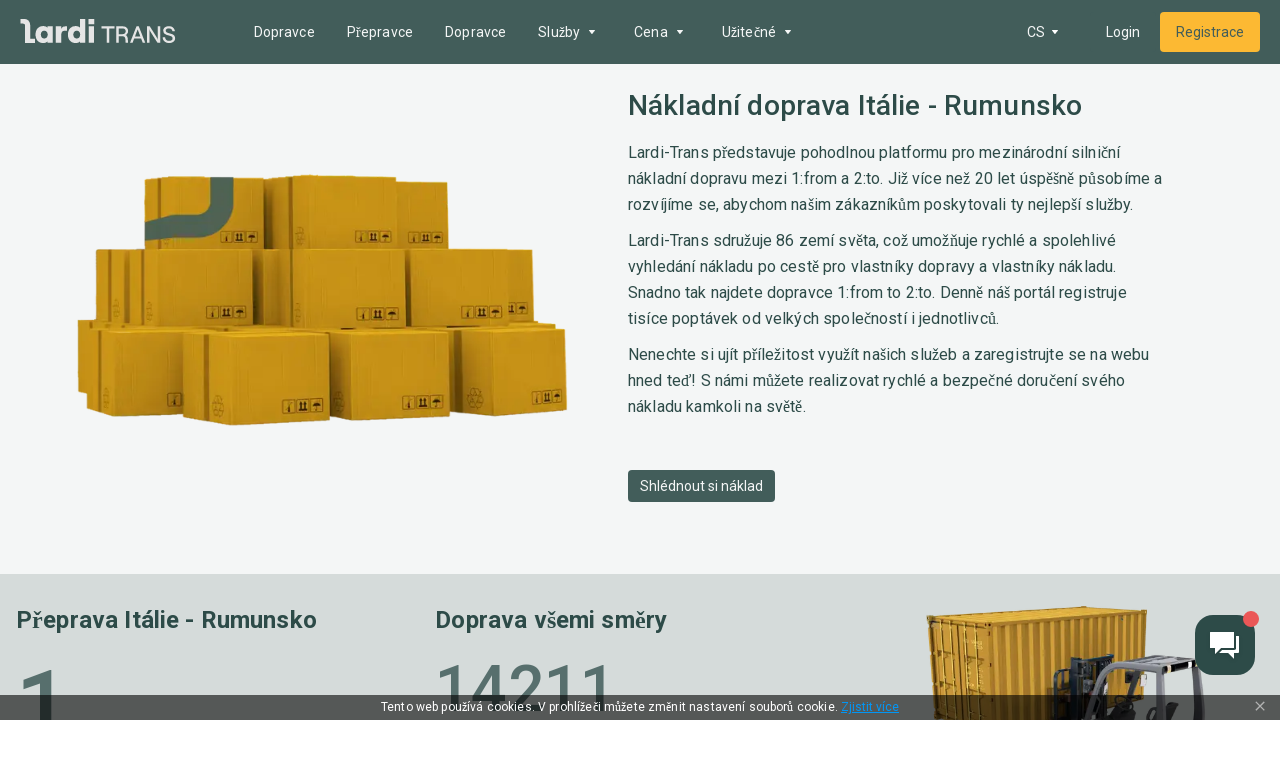

--- FILE ---
content_type: text/html; charset=utf-8
request_url: https://lardi-trans.cz/routeStatistic/P3Byb3Bvc2FsVHlwZT1UUlVDSyZkZXN0aW5hdGlvblR5cGU9Q09VTlRSWSZjb3VudHJ5RnJvbT1JVCZjb3VudHJ5VG89Uk8=/
body_size: 42089
content:
<!DOCTYPE html><html lang="cs"><head><meta charSet="utf-8"/><meta name="viewport" content="width=device-width"/><title>Autodoprava Itálie =&gt; Rumunsko - Objednávka přepravy a dopravy Itálie Rumunsko</title><link hrefLang="x-default" rel="alternate" href="https://lardi-trans.cz/routeStatistic/P3Byb3Bvc2FsVHlwZT1UUlVDSyZkZXN0aW5hdGlvblR5cGU9Q09VTlRSWSZjb3VudHJ5RnJvbT1JVCZjb3VudHJ5VG89Uk8=/"/><link hrefLang="uk" rel="alternate" href="https://lardi-trans.com/routeStatistic/[page]/"/><link hrefLang="ru" rel="alternate" href="https://lardi-trans.com/ru/routeStatistic/[page]/"/><link hrefLang="en" rel="alternate" href="https://lardi-trans.com/en/routeStatistic/[page]/"/><link hrefLang="az" rel="alternate" href="https://lardi-trans.com/az/routeStatistic/[page]/"/><link hrefLang="uk-ua" rel="alternate" href="https://lardi-trans.ua/routeStatistic/[page]/"/><link hrefLang="ru-ua" rel="alternate" href="https://lardi-trans.ua/ru/routeStatistic/[page]/"/><link hrefLang="ru-by" rel="alternate" href="https://lardi-trans.by/routeStatistic/[page]/"/><link hrefLang="tr-tr" rel="alternate" href="https://lardi-trans.com.tr/routeStatistic/[page]/"/><link hrefLang="pl-pl" rel="alternate" href="https://larditrans.pl/routeStatistic/[page]/"/><link hrefLang="ru-ge" rel="alternate" href="https://lardi-trans.ge/ru/routeStatistic/[page]/"/><link hrefLang="ka-ge" rel="alternate" href="https://lardi-trans.ge/routeStatistic/[page]/"/><link hrefLang="ru-uz" rel="alternate" href="https://lardi-trans.uz/routeStatistic/[page]/"/><link hrefLang="ru-lt" rel="alternate" href="https://lardi-trans.lt/routeStatistic/[page]/"/><link hrefLang="lt-lt" rel="alternate" href="https://lardi-trans.lt/lt/routeStatistic/[page]/"/><link hrefLang="en-ee" rel="alternate" href="https://lardi-trans.es/routeStatistic/[page]/"/><link hrefLang="cs-cz" rel="alternate" href="https://lardi-trans.cz/routeStatistic/[page]/"/><link hrefLang="de-de" rel="alternate" href="https://lardi-trans.de/routeStatistic/[page]/"/><link hrefLang="ro-md" rel="alternate" href="https://lardi-trans.md/routeStatistic/[page]/"/><link hrefLang="ru-md" rel="alternate" href="https://lardi-trans.md/ru/routeStatistic/[page]/"/><link hrefLang="el-gr" rel="alternate" href="https://lardi-trans.gr/routeStatistic/[page]/"/><link hrefLang="sk-sk" rel="alternate" href="https://lardi-trans.sk/routeStatistic/[page]/"/><link hrefLang="ro-ro" rel="alternate" href="https://lardi-trans.ro/routeStatistic/[page]/"/><link hrefLang="bg-bg" rel="alternate" href="https://lardi-trans.bg/routeStatistic/[page]/"/><meta name="description" content="Objednat zásilky Itálie =&gt; Rumunsko ☰ Lardi-Trans ☰ Více než 20 000 ověřených přepravních společností s podporou hodnocení a recenzí"/><meta http-equiv="content-language" content="cs"/><meta property="og:type" content="website"/><meta property="og:site_name" content="Lardi-Trans"/><meta property="og:title" content="Autodoprava Itálie =&gt; Rumunsko - Objednávka přepravy a dopravy Itálie Rumunsko"/><meta property="og:url" content="https://lardi-trans.cz/routeStatistic/P3Byb3Bvc2FsVHlwZT1UUlVDSyZkZXN0aW5hdGlvblR5cGU9Q09VTlRSWSZjb3VudHJ5RnJvbT1JVCZjb3VudHJ5VG89Uk8=/"/><meta property="og:description" content="Objednat zásilky Itálie =&gt; Rumunsko ☰ Lardi-Trans ☰ Více než 20 000 ověřených přepravních společností s podporou hodnocení a recenzí"/><meta property="og:image" content="https://lardi-trans.cz/images/small-im.png"/><meta property="og:image" content="https://lardi-trans.cz/images/large-fb.png"/><meta property="og:image" content="https://lardi-trans.cz/images/small-im.png"/><meta name="og:locale" content="cs"/><meta property="og:locale:alternate" content="RU"/><meta property="og:locale:alternate" content="UK"/><meta property="og:locale:alternate" content="EN"/><meta property="og:locale:alternate" content="DE"/><meta property="og:locale:alternate" content="TR"/><meta property="og:locale:alternate" content="KA"/><meta property="og:locale:alternate" content="LT"/><meta property="og:locale:alternate" content="PL"/><meta property="og:locale:alternate" content="RO"/><meta property="og:locale:alternate" content="CS"/><meta property="og:locale:alternate" content="SK"/><meta property="og:locale:alternate" content="AZ"/><meta property="og:locale:alternate" content="BG"/><meta property="twitter:url" content="Autodoprava Itálie =&gt; Rumunsko - Objednávka přepravy a dopravy Itálie Rumunsko"/><meta property="twitter:title" content="Autodoprava Itálie =&gt; Rumunsko - Objednávka přepravy a dopravy Itálie Rumunsko"/><meta property="twitter:description" content="Objednat zásilky Itálie =&gt; Rumunsko ☰ Lardi-Trans ☰ Více než 20 000 ověřených přepravních společností s podporou hodnocení a recenzí"/><meta name="next-head-count" content="54"/><link rel="icon" href="/favicon.svg" sizes="any" type="image/svg+xml"/><link rel="icon" href="/favicon.ico" sizes="any"/><link rel="preconnect" href="https://fonts.googleapis.com"/><link rel="preconnect" href="https://fonts.gstatic.com" crossorigin="anonymous"/><script type="text/javascript"> (function(c,l,a,r,i,t,y){ c[a]=c[a]||function(){(c[a].q=c[a].q||[]).push(arguments)}; t=l.createElement(r);t.async=1;t.src="https://www.clarity.ms/tag/"+i; y=l.getElementsByTagName(r)[0];y.parentNode.insertBefore(t,y); })(window, document, "clarity", "script", "mxyejizd7a");</script><style data-emotion="css-global o6gwfi">html{-webkit-font-smoothing:antialiased;-moz-osx-font-smoothing:grayscale;box-sizing:border-box;-webkit-text-size-adjust:100%;}*,*::before,*::after{box-sizing:inherit;}strong,b{font-weight:700;}body{margin:0;color:rgba(0, 0, 0, 0.87);font-family:"Roboto","Helvetica","Arial",sans-serif;font-weight:400;font-size:1rem;line-height:1.5;letter-spacing:0.00938em;background-color:#fff;}@media print{body{background-color:#fff;}}body::backdrop{background-color:#fff;}</style><style data-emotion="css "></style><link rel="preload" href="/_next/static/media/24c15609eaa28576.p.woff2" as="font" type="font/woff2" crossorigin="anonymous"/><link rel="preload" href="/_next/static/media/47cbc4e2adbc5db9.p.woff2" as="font" type="font/woff2" crossorigin="anonymous"/><link rel="preload" href="/_next/static/css/e8bb29cb3b6fe01e.css" as="style"/><link rel="stylesheet" href="/_next/static/css/e8bb29cb3b6fe01e.css" data-n-g=""/><link rel="preload" href="/_next/static/css/a5209674090d0acc.css" as="style"/><link rel="stylesheet" href="/_next/static/css/a5209674090d0acc.css" data-n-p=""/><noscript data-n-css=""></noscript><script defer="" nomodule="" src="/_next/static/chunks/polyfills-c67a75d1b6f99dc8.js"></script><script src="/_next/static/chunks/webpack-657597c48e0fb554.js" defer=""></script><script src="/_next/static/chunks/framework-becea1cbeb6feb63.js" defer=""></script><script src="/_next/static/chunks/main-17198ed2895d3aed.js" defer=""></script><script src="/_next/static/chunks/pages/_app-e7f6c36d4ae88949.js" defer=""></script><script src="/_next/static/chunks/3fff1979-cf7a8c3aea989a35.js" defer=""></script><script src="/_next/static/chunks/62049-9cee63eb61b01fbb.js" defer=""></script><script src="/_next/static/chunks/88573-71d6cc47378b403a.js" defer=""></script><script src="/_next/static/chunks/18588-c66e8cf3a882d861.js" defer=""></script><script src="/_next/static/chunks/59689-27d189f21d006644.js" defer=""></script><script src="/_next/static/chunks/50333-c339b88879633ecf.js" defer=""></script><script src="/_next/static/chunks/pages/routeStatistic/%5Bpage%5D-615d454b5d34ba71.js" defer=""></script><script src="/_next/static/F7XiCzm4v1CJsA71AWgsG/_buildManifest.js" defer=""></script><script src="/_next/static/F7XiCzm4v1CJsA71AWgsG/_ssgManifest.js" defer=""></script><style id="__jsx-410386088">body{font-family:'__Roboto_707ad8', '__Roboto_Fallback_707ad8'}</style></head><body><div id="__next"><main class="jsx-410386088 __className_707ad8"><div class="layout_wrapper__QpxG_"><div class="header_header__KNA9O header_header_shadow__1Bfkt"><div class="header_header_largerContainer__vNFiU"><a aria-label="Main" class="header_header__logo__bR4_x" href="https://lardi-trans.cz/"><svg width="167" height="26" viewBox="0 0 167 26" fill="none"><path d="M92.8703 25.6412V10.3335H87.364V8.01264H101.055V10.3335H95.4994V25.6412H92.8703Z"></path><path d="M105.768 16.3578H109.984C112.217 16.3578 113.159 14.9258 113.159 13.2963C113.159 11.6174 112.217 10.2841 109.984 10.2841H105.768V16.3578ZM103.089 25.6412V8.01264H110.034C113.606 8.01264 115.739 10.136 115.739 13.1975C115.739 15.1727 114.697 16.506 113.11 17.296C114.449 18.0367 115.243 19.4194 115.342 21.1477L115.689 25.6412H113.11L112.762 21.3452C112.663 19.765 111.621 18.6787 110.084 18.6787H105.669V25.6412H103.089Z"></path><path d="M123.08 18.8762H128.835L125.958 11.2717L123.08 18.8762ZM131.414 25.6412L129.728 21.1477H122.188L120.501 25.6412H117.773L124.717 8.01264H127.148L134.093 25.6412H131.414Z"></path><path d="M136.028 25.6412V8.01264H138.954L145.899 19.0243C146.941 20.7526 147.685 22.234 147.685 22.234C147.685 22.234 147.487 20.6045 147.487 18.5799V8.01264H150.116V25.6412H147.189L140.244 14.6295C139.202 12.9506 138.458 11.4198 138.458 11.4198C138.458 11.4198 138.657 13.0988 138.657 15.0739V25.6412H136.028Z"></path><path d="M152.745 19.8144H155.324C155.523 22.0859 157.011 23.5673 159.541 23.5673C161.773 23.5673 163.41 22.7278 163.41 20.802C163.41 16.5553 153.34 19.1231 153.34 12.605C153.34 9.79031 155.821 7.8645 159.392 7.8645C163.013 7.8645 165.494 9.93845 165.742 13.1975H163.162C162.964 11.3705 161.575 10.1854 159.392 10.1854C157.259 10.1854 155.969 11.1236 155.969 12.605C155.969 16.901 166.089 14.037 166.089 20.7526C166.089 23.9623 163.361 25.8881 159.541 25.8881C155.473 25.8387 152.943 23.4685 152.745 19.8144Z"></path><path d="M10.8712 21.2464V6.72877C10.8712 4.65482 10.2263 2.97591 8.93658 1.79079C7.74603 0.655057 5.96021 0.0625 3.87675 0.0625H0.652344V5.09924H3.23187C4.67045 5.09924 5.36493 5.79055 5.36493 7.27195V25.9375H15.9311V21.2464H10.8712Z"></path><path d="M29.672 16.8516C29.672 14.3333 28.1838 12.6543 25.9515 12.6543C23.7688 12.6543 22.2806 14.3333 22.2806 16.8516C22.2806 19.37 23.7688 21.0489 25.9515 21.0489C28.1838 21.0489 29.672 19.37 29.672 16.8516ZM16.6255 16.8516C16.6255 11.2223 19.8499 7.71636 24.8106 7.71636C26.894 7.71636 28.3822 8.3583 29.3247 9.39528V8.01264H35.1287V25.6906H29.3247V24.1598C28.3822 25.2956 26.7452 25.9375 24.9098 25.9375C19.8499 25.9375 16.6255 22.4809 16.6255 16.8516Z"></path><path d="M47.2822 12.8025C45.3475 12.8025 44.2066 14.2839 44.2066 16.7529V25.6906H38.4027V8.01264H44.2066V10.6791C45.2483 8.55582 46.5381 8.01264 48.5223 8.01264H50.4074V12.8025H47.2822Z"></path><path d="M64.4459 16.8516C64.4459 14.3333 62.9577 12.6543 60.7255 12.6543C58.5428 12.6543 57.0546 14.3333 57.0546 16.8516C57.0546 19.37 58.5428 21.0489 60.7255 21.0489C63.0073 21.0489 64.4459 19.37 64.4459 16.8516ZM51.3003 16.8516C51.3003 11.2223 54.6239 7.71637 59.6341 7.71637C61.7176 7.71637 63.2058 8.3583 64.1483 9.39528V0.161261H69.9522V25.6906H64.1483V24.1598C63.2058 25.2956 61.5688 25.9375 59.7333 25.9375C54.6239 25.9375 51.3003 22.4809 51.3003 16.8516Z"></path><path d="M73.5239 8.01264H79.3278V25.6906H73.5239V8.01264ZM73.4246 0.161261H79.4766V5.83993H73.4246V0.161261Z"></path></svg></a><div class="header_header__mobileActions__qm1BH"><a aria-label="Index" class="header_header__logo_mobile__2EAIe" href="https://lardi-trans.cz/"><svg width="36" height="36" viewBox="0 0 36 36" fill="#2D4B48"><path d="M18 3C9.71562 3 3 9.71563 3 18C3 26.2844 9.71562 33 18 33C26.2844 33 33 26.2844 33 18C33 9.71563 26.2844 3 18 3ZM27.5063 18.8012H24.1875L22.25 20.7444L20.4906 22.5062L19.0188 21.0362L15.3706 17.3831C14.7506 16.7619 14.13 16.8 13.5581 17.3706L12.9069 18.0225V21.3594H7.95V16.3931H11.3469L12.2056 15.5325C13.6744 14.0619 15.4594 13.9481 16.94 15.4313L20.7756 19.2737L22.5444 17.5031V13.835H27.5037L27.5063 18.8012Z"></path></svg></a><div class="header_header__menuMobile__qH2ZR"><button aria-label="Menu"><svg width="36" height="36" viewBox="0 0 36 36" fill="none"><path fill-rule="evenodd" clip-rule="evenodd" d="M4.5 12V9H31.5V12H4.5ZM4.5 19.5H31.5V16.5H4.5V19.5ZM4.5 27H31.5V24H4.5V27Z"></path></svg></button></div></div><div class="header_header__menu__pVr_7"><nav class="menu_mainMenu__cw_Jd"><ul class="menu_mainMenu_list__cZy06"><li class="menu_menuItem__M_QGy"><a class="menu_menuItem__link__aDFFO" href="https://lardi-trans.cz/trans/">Dopravce</a></li><li class="menu_menuItem__M_QGy"><a class="menu_menuItem__link__aDFFO" href="https://lardi-trans.cz/gruz/">Přepravce</a></li><li class="menu_menuItem__M_QGy"><a class="menu_menuItem__link__aDFFO" href="https://lardi-trans.cz/forwarder/">Dopravce</a></li><li class="menu_menuItem__M_QGy"><div class="menu_menuItem__link__aDFFO"><span>Pojištění</span><span class="menu_menuItem__arrow__a6mS6"><svg width="20" height="20" viewBox="0 0 20 20" fill="none"><path fill-rule="evenodd" clip-rule="evenodd" d="M7.30832 12.0127C7.61305 12.0127 12.4888 12.0127 12.692 12.0127C12.8951 12.0127 13.0983 11.8102 12.9967 11.6076C12.8951 11.5064 10.5588 8.36727 10.3557 8.06348C10.1525 7.96222 9.84778 7.96222 9.7462 8.06348C9.64462 8.26601 7.20674 11.4051 7.00358 11.6076C6.902 11.8102 7.10516 12.0127 7.30832 12.0127Z"></path></svg></span></div><div class="menu_menuItem__submenu__j0nPt"><ul><li><a class="menu_menuItem__submenuLink__uQOKs " href="https://lardi-trans.cz/green-card/">Zelená karta</a></li><li><a class="menu_menuItem__submenuLink__uQOKs " href="https://lardi-trans.cz/osago/">OSAGO</a></li><li><a class="menu_menuItem__submenuLink__uQOKs " href="https://lardi-trans.cz/vcl/">Doplňkové pojištění</a></li></ul></div></li><li class="menu_menuItem__M_QGy"><div class="menu_menuItem__link__aDFFO"><span>Služby</span><span class="menu_menuItem__arrow__a6mS6"><svg width="20" height="20" viewBox="0 0 20 20" fill="none"><path fill-rule="evenodd" clip-rule="evenodd" d="M7.30832 12.0127C7.61305 12.0127 12.4888 12.0127 12.692 12.0127C12.8951 12.0127 13.0983 11.8102 12.9967 11.6076C12.8951 11.5064 10.5588 8.36727 10.3557 8.06348C10.1525 7.96222 9.84778 7.96222 9.7462 8.06348C9.64462 8.26601 7.20674 11.4051 7.00358 11.6076C6.902 11.8102 7.10516 12.0127 7.30832 12.0127Z"></path></svg></span></div><div class="menu_menuItem__submenu__j0nPt"><ul><li><a class="menu_menuItem__submenuLink__uQOKs " href="https://lardi-trans.cz/vehiclecargosearch/">Hledání aplikací</a></li><li><a class="menu_menuItem__submenuLink__uQOKs " href="https://lardi-trans.cz/fleet/">Vozový park</a></li><li><a class="menu_menuItem__submenuLink__uQOKs " href="https://lardi-trans.cz/reliabilityzone/">Zóna spolehlivosti</a></li><li><a class="menu_menuItem__submenuLink__uQOKs " href="https://lardi-trans.cz/tenders/">Nabídky</a></li><li><a class="menu_menuItem__submenuLink__uQOKs " href="https://lardi-trans.cz/documents/">Elektronická správa dokumentů</a></li><li><a class="menu_menuItem__submenuLink__uQOKs " href="https://lardi-trans.cz/larditransapi/">API</a></li><li><a class="menu_menuItem__submenuLink__uQOKs " href="https://lardi-trans.cz/costCalculation/">Výpočet nákladů na trasu</a></li><li><a class="menu_menuItem__submenuLink__uQOKs " href="https://lardi-trans.cz/distance/">Výpočet vzdálenosti</a></li></ul></div></li><li class="menu_menuItem__M_QGy"><div class="menu_menuItem__link__aDFFO"><span>Cena</span><span class="menu_menuItem__arrow__a6mS6"><svg width="20" height="20" viewBox="0 0 20 20" fill="none"><path fill-rule="evenodd" clip-rule="evenodd" d="M7.30832 12.0127C7.61305 12.0127 12.4888 12.0127 12.692 12.0127C12.8951 12.0127 13.0983 11.8102 12.9967 11.6076C12.8951 11.5064 10.5588 8.36727 10.3557 8.06348C10.1525 7.96222 9.84778 7.96222 9.7462 8.06348C9.64462 8.26601 7.20674 11.4051 7.00358 11.6076C6.902 11.8102 7.10516 12.0127 7.30832 12.0127Z"></path></svg></span></div><div class="menu_menuItem__submenu__j0nPt"><ul><li><a class="menu_menuItem__submenuLink__uQOKs " href="https://lardi-trans.cz/price/">Balíčky služeb</a></li><li><a class="menu_menuItem__submenuLink__uQOKs " href="https://lardi-trans.cz/advertising/">Reklama na stránce</a></li><li><a class="menu_menuItem__submenuLink__uQOKs " href="https://lardi-trans.cz/payment/">Způsoby platby</a></li></ul></div></li><li class="menu_menuItem__M_QGy"><div class="menu_menuItem__link__aDFFO"><span>Užitečné</span><span class="menu_menuItem__arrow__a6mS6"><svg width="20" height="20" viewBox="0 0 20 20" fill="none"><path fill-rule="evenodd" clip-rule="evenodd" d="M7.30832 12.0127C7.61305 12.0127 12.4888 12.0127 12.692 12.0127C12.8951 12.0127 13.0983 11.8102 12.9967 11.6076C12.8951 11.5064 10.5588 8.36727 10.3557 8.06348C10.1525 7.96222 9.84778 7.96222 9.7462 8.06348C9.64462 8.26601 7.20674 11.4051 7.00358 11.6076C6.902 11.8102 7.10516 12.0127 7.30832 12.0127Z"></path></svg></span></div><div class="menu_menuItem__submenu__j0nPt"><ul><li><a class="menu_menuItem__submenuLink__uQOKs " href="https://lardi-trans.cz/postcodes/">Mapa poštovní zóny</a></li><li><a class="menu_menuItem__submenuLink__uQOKs " href="https://lardi-trans.cz/fuel/">Ceny pohonných hmot</a></li><li><a class="menu_menuItem__submenuLink__uQOKs " href="https://lardi-trans.cz/edr/">EDR</a></li><li><a class="menu_menuItem__submenuLink__uQOKs " href="https://lardi-trans.cz/news/">Novinky</a></li><li><a href="https://help.lardi-trans.com/cz/index.html" class="menu_menuItem__submenuLink__uQOKs ">Odkaz</a></li></ul></div></li></ul><div class="menu_mainMenu__hiddenPart__P4mqx"><div class="menu_hiddenMenuItem__kKvdz"><div class="menu_menuItem__link__aDFFO"><span>...</span><span class="menu_menuItem__arrow__a6mS6"><svg width="20" height="20" viewBox="0 0 20 20" fill="none"><path fill-rule="evenodd" clip-rule="evenodd" d="M7.30832 12.0127C7.61305 12.0127 12.4888 12.0127 12.692 12.0127C12.8951 12.0127 13.0983 11.8102 12.9967 11.6076C12.8951 11.5064 10.5588 8.36727 10.3557 8.06348C10.1525 7.96222 9.84778 7.96222 9.7462 8.06348C9.64462 8.26601 7.20674 11.4051 7.00358 11.6076C6.902 11.8102 7.10516 12.0127 7.30832 12.0127Z"></path></svg></span></div><div class="menu_menuItem__submenu__j0nPt"><ul></ul></div></div></div></nav></div><div class="header_header__options__8m63a"><div class="header_header__optionsLang__iObaz"><!--$!--><template data-dgst="DYNAMIC_SERVER_USAGE"></template><!--/$--></div><a href="https://lardi-trans.com/cs/accounts/login/?backurl=https://lardi-trans.com/log/dashboard/"><button class="button_button__8r38R button_button__contained__Ne_o2 button_button__colorPrimary__21UXe button_button__large__rW81S">Login</button></a><a href="https://lardi-trans.com/cs/accounts/entrepreneur/?backurl=https://lardi-trans.com/log/dashboard/&amp;referrer=https://lardi-trans.cz"><button class="button_button__8r38R button_button__contained__Ne_o2 button_button__colorSecondary___qGvq button_button__large__rW81S">Registrace</button></a></div></div></div><div class="layout_content__lwoys nprogressCustomParent"><section class="first_first__9IUqY"><div class="container_container__Z68vW"><div class="first_first__wrap__CNcCq"><div class="first_first__image__IFHr1"><span style="box-sizing:border-box;display:inline-block;overflow:hidden;width:516px;height:366px;background:none;opacity:1;border:0;margin:0;padding:0;position:relative"><img alt="cargo boxes" src="[data-uri]" decoding="async" data-nimg="fixed" style="position:absolute;top:0;left:0;bottom:0;right:0;box-sizing:border-box;padding:0;border:none;margin:auto;display:block;width:0;height:0;min-width:100%;max-width:100%;min-height:100%;max-height:100%"/><noscript><img alt="cargo boxes" srcSet="/_next/image/?url=%2Fimages%2Fcargo%2Fto_shiper.png&amp;w=640&amp;q=75 1x, /_next/image/?url=%2Fimages%2Fcargo%2Fto_shiper.png&amp;w=1080&amp;q=75 2x" src="/_next/image/?url=%2Fimages%2Fcargo%2Fto_shiper.png&amp;w=1080&amp;q=75" decoding="async" data-nimg="fixed" style="position:absolute;top:0;left:0;bottom:0;right:0;box-sizing:border-box;padding:0;border:none;margin:auto;display:block;width:0;height:0;min-width:100%;max-width:100%;min-height:100%;max-height:100%" loading="lazy"/></noscript></span></div><div class="first_first__content__h0bwT"><h1>Nákladní doprava Itálie - Rumunsko</h1><div class="first_first__content_description__fPlzA"><p>Lardi-Trans představuje pohodlnou platformu pro mezinárodní silniční nákladní dopravu mezi 1:from a 2:to. Již více než 20 let úspěšně působíme a rozvíjíme se, abychom našim zákazníkům poskytovali ty nejlepší služby.</p><p>Lardi-Trans sdružuje 86 zemí světa, což umožňuje rychlé a spolehlivé vyhledání nákladu po cestě pro vlastníky dopravy a vlastníky nákladu. Snadno tak najdete dopravce 1:from to 2:to. Denně náš portál registruje tisíce poptávek od velkých společností i jednotlivců.</p><p>Nenechte si ujít příležitost využít našich služeb a zaregistrujte se na webu hned teď! S námi můžete realizovat rychlé a bezpečné doručení svého nákladu kamkoli na světě.</p></div><a href="https://lardi-trans.com/cs/accounts/login/?backurl=https://lardi-trans.com/log/search/gruz/"><button class="button_button__8r38R button_button__contained__Ne_o2 button_button__colorPrimary__21UXe button_button__medium__GkHJ0">Shlédnout si náklad</button></a></div></div></div></section><section class="statisticCount_statisticCount__U5FoU"><div class="container_container__Z68vW"><div class="statisticCount_statisticCount__row__sYGsu"><div class="statisticCount_statisticColumn__7ovtV"><h2 class="statisticCount_statisticColumn__title__zstu5">Přeprava<!-- --> <!-- -->Itálie - Rumunsko</h2><div class="statisticCount_statisticColumn__count__orLBx">1</div><div class="statisticCount_statisticColumn__description__k2V1V">náklad čeká na přepravu</div><a href="https://lardi-trans.com/cs/accounts/login/?backurl=https://lardi-trans.com/log/search/gruz/"><button class="button_button__8r38R button_button__contained__Ne_o2 button_button__colorGrey__U6MsZ button_button__medium__GkHJ0">Najděte náklad</button></a></div><div class="statisticCount_statisticColumn__7ovtV"><div class="statisticCount_statisticColumn__title__zstu5">Doprava všemi směry</div><div class="statisticCount_statisticColumn__count__orLBx statisticCount_statisticColumn__count_small__867xR">14211</div></div><div></div><div><span style="box-sizing:border-box;display:inline-block;overflow:hidden;width:400px;height:300px;background:none;opacity:1;border:0;margin:0;padding:0;position:relative"><img alt="Přeprava Itálie - Rumunsko" src="[data-uri]" decoding="async" data-nimg="fixed" style="position:absolute;top:0;left:0;bottom:0;right:0;box-sizing:border-box;padding:0;border:none;margin:auto;display:block;width:0;height:0;min-width:100%;max-width:100%;min-height:100%;max-height:100%"/><noscript><img alt="Přeprava Itálie - Rumunsko" srcSet="/_next/image/?url=%2Fimages%2FtransportationDirections%2Fdoc_transportation.png&amp;w=640&amp;q=75 1x, /_next/image/?url=%2Fimages%2FtransportationDirections%2Fdoc_transportation.png&amp;w=828&amp;q=75 2x" src="/_next/image/?url=%2Fimages%2FtransportationDirections%2Fdoc_transportation.png&amp;w=828&amp;q=75" decoding="async" data-nimg="fixed" style="position:absolute;top:0;left:0;bottom:0;right:0;box-sizing:border-box;padding:0;border:none;margin:auto;display:block;width:0;height:0;min-width:100%;max-width:100%;min-height:100%;max-height:100%" loading="lazy"/></noscript></span></div></div></div></section><section class="statistic_statistic__EM6Ds"><div class="container_container__Z68vW"><h2 class="texter_textBlock__title__k12oo">Statistiky za minulý měsíc</h2><div class="statistic_statistic__row__b90sI"><div class="statistic_statistic__col__VJ_Jw"><div class="statistic_statistic__subtitleRow__uOkWV"><h3 class="statistic_statistic__subtitle__wgs8P">Oblíbené destinace</h3><a href="https://lardi-trans.com/cs/accounts/login/?backurl=https://lardi-trans.com/log/search/gruz/"><button class="button_button__8r38R button_button__contained__Ne_o2 button_button__colorGrey__U6MsZ button_button__medium__GkHJ0">Najděte náklad</button></a></div><div class="statistic_crossLinks__s7IcK"><div class="statistic_crossLinks__list__CDfa0"><a class="statistic_crossLinks__listItem__ya1fT" href="https://lardi-trans.cz/routeStatistic/P3Byb3Bvc2FsVHlwZT1UUlVDSyZkZXN0aW5hdGlvblR5cGU9Q09VTlRSWSZjb3VudHJ5RnJvbT1STyZjb3VudHJ5VG89Uk8=/">Rumunsko<svg width="16" height="16" viewBox="0 0 16 16"><path d="M4 3.10402L8.88533 8.00002L4 12.896L5.504 14.4L11.904 8.00002L5.504 1.60003L4 3.10402Z" fill="none"></path></svg></a><a class="statistic_crossLinks__listItem__ya1fT" href="https://lardi-trans.cz/routeStatistic/P3Byb3Bvc2FsVHlwZT1UUlVDSyZkZXN0aW5hdGlvblR5cGU9Q09VTlRSWSZjb3VudHJ5RnJvbT1STyZjb3VudHJ5VG89SVQ=/">Rumunsko - Itálie<svg width="16" height="16" viewBox="0 0 16 16"><path d="M4 3.10402L8.88533 8.00002L4 12.896L5.504 14.4L11.904 8.00002L5.504 1.60003L4 3.10402Z" fill="none"></path></svg></a><a class="statistic_crossLinks__listItem__ya1fT" href="https://lardi-trans.cz/routeStatistic/P3Byb3Bvc2FsVHlwZT1UUlVDSyZkZXN0aW5hdGlvblR5cGU9VE9XTiZ0b3duRnJvbUlkPTk2MiZ0b3duVG9JZD03MTE=/">Řím - Bukurešť<svg width="16" height="16" viewBox="0 0 16 16"><path d="M4 3.10402L8.88533 8.00002L4 12.896L5.504 14.4L11.904 8.00002L5.504 1.60003L4 3.10402Z" fill="none"></path></svg></a><a class="statistic_crossLinks__listItem__ya1fT" href="https://lardi-trans.cz/routeStatistic/P3Byb3Bvc2FsVHlwZT1UUlVDSyZkZXN0aW5hdGlvblR5cGU9VE9XTiZ0b3duRnJvbUlkPTcxMSZ0b3duVG9JZD05NjI=/">Bukurešť - Řím<svg width="16" height="16" viewBox="0 0 16 16"><path d="M4 3.10402L8.88533 8.00002L4 12.896L5.504 14.4L11.904 8.00002L5.504 1.60003L4 3.10402Z" fill="none"></path></svg></a><a class="statistic_crossLinks__listItem__ya1fT" href="https://lardi-trans.cz/routeStatistic/P3Byb3Bvc2FsVHlwZT1UUlVDSyZkZXN0aW5hdGlvblR5cGU9VE9XTiZ0b3duRnJvbUlkPTk2MiZ0b3duVG9JZD03Mjg=/">Řím - Kluž<svg width="16" height="16" viewBox="0 0 16 16"><path d="M4 3.10402L8.88533 8.00002L4 12.896L5.504 14.4L11.904 8.00002L5.504 1.60003L4 3.10402Z" fill="none"></path></svg></a><a class="statistic_crossLinks__listItem__ya1fT" href="https://lardi-trans.cz/routeStatistic/P3Byb3Bvc2FsVHlwZT1UUlVDSyZkZXN0aW5hdGlvblR5cGU9VE9XTiZ0b3duRnJvbUlkPTcyOCZ0b3duVG9JZD05NjI=/">Kluž - Řím<svg width="16" height="16" viewBox="0 0 16 16"><path d="M4 3.10402L8.88533 8.00002L4 12.896L5.504 14.4L11.904 8.00002L5.504 1.60003L4 3.10402Z" fill="none"></path></svg></a><a class="statistic_crossLinks__listItem__ya1fT" href="https://lardi-trans.cz/routeStatistic/P3Byb3Bvc2FsVHlwZT1UUlVDSyZkZXN0aW5hdGlvblR5cGU9VE9XTiZ0b3duRnJvbUlkPTk2MiZ0b3duVG9JZD03MTY=/">Řím - Craiova<svg width="16" height="16" viewBox="0 0 16 16"><path d="M4 3.10402L8.88533 8.00002L4 12.896L5.504 14.4L11.904 8.00002L5.504 1.60003L4 3.10402Z" fill="none"></path></svg></a><a class="statistic_crossLinks__listItem__ya1fT" href="https://lardi-trans.cz/routeStatistic/P3Byb3Bvc2FsVHlwZT1UUlVDSyZkZXN0aW5hdGlvblR5cGU9VE9XTiZ0b3duRnJvbUlkPTcxNiZ0b3duVG9JZD05NjI=/">Craiova - Řím<svg width="16" height="16" viewBox="0 0 16 16"><path d="M4 3.10402L8.88533 8.00002L4 12.896L5.504 14.4L11.904 8.00002L5.504 1.60003L4 3.10402Z" fill="none"></path></svg></a><a class="statistic_crossLinks__listItem__ya1fT" href="https://lardi-trans.cz/routeStatistic/P3Byb3Bvc2FsVHlwZT1UUlVDSyZkZXN0aW5hdGlvblR5cGU9VE9XTiZ0b3duRnJvbUlkPTk2MiZ0b3duVG9JZD03NDA=/">Řím - Temešvár<svg width="16" height="16" viewBox="0 0 16 16"><path d="M4 3.10402L8.88533 8.00002L4 12.896L5.504 14.4L11.904 8.00002L5.504 1.60003L4 3.10402Z" fill="none"></path></svg></a><a class="statistic_crossLinks__listItem__ya1fT" href="https://lardi-trans.cz/routeStatistic/P3Byb3Bvc2FsVHlwZT1UUlVDSyZkZXN0aW5hdGlvblR5cGU9VE9XTiZ0b3duRnJvbUlkPTc0MCZ0b3duVG9JZD05NjI=/">Temešvár - Řím<svg width="16" height="16" viewBox="0 0 16 16"><path d="M4 3.10402L8.88533 8.00002L4 12.896L5.504 14.4L11.904 8.00002L5.504 1.60003L4 3.10402Z" fill="none"></path></svg></a><a class="statistic_crossLinks__listItem__ya1fT" href="https://lardi-trans.cz/routeStatistic/P3Byb3Bvc2FsVHlwZT1UUlVDSyZkZXN0aW5hdGlvblR5cGU9VE9XTiZ0b3duRnJvbUlkPTk2MiZ0b3duVG9JZD02OTc=/">Řím - Jasy<svg width="16" height="16" viewBox="0 0 16 16"><path d="M4 3.10402L8.88533 8.00002L4 12.896L5.504 14.4L11.904 8.00002L5.504 1.60003L4 3.10402Z" fill="none"></path></svg></a><a class="statistic_crossLinks__listItem__ya1fT" href="https://lardi-trans.cz/routeStatistic/P3Byb3Bvc2FsVHlwZT1UUlVDSyZkZXN0aW5hdGlvblR5cGU9VE9XTiZ0b3duRnJvbUlkPTY5NyZ0b3duVG9JZD05NjI=/">Jasy - Řím<svg width="16" height="16" viewBox="0 0 16 16"><path d="M4 3.10402L8.88533 8.00002L4 12.896L5.504 14.4L11.904 8.00002L5.504 1.60003L4 3.10402Z" fill="none"></path></svg></a><a class="statistic_crossLinks__listItem__ya1fT" href="https://lardi-trans.cz/routeStatistic/P3Byb3Bvc2FsVHlwZT1UUlVDSyZkZXN0aW5hdGlvblR5cGU9VE9XTiZ0b3duRnJvbUlkPTk2MiZ0b3duVG9JZD03MDk=/">Řím - Constanta<svg width="16" height="16" viewBox="0 0 16 16"><path d="M4 3.10402L8.88533 8.00002L4 12.896L5.504 14.4L11.904 8.00002L5.504 1.60003L4 3.10402Z" fill="none"></path></svg></a><a class="statistic_crossLinks__listItem__ya1fT" href="https://lardi-trans.cz/routeStatistic/P3Byb3Bvc2FsVHlwZT1UUlVDSyZkZXN0aW5hdGlvblR5cGU9VE9XTiZ0b3duRnJvbUlkPTcwOSZ0b3duVG9JZD05NjI=/">Constanta - Řím<svg width="16" height="16" viewBox="0 0 16 16"><path d="M4 3.10402L8.88533 8.00002L4 12.896L5.504 14.4L11.904 8.00002L5.504 1.60003L4 3.10402Z" fill="none"></path></svg></a><a class="statistic_crossLinks__listItem__ya1fT" href="https://lardi-trans.cz/routeStatistic/P3Byb3Bvc2FsVHlwZT1UUlVDSyZkZXN0aW5hdGlvblR5cGU9VE9XTiZ0b3duRnJvbUlkPTk2MiZ0b3duVG9JZD03MDc=/">Řím - Galaţi<svg width="16" height="16" viewBox="0 0 16 16"><path d="M4 3.10402L8.88533 8.00002L4 12.896L5.504 14.4L11.904 8.00002L5.504 1.60003L4 3.10402Z" fill="none"></path></svg></a><a class="statistic_crossLinks__listItem__ya1fT" href="https://lardi-trans.cz/routeStatistic/P3Byb3Bvc2FsVHlwZT1UUlVDSyZkZXN0aW5hdGlvblR5cGU9VE9XTiZ0b3duRnJvbUlkPTcwNyZ0b3duVG9JZD05NjI=/">Galaţi - Řím<svg width="16" height="16" viewBox="0 0 16 16"><path d="M4 3.10402L8.88533 8.00002L4 12.896L5.504 14.4L11.904 8.00002L5.504 1.60003L4 3.10402Z" fill="none"></path></svg></a><a class="statistic_crossLinks__listItem__ya1fT" href="https://lardi-trans.cz/routeStatistic/P3Byb3Bvc2FsVHlwZT1UUlVDSyZkZXN0aW5hdGlvblR5cGU9VE9XTiZ0b3duRnJvbUlkPTk2MiZ0b3duVG9JZD03MjM=/">Řím - Brašov<svg width="16" height="16" viewBox="0 0 16 16"><path d="M4 3.10402L8.88533 8.00002L4 12.896L5.504 14.4L11.904 8.00002L5.504 1.60003L4 3.10402Z" fill="none"></path></svg></a><a class="statistic_crossLinks__listItem__ya1fT" href="https://lardi-trans.cz/routeStatistic/P3Byb3Bvc2FsVHlwZT1UUlVDSyZkZXN0aW5hdGlvblR5cGU9VE9XTiZ0b3duRnJvbUlkPTcyMyZ0b3duVG9JZD05NjI=/">Brašov - Řím<svg width="16" height="16" viewBox="0 0 16 16"><path d="M4 3.10402L8.88533 8.00002L4 12.896L5.504 14.4L11.904 8.00002L5.504 1.60003L4 3.10402Z" fill="none"></path></svg></a><a class="statistic_crossLinks__listItem__ya1fT" href="https://lardi-trans.cz/routeStatistic/P3Byb3Bvc2FsVHlwZT1UUlVDSyZkZXN0aW5hdGlvblR5cGU9VE9XTiZ0b3duRnJvbUlkPTk2MiZ0b3duVG9JZD03MTQ=/">Řím - Ploiesti<svg width="16" height="16" viewBox="0 0 16 16"><path d="M4 3.10402L8.88533 8.00002L4 12.896L5.504 14.4L11.904 8.00002L5.504 1.60003L4 3.10402Z" fill="none"></path></svg></a><a class="statistic_crossLinks__listItem__ya1fT" href="https://lardi-trans.cz/routeStatistic/P3Byb3Bvc2FsVHlwZT1UUlVDSyZkZXN0aW5hdGlvblR5cGU9VE9XTiZ0b3duRnJvbUlkPTcxNCZ0b3duVG9JZD05NjI=/">Ploiesti - Řím<svg width="16" height="16" viewBox="0 0 16 16"><path d="M4 3.10402L8.88533 8.00002L4 12.896L5.504 14.4L11.904 8.00002L5.504 1.60003L4 3.10402Z" fill="none"></path></svg></a><a class="statistic_crossLinks__listItem__ya1fT" href="https://lardi-trans.cz/routeStatistic/P3Byb3Bvc2FsVHlwZT1UUlVDSyZkZXN0aW5hdGlvblR5cGU9VE9XTiZ0b3duRnJvbUlkPTk2MiZ0b3duVG9JZD03MDg=/">Řím - Braila<svg width="16" height="16" viewBox="0 0 16 16"><path d="M4 3.10402L8.88533 8.00002L4 12.896L5.504 14.4L11.904 8.00002L5.504 1.60003L4 3.10402Z" fill="none"></path></svg></a><a class="statistic_crossLinks__listItem__ya1fT" href="https://lardi-trans.cz/routeStatistic/P3Byb3Bvc2FsVHlwZT1UUlVDSyZkZXN0aW5hdGlvblR5cGU9VE9XTiZ0b3duRnJvbUlkPTcwOCZ0b3duVG9JZD05NjI=/">Braila - Řím<svg width="16" height="16" viewBox="0 0 16 16"><path d="M4 3.10402L8.88533 8.00002L4 12.896L5.504 14.4L11.904 8.00002L5.504 1.60003L4 3.10402Z" fill="none"></path></svg></a><a class="statistic_crossLinks__listItem__ya1fT" href="https://lardi-trans.cz/routeStatistic/P3Byb3Bvc2FsVHlwZT1UUlVDSyZkZXN0aW5hdGlvblR5cGU9VE9XTiZ0b3duRnJvbUlkPTk2MiZ0b3duVG9JZD03MzM=/">Řím - Oradea<svg width="16" height="16" viewBox="0 0 16 16"><path d="M4 3.10402L8.88533 8.00002L4 12.896L5.504 14.4L11.904 8.00002L5.504 1.60003L4 3.10402Z" fill="none"></path></svg></a><a class="statistic_crossLinks__listItem__ya1fT" href="https://lardi-trans.cz/routeStatistic/P3Byb3Bvc2FsVHlwZT1UUlVDSyZkZXN0aW5hdGlvblR5cGU9VE9XTiZ0b3duRnJvbUlkPTczMyZ0b3duVG9JZD05NjI=/">Oradea - Řím<svg width="16" height="16" viewBox="0 0 16 16"><path d="M4 3.10402L8.88533 8.00002L4 12.896L5.504 14.4L11.904 8.00002L5.504 1.60003L4 3.10402Z" fill="none"></path></svg></a><a class="statistic_crossLinks__listItem__ya1fT" href="https://lardi-trans.cz/routeStatistic/P3Byb3Bvc2FsVHlwZT1UUlVDSyZkZXN0aW5hdGlvblR5cGU9VE9XTiZ0b3duRnJvbUlkPTk2MiZ0b3duVG9JZD03MDE=/">Řím - Bacau<svg width="16" height="16" viewBox="0 0 16 16"><path d="M4 3.10402L8.88533 8.00002L4 12.896L5.504 14.4L11.904 8.00002L5.504 1.60003L4 3.10402Z" fill="none"></path></svg></a><a class="statistic_crossLinks__listItem__ya1fT" href="https://lardi-trans.cz/routeStatistic/P3Byb3Bvc2FsVHlwZT1UUlVDSyZkZXN0aW5hdGlvblR5cGU9VE9XTiZ0b3duRnJvbUlkPTcwMSZ0b3duVG9JZD05NjI=/">Bacau - Řím<svg width="16" height="16" viewBox="0 0 16 16"><path d="M4 3.10402L8.88533 8.00002L4 12.896L5.504 14.4L11.904 8.00002L5.504 1.60003L4 3.10402Z" fill="none"></path></svg></a><a class="statistic_crossLinks__listItem__ya1fT" href="https://lardi-trans.cz/routeStatistic/P3Byb3Bvc2FsVHlwZT1UUlVDSyZkZXN0aW5hdGlvblR5cGU9VE9XTiZ0b3duRnJvbUlkPTk2MiZ0b3duVG9JZD03NDE=/">Řím - Arad<svg width="16" height="16" viewBox="0 0 16 16"><path d="M4 3.10402L8.88533 8.00002L4 12.896L5.504 14.4L11.904 8.00002L5.504 1.60003L4 3.10402Z" fill="none"></path></svg></a><a class="statistic_crossLinks__listItem__ya1fT" href="https://lardi-trans.cz/routeStatistic/P3Byb3Bvc2FsVHlwZT1UUlVDSyZkZXN0aW5hdGlvblR5cGU9VE9XTiZ0b3duRnJvbUlkPTc0MSZ0b3duVG9JZD05NjI=/">Arad - Řím<svg width="16" height="16" viewBox="0 0 16 16"><path d="M4 3.10402L8.88533 8.00002L4 12.896L5.504 14.4L11.904 8.00002L5.504 1.60003L4 3.10402Z" fill="none"></path></svg></a><a class="statistic_crossLinks__listItem__ya1fT" href="https://lardi-trans.cz/routeStatistic/P3Byb3Bvc2FsVHlwZT1UUlVDSyZkZXN0aW5hdGlvblR5cGU9VE9XTiZ0b3duRnJvbUlkPTk2MiZ0b3duVG9JZD03MTg=/">Řím - Pitesti<svg width="16" height="16" viewBox="0 0 16 16"><path d="M4 3.10402L8.88533 8.00002L4 12.896L5.504 14.4L11.904 8.00002L5.504 1.60003L4 3.10402Z" fill="none"></path></svg></a><a class="statistic_crossLinks__listItem__ya1fT" href="https://lardi-trans.cz/routeStatistic/P3Byb3Bvc2FsVHlwZT1UUlVDSyZkZXN0aW5hdGlvblR5cGU9VE9XTiZ0b3duRnJvbUlkPTcxOCZ0b3duVG9JZD05NjI=/">Pitesti - Řím<svg width="16" height="16" viewBox="0 0 16 16"><path d="M4 3.10402L8.88533 8.00002L4 12.896L5.504 14.4L11.904 8.00002L5.504 1.60003L4 3.10402Z" fill="none"></path></svg></a><a class="statistic_crossLinks__listItem__ya1fT" href="https://lardi-trans.cz/routeStatistic/P3Byb3Bvc2FsVHlwZT1UUlVDSyZkZXN0aW5hdGlvblR5cGU9VE9XTiZ0b3duRnJvbUlkPTk2MiZ0b3duVG9JZD03MjU=/">Řím - Sibiu<svg width="16" height="16" viewBox="0 0 16 16"><path d="M4 3.10402L8.88533 8.00002L4 12.896L5.504 14.4L11.904 8.00002L5.504 1.60003L4 3.10402Z" fill="none"></path></svg></a><a class="statistic_crossLinks__listItem__ya1fT" href="https://lardi-trans.cz/routeStatistic/P3Byb3Bvc2FsVHlwZT1UUlVDSyZkZXN0aW5hdGlvblR5cGU9VE9XTiZ0b3duRnJvbUlkPTcyNSZ0b3duVG9JZD05NjI=/">Sibiu - Řím<svg width="16" height="16" viewBox="0 0 16 16"><path d="M4 3.10402L8.88533 8.00002L4 12.896L5.504 14.4L11.904 8.00002L5.504 1.60003L4 3.10402Z" fill="none"></path></svg></a><a class="statistic_crossLinks__listItem__ya1fT" href="https://lardi-trans.cz/routeStatistic/P3Byb3Bvc2FsVHlwZT1UUlVDSyZkZXN0aW5hdGlvblR5cGU9VE9XTiZ0b3duRnJvbUlkPTk2MiZ0b3duVG9JZD0yODM3/">Řím - Targu Mures<svg width="16" height="16" viewBox="0 0 16 16"><path d="M4 3.10402L8.88533 8.00002L4 12.896L5.504 14.4L11.904 8.00002L5.504 1.60003L4 3.10402Z" fill="none"></path></svg></a><a class="statistic_crossLinks__listItem__ya1fT" href="https://lardi-trans.cz/routeStatistic/P3Byb3Bvc2FsVHlwZT1UUlVDSyZkZXN0aW5hdGlvblR5cGU9VE9XTiZ0b3duRnJvbUlkPTI4MzcmdG93blRvSWQ9OTYy/">Targu Mures - Řím<svg width="16" height="16" viewBox="0 0 16 16"><path d="M4 3.10402L8.88533 8.00002L4 12.896L5.504 14.4L11.904 8.00002L5.504 1.60003L4 3.10402Z" fill="none"></path></svg></a><a class="statistic_crossLinks__listItem__ya1fT" href="https://lardi-trans.cz/routeStatistic/P3Byb3Bvc2FsVHlwZT1UUlVDSyZkZXN0aW5hdGlvblR5cGU9VE9XTiZ0b3duRnJvbUlkPTk2MiZ0b3duVG9JZD03MzA=/">Řím - Baia Mare<svg width="16" height="16" viewBox="0 0 16 16"><path d="M4 3.10402L8.88533 8.00002L4 12.896L5.504 14.4L11.904 8.00002L5.504 1.60003L4 3.10402Z" fill="none"></path></svg></a><a class="statistic_crossLinks__listItem__ya1fT" href="https://lardi-trans.cz/routeStatistic/P3Byb3Bvc2FsVHlwZT1UUlVDSyZkZXN0aW5hdGlvblR5cGU9VE9XTiZ0b3duRnJvbUlkPTczMCZ0b3duVG9JZD05NjI=/">Baia Mare - Řím<svg width="16" height="16" viewBox="0 0 16 16"><path d="M4 3.10402L8.88533 8.00002L4 12.896L5.504 14.4L11.904 8.00002L5.504 1.60003L4 3.10402Z" fill="none"></path></svg></a><a class="statistic_crossLinks__listItem__ya1fT" href="https://lardi-trans.cz/routeStatistic/P3Byb3Bvc2FsVHlwZT1UUlVDSyZkZXN0aW5hdGlvblR5cGU9VE9XTiZ0b3duRnJvbUlkPTk2MiZ0b3duVG9JZD03MTM=/">Řím - Buzau<svg width="16" height="16" viewBox="0 0 16 16"><path d="M4 3.10402L8.88533 8.00002L4 12.896L5.504 14.4L11.904 8.00002L5.504 1.60003L4 3.10402Z" fill="none"></path></svg></a><a class="statistic_crossLinks__listItem__ya1fT" href="https://lardi-trans.cz/routeStatistic/P3Byb3Bvc2FsVHlwZT1UUlVDSyZkZXN0aW5hdGlvblR5cGU9VE9XTiZ0b3duRnJvbUlkPTcxMyZ0b3duVG9JZD05NjI=/">Buzau - Řím<svg width="16" height="16" viewBox="0 0 16 16"><path d="M4 3.10402L8.88533 8.00002L4 12.896L5.504 14.4L11.904 8.00002L5.504 1.60003L4 3.10402Z" fill="none"></path></svg></a><a class="statistic_crossLinks__listItem__ya1fT" href="https://lardi-trans.cz/routeStatistic/P3Byb3Bvc2FsVHlwZT1UUlVDSyZkZXN0aW5hdGlvblR5cGU9VE9XTiZ0b3duRnJvbUlkPTk2MiZ0b3duVG9JZD03MzI=/">Řím - Satu Mare<svg width="16" height="16" viewBox="0 0 16 16"><path d="M4 3.10402L8.88533 8.00002L4 12.896L5.504 14.4L11.904 8.00002L5.504 1.60003L4 3.10402Z" fill="none"></path></svg></a><a class="statistic_crossLinks__listItem__ya1fT" href="https://lardi-trans.cz/routeStatistic/P3Byb3Bvc2FsVHlwZT1UUlVDSyZkZXN0aW5hdGlvblR5cGU9VE9XTiZ0b3duRnJvbUlkPTczMiZ0b3duVG9JZD05NjI=/">Satu Mare - Řím<svg width="16" height="16" viewBox="0 0 16 16"><path d="M4 3.10402L8.88533 8.00002L4 12.896L5.504 14.4L11.904 8.00002L5.504 1.60003L4 3.10402Z" fill="none"></path></svg></a><a class="statistic_crossLinks__listItem__ya1fT" href="https://lardi-trans.cz/routeStatistic/P3Byb3Bvc2FsVHlwZT1UUlVDSyZkZXN0aW5hdGlvblR5cGU9VE9XTiZ0b3duRnJvbUlkPTk2MiZ0b3duVG9JZD0xMjMxMjkw/">Řím - Botosanita Mare<svg width="16" height="16" viewBox="0 0 16 16"><path d="M4 3.10402L8.88533 8.00002L4 12.896L5.504 14.4L11.904 8.00002L5.504 1.60003L4 3.10402Z" fill="none"></path></svg></a><a class="statistic_crossLinks__listItem__ya1fT" href="https://lardi-trans.cz/routeStatistic/P3Byb3Bvc2FsVHlwZT1UUlVDSyZkZXN0aW5hdGlvblR5cGU9VE9XTiZ0b3duRnJvbUlkPTEyMzEyOTAmdG93blRvSWQ9OTYy/">Botosanita Mare - Řím<svg width="16" height="16" viewBox="0 0 16 16"><path d="M4 3.10402L8.88533 8.00002L4 12.896L5.504 14.4L11.904 8.00002L5.504 1.60003L4 3.10402Z" fill="none"></path></svg></a><a class="statistic_crossLinks__listItem__ya1fT" href="https://lardi-trans.cz/routeStatistic/P3Byb3Bvc2FsVHlwZT1UUlVDSyZkZXN0aW5hdGlvblR5cGU9VE9XTiZ0b3duRnJvbUlkPTk2MiZ0b3duVG9JZD03MjQ=/">Řím - Rymnicu-Valcea<svg width="16" height="16" viewBox="0 0 16 16"><path d="M4 3.10402L8.88533 8.00002L4 12.896L5.504 14.4L11.904 8.00002L5.504 1.60003L4 3.10402Z" fill="none"></path></svg></a><a class="statistic_crossLinks__listItem__ya1fT" href="https://lardi-trans.cz/routeStatistic/P3Byb3Bvc2FsVHlwZT1UUlVDSyZkZXN0aW5hdGlvblR5cGU9VE9XTiZ0b3duRnJvbUlkPTcyNCZ0b3duVG9JZD05NjI=/">Rymnicu-Valcea - Řím<svg width="16" height="16" viewBox="0 0 16 16"><path d="M4 3.10402L8.88533 8.00002L4 12.896L5.504 14.4L11.904 8.00002L5.504 1.60003L4 3.10402Z" fill="none"></path></svg></a><a class="statistic_crossLinks__listItem__ya1fT" href="https://lardi-trans.cz/routeStatistic/P3Byb3Bvc2FsVHlwZT1UUlVDSyZkZXN0aW5hdGlvblR5cGU9VE9XTiZ0b3duRnJvbUlkPTk2MiZ0b3duVG9JZD02OTk=/">Řím - Sučava<svg width="16" height="16" viewBox="0 0 16 16"><path d="M4 3.10402L8.88533 8.00002L4 12.896L5.504 14.4L11.904 8.00002L5.504 1.60003L4 3.10402Z" fill="none"></path></svg></a><a class="statistic_crossLinks__listItem__ya1fT" href="https://lardi-trans.cz/routeStatistic/P3Byb3Bvc2FsVHlwZT1UUlVDSyZkZXN0aW5hdGlvblR5cGU9VE9XTiZ0b3duRnJvbUlkPTY5OSZ0b3duVG9JZD05NjI=/">Sučava - Řím<svg width="16" height="16" viewBox="0 0 16 16"><path d="M4 3.10402L8.88533 8.00002L4 12.896L5.504 14.4L11.904 8.00002L5.504 1.60003L4 3.10402Z" fill="none"></path></svg></a><a class="statistic_crossLinks__listItem__ya1fT" href="https://lardi-trans.cz/routeStatistic/P3Byb3Bvc2FsVHlwZT1UUlVDSyZkZXN0aW5hdGlvblR5cGU9VE9XTiZ0b3duRnJvbUlkPTk2MiZ0b3duVG9JZD03MTk=/">Řím - Moldavský Kamenec<svg width="16" height="16" viewBox="0 0 16 16"><path d="M4 3.10402L8.88533 8.00002L4 12.896L5.504 14.4L11.904 8.00002L5.504 1.60003L4 3.10402Z" fill="none"></path></svg></a><a class="statistic_crossLinks__listItem__ya1fT" href="https://lardi-trans.cz/routeStatistic/P3Byb3Bvc2FsVHlwZT1UUlVDSyZkZXN0aW5hdGlvblR5cGU9VE9XTiZ0b3duRnJvbUlkPTcxOSZ0b3duVG9JZD05NjI=/">Moldavský Kamenec - Řím<svg width="16" height="16" viewBox="0 0 16 16"><path d="M4 3.10402L8.88533 8.00002L4 12.896L5.504 14.4L11.904 8.00002L5.504 1.60003L4 3.10402Z" fill="none"></path></svg></a><a class="statistic_crossLinks__listItem__ya1fT" href="https://lardi-trans.cz/routeStatistic/P3Byb3Bvc2FsVHlwZT1UUlVDSyZkZXN0aW5hdGlvblR5cGU9VE9XTiZ0b3duRnJvbUlkPTk2MiZ0b3duVG9JZD03MzU=/">Řím - Drobeta-Turnu Severin<svg width="16" height="16" viewBox="0 0 16 16"><path d="M4 3.10402L8.88533 8.00002L4 12.896L5.504 14.4L11.904 8.00002L5.504 1.60003L4 3.10402Z" fill="none"></path></svg></a><a class="statistic_crossLinks__listItem__ya1fT" href="https://lardi-trans.cz/routeStatistic/P3Byb3Bvc2FsVHlwZT1UUlVDSyZkZXN0aW5hdGlvblR5cGU9VE9XTiZ0b3duRnJvbUlkPTczNSZ0b3duVG9JZD05NjI=/">Drobeta-Turnu Severin - Řím<svg width="16" height="16" viewBox="0 0 16 16"><path d="M4 3.10402L8.88533 8.00002L4 12.896L5.504 14.4L11.904 8.00002L5.504 1.60003L4 3.10402Z" fill="none"></path></svg></a><a class="statistic_crossLinks__listItem__ya1fT" href="https://lardi-trans.cz/routeStatistic/P3Byb3Bvc2FsVHlwZT1UUlVDSyZkZXN0aW5hdGlvblR5cGU9VE9XTiZ0b3duRnJvbUlkPTk2MiZ0b3duVG9JZD00Mjg4/">Řím - Focsani<svg width="16" height="16" viewBox="0 0 16 16"><path d="M4 3.10402L8.88533 8.00002L4 12.896L5.504 14.4L11.904 8.00002L5.504 1.60003L4 3.10402Z" fill="none"></path></svg></a><a class="statistic_crossLinks__listItem__ya1fT" href="https://lardi-trans.cz/routeStatistic/P3Byb3Bvc2FsVHlwZT1UUlVDSyZkZXN0aW5hdGlvblR5cGU9VE9XTiZ0b3duRnJvbUlkPTQyODgmdG93blRvSWQ9OTYy/">Focsani - Řím<svg width="16" height="16" viewBox="0 0 16 16"><path d="M4 3.10402L8.88533 8.00002L4 12.896L5.504 14.4L11.904 8.00002L5.504 1.60003L4 3.10402Z" fill="none"></path></svg></a><a class="statistic_crossLinks__listItem__ya1fT" href="https://lardi-trans.cz/routeStatistic/P3Byb3Bvc2FsVHlwZT1UUlVDSyZkZXN0aW5hdGlvblR5cGU9VE9XTiZ0b3duRnJvbUlkPTkzMyZ0b3duVG9JZD03MTE=/">Milán - Bukurešť<svg width="16" height="16" viewBox="0 0 16 16"><path d="M4 3.10402L8.88533 8.00002L4 12.896L5.504 14.4L11.904 8.00002L5.504 1.60003L4 3.10402Z" fill="none"></path></svg></a><a class="statistic_crossLinks__listItem__ya1fT" href="https://lardi-trans.cz/routeStatistic/P3Byb3Bvc2FsVHlwZT1UUlVDSyZkZXN0aW5hdGlvblR5cGU9VE9XTiZ0b3duRnJvbUlkPTcxMSZ0b3duVG9JZD05MzM=/">Bukurešť - Milán<svg width="16" height="16" viewBox="0 0 16 16"><path d="M4 3.10402L8.88533 8.00002L4 12.896L5.504 14.4L11.904 8.00002L5.504 1.60003L4 3.10402Z" fill="none"></path></svg></a><a class="statistic_crossLinks__listItem__ya1fT" href="https://lardi-trans.cz/routeStatistic/P3Byb3Bvc2FsVHlwZT1UUlVDSyZkZXN0aW5hdGlvblR5cGU9VE9XTiZ0b3duRnJvbUlkPTkzMyZ0b3duVG9JZD03Mjg=/">Milán - Kluž<svg width="16" height="16" viewBox="0 0 16 16"><path d="M4 3.10402L8.88533 8.00002L4 12.896L5.504 14.4L11.904 8.00002L5.504 1.60003L4 3.10402Z" fill="none"></path></svg></a><a class="statistic_crossLinks__listItem__ya1fT" href="https://lardi-trans.cz/routeStatistic/P3Byb3Bvc2FsVHlwZT1UUlVDSyZkZXN0aW5hdGlvblR5cGU9VE9XTiZ0b3duRnJvbUlkPTcyOCZ0b3duVG9JZD05MzM=/">Kluž - Milán<svg width="16" height="16" viewBox="0 0 16 16"><path d="M4 3.10402L8.88533 8.00002L4 12.896L5.504 14.4L11.904 8.00002L5.504 1.60003L4 3.10402Z" fill="none"></path></svg></a><a class="statistic_crossLinks__listItem__ya1fT" href="https://lardi-trans.cz/routeStatistic/P3Byb3Bvc2FsVHlwZT1UUlVDSyZkZXN0aW5hdGlvblR5cGU9VE9XTiZ0b3duRnJvbUlkPTkzMyZ0b3duVG9JZD03MTY=/">Milán - Craiova<svg width="16" height="16" viewBox="0 0 16 16"><path d="M4 3.10402L8.88533 8.00002L4 12.896L5.504 14.4L11.904 8.00002L5.504 1.60003L4 3.10402Z" fill="none"></path></svg></a><a class="statistic_crossLinks__listItem__ya1fT" href="https://lardi-trans.cz/routeStatistic/P3Byb3Bvc2FsVHlwZT1UUlVDSyZkZXN0aW5hdGlvblR5cGU9VE9XTiZ0b3duRnJvbUlkPTcxNiZ0b3duVG9JZD05MzM=/">Craiova - Milán<svg width="16" height="16" viewBox="0 0 16 16"><path d="M4 3.10402L8.88533 8.00002L4 12.896L5.504 14.4L11.904 8.00002L5.504 1.60003L4 3.10402Z" fill="none"></path></svg></a><a class="statistic_crossLinks__listItem__ya1fT" href="https://lardi-trans.cz/routeStatistic/P3Byb3Bvc2FsVHlwZT1UUlVDSyZkZXN0aW5hdGlvblR5cGU9VE9XTiZ0b3duRnJvbUlkPTkzMyZ0b3duVG9JZD03NDA=/">Milán - Temešvár<svg width="16" height="16" viewBox="0 0 16 16"><path d="M4 3.10402L8.88533 8.00002L4 12.896L5.504 14.4L11.904 8.00002L5.504 1.60003L4 3.10402Z" fill="none"></path></svg></a><a class="statistic_crossLinks__listItem__ya1fT" href="https://lardi-trans.cz/routeStatistic/P3Byb3Bvc2FsVHlwZT1UUlVDSyZkZXN0aW5hdGlvblR5cGU9VE9XTiZ0b3duRnJvbUlkPTc0MCZ0b3duVG9JZD05MzM=/">Temešvár - Milán<svg width="16" height="16" viewBox="0 0 16 16"><path d="M4 3.10402L8.88533 8.00002L4 12.896L5.504 14.4L11.904 8.00002L5.504 1.60003L4 3.10402Z" fill="none"></path></svg></a><a class="statistic_crossLinks__listItem__ya1fT" href="https://lardi-trans.cz/routeStatistic/P3Byb3Bvc2FsVHlwZT1UUlVDSyZkZXN0aW5hdGlvblR5cGU9VE9XTiZ0b3duRnJvbUlkPTkzMyZ0b3duVG9JZD02OTc=/">Milán - Jasy<svg width="16" height="16" viewBox="0 0 16 16"><path d="M4 3.10402L8.88533 8.00002L4 12.896L5.504 14.4L11.904 8.00002L5.504 1.60003L4 3.10402Z" fill="none"></path></svg></a><a class="statistic_crossLinks__listItem__ya1fT" href="https://lardi-trans.cz/routeStatistic/P3Byb3Bvc2FsVHlwZT1UUlVDSyZkZXN0aW5hdGlvblR5cGU9VE9XTiZ0b3duRnJvbUlkPTY5NyZ0b3duVG9JZD05MzM=/">Jasy - Milán<svg width="16" height="16" viewBox="0 0 16 16"><path d="M4 3.10402L8.88533 8.00002L4 12.896L5.504 14.4L11.904 8.00002L5.504 1.60003L4 3.10402Z" fill="none"></path></svg></a><a class="statistic_crossLinks__listItem__ya1fT" href="https://lardi-trans.cz/routeStatistic/P3Byb3Bvc2FsVHlwZT1UUlVDSyZkZXN0aW5hdGlvblR5cGU9VE9XTiZ0b3duRnJvbUlkPTkzMyZ0b3duVG9JZD03MDk=/">Milán - Constanta<svg width="16" height="16" viewBox="0 0 16 16"><path d="M4 3.10402L8.88533 8.00002L4 12.896L5.504 14.4L11.904 8.00002L5.504 1.60003L4 3.10402Z" fill="none"></path></svg></a><a class="statistic_crossLinks__listItem__ya1fT" href="https://lardi-trans.cz/routeStatistic/P3Byb3Bvc2FsVHlwZT1UUlVDSyZkZXN0aW5hdGlvblR5cGU9VE9XTiZ0b3duRnJvbUlkPTcwOSZ0b3duVG9JZD05MzM=/">Constanta - Milán<svg width="16" height="16" viewBox="0 0 16 16"><path d="M4 3.10402L8.88533 8.00002L4 12.896L5.504 14.4L11.904 8.00002L5.504 1.60003L4 3.10402Z" fill="none"></path></svg></a><a class="statistic_crossLinks__listItem__ya1fT" href="https://lardi-trans.cz/routeStatistic/P3Byb3Bvc2FsVHlwZT1UUlVDSyZkZXN0aW5hdGlvblR5cGU9VE9XTiZ0b3duRnJvbUlkPTkzMyZ0b3duVG9JZD03MDc=/">Milán - Galaţi<svg width="16" height="16" viewBox="0 0 16 16"><path d="M4 3.10402L8.88533 8.00002L4 12.896L5.504 14.4L11.904 8.00002L5.504 1.60003L4 3.10402Z" fill="none"></path></svg></a><a class="statistic_crossLinks__listItem__ya1fT" href="https://lardi-trans.cz/routeStatistic/P3Byb3Bvc2FsVHlwZT1UUlVDSyZkZXN0aW5hdGlvblR5cGU9VE9XTiZ0b3duRnJvbUlkPTcwNyZ0b3duVG9JZD05MzM=/">Galaţi - Milán<svg width="16" height="16" viewBox="0 0 16 16"><path d="M4 3.10402L8.88533 8.00002L4 12.896L5.504 14.4L11.904 8.00002L5.504 1.60003L4 3.10402Z" fill="none"></path></svg></a><a class="statistic_crossLinks__listItem__ya1fT" href="https://lardi-trans.cz/routeStatistic/P3Byb3Bvc2FsVHlwZT1UUlVDSyZkZXN0aW5hdGlvblR5cGU9VE9XTiZ0b3duRnJvbUlkPTkzMyZ0b3duVG9JZD03MjM=/">Milán - Brašov<svg width="16" height="16" viewBox="0 0 16 16"><path d="M4 3.10402L8.88533 8.00002L4 12.896L5.504 14.4L11.904 8.00002L5.504 1.60003L4 3.10402Z" fill="none"></path></svg></a><a class="statistic_crossLinks__listItem__ya1fT" href="https://lardi-trans.cz/routeStatistic/P3Byb3Bvc2FsVHlwZT1UUlVDSyZkZXN0aW5hdGlvblR5cGU9VE9XTiZ0b3duRnJvbUlkPTcyMyZ0b3duVG9JZD05MzM=/">Brašov - Milán<svg width="16" height="16" viewBox="0 0 16 16"><path d="M4 3.10402L8.88533 8.00002L4 12.896L5.504 14.4L11.904 8.00002L5.504 1.60003L4 3.10402Z" fill="none"></path></svg></a><a class="statistic_crossLinks__listItem__ya1fT" href="https://lardi-trans.cz/routeStatistic/P3Byb3Bvc2FsVHlwZT1UUlVDSyZkZXN0aW5hdGlvblR5cGU9VE9XTiZ0b3duRnJvbUlkPTkzMyZ0b3duVG9JZD03MTQ=/">Milán - Ploiesti<svg width="16" height="16" viewBox="0 0 16 16"><path d="M4 3.10402L8.88533 8.00002L4 12.896L5.504 14.4L11.904 8.00002L5.504 1.60003L4 3.10402Z" fill="none"></path></svg></a><a class="statistic_crossLinks__listItem__ya1fT" href="https://lardi-trans.cz/routeStatistic/P3Byb3Bvc2FsVHlwZT1UUlVDSyZkZXN0aW5hdGlvblR5cGU9VE9XTiZ0b3duRnJvbUlkPTcxNCZ0b3duVG9JZD05MzM=/">Ploiesti - Milán<svg width="16" height="16" viewBox="0 0 16 16"><path d="M4 3.10402L8.88533 8.00002L4 12.896L5.504 14.4L11.904 8.00002L5.504 1.60003L4 3.10402Z" fill="none"></path></svg></a><a class="statistic_crossLinks__listItem__ya1fT" href="https://lardi-trans.cz/routeStatistic/P3Byb3Bvc2FsVHlwZT1UUlVDSyZkZXN0aW5hdGlvblR5cGU9VE9XTiZ0b3duRnJvbUlkPTkzMyZ0b3duVG9JZD03MDg=/">Milán - Braila<svg width="16" height="16" viewBox="0 0 16 16"><path d="M4 3.10402L8.88533 8.00002L4 12.896L5.504 14.4L11.904 8.00002L5.504 1.60003L4 3.10402Z" fill="none"></path></svg></a><a class="statistic_crossLinks__listItem__ya1fT" href="https://lardi-trans.cz/routeStatistic/P3Byb3Bvc2FsVHlwZT1UUlVDSyZkZXN0aW5hdGlvblR5cGU9VE9XTiZ0b3duRnJvbUlkPTcwOCZ0b3duVG9JZD05MzM=/">Braila - Milán<svg width="16" height="16" viewBox="0 0 16 16"><path d="M4 3.10402L8.88533 8.00002L4 12.896L5.504 14.4L11.904 8.00002L5.504 1.60003L4 3.10402Z" fill="none"></path></svg></a><a class="statistic_crossLinks__listItem__ya1fT" href="https://lardi-trans.cz/routeStatistic/P3Byb3Bvc2FsVHlwZT1UUlVDSyZkZXN0aW5hdGlvblR5cGU9VE9XTiZ0b3duRnJvbUlkPTkzMyZ0b3duVG9JZD03MzM=/">Milán - Oradea<svg width="16" height="16" viewBox="0 0 16 16"><path d="M4 3.10402L8.88533 8.00002L4 12.896L5.504 14.4L11.904 8.00002L5.504 1.60003L4 3.10402Z" fill="none"></path></svg></a><a class="statistic_crossLinks__listItem__ya1fT" href="https://lardi-trans.cz/routeStatistic/P3Byb3Bvc2FsVHlwZT1UUlVDSyZkZXN0aW5hdGlvblR5cGU9VE9XTiZ0b3duRnJvbUlkPTczMyZ0b3duVG9JZD05MzM=/">Oradea - Milán<svg width="16" height="16" viewBox="0 0 16 16"><path d="M4 3.10402L8.88533 8.00002L4 12.896L5.504 14.4L11.904 8.00002L5.504 1.60003L4 3.10402Z" fill="none"></path></svg></a><a class="statistic_crossLinks__listItem__ya1fT" href="https://lardi-trans.cz/routeStatistic/P3Byb3Bvc2FsVHlwZT1UUlVDSyZkZXN0aW5hdGlvblR5cGU9VE9XTiZ0b3duRnJvbUlkPTkzMyZ0b3duVG9JZD03MDE=/">Milán - Bacau<svg width="16" height="16" viewBox="0 0 16 16"><path d="M4 3.10402L8.88533 8.00002L4 12.896L5.504 14.4L11.904 8.00002L5.504 1.60003L4 3.10402Z" fill="none"></path></svg></a><a class="statistic_crossLinks__listItem__ya1fT" href="https://lardi-trans.cz/routeStatistic/P3Byb3Bvc2FsVHlwZT1UUlVDSyZkZXN0aW5hdGlvblR5cGU9VE9XTiZ0b3duRnJvbUlkPTcwMSZ0b3duVG9JZD05MzM=/">Bacau - Milán<svg width="16" height="16" viewBox="0 0 16 16"><path d="M4 3.10402L8.88533 8.00002L4 12.896L5.504 14.4L11.904 8.00002L5.504 1.60003L4 3.10402Z" fill="none"></path></svg></a><a class="statistic_crossLinks__listItem__ya1fT" href="https://lardi-trans.cz/routeStatistic/P3Byb3Bvc2FsVHlwZT1UUlVDSyZkZXN0aW5hdGlvblR5cGU9VE9XTiZ0b3duRnJvbUlkPTkzMyZ0b3duVG9JZD03NDE=/">Milán - Arad<svg width="16" height="16" viewBox="0 0 16 16"><path d="M4 3.10402L8.88533 8.00002L4 12.896L5.504 14.4L11.904 8.00002L5.504 1.60003L4 3.10402Z" fill="none"></path></svg></a><a class="statistic_crossLinks__listItem__ya1fT" href="https://lardi-trans.cz/routeStatistic/P3Byb3Bvc2FsVHlwZT1UUlVDSyZkZXN0aW5hdGlvblR5cGU9VE9XTiZ0b3duRnJvbUlkPTc0MSZ0b3duVG9JZD05MzM=/">Arad - Milán<svg width="16" height="16" viewBox="0 0 16 16"><path d="M4 3.10402L8.88533 8.00002L4 12.896L5.504 14.4L11.904 8.00002L5.504 1.60003L4 3.10402Z" fill="none"></path></svg></a><a class="statistic_crossLinks__listItem__ya1fT" href="https://lardi-trans.cz/routeStatistic/P3Byb3Bvc2FsVHlwZT1UUlVDSyZkZXN0aW5hdGlvblR5cGU9VE9XTiZ0b3duRnJvbUlkPTkzMyZ0b3duVG9JZD03MTg=/">Milán - Pitesti<svg width="16" height="16" viewBox="0 0 16 16"><path d="M4 3.10402L8.88533 8.00002L4 12.896L5.504 14.4L11.904 8.00002L5.504 1.60003L4 3.10402Z" fill="none"></path></svg></a><a class="statistic_crossLinks__listItem__ya1fT" href="https://lardi-trans.cz/routeStatistic/P3Byb3Bvc2FsVHlwZT1UUlVDSyZkZXN0aW5hdGlvblR5cGU9VE9XTiZ0b3duRnJvbUlkPTcxOCZ0b3duVG9JZD05MzM=/">Pitesti - Milán<svg width="16" height="16" viewBox="0 0 16 16"><path d="M4 3.10402L8.88533 8.00002L4 12.896L5.504 14.4L11.904 8.00002L5.504 1.60003L4 3.10402Z" fill="none"></path></svg></a><a class="statistic_crossLinks__listItem__ya1fT" href="https://lardi-trans.cz/routeStatistic/P3Byb3Bvc2FsVHlwZT1UUlVDSyZkZXN0aW5hdGlvblR5cGU9VE9XTiZ0b3duRnJvbUlkPTkzMyZ0b3duVG9JZD03MjU=/">Milán - Sibiu<svg width="16" height="16" viewBox="0 0 16 16"><path d="M4 3.10402L8.88533 8.00002L4 12.896L5.504 14.4L11.904 8.00002L5.504 1.60003L4 3.10402Z" fill="none"></path></svg></a><a class="statistic_crossLinks__listItem__ya1fT" href="https://lardi-trans.cz/routeStatistic/P3Byb3Bvc2FsVHlwZT1UUlVDSyZkZXN0aW5hdGlvblR5cGU9VE9XTiZ0b3duRnJvbUlkPTcyNSZ0b3duVG9JZD05MzM=/">Sibiu - Milán<svg width="16" height="16" viewBox="0 0 16 16"><path d="M4 3.10402L8.88533 8.00002L4 12.896L5.504 14.4L11.904 8.00002L5.504 1.60003L4 3.10402Z" fill="none"></path></svg></a><a class="statistic_crossLinks__listItem__ya1fT" href="https://lardi-trans.cz/routeStatistic/P3Byb3Bvc2FsVHlwZT1UUlVDSyZkZXN0aW5hdGlvblR5cGU9VE9XTiZ0b3duRnJvbUlkPTkzMyZ0b3duVG9JZD0yODM3/">Milán - Targu Mures<svg width="16" height="16" viewBox="0 0 16 16"><path d="M4 3.10402L8.88533 8.00002L4 12.896L5.504 14.4L11.904 8.00002L5.504 1.60003L4 3.10402Z" fill="none"></path></svg></a><a class="statistic_crossLinks__listItem__ya1fT" href="https://lardi-trans.cz/routeStatistic/P3Byb3Bvc2FsVHlwZT1UUlVDSyZkZXN0aW5hdGlvblR5cGU9VE9XTiZ0b3duRnJvbUlkPTI4MzcmdG93blRvSWQ9OTMz/">Targu Mures - Milán<svg width="16" height="16" viewBox="0 0 16 16"><path d="M4 3.10402L8.88533 8.00002L4 12.896L5.504 14.4L11.904 8.00002L5.504 1.60003L4 3.10402Z" fill="none"></path></svg></a><a class="statistic_crossLinks__listItem__ya1fT" href="https://lardi-trans.cz/routeStatistic/P3Byb3Bvc2FsVHlwZT1UUlVDSyZkZXN0aW5hdGlvblR5cGU9VE9XTiZ0b3duRnJvbUlkPTkzMyZ0b3duVG9JZD03MzA=/">Milán - Baia Mare<svg width="16" height="16" viewBox="0 0 16 16"><path d="M4 3.10402L8.88533 8.00002L4 12.896L5.504 14.4L11.904 8.00002L5.504 1.60003L4 3.10402Z" fill="none"></path></svg></a><a class="statistic_crossLinks__listItem__ya1fT" href="https://lardi-trans.cz/routeStatistic/P3Byb3Bvc2FsVHlwZT1UUlVDSyZkZXN0aW5hdGlvblR5cGU9VE9XTiZ0b3duRnJvbUlkPTczMCZ0b3duVG9JZD05MzM=/">Baia Mare - Milán<svg width="16" height="16" viewBox="0 0 16 16"><path d="M4 3.10402L8.88533 8.00002L4 12.896L5.504 14.4L11.904 8.00002L5.504 1.60003L4 3.10402Z" fill="none"></path></svg></a><a class="statistic_crossLinks__listItem__ya1fT" href="https://lardi-trans.cz/routeStatistic/P3Byb3Bvc2FsVHlwZT1UUlVDSyZkZXN0aW5hdGlvblR5cGU9VE9XTiZ0b3duRnJvbUlkPTkzMyZ0b3duVG9JZD03MTM=/">Milán - Buzau<svg width="16" height="16" viewBox="0 0 16 16"><path d="M4 3.10402L8.88533 8.00002L4 12.896L5.504 14.4L11.904 8.00002L5.504 1.60003L4 3.10402Z" fill="none"></path></svg></a><a class="statistic_crossLinks__listItem__ya1fT" href="https://lardi-trans.cz/routeStatistic/P3Byb3Bvc2FsVHlwZT1UUlVDSyZkZXN0aW5hdGlvblR5cGU9VE9XTiZ0b3duRnJvbUlkPTcxMyZ0b3duVG9JZD05MzM=/">Buzau - Milán<svg width="16" height="16" viewBox="0 0 16 16"><path d="M4 3.10402L8.88533 8.00002L4 12.896L5.504 14.4L11.904 8.00002L5.504 1.60003L4 3.10402Z" fill="none"></path></svg></a><a class="statistic_crossLinks__listItem__ya1fT" href="https://lardi-trans.cz/routeStatistic/P3Byb3Bvc2FsVHlwZT1UUlVDSyZkZXN0aW5hdGlvblR5cGU9VE9XTiZ0b3duRnJvbUlkPTkzMyZ0b3duVG9JZD03MzI=/">Milán - Satu Mare<svg width="16" height="16" viewBox="0 0 16 16"><path d="M4 3.10402L8.88533 8.00002L4 12.896L5.504 14.4L11.904 8.00002L5.504 1.60003L4 3.10402Z" fill="none"></path></svg></a><a class="statistic_crossLinks__listItem__ya1fT" href="https://lardi-trans.cz/routeStatistic/P3Byb3Bvc2FsVHlwZT1UUlVDSyZkZXN0aW5hdGlvblR5cGU9VE9XTiZ0b3duRnJvbUlkPTczMiZ0b3duVG9JZD05MzM=/">Satu Mare - Milán<svg width="16" height="16" viewBox="0 0 16 16"><path d="M4 3.10402L8.88533 8.00002L4 12.896L5.504 14.4L11.904 8.00002L5.504 1.60003L4 3.10402Z" fill="none"></path></svg></a><a class="statistic_crossLinks__listItem__ya1fT" href="https://lardi-trans.cz/routeStatistic/P3Byb3Bvc2FsVHlwZT1UUlVDSyZkZXN0aW5hdGlvblR5cGU9VE9XTiZ0b3duRnJvbUlkPTkzMyZ0b3duVG9JZD0xMjMxMjkw/">Milán - Botosanita Mare<svg width="16" height="16" viewBox="0 0 16 16"><path d="M4 3.10402L8.88533 8.00002L4 12.896L5.504 14.4L11.904 8.00002L5.504 1.60003L4 3.10402Z" fill="none"></path></svg></a><a class="statistic_crossLinks__listItem__ya1fT" href="https://lardi-trans.cz/routeStatistic/P3Byb3Bvc2FsVHlwZT1UUlVDSyZkZXN0aW5hdGlvblR5cGU9VE9XTiZ0b3duRnJvbUlkPTEyMzEyOTAmdG93blRvSWQ9OTMz/">Botosanita Mare - Milán<svg width="16" height="16" viewBox="0 0 16 16"><path d="M4 3.10402L8.88533 8.00002L4 12.896L5.504 14.4L11.904 8.00002L5.504 1.60003L4 3.10402Z" fill="none"></path></svg></a><a class="statistic_crossLinks__listItem__ya1fT" href="https://lardi-trans.cz/routeStatistic/P3Byb3Bvc2FsVHlwZT1UUlVDSyZkZXN0aW5hdGlvblR5cGU9VE9XTiZ0b3duRnJvbUlkPTkzMyZ0b3duVG9JZD03MjQ=/">Milán - Rymnicu-Valcea<svg width="16" height="16" viewBox="0 0 16 16"><path d="M4 3.10402L8.88533 8.00002L4 12.896L5.504 14.4L11.904 8.00002L5.504 1.60003L4 3.10402Z" fill="none"></path></svg></a><a class="statistic_crossLinks__listItem__ya1fT" href="https://lardi-trans.cz/routeStatistic/P3Byb3Bvc2FsVHlwZT1UUlVDSyZkZXN0aW5hdGlvblR5cGU9VE9XTiZ0b3duRnJvbUlkPTcyNCZ0b3duVG9JZD05MzM=/">Rymnicu-Valcea - Milán<svg width="16" height="16" viewBox="0 0 16 16"><path d="M4 3.10402L8.88533 8.00002L4 12.896L5.504 14.4L11.904 8.00002L5.504 1.60003L4 3.10402Z" fill="none"></path></svg></a><a class="statistic_crossLinks__listItem__ya1fT" href="https://lardi-trans.cz/routeStatistic/P3Byb3Bvc2FsVHlwZT1UUlVDSyZkZXN0aW5hdGlvblR5cGU9VE9XTiZ0b3duRnJvbUlkPTkzMyZ0b3duVG9JZD02OTk=/">Milán - Sučava<svg width="16" height="16" viewBox="0 0 16 16"><path d="M4 3.10402L8.88533 8.00002L4 12.896L5.504 14.4L11.904 8.00002L5.504 1.60003L4 3.10402Z" fill="none"></path></svg></a><a class="statistic_crossLinks__listItem__ya1fT" href="https://lardi-trans.cz/routeStatistic/P3Byb3Bvc2FsVHlwZT1UUlVDSyZkZXN0aW5hdGlvblR5cGU9VE9XTiZ0b3duRnJvbUlkPTY5OSZ0b3duVG9JZD05MzM=/">Sučava - Milán<svg width="16" height="16" viewBox="0 0 16 16"><path d="M4 3.10402L8.88533 8.00002L4 12.896L5.504 14.4L11.904 8.00002L5.504 1.60003L4 3.10402Z" fill="none"></path></svg></a><a class="statistic_crossLinks__listItem__ya1fT" href="https://lardi-trans.cz/routeStatistic/P3Byb3Bvc2FsVHlwZT1UUlVDSyZkZXN0aW5hdGlvblR5cGU9VE9XTiZ0b3duRnJvbUlkPTkzMyZ0b3duVG9JZD03MTk=/">Milán - Moldavský Kamenec<svg width="16" height="16" viewBox="0 0 16 16"><path d="M4 3.10402L8.88533 8.00002L4 12.896L5.504 14.4L11.904 8.00002L5.504 1.60003L4 3.10402Z" fill="none"></path></svg></a><a class="statistic_crossLinks__listItem__ya1fT" href="https://lardi-trans.cz/routeStatistic/P3Byb3Bvc2FsVHlwZT1UUlVDSyZkZXN0aW5hdGlvblR5cGU9VE9XTiZ0b3duRnJvbUlkPTcxOSZ0b3duVG9JZD05MzM=/">Moldavský Kamenec - Milán<svg width="16" height="16" viewBox="0 0 16 16"><path d="M4 3.10402L8.88533 8.00002L4 12.896L5.504 14.4L11.904 8.00002L5.504 1.60003L4 3.10402Z" fill="none"></path></svg></a><a class="statistic_crossLinks__listItem__ya1fT" href="https://lardi-trans.cz/routeStatistic/P3Byb3Bvc2FsVHlwZT1UUlVDSyZkZXN0aW5hdGlvblR5cGU9VE9XTiZ0b3duRnJvbUlkPTkzMyZ0b3duVG9JZD03MzU=/">Milán - Drobeta-Turnu Severin<svg width="16" height="16" viewBox="0 0 16 16"><path d="M4 3.10402L8.88533 8.00002L4 12.896L5.504 14.4L11.904 8.00002L5.504 1.60003L4 3.10402Z" fill="none"></path></svg></a><a class="statistic_crossLinks__listItem__ya1fT" href="https://lardi-trans.cz/routeStatistic/P3Byb3Bvc2FsVHlwZT1UUlVDSyZkZXN0aW5hdGlvblR5cGU9VE9XTiZ0b3duRnJvbUlkPTczNSZ0b3duVG9JZD05MzM=/">Drobeta-Turnu Severin - Milán<svg width="16" height="16" viewBox="0 0 16 16"><path d="M4 3.10402L8.88533 8.00002L4 12.896L5.504 14.4L11.904 8.00002L5.504 1.60003L4 3.10402Z" fill="none"></path></svg></a><a class="statistic_crossLinks__listItem__ya1fT" href="https://lardi-trans.cz/routeStatistic/P3Byb3Bvc2FsVHlwZT1UUlVDSyZkZXN0aW5hdGlvblR5cGU9VE9XTiZ0b3duRnJvbUlkPTkzMyZ0b3duVG9JZD00Mjg4/">Milán - Focsani<svg width="16" height="16" viewBox="0 0 16 16"><path d="M4 3.10402L8.88533 8.00002L4 12.896L5.504 14.4L11.904 8.00002L5.504 1.60003L4 3.10402Z" fill="none"></path></svg></a><a class="statistic_crossLinks__listItem__ya1fT" href="https://lardi-trans.cz/routeStatistic/P3Byb3Bvc2FsVHlwZT1UUlVDSyZkZXN0aW5hdGlvblR5cGU9VE9XTiZ0b3duRnJvbUlkPTQyODgmdG93blRvSWQ9OTMz/">Focsani - Milán<svg width="16" height="16" viewBox="0 0 16 16"><path d="M4 3.10402L8.88533 8.00002L4 12.896L5.504 14.4L11.904 8.00002L5.504 1.60003L4 3.10402Z" fill="none"></path></svg></a><a class="statistic_crossLinks__listItem__ya1fT" href="https://lardi-trans.cz/routeStatistic/P3Byb3Bvc2FsVHlwZT1UUlVDSyZkZXN0aW5hdGlvblR5cGU9VE9XTiZ0b3duRnJvbUlkPTk2OSZ0b3duVG9JZD03MTE=/">Neapol - Bukurešť<svg width="16" height="16" viewBox="0 0 16 16"><path d="M4 3.10402L8.88533 8.00002L4 12.896L5.504 14.4L11.904 8.00002L5.504 1.60003L4 3.10402Z" fill="none"></path></svg></a><a class="statistic_crossLinks__listItem__ya1fT" href="https://lardi-trans.cz/routeStatistic/P3Byb3Bvc2FsVHlwZT1UUlVDSyZkZXN0aW5hdGlvblR5cGU9VE9XTiZ0b3duRnJvbUlkPTcxMSZ0b3duVG9JZD05Njk=/">Bukurešť - Neapol<svg width="16" height="16" viewBox="0 0 16 16"><path d="M4 3.10402L8.88533 8.00002L4 12.896L5.504 14.4L11.904 8.00002L5.504 1.60003L4 3.10402Z" fill="none"></path></svg></a><a class="statistic_crossLinks__listItem__ya1fT" href="https://lardi-trans.cz/routeStatistic/P3Byb3Bvc2FsVHlwZT1UUlVDSyZkZXN0aW5hdGlvblR5cGU9VE9XTiZ0b3duRnJvbUlkPTk2OSZ0b3duVG9JZD03Mjg=/">Neapol - Kluž<svg width="16" height="16" viewBox="0 0 16 16"><path d="M4 3.10402L8.88533 8.00002L4 12.896L5.504 14.4L11.904 8.00002L5.504 1.60003L4 3.10402Z" fill="none"></path></svg></a><a class="statistic_crossLinks__listItem__ya1fT" href="https://lardi-trans.cz/routeStatistic/P3Byb3Bvc2FsVHlwZT1UUlVDSyZkZXN0aW5hdGlvblR5cGU9VE9XTiZ0b3duRnJvbUlkPTcyOCZ0b3duVG9JZD05Njk=/">Kluž - Neapol<svg width="16" height="16" viewBox="0 0 16 16"><path d="M4 3.10402L8.88533 8.00002L4 12.896L5.504 14.4L11.904 8.00002L5.504 1.60003L4 3.10402Z" fill="none"></path></svg></a><a class="statistic_crossLinks__listItem__ya1fT" href="https://lardi-trans.cz/routeStatistic/P3Byb3Bvc2FsVHlwZT1UUlVDSyZkZXN0aW5hdGlvblR5cGU9VE9XTiZ0b3duRnJvbUlkPTk2OSZ0b3duVG9JZD03MTY=/">Neapol - Craiova<svg width="16" height="16" viewBox="0 0 16 16"><path d="M4 3.10402L8.88533 8.00002L4 12.896L5.504 14.4L11.904 8.00002L5.504 1.60003L4 3.10402Z" fill="none"></path></svg></a><a class="statistic_crossLinks__listItem__ya1fT" href="https://lardi-trans.cz/routeStatistic/P3Byb3Bvc2FsVHlwZT1UUlVDSyZkZXN0aW5hdGlvblR5cGU9VE9XTiZ0b3duRnJvbUlkPTcxNiZ0b3duVG9JZD05Njk=/">Craiova - Neapol<svg width="16" height="16" viewBox="0 0 16 16"><path d="M4 3.10402L8.88533 8.00002L4 12.896L5.504 14.4L11.904 8.00002L5.504 1.60003L4 3.10402Z" fill="none"></path></svg></a><a class="statistic_crossLinks__listItem__ya1fT" href="https://lardi-trans.cz/routeStatistic/P3Byb3Bvc2FsVHlwZT1UUlVDSyZkZXN0aW5hdGlvblR5cGU9VE9XTiZ0b3duRnJvbUlkPTk2OSZ0b3duVG9JZD03NDA=/">Neapol - Temešvár<svg width="16" height="16" viewBox="0 0 16 16"><path d="M4 3.10402L8.88533 8.00002L4 12.896L5.504 14.4L11.904 8.00002L5.504 1.60003L4 3.10402Z" fill="none"></path></svg></a><a class="statistic_crossLinks__listItem__ya1fT" href="https://lardi-trans.cz/routeStatistic/P3Byb3Bvc2FsVHlwZT1UUlVDSyZkZXN0aW5hdGlvblR5cGU9VE9XTiZ0b3duRnJvbUlkPTc0MCZ0b3duVG9JZD05Njk=/">Temešvár - Neapol<svg width="16" height="16" viewBox="0 0 16 16"><path d="M4 3.10402L8.88533 8.00002L4 12.896L5.504 14.4L11.904 8.00002L5.504 1.60003L4 3.10402Z" fill="none"></path></svg></a><a class="statistic_crossLinks__listItem__ya1fT" href="https://lardi-trans.cz/routeStatistic/P3Byb3Bvc2FsVHlwZT1UUlVDSyZkZXN0aW5hdGlvblR5cGU9VE9XTiZ0b3duRnJvbUlkPTk2OSZ0b3duVG9JZD02OTc=/">Neapol - Jasy<svg width="16" height="16" viewBox="0 0 16 16"><path d="M4 3.10402L8.88533 8.00002L4 12.896L5.504 14.4L11.904 8.00002L5.504 1.60003L4 3.10402Z" fill="none"></path></svg></a><a class="statistic_crossLinks__listItem__ya1fT" href="https://lardi-trans.cz/routeStatistic/P3Byb3Bvc2FsVHlwZT1UUlVDSyZkZXN0aW5hdGlvblR5cGU9VE9XTiZ0b3duRnJvbUlkPTY5NyZ0b3duVG9JZD05Njk=/">Jasy - Neapol<svg width="16" height="16" viewBox="0 0 16 16"><path d="M4 3.10402L8.88533 8.00002L4 12.896L5.504 14.4L11.904 8.00002L5.504 1.60003L4 3.10402Z" fill="none"></path></svg></a><a class="statistic_crossLinks__listItem__ya1fT" href="https://lardi-trans.cz/routeStatistic/P3Byb3Bvc2FsVHlwZT1UUlVDSyZkZXN0aW5hdGlvblR5cGU9VE9XTiZ0b3duRnJvbUlkPTk2OSZ0b3duVG9JZD03MDk=/">Neapol - Constanta<svg width="16" height="16" viewBox="0 0 16 16"><path d="M4 3.10402L8.88533 8.00002L4 12.896L5.504 14.4L11.904 8.00002L5.504 1.60003L4 3.10402Z" fill="none"></path></svg></a><a class="statistic_crossLinks__listItem__ya1fT" href="https://lardi-trans.cz/routeStatistic/P3Byb3Bvc2FsVHlwZT1UUlVDSyZkZXN0aW5hdGlvblR5cGU9VE9XTiZ0b3duRnJvbUlkPTcwOSZ0b3duVG9JZD05Njk=/">Constanta - Neapol<svg width="16" height="16" viewBox="0 0 16 16"><path d="M4 3.10402L8.88533 8.00002L4 12.896L5.504 14.4L11.904 8.00002L5.504 1.60003L4 3.10402Z" fill="none"></path></svg></a><a class="statistic_crossLinks__listItem__ya1fT" href="https://lardi-trans.cz/routeStatistic/P3Byb3Bvc2FsVHlwZT1UUlVDSyZkZXN0aW5hdGlvblR5cGU9VE9XTiZ0b3duRnJvbUlkPTk2OSZ0b3duVG9JZD03MDc=/">Neapol - Galaţi<svg width="16" height="16" viewBox="0 0 16 16"><path d="M4 3.10402L8.88533 8.00002L4 12.896L5.504 14.4L11.904 8.00002L5.504 1.60003L4 3.10402Z" fill="none"></path></svg></a><a class="statistic_crossLinks__listItem__ya1fT" href="https://lardi-trans.cz/routeStatistic/P3Byb3Bvc2FsVHlwZT1UUlVDSyZkZXN0aW5hdGlvblR5cGU9VE9XTiZ0b3duRnJvbUlkPTcwNyZ0b3duVG9JZD05Njk=/">Galaţi - Neapol<svg width="16" height="16" viewBox="0 0 16 16"><path d="M4 3.10402L8.88533 8.00002L4 12.896L5.504 14.4L11.904 8.00002L5.504 1.60003L4 3.10402Z" fill="none"></path></svg></a><a class="statistic_crossLinks__listItem__ya1fT" href="https://lardi-trans.cz/routeStatistic/P3Byb3Bvc2FsVHlwZT1UUlVDSyZkZXN0aW5hdGlvblR5cGU9VE9XTiZ0b3duRnJvbUlkPTk2OSZ0b3duVG9JZD03MjM=/">Neapol - Brašov<svg width="16" height="16" viewBox="0 0 16 16"><path d="M4 3.10402L8.88533 8.00002L4 12.896L5.504 14.4L11.904 8.00002L5.504 1.60003L4 3.10402Z" fill="none"></path></svg></a><a class="statistic_crossLinks__listItem__ya1fT" href="https://lardi-trans.cz/routeStatistic/P3Byb3Bvc2FsVHlwZT1UUlVDSyZkZXN0aW5hdGlvblR5cGU9VE9XTiZ0b3duRnJvbUlkPTcyMyZ0b3duVG9JZD05Njk=/">Brašov - Neapol<svg width="16" height="16" viewBox="0 0 16 16"><path d="M4 3.10402L8.88533 8.00002L4 12.896L5.504 14.4L11.904 8.00002L5.504 1.60003L4 3.10402Z" fill="none"></path></svg></a><a class="statistic_crossLinks__listItem__ya1fT" href="https://lardi-trans.cz/routeStatistic/P3Byb3Bvc2FsVHlwZT1UUlVDSyZkZXN0aW5hdGlvblR5cGU9VE9XTiZ0b3duRnJvbUlkPTk2OSZ0b3duVG9JZD03MTQ=/">Neapol - Ploiesti<svg width="16" height="16" viewBox="0 0 16 16"><path d="M4 3.10402L8.88533 8.00002L4 12.896L5.504 14.4L11.904 8.00002L5.504 1.60003L4 3.10402Z" fill="none"></path></svg></a><a class="statistic_crossLinks__listItem__ya1fT" href="https://lardi-trans.cz/routeStatistic/P3Byb3Bvc2FsVHlwZT1UUlVDSyZkZXN0aW5hdGlvblR5cGU9VE9XTiZ0b3duRnJvbUlkPTcxNCZ0b3duVG9JZD05Njk=/">Ploiesti - Neapol<svg width="16" height="16" viewBox="0 0 16 16"><path d="M4 3.10402L8.88533 8.00002L4 12.896L5.504 14.4L11.904 8.00002L5.504 1.60003L4 3.10402Z" fill="none"></path></svg></a><a class="statistic_crossLinks__listItem__ya1fT" href="https://lardi-trans.cz/routeStatistic/P3Byb3Bvc2FsVHlwZT1UUlVDSyZkZXN0aW5hdGlvblR5cGU9VE9XTiZ0b3duRnJvbUlkPTk2OSZ0b3duVG9JZD03MDg=/">Neapol - Braila<svg width="16" height="16" viewBox="0 0 16 16"><path d="M4 3.10402L8.88533 8.00002L4 12.896L5.504 14.4L11.904 8.00002L5.504 1.60003L4 3.10402Z" fill="none"></path></svg></a><a class="statistic_crossLinks__listItem__ya1fT" href="https://lardi-trans.cz/routeStatistic/P3Byb3Bvc2FsVHlwZT1UUlVDSyZkZXN0aW5hdGlvblR5cGU9VE9XTiZ0b3duRnJvbUlkPTcwOCZ0b3duVG9JZD05Njk=/">Braila - Neapol<svg width="16" height="16" viewBox="0 0 16 16"><path d="M4 3.10402L8.88533 8.00002L4 12.896L5.504 14.4L11.904 8.00002L5.504 1.60003L4 3.10402Z" fill="none"></path></svg></a><a class="statistic_crossLinks__listItem__ya1fT" href="https://lardi-trans.cz/routeStatistic/P3Byb3Bvc2FsVHlwZT1UUlVDSyZkZXN0aW5hdGlvblR5cGU9VE9XTiZ0b3duRnJvbUlkPTk2OSZ0b3duVG9JZD03MzM=/">Neapol - Oradea<svg width="16" height="16" viewBox="0 0 16 16"><path d="M4 3.10402L8.88533 8.00002L4 12.896L5.504 14.4L11.904 8.00002L5.504 1.60003L4 3.10402Z" fill="none"></path></svg></a><a class="statistic_crossLinks__listItem__ya1fT" href="https://lardi-trans.cz/routeStatistic/P3Byb3Bvc2FsVHlwZT1UUlVDSyZkZXN0aW5hdGlvblR5cGU9VE9XTiZ0b3duRnJvbUlkPTczMyZ0b3duVG9JZD05Njk=/">Oradea - Neapol<svg width="16" height="16" viewBox="0 0 16 16"><path d="M4 3.10402L8.88533 8.00002L4 12.896L5.504 14.4L11.904 8.00002L5.504 1.60003L4 3.10402Z" fill="none"></path></svg></a><a class="statistic_crossLinks__listItem__ya1fT" href="https://lardi-trans.cz/routeStatistic/P3Byb3Bvc2FsVHlwZT1UUlVDSyZkZXN0aW5hdGlvblR5cGU9VE9XTiZ0b3duRnJvbUlkPTk2OSZ0b3duVG9JZD03MDE=/">Neapol - Bacau<svg width="16" height="16" viewBox="0 0 16 16"><path d="M4 3.10402L8.88533 8.00002L4 12.896L5.504 14.4L11.904 8.00002L5.504 1.60003L4 3.10402Z" fill="none"></path></svg></a><a class="statistic_crossLinks__listItem__ya1fT" href="https://lardi-trans.cz/routeStatistic/P3Byb3Bvc2FsVHlwZT1UUlVDSyZkZXN0aW5hdGlvblR5cGU9VE9XTiZ0b3duRnJvbUlkPTcwMSZ0b3duVG9JZD05Njk=/">Bacau - Neapol<svg width="16" height="16" viewBox="0 0 16 16"><path d="M4 3.10402L8.88533 8.00002L4 12.896L5.504 14.4L11.904 8.00002L5.504 1.60003L4 3.10402Z" fill="none"></path></svg></a><a class="statistic_crossLinks__listItem__ya1fT" href="https://lardi-trans.cz/routeStatistic/P3Byb3Bvc2FsVHlwZT1UUlVDSyZkZXN0aW5hdGlvblR5cGU9VE9XTiZ0b3duRnJvbUlkPTk2OSZ0b3duVG9JZD03NDE=/">Neapol - Arad<svg width="16" height="16" viewBox="0 0 16 16"><path d="M4 3.10402L8.88533 8.00002L4 12.896L5.504 14.4L11.904 8.00002L5.504 1.60003L4 3.10402Z" fill="none"></path></svg></a><a class="statistic_crossLinks__listItem__ya1fT" href="https://lardi-trans.cz/routeStatistic/P3Byb3Bvc2FsVHlwZT1UUlVDSyZkZXN0aW5hdGlvblR5cGU9VE9XTiZ0b3duRnJvbUlkPTc0MSZ0b3duVG9JZD05Njk=/">Arad - Neapol<svg width="16" height="16" viewBox="0 0 16 16"><path d="M4 3.10402L8.88533 8.00002L4 12.896L5.504 14.4L11.904 8.00002L5.504 1.60003L4 3.10402Z" fill="none"></path></svg></a><a class="statistic_crossLinks__listItem__ya1fT" href="https://lardi-trans.cz/routeStatistic/P3Byb3Bvc2FsVHlwZT1UUlVDSyZkZXN0aW5hdGlvblR5cGU9VE9XTiZ0b3duRnJvbUlkPTk2OSZ0b3duVG9JZD03MTg=/">Neapol - Pitesti<svg width="16" height="16" viewBox="0 0 16 16"><path d="M4 3.10402L8.88533 8.00002L4 12.896L5.504 14.4L11.904 8.00002L5.504 1.60003L4 3.10402Z" fill="none"></path></svg></a><a class="statistic_crossLinks__listItem__ya1fT" href="https://lardi-trans.cz/routeStatistic/P3Byb3Bvc2FsVHlwZT1UUlVDSyZkZXN0aW5hdGlvblR5cGU9VE9XTiZ0b3duRnJvbUlkPTcxOCZ0b3duVG9JZD05Njk=/">Pitesti - Neapol<svg width="16" height="16" viewBox="0 0 16 16"><path d="M4 3.10402L8.88533 8.00002L4 12.896L5.504 14.4L11.904 8.00002L5.504 1.60003L4 3.10402Z" fill="none"></path></svg></a><a class="statistic_crossLinks__listItem__ya1fT" href="https://lardi-trans.cz/routeStatistic/P3Byb3Bvc2FsVHlwZT1UUlVDSyZkZXN0aW5hdGlvblR5cGU9VE9XTiZ0b3duRnJvbUlkPTk2OSZ0b3duVG9JZD03MjU=/">Neapol - Sibiu<svg width="16" height="16" viewBox="0 0 16 16"><path d="M4 3.10402L8.88533 8.00002L4 12.896L5.504 14.4L11.904 8.00002L5.504 1.60003L4 3.10402Z" fill="none"></path></svg></a><a class="statistic_crossLinks__listItem__ya1fT" href="https://lardi-trans.cz/routeStatistic/P3Byb3Bvc2FsVHlwZT1UUlVDSyZkZXN0aW5hdGlvblR5cGU9VE9XTiZ0b3duRnJvbUlkPTcyNSZ0b3duVG9JZD05Njk=/">Sibiu - Neapol<svg width="16" height="16" viewBox="0 0 16 16"><path d="M4 3.10402L8.88533 8.00002L4 12.896L5.504 14.4L11.904 8.00002L5.504 1.60003L4 3.10402Z" fill="none"></path></svg></a><a class="statistic_crossLinks__listItem__ya1fT" href="https://lardi-trans.cz/routeStatistic/P3Byb3Bvc2FsVHlwZT1UUlVDSyZkZXN0aW5hdGlvblR5cGU9VE9XTiZ0b3duRnJvbUlkPTk2OSZ0b3duVG9JZD0yODM3/">Neapol - Targu Mures<svg width="16" height="16" viewBox="0 0 16 16"><path d="M4 3.10402L8.88533 8.00002L4 12.896L5.504 14.4L11.904 8.00002L5.504 1.60003L4 3.10402Z" fill="none"></path></svg></a><a class="statistic_crossLinks__listItem__ya1fT" href="https://lardi-trans.cz/routeStatistic/P3Byb3Bvc2FsVHlwZT1UUlVDSyZkZXN0aW5hdGlvblR5cGU9VE9XTiZ0b3duRnJvbUlkPTI4MzcmdG93blRvSWQ9OTY5/">Targu Mures - Neapol<svg width="16" height="16" viewBox="0 0 16 16"><path d="M4 3.10402L8.88533 8.00002L4 12.896L5.504 14.4L11.904 8.00002L5.504 1.60003L4 3.10402Z" fill="none"></path></svg></a><a class="statistic_crossLinks__listItem__ya1fT" href="https://lardi-trans.cz/routeStatistic/P3Byb3Bvc2FsVHlwZT1UUlVDSyZkZXN0aW5hdGlvblR5cGU9VE9XTiZ0b3duRnJvbUlkPTk2OSZ0b3duVG9JZD03MzA=/">Neapol - Baia Mare<svg width="16" height="16" viewBox="0 0 16 16"><path d="M4 3.10402L8.88533 8.00002L4 12.896L5.504 14.4L11.904 8.00002L5.504 1.60003L4 3.10402Z" fill="none"></path></svg></a><a class="statistic_crossLinks__listItem__ya1fT" href="https://lardi-trans.cz/routeStatistic/P3Byb3Bvc2FsVHlwZT1UUlVDSyZkZXN0aW5hdGlvblR5cGU9VE9XTiZ0b3duRnJvbUlkPTczMCZ0b3duVG9JZD05Njk=/">Baia Mare - Neapol<svg width="16" height="16" viewBox="0 0 16 16"><path d="M4 3.10402L8.88533 8.00002L4 12.896L5.504 14.4L11.904 8.00002L5.504 1.60003L4 3.10402Z" fill="none"></path></svg></a><a class="statistic_crossLinks__listItem__ya1fT" href="https://lardi-trans.cz/routeStatistic/P3Byb3Bvc2FsVHlwZT1UUlVDSyZkZXN0aW5hdGlvblR5cGU9VE9XTiZ0b3duRnJvbUlkPTk2OSZ0b3duVG9JZD03MTM=/">Neapol - Buzau<svg width="16" height="16" viewBox="0 0 16 16"><path d="M4 3.10402L8.88533 8.00002L4 12.896L5.504 14.4L11.904 8.00002L5.504 1.60003L4 3.10402Z" fill="none"></path></svg></a><a class="statistic_crossLinks__listItem__ya1fT" href="https://lardi-trans.cz/routeStatistic/P3Byb3Bvc2FsVHlwZT1UUlVDSyZkZXN0aW5hdGlvblR5cGU9VE9XTiZ0b3duRnJvbUlkPTcxMyZ0b3duVG9JZD05Njk=/">Buzau - Neapol<svg width="16" height="16" viewBox="0 0 16 16"><path d="M4 3.10402L8.88533 8.00002L4 12.896L5.504 14.4L11.904 8.00002L5.504 1.60003L4 3.10402Z" fill="none"></path></svg></a><a class="statistic_crossLinks__listItem__ya1fT" href="https://lardi-trans.cz/routeStatistic/P3Byb3Bvc2FsVHlwZT1UUlVDSyZkZXN0aW5hdGlvblR5cGU9VE9XTiZ0b3duRnJvbUlkPTk2OSZ0b3duVG9JZD03MzI=/">Neapol - Satu Mare<svg width="16" height="16" viewBox="0 0 16 16"><path d="M4 3.10402L8.88533 8.00002L4 12.896L5.504 14.4L11.904 8.00002L5.504 1.60003L4 3.10402Z" fill="none"></path></svg></a><a class="statistic_crossLinks__listItem__ya1fT" href="https://lardi-trans.cz/routeStatistic/P3Byb3Bvc2FsVHlwZT1UUlVDSyZkZXN0aW5hdGlvblR5cGU9VE9XTiZ0b3duRnJvbUlkPTczMiZ0b3duVG9JZD05Njk=/">Satu Mare - Neapol<svg width="16" height="16" viewBox="0 0 16 16"><path d="M4 3.10402L8.88533 8.00002L4 12.896L5.504 14.4L11.904 8.00002L5.504 1.60003L4 3.10402Z" fill="none"></path></svg></a><a class="statistic_crossLinks__listItem__ya1fT" href="https://lardi-trans.cz/routeStatistic/P3Byb3Bvc2FsVHlwZT1UUlVDSyZkZXN0aW5hdGlvblR5cGU9VE9XTiZ0b3duRnJvbUlkPTk2OSZ0b3duVG9JZD0xMjMxMjkw/">Neapol - Botosanita Mare<svg width="16" height="16" viewBox="0 0 16 16"><path d="M4 3.10402L8.88533 8.00002L4 12.896L5.504 14.4L11.904 8.00002L5.504 1.60003L4 3.10402Z" fill="none"></path></svg></a><a class="statistic_crossLinks__listItem__ya1fT" href="https://lardi-trans.cz/routeStatistic/P3Byb3Bvc2FsVHlwZT1UUlVDSyZkZXN0aW5hdGlvblR5cGU9VE9XTiZ0b3duRnJvbUlkPTEyMzEyOTAmdG93blRvSWQ9OTY5/">Botosanita Mare - Neapol<svg width="16" height="16" viewBox="0 0 16 16"><path d="M4 3.10402L8.88533 8.00002L4 12.896L5.504 14.4L11.904 8.00002L5.504 1.60003L4 3.10402Z" fill="none"></path></svg></a><a class="statistic_crossLinks__listItem__ya1fT" href="https://lardi-trans.cz/routeStatistic/P3Byb3Bvc2FsVHlwZT1UUlVDSyZkZXN0aW5hdGlvblR5cGU9VE9XTiZ0b3duRnJvbUlkPTk2OSZ0b3duVG9JZD03MjQ=/">Neapol - Rymnicu-Valcea<svg width="16" height="16" viewBox="0 0 16 16"><path d="M4 3.10402L8.88533 8.00002L4 12.896L5.504 14.4L11.904 8.00002L5.504 1.60003L4 3.10402Z" fill="none"></path></svg></a><a class="statistic_crossLinks__listItem__ya1fT" href="https://lardi-trans.cz/routeStatistic/P3Byb3Bvc2FsVHlwZT1UUlVDSyZkZXN0aW5hdGlvblR5cGU9VE9XTiZ0b3duRnJvbUlkPTcyNCZ0b3duVG9JZD05Njk=/">Rymnicu-Valcea - Neapol<svg width="16" height="16" viewBox="0 0 16 16"><path d="M4 3.10402L8.88533 8.00002L4 12.896L5.504 14.4L11.904 8.00002L5.504 1.60003L4 3.10402Z" fill="none"></path></svg></a><a class="statistic_crossLinks__listItem__ya1fT" href="https://lardi-trans.cz/routeStatistic/P3Byb3Bvc2FsVHlwZT1UUlVDSyZkZXN0aW5hdGlvblR5cGU9VE9XTiZ0b3duRnJvbUlkPTk2OSZ0b3duVG9JZD02OTk=/">Neapol - Sučava<svg width="16" height="16" viewBox="0 0 16 16"><path d="M4 3.10402L8.88533 8.00002L4 12.896L5.504 14.4L11.904 8.00002L5.504 1.60003L4 3.10402Z" fill="none"></path></svg></a><a class="statistic_crossLinks__listItem__ya1fT" href="https://lardi-trans.cz/routeStatistic/P3Byb3Bvc2FsVHlwZT1UUlVDSyZkZXN0aW5hdGlvblR5cGU9VE9XTiZ0b3duRnJvbUlkPTY5OSZ0b3duVG9JZD05Njk=/">Sučava - Neapol<svg width="16" height="16" viewBox="0 0 16 16"><path d="M4 3.10402L8.88533 8.00002L4 12.896L5.504 14.4L11.904 8.00002L5.504 1.60003L4 3.10402Z" fill="none"></path></svg></a><a class="statistic_crossLinks__listItem__ya1fT" href="https://lardi-trans.cz/routeStatistic/P3Byb3Bvc2FsVHlwZT1UUlVDSyZkZXN0aW5hdGlvblR5cGU9VE9XTiZ0b3duRnJvbUlkPTk2OSZ0b3duVG9JZD03MTk=/">Neapol - Moldavský Kamenec<svg width="16" height="16" viewBox="0 0 16 16"><path d="M4 3.10402L8.88533 8.00002L4 12.896L5.504 14.4L11.904 8.00002L5.504 1.60003L4 3.10402Z" fill="none"></path></svg></a><a class="statistic_crossLinks__listItem__ya1fT" href="https://lardi-trans.cz/routeStatistic/P3Byb3Bvc2FsVHlwZT1UUlVDSyZkZXN0aW5hdGlvblR5cGU9VE9XTiZ0b3duRnJvbUlkPTcxOSZ0b3duVG9JZD05Njk=/">Moldavský Kamenec - Neapol<svg width="16" height="16" viewBox="0 0 16 16"><path d="M4 3.10402L8.88533 8.00002L4 12.896L5.504 14.4L11.904 8.00002L5.504 1.60003L4 3.10402Z" fill="none"></path></svg></a><a class="statistic_crossLinks__listItem__ya1fT" href="https://lardi-trans.cz/routeStatistic/P3Byb3Bvc2FsVHlwZT1UUlVDSyZkZXN0aW5hdGlvblR5cGU9VE9XTiZ0b3duRnJvbUlkPTk2OSZ0b3duVG9JZD03MzU=/">Neapol - Drobeta-Turnu Severin<svg width="16" height="16" viewBox="0 0 16 16"><path d="M4 3.10402L8.88533 8.00002L4 12.896L5.504 14.4L11.904 8.00002L5.504 1.60003L4 3.10402Z" fill="none"></path></svg></a><a class="statistic_crossLinks__listItem__ya1fT" href="https://lardi-trans.cz/routeStatistic/P3Byb3Bvc2FsVHlwZT1UUlVDSyZkZXN0aW5hdGlvblR5cGU9VE9XTiZ0b3duRnJvbUlkPTczNSZ0b3duVG9JZD05Njk=/">Drobeta-Turnu Severin - Neapol<svg width="16" height="16" viewBox="0 0 16 16"><path d="M4 3.10402L8.88533 8.00002L4 12.896L5.504 14.4L11.904 8.00002L5.504 1.60003L4 3.10402Z" fill="none"></path></svg></a><a class="statistic_crossLinks__listItem__ya1fT" href="https://lardi-trans.cz/routeStatistic/P3Byb3Bvc2FsVHlwZT1UUlVDSyZkZXN0aW5hdGlvblR5cGU9VE9XTiZ0b3duRnJvbUlkPTk2OSZ0b3duVG9JZD00Mjg4/">Neapol - Focsani<svg width="16" height="16" viewBox="0 0 16 16"><path d="M4 3.10402L8.88533 8.00002L4 12.896L5.504 14.4L11.904 8.00002L5.504 1.60003L4 3.10402Z" fill="none"></path></svg></a><a class="statistic_crossLinks__listItem__ya1fT" href="https://lardi-trans.cz/routeStatistic/P3Byb3Bvc2FsVHlwZT1UUlVDSyZkZXN0aW5hdGlvblR5cGU9VE9XTiZ0b3duRnJvbUlkPTQyODgmdG93blRvSWQ9OTY5/">Focsani - Neapol<svg width="16" height="16" viewBox="0 0 16 16"><path d="M4 3.10402L8.88533 8.00002L4 12.896L5.504 14.4L11.904 8.00002L5.504 1.60003L4 3.10402Z" fill="none"></path></svg></a><a class="statistic_crossLinks__listItem__ya1fT" href="https://lardi-trans.cz/routeStatistic/P3Byb3Bvc2FsVHlwZT1UUlVDSyZkZXN0aW5hdGlvblR5cGU9VE9XTiZ0b3duRnJvbUlkPTkzNiZ0b3duVG9JZD03MTE=/">Turín - Bukurešť<svg width="16" height="16" viewBox="0 0 16 16"><path d="M4 3.10402L8.88533 8.00002L4 12.896L5.504 14.4L11.904 8.00002L5.504 1.60003L4 3.10402Z" fill="none"></path></svg></a><a class="statistic_crossLinks__listItem__ya1fT" href="https://lardi-trans.cz/routeStatistic/P3Byb3Bvc2FsVHlwZT1UUlVDSyZkZXN0aW5hdGlvblR5cGU9VE9XTiZ0b3duRnJvbUlkPTcxMSZ0b3duVG9JZD05MzY=/">Bukurešť - Turín<svg width="16" height="16" viewBox="0 0 16 16"><path d="M4 3.10402L8.88533 8.00002L4 12.896L5.504 14.4L11.904 8.00002L5.504 1.60003L4 3.10402Z" fill="none"></path></svg></a><a class="statistic_crossLinks__listItem__ya1fT" href="https://lardi-trans.cz/routeStatistic/P3Byb3Bvc2FsVHlwZT1UUlVDSyZkZXN0aW5hdGlvblR5cGU9VE9XTiZ0b3duRnJvbUlkPTkzNiZ0b3duVG9JZD03Mjg=/">Turín - Kluž<svg width="16" height="16" viewBox="0 0 16 16"><path d="M4 3.10402L8.88533 8.00002L4 12.896L5.504 14.4L11.904 8.00002L5.504 1.60003L4 3.10402Z" fill="none"></path></svg></a><a class="statistic_crossLinks__listItem__ya1fT" href="https://lardi-trans.cz/routeStatistic/P3Byb3Bvc2FsVHlwZT1UUlVDSyZkZXN0aW5hdGlvblR5cGU9VE9XTiZ0b3duRnJvbUlkPTcyOCZ0b3duVG9JZD05MzY=/">Kluž - Turín<svg width="16" height="16" viewBox="0 0 16 16"><path d="M4 3.10402L8.88533 8.00002L4 12.896L5.504 14.4L11.904 8.00002L5.504 1.60003L4 3.10402Z" fill="none"></path></svg></a><a class="statistic_crossLinks__listItem__ya1fT" href="https://lardi-trans.cz/routeStatistic/P3Byb3Bvc2FsVHlwZT1UUlVDSyZkZXN0aW5hdGlvblR5cGU9VE9XTiZ0b3duRnJvbUlkPTkzNiZ0b3duVG9JZD03MTY=/">Turín - Craiova<svg width="16" height="16" viewBox="0 0 16 16"><path d="M4 3.10402L8.88533 8.00002L4 12.896L5.504 14.4L11.904 8.00002L5.504 1.60003L4 3.10402Z" fill="none"></path></svg></a><a class="statistic_crossLinks__listItem__ya1fT" href="https://lardi-trans.cz/routeStatistic/P3Byb3Bvc2FsVHlwZT1UUlVDSyZkZXN0aW5hdGlvblR5cGU9VE9XTiZ0b3duRnJvbUlkPTcxNiZ0b3duVG9JZD05MzY=/">Craiova - Turín<svg width="16" height="16" viewBox="0 0 16 16"><path d="M4 3.10402L8.88533 8.00002L4 12.896L5.504 14.4L11.904 8.00002L5.504 1.60003L4 3.10402Z" fill="none"></path></svg></a><a class="statistic_crossLinks__listItem__ya1fT" href="https://lardi-trans.cz/routeStatistic/P3Byb3Bvc2FsVHlwZT1UUlVDSyZkZXN0aW5hdGlvblR5cGU9VE9XTiZ0b3duRnJvbUlkPTkzNiZ0b3duVG9JZD03NDA=/">Turín - Temešvár<svg width="16" height="16" viewBox="0 0 16 16"><path d="M4 3.10402L8.88533 8.00002L4 12.896L5.504 14.4L11.904 8.00002L5.504 1.60003L4 3.10402Z" fill="none"></path></svg></a><a class="statistic_crossLinks__listItem__ya1fT" href="https://lardi-trans.cz/routeStatistic/P3Byb3Bvc2FsVHlwZT1UUlVDSyZkZXN0aW5hdGlvblR5cGU9VE9XTiZ0b3duRnJvbUlkPTc0MCZ0b3duVG9JZD05MzY=/">Temešvár - Turín<svg width="16" height="16" viewBox="0 0 16 16"><path d="M4 3.10402L8.88533 8.00002L4 12.896L5.504 14.4L11.904 8.00002L5.504 1.60003L4 3.10402Z" fill="none"></path></svg></a><a class="statistic_crossLinks__listItem__ya1fT" href="https://lardi-trans.cz/routeStatistic/P3Byb3Bvc2FsVHlwZT1UUlVDSyZkZXN0aW5hdGlvblR5cGU9VE9XTiZ0b3duRnJvbUlkPTkzNiZ0b3duVG9JZD02OTc=/">Turín - Jasy<svg width="16" height="16" viewBox="0 0 16 16"><path d="M4 3.10402L8.88533 8.00002L4 12.896L5.504 14.4L11.904 8.00002L5.504 1.60003L4 3.10402Z" fill="none"></path></svg></a><a class="statistic_crossLinks__listItem__ya1fT" href="https://lardi-trans.cz/routeStatistic/P3Byb3Bvc2FsVHlwZT1UUlVDSyZkZXN0aW5hdGlvblR5cGU9VE9XTiZ0b3duRnJvbUlkPTY5NyZ0b3duVG9JZD05MzY=/">Jasy - Turín<svg width="16" height="16" viewBox="0 0 16 16"><path d="M4 3.10402L8.88533 8.00002L4 12.896L5.504 14.4L11.904 8.00002L5.504 1.60003L4 3.10402Z" fill="none"></path></svg></a><a class="statistic_crossLinks__listItem__ya1fT" href="https://lardi-trans.cz/routeStatistic/P3Byb3Bvc2FsVHlwZT1UUlVDSyZkZXN0aW5hdGlvblR5cGU9VE9XTiZ0b3duRnJvbUlkPTkzNiZ0b3duVG9JZD03MDk=/">Turín - Constanta<svg width="16" height="16" viewBox="0 0 16 16"><path d="M4 3.10402L8.88533 8.00002L4 12.896L5.504 14.4L11.904 8.00002L5.504 1.60003L4 3.10402Z" fill="none"></path></svg></a><a class="statistic_crossLinks__listItem__ya1fT" href="https://lardi-trans.cz/routeStatistic/P3Byb3Bvc2FsVHlwZT1UUlVDSyZkZXN0aW5hdGlvblR5cGU9VE9XTiZ0b3duRnJvbUlkPTcwOSZ0b3duVG9JZD05MzY=/">Constanta - Turín<svg width="16" height="16" viewBox="0 0 16 16"><path d="M4 3.10402L8.88533 8.00002L4 12.896L5.504 14.4L11.904 8.00002L5.504 1.60003L4 3.10402Z" fill="none"></path></svg></a><a class="statistic_crossLinks__listItem__ya1fT" href="https://lardi-trans.cz/routeStatistic/P3Byb3Bvc2FsVHlwZT1UUlVDSyZkZXN0aW5hdGlvblR5cGU9VE9XTiZ0b3duRnJvbUlkPTkzNiZ0b3duVG9JZD03MDc=/">Turín - Galaţi<svg width="16" height="16" viewBox="0 0 16 16"><path d="M4 3.10402L8.88533 8.00002L4 12.896L5.504 14.4L11.904 8.00002L5.504 1.60003L4 3.10402Z" fill="none"></path></svg></a><a class="statistic_crossLinks__listItem__ya1fT" href="https://lardi-trans.cz/routeStatistic/P3Byb3Bvc2FsVHlwZT1UUlVDSyZkZXN0aW5hdGlvblR5cGU9VE9XTiZ0b3duRnJvbUlkPTcwNyZ0b3duVG9JZD05MzY=/">Galaţi - Turín<svg width="16" height="16" viewBox="0 0 16 16"><path d="M4 3.10402L8.88533 8.00002L4 12.896L5.504 14.4L11.904 8.00002L5.504 1.60003L4 3.10402Z" fill="none"></path></svg></a><a class="statistic_crossLinks__listItem__ya1fT" href="https://lardi-trans.cz/routeStatistic/P3Byb3Bvc2FsVHlwZT1UUlVDSyZkZXN0aW5hdGlvblR5cGU9VE9XTiZ0b3duRnJvbUlkPTkzNiZ0b3duVG9JZD03MjM=/">Turín - Brašov<svg width="16" height="16" viewBox="0 0 16 16"><path d="M4 3.10402L8.88533 8.00002L4 12.896L5.504 14.4L11.904 8.00002L5.504 1.60003L4 3.10402Z" fill="none"></path></svg></a><a class="statistic_crossLinks__listItem__ya1fT" href="https://lardi-trans.cz/routeStatistic/P3Byb3Bvc2FsVHlwZT1UUlVDSyZkZXN0aW5hdGlvblR5cGU9VE9XTiZ0b3duRnJvbUlkPTcyMyZ0b3duVG9JZD05MzY=/">Brašov - Turín<svg width="16" height="16" viewBox="0 0 16 16"><path d="M4 3.10402L8.88533 8.00002L4 12.896L5.504 14.4L11.904 8.00002L5.504 1.60003L4 3.10402Z" fill="none"></path></svg></a><a class="statistic_crossLinks__listItem__ya1fT" href="https://lardi-trans.cz/routeStatistic/P3Byb3Bvc2FsVHlwZT1UUlVDSyZkZXN0aW5hdGlvblR5cGU9VE9XTiZ0b3duRnJvbUlkPTkzNiZ0b3duVG9JZD03MTQ=/">Turín - Ploiesti<svg width="16" height="16" viewBox="0 0 16 16"><path d="M4 3.10402L8.88533 8.00002L4 12.896L5.504 14.4L11.904 8.00002L5.504 1.60003L4 3.10402Z" fill="none"></path></svg></a><a class="statistic_crossLinks__listItem__ya1fT" href="https://lardi-trans.cz/routeStatistic/P3Byb3Bvc2FsVHlwZT1UUlVDSyZkZXN0aW5hdGlvblR5cGU9VE9XTiZ0b3duRnJvbUlkPTcxNCZ0b3duVG9JZD05MzY=/">Ploiesti - Turín<svg width="16" height="16" viewBox="0 0 16 16"><path d="M4 3.10402L8.88533 8.00002L4 12.896L5.504 14.4L11.904 8.00002L5.504 1.60003L4 3.10402Z" fill="none"></path></svg></a><a class="statistic_crossLinks__listItem__ya1fT" href="https://lardi-trans.cz/routeStatistic/P3Byb3Bvc2FsVHlwZT1UUlVDSyZkZXN0aW5hdGlvblR5cGU9VE9XTiZ0b3duRnJvbUlkPTkzNiZ0b3duVG9JZD03MDg=/">Turín - Braila<svg width="16" height="16" viewBox="0 0 16 16"><path d="M4 3.10402L8.88533 8.00002L4 12.896L5.504 14.4L11.904 8.00002L5.504 1.60003L4 3.10402Z" fill="none"></path></svg></a><a class="statistic_crossLinks__listItem__ya1fT" href="https://lardi-trans.cz/routeStatistic/P3Byb3Bvc2FsVHlwZT1UUlVDSyZkZXN0aW5hdGlvblR5cGU9VE9XTiZ0b3duRnJvbUlkPTcwOCZ0b3duVG9JZD05MzY=/">Braila - Turín<svg width="16" height="16" viewBox="0 0 16 16"><path d="M4 3.10402L8.88533 8.00002L4 12.896L5.504 14.4L11.904 8.00002L5.504 1.60003L4 3.10402Z" fill="none"></path></svg></a><a class="statistic_crossLinks__listItem__ya1fT" href="https://lardi-trans.cz/routeStatistic/P3Byb3Bvc2FsVHlwZT1UUlVDSyZkZXN0aW5hdGlvblR5cGU9VE9XTiZ0b3duRnJvbUlkPTkzNiZ0b3duVG9JZD03MzM=/">Turín - Oradea<svg width="16" height="16" viewBox="0 0 16 16"><path d="M4 3.10402L8.88533 8.00002L4 12.896L5.504 14.4L11.904 8.00002L5.504 1.60003L4 3.10402Z" fill="none"></path></svg></a><a class="statistic_crossLinks__listItem__ya1fT" href="https://lardi-trans.cz/routeStatistic/P3Byb3Bvc2FsVHlwZT1UUlVDSyZkZXN0aW5hdGlvblR5cGU9VE9XTiZ0b3duRnJvbUlkPTczMyZ0b3duVG9JZD05MzY=/">Oradea - Turín<svg width="16" height="16" viewBox="0 0 16 16"><path d="M4 3.10402L8.88533 8.00002L4 12.896L5.504 14.4L11.904 8.00002L5.504 1.60003L4 3.10402Z" fill="none"></path></svg></a><a class="statistic_crossLinks__listItem__ya1fT" href="https://lardi-trans.cz/routeStatistic/P3Byb3Bvc2FsVHlwZT1UUlVDSyZkZXN0aW5hdGlvblR5cGU9VE9XTiZ0b3duRnJvbUlkPTkzNiZ0b3duVG9JZD03MDE=/">Turín - Bacau<svg width="16" height="16" viewBox="0 0 16 16"><path d="M4 3.10402L8.88533 8.00002L4 12.896L5.504 14.4L11.904 8.00002L5.504 1.60003L4 3.10402Z" fill="none"></path></svg></a><a class="statistic_crossLinks__listItem__ya1fT" href="https://lardi-trans.cz/routeStatistic/P3Byb3Bvc2FsVHlwZT1UUlVDSyZkZXN0aW5hdGlvblR5cGU9VE9XTiZ0b3duRnJvbUlkPTcwMSZ0b3duVG9JZD05MzY=/">Bacau - Turín<svg width="16" height="16" viewBox="0 0 16 16"><path d="M4 3.10402L8.88533 8.00002L4 12.896L5.504 14.4L11.904 8.00002L5.504 1.60003L4 3.10402Z" fill="none"></path></svg></a><a class="statistic_crossLinks__listItem__ya1fT" href="https://lardi-trans.cz/routeStatistic/P3Byb3Bvc2FsVHlwZT1UUlVDSyZkZXN0aW5hdGlvblR5cGU9VE9XTiZ0b3duRnJvbUlkPTkzNiZ0b3duVG9JZD03NDE=/">Turín - Arad<svg width="16" height="16" viewBox="0 0 16 16"><path d="M4 3.10402L8.88533 8.00002L4 12.896L5.504 14.4L11.904 8.00002L5.504 1.60003L4 3.10402Z" fill="none"></path></svg></a><a class="statistic_crossLinks__listItem__ya1fT" href="https://lardi-trans.cz/routeStatistic/P3Byb3Bvc2FsVHlwZT1UUlVDSyZkZXN0aW5hdGlvblR5cGU9VE9XTiZ0b3duRnJvbUlkPTc0MSZ0b3duVG9JZD05MzY=/">Arad - Turín<svg width="16" height="16" viewBox="0 0 16 16"><path d="M4 3.10402L8.88533 8.00002L4 12.896L5.504 14.4L11.904 8.00002L5.504 1.60003L4 3.10402Z" fill="none"></path></svg></a><a class="statistic_crossLinks__listItem__ya1fT" href="https://lardi-trans.cz/routeStatistic/P3Byb3Bvc2FsVHlwZT1UUlVDSyZkZXN0aW5hdGlvblR5cGU9VE9XTiZ0b3duRnJvbUlkPTkzNiZ0b3duVG9JZD03MTg=/">Turín - Pitesti<svg width="16" height="16" viewBox="0 0 16 16"><path d="M4 3.10402L8.88533 8.00002L4 12.896L5.504 14.4L11.904 8.00002L5.504 1.60003L4 3.10402Z" fill="none"></path></svg></a><a class="statistic_crossLinks__listItem__ya1fT" href="https://lardi-trans.cz/routeStatistic/P3Byb3Bvc2FsVHlwZT1UUlVDSyZkZXN0aW5hdGlvblR5cGU9VE9XTiZ0b3duRnJvbUlkPTcxOCZ0b3duVG9JZD05MzY=/">Pitesti - Turín<svg width="16" height="16" viewBox="0 0 16 16"><path d="M4 3.10402L8.88533 8.00002L4 12.896L5.504 14.4L11.904 8.00002L5.504 1.60003L4 3.10402Z" fill="none"></path></svg></a><a class="statistic_crossLinks__listItem__ya1fT" href="https://lardi-trans.cz/routeStatistic/P3Byb3Bvc2FsVHlwZT1UUlVDSyZkZXN0aW5hdGlvblR5cGU9VE9XTiZ0b3duRnJvbUlkPTkzNiZ0b3duVG9JZD03MjU=/">Turín - Sibiu<svg width="16" height="16" viewBox="0 0 16 16"><path d="M4 3.10402L8.88533 8.00002L4 12.896L5.504 14.4L11.904 8.00002L5.504 1.60003L4 3.10402Z" fill="none"></path></svg></a><a class="statistic_crossLinks__listItem__ya1fT" href="https://lardi-trans.cz/routeStatistic/P3Byb3Bvc2FsVHlwZT1UUlVDSyZkZXN0aW5hdGlvblR5cGU9VE9XTiZ0b3duRnJvbUlkPTcyNSZ0b3duVG9JZD05MzY=/">Sibiu - Turín<svg width="16" height="16" viewBox="0 0 16 16"><path d="M4 3.10402L8.88533 8.00002L4 12.896L5.504 14.4L11.904 8.00002L5.504 1.60003L4 3.10402Z" fill="none"></path></svg></a><a class="statistic_crossLinks__listItem__ya1fT" href="https://lardi-trans.cz/routeStatistic/P3Byb3Bvc2FsVHlwZT1UUlVDSyZkZXN0aW5hdGlvblR5cGU9VE9XTiZ0b3duRnJvbUlkPTkzNiZ0b3duVG9JZD0yODM3/">Turín - Targu Mures<svg width="16" height="16" viewBox="0 0 16 16"><path d="M4 3.10402L8.88533 8.00002L4 12.896L5.504 14.4L11.904 8.00002L5.504 1.60003L4 3.10402Z" fill="none"></path></svg></a><a class="statistic_crossLinks__listItem__ya1fT" href="https://lardi-trans.cz/routeStatistic/P3Byb3Bvc2FsVHlwZT1UUlVDSyZkZXN0aW5hdGlvblR5cGU9VE9XTiZ0b3duRnJvbUlkPTI4MzcmdG93blRvSWQ9OTM2/">Targu Mures - Turín<svg width="16" height="16" viewBox="0 0 16 16"><path d="M4 3.10402L8.88533 8.00002L4 12.896L5.504 14.4L11.904 8.00002L5.504 1.60003L4 3.10402Z" fill="none"></path></svg></a><a class="statistic_crossLinks__listItem__ya1fT" href="https://lardi-trans.cz/routeStatistic/P3Byb3Bvc2FsVHlwZT1UUlVDSyZkZXN0aW5hdGlvblR5cGU9VE9XTiZ0b3duRnJvbUlkPTkzNiZ0b3duVG9JZD03MzA=/">Turín - Baia Mare<svg width="16" height="16" viewBox="0 0 16 16"><path d="M4 3.10402L8.88533 8.00002L4 12.896L5.504 14.4L11.904 8.00002L5.504 1.60003L4 3.10402Z" fill="none"></path></svg></a><a class="statistic_crossLinks__listItem__ya1fT" href="https://lardi-trans.cz/routeStatistic/P3Byb3Bvc2FsVHlwZT1UUlVDSyZkZXN0aW5hdGlvblR5cGU9VE9XTiZ0b3duRnJvbUlkPTczMCZ0b3duVG9JZD05MzY=/">Baia Mare - Turín<svg width="16" height="16" viewBox="0 0 16 16"><path d="M4 3.10402L8.88533 8.00002L4 12.896L5.504 14.4L11.904 8.00002L5.504 1.60003L4 3.10402Z" fill="none"></path></svg></a><a class="statistic_crossLinks__listItem__ya1fT" href="https://lardi-trans.cz/routeStatistic/P3Byb3Bvc2FsVHlwZT1UUlVDSyZkZXN0aW5hdGlvblR5cGU9VE9XTiZ0b3duRnJvbUlkPTkzNiZ0b3duVG9JZD03MTM=/">Turín - Buzau<svg width="16" height="16" viewBox="0 0 16 16"><path d="M4 3.10402L8.88533 8.00002L4 12.896L5.504 14.4L11.904 8.00002L5.504 1.60003L4 3.10402Z" fill="none"></path></svg></a><a class="statistic_crossLinks__listItem__ya1fT" href="https://lardi-trans.cz/routeStatistic/P3Byb3Bvc2FsVHlwZT1UUlVDSyZkZXN0aW5hdGlvblR5cGU9VE9XTiZ0b3duRnJvbUlkPTcxMyZ0b3duVG9JZD05MzY=/">Buzau - Turín<svg width="16" height="16" viewBox="0 0 16 16"><path d="M4 3.10402L8.88533 8.00002L4 12.896L5.504 14.4L11.904 8.00002L5.504 1.60003L4 3.10402Z" fill="none"></path></svg></a><a class="statistic_crossLinks__listItem__ya1fT" href="https://lardi-trans.cz/routeStatistic/P3Byb3Bvc2FsVHlwZT1UUlVDSyZkZXN0aW5hdGlvblR5cGU9VE9XTiZ0b3duRnJvbUlkPTkzNiZ0b3duVG9JZD03MzI=/">Turín - Satu Mare<svg width="16" height="16" viewBox="0 0 16 16"><path d="M4 3.10402L8.88533 8.00002L4 12.896L5.504 14.4L11.904 8.00002L5.504 1.60003L4 3.10402Z" fill="none"></path></svg></a><a class="statistic_crossLinks__listItem__ya1fT" href="https://lardi-trans.cz/routeStatistic/P3Byb3Bvc2FsVHlwZT1UUlVDSyZkZXN0aW5hdGlvblR5cGU9VE9XTiZ0b3duRnJvbUlkPTczMiZ0b3duVG9JZD05MzY=/">Satu Mare - Turín<svg width="16" height="16" viewBox="0 0 16 16"><path d="M4 3.10402L8.88533 8.00002L4 12.896L5.504 14.4L11.904 8.00002L5.504 1.60003L4 3.10402Z" fill="none"></path></svg></a><a class="statistic_crossLinks__listItem__ya1fT" href="https://lardi-trans.cz/routeStatistic/P3Byb3Bvc2FsVHlwZT1UUlVDSyZkZXN0aW5hdGlvblR5cGU9VE9XTiZ0b3duRnJvbUlkPTkzNiZ0b3duVG9JZD0xMjMxMjkw/">Turín - Botosanita Mare<svg width="16" height="16" viewBox="0 0 16 16"><path d="M4 3.10402L8.88533 8.00002L4 12.896L5.504 14.4L11.904 8.00002L5.504 1.60003L4 3.10402Z" fill="none"></path></svg></a><a class="statistic_crossLinks__listItem__ya1fT" href="https://lardi-trans.cz/routeStatistic/P3Byb3Bvc2FsVHlwZT1UUlVDSyZkZXN0aW5hdGlvblR5cGU9VE9XTiZ0b3duRnJvbUlkPTEyMzEyOTAmdG93blRvSWQ9OTM2/">Botosanita Mare - Turín<svg width="16" height="16" viewBox="0 0 16 16"><path d="M4 3.10402L8.88533 8.00002L4 12.896L5.504 14.4L11.904 8.00002L5.504 1.60003L4 3.10402Z" fill="none"></path></svg></a><a class="statistic_crossLinks__listItem__ya1fT" href="https://lardi-trans.cz/routeStatistic/P3Byb3Bvc2FsVHlwZT1UUlVDSyZkZXN0aW5hdGlvblR5cGU9VE9XTiZ0b3duRnJvbUlkPTkzNiZ0b3duVG9JZD03MjQ=/">Turín - Rymnicu-Valcea<svg width="16" height="16" viewBox="0 0 16 16"><path d="M4 3.10402L8.88533 8.00002L4 12.896L5.504 14.4L11.904 8.00002L5.504 1.60003L4 3.10402Z" fill="none"></path></svg></a><a class="statistic_crossLinks__listItem__ya1fT" href="https://lardi-trans.cz/routeStatistic/P3Byb3Bvc2FsVHlwZT1UUlVDSyZkZXN0aW5hdGlvblR5cGU9VE9XTiZ0b3duRnJvbUlkPTcyNCZ0b3duVG9JZD05MzY=/">Rymnicu-Valcea - Turín<svg width="16" height="16" viewBox="0 0 16 16"><path d="M4 3.10402L8.88533 8.00002L4 12.896L5.504 14.4L11.904 8.00002L5.504 1.60003L4 3.10402Z" fill="none"></path></svg></a><a class="statistic_crossLinks__listItem__ya1fT" href="https://lardi-trans.cz/routeStatistic/P3Byb3Bvc2FsVHlwZT1UUlVDSyZkZXN0aW5hdGlvblR5cGU9VE9XTiZ0b3duRnJvbUlkPTkzNiZ0b3duVG9JZD02OTk=/">Turín - Sučava<svg width="16" height="16" viewBox="0 0 16 16"><path d="M4 3.10402L8.88533 8.00002L4 12.896L5.504 14.4L11.904 8.00002L5.504 1.60003L4 3.10402Z" fill="none"></path></svg></a><a class="statistic_crossLinks__listItem__ya1fT" href="https://lardi-trans.cz/routeStatistic/P3Byb3Bvc2FsVHlwZT1UUlVDSyZkZXN0aW5hdGlvblR5cGU9VE9XTiZ0b3duRnJvbUlkPTY5OSZ0b3duVG9JZD05MzY=/">Sučava - Turín<svg width="16" height="16" viewBox="0 0 16 16"><path d="M4 3.10402L8.88533 8.00002L4 12.896L5.504 14.4L11.904 8.00002L5.504 1.60003L4 3.10402Z" fill="none"></path></svg></a><a class="statistic_crossLinks__listItem__ya1fT" href="https://lardi-trans.cz/routeStatistic/P3Byb3Bvc2FsVHlwZT1UUlVDSyZkZXN0aW5hdGlvblR5cGU9VE9XTiZ0b3duRnJvbUlkPTkzNiZ0b3duVG9JZD03MTk=/">Turín - Moldavský Kamenec<svg width="16" height="16" viewBox="0 0 16 16"><path d="M4 3.10402L8.88533 8.00002L4 12.896L5.504 14.4L11.904 8.00002L5.504 1.60003L4 3.10402Z" fill="none"></path></svg></a><a class="statistic_crossLinks__listItem__ya1fT" href="https://lardi-trans.cz/routeStatistic/P3Byb3Bvc2FsVHlwZT1UUlVDSyZkZXN0aW5hdGlvblR5cGU9VE9XTiZ0b3duRnJvbUlkPTcxOSZ0b3duVG9JZD05MzY=/">Moldavský Kamenec - Turín<svg width="16" height="16" viewBox="0 0 16 16"><path d="M4 3.10402L8.88533 8.00002L4 12.896L5.504 14.4L11.904 8.00002L5.504 1.60003L4 3.10402Z" fill="none"></path></svg></a><a class="statistic_crossLinks__listItem__ya1fT" href="https://lardi-trans.cz/routeStatistic/P3Byb3Bvc2FsVHlwZT1UUlVDSyZkZXN0aW5hdGlvblR5cGU9VE9XTiZ0b3duRnJvbUlkPTkzNiZ0b3duVG9JZD03MzU=/">Turín - Drobeta-Turnu Severin<svg width="16" height="16" viewBox="0 0 16 16"><path d="M4 3.10402L8.88533 8.00002L4 12.896L5.504 14.4L11.904 8.00002L5.504 1.60003L4 3.10402Z" fill="none"></path></svg></a><a class="statistic_crossLinks__listItem__ya1fT" href="https://lardi-trans.cz/routeStatistic/P3Byb3Bvc2FsVHlwZT1UUlVDSyZkZXN0aW5hdGlvblR5cGU9VE9XTiZ0b3duRnJvbUlkPTczNSZ0b3duVG9JZD05MzY=/">Drobeta-Turnu Severin - Turín<svg width="16" height="16" viewBox="0 0 16 16"><path d="M4 3.10402L8.88533 8.00002L4 12.896L5.504 14.4L11.904 8.00002L5.504 1.60003L4 3.10402Z" fill="none"></path></svg></a><a class="statistic_crossLinks__listItem__ya1fT" href="https://lardi-trans.cz/routeStatistic/P3Byb3Bvc2FsVHlwZT1UUlVDSyZkZXN0aW5hdGlvblR5cGU9VE9XTiZ0b3duRnJvbUlkPTkzNiZ0b3duVG9JZD00Mjg4/">Turín - Focsani<svg width="16" height="16" viewBox="0 0 16 16"><path d="M4 3.10402L8.88533 8.00002L4 12.896L5.504 14.4L11.904 8.00002L5.504 1.60003L4 3.10402Z" fill="none"></path></svg></a><a class="statistic_crossLinks__listItem__ya1fT" href="https://lardi-trans.cz/routeStatistic/P3Byb3Bvc2FsVHlwZT1UUlVDSyZkZXN0aW5hdGlvblR5cGU9VE9XTiZ0b3duRnJvbUlkPTQyODgmdG93blRvSWQ9OTM2/">Focsani - Turín<svg width="16" height="16" viewBox="0 0 16 16"><path d="M4 3.10402L8.88533 8.00002L4 12.896L5.504 14.4L11.904 8.00002L5.504 1.60003L4 3.10402Z" fill="none"></path></svg></a><a class="statistic_crossLinks__listItem__ya1fT" href="https://lardi-trans.cz/routeStatistic/P3Byb3Bvc2FsVHlwZT1UUlVDSyZkZXN0aW5hdGlvblR5cGU9VE9XTiZ0b3duRnJvbUlkPTk4MiZ0b3duVG9JZD03MTE=/">Palermo - Bukurešť<svg width="16" height="16" viewBox="0 0 16 16"><path d="M4 3.10402L8.88533 8.00002L4 12.896L5.504 14.4L11.904 8.00002L5.504 1.60003L4 3.10402Z" fill="none"></path></svg></a><a class="statistic_crossLinks__listItem__ya1fT" href="https://lardi-trans.cz/routeStatistic/P3Byb3Bvc2FsVHlwZT1UUlVDSyZkZXN0aW5hdGlvblR5cGU9VE9XTiZ0b3duRnJvbUlkPTcxMSZ0b3duVG9JZD05ODI=/">Bukurešť - Palermo<svg width="16" height="16" viewBox="0 0 16 16"><path d="M4 3.10402L8.88533 8.00002L4 12.896L5.504 14.4L11.904 8.00002L5.504 1.60003L4 3.10402Z" fill="none"></path></svg></a><a class="statistic_crossLinks__listItem__ya1fT" href="https://lardi-trans.cz/routeStatistic/P3Byb3Bvc2FsVHlwZT1UUlVDSyZkZXN0aW5hdGlvblR5cGU9VE9XTiZ0b3duRnJvbUlkPTk4MiZ0b3duVG9JZD03Mjg=/">Palermo - Kluž<svg width="16" height="16" viewBox="0 0 16 16"><path d="M4 3.10402L8.88533 8.00002L4 12.896L5.504 14.4L11.904 8.00002L5.504 1.60003L4 3.10402Z" fill="none"></path></svg></a><a class="statistic_crossLinks__listItem__ya1fT" href="https://lardi-trans.cz/routeStatistic/P3Byb3Bvc2FsVHlwZT1UUlVDSyZkZXN0aW5hdGlvblR5cGU9VE9XTiZ0b3duRnJvbUlkPTcyOCZ0b3duVG9JZD05ODI=/">Kluž - Palermo<svg width="16" height="16" viewBox="0 0 16 16"><path d="M4 3.10402L8.88533 8.00002L4 12.896L5.504 14.4L11.904 8.00002L5.504 1.60003L4 3.10402Z" fill="none"></path></svg></a><a class="statistic_crossLinks__listItem__ya1fT" href="https://lardi-trans.cz/routeStatistic/P3Byb3Bvc2FsVHlwZT1UUlVDSyZkZXN0aW5hdGlvblR5cGU9VE9XTiZ0b3duRnJvbUlkPTk4MiZ0b3duVG9JZD03MTY=/">Palermo - Craiova<svg width="16" height="16" viewBox="0 0 16 16"><path d="M4 3.10402L8.88533 8.00002L4 12.896L5.504 14.4L11.904 8.00002L5.504 1.60003L4 3.10402Z" fill="none"></path></svg></a><a class="statistic_crossLinks__listItem__ya1fT" href="https://lardi-trans.cz/routeStatistic/P3Byb3Bvc2FsVHlwZT1UUlVDSyZkZXN0aW5hdGlvblR5cGU9VE9XTiZ0b3duRnJvbUlkPTcxNiZ0b3duVG9JZD05ODI=/">Craiova - Palermo<svg width="16" height="16" viewBox="0 0 16 16"><path d="M4 3.10402L8.88533 8.00002L4 12.896L5.504 14.4L11.904 8.00002L5.504 1.60003L4 3.10402Z" fill="none"></path></svg></a><a class="statistic_crossLinks__listItem__ya1fT" href="https://lardi-trans.cz/routeStatistic/P3Byb3Bvc2FsVHlwZT1UUlVDSyZkZXN0aW5hdGlvblR5cGU9VE9XTiZ0b3duRnJvbUlkPTk4MiZ0b3duVG9JZD03NDA=/">Palermo - Temešvár<svg width="16" height="16" viewBox="0 0 16 16"><path d="M4 3.10402L8.88533 8.00002L4 12.896L5.504 14.4L11.904 8.00002L5.504 1.60003L4 3.10402Z" fill="none"></path></svg></a><a class="statistic_crossLinks__listItem__ya1fT" href="https://lardi-trans.cz/routeStatistic/P3Byb3Bvc2FsVHlwZT1UUlVDSyZkZXN0aW5hdGlvblR5cGU9VE9XTiZ0b3duRnJvbUlkPTc0MCZ0b3duVG9JZD05ODI=/">Temešvár - Palermo<svg width="16" height="16" viewBox="0 0 16 16"><path d="M4 3.10402L8.88533 8.00002L4 12.896L5.504 14.4L11.904 8.00002L5.504 1.60003L4 3.10402Z" fill="none"></path></svg></a><a class="statistic_crossLinks__listItem__ya1fT" href="https://lardi-trans.cz/routeStatistic/P3Byb3Bvc2FsVHlwZT1UUlVDSyZkZXN0aW5hdGlvblR5cGU9VE9XTiZ0b3duRnJvbUlkPTk4MiZ0b3duVG9JZD02OTc=/">Palermo - Jasy<svg width="16" height="16" viewBox="0 0 16 16"><path d="M4 3.10402L8.88533 8.00002L4 12.896L5.504 14.4L11.904 8.00002L5.504 1.60003L4 3.10402Z" fill="none"></path></svg></a><a class="statistic_crossLinks__listItem__ya1fT" href="https://lardi-trans.cz/routeStatistic/P3Byb3Bvc2FsVHlwZT1UUlVDSyZkZXN0aW5hdGlvblR5cGU9VE9XTiZ0b3duRnJvbUlkPTY5NyZ0b3duVG9JZD05ODI=/">Jasy - Palermo<svg width="16" height="16" viewBox="0 0 16 16"><path d="M4 3.10402L8.88533 8.00002L4 12.896L5.504 14.4L11.904 8.00002L5.504 1.60003L4 3.10402Z" fill="none"></path></svg></a><a class="statistic_crossLinks__listItem__ya1fT" href="https://lardi-trans.cz/routeStatistic/P3Byb3Bvc2FsVHlwZT1UUlVDSyZkZXN0aW5hdGlvblR5cGU9VE9XTiZ0b3duRnJvbUlkPTk4MiZ0b3duVG9JZD03MDk=/">Palermo - Constanta<svg width="16" height="16" viewBox="0 0 16 16"><path d="M4 3.10402L8.88533 8.00002L4 12.896L5.504 14.4L11.904 8.00002L5.504 1.60003L4 3.10402Z" fill="none"></path></svg></a><a class="statistic_crossLinks__listItem__ya1fT" href="https://lardi-trans.cz/routeStatistic/P3Byb3Bvc2FsVHlwZT1UUlVDSyZkZXN0aW5hdGlvblR5cGU9VE9XTiZ0b3duRnJvbUlkPTcwOSZ0b3duVG9JZD05ODI=/">Constanta - Palermo<svg width="16" height="16" viewBox="0 0 16 16"><path d="M4 3.10402L8.88533 8.00002L4 12.896L5.504 14.4L11.904 8.00002L5.504 1.60003L4 3.10402Z" fill="none"></path></svg></a><a class="statistic_crossLinks__listItem__ya1fT" href="https://lardi-trans.cz/routeStatistic/P3Byb3Bvc2FsVHlwZT1UUlVDSyZkZXN0aW5hdGlvblR5cGU9VE9XTiZ0b3duRnJvbUlkPTk4MiZ0b3duVG9JZD03MDc=/">Palermo - Galaţi<svg width="16" height="16" viewBox="0 0 16 16"><path d="M4 3.10402L8.88533 8.00002L4 12.896L5.504 14.4L11.904 8.00002L5.504 1.60003L4 3.10402Z" fill="none"></path></svg></a><a class="statistic_crossLinks__listItem__ya1fT" href="https://lardi-trans.cz/routeStatistic/P3Byb3Bvc2FsVHlwZT1UUlVDSyZkZXN0aW5hdGlvblR5cGU9VE9XTiZ0b3duRnJvbUlkPTcwNyZ0b3duVG9JZD05ODI=/">Galaţi - Palermo<svg width="16" height="16" viewBox="0 0 16 16"><path d="M4 3.10402L8.88533 8.00002L4 12.896L5.504 14.4L11.904 8.00002L5.504 1.60003L4 3.10402Z" fill="none"></path></svg></a><a class="statistic_crossLinks__listItem__ya1fT" href="https://lardi-trans.cz/routeStatistic/P3Byb3Bvc2FsVHlwZT1UUlVDSyZkZXN0aW5hdGlvblR5cGU9VE9XTiZ0b3duRnJvbUlkPTk4MiZ0b3duVG9JZD03MjM=/">Palermo - Brašov<svg width="16" height="16" viewBox="0 0 16 16"><path d="M4 3.10402L8.88533 8.00002L4 12.896L5.504 14.4L11.904 8.00002L5.504 1.60003L4 3.10402Z" fill="none"></path></svg></a><a class="statistic_crossLinks__listItem__ya1fT" href="https://lardi-trans.cz/routeStatistic/P3Byb3Bvc2FsVHlwZT1UUlVDSyZkZXN0aW5hdGlvblR5cGU9VE9XTiZ0b3duRnJvbUlkPTcyMyZ0b3duVG9JZD05ODI=/">Brašov - Palermo<svg width="16" height="16" viewBox="0 0 16 16"><path d="M4 3.10402L8.88533 8.00002L4 12.896L5.504 14.4L11.904 8.00002L5.504 1.60003L4 3.10402Z" fill="none"></path></svg></a><a class="statistic_crossLinks__listItem__ya1fT" href="https://lardi-trans.cz/routeStatistic/P3Byb3Bvc2FsVHlwZT1UUlVDSyZkZXN0aW5hdGlvblR5cGU9VE9XTiZ0b3duRnJvbUlkPTk4MiZ0b3duVG9JZD03MTQ=/">Palermo - Ploiesti<svg width="16" height="16" viewBox="0 0 16 16"><path d="M4 3.10402L8.88533 8.00002L4 12.896L5.504 14.4L11.904 8.00002L5.504 1.60003L4 3.10402Z" fill="none"></path></svg></a><a class="statistic_crossLinks__listItem__ya1fT" href="https://lardi-trans.cz/routeStatistic/P3Byb3Bvc2FsVHlwZT1UUlVDSyZkZXN0aW5hdGlvblR5cGU9VE9XTiZ0b3duRnJvbUlkPTcxNCZ0b3duVG9JZD05ODI=/">Ploiesti - Palermo<svg width="16" height="16" viewBox="0 0 16 16"><path d="M4 3.10402L8.88533 8.00002L4 12.896L5.504 14.4L11.904 8.00002L5.504 1.60003L4 3.10402Z" fill="none"></path></svg></a><a class="statistic_crossLinks__listItem__ya1fT" href="https://lardi-trans.cz/routeStatistic/P3Byb3Bvc2FsVHlwZT1UUlVDSyZkZXN0aW5hdGlvblR5cGU9VE9XTiZ0b3duRnJvbUlkPTk4MiZ0b3duVG9JZD03MDg=/">Palermo - Braila<svg width="16" height="16" viewBox="0 0 16 16"><path d="M4 3.10402L8.88533 8.00002L4 12.896L5.504 14.4L11.904 8.00002L5.504 1.60003L4 3.10402Z" fill="none"></path></svg></a><a class="statistic_crossLinks__listItem__ya1fT" href="https://lardi-trans.cz/routeStatistic/P3Byb3Bvc2FsVHlwZT1UUlVDSyZkZXN0aW5hdGlvblR5cGU9VE9XTiZ0b3duRnJvbUlkPTcwOCZ0b3duVG9JZD05ODI=/">Braila - Palermo<svg width="16" height="16" viewBox="0 0 16 16"><path d="M4 3.10402L8.88533 8.00002L4 12.896L5.504 14.4L11.904 8.00002L5.504 1.60003L4 3.10402Z" fill="none"></path></svg></a><a class="statistic_crossLinks__listItem__ya1fT" href="https://lardi-trans.cz/routeStatistic/P3Byb3Bvc2FsVHlwZT1UUlVDSyZkZXN0aW5hdGlvblR5cGU9VE9XTiZ0b3duRnJvbUlkPTk4MiZ0b3duVG9JZD03MzM=/">Palermo - Oradea<svg width="16" height="16" viewBox="0 0 16 16"><path d="M4 3.10402L8.88533 8.00002L4 12.896L5.504 14.4L11.904 8.00002L5.504 1.60003L4 3.10402Z" fill="none"></path></svg></a><a class="statistic_crossLinks__listItem__ya1fT" href="https://lardi-trans.cz/routeStatistic/P3Byb3Bvc2FsVHlwZT1UUlVDSyZkZXN0aW5hdGlvblR5cGU9VE9XTiZ0b3duRnJvbUlkPTczMyZ0b3duVG9JZD05ODI=/">Oradea - Palermo<svg width="16" height="16" viewBox="0 0 16 16"><path d="M4 3.10402L8.88533 8.00002L4 12.896L5.504 14.4L11.904 8.00002L5.504 1.60003L4 3.10402Z" fill="none"></path></svg></a><a class="statistic_crossLinks__listItem__ya1fT" href="https://lardi-trans.cz/routeStatistic/P3Byb3Bvc2FsVHlwZT1UUlVDSyZkZXN0aW5hdGlvblR5cGU9VE9XTiZ0b3duRnJvbUlkPTk4MiZ0b3duVG9JZD03MDE=/">Palermo - Bacau<svg width="16" height="16" viewBox="0 0 16 16"><path d="M4 3.10402L8.88533 8.00002L4 12.896L5.504 14.4L11.904 8.00002L5.504 1.60003L4 3.10402Z" fill="none"></path></svg></a><a class="statistic_crossLinks__listItem__ya1fT" href="https://lardi-trans.cz/routeStatistic/P3Byb3Bvc2FsVHlwZT1UUlVDSyZkZXN0aW5hdGlvblR5cGU9VE9XTiZ0b3duRnJvbUlkPTcwMSZ0b3duVG9JZD05ODI=/">Bacau - Palermo<svg width="16" height="16" viewBox="0 0 16 16"><path d="M4 3.10402L8.88533 8.00002L4 12.896L5.504 14.4L11.904 8.00002L5.504 1.60003L4 3.10402Z" fill="none"></path></svg></a><a class="statistic_crossLinks__listItem__ya1fT" href="https://lardi-trans.cz/routeStatistic/P3Byb3Bvc2FsVHlwZT1UUlVDSyZkZXN0aW5hdGlvblR5cGU9VE9XTiZ0b3duRnJvbUlkPTk4MiZ0b3duVG9JZD03NDE=/">Palermo - Arad<svg width="16" height="16" viewBox="0 0 16 16"><path d="M4 3.10402L8.88533 8.00002L4 12.896L5.504 14.4L11.904 8.00002L5.504 1.60003L4 3.10402Z" fill="none"></path></svg></a><a class="statistic_crossLinks__listItem__ya1fT" href="https://lardi-trans.cz/routeStatistic/P3Byb3Bvc2FsVHlwZT1UUlVDSyZkZXN0aW5hdGlvblR5cGU9VE9XTiZ0b3duRnJvbUlkPTc0MSZ0b3duVG9JZD05ODI=/">Arad - Palermo<svg width="16" height="16" viewBox="0 0 16 16"><path d="M4 3.10402L8.88533 8.00002L4 12.896L5.504 14.4L11.904 8.00002L5.504 1.60003L4 3.10402Z" fill="none"></path></svg></a><a class="statistic_crossLinks__listItem__ya1fT" href="https://lardi-trans.cz/routeStatistic/P3Byb3Bvc2FsVHlwZT1UUlVDSyZkZXN0aW5hdGlvblR5cGU9VE9XTiZ0b3duRnJvbUlkPTk4MiZ0b3duVG9JZD03MTg=/">Palermo - Pitesti<svg width="16" height="16" viewBox="0 0 16 16"><path d="M4 3.10402L8.88533 8.00002L4 12.896L5.504 14.4L11.904 8.00002L5.504 1.60003L4 3.10402Z" fill="none"></path></svg></a><a class="statistic_crossLinks__listItem__ya1fT" href="https://lardi-trans.cz/routeStatistic/P3Byb3Bvc2FsVHlwZT1UUlVDSyZkZXN0aW5hdGlvblR5cGU9VE9XTiZ0b3duRnJvbUlkPTcxOCZ0b3duVG9JZD05ODI=/">Pitesti - Palermo<svg width="16" height="16" viewBox="0 0 16 16"><path d="M4 3.10402L8.88533 8.00002L4 12.896L5.504 14.4L11.904 8.00002L5.504 1.60003L4 3.10402Z" fill="none"></path></svg></a><a class="statistic_crossLinks__listItem__ya1fT" href="https://lardi-trans.cz/routeStatistic/P3Byb3Bvc2FsVHlwZT1UUlVDSyZkZXN0aW5hdGlvblR5cGU9VE9XTiZ0b3duRnJvbUlkPTk4MiZ0b3duVG9JZD03MjU=/">Palermo - Sibiu<svg width="16" height="16" viewBox="0 0 16 16"><path d="M4 3.10402L8.88533 8.00002L4 12.896L5.504 14.4L11.904 8.00002L5.504 1.60003L4 3.10402Z" fill="none"></path></svg></a><a class="statistic_crossLinks__listItem__ya1fT" href="https://lardi-trans.cz/routeStatistic/P3Byb3Bvc2FsVHlwZT1UUlVDSyZkZXN0aW5hdGlvblR5cGU9VE9XTiZ0b3duRnJvbUlkPTcyNSZ0b3duVG9JZD05ODI=/">Sibiu - Palermo<svg width="16" height="16" viewBox="0 0 16 16"><path d="M4 3.10402L8.88533 8.00002L4 12.896L5.504 14.4L11.904 8.00002L5.504 1.60003L4 3.10402Z" fill="none"></path></svg></a><a class="statistic_crossLinks__listItem__ya1fT" href="https://lardi-trans.cz/routeStatistic/P3Byb3Bvc2FsVHlwZT1UUlVDSyZkZXN0aW5hdGlvblR5cGU9VE9XTiZ0b3duRnJvbUlkPTk4MiZ0b3duVG9JZD0yODM3/">Palermo - Targu Mures<svg width="16" height="16" viewBox="0 0 16 16"><path d="M4 3.10402L8.88533 8.00002L4 12.896L5.504 14.4L11.904 8.00002L5.504 1.60003L4 3.10402Z" fill="none"></path></svg></a><a class="statistic_crossLinks__listItem__ya1fT" href="https://lardi-trans.cz/routeStatistic/P3Byb3Bvc2FsVHlwZT1UUlVDSyZkZXN0aW5hdGlvblR5cGU9VE9XTiZ0b3duRnJvbUlkPTI4MzcmdG93blRvSWQ9OTgy/">Targu Mures - Palermo<svg width="16" height="16" viewBox="0 0 16 16"><path d="M4 3.10402L8.88533 8.00002L4 12.896L5.504 14.4L11.904 8.00002L5.504 1.60003L4 3.10402Z" fill="none"></path></svg></a><a class="statistic_crossLinks__listItem__ya1fT" href="https://lardi-trans.cz/routeStatistic/P3Byb3Bvc2FsVHlwZT1UUlVDSyZkZXN0aW5hdGlvblR5cGU9VE9XTiZ0b3duRnJvbUlkPTk4MiZ0b3duVG9JZD03MzA=/">Palermo - Baia Mare<svg width="16" height="16" viewBox="0 0 16 16"><path d="M4 3.10402L8.88533 8.00002L4 12.896L5.504 14.4L11.904 8.00002L5.504 1.60003L4 3.10402Z" fill="none"></path></svg></a><a class="statistic_crossLinks__listItem__ya1fT" href="https://lardi-trans.cz/routeStatistic/P3Byb3Bvc2FsVHlwZT1UUlVDSyZkZXN0aW5hdGlvblR5cGU9VE9XTiZ0b3duRnJvbUlkPTczMCZ0b3duVG9JZD05ODI=/">Baia Mare - Palermo<svg width="16" height="16" viewBox="0 0 16 16"><path d="M4 3.10402L8.88533 8.00002L4 12.896L5.504 14.4L11.904 8.00002L5.504 1.60003L4 3.10402Z" fill="none"></path></svg></a><a class="statistic_crossLinks__listItem__ya1fT" href="https://lardi-trans.cz/routeStatistic/P3Byb3Bvc2FsVHlwZT1UUlVDSyZkZXN0aW5hdGlvblR5cGU9VE9XTiZ0b3duRnJvbUlkPTk4MiZ0b3duVG9JZD03MTM=/">Palermo - Buzau<svg width="16" height="16" viewBox="0 0 16 16"><path d="M4 3.10402L8.88533 8.00002L4 12.896L5.504 14.4L11.904 8.00002L5.504 1.60003L4 3.10402Z" fill="none"></path></svg></a><a class="statistic_crossLinks__listItem__ya1fT" href="https://lardi-trans.cz/routeStatistic/P3Byb3Bvc2FsVHlwZT1UUlVDSyZkZXN0aW5hdGlvblR5cGU9VE9XTiZ0b3duRnJvbUlkPTcxMyZ0b3duVG9JZD05ODI=/">Buzau - Palermo<svg width="16" height="16" viewBox="0 0 16 16"><path d="M4 3.10402L8.88533 8.00002L4 12.896L5.504 14.4L11.904 8.00002L5.504 1.60003L4 3.10402Z" fill="none"></path></svg></a><a class="statistic_crossLinks__listItem__ya1fT" href="https://lardi-trans.cz/routeStatistic/P3Byb3Bvc2FsVHlwZT1UUlVDSyZkZXN0aW5hdGlvblR5cGU9VE9XTiZ0b3duRnJvbUlkPTk4MiZ0b3duVG9JZD03MzI=/">Palermo - Satu Mare<svg width="16" height="16" viewBox="0 0 16 16"><path d="M4 3.10402L8.88533 8.00002L4 12.896L5.504 14.4L11.904 8.00002L5.504 1.60003L4 3.10402Z" fill="none"></path></svg></a><a class="statistic_crossLinks__listItem__ya1fT" href="https://lardi-trans.cz/routeStatistic/P3Byb3Bvc2FsVHlwZT1UUlVDSyZkZXN0aW5hdGlvblR5cGU9VE9XTiZ0b3duRnJvbUlkPTczMiZ0b3duVG9JZD05ODI=/">Satu Mare - Palermo<svg width="16" height="16" viewBox="0 0 16 16"><path d="M4 3.10402L8.88533 8.00002L4 12.896L5.504 14.4L11.904 8.00002L5.504 1.60003L4 3.10402Z" fill="none"></path></svg></a><a class="statistic_crossLinks__listItem__ya1fT" href="https://lardi-trans.cz/routeStatistic/P3Byb3Bvc2FsVHlwZT1UUlVDSyZkZXN0aW5hdGlvblR5cGU9VE9XTiZ0b3duRnJvbUlkPTk4MiZ0b3duVG9JZD0xMjMxMjkw/">Palermo - Botosanita Mare<svg width="16" height="16" viewBox="0 0 16 16"><path d="M4 3.10402L8.88533 8.00002L4 12.896L5.504 14.4L11.904 8.00002L5.504 1.60003L4 3.10402Z" fill="none"></path></svg></a><a class="statistic_crossLinks__listItem__ya1fT" href="https://lardi-trans.cz/routeStatistic/P3Byb3Bvc2FsVHlwZT1UUlVDSyZkZXN0aW5hdGlvblR5cGU9VE9XTiZ0b3duRnJvbUlkPTEyMzEyOTAmdG93blRvSWQ9OTgy/">Botosanita Mare - Palermo<svg width="16" height="16" viewBox="0 0 16 16"><path d="M4 3.10402L8.88533 8.00002L4 12.896L5.504 14.4L11.904 8.00002L5.504 1.60003L4 3.10402Z" fill="none"></path></svg></a><a class="statistic_crossLinks__listItem__ya1fT" href="https://lardi-trans.cz/routeStatistic/P3Byb3Bvc2FsVHlwZT1UUlVDSyZkZXN0aW5hdGlvblR5cGU9VE9XTiZ0b3duRnJvbUlkPTk4MiZ0b3duVG9JZD03MjQ=/">Palermo - Rymnicu-Valcea<svg width="16" height="16" viewBox="0 0 16 16"><path d="M4 3.10402L8.88533 8.00002L4 12.896L5.504 14.4L11.904 8.00002L5.504 1.60003L4 3.10402Z" fill="none"></path></svg></a><a class="statistic_crossLinks__listItem__ya1fT" href="https://lardi-trans.cz/routeStatistic/P3Byb3Bvc2FsVHlwZT1UUlVDSyZkZXN0aW5hdGlvblR5cGU9VE9XTiZ0b3duRnJvbUlkPTcyNCZ0b3duVG9JZD05ODI=/">Rymnicu-Valcea - Palermo<svg width="16" height="16" viewBox="0 0 16 16"><path d="M4 3.10402L8.88533 8.00002L4 12.896L5.504 14.4L11.904 8.00002L5.504 1.60003L4 3.10402Z" fill="none"></path></svg></a><a class="statistic_crossLinks__listItem__ya1fT" href="https://lardi-trans.cz/routeStatistic/P3Byb3Bvc2FsVHlwZT1UUlVDSyZkZXN0aW5hdGlvblR5cGU9VE9XTiZ0b3duRnJvbUlkPTk4MiZ0b3duVG9JZD02OTk=/">Palermo - Sučava<svg width="16" height="16" viewBox="0 0 16 16"><path d="M4 3.10402L8.88533 8.00002L4 12.896L5.504 14.4L11.904 8.00002L5.504 1.60003L4 3.10402Z" fill="none"></path></svg></a><a class="statistic_crossLinks__listItem__ya1fT" href="https://lardi-trans.cz/routeStatistic/P3Byb3Bvc2FsVHlwZT1UUlVDSyZkZXN0aW5hdGlvblR5cGU9VE9XTiZ0b3duRnJvbUlkPTY5OSZ0b3duVG9JZD05ODI=/">Sučava - Palermo<svg width="16" height="16" viewBox="0 0 16 16"><path d="M4 3.10402L8.88533 8.00002L4 12.896L5.504 14.4L11.904 8.00002L5.504 1.60003L4 3.10402Z" fill="none"></path></svg></a><a class="statistic_crossLinks__listItem__ya1fT" href="https://lardi-trans.cz/routeStatistic/P3Byb3Bvc2FsVHlwZT1UUlVDSyZkZXN0aW5hdGlvblR5cGU9VE9XTiZ0b3duRnJvbUlkPTk4MiZ0b3duVG9JZD03MTk=/">Palermo - Moldavský Kamenec<svg width="16" height="16" viewBox="0 0 16 16"><path d="M4 3.10402L8.88533 8.00002L4 12.896L5.504 14.4L11.904 8.00002L5.504 1.60003L4 3.10402Z" fill="none"></path></svg></a><a class="statistic_crossLinks__listItem__ya1fT" href="https://lardi-trans.cz/routeStatistic/P3Byb3Bvc2FsVHlwZT1UUlVDSyZkZXN0aW5hdGlvblR5cGU9VE9XTiZ0b3duRnJvbUlkPTcxOSZ0b3duVG9JZD05ODI=/">Moldavský Kamenec - Palermo<svg width="16" height="16" viewBox="0 0 16 16"><path d="M4 3.10402L8.88533 8.00002L4 12.896L5.504 14.4L11.904 8.00002L5.504 1.60003L4 3.10402Z" fill="none"></path></svg></a><a class="statistic_crossLinks__listItem__ya1fT" href="https://lardi-trans.cz/routeStatistic/P3Byb3Bvc2FsVHlwZT1UUlVDSyZkZXN0aW5hdGlvblR5cGU9VE9XTiZ0b3duRnJvbUlkPTk4MiZ0b3duVG9JZD03MzU=/">Palermo - Drobeta-Turnu Severin<svg width="16" height="16" viewBox="0 0 16 16"><path d="M4 3.10402L8.88533 8.00002L4 12.896L5.504 14.4L11.904 8.00002L5.504 1.60003L4 3.10402Z" fill="none"></path></svg></a><a class="statistic_crossLinks__listItem__ya1fT" href="https://lardi-trans.cz/routeStatistic/P3Byb3Bvc2FsVHlwZT1UUlVDSyZkZXN0aW5hdGlvblR5cGU9VE9XTiZ0b3duRnJvbUlkPTczNSZ0b3duVG9JZD05ODI=/">Drobeta-Turnu Severin - Palermo<svg width="16" height="16" viewBox="0 0 16 16"><path d="M4 3.10402L8.88533 8.00002L4 12.896L5.504 14.4L11.904 8.00002L5.504 1.60003L4 3.10402Z" fill="none"></path></svg></a><a class="statistic_crossLinks__listItem__ya1fT" href="https://lardi-trans.cz/routeStatistic/P3Byb3Bvc2FsVHlwZT1UUlVDSyZkZXN0aW5hdGlvblR5cGU9VE9XTiZ0b3duRnJvbUlkPTk4MiZ0b3duVG9JZD00Mjg4/">Palermo - Focsani<svg width="16" height="16" viewBox="0 0 16 16"><path d="M4 3.10402L8.88533 8.00002L4 12.896L5.504 14.4L11.904 8.00002L5.504 1.60003L4 3.10402Z" fill="none"></path></svg></a><a class="statistic_crossLinks__listItem__ya1fT" href="https://lardi-trans.cz/routeStatistic/P3Byb3Bvc2FsVHlwZT1UUlVDSyZkZXN0aW5hdGlvblR5cGU9VE9XTiZ0b3duRnJvbUlkPTQyODgmdG93blRvSWQ9OTgy/">Focsani - Palermo<svg width="16" height="16" viewBox="0 0 16 16"><path d="M4 3.10402L8.88533 8.00002L4 12.896L5.504 14.4L11.904 8.00002L5.504 1.60003L4 3.10402Z" fill="none"></path></svg></a><a class="statistic_crossLinks__listItem__ya1fT" href="https://lardi-trans.cz/routeStatistic/P3Byb3Bvc2FsVHlwZT1UUlVDSyZkZXN0aW5hdGlvblR5cGU9VE9XTiZ0b3duRnJvbUlkPTk0MCZ0b3duVG9JZD03MTE=/">Janov - Bukurešť<svg width="16" height="16" viewBox="0 0 16 16"><path d="M4 3.10402L8.88533 8.00002L4 12.896L5.504 14.4L11.904 8.00002L5.504 1.60003L4 3.10402Z" fill="none"></path></svg></a><a class="statistic_crossLinks__listItem__ya1fT" href="https://lardi-trans.cz/routeStatistic/P3Byb3Bvc2FsVHlwZT1UUlVDSyZkZXN0aW5hdGlvblR5cGU9VE9XTiZ0b3duRnJvbUlkPTcxMSZ0b3duVG9JZD05NDA=/">Bukurešť - Janov<svg width="16" height="16" viewBox="0 0 16 16"><path d="M4 3.10402L8.88533 8.00002L4 12.896L5.504 14.4L11.904 8.00002L5.504 1.60003L4 3.10402Z" fill="none"></path></svg></a><a class="statistic_crossLinks__listItem__ya1fT" href="https://lardi-trans.cz/routeStatistic/P3Byb3Bvc2FsVHlwZT1UUlVDSyZkZXN0aW5hdGlvblR5cGU9VE9XTiZ0b3duRnJvbUlkPTk0MCZ0b3duVG9JZD03Mjg=/">Janov - Kluž<svg width="16" height="16" viewBox="0 0 16 16"><path d="M4 3.10402L8.88533 8.00002L4 12.896L5.504 14.4L11.904 8.00002L5.504 1.60003L4 3.10402Z" fill="none"></path></svg></a><a class="statistic_crossLinks__listItem__ya1fT" href="https://lardi-trans.cz/routeStatistic/P3Byb3Bvc2FsVHlwZT1UUlVDSyZkZXN0aW5hdGlvblR5cGU9VE9XTiZ0b3duRnJvbUlkPTcyOCZ0b3duVG9JZD05NDA=/">Kluž - Janov<svg width="16" height="16" viewBox="0 0 16 16"><path d="M4 3.10402L8.88533 8.00002L4 12.896L5.504 14.4L11.904 8.00002L5.504 1.60003L4 3.10402Z" fill="none"></path></svg></a><a class="statistic_crossLinks__listItem__ya1fT" href="https://lardi-trans.cz/routeStatistic/P3Byb3Bvc2FsVHlwZT1UUlVDSyZkZXN0aW5hdGlvblR5cGU9VE9XTiZ0b3duRnJvbUlkPTk0MCZ0b3duVG9JZD03MTY=/">Janov - Craiova<svg width="16" height="16" viewBox="0 0 16 16"><path d="M4 3.10402L8.88533 8.00002L4 12.896L5.504 14.4L11.904 8.00002L5.504 1.60003L4 3.10402Z" fill="none"></path></svg></a><a class="statistic_crossLinks__listItem__ya1fT" href="https://lardi-trans.cz/routeStatistic/P3Byb3Bvc2FsVHlwZT1UUlVDSyZkZXN0aW5hdGlvblR5cGU9VE9XTiZ0b3duRnJvbUlkPTcxNiZ0b3duVG9JZD05NDA=/">Craiova - Janov<svg width="16" height="16" viewBox="0 0 16 16"><path d="M4 3.10402L8.88533 8.00002L4 12.896L5.504 14.4L11.904 8.00002L5.504 1.60003L4 3.10402Z" fill="none"></path></svg></a><a class="statistic_crossLinks__listItem__ya1fT" href="https://lardi-trans.cz/routeStatistic/P3Byb3Bvc2FsVHlwZT1UUlVDSyZkZXN0aW5hdGlvblR5cGU9VE9XTiZ0b3duRnJvbUlkPTk0MCZ0b3duVG9JZD03NDA=/">Janov - Temešvár<svg width="16" height="16" viewBox="0 0 16 16"><path d="M4 3.10402L8.88533 8.00002L4 12.896L5.504 14.4L11.904 8.00002L5.504 1.60003L4 3.10402Z" fill="none"></path></svg></a><a class="statistic_crossLinks__listItem__ya1fT" href="https://lardi-trans.cz/routeStatistic/P3Byb3Bvc2FsVHlwZT1UUlVDSyZkZXN0aW5hdGlvblR5cGU9VE9XTiZ0b3duRnJvbUlkPTc0MCZ0b3duVG9JZD05NDA=/">Temešvár - Janov<svg width="16" height="16" viewBox="0 0 16 16"><path d="M4 3.10402L8.88533 8.00002L4 12.896L5.504 14.4L11.904 8.00002L5.504 1.60003L4 3.10402Z" fill="none"></path></svg></a><a class="statistic_crossLinks__listItem__ya1fT" href="https://lardi-trans.cz/routeStatistic/P3Byb3Bvc2FsVHlwZT1UUlVDSyZkZXN0aW5hdGlvblR5cGU9VE9XTiZ0b3duRnJvbUlkPTk0MCZ0b3duVG9JZD02OTc=/">Janov - Jasy<svg width="16" height="16" viewBox="0 0 16 16"><path d="M4 3.10402L8.88533 8.00002L4 12.896L5.504 14.4L11.904 8.00002L5.504 1.60003L4 3.10402Z" fill="none"></path></svg></a><a class="statistic_crossLinks__listItem__ya1fT" href="https://lardi-trans.cz/routeStatistic/P3Byb3Bvc2FsVHlwZT1UUlVDSyZkZXN0aW5hdGlvblR5cGU9VE9XTiZ0b3duRnJvbUlkPTY5NyZ0b3duVG9JZD05NDA=/">Jasy - Janov<svg width="16" height="16" viewBox="0 0 16 16"><path d="M4 3.10402L8.88533 8.00002L4 12.896L5.504 14.4L11.904 8.00002L5.504 1.60003L4 3.10402Z" fill="none"></path></svg></a><a class="statistic_crossLinks__listItem__ya1fT" href="https://lardi-trans.cz/routeStatistic/P3Byb3Bvc2FsVHlwZT1UUlVDSyZkZXN0aW5hdGlvblR5cGU9VE9XTiZ0b3duRnJvbUlkPTk0MCZ0b3duVG9JZD03MDk=/">Janov - Constanta<svg width="16" height="16" viewBox="0 0 16 16"><path d="M4 3.10402L8.88533 8.00002L4 12.896L5.504 14.4L11.904 8.00002L5.504 1.60003L4 3.10402Z" fill="none"></path></svg></a><a class="statistic_crossLinks__listItem__ya1fT" href="https://lardi-trans.cz/routeStatistic/P3Byb3Bvc2FsVHlwZT1UUlVDSyZkZXN0aW5hdGlvblR5cGU9VE9XTiZ0b3duRnJvbUlkPTcwOSZ0b3duVG9JZD05NDA=/">Constanta - Janov<svg width="16" height="16" viewBox="0 0 16 16"><path d="M4 3.10402L8.88533 8.00002L4 12.896L5.504 14.4L11.904 8.00002L5.504 1.60003L4 3.10402Z" fill="none"></path></svg></a><a class="statistic_crossLinks__listItem__ya1fT" href="https://lardi-trans.cz/routeStatistic/P3Byb3Bvc2FsVHlwZT1UUlVDSyZkZXN0aW5hdGlvblR5cGU9VE9XTiZ0b3duRnJvbUlkPTk0MCZ0b3duVG9JZD03MDc=/">Janov - Galaţi<svg width="16" height="16" viewBox="0 0 16 16"><path d="M4 3.10402L8.88533 8.00002L4 12.896L5.504 14.4L11.904 8.00002L5.504 1.60003L4 3.10402Z" fill="none"></path></svg></a><a class="statistic_crossLinks__listItem__ya1fT" href="https://lardi-trans.cz/routeStatistic/P3Byb3Bvc2FsVHlwZT1UUlVDSyZkZXN0aW5hdGlvblR5cGU9VE9XTiZ0b3duRnJvbUlkPTcwNyZ0b3duVG9JZD05NDA=/">Galaţi - Janov<svg width="16" height="16" viewBox="0 0 16 16"><path d="M4 3.10402L8.88533 8.00002L4 12.896L5.504 14.4L11.904 8.00002L5.504 1.60003L4 3.10402Z" fill="none"></path></svg></a><a class="statistic_crossLinks__listItem__ya1fT" href="https://lardi-trans.cz/routeStatistic/P3Byb3Bvc2FsVHlwZT1UUlVDSyZkZXN0aW5hdGlvblR5cGU9VE9XTiZ0b3duRnJvbUlkPTk0MCZ0b3duVG9JZD03MjM=/">Janov - Brašov<svg width="16" height="16" viewBox="0 0 16 16"><path d="M4 3.10402L8.88533 8.00002L4 12.896L5.504 14.4L11.904 8.00002L5.504 1.60003L4 3.10402Z" fill="none"></path></svg></a><a class="statistic_crossLinks__listItem__ya1fT" href="https://lardi-trans.cz/routeStatistic/P3Byb3Bvc2FsVHlwZT1UUlVDSyZkZXN0aW5hdGlvblR5cGU9VE9XTiZ0b3duRnJvbUlkPTcyMyZ0b3duVG9JZD05NDA=/">Brašov - Janov<svg width="16" height="16" viewBox="0 0 16 16"><path d="M4 3.10402L8.88533 8.00002L4 12.896L5.504 14.4L11.904 8.00002L5.504 1.60003L4 3.10402Z" fill="none"></path></svg></a><a class="statistic_crossLinks__listItem__ya1fT" href="https://lardi-trans.cz/routeStatistic/P3Byb3Bvc2FsVHlwZT1UUlVDSyZkZXN0aW5hdGlvblR5cGU9VE9XTiZ0b3duRnJvbUlkPTk0MCZ0b3duVG9JZD03MTQ=/">Janov - Ploiesti<svg width="16" height="16" viewBox="0 0 16 16"><path d="M4 3.10402L8.88533 8.00002L4 12.896L5.504 14.4L11.904 8.00002L5.504 1.60003L4 3.10402Z" fill="none"></path></svg></a><a class="statistic_crossLinks__listItem__ya1fT" href="https://lardi-trans.cz/routeStatistic/P3Byb3Bvc2FsVHlwZT1UUlVDSyZkZXN0aW5hdGlvblR5cGU9VE9XTiZ0b3duRnJvbUlkPTcxNCZ0b3duVG9JZD05NDA=/">Ploiesti - Janov<svg width="16" height="16" viewBox="0 0 16 16"><path d="M4 3.10402L8.88533 8.00002L4 12.896L5.504 14.4L11.904 8.00002L5.504 1.60003L4 3.10402Z" fill="none"></path></svg></a><a class="statistic_crossLinks__listItem__ya1fT" href="https://lardi-trans.cz/routeStatistic/P3Byb3Bvc2FsVHlwZT1UUlVDSyZkZXN0aW5hdGlvblR5cGU9VE9XTiZ0b3duRnJvbUlkPTk0MCZ0b3duVG9JZD03MDg=/">Janov - Braila<svg width="16" height="16" viewBox="0 0 16 16"><path d="M4 3.10402L8.88533 8.00002L4 12.896L5.504 14.4L11.904 8.00002L5.504 1.60003L4 3.10402Z" fill="none"></path></svg></a><a class="statistic_crossLinks__listItem__ya1fT" href="https://lardi-trans.cz/routeStatistic/P3Byb3Bvc2FsVHlwZT1UUlVDSyZkZXN0aW5hdGlvblR5cGU9VE9XTiZ0b3duRnJvbUlkPTcwOCZ0b3duVG9JZD05NDA=/">Braila - Janov<svg width="16" height="16" viewBox="0 0 16 16"><path d="M4 3.10402L8.88533 8.00002L4 12.896L5.504 14.4L11.904 8.00002L5.504 1.60003L4 3.10402Z" fill="none"></path></svg></a><a class="statistic_crossLinks__listItem__ya1fT" href="https://lardi-trans.cz/routeStatistic/P3Byb3Bvc2FsVHlwZT1UUlVDSyZkZXN0aW5hdGlvblR5cGU9VE9XTiZ0b3duRnJvbUlkPTk0MCZ0b3duVG9JZD03MzM=/">Janov - Oradea<svg width="16" height="16" viewBox="0 0 16 16"><path d="M4 3.10402L8.88533 8.00002L4 12.896L5.504 14.4L11.904 8.00002L5.504 1.60003L4 3.10402Z" fill="none"></path></svg></a><a class="statistic_crossLinks__listItem__ya1fT" href="https://lardi-trans.cz/routeStatistic/P3Byb3Bvc2FsVHlwZT1UUlVDSyZkZXN0aW5hdGlvblR5cGU9VE9XTiZ0b3duRnJvbUlkPTczMyZ0b3duVG9JZD05NDA=/">Oradea - Janov<svg width="16" height="16" viewBox="0 0 16 16"><path d="M4 3.10402L8.88533 8.00002L4 12.896L5.504 14.4L11.904 8.00002L5.504 1.60003L4 3.10402Z" fill="none"></path></svg></a><a class="statistic_crossLinks__listItem__ya1fT" href="https://lardi-trans.cz/routeStatistic/P3Byb3Bvc2FsVHlwZT1UUlVDSyZkZXN0aW5hdGlvblR5cGU9VE9XTiZ0b3duRnJvbUlkPTk0MCZ0b3duVG9JZD03MDE=/">Janov - Bacau<svg width="16" height="16" viewBox="0 0 16 16"><path d="M4 3.10402L8.88533 8.00002L4 12.896L5.504 14.4L11.904 8.00002L5.504 1.60003L4 3.10402Z" fill="none"></path></svg></a><a class="statistic_crossLinks__listItem__ya1fT" href="https://lardi-trans.cz/routeStatistic/P3Byb3Bvc2FsVHlwZT1UUlVDSyZkZXN0aW5hdGlvblR5cGU9VE9XTiZ0b3duRnJvbUlkPTcwMSZ0b3duVG9JZD05NDA=/">Bacau - Janov<svg width="16" height="16" viewBox="0 0 16 16"><path d="M4 3.10402L8.88533 8.00002L4 12.896L5.504 14.4L11.904 8.00002L5.504 1.60003L4 3.10402Z" fill="none"></path></svg></a><a class="statistic_crossLinks__listItem__ya1fT" href="https://lardi-trans.cz/routeStatistic/P3Byb3Bvc2FsVHlwZT1UUlVDSyZkZXN0aW5hdGlvblR5cGU9VE9XTiZ0b3duRnJvbUlkPTk0MCZ0b3duVG9JZD03NDE=/">Janov - Arad<svg width="16" height="16" viewBox="0 0 16 16"><path d="M4 3.10402L8.88533 8.00002L4 12.896L5.504 14.4L11.904 8.00002L5.504 1.60003L4 3.10402Z" fill="none"></path></svg></a><a class="statistic_crossLinks__listItem__ya1fT" href="https://lardi-trans.cz/routeStatistic/P3Byb3Bvc2FsVHlwZT1UUlVDSyZkZXN0aW5hdGlvblR5cGU9VE9XTiZ0b3duRnJvbUlkPTc0MSZ0b3duVG9JZD05NDA=/">Arad - Janov<svg width="16" height="16" viewBox="0 0 16 16"><path d="M4 3.10402L8.88533 8.00002L4 12.896L5.504 14.4L11.904 8.00002L5.504 1.60003L4 3.10402Z" fill="none"></path></svg></a><a class="statistic_crossLinks__listItem__ya1fT" href="https://lardi-trans.cz/routeStatistic/P3Byb3Bvc2FsVHlwZT1UUlVDSyZkZXN0aW5hdGlvblR5cGU9VE9XTiZ0b3duRnJvbUlkPTk0MCZ0b3duVG9JZD03MTg=/">Janov - Pitesti<svg width="16" height="16" viewBox="0 0 16 16"><path d="M4 3.10402L8.88533 8.00002L4 12.896L5.504 14.4L11.904 8.00002L5.504 1.60003L4 3.10402Z" fill="none"></path></svg></a><a class="statistic_crossLinks__listItem__ya1fT" href="https://lardi-trans.cz/routeStatistic/P3Byb3Bvc2FsVHlwZT1UUlVDSyZkZXN0aW5hdGlvblR5cGU9VE9XTiZ0b3duRnJvbUlkPTcxOCZ0b3duVG9JZD05NDA=/">Pitesti - Janov<svg width="16" height="16" viewBox="0 0 16 16"><path d="M4 3.10402L8.88533 8.00002L4 12.896L5.504 14.4L11.904 8.00002L5.504 1.60003L4 3.10402Z" fill="none"></path></svg></a><a class="statistic_crossLinks__listItem__ya1fT" href="https://lardi-trans.cz/routeStatistic/P3Byb3Bvc2FsVHlwZT1UUlVDSyZkZXN0aW5hdGlvblR5cGU9VE9XTiZ0b3duRnJvbUlkPTk0MCZ0b3duVG9JZD03MjU=/">Janov - Sibiu<svg width="16" height="16" viewBox="0 0 16 16"><path d="M4 3.10402L8.88533 8.00002L4 12.896L5.504 14.4L11.904 8.00002L5.504 1.60003L4 3.10402Z" fill="none"></path></svg></a><a class="statistic_crossLinks__listItem__ya1fT" href="https://lardi-trans.cz/routeStatistic/P3Byb3Bvc2FsVHlwZT1UUlVDSyZkZXN0aW5hdGlvblR5cGU9VE9XTiZ0b3duRnJvbUlkPTcyNSZ0b3duVG9JZD05NDA=/">Sibiu - Janov<svg width="16" height="16" viewBox="0 0 16 16"><path d="M4 3.10402L8.88533 8.00002L4 12.896L5.504 14.4L11.904 8.00002L5.504 1.60003L4 3.10402Z" fill="none"></path></svg></a><a class="statistic_crossLinks__listItem__ya1fT" href="https://lardi-trans.cz/routeStatistic/P3Byb3Bvc2FsVHlwZT1UUlVDSyZkZXN0aW5hdGlvblR5cGU9VE9XTiZ0b3duRnJvbUlkPTk0MCZ0b3duVG9JZD0yODM3/">Janov - Targu Mures<svg width="16" height="16" viewBox="0 0 16 16"><path d="M4 3.10402L8.88533 8.00002L4 12.896L5.504 14.4L11.904 8.00002L5.504 1.60003L4 3.10402Z" fill="none"></path></svg></a><a class="statistic_crossLinks__listItem__ya1fT" href="https://lardi-trans.cz/routeStatistic/P3Byb3Bvc2FsVHlwZT1UUlVDSyZkZXN0aW5hdGlvblR5cGU9VE9XTiZ0b3duRnJvbUlkPTI4MzcmdG93blRvSWQ9OTQw/">Targu Mures - Janov<svg width="16" height="16" viewBox="0 0 16 16"><path d="M4 3.10402L8.88533 8.00002L4 12.896L5.504 14.4L11.904 8.00002L5.504 1.60003L4 3.10402Z" fill="none"></path></svg></a><a class="statistic_crossLinks__listItem__ya1fT" href="https://lardi-trans.cz/routeStatistic/P3Byb3Bvc2FsVHlwZT1UUlVDSyZkZXN0aW5hdGlvblR5cGU9VE9XTiZ0b3duRnJvbUlkPTk0MCZ0b3duVG9JZD03MzA=/">Janov - Baia Mare<svg width="16" height="16" viewBox="0 0 16 16"><path d="M4 3.10402L8.88533 8.00002L4 12.896L5.504 14.4L11.904 8.00002L5.504 1.60003L4 3.10402Z" fill="none"></path></svg></a><a class="statistic_crossLinks__listItem__ya1fT" href="https://lardi-trans.cz/routeStatistic/P3Byb3Bvc2FsVHlwZT1UUlVDSyZkZXN0aW5hdGlvblR5cGU9VE9XTiZ0b3duRnJvbUlkPTczMCZ0b3duVG9JZD05NDA=/">Baia Mare - Janov<svg width="16" height="16" viewBox="0 0 16 16"><path d="M4 3.10402L8.88533 8.00002L4 12.896L5.504 14.4L11.904 8.00002L5.504 1.60003L4 3.10402Z" fill="none"></path></svg></a><a class="statistic_crossLinks__listItem__ya1fT" href="https://lardi-trans.cz/routeStatistic/P3Byb3Bvc2FsVHlwZT1UUlVDSyZkZXN0aW5hdGlvblR5cGU9VE9XTiZ0b3duRnJvbUlkPTk0MCZ0b3duVG9JZD03MTM=/">Janov - Buzau<svg width="16" height="16" viewBox="0 0 16 16"><path d="M4 3.10402L8.88533 8.00002L4 12.896L5.504 14.4L11.904 8.00002L5.504 1.60003L4 3.10402Z" fill="none"></path></svg></a><a class="statistic_crossLinks__listItem__ya1fT" href="https://lardi-trans.cz/routeStatistic/P3Byb3Bvc2FsVHlwZT1UUlVDSyZkZXN0aW5hdGlvblR5cGU9VE9XTiZ0b3duRnJvbUlkPTcxMyZ0b3duVG9JZD05NDA=/">Buzau - Janov<svg width="16" height="16" viewBox="0 0 16 16"><path d="M4 3.10402L8.88533 8.00002L4 12.896L5.504 14.4L11.904 8.00002L5.504 1.60003L4 3.10402Z" fill="none"></path></svg></a><a class="statistic_crossLinks__listItem__ya1fT" href="https://lardi-trans.cz/routeStatistic/P3Byb3Bvc2FsVHlwZT1UUlVDSyZkZXN0aW5hdGlvblR5cGU9VE9XTiZ0b3duRnJvbUlkPTk0MCZ0b3duVG9JZD03MzI=/">Janov - Satu Mare<svg width="16" height="16" viewBox="0 0 16 16"><path d="M4 3.10402L8.88533 8.00002L4 12.896L5.504 14.4L11.904 8.00002L5.504 1.60003L4 3.10402Z" fill="none"></path></svg></a><a class="statistic_crossLinks__listItem__ya1fT" href="https://lardi-trans.cz/routeStatistic/P3Byb3Bvc2FsVHlwZT1UUlVDSyZkZXN0aW5hdGlvblR5cGU9VE9XTiZ0b3duRnJvbUlkPTczMiZ0b3duVG9JZD05NDA=/">Satu Mare - Janov<svg width="16" height="16" viewBox="0 0 16 16"><path d="M4 3.10402L8.88533 8.00002L4 12.896L5.504 14.4L11.904 8.00002L5.504 1.60003L4 3.10402Z" fill="none"></path></svg></a><a class="statistic_crossLinks__listItem__ya1fT" href="https://lardi-trans.cz/routeStatistic/P3Byb3Bvc2FsVHlwZT1UUlVDSyZkZXN0aW5hdGlvblR5cGU9VE9XTiZ0b3duRnJvbUlkPTk0MCZ0b3duVG9JZD0xMjMxMjkw/">Janov - Botosanita Mare<svg width="16" height="16" viewBox="0 0 16 16"><path d="M4 3.10402L8.88533 8.00002L4 12.896L5.504 14.4L11.904 8.00002L5.504 1.60003L4 3.10402Z" fill="none"></path></svg></a><a class="statistic_crossLinks__listItem__ya1fT" href="https://lardi-trans.cz/routeStatistic/P3Byb3Bvc2FsVHlwZT1UUlVDSyZkZXN0aW5hdGlvblR5cGU9VE9XTiZ0b3duRnJvbUlkPTEyMzEyOTAmdG93blRvSWQ9OTQw/">Botosanita Mare - Janov<svg width="16" height="16" viewBox="0 0 16 16"><path d="M4 3.10402L8.88533 8.00002L4 12.896L5.504 14.4L11.904 8.00002L5.504 1.60003L4 3.10402Z" fill="none"></path></svg></a><a class="statistic_crossLinks__listItem__ya1fT" href="https://lardi-trans.cz/routeStatistic/P3Byb3Bvc2FsVHlwZT1UUlVDSyZkZXN0aW5hdGlvblR5cGU9VE9XTiZ0b3duRnJvbUlkPTk0MCZ0b3duVG9JZD03MjQ=/">Janov - Rymnicu-Valcea<svg width="16" height="16" viewBox="0 0 16 16"><path d="M4 3.10402L8.88533 8.00002L4 12.896L5.504 14.4L11.904 8.00002L5.504 1.60003L4 3.10402Z" fill="none"></path></svg></a><a class="statistic_crossLinks__listItem__ya1fT" href="https://lardi-trans.cz/routeStatistic/P3Byb3Bvc2FsVHlwZT1UUlVDSyZkZXN0aW5hdGlvblR5cGU9VE9XTiZ0b3duRnJvbUlkPTcyNCZ0b3duVG9JZD05NDA=/">Rymnicu-Valcea - Janov<svg width="16" height="16" viewBox="0 0 16 16"><path d="M4 3.10402L8.88533 8.00002L4 12.896L5.504 14.4L11.904 8.00002L5.504 1.60003L4 3.10402Z" fill="none"></path></svg></a><a class="statistic_crossLinks__listItem__ya1fT" href="https://lardi-trans.cz/routeStatistic/P3Byb3Bvc2FsVHlwZT1UUlVDSyZkZXN0aW5hdGlvblR5cGU9VE9XTiZ0b3duRnJvbUlkPTk0MCZ0b3duVG9JZD02OTk=/">Janov - Sučava<svg width="16" height="16" viewBox="0 0 16 16"><path d="M4 3.10402L8.88533 8.00002L4 12.896L5.504 14.4L11.904 8.00002L5.504 1.60003L4 3.10402Z" fill="none"></path></svg></a><a class="statistic_crossLinks__listItem__ya1fT" href="https://lardi-trans.cz/routeStatistic/P3Byb3Bvc2FsVHlwZT1UUlVDSyZkZXN0aW5hdGlvblR5cGU9VE9XTiZ0b3duRnJvbUlkPTY5OSZ0b3duVG9JZD05NDA=/">Sučava - Janov<svg width="16" height="16" viewBox="0 0 16 16"><path d="M4 3.10402L8.88533 8.00002L4 12.896L5.504 14.4L11.904 8.00002L5.504 1.60003L4 3.10402Z" fill="none"></path></svg></a><a class="statistic_crossLinks__listItem__ya1fT" href="https://lardi-trans.cz/routeStatistic/P3Byb3Bvc2FsVHlwZT1UUlVDSyZkZXN0aW5hdGlvblR5cGU9VE9XTiZ0b3duRnJvbUlkPTk0MCZ0b3duVG9JZD03MTk=/">Janov - Moldavský Kamenec<svg width="16" height="16" viewBox="0 0 16 16"><path d="M4 3.10402L8.88533 8.00002L4 12.896L5.504 14.4L11.904 8.00002L5.504 1.60003L4 3.10402Z" fill="none"></path></svg></a><a class="statistic_crossLinks__listItem__ya1fT" href="https://lardi-trans.cz/routeStatistic/P3Byb3Bvc2FsVHlwZT1UUlVDSyZkZXN0aW5hdGlvblR5cGU9VE9XTiZ0b3duRnJvbUlkPTcxOSZ0b3duVG9JZD05NDA=/">Moldavský Kamenec - Janov<svg width="16" height="16" viewBox="0 0 16 16"><path d="M4 3.10402L8.88533 8.00002L4 12.896L5.504 14.4L11.904 8.00002L5.504 1.60003L4 3.10402Z" fill="none"></path></svg></a><a class="statistic_crossLinks__listItem__ya1fT" href="https://lardi-trans.cz/routeStatistic/P3Byb3Bvc2FsVHlwZT1UUlVDSyZkZXN0aW5hdGlvblR5cGU9VE9XTiZ0b3duRnJvbUlkPTk0MCZ0b3duVG9JZD03MzU=/">Janov - Drobeta-Turnu Severin<svg width="16" height="16" viewBox="0 0 16 16"><path d="M4 3.10402L8.88533 8.00002L4 12.896L5.504 14.4L11.904 8.00002L5.504 1.60003L4 3.10402Z" fill="none"></path></svg></a><a class="statistic_crossLinks__listItem__ya1fT" href="https://lardi-trans.cz/routeStatistic/P3Byb3Bvc2FsVHlwZT1UUlVDSyZkZXN0aW5hdGlvblR5cGU9VE9XTiZ0b3duRnJvbUlkPTczNSZ0b3duVG9JZD05NDA=/">Drobeta-Turnu Severin - Janov<svg width="16" height="16" viewBox="0 0 16 16"><path d="M4 3.10402L8.88533 8.00002L4 12.896L5.504 14.4L11.904 8.00002L5.504 1.60003L4 3.10402Z" fill="none"></path></svg></a><a class="statistic_crossLinks__listItem__ya1fT" href="https://lardi-trans.cz/routeStatistic/P3Byb3Bvc2FsVHlwZT1UUlVDSyZkZXN0aW5hdGlvblR5cGU9VE9XTiZ0b3duRnJvbUlkPTk0MCZ0b3duVG9JZD00Mjg4/">Janov - Focsani<svg width="16" height="16" viewBox="0 0 16 16"><path d="M4 3.10402L8.88533 8.00002L4 12.896L5.504 14.4L11.904 8.00002L5.504 1.60003L4 3.10402Z" fill="none"></path></svg></a><a class="statistic_crossLinks__listItem__ya1fT" href="https://lardi-trans.cz/routeStatistic/P3Byb3Bvc2FsVHlwZT1UUlVDSyZkZXN0aW5hdGlvblR5cGU9VE9XTiZ0b3duRnJvbUlkPTQyODgmdG93blRvSWQ9OTQw/">Focsani - Janov<svg width="16" height="16" viewBox="0 0 16 16"><path d="M4 3.10402L8.88533 8.00002L4 12.896L5.504 14.4L11.904 8.00002L5.504 1.60003L4 3.10402Z" fill="none"></path></svg></a><a class="statistic_crossLinks__listItem__ya1fT" href="https://lardi-trans.cz/routeStatistic/P3Byb3Bvc2FsVHlwZT1UUlVDSyZkZXN0aW5hdGlvblR5cGU9VE9XTiZ0b3duRnJvbUlkPTk0NiZ0b3duVG9JZD03MTE=/">Boloň - Bukurešť<svg width="16" height="16" viewBox="0 0 16 16"><path d="M4 3.10402L8.88533 8.00002L4 12.896L5.504 14.4L11.904 8.00002L5.504 1.60003L4 3.10402Z" fill="none"></path></svg></a><a class="statistic_crossLinks__listItem__ya1fT" href="https://lardi-trans.cz/routeStatistic/P3Byb3Bvc2FsVHlwZT1UUlVDSyZkZXN0aW5hdGlvblR5cGU9VE9XTiZ0b3duRnJvbUlkPTcxMSZ0b3duVG9JZD05NDY=/">Bukurešť - Boloň<svg width="16" height="16" viewBox="0 0 16 16"><path d="M4 3.10402L8.88533 8.00002L4 12.896L5.504 14.4L11.904 8.00002L5.504 1.60003L4 3.10402Z" fill="none"></path></svg></a><a class="statistic_crossLinks__listItem__ya1fT" href="https://lardi-trans.cz/routeStatistic/P3Byb3Bvc2FsVHlwZT1UUlVDSyZkZXN0aW5hdGlvblR5cGU9VE9XTiZ0b3duRnJvbUlkPTk0NiZ0b3duVG9JZD03Mjg=/">Boloň - Kluž<svg width="16" height="16" viewBox="0 0 16 16"><path d="M4 3.10402L8.88533 8.00002L4 12.896L5.504 14.4L11.904 8.00002L5.504 1.60003L4 3.10402Z" fill="none"></path></svg></a><a class="statistic_crossLinks__listItem__ya1fT" href="https://lardi-trans.cz/routeStatistic/P3Byb3Bvc2FsVHlwZT1UUlVDSyZkZXN0aW5hdGlvblR5cGU9VE9XTiZ0b3duRnJvbUlkPTcyOCZ0b3duVG9JZD05NDY=/">Kluž - Boloň<svg width="16" height="16" viewBox="0 0 16 16"><path d="M4 3.10402L8.88533 8.00002L4 12.896L5.504 14.4L11.904 8.00002L5.504 1.60003L4 3.10402Z" fill="none"></path></svg></a><a class="statistic_crossLinks__listItem__ya1fT" href="https://lardi-trans.cz/routeStatistic/P3Byb3Bvc2FsVHlwZT1UUlVDSyZkZXN0aW5hdGlvblR5cGU9VE9XTiZ0b3duRnJvbUlkPTk0NiZ0b3duVG9JZD03MTY=/">Boloň - Craiova<svg width="16" height="16" viewBox="0 0 16 16"><path d="M4 3.10402L8.88533 8.00002L4 12.896L5.504 14.4L11.904 8.00002L5.504 1.60003L4 3.10402Z" fill="none"></path></svg></a><a class="statistic_crossLinks__listItem__ya1fT" href="https://lardi-trans.cz/routeStatistic/P3Byb3Bvc2FsVHlwZT1UUlVDSyZkZXN0aW5hdGlvblR5cGU9VE9XTiZ0b3duRnJvbUlkPTcxNiZ0b3duVG9JZD05NDY=/">Craiova - Boloň<svg width="16" height="16" viewBox="0 0 16 16"><path d="M4 3.10402L8.88533 8.00002L4 12.896L5.504 14.4L11.904 8.00002L5.504 1.60003L4 3.10402Z" fill="none"></path></svg></a><a class="statistic_crossLinks__listItem__ya1fT" href="https://lardi-trans.cz/routeStatistic/P3Byb3Bvc2FsVHlwZT1UUlVDSyZkZXN0aW5hdGlvblR5cGU9VE9XTiZ0b3duRnJvbUlkPTk0NiZ0b3duVG9JZD03NDA=/">Boloň - Temešvár<svg width="16" height="16" viewBox="0 0 16 16"><path d="M4 3.10402L8.88533 8.00002L4 12.896L5.504 14.4L11.904 8.00002L5.504 1.60003L4 3.10402Z" fill="none"></path></svg></a><a class="statistic_crossLinks__listItem__ya1fT" href="https://lardi-trans.cz/routeStatistic/P3Byb3Bvc2FsVHlwZT1UUlVDSyZkZXN0aW5hdGlvblR5cGU9VE9XTiZ0b3duRnJvbUlkPTc0MCZ0b3duVG9JZD05NDY=/">Temešvár - Boloň<svg width="16" height="16" viewBox="0 0 16 16"><path d="M4 3.10402L8.88533 8.00002L4 12.896L5.504 14.4L11.904 8.00002L5.504 1.60003L4 3.10402Z" fill="none"></path></svg></a><a class="statistic_crossLinks__listItem__ya1fT" href="https://lardi-trans.cz/routeStatistic/P3Byb3Bvc2FsVHlwZT1UUlVDSyZkZXN0aW5hdGlvblR5cGU9VE9XTiZ0b3duRnJvbUlkPTk0NiZ0b3duVG9JZD02OTc=/">Boloň - Jasy<svg width="16" height="16" viewBox="0 0 16 16"><path d="M4 3.10402L8.88533 8.00002L4 12.896L5.504 14.4L11.904 8.00002L5.504 1.60003L4 3.10402Z" fill="none"></path></svg></a><a class="statistic_crossLinks__listItem__ya1fT" href="https://lardi-trans.cz/routeStatistic/P3Byb3Bvc2FsVHlwZT1UUlVDSyZkZXN0aW5hdGlvblR5cGU9VE9XTiZ0b3duRnJvbUlkPTY5NyZ0b3duVG9JZD05NDY=/">Jasy - Boloň<svg width="16" height="16" viewBox="0 0 16 16"><path d="M4 3.10402L8.88533 8.00002L4 12.896L5.504 14.4L11.904 8.00002L5.504 1.60003L4 3.10402Z" fill="none"></path></svg></a><a class="statistic_crossLinks__listItem__ya1fT" href="https://lardi-trans.cz/routeStatistic/P3Byb3Bvc2FsVHlwZT1UUlVDSyZkZXN0aW5hdGlvblR5cGU9VE9XTiZ0b3duRnJvbUlkPTk0NiZ0b3duVG9JZD03MDk=/">Boloň - Constanta<svg width="16" height="16" viewBox="0 0 16 16"><path d="M4 3.10402L8.88533 8.00002L4 12.896L5.504 14.4L11.904 8.00002L5.504 1.60003L4 3.10402Z" fill="none"></path></svg></a><a class="statistic_crossLinks__listItem__ya1fT" href="https://lardi-trans.cz/routeStatistic/P3Byb3Bvc2FsVHlwZT1UUlVDSyZkZXN0aW5hdGlvblR5cGU9VE9XTiZ0b3duRnJvbUlkPTcwOSZ0b3duVG9JZD05NDY=/">Constanta - Boloň<svg width="16" height="16" viewBox="0 0 16 16"><path d="M4 3.10402L8.88533 8.00002L4 12.896L5.504 14.4L11.904 8.00002L5.504 1.60003L4 3.10402Z" fill="none"></path></svg></a><a class="statistic_crossLinks__listItem__ya1fT" href="https://lardi-trans.cz/routeStatistic/P3Byb3Bvc2FsVHlwZT1UUlVDSyZkZXN0aW5hdGlvblR5cGU9VE9XTiZ0b3duRnJvbUlkPTk0NiZ0b3duVG9JZD03MDc=/">Boloň - Galaţi<svg width="16" height="16" viewBox="0 0 16 16"><path d="M4 3.10402L8.88533 8.00002L4 12.896L5.504 14.4L11.904 8.00002L5.504 1.60003L4 3.10402Z" fill="none"></path></svg></a><a class="statistic_crossLinks__listItem__ya1fT" href="https://lardi-trans.cz/routeStatistic/P3Byb3Bvc2FsVHlwZT1UUlVDSyZkZXN0aW5hdGlvblR5cGU9VE9XTiZ0b3duRnJvbUlkPTcwNyZ0b3duVG9JZD05NDY=/">Galaţi - Boloň<svg width="16" height="16" viewBox="0 0 16 16"><path d="M4 3.10402L8.88533 8.00002L4 12.896L5.504 14.4L11.904 8.00002L5.504 1.60003L4 3.10402Z" fill="none"></path></svg></a><a class="statistic_crossLinks__listItem__ya1fT" href="https://lardi-trans.cz/routeStatistic/P3Byb3Bvc2FsVHlwZT1UUlVDSyZkZXN0aW5hdGlvblR5cGU9VE9XTiZ0b3duRnJvbUlkPTk0NiZ0b3duVG9JZD03MjM=/">Boloň - Brašov<svg width="16" height="16" viewBox="0 0 16 16"><path d="M4 3.10402L8.88533 8.00002L4 12.896L5.504 14.4L11.904 8.00002L5.504 1.60003L4 3.10402Z" fill="none"></path></svg></a><a class="statistic_crossLinks__listItem__ya1fT" href="https://lardi-trans.cz/routeStatistic/P3Byb3Bvc2FsVHlwZT1UUlVDSyZkZXN0aW5hdGlvblR5cGU9VE9XTiZ0b3duRnJvbUlkPTcyMyZ0b3duVG9JZD05NDY=/">Brašov - Boloň<svg width="16" height="16" viewBox="0 0 16 16"><path d="M4 3.10402L8.88533 8.00002L4 12.896L5.504 14.4L11.904 8.00002L5.504 1.60003L4 3.10402Z" fill="none"></path></svg></a><a class="statistic_crossLinks__listItem__ya1fT" href="https://lardi-trans.cz/routeStatistic/P3Byb3Bvc2FsVHlwZT1UUlVDSyZkZXN0aW5hdGlvblR5cGU9VE9XTiZ0b3duRnJvbUlkPTk0NiZ0b3duVG9JZD03MTQ=/">Boloň - Ploiesti<svg width="16" height="16" viewBox="0 0 16 16"><path d="M4 3.10402L8.88533 8.00002L4 12.896L5.504 14.4L11.904 8.00002L5.504 1.60003L4 3.10402Z" fill="none"></path></svg></a><a class="statistic_crossLinks__listItem__ya1fT" href="https://lardi-trans.cz/routeStatistic/P3Byb3Bvc2FsVHlwZT1UUlVDSyZkZXN0aW5hdGlvblR5cGU9VE9XTiZ0b3duRnJvbUlkPTcxNCZ0b3duVG9JZD05NDY=/">Ploiesti - Boloň<svg width="16" height="16" viewBox="0 0 16 16"><path d="M4 3.10402L8.88533 8.00002L4 12.896L5.504 14.4L11.904 8.00002L5.504 1.60003L4 3.10402Z" fill="none"></path></svg></a><a class="statistic_crossLinks__listItem__ya1fT" href="https://lardi-trans.cz/routeStatistic/P3Byb3Bvc2FsVHlwZT1UUlVDSyZkZXN0aW5hdGlvblR5cGU9VE9XTiZ0b3duRnJvbUlkPTk0NiZ0b3duVG9JZD03MDg=/">Boloň - Braila<svg width="16" height="16" viewBox="0 0 16 16"><path d="M4 3.10402L8.88533 8.00002L4 12.896L5.504 14.4L11.904 8.00002L5.504 1.60003L4 3.10402Z" fill="none"></path></svg></a><a class="statistic_crossLinks__listItem__ya1fT" href="https://lardi-trans.cz/routeStatistic/P3Byb3Bvc2FsVHlwZT1UUlVDSyZkZXN0aW5hdGlvblR5cGU9VE9XTiZ0b3duRnJvbUlkPTcwOCZ0b3duVG9JZD05NDY=/">Braila - Boloň<svg width="16" height="16" viewBox="0 0 16 16"><path d="M4 3.10402L8.88533 8.00002L4 12.896L5.504 14.4L11.904 8.00002L5.504 1.60003L4 3.10402Z" fill="none"></path></svg></a><a class="statistic_crossLinks__listItem__ya1fT" href="https://lardi-trans.cz/routeStatistic/P3Byb3Bvc2FsVHlwZT1UUlVDSyZkZXN0aW5hdGlvblR5cGU9VE9XTiZ0b3duRnJvbUlkPTk0NiZ0b3duVG9JZD03MzM=/">Boloň - Oradea<svg width="16" height="16" viewBox="0 0 16 16"><path d="M4 3.10402L8.88533 8.00002L4 12.896L5.504 14.4L11.904 8.00002L5.504 1.60003L4 3.10402Z" fill="none"></path></svg></a><a class="statistic_crossLinks__listItem__ya1fT" href="https://lardi-trans.cz/routeStatistic/P3Byb3Bvc2FsVHlwZT1UUlVDSyZkZXN0aW5hdGlvblR5cGU9VE9XTiZ0b3duRnJvbUlkPTczMyZ0b3duVG9JZD05NDY=/">Oradea - Boloň<svg width="16" height="16" viewBox="0 0 16 16"><path d="M4 3.10402L8.88533 8.00002L4 12.896L5.504 14.4L11.904 8.00002L5.504 1.60003L4 3.10402Z" fill="none"></path></svg></a><a class="statistic_crossLinks__listItem__ya1fT" href="https://lardi-trans.cz/routeStatistic/P3Byb3Bvc2FsVHlwZT1UUlVDSyZkZXN0aW5hdGlvblR5cGU9VE9XTiZ0b3duRnJvbUlkPTk0NiZ0b3duVG9JZD03MDE=/">Boloň - Bacau<svg width="16" height="16" viewBox="0 0 16 16"><path d="M4 3.10402L8.88533 8.00002L4 12.896L5.504 14.4L11.904 8.00002L5.504 1.60003L4 3.10402Z" fill="none"></path></svg></a><a class="statistic_crossLinks__listItem__ya1fT" href="https://lardi-trans.cz/routeStatistic/P3Byb3Bvc2FsVHlwZT1UUlVDSyZkZXN0aW5hdGlvblR5cGU9VE9XTiZ0b3duRnJvbUlkPTcwMSZ0b3duVG9JZD05NDY=/">Bacau - Boloň<svg width="16" height="16" viewBox="0 0 16 16"><path d="M4 3.10402L8.88533 8.00002L4 12.896L5.504 14.4L11.904 8.00002L5.504 1.60003L4 3.10402Z" fill="none"></path></svg></a><a class="statistic_crossLinks__listItem__ya1fT" href="https://lardi-trans.cz/routeStatistic/P3Byb3Bvc2FsVHlwZT1UUlVDSyZkZXN0aW5hdGlvblR5cGU9VE9XTiZ0b3duRnJvbUlkPTk0NiZ0b3duVG9JZD03NDE=/">Boloň - Arad<svg width="16" height="16" viewBox="0 0 16 16"><path d="M4 3.10402L8.88533 8.00002L4 12.896L5.504 14.4L11.904 8.00002L5.504 1.60003L4 3.10402Z" fill="none"></path></svg></a><a class="statistic_crossLinks__listItem__ya1fT" href="https://lardi-trans.cz/routeStatistic/P3Byb3Bvc2FsVHlwZT1UUlVDSyZkZXN0aW5hdGlvblR5cGU9VE9XTiZ0b3duRnJvbUlkPTc0MSZ0b3duVG9JZD05NDY=/">Arad - Boloň<svg width="16" height="16" viewBox="0 0 16 16"><path d="M4 3.10402L8.88533 8.00002L4 12.896L5.504 14.4L11.904 8.00002L5.504 1.60003L4 3.10402Z" fill="none"></path></svg></a><a class="statistic_crossLinks__listItem__ya1fT" href="https://lardi-trans.cz/routeStatistic/P3Byb3Bvc2FsVHlwZT1UUlVDSyZkZXN0aW5hdGlvblR5cGU9VE9XTiZ0b3duRnJvbUlkPTk0NiZ0b3duVG9JZD03MTg=/">Boloň - Pitesti<svg width="16" height="16" viewBox="0 0 16 16"><path d="M4 3.10402L8.88533 8.00002L4 12.896L5.504 14.4L11.904 8.00002L5.504 1.60003L4 3.10402Z" fill="none"></path></svg></a><a class="statistic_crossLinks__listItem__ya1fT" href="https://lardi-trans.cz/routeStatistic/P3Byb3Bvc2FsVHlwZT1UUlVDSyZkZXN0aW5hdGlvblR5cGU9VE9XTiZ0b3duRnJvbUlkPTcxOCZ0b3duVG9JZD05NDY=/">Pitesti - Boloň<svg width="16" height="16" viewBox="0 0 16 16"><path d="M4 3.10402L8.88533 8.00002L4 12.896L5.504 14.4L11.904 8.00002L5.504 1.60003L4 3.10402Z" fill="none"></path></svg></a><a class="statistic_crossLinks__listItem__ya1fT" href="https://lardi-trans.cz/routeStatistic/P3Byb3Bvc2FsVHlwZT1UUlVDSyZkZXN0aW5hdGlvblR5cGU9VE9XTiZ0b3duRnJvbUlkPTk0NiZ0b3duVG9JZD03MjU=/">Boloň - Sibiu<svg width="16" height="16" viewBox="0 0 16 16"><path d="M4 3.10402L8.88533 8.00002L4 12.896L5.504 14.4L11.904 8.00002L5.504 1.60003L4 3.10402Z" fill="none"></path></svg></a><a class="statistic_crossLinks__listItem__ya1fT" href="https://lardi-trans.cz/routeStatistic/P3Byb3Bvc2FsVHlwZT1UUlVDSyZkZXN0aW5hdGlvblR5cGU9VE9XTiZ0b3duRnJvbUlkPTcyNSZ0b3duVG9JZD05NDY=/">Sibiu - Boloň<svg width="16" height="16" viewBox="0 0 16 16"><path d="M4 3.10402L8.88533 8.00002L4 12.896L5.504 14.4L11.904 8.00002L5.504 1.60003L4 3.10402Z" fill="none"></path></svg></a><a class="statistic_crossLinks__listItem__ya1fT" href="https://lardi-trans.cz/routeStatistic/P3Byb3Bvc2FsVHlwZT1UUlVDSyZkZXN0aW5hdGlvblR5cGU9VE9XTiZ0b3duRnJvbUlkPTk0NiZ0b3duVG9JZD0yODM3/">Boloň - Targu Mures<svg width="16" height="16" viewBox="0 0 16 16"><path d="M4 3.10402L8.88533 8.00002L4 12.896L5.504 14.4L11.904 8.00002L5.504 1.60003L4 3.10402Z" fill="none"></path></svg></a><a class="statistic_crossLinks__listItem__ya1fT" href="https://lardi-trans.cz/routeStatistic/P3Byb3Bvc2FsVHlwZT1UUlVDSyZkZXN0aW5hdGlvblR5cGU9VE9XTiZ0b3duRnJvbUlkPTI4MzcmdG93blRvSWQ9OTQ2/">Targu Mures - Boloň<svg width="16" height="16" viewBox="0 0 16 16"><path d="M4 3.10402L8.88533 8.00002L4 12.896L5.504 14.4L11.904 8.00002L5.504 1.60003L4 3.10402Z" fill="none"></path></svg></a><a class="statistic_crossLinks__listItem__ya1fT" href="https://lardi-trans.cz/routeStatistic/P3Byb3Bvc2FsVHlwZT1UUlVDSyZkZXN0aW5hdGlvblR5cGU9VE9XTiZ0b3duRnJvbUlkPTk0NiZ0b3duVG9JZD03MzA=/">Boloň - Baia Mare<svg width="16" height="16" viewBox="0 0 16 16"><path d="M4 3.10402L8.88533 8.00002L4 12.896L5.504 14.4L11.904 8.00002L5.504 1.60003L4 3.10402Z" fill="none"></path></svg></a><a class="statistic_crossLinks__listItem__ya1fT" href="https://lardi-trans.cz/routeStatistic/P3Byb3Bvc2FsVHlwZT1UUlVDSyZkZXN0aW5hdGlvblR5cGU9VE9XTiZ0b3duRnJvbUlkPTczMCZ0b3duVG9JZD05NDY=/">Baia Mare - Boloň<svg width="16" height="16" viewBox="0 0 16 16"><path d="M4 3.10402L8.88533 8.00002L4 12.896L5.504 14.4L11.904 8.00002L5.504 1.60003L4 3.10402Z" fill="none"></path></svg></a><a class="statistic_crossLinks__listItem__ya1fT" href="https://lardi-trans.cz/routeStatistic/P3Byb3Bvc2FsVHlwZT1UUlVDSyZkZXN0aW5hdGlvblR5cGU9VE9XTiZ0b3duRnJvbUlkPTk0NiZ0b3duVG9JZD03MTM=/">Boloň - Buzau<svg width="16" height="16" viewBox="0 0 16 16"><path d="M4 3.10402L8.88533 8.00002L4 12.896L5.504 14.4L11.904 8.00002L5.504 1.60003L4 3.10402Z" fill="none"></path></svg></a><a class="statistic_crossLinks__listItem__ya1fT" href="https://lardi-trans.cz/routeStatistic/P3Byb3Bvc2FsVHlwZT1UUlVDSyZkZXN0aW5hdGlvblR5cGU9VE9XTiZ0b3duRnJvbUlkPTcxMyZ0b3duVG9JZD05NDY=/">Buzau - Boloň<svg width="16" height="16" viewBox="0 0 16 16"><path d="M4 3.10402L8.88533 8.00002L4 12.896L5.504 14.4L11.904 8.00002L5.504 1.60003L4 3.10402Z" fill="none"></path></svg></a><a class="statistic_crossLinks__listItem__ya1fT" href="https://lardi-trans.cz/routeStatistic/P3Byb3Bvc2FsVHlwZT1UUlVDSyZkZXN0aW5hdGlvblR5cGU9VE9XTiZ0b3duRnJvbUlkPTk0NiZ0b3duVG9JZD03MzI=/">Boloň - Satu Mare<svg width="16" height="16" viewBox="0 0 16 16"><path d="M4 3.10402L8.88533 8.00002L4 12.896L5.504 14.4L11.904 8.00002L5.504 1.60003L4 3.10402Z" fill="none"></path></svg></a><a class="statistic_crossLinks__listItem__ya1fT" href="https://lardi-trans.cz/routeStatistic/P3Byb3Bvc2FsVHlwZT1UUlVDSyZkZXN0aW5hdGlvblR5cGU9VE9XTiZ0b3duRnJvbUlkPTczMiZ0b3duVG9JZD05NDY=/">Satu Mare - Boloň<svg width="16" height="16" viewBox="0 0 16 16"><path d="M4 3.10402L8.88533 8.00002L4 12.896L5.504 14.4L11.904 8.00002L5.504 1.60003L4 3.10402Z" fill="none"></path></svg></a><a class="statistic_crossLinks__listItem__ya1fT" href="https://lardi-trans.cz/routeStatistic/P3Byb3Bvc2FsVHlwZT1UUlVDSyZkZXN0aW5hdGlvblR5cGU9VE9XTiZ0b3duRnJvbUlkPTk0NiZ0b3duVG9JZD0xMjMxMjkw/">Boloň - Botosanita Mare<svg width="16" height="16" viewBox="0 0 16 16"><path d="M4 3.10402L8.88533 8.00002L4 12.896L5.504 14.4L11.904 8.00002L5.504 1.60003L4 3.10402Z" fill="none"></path></svg></a><a class="statistic_crossLinks__listItem__ya1fT" href="https://lardi-trans.cz/routeStatistic/P3Byb3Bvc2FsVHlwZT1UUlVDSyZkZXN0aW5hdGlvblR5cGU9VE9XTiZ0b3duRnJvbUlkPTEyMzEyOTAmdG93blRvSWQ9OTQ2/">Botosanita Mare - Boloň<svg width="16" height="16" viewBox="0 0 16 16"><path d="M4 3.10402L8.88533 8.00002L4 12.896L5.504 14.4L11.904 8.00002L5.504 1.60003L4 3.10402Z" fill="none"></path></svg></a><a class="statistic_crossLinks__listItem__ya1fT" href="https://lardi-trans.cz/routeStatistic/P3Byb3Bvc2FsVHlwZT1UUlVDSyZkZXN0aW5hdGlvblR5cGU9VE9XTiZ0b3duRnJvbUlkPTk0NiZ0b3duVG9JZD03MjQ=/">Boloň - Rymnicu-Valcea<svg width="16" height="16" viewBox="0 0 16 16"><path d="M4 3.10402L8.88533 8.00002L4 12.896L5.504 14.4L11.904 8.00002L5.504 1.60003L4 3.10402Z" fill="none"></path></svg></a><a class="statistic_crossLinks__listItem__ya1fT" href="https://lardi-trans.cz/routeStatistic/P3Byb3Bvc2FsVHlwZT1UUlVDSyZkZXN0aW5hdGlvblR5cGU9VE9XTiZ0b3duRnJvbUlkPTcyNCZ0b3duVG9JZD05NDY=/">Rymnicu-Valcea - Boloň<svg width="16" height="16" viewBox="0 0 16 16"><path d="M4 3.10402L8.88533 8.00002L4 12.896L5.504 14.4L11.904 8.00002L5.504 1.60003L4 3.10402Z" fill="none"></path></svg></a><a class="statistic_crossLinks__listItem__ya1fT" href="https://lardi-trans.cz/routeStatistic/P3Byb3Bvc2FsVHlwZT1UUlVDSyZkZXN0aW5hdGlvblR5cGU9VE9XTiZ0b3duRnJvbUlkPTk0NiZ0b3duVG9JZD02OTk=/">Boloň - Sučava<svg width="16" height="16" viewBox="0 0 16 16"><path d="M4 3.10402L8.88533 8.00002L4 12.896L5.504 14.4L11.904 8.00002L5.504 1.60003L4 3.10402Z" fill="none"></path></svg></a><a class="statistic_crossLinks__listItem__ya1fT" href="https://lardi-trans.cz/routeStatistic/P3Byb3Bvc2FsVHlwZT1UUlVDSyZkZXN0aW5hdGlvblR5cGU9VE9XTiZ0b3duRnJvbUlkPTY5OSZ0b3duVG9JZD05NDY=/">Sučava - Boloň<svg width="16" height="16" viewBox="0 0 16 16"><path d="M4 3.10402L8.88533 8.00002L4 12.896L5.504 14.4L11.904 8.00002L5.504 1.60003L4 3.10402Z" fill="none"></path></svg></a><a class="statistic_crossLinks__listItem__ya1fT" href="https://lardi-trans.cz/routeStatistic/P3Byb3Bvc2FsVHlwZT1UUlVDSyZkZXN0aW5hdGlvblR5cGU9VE9XTiZ0b3duRnJvbUlkPTk0NiZ0b3duVG9JZD03MTk=/">Boloň - Moldavský Kamenec<svg width="16" height="16" viewBox="0 0 16 16"><path d="M4 3.10402L8.88533 8.00002L4 12.896L5.504 14.4L11.904 8.00002L5.504 1.60003L4 3.10402Z" fill="none"></path></svg></a><a class="statistic_crossLinks__listItem__ya1fT" href="https://lardi-trans.cz/routeStatistic/P3Byb3Bvc2FsVHlwZT1UUlVDSyZkZXN0aW5hdGlvblR5cGU9VE9XTiZ0b3duRnJvbUlkPTcxOSZ0b3duVG9JZD05NDY=/">Moldavský Kamenec - Boloň<svg width="16" height="16" viewBox="0 0 16 16"><path d="M4 3.10402L8.88533 8.00002L4 12.896L5.504 14.4L11.904 8.00002L5.504 1.60003L4 3.10402Z" fill="none"></path></svg></a><a class="statistic_crossLinks__listItem__ya1fT" href="https://lardi-trans.cz/routeStatistic/P3Byb3Bvc2FsVHlwZT1UUlVDSyZkZXN0aW5hdGlvblR5cGU9VE9XTiZ0b3duRnJvbUlkPTk0NiZ0b3duVG9JZD03MzU=/">Boloň - Drobeta-Turnu Severin<svg width="16" height="16" viewBox="0 0 16 16"><path d="M4 3.10402L8.88533 8.00002L4 12.896L5.504 14.4L11.904 8.00002L5.504 1.60003L4 3.10402Z" fill="none"></path></svg></a><a class="statistic_crossLinks__listItem__ya1fT" href="https://lardi-trans.cz/routeStatistic/P3Byb3Bvc2FsVHlwZT1UUlVDSyZkZXN0aW5hdGlvblR5cGU9VE9XTiZ0b3duRnJvbUlkPTczNSZ0b3duVG9JZD05NDY=/">Drobeta-Turnu Severin - Boloň<svg width="16" height="16" viewBox="0 0 16 16"><path d="M4 3.10402L8.88533 8.00002L4 12.896L5.504 14.4L11.904 8.00002L5.504 1.60003L4 3.10402Z" fill="none"></path></svg></a><a class="statistic_crossLinks__listItem__ya1fT" href="https://lardi-trans.cz/routeStatistic/P3Byb3Bvc2FsVHlwZT1UUlVDSyZkZXN0aW5hdGlvblR5cGU9VE9XTiZ0b3duRnJvbUlkPTk0NiZ0b3duVG9JZD00Mjg4/">Boloň - Focsani<svg width="16" height="16" viewBox="0 0 16 16"><path d="M4 3.10402L8.88533 8.00002L4 12.896L5.504 14.4L11.904 8.00002L5.504 1.60003L4 3.10402Z" fill="none"></path></svg></a><a class="statistic_crossLinks__listItem__ya1fT" href="https://lardi-trans.cz/routeStatistic/P3Byb3Bvc2FsVHlwZT1UUlVDSyZkZXN0aW5hdGlvblR5cGU9VE9XTiZ0b3duRnJvbUlkPTQyODgmdG93blRvSWQ9OTQ2/">Focsani - Boloň<svg width="16" height="16" viewBox="0 0 16 16"><path d="M4 3.10402L8.88533 8.00002L4 12.896L5.504 14.4L11.904 8.00002L5.504 1.60003L4 3.10402Z" fill="none"></path></svg></a><a class="statistic_crossLinks__listItem__ya1fT" href="https://lardi-trans.cz/routeStatistic/P3Byb3Bvc2FsVHlwZT1UUlVDSyZkZXN0aW5hdGlvblR5cGU9VE9XTiZ0b3duRnJvbUlkPTk1NCZ0b3duVG9JZD03MTE=/">Florencie - Bukurešť<svg width="16" height="16" viewBox="0 0 16 16"><path d="M4 3.10402L8.88533 8.00002L4 12.896L5.504 14.4L11.904 8.00002L5.504 1.60003L4 3.10402Z" fill="none"></path></svg></a><a class="statistic_crossLinks__listItem__ya1fT" href="https://lardi-trans.cz/routeStatistic/P3Byb3Bvc2FsVHlwZT1UUlVDSyZkZXN0aW5hdGlvblR5cGU9VE9XTiZ0b3duRnJvbUlkPTcxMSZ0b3duVG9JZD05NTQ=/">Bukurešť - Florencie<svg width="16" height="16" viewBox="0 0 16 16"><path d="M4 3.10402L8.88533 8.00002L4 12.896L5.504 14.4L11.904 8.00002L5.504 1.60003L4 3.10402Z" fill="none"></path></svg></a><a class="statistic_crossLinks__listItem__ya1fT" href="https://lardi-trans.cz/routeStatistic/P3Byb3Bvc2FsVHlwZT1UUlVDSyZkZXN0aW5hdGlvblR5cGU9VE9XTiZ0b3duRnJvbUlkPTk1NCZ0b3duVG9JZD03Mjg=/">Florencie - Kluž<svg width="16" height="16" viewBox="0 0 16 16"><path d="M4 3.10402L8.88533 8.00002L4 12.896L5.504 14.4L11.904 8.00002L5.504 1.60003L4 3.10402Z" fill="none"></path></svg></a><a class="statistic_crossLinks__listItem__ya1fT" href="https://lardi-trans.cz/routeStatistic/P3Byb3Bvc2FsVHlwZT1UUlVDSyZkZXN0aW5hdGlvblR5cGU9VE9XTiZ0b3duRnJvbUlkPTcyOCZ0b3duVG9JZD05NTQ=/">Kluž - Florencie<svg width="16" height="16" viewBox="0 0 16 16"><path d="M4 3.10402L8.88533 8.00002L4 12.896L5.504 14.4L11.904 8.00002L5.504 1.60003L4 3.10402Z" fill="none"></path></svg></a><a class="statistic_crossLinks__listItem__ya1fT" href="https://lardi-trans.cz/routeStatistic/P3Byb3Bvc2FsVHlwZT1UUlVDSyZkZXN0aW5hdGlvblR5cGU9VE9XTiZ0b3duRnJvbUlkPTk1NCZ0b3duVG9JZD03MTY=/">Florencie - Craiova<svg width="16" height="16" viewBox="0 0 16 16"><path d="M4 3.10402L8.88533 8.00002L4 12.896L5.504 14.4L11.904 8.00002L5.504 1.60003L4 3.10402Z" fill="none"></path></svg></a><a class="statistic_crossLinks__listItem__ya1fT" href="https://lardi-trans.cz/routeStatistic/P3Byb3Bvc2FsVHlwZT1UUlVDSyZkZXN0aW5hdGlvblR5cGU9VE9XTiZ0b3duRnJvbUlkPTcxNiZ0b3duVG9JZD05NTQ=/">Craiova - Florencie<svg width="16" height="16" viewBox="0 0 16 16"><path d="M4 3.10402L8.88533 8.00002L4 12.896L5.504 14.4L11.904 8.00002L5.504 1.60003L4 3.10402Z" fill="none"></path></svg></a><a class="statistic_crossLinks__listItem__ya1fT" href="https://lardi-trans.cz/routeStatistic/P3Byb3Bvc2FsVHlwZT1UUlVDSyZkZXN0aW5hdGlvblR5cGU9VE9XTiZ0b3duRnJvbUlkPTk1NCZ0b3duVG9JZD03NDA=/">Florencie - Temešvár<svg width="16" height="16" viewBox="0 0 16 16"><path d="M4 3.10402L8.88533 8.00002L4 12.896L5.504 14.4L11.904 8.00002L5.504 1.60003L4 3.10402Z" fill="none"></path></svg></a><a class="statistic_crossLinks__listItem__ya1fT" href="https://lardi-trans.cz/routeStatistic/P3Byb3Bvc2FsVHlwZT1UUlVDSyZkZXN0aW5hdGlvblR5cGU9VE9XTiZ0b3duRnJvbUlkPTc0MCZ0b3duVG9JZD05NTQ=/">Temešvár - Florencie<svg width="16" height="16" viewBox="0 0 16 16"><path d="M4 3.10402L8.88533 8.00002L4 12.896L5.504 14.4L11.904 8.00002L5.504 1.60003L4 3.10402Z" fill="none"></path></svg></a><a class="statistic_crossLinks__listItem__ya1fT" href="https://lardi-trans.cz/routeStatistic/P3Byb3Bvc2FsVHlwZT1UUlVDSyZkZXN0aW5hdGlvblR5cGU9VE9XTiZ0b3duRnJvbUlkPTk1NCZ0b3duVG9JZD02OTc=/">Florencie - Jasy<svg width="16" height="16" viewBox="0 0 16 16"><path d="M4 3.10402L8.88533 8.00002L4 12.896L5.504 14.4L11.904 8.00002L5.504 1.60003L4 3.10402Z" fill="none"></path></svg></a><a class="statistic_crossLinks__listItem__ya1fT" href="https://lardi-trans.cz/routeStatistic/P3Byb3Bvc2FsVHlwZT1UUlVDSyZkZXN0aW5hdGlvblR5cGU9VE9XTiZ0b3duRnJvbUlkPTY5NyZ0b3duVG9JZD05NTQ=/">Jasy - Florencie<svg width="16" height="16" viewBox="0 0 16 16"><path d="M4 3.10402L8.88533 8.00002L4 12.896L5.504 14.4L11.904 8.00002L5.504 1.60003L4 3.10402Z" fill="none"></path></svg></a><a class="statistic_crossLinks__listItem__ya1fT" href="https://lardi-trans.cz/routeStatistic/P3Byb3Bvc2FsVHlwZT1UUlVDSyZkZXN0aW5hdGlvblR5cGU9VE9XTiZ0b3duRnJvbUlkPTk1NCZ0b3duVG9JZD03MDk=/">Florencie - Constanta<svg width="16" height="16" viewBox="0 0 16 16"><path d="M4 3.10402L8.88533 8.00002L4 12.896L5.504 14.4L11.904 8.00002L5.504 1.60003L4 3.10402Z" fill="none"></path></svg></a><a class="statistic_crossLinks__listItem__ya1fT" href="https://lardi-trans.cz/routeStatistic/P3Byb3Bvc2FsVHlwZT1UUlVDSyZkZXN0aW5hdGlvblR5cGU9VE9XTiZ0b3duRnJvbUlkPTcwOSZ0b3duVG9JZD05NTQ=/">Constanta - Florencie<svg width="16" height="16" viewBox="0 0 16 16"><path d="M4 3.10402L8.88533 8.00002L4 12.896L5.504 14.4L11.904 8.00002L5.504 1.60003L4 3.10402Z" fill="none"></path></svg></a><a class="statistic_crossLinks__listItem__ya1fT" href="https://lardi-trans.cz/routeStatistic/P3Byb3Bvc2FsVHlwZT1UUlVDSyZkZXN0aW5hdGlvblR5cGU9VE9XTiZ0b3duRnJvbUlkPTk1NCZ0b3duVG9JZD03MDc=/">Florencie - Galaţi<svg width="16" height="16" viewBox="0 0 16 16"><path d="M4 3.10402L8.88533 8.00002L4 12.896L5.504 14.4L11.904 8.00002L5.504 1.60003L4 3.10402Z" fill="none"></path></svg></a><a class="statistic_crossLinks__listItem__ya1fT" href="https://lardi-trans.cz/routeStatistic/P3Byb3Bvc2FsVHlwZT1UUlVDSyZkZXN0aW5hdGlvblR5cGU9VE9XTiZ0b3duRnJvbUlkPTcwNyZ0b3duVG9JZD05NTQ=/">Galaţi - Florencie<svg width="16" height="16" viewBox="0 0 16 16"><path d="M4 3.10402L8.88533 8.00002L4 12.896L5.504 14.4L11.904 8.00002L5.504 1.60003L4 3.10402Z" fill="none"></path></svg></a><a class="statistic_crossLinks__listItem__ya1fT" href="https://lardi-trans.cz/routeStatistic/P3Byb3Bvc2FsVHlwZT1UUlVDSyZkZXN0aW5hdGlvblR5cGU9VE9XTiZ0b3duRnJvbUlkPTk1NCZ0b3duVG9JZD03MjM=/">Florencie - Brašov<svg width="16" height="16" viewBox="0 0 16 16"><path d="M4 3.10402L8.88533 8.00002L4 12.896L5.504 14.4L11.904 8.00002L5.504 1.60003L4 3.10402Z" fill="none"></path></svg></a><a class="statistic_crossLinks__listItem__ya1fT" href="https://lardi-trans.cz/routeStatistic/P3Byb3Bvc2FsVHlwZT1UUlVDSyZkZXN0aW5hdGlvblR5cGU9VE9XTiZ0b3duRnJvbUlkPTcyMyZ0b3duVG9JZD05NTQ=/">Brašov - Florencie<svg width="16" height="16" viewBox="0 0 16 16"><path d="M4 3.10402L8.88533 8.00002L4 12.896L5.504 14.4L11.904 8.00002L5.504 1.60003L4 3.10402Z" fill="none"></path></svg></a><a class="statistic_crossLinks__listItem__ya1fT" href="https://lardi-trans.cz/routeStatistic/P3Byb3Bvc2FsVHlwZT1UUlVDSyZkZXN0aW5hdGlvblR5cGU9VE9XTiZ0b3duRnJvbUlkPTk1NCZ0b3duVG9JZD03MTQ=/">Florencie - Ploiesti<svg width="16" height="16" viewBox="0 0 16 16"><path d="M4 3.10402L8.88533 8.00002L4 12.896L5.504 14.4L11.904 8.00002L5.504 1.60003L4 3.10402Z" fill="none"></path></svg></a><a class="statistic_crossLinks__listItem__ya1fT" href="https://lardi-trans.cz/routeStatistic/P3Byb3Bvc2FsVHlwZT1UUlVDSyZkZXN0aW5hdGlvblR5cGU9VE9XTiZ0b3duRnJvbUlkPTcxNCZ0b3duVG9JZD05NTQ=/">Ploiesti - Florencie<svg width="16" height="16" viewBox="0 0 16 16"><path d="M4 3.10402L8.88533 8.00002L4 12.896L5.504 14.4L11.904 8.00002L5.504 1.60003L4 3.10402Z" fill="none"></path></svg></a><a class="statistic_crossLinks__listItem__ya1fT" href="https://lardi-trans.cz/routeStatistic/P3Byb3Bvc2FsVHlwZT1UUlVDSyZkZXN0aW5hdGlvblR5cGU9VE9XTiZ0b3duRnJvbUlkPTk1NCZ0b3duVG9JZD03MDg=/">Florencie - Braila<svg width="16" height="16" viewBox="0 0 16 16"><path d="M4 3.10402L8.88533 8.00002L4 12.896L5.504 14.4L11.904 8.00002L5.504 1.60003L4 3.10402Z" fill="none"></path></svg></a><a class="statistic_crossLinks__listItem__ya1fT" href="https://lardi-trans.cz/routeStatistic/P3Byb3Bvc2FsVHlwZT1UUlVDSyZkZXN0aW5hdGlvblR5cGU9VE9XTiZ0b3duRnJvbUlkPTcwOCZ0b3duVG9JZD05NTQ=/">Braila - Florencie<svg width="16" height="16" viewBox="0 0 16 16"><path d="M4 3.10402L8.88533 8.00002L4 12.896L5.504 14.4L11.904 8.00002L5.504 1.60003L4 3.10402Z" fill="none"></path></svg></a><a class="statistic_crossLinks__listItem__ya1fT" href="https://lardi-trans.cz/routeStatistic/P3Byb3Bvc2FsVHlwZT1UUlVDSyZkZXN0aW5hdGlvblR5cGU9VE9XTiZ0b3duRnJvbUlkPTk1NCZ0b3duVG9JZD03MzM=/">Florencie - Oradea<svg width="16" height="16" viewBox="0 0 16 16"><path d="M4 3.10402L8.88533 8.00002L4 12.896L5.504 14.4L11.904 8.00002L5.504 1.60003L4 3.10402Z" fill="none"></path></svg></a><a class="statistic_crossLinks__listItem__ya1fT" href="https://lardi-trans.cz/routeStatistic/P3Byb3Bvc2FsVHlwZT1UUlVDSyZkZXN0aW5hdGlvblR5cGU9VE9XTiZ0b3duRnJvbUlkPTczMyZ0b3duVG9JZD05NTQ=/">Oradea - Florencie<svg width="16" height="16" viewBox="0 0 16 16"><path d="M4 3.10402L8.88533 8.00002L4 12.896L5.504 14.4L11.904 8.00002L5.504 1.60003L4 3.10402Z" fill="none"></path></svg></a><a class="statistic_crossLinks__listItem__ya1fT" href="https://lardi-trans.cz/routeStatistic/P3Byb3Bvc2FsVHlwZT1UUlVDSyZkZXN0aW5hdGlvblR5cGU9VE9XTiZ0b3duRnJvbUlkPTk1NCZ0b3duVG9JZD03MDE=/">Florencie - Bacau<svg width="16" height="16" viewBox="0 0 16 16"><path d="M4 3.10402L8.88533 8.00002L4 12.896L5.504 14.4L11.904 8.00002L5.504 1.60003L4 3.10402Z" fill="none"></path></svg></a><a class="statistic_crossLinks__listItem__ya1fT" href="https://lardi-trans.cz/routeStatistic/P3Byb3Bvc2FsVHlwZT1UUlVDSyZkZXN0aW5hdGlvblR5cGU9VE9XTiZ0b3duRnJvbUlkPTcwMSZ0b3duVG9JZD05NTQ=/">Bacau - Florencie<svg width="16" height="16" viewBox="0 0 16 16"><path d="M4 3.10402L8.88533 8.00002L4 12.896L5.504 14.4L11.904 8.00002L5.504 1.60003L4 3.10402Z" fill="none"></path></svg></a><a class="statistic_crossLinks__listItem__ya1fT" href="https://lardi-trans.cz/routeStatistic/P3Byb3Bvc2FsVHlwZT1UUlVDSyZkZXN0aW5hdGlvblR5cGU9VE9XTiZ0b3duRnJvbUlkPTk1NCZ0b3duVG9JZD03NDE=/">Florencie - Arad<svg width="16" height="16" viewBox="0 0 16 16"><path d="M4 3.10402L8.88533 8.00002L4 12.896L5.504 14.4L11.904 8.00002L5.504 1.60003L4 3.10402Z" fill="none"></path></svg></a><a class="statistic_crossLinks__listItem__ya1fT" href="https://lardi-trans.cz/routeStatistic/P3Byb3Bvc2FsVHlwZT1UUlVDSyZkZXN0aW5hdGlvblR5cGU9VE9XTiZ0b3duRnJvbUlkPTc0MSZ0b3duVG9JZD05NTQ=/">Arad - Florencie<svg width="16" height="16" viewBox="0 0 16 16"><path d="M4 3.10402L8.88533 8.00002L4 12.896L5.504 14.4L11.904 8.00002L5.504 1.60003L4 3.10402Z" fill="none"></path></svg></a><a class="statistic_crossLinks__listItem__ya1fT" href="https://lardi-trans.cz/routeStatistic/P3Byb3Bvc2FsVHlwZT1UUlVDSyZkZXN0aW5hdGlvblR5cGU9VE9XTiZ0b3duRnJvbUlkPTk1NCZ0b3duVG9JZD03MTg=/">Florencie - Pitesti<svg width="16" height="16" viewBox="0 0 16 16"><path d="M4 3.10402L8.88533 8.00002L4 12.896L5.504 14.4L11.904 8.00002L5.504 1.60003L4 3.10402Z" fill="none"></path></svg></a><a class="statistic_crossLinks__listItem__ya1fT" href="https://lardi-trans.cz/routeStatistic/P3Byb3Bvc2FsVHlwZT1UUlVDSyZkZXN0aW5hdGlvblR5cGU9VE9XTiZ0b3duRnJvbUlkPTcxOCZ0b3duVG9JZD05NTQ=/">Pitesti - Florencie<svg width="16" height="16" viewBox="0 0 16 16"><path d="M4 3.10402L8.88533 8.00002L4 12.896L5.504 14.4L11.904 8.00002L5.504 1.60003L4 3.10402Z" fill="none"></path></svg></a><a class="statistic_crossLinks__listItem__ya1fT" href="https://lardi-trans.cz/routeStatistic/P3Byb3Bvc2FsVHlwZT1UUlVDSyZkZXN0aW5hdGlvblR5cGU9VE9XTiZ0b3duRnJvbUlkPTk1NCZ0b3duVG9JZD03MjU=/">Florencie - Sibiu<svg width="16" height="16" viewBox="0 0 16 16"><path d="M4 3.10402L8.88533 8.00002L4 12.896L5.504 14.4L11.904 8.00002L5.504 1.60003L4 3.10402Z" fill="none"></path></svg></a><a class="statistic_crossLinks__listItem__ya1fT" href="https://lardi-trans.cz/routeStatistic/P3Byb3Bvc2FsVHlwZT1UUlVDSyZkZXN0aW5hdGlvblR5cGU9VE9XTiZ0b3duRnJvbUlkPTcyNSZ0b3duVG9JZD05NTQ=/">Sibiu - Florencie<svg width="16" height="16" viewBox="0 0 16 16"><path d="M4 3.10402L8.88533 8.00002L4 12.896L5.504 14.4L11.904 8.00002L5.504 1.60003L4 3.10402Z" fill="none"></path></svg></a><a class="statistic_crossLinks__listItem__ya1fT" href="https://lardi-trans.cz/routeStatistic/P3Byb3Bvc2FsVHlwZT1UUlVDSyZkZXN0aW5hdGlvblR5cGU9VE9XTiZ0b3duRnJvbUlkPTk1NCZ0b3duVG9JZD0yODM3/">Florencie - Targu Mures<svg width="16" height="16" viewBox="0 0 16 16"><path d="M4 3.10402L8.88533 8.00002L4 12.896L5.504 14.4L11.904 8.00002L5.504 1.60003L4 3.10402Z" fill="none"></path></svg></a><a class="statistic_crossLinks__listItem__ya1fT" href="https://lardi-trans.cz/routeStatistic/P3Byb3Bvc2FsVHlwZT1UUlVDSyZkZXN0aW5hdGlvblR5cGU9VE9XTiZ0b3duRnJvbUlkPTI4MzcmdG93blRvSWQ9OTU0/">Targu Mures - Florencie<svg width="16" height="16" viewBox="0 0 16 16"><path d="M4 3.10402L8.88533 8.00002L4 12.896L5.504 14.4L11.904 8.00002L5.504 1.60003L4 3.10402Z" fill="none"></path></svg></a><a class="statistic_crossLinks__listItem__ya1fT" href="https://lardi-trans.cz/routeStatistic/P3Byb3Bvc2FsVHlwZT1UUlVDSyZkZXN0aW5hdGlvblR5cGU9VE9XTiZ0b3duRnJvbUlkPTk1NCZ0b3duVG9JZD03MzA=/">Florencie - Baia Mare<svg width="16" height="16" viewBox="0 0 16 16"><path d="M4 3.10402L8.88533 8.00002L4 12.896L5.504 14.4L11.904 8.00002L5.504 1.60003L4 3.10402Z" fill="none"></path></svg></a><a class="statistic_crossLinks__listItem__ya1fT" href="https://lardi-trans.cz/routeStatistic/P3Byb3Bvc2FsVHlwZT1UUlVDSyZkZXN0aW5hdGlvblR5cGU9VE9XTiZ0b3duRnJvbUlkPTczMCZ0b3duVG9JZD05NTQ=/">Baia Mare - Florencie<svg width="16" height="16" viewBox="0 0 16 16"><path d="M4 3.10402L8.88533 8.00002L4 12.896L5.504 14.4L11.904 8.00002L5.504 1.60003L4 3.10402Z" fill="none"></path></svg></a><a class="statistic_crossLinks__listItem__ya1fT" href="https://lardi-trans.cz/routeStatistic/P3Byb3Bvc2FsVHlwZT1UUlVDSyZkZXN0aW5hdGlvblR5cGU9VE9XTiZ0b3duRnJvbUlkPTk1NCZ0b3duVG9JZD03MTM=/">Florencie - Buzau<svg width="16" height="16" viewBox="0 0 16 16"><path d="M4 3.10402L8.88533 8.00002L4 12.896L5.504 14.4L11.904 8.00002L5.504 1.60003L4 3.10402Z" fill="none"></path></svg></a><a class="statistic_crossLinks__listItem__ya1fT" href="https://lardi-trans.cz/routeStatistic/P3Byb3Bvc2FsVHlwZT1UUlVDSyZkZXN0aW5hdGlvblR5cGU9VE9XTiZ0b3duRnJvbUlkPTcxMyZ0b3duVG9JZD05NTQ=/">Buzau - Florencie<svg width="16" height="16" viewBox="0 0 16 16"><path d="M4 3.10402L8.88533 8.00002L4 12.896L5.504 14.4L11.904 8.00002L5.504 1.60003L4 3.10402Z" fill="none"></path></svg></a><a class="statistic_crossLinks__listItem__ya1fT" href="https://lardi-trans.cz/routeStatistic/P3Byb3Bvc2FsVHlwZT1UUlVDSyZkZXN0aW5hdGlvblR5cGU9VE9XTiZ0b3duRnJvbUlkPTk1NCZ0b3duVG9JZD03MzI=/">Florencie - Satu Mare<svg width="16" height="16" viewBox="0 0 16 16"><path d="M4 3.10402L8.88533 8.00002L4 12.896L5.504 14.4L11.904 8.00002L5.504 1.60003L4 3.10402Z" fill="none"></path></svg></a><a class="statistic_crossLinks__listItem__ya1fT" href="https://lardi-trans.cz/routeStatistic/P3Byb3Bvc2FsVHlwZT1UUlVDSyZkZXN0aW5hdGlvblR5cGU9VE9XTiZ0b3duRnJvbUlkPTczMiZ0b3duVG9JZD05NTQ=/">Satu Mare - Florencie<svg width="16" height="16" viewBox="0 0 16 16"><path d="M4 3.10402L8.88533 8.00002L4 12.896L5.504 14.4L11.904 8.00002L5.504 1.60003L4 3.10402Z" fill="none"></path></svg></a><a class="statistic_crossLinks__listItem__ya1fT" href="https://lardi-trans.cz/routeStatistic/P3Byb3Bvc2FsVHlwZT1UUlVDSyZkZXN0aW5hdGlvblR5cGU9VE9XTiZ0b3duRnJvbUlkPTk1NCZ0b3duVG9JZD0xMjMxMjkw/">Florencie - Botosanita Mare<svg width="16" height="16" viewBox="0 0 16 16"><path d="M4 3.10402L8.88533 8.00002L4 12.896L5.504 14.4L11.904 8.00002L5.504 1.60003L4 3.10402Z" fill="none"></path></svg></a><a class="statistic_crossLinks__listItem__ya1fT" href="https://lardi-trans.cz/routeStatistic/P3Byb3Bvc2FsVHlwZT1UUlVDSyZkZXN0aW5hdGlvblR5cGU9VE9XTiZ0b3duRnJvbUlkPTEyMzEyOTAmdG93blRvSWQ9OTU0/">Botosanita Mare - Florencie<svg width="16" height="16" viewBox="0 0 16 16"><path d="M4 3.10402L8.88533 8.00002L4 12.896L5.504 14.4L11.904 8.00002L5.504 1.60003L4 3.10402Z" fill="none"></path></svg></a><a class="statistic_crossLinks__listItem__ya1fT" href="https://lardi-trans.cz/routeStatistic/P3Byb3Bvc2FsVHlwZT1UUlVDSyZkZXN0aW5hdGlvblR5cGU9VE9XTiZ0b3duRnJvbUlkPTk1NCZ0b3duVG9JZD03MjQ=/">Florencie - Rymnicu-Valcea<svg width="16" height="16" viewBox="0 0 16 16"><path d="M4 3.10402L8.88533 8.00002L4 12.896L5.504 14.4L11.904 8.00002L5.504 1.60003L4 3.10402Z" fill="none"></path></svg></a><a class="statistic_crossLinks__listItem__ya1fT" href="https://lardi-trans.cz/routeStatistic/P3Byb3Bvc2FsVHlwZT1UUlVDSyZkZXN0aW5hdGlvblR5cGU9VE9XTiZ0b3duRnJvbUlkPTcyNCZ0b3duVG9JZD05NTQ=/">Rymnicu-Valcea - Florencie<svg width="16" height="16" viewBox="0 0 16 16"><path d="M4 3.10402L8.88533 8.00002L4 12.896L5.504 14.4L11.904 8.00002L5.504 1.60003L4 3.10402Z" fill="none"></path></svg></a><a class="statistic_crossLinks__listItem__ya1fT" href="https://lardi-trans.cz/routeStatistic/P3Byb3Bvc2FsVHlwZT1UUlVDSyZkZXN0aW5hdGlvblR5cGU9VE9XTiZ0b3duRnJvbUlkPTk1NCZ0b3duVG9JZD02OTk=/">Florencie - Sučava<svg width="16" height="16" viewBox="0 0 16 16"><path d="M4 3.10402L8.88533 8.00002L4 12.896L5.504 14.4L11.904 8.00002L5.504 1.60003L4 3.10402Z" fill="none"></path></svg></a><a class="statistic_crossLinks__listItem__ya1fT" href="https://lardi-trans.cz/routeStatistic/P3Byb3Bvc2FsVHlwZT1UUlVDSyZkZXN0aW5hdGlvblR5cGU9VE9XTiZ0b3duRnJvbUlkPTY5OSZ0b3duVG9JZD05NTQ=/">Sučava - Florencie<svg width="16" height="16" viewBox="0 0 16 16"><path d="M4 3.10402L8.88533 8.00002L4 12.896L5.504 14.4L11.904 8.00002L5.504 1.60003L4 3.10402Z" fill="none"></path></svg></a><a class="statistic_crossLinks__listItem__ya1fT" href="https://lardi-trans.cz/routeStatistic/P3Byb3Bvc2FsVHlwZT1UUlVDSyZkZXN0aW5hdGlvblR5cGU9VE9XTiZ0b3duRnJvbUlkPTk1NCZ0b3duVG9JZD03MTk=/">Florencie - Moldavský Kamenec<svg width="16" height="16" viewBox="0 0 16 16"><path d="M4 3.10402L8.88533 8.00002L4 12.896L5.504 14.4L11.904 8.00002L5.504 1.60003L4 3.10402Z" fill="none"></path></svg></a><a class="statistic_crossLinks__listItem__ya1fT" href="https://lardi-trans.cz/routeStatistic/P3Byb3Bvc2FsVHlwZT1UUlVDSyZkZXN0aW5hdGlvblR5cGU9VE9XTiZ0b3duRnJvbUlkPTcxOSZ0b3duVG9JZD05NTQ=/">Moldavský Kamenec - Florencie<svg width="16" height="16" viewBox="0 0 16 16"><path d="M4 3.10402L8.88533 8.00002L4 12.896L5.504 14.4L11.904 8.00002L5.504 1.60003L4 3.10402Z" fill="none"></path></svg></a><a class="statistic_crossLinks__listItem__ya1fT" href="https://lardi-trans.cz/routeStatistic/P3Byb3Bvc2FsVHlwZT1UUlVDSyZkZXN0aW5hdGlvblR5cGU9VE9XTiZ0b3duRnJvbUlkPTk1NCZ0b3duVG9JZD03MzU=/">Florencie - Drobeta-Turnu Severin<svg width="16" height="16" viewBox="0 0 16 16"><path d="M4 3.10402L8.88533 8.00002L4 12.896L5.504 14.4L11.904 8.00002L5.504 1.60003L4 3.10402Z" fill="none"></path></svg></a><a class="statistic_crossLinks__listItem__ya1fT" href="https://lardi-trans.cz/routeStatistic/P3Byb3Bvc2FsVHlwZT1UUlVDSyZkZXN0aW5hdGlvblR5cGU9VE9XTiZ0b3duRnJvbUlkPTczNSZ0b3duVG9JZD05NTQ=/">Drobeta-Turnu Severin - Florencie<svg width="16" height="16" viewBox="0 0 16 16"><path d="M4 3.10402L8.88533 8.00002L4 12.896L5.504 14.4L11.904 8.00002L5.504 1.60003L4 3.10402Z" fill="none"></path></svg></a><a class="statistic_crossLinks__listItem__ya1fT" href="https://lardi-trans.cz/routeStatistic/P3Byb3Bvc2FsVHlwZT1UUlVDSyZkZXN0aW5hdGlvblR5cGU9VE9XTiZ0b3duRnJvbUlkPTk1NCZ0b3duVG9JZD00Mjg4/">Florencie - Focsani<svg width="16" height="16" viewBox="0 0 16 16"><path d="M4 3.10402L8.88533 8.00002L4 12.896L5.504 14.4L11.904 8.00002L5.504 1.60003L4 3.10402Z" fill="none"></path></svg></a><a class="statistic_crossLinks__listItem__ya1fT" href="https://lardi-trans.cz/routeStatistic/P3Byb3Bvc2FsVHlwZT1UUlVDSyZkZXN0aW5hdGlvblR5cGU9VE9XTiZ0b3duRnJvbUlkPTQyODgmdG93blRvSWQ9OTU0/">Focsani - Florencie<svg width="16" height="16" viewBox="0 0 16 16"><path d="M4 3.10402L8.88533 8.00002L4 12.896L5.504 14.4L11.904 8.00002L5.504 1.60003L4 3.10402Z" fill="none"></path></svg></a><a class="statistic_crossLinks__listItem__ya1fT" href="https://lardi-trans.cz/routeStatistic/P3Byb3Bvc2FsVHlwZT1UUlVDSyZkZXN0aW5hdGlvblR5cGU9VE9XTiZ0b3duRnJvbUlkPTk3MiZ0b3duVG9JZD03MTE=/">Bari - Bukurešť<svg width="16" height="16" viewBox="0 0 16 16"><path d="M4 3.10402L8.88533 8.00002L4 12.896L5.504 14.4L11.904 8.00002L5.504 1.60003L4 3.10402Z" fill="none"></path></svg></a><a class="statistic_crossLinks__listItem__ya1fT" href="https://lardi-trans.cz/routeStatistic/P3Byb3Bvc2FsVHlwZT1UUlVDSyZkZXN0aW5hdGlvblR5cGU9VE9XTiZ0b3duRnJvbUlkPTcxMSZ0b3duVG9JZD05NzI=/">Bukurešť - Bari<svg width="16" height="16" viewBox="0 0 16 16"><path d="M4 3.10402L8.88533 8.00002L4 12.896L5.504 14.4L11.904 8.00002L5.504 1.60003L4 3.10402Z" fill="none"></path></svg></a><a class="statistic_crossLinks__listItem__ya1fT" href="https://lardi-trans.cz/routeStatistic/P3Byb3Bvc2FsVHlwZT1UUlVDSyZkZXN0aW5hdGlvblR5cGU9VE9XTiZ0b3duRnJvbUlkPTk3MiZ0b3duVG9JZD03Mjg=/">Bari - Kluž<svg width="16" height="16" viewBox="0 0 16 16"><path d="M4 3.10402L8.88533 8.00002L4 12.896L5.504 14.4L11.904 8.00002L5.504 1.60003L4 3.10402Z" fill="none"></path></svg></a><a class="statistic_crossLinks__listItem__ya1fT" href="https://lardi-trans.cz/routeStatistic/P3Byb3Bvc2FsVHlwZT1UUlVDSyZkZXN0aW5hdGlvblR5cGU9VE9XTiZ0b3duRnJvbUlkPTcyOCZ0b3duVG9JZD05NzI=/">Kluž - Bari<svg width="16" height="16" viewBox="0 0 16 16"><path d="M4 3.10402L8.88533 8.00002L4 12.896L5.504 14.4L11.904 8.00002L5.504 1.60003L4 3.10402Z" fill="none"></path></svg></a><a class="statistic_crossLinks__listItem__ya1fT" href="https://lardi-trans.cz/routeStatistic/P3Byb3Bvc2FsVHlwZT1UUlVDSyZkZXN0aW5hdGlvblR5cGU9VE9XTiZ0b3duRnJvbUlkPTk3MiZ0b3duVG9JZD03MTY=/">Bari - Craiova<svg width="16" height="16" viewBox="0 0 16 16"><path d="M4 3.10402L8.88533 8.00002L4 12.896L5.504 14.4L11.904 8.00002L5.504 1.60003L4 3.10402Z" fill="none"></path></svg></a><a class="statistic_crossLinks__listItem__ya1fT" href="https://lardi-trans.cz/routeStatistic/P3Byb3Bvc2FsVHlwZT1UUlVDSyZkZXN0aW5hdGlvblR5cGU9VE9XTiZ0b3duRnJvbUlkPTcxNiZ0b3duVG9JZD05NzI=/">Craiova - Bari<svg width="16" height="16" viewBox="0 0 16 16"><path d="M4 3.10402L8.88533 8.00002L4 12.896L5.504 14.4L11.904 8.00002L5.504 1.60003L4 3.10402Z" fill="none"></path></svg></a><a class="statistic_crossLinks__listItem__ya1fT" href="https://lardi-trans.cz/routeStatistic/P3Byb3Bvc2FsVHlwZT1UUlVDSyZkZXN0aW5hdGlvblR5cGU9VE9XTiZ0b3duRnJvbUlkPTk3MiZ0b3duVG9JZD03NDA=/">Bari - Temešvár<svg width="16" height="16" viewBox="0 0 16 16"><path d="M4 3.10402L8.88533 8.00002L4 12.896L5.504 14.4L11.904 8.00002L5.504 1.60003L4 3.10402Z" fill="none"></path></svg></a><a class="statistic_crossLinks__listItem__ya1fT" href="https://lardi-trans.cz/routeStatistic/P3Byb3Bvc2FsVHlwZT1UUlVDSyZkZXN0aW5hdGlvblR5cGU9VE9XTiZ0b3duRnJvbUlkPTc0MCZ0b3duVG9JZD05NzI=/">Temešvár - Bari<svg width="16" height="16" viewBox="0 0 16 16"><path d="M4 3.10402L8.88533 8.00002L4 12.896L5.504 14.4L11.904 8.00002L5.504 1.60003L4 3.10402Z" fill="none"></path></svg></a><a class="statistic_crossLinks__listItem__ya1fT" href="https://lardi-trans.cz/routeStatistic/P3Byb3Bvc2FsVHlwZT1UUlVDSyZkZXN0aW5hdGlvblR5cGU9VE9XTiZ0b3duRnJvbUlkPTk3MiZ0b3duVG9JZD02OTc=/">Bari - Jasy<svg width="16" height="16" viewBox="0 0 16 16"><path d="M4 3.10402L8.88533 8.00002L4 12.896L5.504 14.4L11.904 8.00002L5.504 1.60003L4 3.10402Z" fill="none"></path></svg></a><a class="statistic_crossLinks__listItem__ya1fT" href="https://lardi-trans.cz/routeStatistic/P3Byb3Bvc2FsVHlwZT1UUlVDSyZkZXN0aW5hdGlvblR5cGU9VE9XTiZ0b3duRnJvbUlkPTY5NyZ0b3duVG9JZD05NzI=/">Jasy - Bari<svg width="16" height="16" viewBox="0 0 16 16"><path d="M4 3.10402L8.88533 8.00002L4 12.896L5.504 14.4L11.904 8.00002L5.504 1.60003L4 3.10402Z" fill="none"></path></svg></a><a class="statistic_crossLinks__listItem__ya1fT" href="https://lardi-trans.cz/routeStatistic/P3Byb3Bvc2FsVHlwZT1UUlVDSyZkZXN0aW5hdGlvblR5cGU9VE9XTiZ0b3duRnJvbUlkPTk3MiZ0b3duVG9JZD03MDk=/">Bari - Constanta<svg width="16" height="16" viewBox="0 0 16 16"><path d="M4 3.10402L8.88533 8.00002L4 12.896L5.504 14.4L11.904 8.00002L5.504 1.60003L4 3.10402Z" fill="none"></path></svg></a><a class="statistic_crossLinks__listItem__ya1fT" href="https://lardi-trans.cz/routeStatistic/P3Byb3Bvc2FsVHlwZT1UUlVDSyZkZXN0aW5hdGlvblR5cGU9VE9XTiZ0b3duRnJvbUlkPTcwOSZ0b3duVG9JZD05NzI=/">Constanta - Bari<svg width="16" height="16" viewBox="0 0 16 16"><path d="M4 3.10402L8.88533 8.00002L4 12.896L5.504 14.4L11.904 8.00002L5.504 1.60003L4 3.10402Z" fill="none"></path></svg></a><a class="statistic_crossLinks__listItem__ya1fT" href="https://lardi-trans.cz/routeStatistic/P3Byb3Bvc2FsVHlwZT1UUlVDSyZkZXN0aW5hdGlvblR5cGU9VE9XTiZ0b3duRnJvbUlkPTk3MiZ0b3duVG9JZD03MDc=/">Bari - Galaţi<svg width="16" height="16" viewBox="0 0 16 16"><path d="M4 3.10402L8.88533 8.00002L4 12.896L5.504 14.4L11.904 8.00002L5.504 1.60003L4 3.10402Z" fill="none"></path></svg></a><a class="statistic_crossLinks__listItem__ya1fT" href="https://lardi-trans.cz/routeStatistic/P3Byb3Bvc2FsVHlwZT1UUlVDSyZkZXN0aW5hdGlvblR5cGU9VE9XTiZ0b3duRnJvbUlkPTcwNyZ0b3duVG9JZD05NzI=/">Galaţi - Bari<svg width="16" height="16" viewBox="0 0 16 16"><path d="M4 3.10402L8.88533 8.00002L4 12.896L5.504 14.4L11.904 8.00002L5.504 1.60003L4 3.10402Z" fill="none"></path></svg></a><a class="statistic_crossLinks__listItem__ya1fT" href="https://lardi-trans.cz/routeStatistic/P3Byb3Bvc2FsVHlwZT1UUlVDSyZkZXN0aW5hdGlvblR5cGU9VE9XTiZ0b3duRnJvbUlkPTk3MiZ0b3duVG9JZD03MjM=/">Bari - Brašov<svg width="16" height="16" viewBox="0 0 16 16"><path d="M4 3.10402L8.88533 8.00002L4 12.896L5.504 14.4L11.904 8.00002L5.504 1.60003L4 3.10402Z" fill="none"></path></svg></a><a class="statistic_crossLinks__listItem__ya1fT" href="https://lardi-trans.cz/routeStatistic/P3Byb3Bvc2FsVHlwZT1UUlVDSyZkZXN0aW5hdGlvblR5cGU9VE9XTiZ0b3duRnJvbUlkPTcyMyZ0b3duVG9JZD05NzI=/">Brašov - Bari<svg width="16" height="16" viewBox="0 0 16 16"><path d="M4 3.10402L8.88533 8.00002L4 12.896L5.504 14.4L11.904 8.00002L5.504 1.60003L4 3.10402Z" fill="none"></path></svg></a><a class="statistic_crossLinks__listItem__ya1fT" href="https://lardi-trans.cz/routeStatistic/P3Byb3Bvc2FsVHlwZT1UUlVDSyZkZXN0aW5hdGlvblR5cGU9VE9XTiZ0b3duRnJvbUlkPTk3MiZ0b3duVG9JZD03MTQ=/">Bari - Ploiesti<svg width="16" height="16" viewBox="0 0 16 16"><path d="M4 3.10402L8.88533 8.00002L4 12.896L5.504 14.4L11.904 8.00002L5.504 1.60003L4 3.10402Z" fill="none"></path></svg></a><a class="statistic_crossLinks__listItem__ya1fT" href="https://lardi-trans.cz/routeStatistic/P3Byb3Bvc2FsVHlwZT1UUlVDSyZkZXN0aW5hdGlvblR5cGU9VE9XTiZ0b3duRnJvbUlkPTcxNCZ0b3duVG9JZD05NzI=/">Ploiesti - Bari<svg width="16" height="16" viewBox="0 0 16 16"><path d="M4 3.10402L8.88533 8.00002L4 12.896L5.504 14.4L11.904 8.00002L5.504 1.60003L4 3.10402Z" fill="none"></path></svg></a><a class="statistic_crossLinks__listItem__ya1fT" href="https://lardi-trans.cz/routeStatistic/P3Byb3Bvc2FsVHlwZT1UUlVDSyZkZXN0aW5hdGlvblR5cGU9VE9XTiZ0b3duRnJvbUlkPTk3MiZ0b3duVG9JZD03MDg=/">Bari - Braila<svg width="16" height="16" viewBox="0 0 16 16"><path d="M4 3.10402L8.88533 8.00002L4 12.896L5.504 14.4L11.904 8.00002L5.504 1.60003L4 3.10402Z" fill="none"></path></svg></a><a class="statistic_crossLinks__listItem__ya1fT" href="https://lardi-trans.cz/routeStatistic/P3Byb3Bvc2FsVHlwZT1UUlVDSyZkZXN0aW5hdGlvblR5cGU9VE9XTiZ0b3duRnJvbUlkPTcwOCZ0b3duVG9JZD05NzI=/">Braila - Bari<svg width="16" height="16" viewBox="0 0 16 16"><path d="M4 3.10402L8.88533 8.00002L4 12.896L5.504 14.4L11.904 8.00002L5.504 1.60003L4 3.10402Z" fill="none"></path></svg></a><a class="statistic_crossLinks__listItem__ya1fT" href="https://lardi-trans.cz/routeStatistic/P3Byb3Bvc2FsVHlwZT1UUlVDSyZkZXN0aW5hdGlvblR5cGU9VE9XTiZ0b3duRnJvbUlkPTk3MiZ0b3duVG9JZD03MzM=/">Bari - Oradea<svg width="16" height="16" viewBox="0 0 16 16"><path d="M4 3.10402L8.88533 8.00002L4 12.896L5.504 14.4L11.904 8.00002L5.504 1.60003L4 3.10402Z" fill="none"></path></svg></a><a class="statistic_crossLinks__listItem__ya1fT" href="https://lardi-trans.cz/routeStatistic/P3Byb3Bvc2FsVHlwZT1UUlVDSyZkZXN0aW5hdGlvblR5cGU9VE9XTiZ0b3duRnJvbUlkPTczMyZ0b3duVG9JZD05NzI=/">Oradea - Bari<svg width="16" height="16" viewBox="0 0 16 16"><path d="M4 3.10402L8.88533 8.00002L4 12.896L5.504 14.4L11.904 8.00002L5.504 1.60003L4 3.10402Z" fill="none"></path></svg></a><a class="statistic_crossLinks__listItem__ya1fT" href="https://lardi-trans.cz/routeStatistic/P3Byb3Bvc2FsVHlwZT1UUlVDSyZkZXN0aW5hdGlvblR5cGU9VE9XTiZ0b3duRnJvbUlkPTk3MiZ0b3duVG9JZD03MDE=/">Bari - Bacau<svg width="16" height="16" viewBox="0 0 16 16"><path d="M4 3.10402L8.88533 8.00002L4 12.896L5.504 14.4L11.904 8.00002L5.504 1.60003L4 3.10402Z" fill="none"></path></svg></a><a class="statistic_crossLinks__listItem__ya1fT" href="https://lardi-trans.cz/routeStatistic/P3Byb3Bvc2FsVHlwZT1UUlVDSyZkZXN0aW5hdGlvblR5cGU9VE9XTiZ0b3duRnJvbUlkPTcwMSZ0b3duVG9JZD05NzI=/">Bacau - Bari<svg width="16" height="16" viewBox="0 0 16 16"><path d="M4 3.10402L8.88533 8.00002L4 12.896L5.504 14.4L11.904 8.00002L5.504 1.60003L4 3.10402Z" fill="none"></path></svg></a><a class="statistic_crossLinks__listItem__ya1fT" href="https://lardi-trans.cz/routeStatistic/P3Byb3Bvc2FsVHlwZT1UUlVDSyZkZXN0aW5hdGlvblR5cGU9VE9XTiZ0b3duRnJvbUlkPTk3MiZ0b3duVG9JZD03NDE=/">Bari - Arad<svg width="16" height="16" viewBox="0 0 16 16"><path d="M4 3.10402L8.88533 8.00002L4 12.896L5.504 14.4L11.904 8.00002L5.504 1.60003L4 3.10402Z" fill="none"></path></svg></a><a class="statistic_crossLinks__listItem__ya1fT" href="https://lardi-trans.cz/routeStatistic/P3Byb3Bvc2FsVHlwZT1UUlVDSyZkZXN0aW5hdGlvblR5cGU9VE9XTiZ0b3duRnJvbUlkPTc0MSZ0b3duVG9JZD05NzI=/">Arad - Bari<svg width="16" height="16" viewBox="0 0 16 16"><path d="M4 3.10402L8.88533 8.00002L4 12.896L5.504 14.4L11.904 8.00002L5.504 1.60003L4 3.10402Z" fill="none"></path></svg></a><a class="statistic_crossLinks__listItem__ya1fT" href="https://lardi-trans.cz/routeStatistic/P3Byb3Bvc2FsVHlwZT1UUlVDSyZkZXN0aW5hdGlvblR5cGU9VE9XTiZ0b3duRnJvbUlkPTk3MiZ0b3duVG9JZD03MTg=/">Bari - Pitesti<svg width="16" height="16" viewBox="0 0 16 16"><path d="M4 3.10402L8.88533 8.00002L4 12.896L5.504 14.4L11.904 8.00002L5.504 1.60003L4 3.10402Z" fill="none"></path></svg></a><a class="statistic_crossLinks__listItem__ya1fT" href="https://lardi-trans.cz/routeStatistic/P3Byb3Bvc2FsVHlwZT1UUlVDSyZkZXN0aW5hdGlvblR5cGU9VE9XTiZ0b3duRnJvbUlkPTcxOCZ0b3duVG9JZD05NzI=/">Pitesti - Bari<svg width="16" height="16" viewBox="0 0 16 16"><path d="M4 3.10402L8.88533 8.00002L4 12.896L5.504 14.4L11.904 8.00002L5.504 1.60003L4 3.10402Z" fill="none"></path></svg></a><a class="statistic_crossLinks__listItem__ya1fT" href="https://lardi-trans.cz/routeStatistic/P3Byb3Bvc2FsVHlwZT1UUlVDSyZkZXN0aW5hdGlvblR5cGU9VE9XTiZ0b3duRnJvbUlkPTk3MiZ0b3duVG9JZD03MjU=/">Bari - Sibiu<svg width="16" height="16" viewBox="0 0 16 16"><path d="M4 3.10402L8.88533 8.00002L4 12.896L5.504 14.4L11.904 8.00002L5.504 1.60003L4 3.10402Z" fill="none"></path></svg></a><a class="statistic_crossLinks__listItem__ya1fT" href="https://lardi-trans.cz/routeStatistic/P3Byb3Bvc2FsVHlwZT1UUlVDSyZkZXN0aW5hdGlvblR5cGU9VE9XTiZ0b3duRnJvbUlkPTcyNSZ0b3duVG9JZD05NzI=/">Sibiu - Bari<svg width="16" height="16" viewBox="0 0 16 16"><path d="M4 3.10402L8.88533 8.00002L4 12.896L5.504 14.4L11.904 8.00002L5.504 1.60003L4 3.10402Z" fill="none"></path></svg></a><a class="statistic_crossLinks__listItem__ya1fT" href="https://lardi-trans.cz/routeStatistic/P3Byb3Bvc2FsVHlwZT1UUlVDSyZkZXN0aW5hdGlvblR5cGU9VE9XTiZ0b3duRnJvbUlkPTk3MiZ0b3duVG9JZD0yODM3/">Bari - Targu Mures<svg width="16" height="16" viewBox="0 0 16 16"><path d="M4 3.10402L8.88533 8.00002L4 12.896L5.504 14.4L11.904 8.00002L5.504 1.60003L4 3.10402Z" fill="none"></path></svg></a><a class="statistic_crossLinks__listItem__ya1fT" href="https://lardi-trans.cz/routeStatistic/P3Byb3Bvc2FsVHlwZT1UUlVDSyZkZXN0aW5hdGlvblR5cGU9VE9XTiZ0b3duRnJvbUlkPTI4MzcmdG93blRvSWQ9OTcy/">Targu Mures - Bari<svg width="16" height="16" viewBox="0 0 16 16"><path d="M4 3.10402L8.88533 8.00002L4 12.896L5.504 14.4L11.904 8.00002L5.504 1.60003L4 3.10402Z" fill="none"></path></svg></a><a class="statistic_crossLinks__listItem__ya1fT" href="https://lardi-trans.cz/routeStatistic/P3Byb3Bvc2FsVHlwZT1UUlVDSyZkZXN0aW5hdGlvblR5cGU9VE9XTiZ0b3duRnJvbUlkPTk3MiZ0b3duVG9JZD03MzA=/">Bari - Baia Mare<svg width="16" height="16" viewBox="0 0 16 16"><path d="M4 3.10402L8.88533 8.00002L4 12.896L5.504 14.4L11.904 8.00002L5.504 1.60003L4 3.10402Z" fill="none"></path></svg></a><a class="statistic_crossLinks__listItem__ya1fT" href="https://lardi-trans.cz/routeStatistic/P3Byb3Bvc2FsVHlwZT1UUlVDSyZkZXN0aW5hdGlvblR5cGU9VE9XTiZ0b3duRnJvbUlkPTczMCZ0b3duVG9JZD05NzI=/">Baia Mare - Bari<svg width="16" height="16" viewBox="0 0 16 16"><path d="M4 3.10402L8.88533 8.00002L4 12.896L5.504 14.4L11.904 8.00002L5.504 1.60003L4 3.10402Z" fill="none"></path></svg></a><a class="statistic_crossLinks__listItem__ya1fT" href="https://lardi-trans.cz/routeStatistic/P3Byb3Bvc2FsVHlwZT1UUlVDSyZkZXN0aW5hdGlvblR5cGU9VE9XTiZ0b3duRnJvbUlkPTk3MiZ0b3duVG9JZD03MTM=/">Bari - Buzau<svg width="16" height="16" viewBox="0 0 16 16"><path d="M4 3.10402L8.88533 8.00002L4 12.896L5.504 14.4L11.904 8.00002L5.504 1.60003L4 3.10402Z" fill="none"></path></svg></a><a class="statistic_crossLinks__listItem__ya1fT" href="https://lardi-trans.cz/routeStatistic/P3Byb3Bvc2FsVHlwZT1UUlVDSyZkZXN0aW5hdGlvblR5cGU9VE9XTiZ0b3duRnJvbUlkPTcxMyZ0b3duVG9JZD05NzI=/">Buzau - Bari<svg width="16" height="16" viewBox="0 0 16 16"><path d="M4 3.10402L8.88533 8.00002L4 12.896L5.504 14.4L11.904 8.00002L5.504 1.60003L4 3.10402Z" fill="none"></path></svg></a><a class="statistic_crossLinks__listItem__ya1fT" href="https://lardi-trans.cz/routeStatistic/P3Byb3Bvc2FsVHlwZT1UUlVDSyZkZXN0aW5hdGlvblR5cGU9VE9XTiZ0b3duRnJvbUlkPTk3MiZ0b3duVG9JZD03MzI=/">Bari - Satu Mare<svg width="16" height="16" viewBox="0 0 16 16"><path d="M4 3.10402L8.88533 8.00002L4 12.896L5.504 14.4L11.904 8.00002L5.504 1.60003L4 3.10402Z" fill="none"></path></svg></a><a class="statistic_crossLinks__listItem__ya1fT" href="https://lardi-trans.cz/routeStatistic/P3Byb3Bvc2FsVHlwZT1UUlVDSyZkZXN0aW5hdGlvblR5cGU9VE9XTiZ0b3duRnJvbUlkPTczMiZ0b3duVG9JZD05NzI=/">Satu Mare - Bari<svg width="16" height="16" viewBox="0 0 16 16"><path d="M4 3.10402L8.88533 8.00002L4 12.896L5.504 14.4L11.904 8.00002L5.504 1.60003L4 3.10402Z" fill="none"></path></svg></a><a class="statistic_crossLinks__listItem__ya1fT" href="https://lardi-trans.cz/routeStatistic/P3Byb3Bvc2FsVHlwZT1UUlVDSyZkZXN0aW5hdGlvblR5cGU9VE9XTiZ0b3duRnJvbUlkPTk3MiZ0b3duVG9JZD0xMjMxMjkw/">Bari - Botosanita Mare<svg width="16" height="16" viewBox="0 0 16 16"><path d="M4 3.10402L8.88533 8.00002L4 12.896L5.504 14.4L11.904 8.00002L5.504 1.60003L4 3.10402Z" fill="none"></path></svg></a><a class="statistic_crossLinks__listItem__ya1fT" href="https://lardi-trans.cz/routeStatistic/P3Byb3Bvc2FsVHlwZT1UUlVDSyZkZXN0aW5hdGlvblR5cGU9VE9XTiZ0b3duRnJvbUlkPTEyMzEyOTAmdG93blRvSWQ9OTcy/">Botosanita Mare - Bari<svg width="16" height="16" viewBox="0 0 16 16"><path d="M4 3.10402L8.88533 8.00002L4 12.896L5.504 14.4L11.904 8.00002L5.504 1.60003L4 3.10402Z" fill="none"></path></svg></a><a class="statistic_crossLinks__listItem__ya1fT" href="https://lardi-trans.cz/routeStatistic/P3Byb3Bvc2FsVHlwZT1UUlVDSyZkZXN0aW5hdGlvblR5cGU9VE9XTiZ0b3duRnJvbUlkPTk3MiZ0b3duVG9JZD03MjQ=/">Bari - Rymnicu-Valcea<svg width="16" height="16" viewBox="0 0 16 16"><path d="M4 3.10402L8.88533 8.00002L4 12.896L5.504 14.4L11.904 8.00002L5.504 1.60003L4 3.10402Z" fill="none"></path></svg></a><a class="statistic_crossLinks__listItem__ya1fT" href="https://lardi-trans.cz/routeStatistic/P3Byb3Bvc2FsVHlwZT1UUlVDSyZkZXN0aW5hdGlvblR5cGU9VE9XTiZ0b3duRnJvbUlkPTcyNCZ0b3duVG9JZD05NzI=/">Rymnicu-Valcea - Bari<svg width="16" height="16" viewBox="0 0 16 16"><path d="M4 3.10402L8.88533 8.00002L4 12.896L5.504 14.4L11.904 8.00002L5.504 1.60003L4 3.10402Z" fill="none"></path></svg></a><a class="statistic_crossLinks__listItem__ya1fT" href="https://lardi-trans.cz/routeStatistic/P3Byb3Bvc2FsVHlwZT1UUlVDSyZkZXN0aW5hdGlvblR5cGU9VE9XTiZ0b3duRnJvbUlkPTk3MiZ0b3duVG9JZD02OTk=/">Bari - Sučava<svg width="16" height="16" viewBox="0 0 16 16"><path d="M4 3.10402L8.88533 8.00002L4 12.896L5.504 14.4L11.904 8.00002L5.504 1.60003L4 3.10402Z" fill="none"></path></svg></a><a class="statistic_crossLinks__listItem__ya1fT" href="https://lardi-trans.cz/routeStatistic/P3Byb3Bvc2FsVHlwZT1UUlVDSyZkZXN0aW5hdGlvblR5cGU9VE9XTiZ0b3duRnJvbUlkPTY5OSZ0b3duVG9JZD05NzI=/">Sučava - Bari<svg width="16" height="16" viewBox="0 0 16 16"><path d="M4 3.10402L8.88533 8.00002L4 12.896L5.504 14.4L11.904 8.00002L5.504 1.60003L4 3.10402Z" fill="none"></path></svg></a><a class="statistic_crossLinks__listItem__ya1fT" href="https://lardi-trans.cz/routeStatistic/P3Byb3Bvc2FsVHlwZT1UUlVDSyZkZXN0aW5hdGlvblR5cGU9VE9XTiZ0b3duRnJvbUlkPTk3MiZ0b3duVG9JZD03MTk=/">Bari - Moldavský Kamenec<svg width="16" height="16" viewBox="0 0 16 16"><path d="M4 3.10402L8.88533 8.00002L4 12.896L5.504 14.4L11.904 8.00002L5.504 1.60003L4 3.10402Z" fill="none"></path></svg></a><a class="statistic_crossLinks__listItem__ya1fT" href="https://lardi-trans.cz/routeStatistic/P3Byb3Bvc2FsVHlwZT1UUlVDSyZkZXN0aW5hdGlvblR5cGU9VE9XTiZ0b3duRnJvbUlkPTcxOSZ0b3duVG9JZD05NzI=/">Moldavský Kamenec - Bari<svg width="16" height="16" viewBox="0 0 16 16"><path d="M4 3.10402L8.88533 8.00002L4 12.896L5.504 14.4L11.904 8.00002L5.504 1.60003L4 3.10402Z" fill="none"></path></svg></a><a class="statistic_crossLinks__listItem__ya1fT" href="https://lardi-trans.cz/routeStatistic/P3Byb3Bvc2FsVHlwZT1UUlVDSyZkZXN0aW5hdGlvblR5cGU9VE9XTiZ0b3duRnJvbUlkPTk3MiZ0b3duVG9JZD03MzU=/">Bari - Drobeta-Turnu Severin<svg width="16" height="16" viewBox="0 0 16 16"><path d="M4 3.10402L8.88533 8.00002L4 12.896L5.504 14.4L11.904 8.00002L5.504 1.60003L4 3.10402Z" fill="none"></path></svg></a><a class="statistic_crossLinks__listItem__ya1fT" href="https://lardi-trans.cz/routeStatistic/P3Byb3Bvc2FsVHlwZT1UUlVDSyZkZXN0aW5hdGlvblR5cGU9VE9XTiZ0b3duRnJvbUlkPTczNSZ0b3duVG9JZD05NzI=/">Drobeta-Turnu Severin - Bari<svg width="16" height="16" viewBox="0 0 16 16"><path d="M4 3.10402L8.88533 8.00002L4 12.896L5.504 14.4L11.904 8.00002L5.504 1.60003L4 3.10402Z" fill="none"></path></svg></a><a class="statistic_crossLinks__listItem__ya1fT" href="https://lardi-trans.cz/routeStatistic/P3Byb3Bvc2FsVHlwZT1UUlVDSyZkZXN0aW5hdGlvblR5cGU9VE9XTiZ0b3duRnJvbUlkPTk3MiZ0b3duVG9JZD00Mjg4/">Bari - Focsani<svg width="16" height="16" viewBox="0 0 16 16"><path d="M4 3.10402L8.88533 8.00002L4 12.896L5.504 14.4L11.904 8.00002L5.504 1.60003L4 3.10402Z" fill="none"></path></svg></a><a class="statistic_crossLinks__listItem__ya1fT" href="https://lardi-trans.cz/routeStatistic/P3Byb3Bvc2FsVHlwZT1UUlVDSyZkZXN0aW5hdGlvblR5cGU9VE9XTiZ0b3duRnJvbUlkPTQyODgmdG93blRvSWQ9OTcy/">Focsani - Bari<svg width="16" height="16" viewBox="0 0 16 16"><path d="M4 3.10402L8.88533 8.00002L4 12.896L5.504 14.4L11.904 8.00002L5.504 1.60003L4 3.10402Z" fill="none"></path></svg></a><a class="statistic_crossLinks__listItem__ya1fT" href="https://lardi-trans.cz/routeStatistic/P3Byb3Bvc2FsVHlwZT1UUlVDSyZkZXN0aW5hdGlvblR5cGU9VE9XTiZ0b3duRnJvbUlkPTk4MyZ0b3duVG9JZD03MTE=/">Katánie - Bukurešť<svg width="16" height="16" viewBox="0 0 16 16"><path d="M4 3.10402L8.88533 8.00002L4 12.896L5.504 14.4L11.904 8.00002L5.504 1.60003L4 3.10402Z" fill="none"></path></svg></a><a class="statistic_crossLinks__listItem__ya1fT" href="https://lardi-trans.cz/routeStatistic/P3Byb3Bvc2FsVHlwZT1UUlVDSyZkZXN0aW5hdGlvblR5cGU9VE9XTiZ0b3duRnJvbUlkPTcxMSZ0b3duVG9JZD05ODM=/">Bukurešť - Katánie<svg width="16" height="16" viewBox="0 0 16 16"><path d="M4 3.10402L8.88533 8.00002L4 12.896L5.504 14.4L11.904 8.00002L5.504 1.60003L4 3.10402Z" fill="none"></path></svg></a><a class="statistic_crossLinks__listItem__ya1fT" href="https://lardi-trans.cz/routeStatistic/P3Byb3Bvc2FsVHlwZT1UUlVDSyZkZXN0aW5hdGlvblR5cGU9VE9XTiZ0b3duRnJvbUlkPTk4MyZ0b3duVG9JZD03Mjg=/">Katánie - Kluž<svg width="16" height="16" viewBox="0 0 16 16"><path d="M4 3.10402L8.88533 8.00002L4 12.896L5.504 14.4L11.904 8.00002L5.504 1.60003L4 3.10402Z" fill="none"></path></svg></a><a class="statistic_crossLinks__listItem__ya1fT" href="https://lardi-trans.cz/routeStatistic/P3Byb3Bvc2FsVHlwZT1UUlVDSyZkZXN0aW5hdGlvblR5cGU9VE9XTiZ0b3duRnJvbUlkPTcyOCZ0b3duVG9JZD05ODM=/">Kluž - Katánie<svg width="16" height="16" viewBox="0 0 16 16"><path d="M4 3.10402L8.88533 8.00002L4 12.896L5.504 14.4L11.904 8.00002L5.504 1.60003L4 3.10402Z" fill="none"></path></svg></a><a class="statistic_crossLinks__listItem__ya1fT" href="https://lardi-trans.cz/routeStatistic/P3Byb3Bvc2FsVHlwZT1UUlVDSyZkZXN0aW5hdGlvblR5cGU9VE9XTiZ0b3duRnJvbUlkPTk4MyZ0b3duVG9JZD03MTY=/">Katánie - Craiova<svg width="16" height="16" viewBox="0 0 16 16"><path d="M4 3.10402L8.88533 8.00002L4 12.896L5.504 14.4L11.904 8.00002L5.504 1.60003L4 3.10402Z" fill="none"></path></svg></a><a class="statistic_crossLinks__listItem__ya1fT" href="https://lardi-trans.cz/routeStatistic/P3Byb3Bvc2FsVHlwZT1UUlVDSyZkZXN0aW5hdGlvblR5cGU9VE9XTiZ0b3duRnJvbUlkPTcxNiZ0b3duVG9JZD05ODM=/">Craiova - Katánie<svg width="16" height="16" viewBox="0 0 16 16"><path d="M4 3.10402L8.88533 8.00002L4 12.896L5.504 14.4L11.904 8.00002L5.504 1.60003L4 3.10402Z" fill="none"></path></svg></a><a class="statistic_crossLinks__listItem__ya1fT" href="https://lardi-trans.cz/routeStatistic/P3Byb3Bvc2FsVHlwZT1UUlVDSyZkZXN0aW5hdGlvblR5cGU9VE9XTiZ0b3duRnJvbUlkPTk4MyZ0b3duVG9JZD03NDA=/">Katánie - Temešvár<svg width="16" height="16" viewBox="0 0 16 16"><path d="M4 3.10402L8.88533 8.00002L4 12.896L5.504 14.4L11.904 8.00002L5.504 1.60003L4 3.10402Z" fill="none"></path></svg></a><a class="statistic_crossLinks__listItem__ya1fT" href="https://lardi-trans.cz/routeStatistic/P3Byb3Bvc2FsVHlwZT1UUlVDSyZkZXN0aW5hdGlvblR5cGU9VE9XTiZ0b3duRnJvbUlkPTc0MCZ0b3duVG9JZD05ODM=/">Temešvár - Katánie<svg width="16" height="16" viewBox="0 0 16 16"><path d="M4 3.10402L8.88533 8.00002L4 12.896L5.504 14.4L11.904 8.00002L5.504 1.60003L4 3.10402Z" fill="none"></path></svg></a><a class="statistic_crossLinks__listItem__ya1fT" href="https://lardi-trans.cz/routeStatistic/P3Byb3Bvc2FsVHlwZT1UUlVDSyZkZXN0aW5hdGlvblR5cGU9VE9XTiZ0b3duRnJvbUlkPTk4MyZ0b3duVG9JZD02OTc=/">Katánie - Jasy<svg width="16" height="16" viewBox="0 0 16 16"><path d="M4 3.10402L8.88533 8.00002L4 12.896L5.504 14.4L11.904 8.00002L5.504 1.60003L4 3.10402Z" fill="none"></path></svg></a><a class="statistic_crossLinks__listItem__ya1fT" href="https://lardi-trans.cz/routeStatistic/P3Byb3Bvc2FsVHlwZT1UUlVDSyZkZXN0aW5hdGlvblR5cGU9VE9XTiZ0b3duRnJvbUlkPTY5NyZ0b3duVG9JZD05ODM=/">Jasy - Katánie<svg width="16" height="16" viewBox="0 0 16 16"><path d="M4 3.10402L8.88533 8.00002L4 12.896L5.504 14.4L11.904 8.00002L5.504 1.60003L4 3.10402Z" fill="none"></path></svg></a><a class="statistic_crossLinks__listItem__ya1fT" href="https://lardi-trans.cz/routeStatistic/P3Byb3Bvc2FsVHlwZT1UUlVDSyZkZXN0aW5hdGlvblR5cGU9VE9XTiZ0b3duRnJvbUlkPTk4MyZ0b3duVG9JZD03MDk=/">Katánie - Constanta<svg width="16" height="16" viewBox="0 0 16 16"><path d="M4 3.10402L8.88533 8.00002L4 12.896L5.504 14.4L11.904 8.00002L5.504 1.60003L4 3.10402Z" fill="none"></path></svg></a><a class="statistic_crossLinks__listItem__ya1fT" href="https://lardi-trans.cz/routeStatistic/P3Byb3Bvc2FsVHlwZT1UUlVDSyZkZXN0aW5hdGlvblR5cGU9VE9XTiZ0b3duRnJvbUlkPTcwOSZ0b3duVG9JZD05ODM=/">Constanta - Katánie<svg width="16" height="16" viewBox="0 0 16 16"><path d="M4 3.10402L8.88533 8.00002L4 12.896L5.504 14.4L11.904 8.00002L5.504 1.60003L4 3.10402Z" fill="none"></path></svg></a><a class="statistic_crossLinks__listItem__ya1fT" href="https://lardi-trans.cz/routeStatistic/P3Byb3Bvc2FsVHlwZT1UUlVDSyZkZXN0aW5hdGlvblR5cGU9VE9XTiZ0b3duRnJvbUlkPTk4MyZ0b3duVG9JZD03MDc=/">Katánie - Galaţi<svg width="16" height="16" viewBox="0 0 16 16"><path d="M4 3.10402L8.88533 8.00002L4 12.896L5.504 14.4L11.904 8.00002L5.504 1.60003L4 3.10402Z" fill="none"></path></svg></a><a class="statistic_crossLinks__listItem__ya1fT" href="https://lardi-trans.cz/routeStatistic/P3Byb3Bvc2FsVHlwZT1UUlVDSyZkZXN0aW5hdGlvblR5cGU9VE9XTiZ0b3duRnJvbUlkPTcwNyZ0b3duVG9JZD05ODM=/">Galaţi - Katánie<svg width="16" height="16" viewBox="0 0 16 16"><path d="M4 3.10402L8.88533 8.00002L4 12.896L5.504 14.4L11.904 8.00002L5.504 1.60003L4 3.10402Z" fill="none"></path></svg></a><a class="statistic_crossLinks__listItem__ya1fT" href="https://lardi-trans.cz/routeStatistic/P3Byb3Bvc2FsVHlwZT1UUlVDSyZkZXN0aW5hdGlvblR5cGU9VE9XTiZ0b3duRnJvbUlkPTk4MyZ0b3duVG9JZD03MjM=/">Katánie - Brašov<svg width="16" height="16" viewBox="0 0 16 16"><path d="M4 3.10402L8.88533 8.00002L4 12.896L5.504 14.4L11.904 8.00002L5.504 1.60003L4 3.10402Z" fill="none"></path></svg></a><a class="statistic_crossLinks__listItem__ya1fT" href="https://lardi-trans.cz/routeStatistic/P3Byb3Bvc2FsVHlwZT1UUlVDSyZkZXN0aW5hdGlvblR5cGU9VE9XTiZ0b3duRnJvbUlkPTcyMyZ0b3duVG9JZD05ODM=/">Brašov - Katánie<svg width="16" height="16" viewBox="0 0 16 16"><path d="M4 3.10402L8.88533 8.00002L4 12.896L5.504 14.4L11.904 8.00002L5.504 1.60003L4 3.10402Z" fill="none"></path></svg></a><a class="statistic_crossLinks__listItem__ya1fT" href="https://lardi-trans.cz/routeStatistic/P3Byb3Bvc2FsVHlwZT1UUlVDSyZkZXN0aW5hdGlvblR5cGU9VE9XTiZ0b3duRnJvbUlkPTk4MyZ0b3duVG9JZD03MTQ=/">Katánie - Ploiesti<svg width="16" height="16" viewBox="0 0 16 16"><path d="M4 3.10402L8.88533 8.00002L4 12.896L5.504 14.4L11.904 8.00002L5.504 1.60003L4 3.10402Z" fill="none"></path></svg></a><a class="statistic_crossLinks__listItem__ya1fT" href="https://lardi-trans.cz/routeStatistic/P3Byb3Bvc2FsVHlwZT1UUlVDSyZkZXN0aW5hdGlvblR5cGU9VE9XTiZ0b3duRnJvbUlkPTcxNCZ0b3duVG9JZD05ODM=/">Ploiesti - Katánie<svg width="16" height="16" viewBox="0 0 16 16"><path d="M4 3.10402L8.88533 8.00002L4 12.896L5.504 14.4L11.904 8.00002L5.504 1.60003L4 3.10402Z" fill="none"></path></svg></a><a class="statistic_crossLinks__listItem__ya1fT" href="https://lardi-trans.cz/routeStatistic/P3Byb3Bvc2FsVHlwZT1UUlVDSyZkZXN0aW5hdGlvblR5cGU9VE9XTiZ0b3duRnJvbUlkPTk4MyZ0b3duVG9JZD03MDg=/">Katánie - Braila<svg width="16" height="16" viewBox="0 0 16 16"><path d="M4 3.10402L8.88533 8.00002L4 12.896L5.504 14.4L11.904 8.00002L5.504 1.60003L4 3.10402Z" fill="none"></path></svg></a><a class="statistic_crossLinks__listItem__ya1fT" href="https://lardi-trans.cz/routeStatistic/P3Byb3Bvc2FsVHlwZT1UUlVDSyZkZXN0aW5hdGlvblR5cGU9VE9XTiZ0b3duRnJvbUlkPTcwOCZ0b3duVG9JZD05ODM=/">Braila - Katánie<svg width="16" height="16" viewBox="0 0 16 16"><path d="M4 3.10402L8.88533 8.00002L4 12.896L5.504 14.4L11.904 8.00002L5.504 1.60003L4 3.10402Z" fill="none"></path></svg></a><a class="statistic_crossLinks__listItem__ya1fT" href="https://lardi-trans.cz/routeStatistic/P3Byb3Bvc2FsVHlwZT1UUlVDSyZkZXN0aW5hdGlvblR5cGU9VE9XTiZ0b3duRnJvbUlkPTk4MyZ0b3duVG9JZD03MzM=/">Katánie - Oradea<svg width="16" height="16" viewBox="0 0 16 16"><path d="M4 3.10402L8.88533 8.00002L4 12.896L5.504 14.4L11.904 8.00002L5.504 1.60003L4 3.10402Z" fill="none"></path></svg></a><a class="statistic_crossLinks__listItem__ya1fT" href="https://lardi-trans.cz/routeStatistic/P3Byb3Bvc2FsVHlwZT1UUlVDSyZkZXN0aW5hdGlvblR5cGU9VE9XTiZ0b3duRnJvbUlkPTczMyZ0b3duVG9JZD05ODM=/">Oradea - Katánie<svg width="16" height="16" viewBox="0 0 16 16"><path d="M4 3.10402L8.88533 8.00002L4 12.896L5.504 14.4L11.904 8.00002L5.504 1.60003L4 3.10402Z" fill="none"></path></svg></a><a class="statistic_crossLinks__listItem__ya1fT" href="https://lardi-trans.cz/routeStatistic/P3Byb3Bvc2FsVHlwZT1UUlVDSyZkZXN0aW5hdGlvblR5cGU9VE9XTiZ0b3duRnJvbUlkPTk4MyZ0b3duVG9JZD03MDE=/">Katánie - Bacau<svg width="16" height="16" viewBox="0 0 16 16"><path d="M4 3.10402L8.88533 8.00002L4 12.896L5.504 14.4L11.904 8.00002L5.504 1.60003L4 3.10402Z" fill="none"></path></svg></a><a class="statistic_crossLinks__listItem__ya1fT" href="https://lardi-trans.cz/routeStatistic/P3Byb3Bvc2FsVHlwZT1UUlVDSyZkZXN0aW5hdGlvblR5cGU9VE9XTiZ0b3duRnJvbUlkPTcwMSZ0b3duVG9JZD05ODM=/">Bacau - Katánie<svg width="16" height="16" viewBox="0 0 16 16"><path d="M4 3.10402L8.88533 8.00002L4 12.896L5.504 14.4L11.904 8.00002L5.504 1.60003L4 3.10402Z" fill="none"></path></svg></a><a class="statistic_crossLinks__listItem__ya1fT" href="https://lardi-trans.cz/routeStatistic/P3Byb3Bvc2FsVHlwZT1UUlVDSyZkZXN0aW5hdGlvblR5cGU9VE9XTiZ0b3duRnJvbUlkPTk4MyZ0b3duVG9JZD03NDE=/">Katánie - Arad<svg width="16" height="16" viewBox="0 0 16 16"><path d="M4 3.10402L8.88533 8.00002L4 12.896L5.504 14.4L11.904 8.00002L5.504 1.60003L4 3.10402Z" fill="none"></path></svg></a><a class="statistic_crossLinks__listItem__ya1fT" href="https://lardi-trans.cz/routeStatistic/P3Byb3Bvc2FsVHlwZT1UUlVDSyZkZXN0aW5hdGlvblR5cGU9VE9XTiZ0b3duRnJvbUlkPTc0MSZ0b3duVG9JZD05ODM=/">Arad - Katánie<svg width="16" height="16" viewBox="0 0 16 16"><path d="M4 3.10402L8.88533 8.00002L4 12.896L5.504 14.4L11.904 8.00002L5.504 1.60003L4 3.10402Z" fill="none"></path></svg></a><a class="statistic_crossLinks__listItem__ya1fT" href="https://lardi-trans.cz/routeStatistic/P3Byb3Bvc2FsVHlwZT1UUlVDSyZkZXN0aW5hdGlvblR5cGU9VE9XTiZ0b3duRnJvbUlkPTk4MyZ0b3duVG9JZD03MTg=/">Katánie - Pitesti<svg width="16" height="16" viewBox="0 0 16 16"><path d="M4 3.10402L8.88533 8.00002L4 12.896L5.504 14.4L11.904 8.00002L5.504 1.60003L4 3.10402Z" fill="none"></path></svg></a><a class="statistic_crossLinks__listItem__ya1fT" href="https://lardi-trans.cz/routeStatistic/P3Byb3Bvc2FsVHlwZT1UUlVDSyZkZXN0aW5hdGlvblR5cGU9VE9XTiZ0b3duRnJvbUlkPTcxOCZ0b3duVG9JZD05ODM=/">Pitesti - Katánie<svg width="16" height="16" viewBox="0 0 16 16"><path d="M4 3.10402L8.88533 8.00002L4 12.896L5.504 14.4L11.904 8.00002L5.504 1.60003L4 3.10402Z" fill="none"></path></svg></a><a class="statistic_crossLinks__listItem__ya1fT" href="https://lardi-trans.cz/routeStatistic/P3Byb3Bvc2FsVHlwZT1UUlVDSyZkZXN0aW5hdGlvblR5cGU9VE9XTiZ0b3duRnJvbUlkPTk4MyZ0b3duVG9JZD03MjU=/">Katánie - Sibiu<svg width="16" height="16" viewBox="0 0 16 16"><path d="M4 3.10402L8.88533 8.00002L4 12.896L5.504 14.4L11.904 8.00002L5.504 1.60003L4 3.10402Z" fill="none"></path></svg></a><a class="statistic_crossLinks__listItem__ya1fT" href="https://lardi-trans.cz/routeStatistic/P3Byb3Bvc2FsVHlwZT1UUlVDSyZkZXN0aW5hdGlvblR5cGU9VE9XTiZ0b3duRnJvbUlkPTcyNSZ0b3duVG9JZD05ODM=/">Sibiu - Katánie<svg width="16" height="16" viewBox="0 0 16 16"><path d="M4 3.10402L8.88533 8.00002L4 12.896L5.504 14.4L11.904 8.00002L5.504 1.60003L4 3.10402Z" fill="none"></path></svg></a><a class="statistic_crossLinks__listItem__ya1fT" href="https://lardi-trans.cz/routeStatistic/P3Byb3Bvc2FsVHlwZT1UUlVDSyZkZXN0aW5hdGlvblR5cGU9VE9XTiZ0b3duRnJvbUlkPTk4MyZ0b3duVG9JZD0yODM3/">Katánie - Targu Mures<svg width="16" height="16" viewBox="0 0 16 16"><path d="M4 3.10402L8.88533 8.00002L4 12.896L5.504 14.4L11.904 8.00002L5.504 1.60003L4 3.10402Z" fill="none"></path></svg></a><a class="statistic_crossLinks__listItem__ya1fT" href="https://lardi-trans.cz/routeStatistic/P3Byb3Bvc2FsVHlwZT1UUlVDSyZkZXN0aW5hdGlvblR5cGU9VE9XTiZ0b3duRnJvbUlkPTI4MzcmdG93blRvSWQ9OTgz/">Targu Mures - Katánie<svg width="16" height="16" viewBox="0 0 16 16"><path d="M4 3.10402L8.88533 8.00002L4 12.896L5.504 14.4L11.904 8.00002L5.504 1.60003L4 3.10402Z" fill="none"></path></svg></a><a class="statistic_crossLinks__listItem__ya1fT" href="https://lardi-trans.cz/routeStatistic/P3Byb3Bvc2FsVHlwZT1UUlVDSyZkZXN0aW5hdGlvblR5cGU9VE9XTiZ0b3duRnJvbUlkPTk4MyZ0b3duVG9JZD03MzA=/">Katánie - Baia Mare<svg width="16" height="16" viewBox="0 0 16 16"><path d="M4 3.10402L8.88533 8.00002L4 12.896L5.504 14.4L11.904 8.00002L5.504 1.60003L4 3.10402Z" fill="none"></path></svg></a><a class="statistic_crossLinks__listItem__ya1fT" href="https://lardi-trans.cz/routeStatistic/P3Byb3Bvc2FsVHlwZT1UUlVDSyZkZXN0aW5hdGlvblR5cGU9VE9XTiZ0b3duRnJvbUlkPTczMCZ0b3duVG9JZD05ODM=/">Baia Mare - Katánie<svg width="16" height="16" viewBox="0 0 16 16"><path d="M4 3.10402L8.88533 8.00002L4 12.896L5.504 14.4L11.904 8.00002L5.504 1.60003L4 3.10402Z" fill="none"></path></svg></a><a class="statistic_crossLinks__listItem__ya1fT" href="https://lardi-trans.cz/routeStatistic/P3Byb3Bvc2FsVHlwZT1UUlVDSyZkZXN0aW5hdGlvblR5cGU9VE9XTiZ0b3duRnJvbUlkPTk4MyZ0b3duVG9JZD03MTM=/">Katánie - Buzau<svg width="16" height="16" viewBox="0 0 16 16"><path d="M4 3.10402L8.88533 8.00002L4 12.896L5.504 14.4L11.904 8.00002L5.504 1.60003L4 3.10402Z" fill="none"></path></svg></a><a class="statistic_crossLinks__listItem__ya1fT" href="https://lardi-trans.cz/routeStatistic/P3Byb3Bvc2FsVHlwZT1UUlVDSyZkZXN0aW5hdGlvblR5cGU9VE9XTiZ0b3duRnJvbUlkPTcxMyZ0b3duVG9JZD05ODM=/">Buzau - Katánie<svg width="16" height="16" viewBox="0 0 16 16"><path d="M4 3.10402L8.88533 8.00002L4 12.896L5.504 14.4L11.904 8.00002L5.504 1.60003L4 3.10402Z" fill="none"></path></svg></a><a class="statistic_crossLinks__listItem__ya1fT" href="https://lardi-trans.cz/routeStatistic/P3Byb3Bvc2FsVHlwZT1UUlVDSyZkZXN0aW5hdGlvblR5cGU9VE9XTiZ0b3duRnJvbUlkPTk4MyZ0b3duVG9JZD03MzI=/">Katánie - Satu Mare<svg width="16" height="16" viewBox="0 0 16 16"><path d="M4 3.10402L8.88533 8.00002L4 12.896L5.504 14.4L11.904 8.00002L5.504 1.60003L4 3.10402Z" fill="none"></path></svg></a><a class="statistic_crossLinks__listItem__ya1fT" href="https://lardi-trans.cz/routeStatistic/P3Byb3Bvc2FsVHlwZT1UUlVDSyZkZXN0aW5hdGlvblR5cGU9VE9XTiZ0b3duRnJvbUlkPTczMiZ0b3duVG9JZD05ODM=/">Satu Mare - Katánie<svg width="16" height="16" viewBox="0 0 16 16"><path d="M4 3.10402L8.88533 8.00002L4 12.896L5.504 14.4L11.904 8.00002L5.504 1.60003L4 3.10402Z" fill="none"></path></svg></a><a class="statistic_crossLinks__listItem__ya1fT" href="https://lardi-trans.cz/routeStatistic/P3Byb3Bvc2FsVHlwZT1UUlVDSyZkZXN0aW5hdGlvblR5cGU9VE9XTiZ0b3duRnJvbUlkPTk4MyZ0b3duVG9JZD0xMjMxMjkw/">Katánie - Botosanita Mare<svg width="16" height="16" viewBox="0 0 16 16"><path d="M4 3.10402L8.88533 8.00002L4 12.896L5.504 14.4L11.904 8.00002L5.504 1.60003L4 3.10402Z" fill="none"></path></svg></a><a class="statistic_crossLinks__listItem__ya1fT" href="https://lardi-trans.cz/routeStatistic/P3Byb3Bvc2FsVHlwZT1UUlVDSyZkZXN0aW5hdGlvblR5cGU9VE9XTiZ0b3duRnJvbUlkPTEyMzEyOTAmdG93blRvSWQ9OTgz/">Botosanita Mare - Katánie<svg width="16" height="16" viewBox="0 0 16 16"><path d="M4 3.10402L8.88533 8.00002L4 12.896L5.504 14.4L11.904 8.00002L5.504 1.60003L4 3.10402Z" fill="none"></path></svg></a><a class="statistic_crossLinks__listItem__ya1fT" href="https://lardi-trans.cz/routeStatistic/P3Byb3Bvc2FsVHlwZT1UUlVDSyZkZXN0aW5hdGlvblR5cGU9VE9XTiZ0b3duRnJvbUlkPTk4MyZ0b3duVG9JZD03MjQ=/">Katánie - Rymnicu-Valcea<svg width="16" height="16" viewBox="0 0 16 16"><path d="M4 3.10402L8.88533 8.00002L4 12.896L5.504 14.4L11.904 8.00002L5.504 1.60003L4 3.10402Z" fill="none"></path></svg></a><a class="statistic_crossLinks__listItem__ya1fT" href="https://lardi-trans.cz/routeStatistic/P3Byb3Bvc2FsVHlwZT1UUlVDSyZkZXN0aW5hdGlvblR5cGU9VE9XTiZ0b3duRnJvbUlkPTcyNCZ0b3duVG9JZD05ODM=/">Rymnicu-Valcea - Katánie<svg width="16" height="16" viewBox="0 0 16 16"><path d="M4 3.10402L8.88533 8.00002L4 12.896L5.504 14.4L11.904 8.00002L5.504 1.60003L4 3.10402Z" fill="none"></path></svg></a><a class="statistic_crossLinks__listItem__ya1fT" href="https://lardi-trans.cz/routeStatistic/P3Byb3Bvc2FsVHlwZT1UUlVDSyZkZXN0aW5hdGlvblR5cGU9VE9XTiZ0b3duRnJvbUlkPTk4MyZ0b3duVG9JZD02OTk=/">Katánie - Sučava<svg width="16" height="16" viewBox="0 0 16 16"><path d="M4 3.10402L8.88533 8.00002L4 12.896L5.504 14.4L11.904 8.00002L5.504 1.60003L4 3.10402Z" fill="none"></path></svg></a><a class="statistic_crossLinks__listItem__ya1fT" href="https://lardi-trans.cz/routeStatistic/P3Byb3Bvc2FsVHlwZT1UUlVDSyZkZXN0aW5hdGlvblR5cGU9VE9XTiZ0b3duRnJvbUlkPTY5OSZ0b3duVG9JZD05ODM=/">Sučava - Katánie<svg width="16" height="16" viewBox="0 0 16 16"><path d="M4 3.10402L8.88533 8.00002L4 12.896L5.504 14.4L11.904 8.00002L5.504 1.60003L4 3.10402Z" fill="none"></path></svg></a><a class="statistic_crossLinks__listItem__ya1fT" href="https://lardi-trans.cz/routeStatistic/P3Byb3Bvc2FsVHlwZT1UUlVDSyZkZXN0aW5hdGlvblR5cGU9VE9XTiZ0b3duRnJvbUlkPTk4MyZ0b3duVG9JZD03MTk=/">Katánie - Moldavský Kamenec<svg width="16" height="16" viewBox="0 0 16 16"><path d="M4 3.10402L8.88533 8.00002L4 12.896L5.504 14.4L11.904 8.00002L5.504 1.60003L4 3.10402Z" fill="none"></path></svg></a><a class="statistic_crossLinks__listItem__ya1fT" href="https://lardi-trans.cz/routeStatistic/P3Byb3Bvc2FsVHlwZT1UUlVDSyZkZXN0aW5hdGlvblR5cGU9VE9XTiZ0b3duRnJvbUlkPTcxOSZ0b3duVG9JZD05ODM=/">Moldavský Kamenec - Katánie<svg width="16" height="16" viewBox="0 0 16 16"><path d="M4 3.10402L8.88533 8.00002L4 12.896L5.504 14.4L11.904 8.00002L5.504 1.60003L4 3.10402Z" fill="none"></path></svg></a><a class="statistic_crossLinks__listItem__ya1fT" href="https://lardi-trans.cz/routeStatistic/P3Byb3Bvc2FsVHlwZT1UUlVDSyZkZXN0aW5hdGlvblR5cGU9VE9XTiZ0b3duRnJvbUlkPTk4MyZ0b3duVG9JZD03MzU=/">Katánie - Drobeta-Turnu Severin<svg width="16" height="16" viewBox="0 0 16 16"><path d="M4 3.10402L8.88533 8.00002L4 12.896L5.504 14.4L11.904 8.00002L5.504 1.60003L4 3.10402Z" fill="none"></path></svg></a><a class="statistic_crossLinks__listItem__ya1fT" href="https://lardi-trans.cz/routeStatistic/P3Byb3Bvc2FsVHlwZT1UUlVDSyZkZXN0aW5hdGlvblR5cGU9VE9XTiZ0b3duRnJvbUlkPTczNSZ0b3duVG9JZD05ODM=/">Drobeta-Turnu Severin - Katánie<svg width="16" height="16" viewBox="0 0 16 16"><path d="M4 3.10402L8.88533 8.00002L4 12.896L5.504 14.4L11.904 8.00002L5.504 1.60003L4 3.10402Z" fill="none"></path></svg></a><a class="statistic_crossLinks__listItem__ya1fT" href="https://lardi-trans.cz/routeStatistic/P3Byb3Bvc2FsVHlwZT1UUlVDSyZkZXN0aW5hdGlvblR5cGU9VE9XTiZ0b3duRnJvbUlkPTk4MyZ0b3duVG9JZD00Mjg4/">Katánie - Focsani<svg width="16" height="16" viewBox="0 0 16 16"><path d="M4 3.10402L8.88533 8.00002L4 12.896L5.504 14.4L11.904 8.00002L5.504 1.60003L4 3.10402Z" fill="none"></path></svg></a><a class="statistic_crossLinks__listItem__ya1fT" href="https://lardi-trans.cz/routeStatistic/P3Byb3Bvc2FsVHlwZT1UUlVDSyZkZXN0aW5hdGlvblR5cGU9VE9XTiZ0b3duRnJvbUlkPTQyODgmdG93blRvSWQ9OTgz/">Focsani - Katánie<svg width="16" height="16" viewBox="0 0 16 16"><path d="M4 3.10402L8.88533 8.00002L4 12.896L5.504 14.4L11.904 8.00002L5.504 1.60003L4 3.10402Z" fill="none"></path></svg></a><a class="statistic_crossLinks__listItem__ya1fT" href="https://lardi-trans.cz/routeStatistic/P3Byb3Bvc2FsVHlwZT1UUlVDSyZkZXN0aW5hdGlvblR5cGU9VE9XTiZ0b3duRnJvbUlkPTkyNyZ0b3duVG9JZD03MTE=/">Benátky - Bukurešť<svg width="16" height="16" viewBox="0 0 16 16"><path d="M4 3.10402L8.88533 8.00002L4 12.896L5.504 14.4L11.904 8.00002L5.504 1.60003L4 3.10402Z" fill="none"></path></svg></a><a class="statistic_crossLinks__listItem__ya1fT" href="https://lardi-trans.cz/routeStatistic/P3Byb3Bvc2FsVHlwZT1UUlVDSyZkZXN0aW5hdGlvblR5cGU9VE9XTiZ0b3duRnJvbUlkPTcxMSZ0b3duVG9JZD05Mjc=/">Bukurešť - Benátky<svg width="16" height="16" viewBox="0 0 16 16"><path d="M4 3.10402L8.88533 8.00002L4 12.896L5.504 14.4L11.904 8.00002L5.504 1.60003L4 3.10402Z" fill="none"></path></svg></a><a class="statistic_crossLinks__listItem__ya1fT" href="https://lardi-trans.cz/routeStatistic/P3Byb3Bvc2FsVHlwZT1UUlVDSyZkZXN0aW5hdGlvblR5cGU9VE9XTiZ0b3duRnJvbUlkPTkyNyZ0b3duVG9JZD03Mjg=/">Benátky - Kluž<svg width="16" height="16" viewBox="0 0 16 16"><path d="M4 3.10402L8.88533 8.00002L4 12.896L5.504 14.4L11.904 8.00002L5.504 1.60003L4 3.10402Z" fill="none"></path></svg></a><a class="statistic_crossLinks__listItem__ya1fT" href="https://lardi-trans.cz/routeStatistic/P3Byb3Bvc2FsVHlwZT1UUlVDSyZkZXN0aW5hdGlvblR5cGU9VE9XTiZ0b3duRnJvbUlkPTcyOCZ0b3duVG9JZD05Mjc=/">Kluž - Benátky<svg width="16" height="16" viewBox="0 0 16 16"><path d="M4 3.10402L8.88533 8.00002L4 12.896L5.504 14.4L11.904 8.00002L5.504 1.60003L4 3.10402Z" fill="none"></path></svg></a><a class="statistic_crossLinks__listItem__ya1fT" href="https://lardi-trans.cz/routeStatistic/P3Byb3Bvc2FsVHlwZT1UUlVDSyZkZXN0aW5hdGlvblR5cGU9VE9XTiZ0b3duRnJvbUlkPTkyNyZ0b3duVG9JZD03MTY=/">Benátky - Craiova<svg width="16" height="16" viewBox="0 0 16 16"><path d="M4 3.10402L8.88533 8.00002L4 12.896L5.504 14.4L11.904 8.00002L5.504 1.60003L4 3.10402Z" fill="none"></path></svg></a><a class="statistic_crossLinks__listItem__ya1fT" href="https://lardi-trans.cz/routeStatistic/P3Byb3Bvc2FsVHlwZT1UUlVDSyZkZXN0aW5hdGlvblR5cGU9VE9XTiZ0b3duRnJvbUlkPTcxNiZ0b3duVG9JZD05Mjc=/">Craiova - Benátky<svg width="16" height="16" viewBox="0 0 16 16"><path d="M4 3.10402L8.88533 8.00002L4 12.896L5.504 14.4L11.904 8.00002L5.504 1.60003L4 3.10402Z" fill="none"></path></svg></a><a class="statistic_crossLinks__listItem__ya1fT" href="https://lardi-trans.cz/routeStatistic/P3Byb3Bvc2FsVHlwZT1UUlVDSyZkZXN0aW5hdGlvblR5cGU9VE9XTiZ0b3duRnJvbUlkPTkyNyZ0b3duVG9JZD03NDA=/">Benátky - Temešvár<svg width="16" height="16" viewBox="0 0 16 16"><path d="M4 3.10402L8.88533 8.00002L4 12.896L5.504 14.4L11.904 8.00002L5.504 1.60003L4 3.10402Z" fill="none"></path></svg></a><a class="statistic_crossLinks__listItem__ya1fT" href="https://lardi-trans.cz/routeStatistic/P3Byb3Bvc2FsVHlwZT1UUlVDSyZkZXN0aW5hdGlvblR5cGU9VE9XTiZ0b3duRnJvbUlkPTc0MCZ0b3duVG9JZD05Mjc=/">Temešvár - Benátky<svg width="16" height="16" viewBox="0 0 16 16"><path d="M4 3.10402L8.88533 8.00002L4 12.896L5.504 14.4L11.904 8.00002L5.504 1.60003L4 3.10402Z" fill="none"></path></svg></a><a class="statistic_crossLinks__listItem__ya1fT" href="https://lardi-trans.cz/routeStatistic/P3Byb3Bvc2FsVHlwZT1UUlVDSyZkZXN0aW5hdGlvblR5cGU9VE9XTiZ0b3duRnJvbUlkPTkyNyZ0b3duVG9JZD02OTc=/">Benátky - Jasy<svg width="16" height="16" viewBox="0 0 16 16"><path d="M4 3.10402L8.88533 8.00002L4 12.896L5.504 14.4L11.904 8.00002L5.504 1.60003L4 3.10402Z" fill="none"></path></svg></a><a class="statistic_crossLinks__listItem__ya1fT" href="https://lardi-trans.cz/routeStatistic/P3Byb3Bvc2FsVHlwZT1UUlVDSyZkZXN0aW5hdGlvblR5cGU9VE9XTiZ0b3duRnJvbUlkPTY5NyZ0b3duVG9JZD05Mjc=/">Jasy - Benátky<svg width="16" height="16" viewBox="0 0 16 16"><path d="M4 3.10402L8.88533 8.00002L4 12.896L5.504 14.4L11.904 8.00002L5.504 1.60003L4 3.10402Z" fill="none"></path></svg></a><a class="statistic_crossLinks__listItem__ya1fT" href="https://lardi-trans.cz/routeStatistic/P3Byb3Bvc2FsVHlwZT1UUlVDSyZkZXN0aW5hdGlvblR5cGU9VE9XTiZ0b3duRnJvbUlkPTkyNyZ0b3duVG9JZD03MDk=/">Benátky - Constanta<svg width="16" height="16" viewBox="0 0 16 16"><path d="M4 3.10402L8.88533 8.00002L4 12.896L5.504 14.4L11.904 8.00002L5.504 1.60003L4 3.10402Z" fill="none"></path></svg></a><a class="statistic_crossLinks__listItem__ya1fT" href="https://lardi-trans.cz/routeStatistic/P3Byb3Bvc2FsVHlwZT1UUlVDSyZkZXN0aW5hdGlvblR5cGU9VE9XTiZ0b3duRnJvbUlkPTcwOSZ0b3duVG9JZD05Mjc=/">Constanta - Benátky<svg width="16" height="16" viewBox="0 0 16 16"><path d="M4 3.10402L8.88533 8.00002L4 12.896L5.504 14.4L11.904 8.00002L5.504 1.60003L4 3.10402Z" fill="none"></path></svg></a><a class="statistic_crossLinks__listItem__ya1fT" href="https://lardi-trans.cz/routeStatistic/P3Byb3Bvc2FsVHlwZT1UUlVDSyZkZXN0aW5hdGlvblR5cGU9VE9XTiZ0b3duRnJvbUlkPTkyNyZ0b3duVG9JZD03MDc=/">Benátky - Galaţi<svg width="16" height="16" viewBox="0 0 16 16"><path d="M4 3.10402L8.88533 8.00002L4 12.896L5.504 14.4L11.904 8.00002L5.504 1.60003L4 3.10402Z" fill="none"></path></svg></a><a class="statistic_crossLinks__listItem__ya1fT" href="https://lardi-trans.cz/routeStatistic/P3Byb3Bvc2FsVHlwZT1UUlVDSyZkZXN0aW5hdGlvblR5cGU9VE9XTiZ0b3duRnJvbUlkPTcwNyZ0b3duVG9JZD05Mjc=/">Galaţi - Benátky<svg width="16" height="16" viewBox="0 0 16 16"><path d="M4 3.10402L8.88533 8.00002L4 12.896L5.504 14.4L11.904 8.00002L5.504 1.60003L4 3.10402Z" fill="none"></path></svg></a><a class="statistic_crossLinks__listItem__ya1fT" href="https://lardi-trans.cz/routeStatistic/P3Byb3Bvc2FsVHlwZT1UUlVDSyZkZXN0aW5hdGlvblR5cGU9VE9XTiZ0b3duRnJvbUlkPTkyNyZ0b3duVG9JZD03MjM=/">Benátky - Brašov<svg width="16" height="16" viewBox="0 0 16 16"><path d="M4 3.10402L8.88533 8.00002L4 12.896L5.504 14.4L11.904 8.00002L5.504 1.60003L4 3.10402Z" fill="none"></path></svg></a><a class="statistic_crossLinks__listItem__ya1fT" href="https://lardi-trans.cz/routeStatistic/P3Byb3Bvc2FsVHlwZT1UUlVDSyZkZXN0aW5hdGlvblR5cGU9VE9XTiZ0b3duRnJvbUlkPTcyMyZ0b3duVG9JZD05Mjc=/">Brašov - Benátky<svg width="16" height="16" viewBox="0 0 16 16"><path d="M4 3.10402L8.88533 8.00002L4 12.896L5.504 14.4L11.904 8.00002L5.504 1.60003L4 3.10402Z" fill="none"></path></svg></a><a class="statistic_crossLinks__listItem__ya1fT" href="https://lardi-trans.cz/routeStatistic/P3Byb3Bvc2FsVHlwZT1UUlVDSyZkZXN0aW5hdGlvblR5cGU9VE9XTiZ0b3duRnJvbUlkPTkyNyZ0b3duVG9JZD03MTQ=/">Benátky - Ploiesti<svg width="16" height="16" viewBox="0 0 16 16"><path d="M4 3.10402L8.88533 8.00002L4 12.896L5.504 14.4L11.904 8.00002L5.504 1.60003L4 3.10402Z" fill="none"></path></svg></a><a class="statistic_crossLinks__listItem__ya1fT" href="https://lardi-trans.cz/routeStatistic/P3Byb3Bvc2FsVHlwZT1UUlVDSyZkZXN0aW5hdGlvblR5cGU9VE9XTiZ0b3duRnJvbUlkPTcxNCZ0b3duVG9JZD05Mjc=/">Ploiesti - Benátky<svg width="16" height="16" viewBox="0 0 16 16"><path d="M4 3.10402L8.88533 8.00002L4 12.896L5.504 14.4L11.904 8.00002L5.504 1.60003L4 3.10402Z" fill="none"></path></svg></a><a class="statistic_crossLinks__listItem__ya1fT" href="https://lardi-trans.cz/routeStatistic/P3Byb3Bvc2FsVHlwZT1UUlVDSyZkZXN0aW5hdGlvblR5cGU9VE9XTiZ0b3duRnJvbUlkPTkyNyZ0b3duVG9JZD03MDg=/">Benátky - Braila<svg width="16" height="16" viewBox="0 0 16 16"><path d="M4 3.10402L8.88533 8.00002L4 12.896L5.504 14.4L11.904 8.00002L5.504 1.60003L4 3.10402Z" fill="none"></path></svg></a><a class="statistic_crossLinks__listItem__ya1fT" href="https://lardi-trans.cz/routeStatistic/P3Byb3Bvc2FsVHlwZT1UUlVDSyZkZXN0aW5hdGlvblR5cGU9VE9XTiZ0b3duRnJvbUlkPTcwOCZ0b3duVG9JZD05Mjc=/">Braila - Benátky<svg width="16" height="16" viewBox="0 0 16 16"><path d="M4 3.10402L8.88533 8.00002L4 12.896L5.504 14.4L11.904 8.00002L5.504 1.60003L4 3.10402Z" fill="none"></path></svg></a><a class="statistic_crossLinks__listItem__ya1fT" href="https://lardi-trans.cz/routeStatistic/P3Byb3Bvc2FsVHlwZT1UUlVDSyZkZXN0aW5hdGlvblR5cGU9VE9XTiZ0b3duRnJvbUlkPTkyNyZ0b3duVG9JZD03MzM=/">Benátky - Oradea<svg width="16" height="16" viewBox="0 0 16 16"><path d="M4 3.10402L8.88533 8.00002L4 12.896L5.504 14.4L11.904 8.00002L5.504 1.60003L4 3.10402Z" fill="none"></path></svg></a><a class="statistic_crossLinks__listItem__ya1fT" href="https://lardi-trans.cz/routeStatistic/P3Byb3Bvc2FsVHlwZT1UUlVDSyZkZXN0aW5hdGlvblR5cGU9VE9XTiZ0b3duRnJvbUlkPTczMyZ0b3duVG9JZD05Mjc=/">Oradea - Benátky<svg width="16" height="16" viewBox="0 0 16 16"><path d="M4 3.10402L8.88533 8.00002L4 12.896L5.504 14.4L11.904 8.00002L5.504 1.60003L4 3.10402Z" fill="none"></path></svg></a><a class="statistic_crossLinks__listItem__ya1fT" href="https://lardi-trans.cz/routeStatistic/P3Byb3Bvc2FsVHlwZT1UUlVDSyZkZXN0aW5hdGlvblR5cGU9VE9XTiZ0b3duRnJvbUlkPTkyNyZ0b3duVG9JZD03MDE=/">Benátky - Bacau<svg width="16" height="16" viewBox="0 0 16 16"><path d="M4 3.10402L8.88533 8.00002L4 12.896L5.504 14.4L11.904 8.00002L5.504 1.60003L4 3.10402Z" fill="none"></path></svg></a><a class="statistic_crossLinks__listItem__ya1fT" href="https://lardi-trans.cz/routeStatistic/P3Byb3Bvc2FsVHlwZT1UUlVDSyZkZXN0aW5hdGlvblR5cGU9VE9XTiZ0b3duRnJvbUlkPTcwMSZ0b3duVG9JZD05Mjc=/">Bacau - Benátky<svg width="16" height="16" viewBox="0 0 16 16"><path d="M4 3.10402L8.88533 8.00002L4 12.896L5.504 14.4L11.904 8.00002L5.504 1.60003L4 3.10402Z" fill="none"></path></svg></a><a class="statistic_crossLinks__listItem__ya1fT" href="https://lardi-trans.cz/routeStatistic/P3Byb3Bvc2FsVHlwZT1UUlVDSyZkZXN0aW5hdGlvblR5cGU9VE9XTiZ0b3duRnJvbUlkPTkyNyZ0b3duVG9JZD03NDE=/">Benátky - Arad<svg width="16" height="16" viewBox="0 0 16 16"><path d="M4 3.10402L8.88533 8.00002L4 12.896L5.504 14.4L11.904 8.00002L5.504 1.60003L4 3.10402Z" fill="none"></path></svg></a><a class="statistic_crossLinks__listItem__ya1fT" href="https://lardi-trans.cz/routeStatistic/P3Byb3Bvc2FsVHlwZT1UUlVDSyZkZXN0aW5hdGlvblR5cGU9VE9XTiZ0b3duRnJvbUlkPTc0MSZ0b3duVG9JZD05Mjc=/">Arad - Benátky<svg width="16" height="16" viewBox="0 0 16 16"><path d="M4 3.10402L8.88533 8.00002L4 12.896L5.504 14.4L11.904 8.00002L5.504 1.60003L4 3.10402Z" fill="none"></path></svg></a><a class="statistic_crossLinks__listItem__ya1fT" href="https://lardi-trans.cz/routeStatistic/P3Byb3Bvc2FsVHlwZT1UUlVDSyZkZXN0aW5hdGlvblR5cGU9VE9XTiZ0b3duRnJvbUlkPTkyNyZ0b3duVG9JZD03MTg=/">Benátky - Pitesti<svg width="16" height="16" viewBox="0 0 16 16"><path d="M4 3.10402L8.88533 8.00002L4 12.896L5.504 14.4L11.904 8.00002L5.504 1.60003L4 3.10402Z" fill="none"></path></svg></a><a class="statistic_crossLinks__listItem__ya1fT" href="https://lardi-trans.cz/routeStatistic/P3Byb3Bvc2FsVHlwZT1UUlVDSyZkZXN0aW5hdGlvblR5cGU9VE9XTiZ0b3duRnJvbUlkPTcxOCZ0b3duVG9JZD05Mjc=/">Pitesti - Benátky<svg width="16" height="16" viewBox="0 0 16 16"><path d="M4 3.10402L8.88533 8.00002L4 12.896L5.504 14.4L11.904 8.00002L5.504 1.60003L4 3.10402Z" fill="none"></path></svg></a><a class="statistic_crossLinks__listItem__ya1fT" href="https://lardi-trans.cz/routeStatistic/P3Byb3Bvc2FsVHlwZT1UUlVDSyZkZXN0aW5hdGlvblR5cGU9VE9XTiZ0b3duRnJvbUlkPTkyNyZ0b3duVG9JZD03MjU=/">Benátky - Sibiu<svg width="16" height="16" viewBox="0 0 16 16"><path d="M4 3.10402L8.88533 8.00002L4 12.896L5.504 14.4L11.904 8.00002L5.504 1.60003L4 3.10402Z" fill="none"></path></svg></a><a class="statistic_crossLinks__listItem__ya1fT" href="https://lardi-trans.cz/routeStatistic/P3Byb3Bvc2FsVHlwZT1UUlVDSyZkZXN0aW5hdGlvblR5cGU9VE9XTiZ0b3duRnJvbUlkPTcyNSZ0b3duVG9JZD05Mjc=/">Sibiu - Benátky<svg width="16" height="16" viewBox="0 0 16 16"><path d="M4 3.10402L8.88533 8.00002L4 12.896L5.504 14.4L11.904 8.00002L5.504 1.60003L4 3.10402Z" fill="none"></path></svg></a><a class="statistic_crossLinks__listItem__ya1fT" href="https://lardi-trans.cz/routeStatistic/P3Byb3Bvc2FsVHlwZT1UUlVDSyZkZXN0aW5hdGlvblR5cGU9VE9XTiZ0b3duRnJvbUlkPTkyNyZ0b3duVG9JZD0yODM3/">Benátky - Targu Mures<svg width="16" height="16" viewBox="0 0 16 16"><path d="M4 3.10402L8.88533 8.00002L4 12.896L5.504 14.4L11.904 8.00002L5.504 1.60003L4 3.10402Z" fill="none"></path></svg></a><a class="statistic_crossLinks__listItem__ya1fT" href="https://lardi-trans.cz/routeStatistic/P3Byb3Bvc2FsVHlwZT1UUlVDSyZkZXN0aW5hdGlvblR5cGU9VE9XTiZ0b3duRnJvbUlkPTI4MzcmdG93blRvSWQ9OTI3/">Targu Mures - Benátky<svg width="16" height="16" viewBox="0 0 16 16"><path d="M4 3.10402L8.88533 8.00002L4 12.896L5.504 14.4L11.904 8.00002L5.504 1.60003L4 3.10402Z" fill="none"></path></svg></a><a class="statistic_crossLinks__listItem__ya1fT" href="https://lardi-trans.cz/routeStatistic/P3Byb3Bvc2FsVHlwZT1UUlVDSyZkZXN0aW5hdGlvblR5cGU9VE9XTiZ0b3duRnJvbUlkPTkyNyZ0b3duVG9JZD03MzA=/">Benátky - Baia Mare<svg width="16" height="16" viewBox="0 0 16 16"><path d="M4 3.10402L8.88533 8.00002L4 12.896L5.504 14.4L11.904 8.00002L5.504 1.60003L4 3.10402Z" fill="none"></path></svg></a><a class="statistic_crossLinks__listItem__ya1fT" href="https://lardi-trans.cz/routeStatistic/P3Byb3Bvc2FsVHlwZT1UUlVDSyZkZXN0aW5hdGlvblR5cGU9VE9XTiZ0b3duRnJvbUlkPTczMCZ0b3duVG9JZD05Mjc=/">Baia Mare - Benátky<svg width="16" height="16" viewBox="0 0 16 16"><path d="M4 3.10402L8.88533 8.00002L4 12.896L5.504 14.4L11.904 8.00002L5.504 1.60003L4 3.10402Z" fill="none"></path></svg></a><a class="statistic_crossLinks__listItem__ya1fT" href="https://lardi-trans.cz/routeStatistic/P3Byb3Bvc2FsVHlwZT1UUlVDSyZkZXN0aW5hdGlvblR5cGU9VE9XTiZ0b3duRnJvbUlkPTkyNyZ0b3duVG9JZD03MTM=/">Benátky - Buzau<svg width="16" height="16" viewBox="0 0 16 16"><path d="M4 3.10402L8.88533 8.00002L4 12.896L5.504 14.4L11.904 8.00002L5.504 1.60003L4 3.10402Z" fill="none"></path></svg></a><a class="statistic_crossLinks__listItem__ya1fT" href="https://lardi-trans.cz/routeStatistic/P3Byb3Bvc2FsVHlwZT1UUlVDSyZkZXN0aW5hdGlvblR5cGU9VE9XTiZ0b3duRnJvbUlkPTcxMyZ0b3duVG9JZD05Mjc=/">Buzau - Benátky<svg width="16" height="16" viewBox="0 0 16 16"><path d="M4 3.10402L8.88533 8.00002L4 12.896L5.504 14.4L11.904 8.00002L5.504 1.60003L4 3.10402Z" fill="none"></path></svg></a><a class="statistic_crossLinks__listItem__ya1fT" href="https://lardi-trans.cz/routeStatistic/P3Byb3Bvc2FsVHlwZT1UUlVDSyZkZXN0aW5hdGlvblR5cGU9VE9XTiZ0b3duRnJvbUlkPTkyNyZ0b3duVG9JZD03MzI=/">Benátky - Satu Mare<svg width="16" height="16" viewBox="0 0 16 16"><path d="M4 3.10402L8.88533 8.00002L4 12.896L5.504 14.4L11.904 8.00002L5.504 1.60003L4 3.10402Z" fill="none"></path></svg></a><a class="statistic_crossLinks__listItem__ya1fT" href="https://lardi-trans.cz/routeStatistic/P3Byb3Bvc2FsVHlwZT1UUlVDSyZkZXN0aW5hdGlvblR5cGU9VE9XTiZ0b3duRnJvbUlkPTczMiZ0b3duVG9JZD05Mjc=/">Satu Mare - Benátky<svg width="16" height="16" viewBox="0 0 16 16"><path d="M4 3.10402L8.88533 8.00002L4 12.896L5.504 14.4L11.904 8.00002L5.504 1.60003L4 3.10402Z" fill="none"></path></svg></a><a class="statistic_crossLinks__listItem__ya1fT" href="https://lardi-trans.cz/routeStatistic/P3Byb3Bvc2FsVHlwZT1UUlVDSyZkZXN0aW5hdGlvblR5cGU9VE9XTiZ0b3duRnJvbUlkPTkyNyZ0b3duVG9JZD0xMjMxMjkw/">Benátky - Botosanita Mare<svg width="16" height="16" viewBox="0 0 16 16"><path d="M4 3.10402L8.88533 8.00002L4 12.896L5.504 14.4L11.904 8.00002L5.504 1.60003L4 3.10402Z" fill="none"></path></svg></a><a class="statistic_crossLinks__listItem__ya1fT" href="https://lardi-trans.cz/routeStatistic/P3Byb3Bvc2FsVHlwZT1UUlVDSyZkZXN0aW5hdGlvblR5cGU9VE9XTiZ0b3duRnJvbUlkPTEyMzEyOTAmdG93blRvSWQ9OTI3/">Botosanita Mare - Benátky<svg width="16" height="16" viewBox="0 0 16 16"><path d="M4 3.10402L8.88533 8.00002L4 12.896L5.504 14.4L11.904 8.00002L5.504 1.60003L4 3.10402Z" fill="none"></path></svg></a><a class="statistic_crossLinks__listItem__ya1fT" href="https://lardi-trans.cz/routeStatistic/P3Byb3Bvc2FsVHlwZT1UUlVDSyZkZXN0aW5hdGlvblR5cGU9VE9XTiZ0b3duRnJvbUlkPTkyNyZ0b3duVG9JZD03MjQ=/">Benátky - Rymnicu-Valcea<svg width="16" height="16" viewBox="0 0 16 16"><path d="M4 3.10402L8.88533 8.00002L4 12.896L5.504 14.4L11.904 8.00002L5.504 1.60003L4 3.10402Z" fill="none"></path></svg></a><a class="statistic_crossLinks__listItem__ya1fT" href="https://lardi-trans.cz/routeStatistic/P3Byb3Bvc2FsVHlwZT1UUlVDSyZkZXN0aW5hdGlvblR5cGU9VE9XTiZ0b3duRnJvbUlkPTcyNCZ0b3duVG9JZD05Mjc=/">Rymnicu-Valcea - Benátky<svg width="16" height="16" viewBox="0 0 16 16"><path d="M4 3.10402L8.88533 8.00002L4 12.896L5.504 14.4L11.904 8.00002L5.504 1.60003L4 3.10402Z" fill="none"></path></svg></a><a class="statistic_crossLinks__listItem__ya1fT" href="https://lardi-trans.cz/routeStatistic/P3Byb3Bvc2FsVHlwZT1UUlVDSyZkZXN0aW5hdGlvblR5cGU9VE9XTiZ0b3duRnJvbUlkPTkyNyZ0b3duVG9JZD02OTk=/">Benátky - Sučava<svg width="16" height="16" viewBox="0 0 16 16"><path d="M4 3.10402L8.88533 8.00002L4 12.896L5.504 14.4L11.904 8.00002L5.504 1.60003L4 3.10402Z" fill="none"></path></svg></a><a class="statistic_crossLinks__listItem__ya1fT" href="https://lardi-trans.cz/routeStatistic/P3Byb3Bvc2FsVHlwZT1UUlVDSyZkZXN0aW5hdGlvblR5cGU9VE9XTiZ0b3duRnJvbUlkPTY5OSZ0b3duVG9JZD05Mjc=/">Sučava - Benátky<svg width="16" height="16" viewBox="0 0 16 16"><path d="M4 3.10402L8.88533 8.00002L4 12.896L5.504 14.4L11.904 8.00002L5.504 1.60003L4 3.10402Z" fill="none"></path></svg></a><a class="statistic_crossLinks__listItem__ya1fT" href="https://lardi-trans.cz/routeStatistic/P3Byb3Bvc2FsVHlwZT1UUlVDSyZkZXN0aW5hdGlvblR5cGU9VE9XTiZ0b3duRnJvbUlkPTkyNyZ0b3duVG9JZD03MTk=/">Benátky - Moldavský Kamenec<svg width="16" height="16" viewBox="0 0 16 16"><path d="M4 3.10402L8.88533 8.00002L4 12.896L5.504 14.4L11.904 8.00002L5.504 1.60003L4 3.10402Z" fill="none"></path></svg></a><a class="statistic_crossLinks__listItem__ya1fT" href="https://lardi-trans.cz/routeStatistic/P3Byb3Bvc2FsVHlwZT1UUlVDSyZkZXN0aW5hdGlvblR5cGU9VE9XTiZ0b3duRnJvbUlkPTcxOSZ0b3duVG9JZD05Mjc=/">Moldavský Kamenec - Benátky<svg width="16" height="16" viewBox="0 0 16 16"><path d="M4 3.10402L8.88533 8.00002L4 12.896L5.504 14.4L11.904 8.00002L5.504 1.60003L4 3.10402Z" fill="none"></path></svg></a><a class="statistic_crossLinks__listItem__ya1fT" href="https://lardi-trans.cz/routeStatistic/P3Byb3Bvc2FsVHlwZT1UUlVDSyZkZXN0aW5hdGlvblR5cGU9VE9XTiZ0b3duRnJvbUlkPTkyNyZ0b3duVG9JZD03MzU=/">Benátky - Drobeta-Turnu Severin<svg width="16" height="16" viewBox="0 0 16 16"><path d="M4 3.10402L8.88533 8.00002L4 12.896L5.504 14.4L11.904 8.00002L5.504 1.60003L4 3.10402Z" fill="none"></path></svg></a><a class="statistic_crossLinks__listItem__ya1fT" href="https://lardi-trans.cz/routeStatistic/P3Byb3Bvc2FsVHlwZT1UUlVDSyZkZXN0aW5hdGlvblR5cGU9VE9XTiZ0b3duRnJvbUlkPTczNSZ0b3duVG9JZD05Mjc=/">Drobeta-Turnu Severin - Benátky<svg width="16" height="16" viewBox="0 0 16 16"><path d="M4 3.10402L8.88533 8.00002L4 12.896L5.504 14.4L11.904 8.00002L5.504 1.60003L4 3.10402Z" fill="none"></path></svg></a><a class="statistic_crossLinks__listItem__ya1fT" href="https://lardi-trans.cz/routeStatistic/P3Byb3Bvc2FsVHlwZT1UUlVDSyZkZXN0aW5hdGlvblR5cGU9VE9XTiZ0b3duRnJvbUlkPTkyNyZ0b3duVG9JZD00Mjg4/">Benátky - Focsani<svg width="16" height="16" viewBox="0 0 16 16"><path d="M4 3.10402L8.88533 8.00002L4 12.896L5.504 14.4L11.904 8.00002L5.504 1.60003L4 3.10402Z" fill="none"></path></svg></a><a class="statistic_crossLinks__listItem__ya1fT" href="https://lardi-trans.cz/routeStatistic/P3Byb3Bvc2FsVHlwZT1UUlVDSyZkZXN0aW5hdGlvblR5cGU9VE9XTiZ0b3duRnJvbUlkPTQyODgmdG93blRvSWQ9OTI3/">Focsani - Benátky<svg width="16" height="16" viewBox="0 0 16 16"><path d="M4 3.10402L8.88533 8.00002L4 12.896L5.504 14.4L11.904 8.00002L5.504 1.60003L4 3.10402Z" fill="none"></path></svg></a><a class="statistic_crossLinks__listItem__ya1fT" href="https://lardi-trans.cz/routeStatistic/P3Byb3Bvc2FsVHlwZT1UUlVDSyZkZXN0aW5hdGlvblR5cGU9VE9XTiZ0b3duRnJvbUlkPTkzMCZ0b3duVG9JZD03MTE=/">Verona - Bukurešť<svg width="16" height="16" viewBox="0 0 16 16"><path d="M4 3.10402L8.88533 8.00002L4 12.896L5.504 14.4L11.904 8.00002L5.504 1.60003L4 3.10402Z" fill="none"></path></svg></a><a class="statistic_crossLinks__listItem__ya1fT" href="https://lardi-trans.cz/routeStatistic/P3Byb3Bvc2FsVHlwZT1UUlVDSyZkZXN0aW5hdGlvblR5cGU9VE9XTiZ0b3duRnJvbUlkPTcxMSZ0b3duVG9JZD05MzA=/">Bukurešť - Verona<svg width="16" height="16" viewBox="0 0 16 16"><path d="M4 3.10402L8.88533 8.00002L4 12.896L5.504 14.4L11.904 8.00002L5.504 1.60003L4 3.10402Z" fill="none"></path></svg></a><a class="statistic_crossLinks__listItem__ya1fT" href="https://lardi-trans.cz/routeStatistic/P3Byb3Bvc2FsVHlwZT1UUlVDSyZkZXN0aW5hdGlvblR5cGU9VE9XTiZ0b3duRnJvbUlkPTkzMCZ0b3duVG9JZD03Mjg=/">Verona - Kluž<svg width="16" height="16" viewBox="0 0 16 16"><path d="M4 3.10402L8.88533 8.00002L4 12.896L5.504 14.4L11.904 8.00002L5.504 1.60003L4 3.10402Z" fill="none"></path></svg></a><a class="statistic_crossLinks__listItem__ya1fT" href="https://lardi-trans.cz/routeStatistic/P3Byb3Bvc2FsVHlwZT1UUlVDSyZkZXN0aW5hdGlvblR5cGU9VE9XTiZ0b3duRnJvbUlkPTcyOCZ0b3duVG9JZD05MzA=/">Kluž - Verona<svg width="16" height="16" viewBox="0 0 16 16"><path d="M4 3.10402L8.88533 8.00002L4 12.896L5.504 14.4L11.904 8.00002L5.504 1.60003L4 3.10402Z" fill="none"></path></svg></a><a class="statistic_crossLinks__listItem__ya1fT" href="https://lardi-trans.cz/routeStatistic/P3Byb3Bvc2FsVHlwZT1UUlVDSyZkZXN0aW5hdGlvblR5cGU9VE9XTiZ0b3duRnJvbUlkPTkzMCZ0b3duVG9JZD03MTY=/">Verona - Craiova<svg width="16" height="16" viewBox="0 0 16 16"><path d="M4 3.10402L8.88533 8.00002L4 12.896L5.504 14.4L11.904 8.00002L5.504 1.60003L4 3.10402Z" fill="none"></path></svg></a><a class="statistic_crossLinks__listItem__ya1fT" href="https://lardi-trans.cz/routeStatistic/P3Byb3Bvc2FsVHlwZT1UUlVDSyZkZXN0aW5hdGlvblR5cGU9VE9XTiZ0b3duRnJvbUlkPTcxNiZ0b3duVG9JZD05MzA=/">Craiova - Verona<svg width="16" height="16" viewBox="0 0 16 16"><path d="M4 3.10402L8.88533 8.00002L4 12.896L5.504 14.4L11.904 8.00002L5.504 1.60003L4 3.10402Z" fill="none"></path></svg></a><a class="statistic_crossLinks__listItem__ya1fT" href="https://lardi-trans.cz/routeStatistic/P3Byb3Bvc2FsVHlwZT1UUlVDSyZkZXN0aW5hdGlvblR5cGU9VE9XTiZ0b3duRnJvbUlkPTkzMCZ0b3duVG9JZD03NDA=/">Verona - Temešvár<svg width="16" height="16" viewBox="0 0 16 16"><path d="M4 3.10402L8.88533 8.00002L4 12.896L5.504 14.4L11.904 8.00002L5.504 1.60003L4 3.10402Z" fill="none"></path></svg></a><a class="statistic_crossLinks__listItem__ya1fT" href="https://lardi-trans.cz/routeStatistic/P3Byb3Bvc2FsVHlwZT1UUlVDSyZkZXN0aW5hdGlvblR5cGU9VE9XTiZ0b3duRnJvbUlkPTc0MCZ0b3duVG9JZD05MzA=/">Temešvár - Verona<svg width="16" height="16" viewBox="0 0 16 16"><path d="M4 3.10402L8.88533 8.00002L4 12.896L5.504 14.4L11.904 8.00002L5.504 1.60003L4 3.10402Z" fill="none"></path></svg></a><a class="statistic_crossLinks__listItem__ya1fT" href="https://lardi-trans.cz/routeStatistic/P3Byb3Bvc2FsVHlwZT1UUlVDSyZkZXN0aW5hdGlvblR5cGU9VE9XTiZ0b3duRnJvbUlkPTkzMCZ0b3duVG9JZD02OTc=/">Verona - Jasy<svg width="16" height="16" viewBox="0 0 16 16"><path d="M4 3.10402L8.88533 8.00002L4 12.896L5.504 14.4L11.904 8.00002L5.504 1.60003L4 3.10402Z" fill="none"></path></svg></a><a class="statistic_crossLinks__listItem__ya1fT" href="https://lardi-trans.cz/routeStatistic/P3Byb3Bvc2FsVHlwZT1UUlVDSyZkZXN0aW5hdGlvblR5cGU9VE9XTiZ0b3duRnJvbUlkPTY5NyZ0b3duVG9JZD05MzA=/">Jasy - Verona<svg width="16" height="16" viewBox="0 0 16 16"><path d="M4 3.10402L8.88533 8.00002L4 12.896L5.504 14.4L11.904 8.00002L5.504 1.60003L4 3.10402Z" fill="none"></path></svg></a><a class="statistic_crossLinks__listItem__ya1fT" href="https://lardi-trans.cz/routeStatistic/P3Byb3Bvc2FsVHlwZT1UUlVDSyZkZXN0aW5hdGlvblR5cGU9VE9XTiZ0b3duRnJvbUlkPTkzMCZ0b3duVG9JZD03MDk=/">Verona - Constanta<svg width="16" height="16" viewBox="0 0 16 16"><path d="M4 3.10402L8.88533 8.00002L4 12.896L5.504 14.4L11.904 8.00002L5.504 1.60003L4 3.10402Z" fill="none"></path></svg></a><a class="statistic_crossLinks__listItem__ya1fT" href="https://lardi-trans.cz/routeStatistic/P3Byb3Bvc2FsVHlwZT1UUlVDSyZkZXN0aW5hdGlvblR5cGU9VE9XTiZ0b3duRnJvbUlkPTcwOSZ0b3duVG9JZD05MzA=/">Constanta - Verona<svg width="16" height="16" viewBox="0 0 16 16"><path d="M4 3.10402L8.88533 8.00002L4 12.896L5.504 14.4L11.904 8.00002L5.504 1.60003L4 3.10402Z" fill="none"></path></svg></a><a class="statistic_crossLinks__listItem__ya1fT" href="https://lardi-trans.cz/routeStatistic/P3Byb3Bvc2FsVHlwZT1UUlVDSyZkZXN0aW5hdGlvblR5cGU9VE9XTiZ0b3duRnJvbUlkPTkzMCZ0b3duVG9JZD03MDc=/">Verona - Galaţi<svg width="16" height="16" viewBox="0 0 16 16"><path d="M4 3.10402L8.88533 8.00002L4 12.896L5.504 14.4L11.904 8.00002L5.504 1.60003L4 3.10402Z" fill="none"></path></svg></a><a class="statistic_crossLinks__listItem__ya1fT" href="https://lardi-trans.cz/routeStatistic/P3Byb3Bvc2FsVHlwZT1UUlVDSyZkZXN0aW5hdGlvblR5cGU9VE9XTiZ0b3duRnJvbUlkPTcwNyZ0b3duVG9JZD05MzA=/">Galaţi - Verona<svg width="16" height="16" viewBox="0 0 16 16"><path d="M4 3.10402L8.88533 8.00002L4 12.896L5.504 14.4L11.904 8.00002L5.504 1.60003L4 3.10402Z" fill="none"></path></svg></a><a class="statistic_crossLinks__listItem__ya1fT" href="https://lardi-trans.cz/routeStatistic/P3Byb3Bvc2FsVHlwZT1UUlVDSyZkZXN0aW5hdGlvblR5cGU9VE9XTiZ0b3duRnJvbUlkPTkzMCZ0b3duVG9JZD03MjM=/">Verona - Brašov<svg width="16" height="16" viewBox="0 0 16 16"><path d="M4 3.10402L8.88533 8.00002L4 12.896L5.504 14.4L11.904 8.00002L5.504 1.60003L4 3.10402Z" fill="none"></path></svg></a><a class="statistic_crossLinks__listItem__ya1fT" href="https://lardi-trans.cz/routeStatistic/P3Byb3Bvc2FsVHlwZT1UUlVDSyZkZXN0aW5hdGlvblR5cGU9VE9XTiZ0b3duRnJvbUlkPTcyMyZ0b3duVG9JZD05MzA=/">Brašov - Verona<svg width="16" height="16" viewBox="0 0 16 16"><path d="M4 3.10402L8.88533 8.00002L4 12.896L5.504 14.4L11.904 8.00002L5.504 1.60003L4 3.10402Z" fill="none"></path></svg></a><a class="statistic_crossLinks__listItem__ya1fT" href="https://lardi-trans.cz/routeStatistic/P3Byb3Bvc2FsVHlwZT1UUlVDSyZkZXN0aW5hdGlvblR5cGU9VE9XTiZ0b3duRnJvbUlkPTkzMCZ0b3duVG9JZD03MTQ=/">Verona - Ploiesti<svg width="16" height="16" viewBox="0 0 16 16"><path d="M4 3.10402L8.88533 8.00002L4 12.896L5.504 14.4L11.904 8.00002L5.504 1.60003L4 3.10402Z" fill="none"></path></svg></a><a class="statistic_crossLinks__listItem__ya1fT" href="https://lardi-trans.cz/routeStatistic/P3Byb3Bvc2FsVHlwZT1UUlVDSyZkZXN0aW5hdGlvblR5cGU9VE9XTiZ0b3duRnJvbUlkPTcxNCZ0b3duVG9JZD05MzA=/">Ploiesti - Verona<svg width="16" height="16" viewBox="0 0 16 16"><path d="M4 3.10402L8.88533 8.00002L4 12.896L5.504 14.4L11.904 8.00002L5.504 1.60003L4 3.10402Z" fill="none"></path></svg></a><a class="statistic_crossLinks__listItem__ya1fT" href="https://lardi-trans.cz/routeStatistic/P3Byb3Bvc2FsVHlwZT1UUlVDSyZkZXN0aW5hdGlvblR5cGU9VE9XTiZ0b3duRnJvbUlkPTkzMCZ0b3duVG9JZD03MDg=/">Verona - Braila<svg width="16" height="16" viewBox="0 0 16 16"><path d="M4 3.10402L8.88533 8.00002L4 12.896L5.504 14.4L11.904 8.00002L5.504 1.60003L4 3.10402Z" fill="none"></path></svg></a><a class="statistic_crossLinks__listItem__ya1fT" href="https://lardi-trans.cz/routeStatistic/P3Byb3Bvc2FsVHlwZT1UUlVDSyZkZXN0aW5hdGlvblR5cGU9VE9XTiZ0b3duRnJvbUlkPTcwOCZ0b3duVG9JZD05MzA=/">Braila - Verona<svg width="16" height="16" viewBox="0 0 16 16"><path d="M4 3.10402L8.88533 8.00002L4 12.896L5.504 14.4L11.904 8.00002L5.504 1.60003L4 3.10402Z" fill="none"></path></svg></a><a class="statistic_crossLinks__listItem__ya1fT" href="https://lardi-trans.cz/routeStatistic/P3Byb3Bvc2FsVHlwZT1UUlVDSyZkZXN0aW5hdGlvblR5cGU9VE9XTiZ0b3duRnJvbUlkPTkzMCZ0b3duVG9JZD03MzM=/">Verona - Oradea<svg width="16" height="16" viewBox="0 0 16 16"><path d="M4 3.10402L8.88533 8.00002L4 12.896L5.504 14.4L11.904 8.00002L5.504 1.60003L4 3.10402Z" fill="none"></path></svg></a><a class="statistic_crossLinks__listItem__ya1fT" href="https://lardi-trans.cz/routeStatistic/P3Byb3Bvc2FsVHlwZT1UUlVDSyZkZXN0aW5hdGlvblR5cGU9VE9XTiZ0b3duRnJvbUlkPTczMyZ0b3duVG9JZD05MzA=/">Oradea - Verona<svg width="16" height="16" viewBox="0 0 16 16"><path d="M4 3.10402L8.88533 8.00002L4 12.896L5.504 14.4L11.904 8.00002L5.504 1.60003L4 3.10402Z" fill="none"></path></svg></a><a class="statistic_crossLinks__listItem__ya1fT" href="https://lardi-trans.cz/routeStatistic/P3Byb3Bvc2FsVHlwZT1UUlVDSyZkZXN0aW5hdGlvblR5cGU9VE9XTiZ0b3duRnJvbUlkPTkzMCZ0b3duVG9JZD03MDE=/">Verona - Bacau<svg width="16" height="16" viewBox="0 0 16 16"><path d="M4 3.10402L8.88533 8.00002L4 12.896L5.504 14.4L11.904 8.00002L5.504 1.60003L4 3.10402Z" fill="none"></path></svg></a><a class="statistic_crossLinks__listItem__ya1fT" href="https://lardi-trans.cz/routeStatistic/P3Byb3Bvc2FsVHlwZT1UUlVDSyZkZXN0aW5hdGlvblR5cGU9VE9XTiZ0b3duRnJvbUlkPTcwMSZ0b3duVG9JZD05MzA=/">Bacau - Verona<svg width="16" height="16" viewBox="0 0 16 16"><path d="M4 3.10402L8.88533 8.00002L4 12.896L5.504 14.4L11.904 8.00002L5.504 1.60003L4 3.10402Z" fill="none"></path></svg></a><a class="statistic_crossLinks__listItem__ya1fT" href="https://lardi-trans.cz/routeStatistic/P3Byb3Bvc2FsVHlwZT1UUlVDSyZkZXN0aW5hdGlvblR5cGU9VE9XTiZ0b3duRnJvbUlkPTkzMCZ0b3duVG9JZD03NDE=/">Verona - Arad<svg width="16" height="16" viewBox="0 0 16 16"><path d="M4 3.10402L8.88533 8.00002L4 12.896L5.504 14.4L11.904 8.00002L5.504 1.60003L4 3.10402Z" fill="none"></path></svg></a><a class="statistic_crossLinks__listItem__ya1fT" href="https://lardi-trans.cz/routeStatistic/P3Byb3Bvc2FsVHlwZT1UUlVDSyZkZXN0aW5hdGlvblR5cGU9VE9XTiZ0b3duRnJvbUlkPTc0MSZ0b3duVG9JZD05MzA=/">Arad - Verona<svg width="16" height="16" viewBox="0 0 16 16"><path d="M4 3.10402L8.88533 8.00002L4 12.896L5.504 14.4L11.904 8.00002L5.504 1.60003L4 3.10402Z" fill="none"></path></svg></a><a class="statistic_crossLinks__listItem__ya1fT" href="https://lardi-trans.cz/routeStatistic/P3Byb3Bvc2FsVHlwZT1UUlVDSyZkZXN0aW5hdGlvblR5cGU9VE9XTiZ0b3duRnJvbUlkPTkzMCZ0b3duVG9JZD03MTg=/">Verona - Pitesti<svg width="16" height="16" viewBox="0 0 16 16"><path d="M4 3.10402L8.88533 8.00002L4 12.896L5.504 14.4L11.904 8.00002L5.504 1.60003L4 3.10402Z" fill="none"></path></svg></a><a class="statistic_crossLinks__listItem__ya1fT" href="https://lardi-trans.cz/routeStatistic/P3Byb3Bvc2FsVHlwZT1UUlVDSyZkZXN0aW5hdGlvblR5cGU9VE9XTiZ0b3duRnJvbUlkPTcxOCZ0b3duVG9JZD05MzA=/">Pitesti - Verona<svg width="16" height="16" viewBox="0 0 16 16"><path d="M4 3.10402L8.88533 8.00002L4 12.896L5.504 14.4L11.904 8.00002L5.504 1.60003L4 3.10402Z" fill="none"></path></svg></a><a class="statistic_crossLinks__listItem__ya1fT" href="https://lardi-trans.cz/routeStatistic/P3Byb3Bvc2FsVHlwZT1UUlVDSyZkZXN0aW5hdGlvblR5cGU9VE9XTiZ0b3duRnJvbUlkPTkzMCZ0b3duVG9JZD03MjU=/">Verona - Sibiu<svg width="16" height="16" viewBox="0 0 16 16"><path d="M4 3.10402L8.88533 8.00002L4 12.896L5.504 14.4L11.904 8.00002L5.504 1.60003L4 3.10402Z" fill="none"></path></svg></a><a class="statistic_crossLinks__listItem__ya1fT" href="https://lardi-trans.cz/routeStatistic/P3Byb3Bvc2FsVHlwZT1UUlVDSyZkZXN0aW5hdGlvblR5cGU9VE9XTiZ0b3duRnJvbUlkPTcyNSZ0b3duVG9JZD05MzA=/">Sibiu - Verona<svg width="16" height="16" viewBox="0 0 16 16"><path d="M4 3.10402L8.88533 8.00002L4 12.896L5.504 14.4L11.904 8.00002L5.504 1.60003L4 3.10402Z" fill="none"></path></svg></a><a class="statistic_crossLinks__listItem__ya1fT" href="https://lardi-trans.cz/routeStatistic/P3Byb3Bvc2FsVHlwZT1UUlVDSyZkZXN0aW5hdGlvblR5cGU9VE9XTiZ0b3duRnJvbUlkPTkzMCZ0b3duVG9JZD0yODM3/">Verona - Targu Mures<svg width="16" height="16" viewBox="0 0 16 16"><path d="M4 3.10402L8.88533 8.00002L4 12.896L5.504 14.4L11.904 8.00002L5.504 1.60003L4 3.10402Z" fill="none"></path></svg></a><a class="statistic_crossLinks__listItem__ya1fT" href="https://lardi-trans.cz/routeStatistic/P3Byb3Bvc2FsVHlwZT1UUlVDSyZkZXN0aW5hdGlvblR5cGU9VE9XTiZ0b3duRnJvbUlkPTI4MzcmdG93blRvSWQ9OTMw/">Targu Mures - Verona<svg width="16" height="16" viewBox="0 0 16 16"><path d="M4 3.10402L8.88533 8.00002L4 12.896L5.504 14.4L11.904 8.00002L5.504 1.60003L4 3.10402Z" fill="none"></path></svg></a><a class="statistic_crossLinks__listItem__ya1fT" href="https://lardi-trans.cz/routeStatistic/P3Byb3Bvc2FsVHlwZT1UUlVDSyZkZXN0aW5hdGlvblR5cGU9VE9XTiZ0b3duRnJvbUlkPTkzMCZ0b3duVG9JZD03MzA=/">Verona - Baia Mare<svg width="16" height="16" viewBox="0 0 16 16"><path d="M4 3.10402L8.88533 8.00002L4 12.896L5.504 14.4L11.904 8.00002L5.504 1.60003L4 3.10402Z" fill="none"></path></svg></a><a class="statistic_crossLinks__listItem__ya1fT" href="https://lardi-trans.cz/routeStatistic/P3Byb3Bvc2FsVHlwZT1UUlVDSyZkZXN0aW5hdGlvblR5cGU9VE9XTiZ0b3duRnJvbUlkPTczMCZ0b3duVG9JZD05MzA=/">Baia Mare - Verona<svg width="16" height="16" viewBox="0 0 16 16"><path d="M4 3.10402L8.88533 8.00002L4 12.896L5.504 14.4L11.904 8.00002L5.504 1.60003L4 3.10402Z" fill="none"></path></svg></a><a class="statistic_crossLinks__listItem__ya1fT" href="https://lardi-trans.cz/routeStatistic/P3Byb3Bvc2FsVHlwZT1UUlVDSyZkZXN0aW5hdGlvblR5cGU9VE9XTiZ0b3duRnJvbUlkPTkzMCZ0b3duVG9JZD03MTM=/">Verona - Buzau<svg width="16" height="16" viewBox="0 0 16 16"><path d="M4 3.10402L8.88533 8.00002L4 12.896L5.504 14.4L11.904 8.00002L5.504 1.60003L4 3.10402Z" fill="none"></path></svg></a><a class="statistic_crossLinks__listItem__ya1fT" href="https://lardi-trans.cz/routeStatistic/P3Byb3Bvc2FsVHlwZT1UUlVDSyZkZXN0aW5hdGlvblR5cGU9VE9XTiZ0b3duRnJvbUlkPTcxMyZ0b3duVG9JZD05MzA=/">Buzau - Verona<svg width="16" height="16" viewBox="0 0 16 16"><path d="M4 3.10402L8.88533 8.00002L4 12.896L5.504 14.4L11.904 8.00002L5.504 1.60003L4 3.10402Z" fill="none"></path></svg></a><a class="statistic_crossLinks__listItem__ya1fT" href="https://lardi-trans.cz/routeStatistic/P3Byb3Bvc2FsVHlwZT1UUlVDSyZkZXN0aW5hdGlvblR5cGU9VE9XTiZ0b3duRnJvbUlkPTkzMCZ0b3duVG9JZD03MzI=/">Verona - Satu Mare<svg width="16" height="16" viewBox="0 0 16 16"><path d="M4 3.10402L8.88533 8.00002L4 12.896L5.504 14.4L11.904 8.00002L5.504 1.60003L4 3.10402Z" fill="none"></path></svg></a><a class="statistic_crossLinks__listItem__ya1fT" href="https://lardi-trans.cz/routeStatistic/P3Byb3Bvc2FsVHlwZT1UUlVDSyZkZXN0aW5hdGlvblR5cGU9VE9XTiZ0b3duRnJvbUlkPTczMiZ0b3duVG9JZD05MzA=/">Satu Mare - Verona<svg width="16" height="16" viewBox="0 0 16 16"><path d="M4 3.10402L8.88533 8.00002L4 12.896L5.504 14.4L11.904 8.00002L5.504 1.60003L4 3.10402Z" fill="none"></path></svg></a><a class="statistic_crossLinks__listItem__ya1fT" href="https://lardi-trans.cz/routeStatistic/P3Byb3Bvc2FsVHlwZT1UUlVDSyZkZXN0aW5hdGlvblR5cGU9VE9XTiZ0b3duRnJvbUlkPTkzMCZ0b3duVG9JZD0xMjMxMjkw/">Verona - Botosanita Mare<svg width="16" height="16" viewBox="0 0 16 16"><path d="M4 3.10402L8.88533 8.00002L4 12.896L5.504 14.4L11.904 8.00002L5.504 1.60003L4 3.10402Z" fill="none"></path></svg></a><a class="statistic_crossLinks__listItem__ya1fT" href="https://lardi-trans.cz/routeStatistic/P3Byb3Bvc2FsVHlwZT1UUlVDSyZkZXN0aW5hdGlvblR5cGU9VE9XTiZ0b3duRnJvbUlkPTEyMzEyOTAmdG93blRvSWQ9OTMw/">Botosanita Mare - Verona<svg width="16" height="16" viewBox="0 0 16 16"><path d="M4 3.10402L8.88533 8.00002L4 12.896L5.504 14.4L11.904 8.00002L5.504 1.60003L4 3.10402Z" fill="none"></path></svg></a><a class="statistic_crossLinks__listItem__ya1fT" href="https://lardi-trans.cz/routeStatistic/P3Byb3Bvc2FsVHlwZT1UUlVDSyZkZXN0aW5hdGlvblR5cGU9VE9XTiZ0b3duRnJvbUlkPTkzMCZ0b3duVG9JZD03MjQ=/">Verona - Rymnicu-Valcea<svg width="16" height="16" viewBox="0 0 16 16"><path d="M4 3.10402L8.88533 8.00002L4 12.896L5.504 14.4L11.904 8.00002L5.504 1.60003L4 3.10402Z" fill="none"></path></svg></a><a class="statistic_crossLinks__listItem__ya1fT" href="https://lardi-trans.cz/routeStatistic/P3Byb3Bvc2FsVHlwZT1UUlVDSyZkZXN0aW5hdGlvblR5cGU9VE9XTiZ0b3duRnJvbUlkPTcyNCZ0b3duVG9JZD05MzA=/">Rymnicu-Valcea - Verona<svg width="16" height="16" viewBox="0 0 16 16"><path d="M4 3.10402L8.88533 8.00002L4 12.896L5.504 14.4L11.904 8.00002L5.504 1.60003L4 3.10402Z" fill="none"></path></svg></a><a class="statistic_crossLinks__listItem__ya1fT" href="https://lardi-trans.cz/routeStatistic/P3Byb3Bvc2FsVHlwZT1UUlVDSyZkZXN0aW5hdGlvblR5cGU9VE9XTiZ0b3duRnJvbUlkPTkzMCZ0b3duVG9JZD02OTk=/">Verona - Sučava<svg width="16" height="16" viewBox="0 0 16 16"><path d="M4 3.10402L8.88533 8.00002L4 12.896L5.504 14.4L11.904 8.00002L5.504 1.60003L4 3.10402Z" fill="none"></path></svg></a><a class="statistic_crossLinks__listItem__ya1fT" href="https://lardi-trans.cz/routeStatistic/P3Byb3Bvc2FsVHlwZT1UUlVDSyZkZXN0aW5hdGlvblR5cGU9VE9XTiZ0b3duRnJvbUlkPTY5OSZ0b3duVG9JZD05MzA=/">Sučava - Verona<svg width="16" height="16" viewBox="0 0 16 16"><path d="M4 3.10402L8.88533 8.00002L4 12.896L5.504 14.4L11.904 8.00002L5.504 1.60003L4 3.10402Z" fill="none"></path></svg></a><a class="statistic_crossLinks__listItem__ya1fT" href="https://lardi-trans.cz/routeStatistic/P3Byb3Bvc2FsVHlwZT1UUlVDSyZkZXN0aW5hdGlvblR5cGU9VE9XTiZ0b3duRnJvbUlkPTkzMCZ0b3duVG9JZD03MTk=/">Verona - Moldavský Kamenec<svg width="16" height="16" viewBox="0 0 16 16"><path d="M4 3.10402L8.88533 8.00002L4 12.896L5.504 14.4L11.904 8.00002L5.504 1.60003L4 3.10402Z" fill="none"></path></svg></a><a class="statistic_crossLinks__listItem__ya1fT" href="https://lardi-trans.cz/routeStatistic/P3Byb3Bvc2FsVHlwZT1UUlVDSyZkZXN0aW5hdGlvblR5cGU9VE9XTiZ0b3duRnJvbUlkPTcxOSZ0b3duVG9JZD05MzA=/">Moldavský Kamenec - Verona<svg width="16" height="16" viewBox="0 0 16 16"><path d="M4 3.10402L8.88533 8.00002L4 12.896L5.504 14.4L11.904 8.00002L5.504 1.60003L4 3.10402Z" fill="none"></path></svg></a><a class="statistic_crossLinks__listItem__ya1fT" href="https://lardi-trans.cz/routeStatistic/P3Byb3Bvc2FsVHlwZT1UUlVDSyZkZXN0aW5hdGlvblR5cGU9VE9XTiZ0b3duRnJvbUlkPTkzMCZ0b3duVG9JZD03MzU=/">Verona - Drobeta-Turnu Severin<svg width="16" height="16" viewBox="0 0 16 16"><path d="M4 3.10402L8.88533 8.00002L4 12.896L5.504 14.4L11.904 8.00002L5.504 1.60003L4 3.10402Z" fill="none"></path></svg></a><a class="statistic_crossLinks__listItem__ya1fT" href="https://lardi-trans.cz/routeStatistic/P3Byb3Bvc2FsVHlwZT1UUlVDSyZkZXN0aW5hdGlvblR5cGU9VE9XTiZ0b3duRnJvbUlkPTczNSZ0b3duVG9JZD05MzA=/">Drobeta-Turnu Severin - Verona<svg width="16" height="16" viewBox="0 0 16 16"><path d="M4 3.10402L8.88533 8.00002L4 12.896L5.504 14.4L11.904 8.00002L5.504 1.60003L4 3.10402Z" fill="none"></path></svg></a><a class="statistic_crossLinks__listItem__ya1fT" href="https://lardi-trans.cz/routeStatistic/P3Byb3Bvc2FsVHlwZT1UUlVDSyZkZXN0aW5hdGlvblR5cGU9VE9XTiZ0b3duRnJvbUlkPTkzMCZ0b3duVG9JZD00Mjg4/">Verona - Focsani<svg width="16" height="16" viewBox="0 0 16 16"><path d="M4 3.10402L8.88533 8.00002L4 12.896L5.504 14.4L11.904 8.00002L5.504 1.60003L4 3.10402Z" fill="none"></path></svg></a><a class="statistic_crossLinks__listItem__ya1fT" href="https://lardi-trans.cz/routeStatistic/P3Byb3Bvc2FsVHlwZT1UUlVDSyZkZXN0aW5hdGlvblR5cGU9VE9XTiZ0b3duRnJvbUlkPTQyODgmdG93blRvSWQ9OTMw/">Focsani - Verona<svg width="16" height="16" viewBox="0 0 16 16"><path d="M4 3.10402L8.88533 8.00002L4 12.896L5.504 14.4L11.904 8.00002L5.504 1.60003L4 3.10402Z" fill="none"></path></svg></a><a class="statistic_crossLinks__listItem__ya1fT" href="https://lardi-trans.cz/routeStatistic/P3Byb3Bvc2FsVHlwZT1UUlVDSyZkZXN0aW5hdGlvblR5cGU9VE9XTiZ0b3duRnJvbUlkPTk4MSZ0b3duVG9JZD03MTE=/">Messina - Bukurešť<svg width="16" height="16" viewBox="0 0 16 16"><path d="M4 3.10402L8.88533 8.00002L4 12.896L5.504 14.4L11.904 8.00002L5.504 1.60003L4 3.10402Z" fill="none"></path></svg></a><a class="statistic_crossLinks__listItem__ya1fT" href="https://lardi-trans.cz/routeStatistic/P3Byb3Bvc2FsVHlwZT1UUlVDSyZkZXN0aW5hdGlvblR5cGU9VE9XTiZ0b3duRnJvbUlkPTcxMSZ0b3duVG9JZD05ODE=/">Bukurešť - Messina<svg width="16" height="16" viewBox="0 0 16 16"><path d="M4 3.10402L8.88533 8.00002L4 12.896L5.504 14.4L11.904 8.00002L5.504 1.60003L4 3.10402Z" fill="none"></path></svg></a><a class="statistic_crossLinks__listItem__ya1fT" href="https://lardi-trans.cz/routeStatistic/P3Byb3Bvc2FsVHlwZT1UUlVDSyZkZXN0aW5hdGlvblR5cGU9VE9XTiZ0b3duRnJvbUlkPTk4MSZ0b3duVG9JZD03Mjg=/">Messina - Kluž<svg width="16" height="16" viewBox="0 0 16 16"><path d="M4 3.10402L8.88533 8.00002L4 12.896L5.504 14.4L11.904 8.00002L5.504 1.60003L4 3.10402Z" fill="none"></path></svg></a><a class="statistic_crossLinks__listItem__ya1fT" href="https://lardi-trans.cz/routeStatistic/P3Byb3Bvc2FsVHlwZT1UUlVDSyZkZXN0aW5hdGlvblR5cGU9VE9XTiZ0b3duRnJvbUlkPTcyOCZ0b3duVG9JZD05ODE=/">Kluž - Messina<svg width="16" height="16" viewBox="0 0 16 16"><path d="M4 3.10402L8.88533 8.00002L4 12.896L5.504 14.4L11.904 8.00002L5.504 1.60003L4 3.10402Z" fill="none"></path></svg></a><a class="statistic_crossLinks__listItem__ya1fT" href="https://lardi-trans.cz/routeStatistic/P3Byb3Bvc2FsVHlwZT1UUlVDSyZkZXN0aW5hdGlvblR5cGU9VE9XTiZ0b3duRnJvbUlkPTk4MSZ0b3duVG9JZD03MTY=/">Messina - Craiova<svg width="16" height="16" viewBox="0 0 16 16"><path d="M4 3.10402L8.88533 8.00002L4 12.896L5.504 14.4L11.904 8.00002L5.504 1.60003L4 3.10402Z" fill="none"></path></svg></a><a class="statistic_crossLinks__listItem__ya1fT" href="https://lardi-trans.cz/routeStatistic/P3Byb3Bvc2FsVHlwZT1UUlVDSyZkZXN0aW5hdGlvblR5cGU9VE9XTiZ0b3duRnJvbUlkPTcxNiZ0b3duVG9JZD05ODE=/">Craiova - Messina<svg width="16" height="16" viewBox="0 0 16 16"><path d="M4 3.10402L8.88533 8.00002L4 12.896L5.504 14.4L11.904 8.00002L5.504 1.60003L4 3.10402Z" fill="none"></path></svg></a><a class="statistic_crossLinks__listItem__ya1fT" href="https://lardi-trans.cz/routeStatistic/P3Byb3Bvc2FsVHlwZT1UUlVDSyZkZXN0aW5hdGlvblR5cGU9VE9XTiZ0b3duRnJvbUlkPTk4MSZ0b3duVG9JZD03NDA=/">Messina - Temešvár<svg width="16" height="16" viewBox="0 0 16 16"><path d="M4 3.10402L8.88533 8.00002L4 12.896L5.504 14.4L11.904 8.00002L5.504 1.60003L4 3.10402Z" fill="none"></path></svg></a><a class="statistic_crossLinks__listItem__ya1fT" href="https://lardi-trans.cz/routeStatistic/P3Byb3Bvc2FsVHlwZT1UUlVDSyZkZXN0aW5hdGlvblR5cGU9VE9XTiZ0b3duRnJvbUlkPTc0MCZ0b3duVG9JZD05ODE=/">Temešvár - Messina<svg width="16" height="16" viewBox="0 0 16 16"><path d="M4 3.10402L8.88533 8.00002L4 12.896L5.504 14.4L11.904 8.00002L5.504 1.60003L4 3.10402Z" fill="none"></path></svg></a><a class="statistic_crossLinks__listItem__ya1fT" href="https://lardi-trans.cz/routeStatistic/P3Byb3Bvc2FsVHlwZT1UUlVDSyZkZXN0aW5hdGlvblR5cGU9VE9XTiZ0b3duRnJvbUlkPTk4MSZ0b3duVG9JZD02OTc=/">Messina - Jasy<svg width="16" height="16" viewBox="0 0 16 16"><path d="M4 3.10402L8.88533 8.00002L4 12.896L5.504 14.4L11.904 8.00002L5.504 1.60003L4 3.10402Z" fill="none"></path></svg></a><a class="statistic_crossLinks__listItem__ya1fT" href="https://lardi-trans.cz/routeStatistic/P3Byb3Bvc2FsVHlwZT1UUlVDSyZkZXN0aW5hdGlvblR5cGU9VE9XTiZ0b3duRnJvbUlkPTY5NyZ0b3duVG9JZD05ODE=/">Jasy - Messina<svg width="16" height="16" viewBox="0 0 16 16"><path d="M4 3.10402L8.88533 8.00002L4 12.896L5.504 14.4L11.904 8.00002L5.504 1.60003L4 3.10402Z" fill="none"></path></svg></a><a class="statistic_crossLinks__listItem__ya1fT" href="https://lardi-trans.cz/routeStatistic/P3Byb3Bvc2FsVHlwZT1UUlVDSyZkZXN0aW5hdGlvblR5cGU9VE9XTiZ0b3duRnJvbUlkPTk4MSZ0b3duVG9JZD03MDk=/">Messina - Constanta<svg width="16" height="16" viewBox="0 0 16 16"><path d="M4 3.10402L8.88533 8.00002L4 12.896L5.504 14.4L11.904 8.00002L5.504 1.60003L4 3.10402Z" fill="none"></path></svg></a><a class="statistic_crossLinks__listItem__ya1fT" href="https://lardi-trans.cz/routeStatistic/P3Byb3Bvc2FsVHlwZT1UUlVDSyZkZXN0aW5hdGlvblR5cGU9VE9XTiZ0b3duRnJvbUlkPTcwOSZ0b3duVG9JZD05ODE=/">Constanta - Messina<svg width="16" height="16" viewBox="0 0 16 16"><path d="M4 3.10402L8.88533 8.00002L4 12.896L5.504 14.4L11.904 8.00002L5.504 1.60003L4 3.10402Z" fill="none"></path></svg></a><a class="statistic_crossLinks__listItem__ya1fT" href="https://lardi-trans.cz/routeStatistic/P3Byb3Bvc2FsVHlwZT1UUlVDSyZkZXN0aW5hdGlvblR5cGU9VE9XTiZ0b3duRnJvbUlkPTk4MSZ0b3duVG9JZD03MDc=/">Messina - Galaţi<svg width="16" height="16" viewBox="0 0 16 16"><path d="M4 3.10402L8.88533 8.00002L4 12.896L5.504 14.4L11.904 8.00002L5.504 1.60003L4 3.10402Z" fill="none"></path></svg></a><a class="statistic_crossLinks__listItem__ya1fT" href="https://lardi-trans.cz/routeStatistic/P3Byb3Bvc2FsVHlwZT1UUlVDSyZkZXN0aW5hdGlvblR5cGU9VE9XTiZ0b3duRnJvbUlkPTcwNyZ0b3duVG9JZD05ODE=/">Galaţi - Messina<svg width="16" height="16" viewBox="0 0 16 16"><path d="M4 3.10402L8.88533 8.00002L4 12.896L5.504 14.4L11.904 8.00002L5.504 1.60003L4 3.10402Z" fill="none"></path></svg></a><a class="statistic_crossLinks__listItem__ya1fT" href="https://lardi-trans.cz/routeStatistic/P3Byb3Bvc2FsVHlwZT1UUlVDSyZkZXN0aW5hdGlvblR5cGU9VE9XTiZ0b3duRnJvbUlkPTk4MSZ0b3duVG9JZD03MjM=/">Messina - Brašov<svg width="16" height="16" viewBox="0 0 16 16"><path d="M4 3.10402L8.88533 8.00002L4 12.896L5.504 14.4L11.904 8.00002L5.504 1.60003L4 3.10402Z" fill="none"></path></svg></a><a class="statistic_crossLinks__listItem__ya1fT" href="https://lardi-trans.cz/routeStatistic/P3Byb3Bvc2FsVHlwZT1UUlVDSyZkZXN0aW5hdGlvblR5cGU9VE9XTiZ0b3duRnJvbUlkPTcyMyZ0b3duVG9JZD05ODE=/">Brašov - Messina<svg width="16" height="16" viewBox="0 0 16 16"><path d="M4 3.10402L8.88533 8.00002L4 12.896L5.504 14.4L11.904 8.00002L5.504 1.60003L4 3.10402Z" fill="none"></path></svg></a><a class="statistic_crossLinks__listItem__ya1fT" href="https://lardi-trans.cz/routeStatistic/P3Byb3Bvc2FsVHlwZT1UUlVDSyZkZXN0aW5hdGlvblR5cGU9VE9XTiZ0b3duRnJvbUlkPTk4MSZ0b3duVG9JZD03MTQ=/">Messina - Ploiesti<svg width="16" height="16" viewBox="0 0 16 16"><path d="M4 3.10402L8.88533 8.00002L4 12.896L5.504 14.4L11.904 8.00002L5.504 1.60003L4 3.10402Z" fill="none"></path></svg></a><a class="statistic_crossLinks__listItem__ya1fT" href="https://lardi-trans.cz/routeStatistic/P3Byb3Bvc2FsVHlwZT1UUlVDSyZkZXN0aW5hdGlvblR5cGU9VE9XTiZ0b3duRnJvbUlkPTcxNCZ0b3duVG9JZD05ODE=/">Ploiesti - Messina<svg width="16" height="16" viewBox="0 0 16 16"><path d="M4 3.10402L8.88533 8.00002L4 12.896L5.504 14.4L11.904 8.00002L5.504 1.60003L4 3.10402Z" fill="none"></path></svg></a><a class="statistic_crossLinks__listItem__ya1fT" href="https://lardi-trans.cz/routeStatistic/P3Byb3Bvc2FsVHlwZT1UUlVDSyZkZXN0aW5hdGlvblR5cGU9VE9XTiZ0b3duRnJvbUlkPTk4MSZ0b3duVG9JZD03MDg=/">Messina - Braila<svg width="16" height="16" viewBox="0 0 16 16"><path d="M4 3.10402L8.88533 8.00002L4 12.896L5.504 14.4L11.904 8.00002L5.504 1.60003L4 3.10402Z" fill="none"></path></svg></a><a class="statistic_crossLinks__listItem__ya1fT" href="https://lardi-trans.cz/routeStatistic/P3Byb3Bvc2FsVHlwZT1UUlVDSyZkZXN0aW5hdGlvblR5cGU9VE9XTiZ0b3duRnJvbUlkPTcwOCZ0b3duVG9JZD05ODE=/">Braila - Messina<svg width="16" height="16" viewBox="0 0 16 16"><path d="M4 3.10402L8.88533 8.00002L4 12.896L5.504 14.4L11.904 8.00002L5.504 1.60003L4 3.10402Z" fill="none"></path></svg></a><a class="statistic_crossLinks__listItem__ya1fT" href="https://lardi-trans.cz/routeStatistic/P3Byb3Bvc2FsVHlwZT1UUlVDSyZkZXN0aW5hdGlvblR5cGU9VE9XTiZ0b3duRnJvbUlkPTk4MSZ0b3duVG9JZD03MzM=/">Messina - Oradea<svg width="16" height="16" viewBox="0 0 16 16"><path d="M4 3.10402L8.88533 8.00002L4 12.896L5.504 14.4L11.904 8.00002L5.504 1.60003L4 3.10402Z" fill="none"></path></svg></a><a class="statistic_crossLinks__listItem__ya1fT" href="https://lardi-trans.cz/routeStatistic/P3Byb3Bvc2FsVHlwZT1UUlVDSyZkZXN0aW5hdGlvblR5cGU9VE9XTiZ0b3duRnJvbUlkPTczMyZ0b3duVG9JZD05ODE=/">Oradea - Messina<svg width="16" height="16" viewBox="0 0 16 16"><path d="M4 3.10402L8.88533 8.00002L4 12.896L5.504 14.4L11.904 8.00002L5.504 1.60003L4 3.10402Z" fill="none"></path></svg></a><a class="statistic_crossLinks__listItem__ya1fT" href="https://lardi-trans.cz/routeStatistic/P3Byb3Bvc2FsVHlwZT1UUlVDSyZkZXN0aW5hdGlvblR5cGU9VE9XTiZ0b3duRnJvbUlkPTk4MSZ0b3duVG9JZD03MDE=/">Messina - Bacau<svg width="16" height="16" viewBox="0 0 16 16"><path d="M4 3.10402L8.88533 8.00002L4 12.896L5.504 14.4L11.904 8.00002L5.504 1.60003L4 3.10402Z" fill="none"></path></svg></a><a class="statistic_crossLinks__listItem__ya1fT" href="https://lardi-trans.cz/routeStatistic/P3Byb3Bvc2FsVHlwZT1UUlVDSyZkZXN0aW5hdGlvblR5cGU9VE9XTiZ0b3duRnJvbUlkPTcwMSZ0b3duVG9JZD05ODE=/">Bacau - Messina<svg width="16" height="16" viewBox="0 0 16 16"><path d="M4 3.10402L8.88533 8.00002L4 12.896L5.504 14.4L11.904 8.00002L5.504 1.60003L4 3.10402Z" fill="none"></path></svg></a><a class="statistic_crossLinks__listItem__ya1fT" href="https://lardi-trans.cz/routeStatistic/P3Byb3Bvc2FsVHlwZT1UUlVDSyZkZXN0aW5hdGlvblR5cGU9VE9XTiZ0b3duRnJvbUlkPTk4MSZ0b3duVG9JZD03NDE=/">Messina - Arad<svg width="16" height="16" viewBox="0 0 16 16"><path d="M4 3.10402L8.88533 8.00002L4 12.896L5.504 14.4L11.904 8.00002L5.504 1.60003L4 3.10402Z" fill="none"></path></svg></a><a class="statistic_crossLinks__listItem__ya1fT" href="https://lardi-trans.cz/routeStatistic/P3Byb3Bvc2FsVHlwZT1UUlVDSyZkZXN0aW5hdGlvblR5cGU9VE9XTiZ0b3duRnJvbUlkPTc0MSZ0b3duVG9JZD05ODE=/">Arad - Messina<svg width="16" height="16" viewBox="0 0 16 16"><path d="M4 3.10402L8.88533 8.00002L4 12.896L5.504 14.4L11.904 8.00002L5.504 1.60003L4 3.10402Z" fill="none"></path></svg></a><a class="statistic_crossLinks__listItem__ya1fT" href="https://lardi-trans.cz/routeStatistic/P3Byb3Bvc2FsVHlwZT1UUlVDSyZkZXN0aW5hdGlvblR5cGU9VE9XTiZ0b3duRnJvbUlkPTk4MSZ0b3duVG9JZD03MTg=/">Messina - Pitesti<svg width="16" height="16" viewBox="0 0 16 16"><path d="M4 3.10402L8.88533 8.00002L4 12.896L5.504 14.4L11.904 8.00002L5.504 1.60003L4 3.10402Z" fill="none"></path></svg></a><a class="statistic_crossLinks__listItem__ya1fT" href="https://lardi-trans.cz/routeStatistic/P3Byb3Bvc2FsVHlwZT1UUlVDSyZkZXN0aW5hdGlvblR5cGU9VE9XTiZ0b3duRnJvbUlkPTcxOCZ0b3duVG9JZD05ODE=/">Pitesti - Messina<svg width="16" height="16" viewBox="0 0 16 16"><path d="M4 3.10402L8.88533 8.00002L4 12.896L5.504 14.4L11.904 8.00002L5.504 1.60003L4 3.10402Z" fill="none"></path></svg></a><a class="statistic_crossLinks__listItem__ya1fT" href="https://lardi-trans.cz/routeStatistic/P3Byb3Bvc2FsVHlwZT1UUlVDSyZkZXN0aW5hdGlvblR5cGU9VE9XTiZ0b3duRnJvbUlkPTk4MSZ0b3duVG9JZD03MjU=/">Messina - Sibiu<svg width="16" height="16" viewBox="0 0 16 16"><path d="M4 3.10402L8.88533 8.00002L4 12.896L5.504 14.4L11.904 8.00002L5.504 1.60003L4 3.10402Z" fill="none"></path></svg></a><a class="statistic_crossLinks__listItem__ya1fT" href="https://lardi-trans.cz/routeStatistic/P3Byb3Bvc2FsVHlwZT1UUlVDSyZkZXN0aW5hdGlvblR5cGU9VE9XTiZ0b3duRnJvbUlkPTcyNSZ0b3duVG9JZD05ODE=/">Sibiu - Messina<svg width="16" height="16" viewBox="0 0 16 16"><path d="M4 3.10402L8.88533 8.00002L4 12.896L5.504 14.4L11.904 8.00002L5.504 1.60003L4 3.10402Z" fill="none"></path></svg></a><a class="statistic_crossLinks__listItem__ya1fT" href="https://lardi-trans.cz/routeStatistic/P3Byb3Bvc2FsVHlwZT1UUlVDSyZkZXN0aW5hdGlvblR5cGU9VE9XTiZ0b3duRnJvbUlkPTk4MSZ0b3duVG9JZD0yODM3/">Messina - Targu Mures<svg width="16" height="16" viewBox="0 0 16 16"><path d="M4 3.10402L8.88533 8.00002L4 12.896L5.504 14.4L11.904 8.00002L5.504 1.60003L4 3.10402Z" fill="none"></path></svg></a><a class="statistic_crossLinks__listItem__ya1fT" href="https://lardi-trans.cz/routeStatistic/P3Byb3Bvc2FsVHlwZT1UUlVDSyZkZXN0aW5hdGlvblR5cGU9VE9XTiZ0b3duRnJvbUlkPTI4MzcmdG93blRvSWQ9OTgx/">Targu Mures - Messina<svg width="16" height="16" viewBox="0 0 16 16"><path d="M4 3.10402L8.88533 8.00002L4 12.896L5.504 14.4L11.904 8.00002L5.504 1.60003L4 3.10402Z" fill="none"></path></svg></a><a class="statistic_crossLinks__listItem__ya1fT" href="https://lardi-trans.cz/routeStatistic/P3Byb3Bvc2FsVHlwZT1UUlVDSyZkZXN0aW5hdGlvblR5cGU9VE9XTiZ0b3duRnJvbUlkPTk4MSZ0b3duVG9JZD03MzA=/">Messina - Baia Mare<svg width="16" height="16" viewBox="0 0 16 16"><path d="M4 3.10402L8.88533 8.00002L4 12.896L5.504 14.4L11.904 8.00002L5.504 1.60003L4 3.10402Z" fill="none"></path></svg></a><a class="statistic_crossLinks__listItem__ya1fT" href="https://lardi-trans.cz/routeStatistic/P3Byb3Bvc2FsVHlwZT1UUlVDSyZkZXN0aW5hdGlvblR5cGU9VE9XTiZ0b3duRnJvbUlkPTczMCZ0b3duVG9JZD05ODE=/">Baia Mare - Messina<svg width="16" height="16" viewBox="0 0 16 16"><path d="M4 3.10402L8.88533 8.00002L4 12.896L5.504 14.4L11.904 8.00002L5.504 1.60003L4 3.10402Z" fill="none"></path></svg></a><a class="statistic_crossLinks__listItem__ya1fT" href="https://lardi-trans.cz/routeStatistic/P3Byb3Bvc2FsVHlwZT1UUlVDSyZkZXN0aW5hdGlvblR5cGU9VE9XTiZ0b3duRnJvbUlkPTk4MSZ0b3duVG9JZD03MTM=/">Messina - Buzau<svg width="16" height="16" viewBox="0 0 16 16"><path d="M4 3.10402L8.88533 8.00002L4 12.896L5.504 14.4L11.904 8.00002L5.504 1.60003L4 3.10402Z" fill="none"></path></svg></a><a class="statistic_crossLinks__listItem__ya1fT" href="https://lardi-trans.cz/routeStatistic/P3Byb3Bvc2FsVHlwZT1UUlVDSyZkZXN0aW5hdGlvblR5cGU9VE9XTiZ0b3duRnJvbUlkPTcxMyZ0b3duVG9JZD05ODE=/">Buzau - Messina<svg width="16" height="16" viewBox="0 0 16 16"><path d="M4 3.10402L8.88533 8.00002L4 12.896L5.504 14.4L11.904 8.00002L5.504 1.60003L4 3.10402Z" fill="none"></path></svg></a><a class="statistic_crossLinks__listItem__ya1fT" href="https://lardi-trans.cz/routeStatistic/P3Byb3Bvc2FsVHlwZT1UUlVDSyZkZXN0aW5hdGlvblR5cGU9VE9XTiZ0b3duRnJvbUlkPTk4MSZ0b3duVG9JZD03MzI=/">Messina - Satu Mare<svg width="16" height="16" viewBox="0 0 16 16"><path d="M4 3.10402L8.88533 8.00002L4 12.896L5.504 14.4L11.904 8.00002L5.504 1.60003L4 3.10402Z" fill="none"></path></svg></a><a class="statistic_crossLinks__listItem__ya1fT" href="https://lardi-trans.cz/routeStatistic/P3Byb3Bvc2FsVHlwZT1UUlVDSyZkZXN0aW5hdGlvblR5cGU9VE9XTiZ0b3duRnJvbUlkPTczMiZ0b3duVG9JZD05ODE=/">Satu Mare - Messina<svg width="16" height="16" viewBox="0 0 16 16"><path d="M4 3.10402L8.88533 8.00002L4 12.896L5.504 14.4L11.904 8.00002L5.504 1.60003L4 3.10402Z" fill="none"></path></svg></a><a class="statistic_crossLinks__listItem__ya1fT" href="https://lardi-trans.cz/routeStatistic/P3Byb3Bvc2FsVHlwZT1UUlVDSyZkZXN0aW5hdGlvblR5cGU9VE9XTiZ0b3duRnJvbUlkPTk4MSZ0b3duVG9JZD0xMjMxMjkw/">Messina - Botosanita Mare<svg width="16" height="16" viewBox="0 0 16 16"><path d="M4 3.10402L8.88533 8.00002L4 12.896L5.504 14.4L11.904 8.00002L5.504 1.60003L4 3.10402Z" fill="none"></path></svg></a><a class="statistic_crossLinks__listItem__ya1fT" href="https://lardi-trans.cz/routeStatistic/P3Byb3Bvc2FsVHlwZT1UUlVDSyZkZXN0aW5hdGlvblR5cGU9VE9XTiZ0b3duRnJvbUlkPTEyMzEyOTAmdG93blRvSWQ9OTgx/">Botosanita Mare - Messina<svg width="16" height="16" viewBox="0 0 16 16"><path d="M4 3.10402L8.88533 8.00002L4 12.896L5.504 14.4L11.904 8.00002L5.504 1.60003L4 3.10402Z" fill="none"></path></svg></a><a class="statistic_crossLinks__listItem__ya1fT" href="https://lardi-trans.cz/routeStatistic/P3Byb3Bvc2FsVHlwZT1UUlVDSyZkZXN0aW5hdGlvblR5cGU9VE9XTiZ0b3duRnJvbUlkPTk4MSZ0b3duVG9JZD03MjQ=/">Messina - Rymnicu-Valcea<svg width="16" height="16" viewBox="0 0 16 16"><path d="M4 3.10402L8.88533 8.00002L4 12.896L5.504 14.4L11.904 8.00002L5.504 1.60003L4 3.10402Z" fill="none"></path></svg></a><a class="statistic_crossLinks__listItem__ya1fT" href="https://lardi-trans.cz/routeStatistic/P3Byb3Bvc2FsVHlwZT1UUlVDSyZkZXN0aW5hdGlvblR5cGU9VE9XTiZ0b3duRnJvbUlkPTcyNCZ0b3duVG9JZD05ODE=/">Rymnicu-Valcea - Messina<svg width="16" height="16" viewBox="0 0 16 16"><path d="M4 3.10402L8.88533 8.00002L4 12.896L5.504 14.4L11.904 8.00002L5.504 1.60003L4 3.10402Z" fill="none"></path></svg></a><a class="statistic_crossLinks__listItem__ya1fT" href="https://lardi-trans.cz/routeStatistic/P3Byb3Bvc2FsVHlwZT1UUlVDSyZkZXN0aW5hdGlvblR5cGU9VE9XTiZ0b3duRnJvbUlkPTk4MSZ0b3duVG9JZD02OTk=/">Messina - Sučava<svg width="16" height="16" viewBox="0 0 16 16"><path d="M4 3.10402L8.88533 8.00002L4 12.896L5.504 14.4L11.904 8.00002L5.504 1.60003L4 3.10402Z" fill="none"></path></svg></a><a class="statistic_crossLinks__listItem__ya1fT" href="https://lardi-trans.cz/routeStatistic/P3Byb3Bvc2FsVHlwZT1UUlVDSyZkZXN0aW5hdGlvblR5cGU9VE9XTiZ0b3duRnJvbUlkPTY5OSZ0b3duVG9JZD05ODE=/">Sučava - Messina<svg width="16" height="16" viewBox="0 0 16 16"><path d="M4 3.10402L8.88533 8.00002L4 12.896L5.504 14.4L11.904 8.00002L5.504 1.60003L4 3.10402Z" fill="none"></path></svg></a><a class="statistic_crossLinks__listItem__ya1fT" href="https://lardi-trans.cz/routeStatistic/P3Byb3Bvc2FsVHlwZT1UUlVDSyZkZXN0aW5hdGlvblR5cGU9VE9XTiZ0b3duRnJvbUlkPTk4MSZ0b3duVG9JZD03MTk=/">Messina - Moldavský Kamenec<svg width="16" height="16" viewBox="0 0 16 16"><path d="M4 3.10402L8.88533 8.00002L4 12.896L5.504 14.4L11.904 8.00002L5.504 1.60003L4 3.10402Z" fill="none"></path></svg></a><a class="statistic_crossLinks__listItem__ya1fT" href="https://lardi-trans.cz/routeStatistic/P3Byb3Bvc2FsVHlwZT1UUlVDSyZkZXN0aW5hdGlvblR5cGU9VE9XTiZ0b3duRnJvbUlkPTcxOSZ0b3duVG9JZD05ODE=/">Moldavský Kamenec - Messina<svg width="16" height="16" viewBox="0 0 16 16"><path d="M4 3.10402L8.88533 8.00002L4 12.896L5.504 14.4L11.904 8.00002L5.504 1.60003L4 3.10402Z" fill="none"></path></svg></a><a class="statistic_crossLinks__listItem__ya1fT" href="https://lardi-trans.cz/routeStatistic/P3Byb3Bvc2FsVHlwZT1UUlVDSyZkZXN0aW5hdGlvblR5cGU9VE9XTiZ0b3duRnJvbUlkPTk4MSZ0b3duVG9JZD03MzU=/">Messina - Drobeta-Turnu Severin<svg width="16" height="16" viewBox="0 0 16 16"><path d="M4 3.10402L8.88533 8.00002L4 12.896L5.504 14.4L11.904 8.00002L5.504 1.60003L4 3.10402Z" fill="none"></path></svg></a><a class="statistic_crossLinks__listItem__ya1fT" href="https://lardi-trans.cz/routeStatistic/P3Byb3Bvc2FsVHlwZT1UUlVDSyZkZXN0aW5hdGlvblR5cGU9VE9XTiZ0b3duRnJvbUlkPTczNSZ0b3duVG9JZD05ODE=/">Drobeta-Turnu Severin - Messina<svg width="16" height="16" viewBox="0 0 16 16"><path d="M4 3.10402L8.88533 8.00002L4 12.896L5.504 14.4L11.904 8.00002L5.504 1.60003L4 3.10402Z" fill="none"></path></svg></a><a class="statistic_crossLinks__listItem__ya1fT" href="https://lardi-trans.cz/routeStatistic/P3Byb3Bvc2FsVHlwZT1UUlVDSyZkZXN0aW5hdGlvblR5cGU9VE9XTiZ0b3duRnJvbUlkPTk4MSZ0b3duVG9JZD00Mjg4/">Messina - Focsani<svg width="16" height="16" viewBox="0 0 16 16"><path d="M4 3.10402L8.88533 8.00002L4 12.896L5.504 14.4L11.904 8.00002L5.504 1.60003L4 3.10402Z" fill="none"></path></svg></a><a class="statistic_crossLinks__listItem__ya1fT" href="https://lardi-trans.cz/routeStatistic/P3Byb3Bvc2FsVHlwZT1UUlVDSyZkZXN0aW5hdGlvblR5cGU9VE9XTiZ0b3duRnJvbUlkPTQyODgmdG93blRvSWQ9OTgx/">Focsani - Messina<svg width="16" height="16" viewBox="0 0 16 16"><path d="M4 3.10402L8.88533 8.00002L4 12.896L5.504 14.4L11.904 8.00002L5.504 1.60003L4 3.10402Z" fill="none"></path></svg></a><a class="statistic_crossLinks__listItem__ya1fT" href="https://lardi-trans.cz/routeStatistic/P3Byb3Bvc2FsVHlwZT1UUlVDSyZkZXN0aW5hdGlvblR5cGU9VE9XTiZ0b3duRnJvbUlkPTkyOSZ0b3duVG9JZD03MTE=/">Padova - Bukurešť<svg width="16" height="16" viewBox="0 0 16 16"><path d="M4 3.10402L8.88533 8.00002L4 12.896L5.504 14.4L11.904 8.00002L5.504 1.60003L4 3.10402Z" fill="none"></path></svg></a><a class="statistic_crossLinks__listItem__ya1fT" href="https://lardi-trans.cz/routeStatistic/P3Byb3Bvc2FsVHlwZT1UUlVDSyZkZXN0aW5hdGlvblR5cGU9VE9XTiZ0b3duRnJvbUlkPTcxMSZ0b3duVG9JZD05Mjk=/">Bukurešť - Padova<svg width="16" height="16" viewBox="0 0 16 16"><path d="M4 3.10402L8.88533 8.00002L4 12.896L5.504 14.4L11.904 8.00002L5.504 1.60003L4 3.10402Z" fill="none"></path></svg></a><a class="statistic_crossLinks__listItem__ya1fT" href="https://lardi-trans.cz/routeStatistic/P3Byb3Bvc2FsVHlwZT1UUlVDSyZkZXN0aW5hdGlvblR5cGU9VE9XTiZ0b3duRnJvbUlkPTkyOSZ0b3duVG9JZD03Mjg=/">Padova - Kluž<svg width="16" height="16" viewBox="0 0 16 16"><path d="M4 3.10402L8.88533 8.00002L4 12.896L5.504 14.4L11.904 8.00002L5.504 1.60003L4 3.10402Z" fill="none"></path></svg></a><a class="statistic_crossLinks__listItem__ya1fT" href="https://lardi-trans.cz/routeStatistic/P3Byb3Bvc2FsVHlwZT1UUlVDSyZkZXN0aW5hdGlvblR5cGU9VE9XTiZ0b3duRnJvbUlkPTcyOCZ0b3duVG9JZD05Mjk=/">Kluž - Padova<svg width="16" height="16" viewBox="0 0 16 16"><path d="M4 3.10402L8.88533 8.00002L4 12.896L5.504 14.4L11.904 8.00002L5.504 1.60003L4 3.10402Z" fill="none"></path></svg></a><a class="statistic_crossLinks__listItem__ya1fT" href="https://lardi-trans.cz/routeStatistic/P3Byb3Bvc2FsVHlwZT1UUlVDSyZkZXN0aW5hdGlvblR5cGU9VE9XTiZ0b3duRnJvbUlkPTkyOSZ0b3duVG9JZD03MTY=/">Padova - Craiova<svg width="16" height="16" viewBox="0 0 16 16"><path d="M4 3.10402L8.88533 8.00002L4 12.896L5.504 14.4L11.904 8.00002L5.504 1.60003L4 3.10402Z" fill="none"></path></svg></a><a class="statistic_crossLinks__listItem__ya1fT" href="https://lardi-trans.cz/routeStatistic/P3Byb3Bvc2FsVHlwZT1UUlVDSyZkZXN0aW5hdGlvblR5cGU9VE9XTiZ0b3duRnJvbUlkPTcxNiZ0b3duVG9JZD05Mjk=/">Craiova - Padova<svg width="16" height="16" viewBox="0 0 16 16"><path d="M4 3.10402L8.88533 8.00002L4 12.896L5.504 14.4L11.904 8.00002L5.504 1.60003L4 3.10402Z" fill="none"></path></svg></a><a class="statistic_crossLinks__listItem__ya1fT" href="https://lardi-trans.cz/routeStatistic/P3Byb3Bvc2FsVHlwZT1UUlVDSyZkZXN0aW5hdGlvblR5cGU9VE9XTiZ0b3duRnJvbUlkPTkyOSZ0b3duVG9JZD03NDA=/">Padova - Temešvár<svg width="16" height="16" viewBox="0 0 16 16"><path d="M4 3.10402L8.88533 8.00002L4 12.896L5.504 14.4L11.904 8.00002L5.504 1.60003L4 3.10402Z" fill="none"></path></svg></a><a class="statistic_crossLinks__listItem__ya1fT" href="https://lardi-trans.cz/routeStatistic/P3Byb3Bvc2FsVHlwZT1UUlVDSyZkZXN0aW5hdGlvblR5cGU9VE9XTiZ0b3duRnJvbUlkPTc0MCZ0b3duVG9JZD05Mjk=/">Temešvár - Padova<svg width="16" height="16" viewBox="0 0 16 16"><path d="M4 3.10402L8.88533 8.00002L4 12.896L5.504 14.4L11.904 8.00002L5.504 1.60003L4 3.10402Z" fill="none"></path></svg></a><a class="statistic_crossLinks__listItem__ya1fT" href="https://lardi-trans.cz/routeStatistic/P3Byb3Bvc2FsVHlwZT1UUlVDSyZkZXN0aW5hdGlvblR5cGU9VE9XTiZ0b3duRnJvbUlkPTkyOSZ0b3duVG9JZD02OTc=/">Padova - Jasy<svg width="16" height="16" viewBox="0 0 16 16"><path d="M4 3.10402L8.88533 8.00002L4 12.896L5.504 14.4L11.904 8.00002L5.504 1.60003L4 3.10402Z" fill="none"></path></svg></a><a class="statistic_crossLinks__listItem__ya1fT" href="https://lardi-trans.cz/routeStatistic/P3Byb3Bvc2FsVHlwZT1UUlVDSyZkZXN0aW5hdGlvblR5cGU9VE9XTiZ0b3duRnJvbUlkPTY5NyZ0b3duVG9JZD05Mjk=/">Jasy - Padova<svg width="16" height="16" viewBox="0 0 16 16"><path d="M4 3.10402L8.88533 8.00002L4 12.896L5.504 14.4L11.904 8.00002L5.504 1.60003L4 3.10402Z" fill="none"></path></svg></a><a class="statistic_crossLinks__listItem__ya1fT" href="https://lardi-trans.cz/routeStatistic/P3Byb3Bvc2FsVHlwZT1UUlVDSyZkZXN0aW5hdGlvblR5cGU9VE9XTiZ0b3duRnJvbUlkPTkyOSZ0b3duVG9JZD03MDk=/">Padova - Constanta<svg width="16" height="16" viewBox="0 0 16 16"><path d="M4 3.10402L8.88533 8.00002L4 12.896L5.504 14.4L11.904 8.00002L5.504 1.60003L4 3.10402Z" fill="none"></path></svg></a><a class="statistic_crossLinks__listItem__ya1fT" href="https://lardi-trans.cz/routeStatistic/P3Byb3Bvc2FsVHlwZT1UUlVDSyZkZXN0aW5hdGlvblR5cGU9VE9XTiZ0b3duRnJvbUlkPTcwOSZ0b3duVG9JZD05Mjk=/">Constanta - Padova<svg width="16" height="16" viewBox="0 0 16 16"><path d="M4 3.10402L8.88533 8.00002L4 12.896L5.504 14.4L11.904 8.00002L5.504 1.60003L4 3.10402Z" fill="none"></path></svg></a><a class="statistic_crossLinks__listItem__ya1fT" href="https://lardi-trans.cz/routeStatistic/P3Byb3Bvc2FsVHlwZT1UUlVDSyZkZXN0aW5hdGlvblR5cGU9VE9XTiZ0b3duRnJvbUlkPTkyOSZ0b3duVG9JZD03MDc=/">Padova - Galaţi<svg width="16" height="16" viewBox="0 0 16 16"><path d="M4 3.10402L8.88533 8.00002L4 12.896L5.504 14.4L11.904 8.00002L5.504 1.60003L4 3.10402Z" fill="none"></path></svg></a><a class="statistic_crossLinks__listItem__ya1fT" href="https://lardi-trans.cz/routeStatistic/P3Byb3Bvc2FsVHlwZT1UUlVDSyZkZXN0aW5hdGlvblR5cGU9VE9XTiZ0b3duRnJvbUlkPTcwNyZ0b3duVG9JZD05Mjk=/">Galaţi - Padova<svg width="16" height="16" viewBox="0 0 16 16"><path d="M4 3.10402L8.88533 8.00002L4 12.896L5.504 14.4L11.904 8.00002L5.504 1.60003L4 3.10402Z" fill="none"></path></svg></a><a class="statistic_crossLinks__listItem__ya1fT" href="https://lardi-trans.cz/routeStatistic/P3Byb3Bvc2FsVHlwZT1UUlVDSyZkZXN0aW5hdGlvblR5cGU9VE9XTiZ0b3duRnJvbUlkPTkyOSZ0b3duVG9JZD03MjM=/">Padova - Brašov<svg width="16" height="16" viewBox="0 0 16 16"><path d="M4 3.10402L8.88533 8.00002L4 12.896L5.504 14.4L11.904 8.00002L5.504 1.60003L4 3.10402Z" fill="none"></path></svg></a><a class="statistic_crossLinks__listItem__ya1fT" href="https://lardi-trans.cz/routeStatistic/P3Byb3Bvc2FsVHlwZT1UUlVDSyZkZXN0aW5hdGlvblR5cGU9VE9XTiZ0b3duRnJvbUlkPTcyMyZ0b3duVG9JZD05Mjk=/">Brašov - Padova<svg width="16" height="16" viewBox="0 0 16 16"><path d="M4 3.10402L8.88533 8.00002L4 12.896L5.504 14.4L11.904 8.00002L5.504 1.60003L4 3.10402Z" fill="none"></path></svg></a><a class="statistic_crossLinks__listItem__ya1fT" href="https://lardi-trans.cz/routeStatistic/P3Byb3Bvc2FsVHlwZT1UUlVDSyZkZXN0aW5hdGlvblR5cGU9VE9XTiZ0b3duRnJvbUlkPTkyOSZ0b3duVG9JZD03MTQ=/">Padova - Ploiesti<svg width="16" height="16" viewBox="0 0 16 16"><path d="M4 3.10402L8.88533 8.00002L4 12.896L5.504 14.4L11.904 8.00002L5.504 1.60003L4 3.10402Z" fill="none"></path></svg></a><a class="statistic_crossLinks__listItem__ya1fT" href="https://lardi-trans.cz/routeStatistic/P3Byb3Bvc2FsVHlwZT1UUlVDSyZkZXN0aW5hdGlvblR5cGU9VE9XTiZ0b3duRnJvbUlkPTcxNCZ0b3duVG9JZD05Mjk=/">Ploiesti - Padova<svg width="16" height="16" viewBox="0 0 16 16"><path d="M4 3.10402L8.88533 8.00002L4 12.896L5.504 14.4L11.904 8.00002L5.504 1.60003L4 3.10402Z" fill="none"></path></svg></a><a class="statistic_crossLinks__listItem__ya1fT" href="https://lardi-trans.cz/routeStatistic/P3Byb3Bvc2FsVHlwZT1UUlVDSyZkZXN0aW5hdGlvblR5cGU9VE9XTiZ0b3duRnJvbUlkPTkyOSZ0b3duVG9JZD03MDg=/">Padova - Braila<svg width="16" height="16" viewBox="0 0 16 16"><path d="M4 3.10402L8.88533 8.00002L4 12.896L5.504 14.4L11.904 8.00002L5.504 1.60003L4 3.10402Z" fill="none"></path></svg></a><a class="statistic_crossLinks__listItem__ya1fT" href="https://lardi-trans.cz/routeStatistic/P3Byb3Bvc2FsVHlwZT1UUlVDSyZkZXN0aW5hdGlvblR5cGU9VE9XTiZ0b3duRnJvbUlkPTcwOCZ0b3duVG9JZD05Mjk=/">Braila - Padova<svg width="16" height="16" viewBox="0 0 16 16"><path d="M4 3.10402L8.88533 8.00002L4 12.896L5.504 14.4L11.904 8.00002L5.504 1.60003L4 3.10402Z" fill="none"></path></svg></a><a class="statistic_crossLinks__listItem__ya1fT" href="https://lardi-trans.cz/routeStatistic/P3Byb3Bvc2FsVHlwZT1UUlVDSyZkZXN0aW5hdGlvblR5cGU9VE9XTiZ0b3duRnJvbUlkPTkyOSZ0b3duVG9JZD03MzM=/">Padova - Oradea<svg width="16" height="16" viewBox="0 0 16 16"><path d="M4 3.10402L8.88533 8.00002L4 12.896L5.504 14.4L11.904 8.00002L5.504 1.60003L4 3.10402Z" fill="none"></path></svg></a><a class="statistic_crossLinks__listItem__ya1fT" href="https://lardi-trans.cz/routeStatistic/P3Byb3Bvc2FsVHlwZT1UUlVDSyZkZXN0aW5hdGlvblR5cGU9VE9XTiZ0b3duRnJvbUlkPTczMyZ0b3duVG9JZD05Mjk=/">Oradea - Padova<svg width="16" height="16" viewBox="0 0 16 16"><path d="M4 3.10402L8.88533 8.00002L4 12.896L5.504 14.4L11.904 8.00002L5.504 1.60003L4 3.10402Z" fill="none"></path></svg></a><a class="statistic_crossLinks__listItem__ya1fT" href="https://lardi-trans.cz/routeStatistic/P3Byb3Bvc2FsVHlwZT1UUlVDSyZkZXN0aW5hdGlvblR5cGU9VE9XTiZ0b3duRnJvbUlkPTkyOSZ0b3duVG9JZD03MDE=/">Padova - Bacau<svg width="16" height="16" viewBox="0 0 16 16"><path d="M4 3.10402L8.88533 8.00002L4 12.896L5.504 14.4L11.904 8.00002L5.504 1.60003L4 3.10402Z" fill="none"></path></svg></a><a class="statistic_crossLinks__listItem__ya1fT" href="https://lardi-trans.cz/routeStatistic/P3Byb3Bvc2FsVHlwZT1UUlVDSyZkZXN0aW5hdGlvblR5cGU9VE9XTiZ0b3duRnJvbUlkPTcwMSZ0b3duVG9JZD05Mjk=/">Bacau - Padova<svg width="16" height="16" viewBox="0 0 16 16"><path d="M4 3.10402L8.88533 8.00002L4 12.896L5.504 14.4L11.904 8.00002L5.504 1.60003L4 3.10402Z" fill="none"></path></svg></a><a class="statistic_crossLinks__listItem__ya1fT" href="https://lardi-trans.cz/routeStatistic/P3Byb3Bvc2FsVHlwZT1UUlVDSyZkZXN0aW5hdGlvblR5cGU9VE9XTiZ0b3duRnJvbUlkPTkyOSZ0b3duVG9JZD03NDE=/">Padova - Arad<svg width="16" height="16" viewBox="0 0 16 16"><path d="M4 3.10402L8.88533 8.00002L4 12.896L5.504 14.4L11.904 8.00002L5.504 1.60003L4 3.10402Z" fill="none"></path></svg></a><a class="statistic_crossLinks__listItem__ya1fT" href="https://lardi-trans.cz/routeStatistic/P3Byb3Bvc2FsVHlwZT1UUlVDSyZkZXN0aW5hdGlvblR5cGU9VE9XTiZ0b3duRnJvbUlkPTc0MSZ0b3duVG9JZD05Mjk=/">Arad - Padova<svg width="16" height="16" viewBox="0 0 16 16"><path d="M4 3.10402L8.88533 8.00002L4 12.896L5.504 14.4L11.904 8.00002L5.504 1.60003L4 3.10402Z" fill="none"></path></svg></a><a class="statistic_crossLinks__listItem__ya1fT" href="https://lardi-trans.cz/routeStatistic/P3Byb3Bvc2FsVHlwZT1UUlVDSyZkZXN0aW5hdGlvblR5cGU9VE9XTiZ0b3duRnJvbUlkPTkyOSZ0b3duVG9JZD03MTg=/">Padova - Pitesti<svg width="16" height="16" viewBox="0 0 16 16"><path d="M4 3.10402L8.88533 8.00002L4 12.896L5.504 14.4L11.904 8.00002L5.504 1.60003L4 3.10402Z" fill="none"></path></svg></a><a class="statistic_crossLinks__listItem__ya1fT" href="https://lardi-trans.cz/routeStatistic/P3Byb3Bvc2FsVHlwZT1UUlVDSyZkZXN0aW5hdGlvblR5cGU9VE9XTiZ0b3duRnJvbUlkPTcxOCZ0b3duVG9JZD05Mjk=/">Pitesti - Padova<svg width="16" height="16" viewBox="0 0 16 16"><path d="M4 3.10402L8.88533 8.00002L4 12.896L5.504 14.4L11.904 8.00002L5.504 1.60003L4 3.10402Z" fill="none"></path></svg></a><a class="statistic_crossLinks__listItem__ya1fT" href="https://lardi-trans.cz/routeStatistic/P3Byb3Bvc2FsVHlwZT1UUlVDSyZkZXN0aW5hdGlvblR5cGU9VE9XTiZ0b3duRnJvbUlkPTkyOSZ0b3duVG9JZD03MjU=/">Padova - Sibiu<svg width="16" height="16" viewBox="0 0 16 16"><path d="M4 3.10402L8.88533 8.00002L4 12.896L5.504 14.4L11.904 8.00002L5.504 1.60003L4 3.10402Z" fill="none"></path></svg></a><a class="statistic_crossLinks__listItem__ya1fT" href="https://lardi-trans.cz/routeStatistic/P3Byb3Bvc2FsVHlwZT1UUlVDSyZkZXN0aW5hdGlvblR5cGU9VE9XTiZ0b3duRnJvbUlkPTcyNSZ0b3duVG9JZD05Mjk=/">Sibiu - Padova<svg width="16" height="16" viewBox="0 0 16 16"><path d="M4 3.10402L8.88533 8.00002L4 12.896L5.504 14.4L11.904 8.00002L5.504 1.60003L4 3.10402Z" fill="none"></path></svg></a><a class="statistic_crossLinks__listItem__ya1fT" href="https://lardi-trans.cz/routeStatistic/P3Byb3Bvc2FsVHlwZT1UUlVDSyZkZXN0aW5hdGlvblR5cGU9VE9XTiZ0b3duRnJvbUlkPTkyOSZ0b3duVG9JZD0yODM3/">Padova - Targu Mures<svg width="16" height="16" viewBox="0 0 16 16"><path d="M4 3.10402L8.88533 8.00002L4 12.896L5.504 14.4L11.904 8.00002L5.504 1.60003L4 3.10402Z" fill="none"></path></svg></a><a class="statistic_crossLinks__listItem__ya1fT" href="https://lardi-trans.cz/routeStatistic/P3Byb3Bvc2FsVHlwZT1UUlVDSyZkZXN0aW5hdGlvblR5cGU9VE9XTiZ0b3duRnJvbUlkPTI4MzcmdG93blRvSWQ9OTI5/">Targu Mures - Padova<svg width="16" height="16" viewBox="0 0 16 16"><path d="M4 3.10402L8.88533 8.00002L4 12.896L5.504 14.4L11.904 8.00002L5.504 1.60003L4 3.10402Z" fill="none"></path></svg></a><a class="statistic_crossLinks__listItem__ya1fT" href="https://lardi-trans.cz/routeStatistic/P3Byb3Bvc2FsVHlwZT1UUlVDSyZkZXN0aW5hdGlvblR5cGU9VE9XTiZ0b3duRnJvbUlkPTkyOSZ0b3duVG9JZD03MzA=/">Padova - Baia Mare<svg width="16" height="16" viewBox="0 0 16 16"><path d="M4 3.10402L8.88533 8.00002L4 12.896L5.504 14.4L11.904 8.00002L5.504 1.60003L4 3.10402Z" fill="none"></path></svg></a><a class="statistic_crossLinks__listItem__ya1fT" href="https://lardi-trans.cz/routeStatistic/P3Byb3Bvc2FsVHlwZT1UUlVDSyZkZXN0aW5hdGlvblR5cGU9VE9XTiZ0b3duRnJvbUlkPTczMCZ0b3duVG9JZD05Mjk=/">Baia Mare - Padova<svg width="16" height="16" viewBox="0 0 16 16"><path d="M4 3.10402L8.88533 8.00002L4 12.896L5.504 14.4L11.904 8.00002L5.504 1.60003L4 3.10402Z" fill="none"></path></svg></a><a class="statistic_crossLinks__listItem__ya1fT" href="https://lardi-trans.cz/routeStatistic/P3Byb3Bvc2FsVHlwZT1UUlVDSyZkZXN0aW5hdGlvblR5cGU9VE9XTiZ0b3duRnJvbUlkPTkyOSZ0b3duVG9JZD03MTM=/">Padova - Buzau<svg width="16" height="16" viewBox="0 0 16 16"><path d="M4 3.10402L8.88533 8.00002L4 12.896L5.504 14.4L11.904 8.00002L5.504 1.60003L4 3.10402Z" fill="none"></path></svg></a><a class="statistic_crossLinks__listItem__ya1fT" href="https://lardi-trans.cz/routeStatistic/P3Byb3Bvc2FsVHlwZT1UUlVDSyZkZXN0aW5hdGlvblR5cGU9VE9XTiZ0b3duRnJvbUlkPTcxMyZ0b3duVG9JZD05Mjk=/">Buzau - Padova<svg width="16" height="16" viewBox="0 0 16 16"><path d="M4 3.10402L8.88533 8.00002L4 12.896L5.504 14.4L11.904 8.00002L5.504 1.60003L4 3.10402Z" fill="none"></path></svg></a><a class="statistic_crossLinks__listItem__ya1fT" href="https://lardi-trans.cz/routeStatistic/P3Byb3Bvc2FsVHlwZT1UUlVDSyZkZXN0aW5hdGlvblR5cGU9VE9XTiZ0b3duRnJvbUlkPTkyOSZ0b3duVG9JZD03MzI=/">Padova - Satu Mare<svg width="16" height="16" viewBox="0 0 16 16"><path d="M4 3.10402L8.88533 8.00002L4 12.896L5.504 14.4L11.904 8.00002L5.504 1.60003L4 3.10402Z" fill="none"></path></svg></a><a class="statistic_crossLinks__listItem__ya1fT" href="https://lardi-trans.cz/routeStatistic/P3Byb3Bvc2FsVHlwZT1UUlVDSyZkZXN0aW5hdGlvblR5cGU9VE9XTiZ0b3duRnJvbUlkPTczMiZ0b3duVG9JZD05Mjk=/">Satu Mare - Padova<svg width="16" height="16" viewBox="0 0 16 16"><path d="M4 3.10402L8.88533 8.00002L4 12.896L5.504 14.4L11.904 8.00002L5.504 1.60003L4 3.10402Z" fill="none"></path></svg></a><a class="statistic_crossLinks__listItem__ya1fT" href="https://lardi-trans.cz/routeStatistic/P3Byb3Bvc2FsVHlwZT1UUlVDSyZkZXN0aW5hdGlvblR5cGU9VE9XTiZ0b3duRnJvbUlkPTkyOSZ0b3duVG9JZD0xMjMxMjkw/">Padova - Botosanita Mare<svg width="16" height="16" viewBox="0 0 16 16"><path d="M4 3.10402L8.88533 8.00002L4 12.896L5.504 14.4L11.904 8.00002L5.504 1.60003L4 3.10402Z" fill="none"></path></svg></a><a class="statistic_crossLinks__listItem__ya1fT" href="https://lardi-trans.cz/routeStatistic/P3Byb3Bvc2FsVHlwZT1UUlVDSyZkZXN0aW5hdGlvblR5cGU9VE9XTiZ0b3duRnJvbUlkPTEyMzEyOTAmdG93blRvSWQ9OTI5/">Botosanita Mare - Padova<svg width="16" height="16" viewBox="0 0 16 16"><path d="M4 3.10402L8.88533 8.00002L4 12.896L5.504 14.4L11.904 8.00002L5.504 1.60003L4 3.10402Z" fill="none"></path></svg></a><a class="statistic_crossLinks__listItem__ya1fT" href="https://lardi-trans.cz/routeStatistic/P3Byb3Bvc2FsVHlwZT1UUlVDSyZkZXN0aW5hdGlvblR5cGU9VE9XTiZ0b3duRnJvbUlkPTkyOSZ0b3duVG9JZD03MjQ=/">Padova - Rymnicu-Valcea<svg width="16" height="16" viewBox="0 0 16 16"><path d="M4 3.10402L8.88533 8.00002L4 12.896L5.504 14.4L11.904 8.00002L5.504 1.60003L4 3.10402Z" fill="none"></path></svg></a><a class="statistic_crossLinks__listItem__ya1fT" href="https://lardi-trans.cz/routeStatistic/P3Byb3Bvc2FsVHlwZT1UUlVDSyZkZXN0aW5hdGlvblR5cGU9VE9XTiZ0b3duRnJvbUlkPTcyNCZ0b3duVG9JZD05Mjk=/">Rymnicu-Valcea - Padova<svg width="16" height="16" viewBox="0 0 16 16"><path d="M4 3.10402L8.88533 8.00002L4 12.896L5.504 14.4L11.904 8.00002L5.504 1.60003L4 3.10402Z" fill="none"></path></svg></a><a class="statistic_crossLinks__listItem__ya1fT" href="https://lardi-trans.cz/routeStatistic/P3Byb3Bvc2FsVHlwZT1UUlVDSyZkZXN0aW5hdGlvblR5cGU9VE9XTiZ0b3duRnJvbUlkPTkyOSZ0b3duVG9JZD02OTk=/">Padova - Sučava<svg width="16" height="16" viewBox="0 0 16 16"><path d="M4 3.10402L8.88533 8.00002L4 12.896L5.504 14.4L11.904 8.00002L5.504 1.60003L4 3.10402Z" fill="none"></path></svg></a><a class="statistic_crossLinks__listItem__ya1fT" href="https://lardi-trans.cz/routeStatistic/P3Byb3Bvc2FsVHlwZT1UUlVDSyZkZXN0aW5hdGlvblR5cGU9VE9XTiZ0b3duRnJvbUlkPTY5OSZ0b3duVG9JZD05Mjk=/">Sučava - Padova<svg width="16" height="16" viewBox="0 0 16 16"><path d="M4 3.10402L8.88533 8.00002L4 12.896L5.504 14.4L11.904 8.00002L5.504 1.60003L4 3.10402Z" fill="none"></path></svg></a><a class="statistic_crossLinks__listItem__ya1fT" href="https://lardi-trans.cz/routeStatistic/P3Byb3Bvc2FsVHlwZT1UUlVDSyZkZXN0aW5hdGlvblR5cGU9VE9XTiZ0b3duRnJvbUlkPTkyOSZ0b3duVG9JZD03MTk=/">Padova - Moldavský Kamenec<svg width="16" height="16" viewBox="0 0 16 16"><path d="M4 3.10402L8.88533 8.00002L4 12.896L5.504 14.4L11.904 8.00002L5.504 1.60003L4 3.10402Z" fill="none"></path></svg></a><a class="statistic_crossLinks__listItem__ya1fT" href="https://lardi-trans.cz/routeStatistic/P3Byb3Bvc2FsVHlwZT1UUlVDSyZkZXN0aW5hdGlvblR5cGU9VE9XTiZ0b3duRnJvbUlkPTcxOSZ0b3duVG9JZD05Mjk=/">Moldavský Kamenec - Padova<svg width="16" height="16" viewBox="0 0 16 16"><path d="M4 3.10402L8.88533 8.00002L4 12.896L5.504 14.4L11.904 8.00002L5.504 1.60003L4 3.10402Z" fill="none"></path></svg></a><a class="statistic_crossLinks__listItem__ya1fT" href="https://lardi-trans.cz/routeStatistic/P3Byb3Bvc2FsVHlwZT1UUlVDSyZkZXN0aW5hdGlvblR5cGU9VE9XTiZ0b3duRnJvbUlkPTkyOSZ0b3duVG9JZD03MzU=/">Padova - Drobeta-Turnu Severin<svg width="16" height="16" viewBox="0 0 16 16"><path d="M4 3.10402L8.88533 8.00002L4 12.896L5.504 14.4L11.904 8.00002L5.504 1.60003L4 3.10402Z" fill="none"></path></svg></a><a class="statistic_crossLinks__listItem__ya1fT" href="https://lardi-trans.cz/routeStatistic/P3Byb3Bvc2FsVHlwZT1UUlVDSyZkZXN0aW5hdGlvblR5cGU9VE9XTiZ0b3duRnJvbUlkPTczNSZ0b3duVG9JZD05Mjk=/">Drobeta-Turnu Severin - Padova<svg width="16" height="16" viewBox="0 0 16 16"><path d="M4 3.10402L8.88533 8.00002L4 12.896L5.504 14.4L11.904 8.00002L5.504 1.60003L4 3.10402Z" fill="none"></path></svg></a><a class="statistic_crossLinks__listItem__ya1fT" href="https://lardi-trans.cz/routeStatistic/P3Byb3Bvc2FsVHlwZT1UUlVDSyZkZXN0aW5hdGlvblR5cGU9VE9XTiZ0b3duRnJvbUlkPTkyOSZ0b3duVG9JZD00Mjg4/">Padova - Focsani<svg width="16" height="16" viewBox="0 0 16 16"><path d="M4 3.10402L8.88533 8.00002L4 12.896L5.504 14.4L11.904 8.00002L5.504 1.60003L4 3.10402Z" fill="none"></path></svg></a><a class="statistic_crossLinks__listItem__ya1fT" href="https://lardi-trans.cz/routeStatistic/P3Byb3Bvc2FsVHlwZT1UUlVDSyZkZXN0aW5hdGlvblR5cGU9VE9XTiZ0b3duRnJvbUlkPTQyODgmdG93blRvSWQ9OTI5/">Focsani - Padova<svg width="16" height="16" viewBox="0 0 16 16"><path d="M4 3.10402L8.88533 8.00002L4 12.896L5.504 14.4L11.904 8.00002L5.504 1.60003L4 3.10402Z" fill="none"></path></svg></a><a class="statistic_crossLinks__listItem__ya1fT" href="https://lardi-trans.cz/routeStatistic/P3Byb3Bvc2FsVHlwZT1UUlVDSyZkZXN0aW5hdGlvblR5cGU9VE9XTiZ0b3duRnJvbUlkPTQxMzkmdG93blRvSWQ9NzEx/">Terst - Bukurešť<svg width="16" height="16" viewBox="0 0 16 16"><path d="M4 3.10402L8.88533 8.00002L4 12.896L5.504 14.4L11.904 8.00002L5.504 1.60003L4 3.10402Z" fill="none"></path></svg></a><a class="statistic_crossLinks__listItem__ya1fT" href="https://lardi-trans.cz/routeStatistic/P3Byb3Bvc2FsVHlwZT1UUlVDSyZkZXN0aW5hdGlvblR5cGU9VE9XTiZ0b3duRnJvbUlkPTcxMSZ0b3duVG9JZD00MTM5/">Bukurešť - Terst<svg width="16" height="16" viewBox="0 0 16 16"><path d="M4 3.10402L8.88533 8.00002L4 12.896L5.504 14.4L11.904 8.00002L5.504 1.60003L4 3.10402Z" fill="none"></path></svg></a><a class="statistic_crossLinks__listItem__ya1fT" href="https://lardi-trans.cz/routeStatistic/P3Byb3Bvc2FsVHlwZT1UUlVDSyZkZXN0aW5hdGlvblR5cGU9VE9XTiZ0b3duRnJvbUlkPTQxMzkmdG93blRvSWQ9NzI4/">Terst - Kluž<svg width="16" height="16" viewBox="0 0 16 16"><path d="M4 3.10402L8.88533 8.00002L4 12.896L5.504 14.4L11.904 8.00002L5.504 1.60003L4 3.10402Z" fill="none"></path></svg></a><a class="statistic_crossLinks__listItem__ya1fT" href="https://lardi-trans.cz/routeStatistic/P3Byb3Bvc2FsVHlwZT1UUlVDSyZkZXN0aW5hdGlvblR5cGU9VE9XTiZ0b3duRnJvbUlkPTcyOCZ0b3duVG9JZD00MTM5/">Kluž - Terst<svg width="16" height="16" viewBox="0 0 16 16"><path d="M4 3.10402L8.88533 8.00002L4 12.896L5.504 14.4L11.904 8.00002L5.504 1.60003L4 3.10402Z" fill="none"></path></svg></a><a class="statistic_crossLinks__listItem__ya1fT" href="https://lardi-trans.cz/routeStatistic/P3Byb3Bvc2FsVHlwZT1UUlVDSyZkZXN0aW5hdGlvblR5cGU9VE9XTiZ0b3duRnJvbUlkPTQxMzkmdG93blRvSWQ9NzE2/">Terst - Craiova<svg width="16" height="16" viewBox="0 0 16 16"><path d="M4 3.10402L8.88533 8.00002L4 12.896L5.504 14.4L11.904 8.00002L5.504 1.60003L4 3.10402Z" fill="none"></path></svg></a><a class="statistic_crossLinks__listItem__ya1fT" href="https://lardi-trans.cz/routeStatistic/P3Byb3Bvc2FsVHlwZT1UUlVDSyZkZXN0aW5hdGlvblR5cGU9VE9XTiZ0b3duRnJvbUlkPTcxNiZ0b3duVG9JZD00MTM5/">Craiova - Terst<svg width="16" height="16" viewBox="0 0 16 16"><path d="M4 3.10402L8.88533 8.00002L4 12.896L5.504 14.4L11.904 8.00002L5.504 1.60003L4 3.10402Z" fill="none"></path></svg></a><a class="statistic_crossLinks__listItem__ya1fT" href="https://lardi-trans.cz/routeStatistic/P3Byb3Bvc2FsVHlwZT1UUlVDSyZkZXN0aW5hdGlvblR5cGU9VE9XTiZ0b3duRnJvbUlkPTQxMzkmdG93blRvSWQ9NzQw/">Terst - Temešvár<svg width="16" height="16" viewBox="0 0 16 16"><path d="M4 3.10402L8.88533 8.00002L4 12.896L5.504 14.4L11.904 8.00002L5.504 1.60003L4 3.10402Z" fill="none"></path></svg></a><a class="statistic_crossLinks__listItem__ya1fT" href="https://lardi-trans.cz/routeStatistic/P3Byb3Bvc2FsVHlwZT1UUlVDSyZkZXN0aW5hdGlvblR5cGU9VE9XTiZ0b3duRnJvbUlkPTc0MCZ0b3duVG9JZD00MTM5/">Temešvár - Terst<svg width="16" height="16" viewBox="0 0 16 16"><path d="M4 3.10402L8.88533 8.00002L4 12.896L5.504 14.4L11.904 8.00002L5.504 1.60003L4 3.10402Z" fill="none"></path></svg></a><a class="statistic_crossLinks__listItem__ya1fT" href="https://lardi-trans.cz/routeStatistic/P3Byb3Bvc2FsVHlwZT1UUlVDSyZkZXN0aW5hdGlvblR5cGU9VE9XTiZ0b3duRnJvbUlkPTQxMzkmdG93blRvSWQ9Njk3/">Terst - Jasy<svg width="16" height="16" viewBox="0 0 16 16"><path d="M4 3.10402L8.88533 8.00002L4 12.896L5.504 14.4L11.904 8.00002L5.504 1.60003L4 3.10402Z" fill="none"></path></svg></a><a class="statistic_crossLinks__listItem__ya1fT" href="https://lardi-trans.cz/routeStatistic/P3Byb3Bvc2FsVHlwZT1UUlVDSyZkZXN0aW5hdGlvblR5cGU9VE9XTiZ0b3duRnJvbUlkPTY5NyZ0b3duVG9JZD00MTM5/">Jasy - Terst<svg width="16" height="16" viewBox="0 0 16 16"><path d="M4 3.10402L8.88533 8.00002L4 12.896L5.504 14.4L11.904 8.00002L5.504 1.60003L4 3.10402Z" fill="none"></path></svg></a><a class="statistic_crossLinks__listItem__ya1fT" href="https://lardi-trans.cz/routeStatistic/P3Byb3Bvc2FsVHlwZT1UUlVDSyZkZXN0aW5hdGlvblR5cGU9VE9XTiZ0b3duRnJvbUlkPTQxMzkmdG93blRvSWQ9NzA5/">Terst - Constanta<svg width="16" height="16" viewBox="0 0 16 16"><path d="M4 3.10402L8.88533 8.00002L4 12.896L5.504 14.4L11.904 8.00002L5.504 1.60003L4 3.10402Z" fill="none"></path></svg></a><a class="statistic_crossLinks__listItem__ya1fT" href="https://lardi-trans.cz/routeStatistic/P3Byb3Bvc2FsVHlwZT1UUlVDSyZkZXN0aW5hdGlvblR5cGU9VE9XTiZ0b3duRnJvbUlkPTcwOSZ0b3duVG9JZD00MTM5/">Constanta - Terst<svg width="16" height="16" viewBox="0 0 16 16"><path d="M4 3.10402L8.88533 8.00002L4 12.896L5.504 14.4L11.904 8.00002L5.504 1.60003L4 3.10402Z" fill="none"></path></svg></a><a class="statistic_crossLinks__listItem__ya1fT" href="https://lardi-trans.cz/routeStatistic/P3Byb3Bvc2FsVHlwZT1UUlVDSyZkZXN0aW5hdGlvblR5cGU9VE9XTiZ0b3duRnJvbUlkPTQxMzkmdG93blRvSWQ9NzA3/">Terst - Galaţi<svg width="16" height="16" viewBox="0 0 16 16"><path d="M4 3.10402L8.88533 8.00002L4 12.896L5.504 14.4L11.904 8.00002L5.504 1.60003L4 3.10402Z" fill="none"></path></svg></a><a class="statistic_crossLinks__listItem__ya1fT" href="https://lardi-trans.cz/routeStatistic/P3Byb3Bvc2FsVHlwZT1UUlVDSyZkZXN0aW5hdGlvblR5cGU9VE9XTiZ0b3duRnJvbUlkPTcwNyZ0b3duVG9JZD00MTM5/">Galaţi - Terst<svg width="16" height="16" viewBox="0 0 16 16"><path d="M4 3.10402L8.88533 8.00002L4 12.896L5.504 14.4L11.904 8.00002L5.504 1.60003L4 3.10402Z" fill="none"></path></svg></a><a class="statistic_crossLinks__listItem__ya1fT" href="https://lardi-trans.cz/routeStatistic/P3Byb3Bvc2FsVHlwZT1UUlVDSyZkZXN0aW5hdGlvblR5cGU9VE9XTiZ0b3duRnJvbUlkPTQxMzkmdG93blRvSWQ9NzIz/">Terst - Brašov<svg width="16" height="16" viewBox="0 0 16 16"><path d="M4 3.10402L8.88533 8.00002L4 12.896L5.504 14.4L11.904 8.00002L5.504 1.60003L4 3.10402Z" fill="none"></path></svg></a><a class="statistic_crossLinks__listItem__ya1fT" href="https://lardi-trans.cz/routeStatistic/P3Byb3Bvc2FsVHlwZT1UUlVDSyZkZXN0aW5hdGlvblR5cGU9VE9XTiZ0b3duRnJvbUlkPTcyMyZ0b3duVG9JZD00MTM5/">Brašov - Terst<svg width="16" height="16" viewBox="0 0 16 16"><path d="M4 3.10402L8.88533 8.00002L4 12.896L5.504 14.4L11.904 8.00002L5.504 1.60003L4 3.10402Z" fill="none"></path></svg></a><a class="statistic_crossLinks__listItem__ya1fT" href="https://lardi-trans.cz/routeStatistic/P3Byb3Bvc2FsVHlwZT1UUlVDSyZkZXN0aW5hdGlvblR5cGU9VE9XTiZ0b3duRnJvbUlkPTQxMzkmdG93blRvSWQ9NzE0/">Terst - Ploiesti<svg width="16" height="16" viewBox="0 0 16 16"><path d="M4 3.10402L8.88533 8.00002L4 12.896L5.504 14.4L11.904 8.00002L5.504 1.60003L4 3.10402Z" fill="none"></path></svg></a><a class="statistic_crossLinks__listItem__ya1fT" href="https://lardi-trans.cz/routeStatistic/P3Byb3Bvc2FsVHlwZT1UUlVDSyZkZXN0aW5hdGlvblR5cGU9VE9XTiZ0b3duRnJvbUlkPTcxNCZ0b3duVG9JZD00MTM5/">Ploiesti - Terst<svg width="16" height="16" viewBox="0 0 16 16"><path d="M4 3.10402L8.88533 8.00002L4 12.896L5.504 14.4L11.904 8.00002L5.504 1.60003L4 3.10402Z" fill="none"></path></svg></a><a class="statistic_crossLinks__listItem__ya1fT" href="https://lardi-trans.cz/routeStatistic/P3Byb3Bvc2FsVHlwZT1UUlVDSyZkZXN0aW5hdGlvblR5cGU9VE9XTiZ0b3duRnJvbUlkPTQxMzkmdG93blRvSWQ9NzA4/">Terst - Braila<svg width="16" height="16" viewBox="0 0 16 16"><path d="M4 3.10402L8.88533 8.00002L4 12.896L5.504 14.4L11.904 8.00002L5.504 1.60003L4 3.10402Z" fill="none"></path></svg></a><a class="statistic_crossLinks__listItem__ya1fT" href="https://lardi-trans.cz/routeStatistic/P3Byb3Bvc2FsVHlwZT1UUlVDSyZkZXN0aW5hdGlvblR5cGU9VE9XTiZ0b3duRnJvbUlkPTcwOCZ0b3duVG9JZD00MTM5/">Braila - Terst<svg width="16" height="16" viewBox="0 0 16 16"><path d="M4 3.10402L8.88533 8.00002L4 12.896L5.504 14.4L11.904 8.00002L5.504 1.60003L4 3.10402Z" fill="none"></path></svg></a><a class="statistic_crossLinks__listItem__ya1fT" href="https://lardi-trans.cz/routeStatistic/P3Byb3Bvc2FsVHlwZT1UUlVDSyZkZXN0aW5hdGlvblR5cGU9VE9XTiZ0b3duRnJvbUlkPTQxMzkmdG93blRvSWQ9NzMz/">Terst - Oradea<svg width="16" height="16" viewBox="0 0 16 16"><path d="M4 3.10402L8.88533 8.00002L4 12.896L5.504 14.4L11.904 8.00002L5.504 1.60003L4 3.10402Z" fill="none"></path></svg></a><a class="statistic_crossLinks__listItem__ya1fT" href="https://lardi-trans.cz/routeStatistic/P3Byb3Bvc2FsVHlwZT1UUlVDSyZkZXN0aW5hdGlvblR5cGU9VE9XTiZ0b3duRnJvbUlkPTczMyZ0b3duVG9JZD00MTM5/">Oradea - Terst<svg width="16" height="16" viewBox="0 0 16 16"><path d="M4 3.10402L8.88533 8.00002L4 12.896L5.504 14.4L11.904 8.00002L5.504 1.60003L4 3.10402Z" fill="none"></path></svg></a><a class="statistic_crossLinks__listItem__ya1fT" href="https://lardi-trans.cz/routeStatistic/P3Byb3Bvc2FsVHlwZT1UUlVDSyZkZXN0aW5hdGlvblR5cGU9VE9XTiZ0b3duRnJvbUlkPTQxMzkmdG93blRvSWQ9NzAx/">Terst - Bacau<svg width="16" height="16" viewBox="0 0 16 16"><path d="M4 3.10402L8.88533 8.00002L4 12.896L5.504 14.4L11.904 8.00002L5.504 1.60003L4 3.10402Z" fill="none"></path></svg></a><a class="statistic_crossLinks__listItem__ya1fT" href="https://lardi-trans.cz/routeStatistic/P3Byb3Bvc2FsVHlwZT1UUlVDSyZkZXN0aW5hdGlvblR5cGU9VE9XTiZ0b3duRnJvbUlkPTcwMSZ0b3duVG9JZD00MTM5/">Bacau - Terst<svg width="16" height="16" viewBox="0 0 16 16"><path d="M4 3.10402L8.88533 8.00002L4 12.896L5.504 14.4L11.904 8.00002L5.504 1.60003L4 3.10402Z" fill="none"></path></svg></a><a class="statistic_crossLinks__listItem__ya1fT" href="https://lardi-trans.cz/routeStatistic/P3Byb3Bvc2FsVHlwZT1UUlVDSyZkZXN0aW5hdGlvblR5cGU9VE9XTiZ0b3duRnJvbUlkPTQxMzkmdG93blRvSWQ9NzQx/">Terst - Arad<svg width="16" height="16" viewBox="0 0 16 16"><path d="M4 3.10402L8.88533 8.00002L4 12.896L5.504 14.4L11.904 8.00002L5.504 1.60003L4 3.10402Z" fill="none"></path></svg></a><a class="statistic_crossLinks__listItem__ya1fT" href="https://lardi-trans.cz/routeStatistic/P3Byb3Bvc2FsVHlwZT1UUlVDSyZkZXN0aW5hdGlvblR5cGU9VE9XTiZ0b3duRnJvbUlkPTc0MSZ0b3duVG9JZD00MTM5/">Arad - Terst<svg width="16" height="16" viewBox="0 0 16 16"><path d="M4 3.10402L8.88533 8.00002L4 12.896L5.504 14.4L11.904 8.00002L5.504 1.60003L4 3.10402Z" fill="none"></path></svg></a><a class="statistic_crossLinks__listItem__ya1fT" href="https://lardi-trans.cz/routeStatistic/P3Byb3Bvc2FsVHlwZT1UUlVDSyZkZXN0aW5hdGlvblR5cGU9VE9XTiZ0b3duRnJvbUlkPTQxMzkmdG93blRvSWQ9NzE4/">Terst - Pitesti<svg width="16" height="16" viewBox="0 0 16 16"><path d="M4 3.10402L8.88533 8.00002L4 12.896L5.504 14.4L11.904 8.00002L5.504 1.60003L4 3.10402Z" fill="none"></path></svg></a><a class="statistic_crossLinks__listItem__ya1fT" href="https://lardi-trans.cz/routeStatistic/P3Byb3Bvc2FsVHlwZT1UUlVDSyZkZXN0aW5hdGlvblR5cGU9VE9XTiZ0b3duRnJvbUlkPTcxOCZ0b3duVG9JZD00MTM5/">Pitesti - Terst<svg width="16" height="16" viewBox="0 0 16 16"><path d="M4 3.10402L8.88533 8.00002L4 12.896L5.504 14.4L11.904 8.00002L5.504 1.60003L4 3.10402Z" fill="none"></path></svg></a><a class="statistic_crossLinks__listItem__ya1fT" href="https://lardi-trans.cz/routeStatistic/P3Byb3Bvc2FsVHlwZT1UUlVDSyZkZXN0aW5hdGlvblR5cGU9VE9XTiZ0b3duRnJvbUlkPTQxMzkmdG93blRvSWQ9NzI1/">Terst - Sibiu<svg width="16" height="16" viewBox="0 0 16 16"><path d="M4 3.10402L8.88533 8.00002L4 12.896L5.504 14.4L11.904 8.00002L5.504 1.60003L4 3.10402Z" fill="none"></path></svg></a><a class="statistic_crossLinks__listItem__ya1fT" href="https://lardi-trans.cz/routeStatistic/P3Byb3Bvc2FsVHlwZT1UUlVDSyZkZXN0aW5hdGlvblR5cGU9VE9XTiZ0b3duRnJvbUlkPTcyNSZ0b3duVG9JZD00MTM5/">Sibiu - Terst<svg width="16" height="16" viewBox="0 0 16 16"><path d="M4 3.10402L8.88533 8.00002L4 12.896L5.504 14.4L11.904 8.00002L5.504 1.60003L4 3.10402Z" fill="none"></path></svg></a><a class="statistic_crossLinks__listItem__ya1fT" href="https://lardi-trans.cz/routeStatistic/P3Byb3Bvc2FsVHlwZT1UUlVDSyZkZXN0aW5hdGlvblR5cGU9VE9XTiZ0b3duRnJvbUlkPTQxMzkmdG93blRvSWQ9MjgzNw==/">Terst - Targu Mures<svg width="16" height="16" viewBox="0 0 16 16"><path d="M4 3.10402L8.88533 8.00002L4 12.896L5.504 14.4L11.904 8.00002L5.504 1.60003L4 3.10402Z" fill="none"></path></svg></a><a class="statistic_crossLinks__listItem__ya1fT" href="https://lardi-trans.cz/routeStatistic/P3Byb3Bvc2FsVHlwZT1UUlVDSyZkZXN0aW5hdGlvblR5cGU9VE9XTiZ0b3duRnJvbUlkPTI4MzcmdG93blRvSWQ9NDEzOQ==/">Targu Mures - Terst<svg width="16" height="16" viewBox="0 0 16 16"><path d="M4 3.10402L8.88533 8.00002L4 12.896L5.504 14.4L11.904 8.00002L5.504 1.60003L4 3.10402Z" fill="none"></path></svg></a><a class="statistic_crossLinks__listItem__ya1fT" href="https://lardi-trans.cz/routeStatistic/P3Byb3Bvc2FsVHlwZT1UUlVDSyZkZXN0aW5hdGlvblR5cGU9VE9XTiZ0b3duRnJvbUlkPTQxMzkmdG93blRvSWQ9NzMw/">Terst - Baia Mare<svg width="16" height="16" viewBox="0 0 16 16"><path d="M4 3.10402L8.88533 8.00002L4 12.896L5.504 14.4L11.904 8.00002L5.504 1.60003L4 3.10402Z" fill="none"></path></svg></a><a class="statistic_crossLinks__listItem__ya1fT" href="https://lardi-trans.cz/routeStatistic/P3Byb3Bvc2FsVHlwZT1UUlVDSyZkZXN0aW5hdGlvblR5cGU9VE9XTiZ0b3duRnJvbUlkPTczMCZ0b3duVG9JZD00MTM5/">Baia Mare - Terst<svg width="16" height="16" viewBox="0 0 16 16"><path d="M4 3.10402L8.88533 8.00002L4 12.896L5.504 14.4L11.904 8.00002L5.504 1.60003L4 3.10402Z" fill="none"></path></svg></a><a class="statistic_crossLinks__listItem__ya1fT" href="https://lardi-trans.cz/routeStatistic/P3Byb3Bvc2FsVHlwZT1UUlVDSyZkZXN0aW5hdGlvblR5cGU9VE9XTiZ0b3duRnJvbUlkPTQxMzkmdG93blRvSWQ9NzEz/">Terst - Buzau<svg width="16" height="16" viewBox="0 0 16 16"><path d="M4 3.10402L8.88533 8.00002L4 12.896L5.504 14.4L11.904 8.00002L5.504 1.60003L4 3.10402Z" fill="none"></path></svg></a><a class="statistic_crossLinks__listItem__ya1fT" href="https://lardi-trans.cz/routeStatistic/P3Byb3Bvc2FsVHlwZT1UUlVDSyZkZXN0aW5hdGlvblR5cGU9VE9XTiZ0b3duRnJvbUlkPTcxMyZ0b3duVG9JZD00MTM5/">Buzau - Terst<svg width="16" height="16" viewBox="0 0 16 16"><path d="M4 3.10402L8.88533 8.00002L4 12.896L5.504 14.4L11.904 8.00002L5.504 1.60003L4 3.10402Z" fill="none"></path></svg></a><a class="statistic_crossLinks__listItem__ya1fT" href="https://lardi-trans.cz/routeStatistic/P3Byb3Bvc2FsVHlwZT1UUlVDSyZkZXN0aW5hdGlvblR5cGU9VE9XTiZ0b3duRnJvbUlkPTQxMzkmdG93blRvSWQ9NzMy/">Terst - Satu Mare<svg width="16" height="16" viewBox="0 0 16 16"><path d="M4 3.10402L8.88533 8.00002L4 12.896L5.504 14.4L11.904 8.00002L5.504 1.60003L4 3.10402Z" fill="none"></path></svg></a><a class="statistic_crossLinks__listItem__ya1fT" href="https://lardi-trans.cz/routeStatistic/P3Byb3Bvc2FsVHlwZT1UUlVDSyZkZXN0aW5hdGlvblR5cGU9VE9XTiZ0b3duRnJvbUlkPTczMiZ0b3duVG9JZD00MTM5/">Satu Mare - Terst<svg width="16" height="16" viewBox="0 0 16 16"><path d="M4 3.10402L8.88533 8.00002L4 12.896L5.504 14.4L11.904 8.00002L5.504 1.60003L4 3.10402Z" fill="none"></path></svg></a><a class="statistic_crossLinks__listItem__ya1fT" href="https://lardi-trans.cz/routeStatistic/P3Byb3Bvc2FsVHlwZT1UUlVDSyZkZXN0aW5hdGlvblR5cGU9VE9XTiZ0b3duRnJvbUlkPTQxMzkmdG93blRvSWQ9MTIzMTI5MA==/">Terst - Botosanita Mare<svg width="16" height="16" viewBox="0 0 16 16"><path d="M4 3.10402L8.88533 8.00002L4 12.896L5.504 14.4L11.904 8.00002L5.504 1.60003L4 3.10402Z" fill="none"></path></svg></a><a class="statistic_crossLinks__listItem__ya1fT" href="https://lardi-trans.cz/routeStatistic/P3Byb3Bvc2FsVHlwZT1UUlVDSyZkZXN0aW5hdGlvblR5cGU9VE9XTiZ0b3duRnJvbUlkPTEyMzEyOTAmdG93blRvSWQ9NDEzOQ==/">Botosanita Mare - Terst<svg width="16" height="16" viewBox="0 0 16 16"><path d="M4 3.10402L8.88533 8.00002L4 12.896L5.504 14.4L11.904 8.00002L5.504 1.60003L4 3.10402Z" fill="none"></path></svg></a><a class="statistic_crossLinks__listItem__ya1fT" href="https://lardi-trans.cz/routeStatistic/P3Byb3Bvc2FsVHlwZT1UUlVDSyZkZXN0aW5hdGlvblR5cGU9VE9XTiZ0b3duRnJvbUlkPTQxMzkmdG93blRvSWQ9NzI0/">Terst - Rymnicu-Valcea<svg width="16" height="16" viewBox="0 0 16 16"><path d="M4 3.10402L8.88533 8.00002L4 12.896L5.504 14.4L11.904 8.00002L5.504 1.60003L4 3.10402Z" fill="none"></path></svg></a><a class="statistic_crossLinks__listItem__ya1fT" href="https://lardi-trans.cz/routeStatistic/P3Byb3Bvc2FsVHlwZT1UUlVDSyZkZXN0aW5hdGlvblR5cGU9VE9XTiZ0b3duRnJvbUlkPTcyNCZ0b3duVG9JZD00MTM5/">Rymnicu-Valcea - Terst<svg width="16" height="16" viewBox="0 0 16 16"><path d="M4 3.10402L8.88533 8.00002L4 12.896L5.504 14.4L11.904 8.00002L5.504 1.60003L4 3.10402Z" fill="none"></path></svg></a><a class="statistic_crossLinks__listItem__ya1fT" href="https://lardi-trans.cz/routeStatistic/P3Byb3Bvc2FsVHlwZT1UUlVDSyZkZXN0aW5hdGlvblR5cGU9VE9XTiZ0b3duRnJvbUlkPTQxMzkmdG93blRvSWQ9Njk5/">Terst - Sučava<svg width="16" height="16" viewBox="0 0 16 16"><path d="M4 3.10402L8.88533 8.00002L4 12.896L5.504 14.4L11.904 8.00002L5.504 1.60003L4 3.10402Z" fill="none"></path></svg></a><a class="statistic_crossLinks__listItem__ya1fT" href="https://lardi-trans.cz/routeStatistic/P3Byb3Bvc2FsVHlwZT1UUlVDSyZkZXN0aW5hdGlvblR5cGU9VE9XTiZ0b3duRnJvbUlkPTY5OSZ0b3duVG9JZD00MTM5/">Sučava - Terst<svg width="16" height="16" viewBox="0 0 16 16"><path d="M4 3.10402L8.88533 8.00002L4 12.896L5.504 14.4L11.904 8.00002L5.504 1.60003L4 3.10402Z" fill="none"></path></svg></a><a class="statistic_crossLinks__listItem__ya1fT" href="https://lardi-trans.cz/routeStatistic/P3Byb3Bvc2FsVHlwZT1UUlVDSyZkZXN0aW5hdGlvblR5cGU9VE9XTiZ0b3duRnJvbUlkPTQxMzkmdG93blRvSWQ9NzE5/">Terst - Moldavský Kamenec<svg width="16" height="16" viewBox="0 0 16 16"><path d="M4 3.10402L8.88533 8.00002L4 12.896L5.504 14.4L11.904 8.00002L5.504 1.60003L4 3.10402Z" fill="none"></path></svg></a><a class="statistic_crossLinks__listItem__ya1fT" href="https://lardi-trans.cz/routeStatistic/P3Byb3Bvc2FsVHlwZT1UUlVDSyZkZXN0aW5hdGlvblR5cGU9VE9XTiZ0b3duRnJvbUlkPTcxOSZ0b3duVG9JZD00MTM5/">Moldavský Kamenec - Terst<svg width="16" height="16" viewBox="0 0 16 16"><path d="M4 3.10402L8.88533 8.00002L4 12.896L5.504 14.4L11.904 8.00002L5.504 1.60003L4 3.10402Z" fill="none"></path></svg></a><a class="statistic_crossLinks__listItem__ya1fT" href="https://lardi-trans.cz/routeStatistic/P3Byb3Bvc2FsVHlwZT1UUlVDSyZkZXN0aW5hdGlvblR5cGU9VE9XTiZ0b3duRnJvbUlkPTQxMzkmdG93blRvSWQ9NzM1/">Terst - Drobeta-Turnu Severin<svg width="16" height="16" viewBox="0 0 16 16"><path d="M4 3.10402L8.88533 8.00002L4 12.896L5.504 14.4L11.904 8.00002L5.504 1.60003L4 3.10402Z" fill="none"></path></svg></a><a class="statistic_crossLinks__listItem__ya1fT" href="https://lardi-trans.cz/routeStatistic/P3Byb3Bvc2FsVHlwZT1UUlVDSyZkZXN0aW5hdGlvblR5cGU9VE9XTiZ0b3duRnJvbUlkPTczNSZ0b3duVG9JZD00MTM5/">Drobeta-Turnu Severin - Terst<svg width="16" height="16" viewBox="0 0 16 16"><path d="M4 3.10402L8.88533 8.00002L4 12.896L5.504 14.4L11.904 8.00002L5.504 1.60003L4 3.10402Z" fill="none"></path></svg></a><a class="statistic_crossLinks__listItem__ya1fT" href="https://lardi-trans.cz/routeStatistic/P3Byb3Bvc2FsVHlwZT1UUlVDSyZkZXN0aW5hdGlvblR5cGU9VE9XTiZ0b3duRnJvbUlkPTQxMzkmdG93blRvSWQ9NDI4OA==/">Terst - Focsani<svg width="16" height="16" viewBox="0 0 16 16"><path d="M4 3.10402L8.88533 8.00002L4 12.896L5.504 14.4L11.904 8.00002L5.504 1.60003L4 3.10402Z" fill="none"></path></svg></a><a class="statistic_crossLinks__listItem__ya1fT" href="https://lardi-trans.cz/routeStatistic/P3Byb3Bvc2FsVHlwZT1UUlVDSyZkZXN0aW5hdGlvblR5cGU9VE9XTiZ0b3duRnJvbUlkPTQyODgmdG93blRvSWQ9NDEzOQ==/">Focsani - Terst<svg width="16" height="16" viewBox="0 0 16 16"><path d="M4 3.10402L8.88533 8.00002L4 12.896L5.504 14.4L11.904 8.00002L5.504 1.60003L4 3.10402Z" fill="none"></path></svg></a><a class="statistic_crossLinks__listItem__ya1fT" href="https://lardi-trans.cz/routeStatistic/P3Byb3Bvc2FsVHlwZT1UUlVDSyZkZXN0aW5hdGlvblR5cGU9VE9XTiZ0b3duRnJvbUlkPTk3NiZ0b3duVG9JZD03MTE=/">Tarent - Bukurešť<svg width="16" height="16" viewBox="0 0 16 16"><path d="M4 3.10402L8.88533 8.00002L4 12.896L5.504 14.4L11.904 8.00002L5.504 1.60003L4 3.10402Z" fill="none"></path></svg></a><a class="statistic_crossLinks__listItem__ya1fT" href="https://lardi-trans.cz/routeStatistic/P3Byb3Bvc2FsVHlwZT1UUlVDSyZkZXN0aW5hdGlvblR5cGU9VE9XTiZ0b3duRnJvbUlkPTcxMSZ0b3duVG9JZD05NzY=/">Bukurešť - Tarent<svg width="16" height="16" viewBox="0 0 16 16"><path d="M4 3.10402L8.88533 8.00002L4 12.896L5.504 14.4L11.904 8.00002L5.504 1.60003L4 3.10402Z" fill="none"></path></svg></a><a class="statistic_crossLinks__listItem__ya1fT" href="https://lardi-trans.cz/routeStatistic/P3Byb3Bvc2FsVHlwZT1UUlVDSyZkZXN0aW5hdGlvblR5cGU9VE9XTiZ0b3duRnJvbUlkPTk3NiZ0b3duVG9JZD03Mjg=/">Tarent - Kluž<svg width="16" height="16" viewBox="0 0 16 16"><path d="M4 3.10402L8.88533 8.00002L4 12.896L5.504 14.4L11.904 8.00002L5.504 1.60003L4 3.10402Z" fill="none"></path></svg></a><a class="statistic_crossLinks__listItem__ya1fT" href="https://lardi-trans.cz/routeStatistic/P3Byb3Bvc2FsVHlwZT1UUlVDSyZkZXN0aW5hdGlvblR5cGU9VE9XTiZ0b3duRnJvbUlkPTcyOCZ0b3duVG9JZD05NzY=/">Kluž - Tarent<svg width="16" height="16" viewBox="0 0 16 16"><path d="M4 3.10402L8.88533 8.00002L4 12.896L5.504 14.4L11.904 8.00002L5.504 1.60003L4 3.10402Z" fill="none"></path></svg></a><a class="statistic_crossLinks__listItem__ya1fT" href="https://lardi-trans.cz/routeStatistic/P3Byb3Bvc2FsVHlwZT1UUlVDSyZkZXN0aW5hdGlvblR5cGU9VE9XTiZ0b3duRnJvbUlkPTk3NiZ0b3duVG9JZD03MTY=/">Tarent - Craiova<svg width="16" height="16" viewBox="0 0 16 16"><path d="M4 3.10402L8.88533 8.00002L4 12.896L5.504 14.4L11.904 8.00002L5.504 1.60003L4 3.10402Z" fill="none"></path></svg></a><a class="statistic_crossLinks__listItem__ya1fT" href="https://lardi-trans.cz/routeStatistic/P3Byb3Bvc2FsVHlwZT1UUlVDSyZkZXN0aW5hdGlvblR5cGU9VE9XTiZ0b3duRnJvbUlkPTcxNiZ0b3duVG9JZD05NzY=/">Craiova - Tarent<svg width="16" height="16" viewBox="0 0 16 16"><path d="M4 3.10402L8.88533 8.00002L4 12.896L5.504 14.4L11.904 8.00002L5.504 1.60003L4 3.10402Z" fill="none"></path></svg></a><a class="statistic_crossLinks__listItem__ya1fT" href="https://lardi-trans.cz/routeStatistic/P3Byb3Bvc2FsVHlwZT1UUlVDSyZkZXN0aW5hdGlvblR5cGU9VE9XTiZ0b3duRnJvbUlkPTk3NiZ0b3duVG9JZD03NDA=/">Tarent - Temešvár<svg width="16" height="16" viewBox="0 0 16 16"><path d="M4 3.10402L8.88533 8.00002L4 12.896L5.504 14.4L11.904 8.00002L5.504 1.60003L4 3.10402Z" fill="none"></path></svg></a><a class="statistic_crossLinks__listItem__ya1fT" href="https://lardi-trans.cz/routeStatistic/P3Byb3Bvc2FsVHlwZT1UUlVDSyZkZXN0aW5hdGlvblR5cGU9VE9XTiZ0b3duRnJvbUlkPTc0MCZ0b3duVG9JZD05NzY=/">Temešvár - Tarent<svg width="16" height="16" viewBox="0 0 16 16"><path d="M4 3.10402L8.88533 8.00002L4 12.896L5.504 14.4L11.904 8.00002L5.504 1.60003L4 3.10402Z" fill="none"></path></svg></a><a class="statistic_crossLinks__listItem__ya1fT" href="https://lardi-trans.cz/routeStatistic/P3Byb3Bvc2FsVHlwZT1UUlVDSyZkZXN0aW5hdGlvblR5cGU9VE9XTiZ0b3duRnJvbUlkPTk3NiZ0b3duVG9JZD02OTc=/">Tarent - Jasy<svg width="16" height="16" viewBox="0 0 16 16"><path d="M4 3.10402L8.88533 8.00002L4 12.896L5.504 14.4L11.904 8.00002L5.504 1.60003L4 3.10402Z" fill="none"></path></svg></a><a class="statistic_crossLinks__listItem__ya1fT" href="https://lardi-trans.cz/routeStatistic/P3Byb3Bvc2FsVHlwZT1UUlVDSyZkZXN0aW5hdGlvblR5cGU9VE9XTiZ0b3duRnJvbUlkPTY5NyZ0b3duVG9JZD05NzY=/">Jasy - Tarent<svg width="16" height="16" viewBox="0 0 16 16"><path d="M4 3.10402L8.88533 8.00002L4 12.896L5.504 14.4L11.904 8.00002L5.504 1.60003L4 3.10402Z" fill="none"></path></svg></a><a class="statistic_crossLinks__listItem__ya1fT" href="https://lardi-trans.cz/routeStatistic/P3Byb3Bvc2FsVHlwZT1UUlVDSyZkZXN0aW5hdGlvblR5cGU9VE9XTiZ0b3duRnJvbUlkPTk3NiZ0b3duVG9JZD03MDk=/">Tarent - Constanta<svg width="16" height="16" viewBox="0 0 16 16"><path d="M4 3.10402L8.88533 8.00002L4 12.896L5.504 14.4L11.904 8.00002L5.504 1.60003L4 3.10402Z" fill="none"></path></svg></a><a class="statistic_crossLinks__listItem__ya1fT" href="https://lardi-trans.cz/routeStatistic/P3Byb3Bvc2FsVHlwZT1UUlVDSyZkZXN0aW5hdGlvblR5cGU9VE9XTiZ0b3duRnJvbUlkPTcwOSZ0b3duVG9JZD05NzY=/">Constanta - Tarent<svg width="16" height="16" viewBox="0 0 16 16"><path d="M4 3.10402L8.88533 8.00002L4 12.896L5.504 14.4L11.904 8.00002L5.504 1.60003L4 3.10402Z" fill="none"></path></svg></a><a class="statistic_crossLinks__listItem__ya1fT" href="https://lardi-trans.cz/routeStatistic/P3Byb3Bvc2FsVHlwZT1UUlVDSyZkZXN0aW5hdGlvblR5cGU9VE9XTiZ0b3duRnJvbUlkPTk3NiZ0b3duVG9JZD03MDc=/">Tarent - Galaţi<svg width="16" height="16" viewBox="0 0 16 16"><path d="M4 3.10402L8.88533 8.00002L4 12.896L5.504 14.4L11.904 8.00002L5.504 1.60003L4 3.10402Z" fill="none"></path></svg></a><a class="statistic_crossLinks__listItem__ya1fT" href="https://lardi-trans.cz/routeStatistic/P3Byb3Bvc2FsVHlwZT1UUlVDSyZkZXN0aW5hdGlvblR5cGU9VE9XTiZ0b3duRnJvbUlkPTcwNyZ0b3duVG9JZD05NzY=/">Galaţi - Tarent<svg width="16" height="16" viewBox="0 0 16 16"><path d="M4 3.10402L8.88533 8.00002L4 12.896L5.504 14.4L11.904 8.00002L5.504 1.60003L4 3.10402Z" fill="none"></path></svg></a><a class="statistic_crossLinks__listItem__ya1fT" href="https://lardi-trans.cz/routeStatistic/P3Byb3Bvc2FsVHlwZT1UUlVDSyZkZXN0aW5hdGlvblR5cGU9VE9XTiZ0b3duRnJvbUlkPTk3NiZ0b3duVG9JZD03MjM=/">Tarent - Brašov<svg width="16" height="16" viewBox="0 0 16 16"><path d="M4 3.10402L8.88533 8.00002L4 12.896L5.504 14.4L11.904 8.00002L5.504 1.60003L4 3.10402Z" fill="none"></path></svg></a><a class="statistic_crossLinks__listItem__ya1fT" href="https://lardi-trans.cz/routeStatistic/P3Byb3Bvc2FsVHlwZT1UUlVDSyZkZXN0aW5hdGlvblR5cGU9VE9XTiZ0b3duRnJvbUlkPTcyMyZ0b3duVG9JZD05NzY=/">Brašov - Tarent<svg width="16" height="16" viewBox="0 0 16 16"><path d="M4 3.10402L8.88533 8.00002L4 12.896L5.504 14.4L11.904 8.00002L5.504 1.60003L4 3.10402Z" fill="none"></path></svg></a><a class="statistic_crossLinks__listItem__ya1fT" href="https://lardi-trans.cz/routeStatistic/P3Byb3Bvc2FsVHlwZT1UUlVDSyZkZXN0aW5hdGlvblR5cGU9VE9XTiZ0b3duRnJvbUlkPTk3NiZ0b3duVG9JZD03MTQ=/">Tarent - Ploiesti<svg width="16" height="16" viewBox="0 0 16 16"><path d="M4 3.10402L8.88533 8.00002L4 12.896L5.504 14.4L11.904 8.00002L5.504 1.60003L4 3.10402Z" fill="none"></path></svg></a><a class="statistic_crossLinks__listItem__ya1fT" href="https://lardi-trans.cz/routeStatistic/P3Byb3Bvc2FsVHlwZT1UUlVDSyZkZXN0aW5hdGlvblR5cGU9VE9XTiZ0b3duRnJvbUlkPTcxNCZ0b3duVG9JZD05NzY=/">Ploiesti - Tarent<svg width="16" height="16" viewBox="0 0 16 16"><path d="M4 3.10402L8.88533 8.00002L4 12.896L5.504 14.4L11.904 8.00002L5.504 1.60003L4 3.10402Z" fill="none"></path></svg></a><a class="statistic_crossLinks__listItem__ya1fT" href="https://lardi-trans.cz/routeStatistic/P3Byb3Bvc2FsVHlwZT1UUlVDSyZkZXN0aW5hdGlvblR5cGU9VE9XTiZ0b3duRnJvbUlkPTk3NiZ0b3duVG9JZD03MDg=/">Tarent - Braila<svg width="16" height="16" viewBox="0 0 16 16"><path d="M4 3.10402L8.88533 8.00002L4 12.896L5.504 14.4L11.904 8.00002L5.504 1.60003L4 3.10402Z" fill="none"></path></svg></a><a class="statistic_crossLinks__listItem__ya1fT" href="https://lardi-trans.cz/routeStatistic/P3Byb3Bvc2FsVHlwZT1UUlVDSyZkZXN0aW5hdGlvblR5cGU9VE9XTiZ0b3duRnJvbUlkPTcwOCZ0b3duVG9JZD05NzY=/">Braila - Tarent<svg width="16" height="16" viewBox="0 0 16 16"><path d="M4 3.10402L8.88533 8.00002L4 12.896L5.504 14.4L11.904 8.00002L5.504 1.60003L4 3.10402Z" fill="none"></path></svg></a><a class="statistic_crossLinks__listItem__ya1fT" href="https://lardi-trans.cz/routeStatistic/P3Byb3Bvc2FsVHlwZT1UUlVDSyZkZXN0aW5hdGlvblR5cGU9VE9XTiZ0b3duRnJvbUlkPTk3NiZ0b3duVG9JZD03MzM=/">Tarent - Oradea<svg width="16" height="16" viewBox="0 0 16 16"><path d="M4 3.10402L8.88533 8.00002L4 12.896L5.504 14.4L11.904 8.00002L5.504 1.60003L4 3.10402Z" fill="none"></path></svg></a><a class="statistic_crossLinks__listItem__ya1fT" href="https://lardi-trans.cz/routeStatistic/P3Byb3Bvc2FsVHlwZT1UUlVDSyZkZXN0aW5hdGlvblR5cGU9VE9XTiZ0b3duRnJvbUlkPTczMyZ0b3duVG9JZD05NzY=/">Oradea - Tarent<svg width="16" height="16" viewBox="0 0 16 16"><path d="M4 3.10402L8.88533 8.00002L4 12.896L5.504 14.4L11.904 8.00002L5.504 1.60003L4 3.10402Z" fill="none"></path></svg></a><a class="statistic_crossLinks__listItem__ya1fT" href="https://lardi-trans.cz/routeStatistic/P3Byb3Bvc2FsVHlwZT1UUlVDSyZkZXN0aW5hdGlvblR5cGU9VE9XTiZ0b3duRnJvbUlkPTk3NiZ0b3duVG9JZD03MDE=/">Tarent - Bacau<svg width="16" height="16" viewBox="0 0 16 16"><path d="M4 3.10402L8.88533 8.00002L4 12.896L5.504 14.4L11.904 8.00002L5.504 1.60003L4 3.10402Z" fill="none"></path></svg></a><a class="statistic_crossLinks__listItem__ya1fT" href="https://lardi-trans.cz/routeStatistic/P3Byb3Bvc2FsVHlwZT1UUlVDSyZkZXN0aW5hdGlvblR5cGU9VE9XTiZ0b3duRnJvbUlkPTcwMSZ0b3duVG9JZD05NzY=/">Bacau - Tarent<svg width="16" height="16" viewBox="0 0 16 16"><path d="M4 3.10402L8.88533 8.00002L4 12.896L5.504 14.4L11.904 8.00002L5.504 1.60003L4 3.10402Z" fill="none"></path></svg></a><a class="statistic_crossLinks__listItem__ya1fT" href="https://lardi-trans.cz/routeStatistic/P3Byb3Bvc2FsVHlwZT1UUlVDSyZkZXN0aW5hdGlvblR5cGU9VE9XTiZ0b3duRnJvbUlkPTk3NiZ0b3duVG9JZD03NDE=/">Tarent - Arad<svg width="16" height="16" viewBox="0 0 16 16"><path d="M4 3.10402L8.88533 8.00002L4 12.896L5.504 14.4L11.904 8.00002L5.504 1.60003L4 3.10402Z" fill="none"></path></svg></a><a class="statistic_crossLinks__listItem__ya1fT" href="https://lardi-trans.cz/routeStatistic/P3Byb3Bvc2FsVHlwZT1UUlVDSyZkZXN0aW5hdGlvblR5cGU9VE9XTiZ0b3duRnJvbUlkPTc0MSZ0b3duVG9JZD05NzY=/">Arad - Tarent<svg width="16" height="16" viewBox="0 0 16 16"><path d="M4 3.10402L8.88533 8.00002L4 12.896L5.504 14.4L11.904 8.00002L5.504 1.60003L4 3.10402Z" fill="none"></path></svg></a><a class="statistic_crossLinks__listItem__ya1fT" href="https://lardi-trans.cz/routeStatistic/P3Byb3Bvc2FsVHlwZT1UUlVDSyZkZXN0aW5hdGlvblR5cGU9VE9XTiZ0b3duRnJvbUlkPTk3NiZ0b3duVG9JZD03MTg=/">Tarent - Pitesti<svg width="16" height="16" viewBox="0 0 16 16"><path d="M4 3.10402L8.88533 8.00002L4 12.896L5.504 14.4L11.904 8.00002L5.504 1.60003L4 3.10402Z" fill="none"></path></svg></a><a class="statistic_crossLinks__listItem__ya1fT" href="https://lardi-trans.cz/routeStatistic/P3Byb3Bvc2FsVHlwZT1UUlVDSyZkZXN0aW5hdGlvblR5cGU9VE9XTiZ0b3duRnJvbUlkPTcxOCZ0b3duVG9JZD05NzY=/">Pitesti - Tarent<svg width="16" height="16" viewBox="0 0 16 16"><path d="M4 3.10402L8.88533 8.00002L4 12.896L5.504 14.4L11.904 8.00002L5.504 1.60003L4 3.10402Z" fill="none"></path></svg></a><a class="statistic_crossLinks__listItem__ya1fT" href="https://lardi-trans.cz/routeStatistic/P3Byb3Bvc2FsVHlwZT1UUlVDSyZkZXN0aW5hdGlvblR5cGU9VE9XTiZ0b3duRnJvbUlkPTk3NiZ0b3duVG9JZD03MjU=/">Tarent - Sibiu<svg width="16" height="16" viewBox="0 0 16 16"><path d="M4 3.10402L8.88533 8.00002L4 12.896L5.504 14.4L11.904 8.00002L5.504 1.60003L4 3.10402Z" fill="none"></path></svg></a><a class="statistic_crossLinks__listItem__ya1fT" href="https://lardi-trans.cz/routeStatistic/P3Byb3Bvc2FsVHlwZT1UUlVDSyZkZXN0aW5hdGlvblR5cGU9VE9XTiZ0b3duRnJvbUlkPTcyNSZ0b3duVG9JZD05NzY=/">Sibiu - Tarent<svg width="16" height="16" viewBox="0 0 16 16"><path d="M4 3.10402L8.88533 8.00002L4 12.896L5.504 14.4L11.904 8.00002L5.504 1.60003L4 3.10402Z" fill="none"></path></svg></a><a class="statistic_crossLinks__listItem__ya1fT" href="https://lardi-trans.cz/routeStatistic/P3Byb3Bvc2FsVHlwZT1UUlVDSyZkZXN0aW5hdGlvblR5cGU9VE9XTiZ0b3duRnJvbUlkPTk3NiZ0b3duVG9JZD0yODM3/">Tarent - Targu Mures<svg width="16" height="16" viewBox="0 0 16 16"><path d="M4 3.10402L8.88533 8.00002L4 12.896L5.504 14.4L11.904 8.00002L5.504 1.60003L4 3.10402Z" fill="none"></path></svg></a><a class="statistic_crossLinks__listItem__ya1fT" href="https://lardi-trans.cz/routeStatistic/P3Byb3Bvc2FsVHlwZT1UUlVDSyZkZXN0aW5hdGlvblR5cGU9VE9XTiZ0b3duRnJvbUlkPTI4MzcmdG93blRvSWQ9OTc2/">Targu Mures - Tarent<svg width="16" height="16" viewBox="0 0 16 16"><path d="M4 3.10402L8.88533 8.00002L4 12.896L5.504 14.4L11.904 8.00002L5.504 1.60003L4 3.10402Z" fill="none"></path></svg></a><a class="statistic_crossLinks__listItem__ya1fT" href="https://lardi-trans.cz/routeStatistic/P3Byb3Bvc2FsVHlwZT1UUlVDSyZkZXN0aW5hdGlvblR5cGU9VE9XTiZ0b3duRnJvbUlkPTk3NiZ0b3duVG9JZD03MzA=/">Tarent - Baia Mare<svg width="16" height="16" viewBox="0 0 16 16"><path d="M4 3.10402L8.88533 8.00002L4 12.896L5.504 14.4L11.904 8.00002L5.504 1.60003L4 3.10402Z" fill="none"></path></svg></a><a class="statistic_crossLinks__listItem__ya1fT" href="https://lardi-trans.cz/routeStatistic/P3Byb3Bvc2FsVHlwZT1UUlVDSyZkZXN0aW5hdGlvblR5cGU9VE9XTiZ0b3duRnJvbUlkPTczMCZ0b3duVG9JZD05NzY=/">Baia Mare - Tarent<svg width="16" height="16" viewBox="0 0 16 16"><path d="M4 3.10402L8.88533 8.00002L4 12.896L5.504 14.4L11.904 8.00002L5.504 1.60003L4 3.10402Z" fill="none"></path></svg></a><a class="statistic_crossLinks__listItem__ya1fT" href="https://lardi-trans.cz/routeStatistic/P3Byb3Bvc2FsVHlwZT1UUlVDSyZkZXN0aW5hdGlvblR5cGU9VE9XTiZ0b3duRnJvbUlkPTk3NiZ0b3duVG9JZD03MTM=/">Tarent - Buzau<svg width="16" height="16" viewBox="0 0 16 16"><path d="M4 3.10402L8.88533 8.00002L4 12.896L5.504 14.4L11.904 8.00002L5.504 1.60003L4 3.10402Z" fill="none"></path></svg></a><a class="statistic_crossLinks__listItem__ya1fT" href="https://lardi-trans.cz/routeStatistic/P3Byb3Bvc2FsVHlwZT1UUlVDSyZkZXN0aW5hdGlvblR5cGU9VE9XTiZ0b3duRnJvbUlkPTcxMyZ0b3duVG9JZD05NzY=/">Buzau - Tarent<svg width="16" height="16" viewBox="0 0 16 16"><path d="M4 3.10402L8.88533 8.00002L4 12.896L5.504 14.4L11.904 8.00002L5.504 1.60003L4 3.10402Z" fill="none"></path></svg></a><a class="statistic_crossLinks__listItem__ya1fT" href="https://lardi-trans.cz/routeStatistic/P3Byb3Bvc2FsVHlwZT1UUlVDSyZkZXN0aW5hdGlvblR5cGU9VE9XTiZ0b3duRnJvbUlkPTk3NiZ0b3duVG9JZD03MzI=/">Tarent - Satu Mare<svg width="16" height="16" viewBox="0 0 16 16"><path d="M4 3.10402L8.88533 8.00002L4 12.896L5.504 14.4L11.904 8.00002L5.504 1.60003L4 3.10402Z" fill="none"></path></svg></a><a class="statistic_crossLinks__listItem__ya1fT" href="https://lardi-trans.cz/routeStatistic/P3Byb3Bvc2FsVHlwZT1UUlVDSyZkZXN0aW5hdGlvblR5cGU9VE9XTiZ0b3duRnJvbUlkPTczMiZ0b3duVG9JZD05NzY=/">Satu Mare - Tarent<svg width="16" height="16" viewBox="0 0 16 16"><path d="M4 3.10402L8.88533 8.00002L4 12.896L5.504 14.4L11.904 8.00002L5.504 1.60003L4 3.10402Z" fill="none"></path></svg></a><a class="statistic_crossLinks__listItem__ya1fT" href="https://lardi-trans.cz/routeStatistic/P3Byb3Bvc2FsVHlwZT1UUlVDSyZkZXN0aW5hdGlvblR5cGU9VE9XTiZ0b3duRnJvbUlkPTk3NiZ0b3duVG9JZD0xMjMxMjkw/">Tarent - Botosanita Mare<svg width="16" height="16" viewBox="0 0 16 16"><path d="M4 3.10402L8.88533 8.00002L4 12.896L5.504 14.4L11.904 8.00002L5.504 1.60003L4 3.10402Z" fill="none"></path></svg></a><a class="statistic_crossLinks__listItem__ya1fT" href="https://lardi-trans.cz/routeStatistic/P3Byb3Bvc2FsVHlwZT1UUlVDSyZkZXN0aW5hdGlvblR5cGU9VE9XTiZ0b3duRnJvbUlkPTEyMzEyOTAmdG93blRvSWQ9OTc2/">Botosanita Mare - Tarent<svg width="16" height="16" viewBox="0 0 16 16"><path d="M4 3.10402L8.88533 8.00002L4 12.896L5.504 14.4L11.904 8.00002L5.504 1.60003L4 3.10402Z" fill="none"></path></svg></a><a class="statistic_crossLinks__listItem__ya1fT" href="https://lardi-trans.cz/routeStatistic/P3Byb3Bvc2FsVHlwZT1UUlVDSyZkZXN0aW5hdGlvblR5cGU9VE9XTiZ0b3duRnJvbUlkPTk3NiZ0b3duVG9JZD03MjQ=/">Tarent - Rymnicu-Valcea<svg width="16" height="16" viewBox="0 0 16 16"><path d="M4 3.10402L8.88533 8.00002L4 12.896L5.504 14.4L11.904 8.00002L5.504 1.60003L4 3.10402Z" fill="none"></path></svg></a><a class="statistic_crossLinks__listItem__ya1fT" href="https://lardi-trans.cz/routeStatistic/P3Byb3Bvc2FsVHlwZT1UUlVDSyZkZXN0aW5hdGlvblR5cGU9VE9XTiZ0b3duRnJvbUlkPTcyNCZ0b3duVG9JZD05NzY=/">Rymnicu-Valcea - Tarent<svg width="16" height="16" viewBox="0 0 16 16"><path d="M4 3.10402L8.88533 8.00002L4 12.896L5.504 14.4L11.904 8.00002L5.504 1.60003L4 3.10402Z" fill="none"></path></svg></a><a class="statistic_crossLinks__listItem__ya1fT" href="https://lardi-trans.cz/routeStatistic/P3Byb3Bvc2FsVHlwZT1UUlVDSyZkZXN0aW5hdGlvblR5cGU9VE9XTiZ0b3duRnJvbUlkPTk3NiZ0b3duVG9JZD02OTk=/">Tarent - Sučava<svg width="16" height="16" viewBox="0 0 16 16"><path d="M4 3.10402L8.88533 8.00002L4 12.896L5.504 14.4L11.904 8.00002L5.504 1.60003L4 3.10402Z" fill="none"></path></svg></a><a class="statistic_crossLinks__listItem__ya1fT" href="https://lardi-trans.cz/routeStatistic/P3Byb3Bvc2FsVHlwZT1UUlVDSyZkZXN0aW5hdGlvblR5cGU9VE9XTiZ0b3duRnJvbUlkPTY5OSZ0b3duVG9JZD05NzY=/">Sučava - Tarent<svg width="16" height="16" viewBox="0 0 16 16"><path d="M4 3.10402L8.88533 8.00002L4 12.896L5.504 14.4L11.904 8.00002L5.504 1.60003L4 3.10402Z" fill="none"></path></svg></a><a class="statistic_crossLinks__listItem__ya1fT" href="https://lardi-trans.cz/routeStatistic/P3Byb3Bvc2FsVHlwZT1UUlVDSyZkZXN0aW5hdGlvblR5cGU9VE9XTiZ0b3duRnJvbUlkPTk3NiZ0b3duVG9JZD03MTk=/">Tarent - Moldavský Kamenec<svg width="16" height="16" viewBox="0 0 16 16"><path d="M4 3.10402L8.88533 8.00002L4 12.896L5.504 14.4L11.904 8.00002L5.504 1.60003L4 3.10402Z" fill="none"></path></svg></a><a class="statistic_crossLinks__listItem__ya1fT" href="https://lardi-trans.cz/routeStatistic/P3Byb3Bvc2FsVHlwZT1UUlVDSyZkZXN0aW5hdGlvblR5cGU9VE9XTiZ0b3duRnJvbUlkPTcxOSZ0b3duVG9JZD05NzY=/">Moldavský Kamenec - Tarent<svg width="16" height="16" viewBox="0 0 16 16"><path d="M4 3.10402L8.88533 8.00002L4 12.896L5.504 14.4L11.904 8.00002L5.504 1.60003L4 3.10402Z" fill="none"></path></svg></a><a class="statistic_crossLinks__listItem__ya1fT" href="https://lardi-trans.cz/routeStatistic/P3Byb3Bvc2FsVHlwZT1UUlVDSyZkZXN0aW5hdGlvblR5cGU9VE9XTiZ0b3duRnJvbUlkPTk3NiZ0b3duVG9JZD03MzU=/">Tarent - Drobeta-Turnu Severin<svg width="16" height="16" viewBox="0 0 16 16"><path d="M4 3.10402L8.88533 8.00002L4 12.896L5.504 14.4L11.904 8.00002L5.504 1.60003L4 3.10402Z" fill="none"></path></svg></a><a class="statistic_crossLinks__listItem__ya1fT" href="https://lardi-trans.cz/routeStatistic/P3Byb3Bvc2FsVHlwZT1UUlVDSyZkZXN0aW5hdGlvblR5cGU9VE9XTiZ0b3duRnJvbUlkPTczNSZ0b3duVG9JZD05NzY=/">Drobeta-Turnu Severin - Tarent<svg width="16" height="16" viewBox="0 0 16 16"><path d="M4 3.10402L8.88533 8.00002L4 12.896L5.504 14.4L11.904 8.00002L5.504 1.60003L4 3.10402Z" fill="none"></path></svg></a><a class="statistic_crossLinks__listItem__ya1fT" href="https://lardi-trans.cz/routeStatistic/P3Byb3Bvc2FsVHlwZT1UUlVDSyZkZXN0aW5hdGlvblR5cGU9VE9XTiZ0b3duRnJvbUlkPTk3NiZ0b3duVG9JZD00Mjg4/">Tarent - Focsani<svg width="16" height="16" viewBox="0 0 16 16"><path d="M4 3.10402L8.88533 8.00002L4 12.896L5.504 14.4L11.904 8.00002L5.504 1.60003L4 3.10402Z" fill="none"></path></svg></a><a class="statistic_crossLinks__listItem__ya1fT" href="https://lardi-trans.cz/routeStatistic/P3Byb3Bvc2FsVHlwZT1UUlVDSyZkZXN0aW5hdGlvblR5cGU9VE9XTiZ0b3duRnJvbUlkPTQyODgmdG93blRvSWQ9OTc2/">Focsani - Tarent<svg width="16" height="16" viewBox="0 0 16 16"><path d="M4 3.10402L8.88533 8.00002L4 12.896L5.504 14.4L11.904 8.00002L5.504 1.60003L4 3.10402Z" fill="none"></path></svg></a><a class="statistic_crossLinks__listItem__ya1fT" href="https://lardi-trans.cz/routeStatistic/P3Byb3Bvc2FsVHlwZT1UUlVDSyZkZXN0aW5hdGlvblR5cGU9VE9XTiZ0b3duRnJvbUlkPTkzMSZ0b3duVG9JZD03MTE=/">Brescia - Bukurešť<svg width="16" height="16" viewBox="0 0 16 16"><path d="M4 3.10402L8.88533 8.00002L4 12.896L5.504 14.4L11.904 8.00002L5.504 1.60003L4 3.10402Z" fill="none"></path></svg></a><a class="statistic_crossLinks__listItem__ya1fT" href="https://lardi-trans.cz/routeStatistic/P3Byb3Bvc2FsVHlwZT1UUlVDSyZkZXN0aW5hdGlvblR5cGU9VE9XTiZ0b3duRnJvbUlkPTcxMSZ0b3duVG9JZD05MzE=/">Bukurešť - Brescia<svg width="16" height="16" viewBox="0 0 16 16"><path d="M4 3.10402L8.88533 8.00002L4 12.896L5.504 14.4L11.904 8.00002L5.504 1.60003L4 3.10402Z" fill="none"></path></svg></a><a class="statistic_crossLinks__listItem__ya1fT" href="https://lardi-trans.cz/routeStatistic/P3Byb3Bvc2FsVHlwZT1UUlVDSyZkZXN0aW5hdGlvblR5cGU9VE9XTiZ0b3duRnJvbUlkPTkzMSZ0b3duVG9JZD03Mjg=/">Brescia - Kluž<svg width="16" height="16" viewBox="0 0 16 16"><path d="M4 3.10402L8.88533 8.00002L4 12.896L5.504 14.4L11.904 8.00002L5.504 1.60003L4 3.10402Z" fill="none"></path></svg></a><a class="statistic_crossLinks__listItem__ya1fT" href="https://lardi-trans.cz/routeStatistic/P3Byb3Bvc2FsVHlwZT1UUlVDSyZkZXN0aW5hdGlvblR5cGU9VE9XTiZ0b3duRnJvbUlkPTcyOCZ0b3duVG9JZD05MzE=/">Kluž - Brescia<svg width="16" height="16" viewBox="0 0 16 16"><path d="M4 3.10402L8.88533 8.00002L4 12.896L5.504 14.4L11.904 8.00002L5.504 1.60003L4 3.10402Z" fill="none"></path></svg></a><a class="statistic_crossLinks__listItem__ya1fT" href="https://lardi-trans.cz/routeStatistic/P3Byb3Bvc2FsVHlwZT1UUlVDSyZkZXN0aW5hdGlvblR5cGU9VE9XTiZ0b3duRnJvbUlkPTkzMSZ0b3duVG9JZD03MTY=/">Brescia - Craiova<svg width="16" height="16" viewBox="0 0 16 16"><path d="M4 3.10402L8.88533 8.00002L4 12.896L5.504 14.4L11.904 8.00002L5.504 1.60003L4 3.10402Z" fill="none"></path></svg></a><a class="statistic_crossLinks__listItem__ya1fT" href="https://lardi-trans.cz/routeStatistic/P3Byb3Bvc2FsVHlwZT1UUlVDSyZkZXN0aW5hdGlvblR5cGU9VE9XTiZ0b3duRnJvbUlkPTcxNiZ0b3duVG9JZD05MzE=/">Craiova - Brescia<svg width="16" height="16" viewBox="0 0 16 16"><path d="M4 3.10402L8.88533 8.00002L4 12.896L5.504 14.4L11.904 8.00002L5.504 1.60003L4 3.10402Z" fill="none"></path></svg></a><a class="statistic_crossLinks__listItem__ya1fT" href="https://lardi-trans.cz/routeStatistic/P3Byb3Bvc2FsVHlwZT1UUlVDSyZkZXN0aW5hdGlvblR5cGU9VE9XTiZ0b3duRnJvbUlkPTkzMSZ0b3duVG9JZD03NDA=/">Brescia - Temešvár<svg width="16" height="16" viewBox="0 0 16 16"><path d="M4 3.10402L8.88533 8.00002L4 12.896L5.504 14.4L11.904 8.00002L5.504 1.60003L4 3.10402Z" fill="none"></path></svg></a><a class="statistic_crossLinks__listItem__ya1fT" href="https://lardi-trans.cz/routeStatistic/P3Byb3Bvc2FsVHlwZT1UUlVDSyZkZXN0aW5hdGlvblR5cGU9VE9XTiZ0b3duRnJvbUlkPTc0MCZ0b3duVG9JZD05MzE=/">Temešvár - Brescia<svg width="16" height="16" viewBox="0 0 16 16"><path d="M4 3.10402L8.88533 8.00002L4 12.896L5.504 14.4L11.904 8.00002L5.504 1.60003L4 3.10402Z" fill="none"></path></svg></a><a class="statistic_crossLinks__listItem__ya1fT" href="https://lardi-trans.cz/routeStatistic/P3Byb3Bvc2FsVHlwZT1UUlVDSyZkZXN0aW5hdGlvblR5cGU9VE9XTiZ0b3duRnJvbUlkPTkzMSZ0b3duVG9JZD02OTc=/">Brescia - Jasy<svg width="16" height="16" viewBox="0 0 16 16"><path d="M4 3.10402L8.88533 8.00002L4 12.896L5.504 14.4L11.904 8.00002L5.504 1.60003L4 3.10402Z" fill="none"></path></svg></a><a class="statistic_crossLinks__listItem__ya1fT" href="https://lardi-trans.cz/routeStatistic/P3Byb3Bvc2FsVHlwZT1UUlVDSyZkZXN0aW5hdGlvblR5cGU9VE9XTiZ0b3duRnJvbUlkPTY5NyZ0b3duVG9JZD05MzE=/">Jasy - Brescia<svg width="16" height="16" viewBox="0 0 16 16"><path d="M4 3.10402L8.88533 8.00002L4 12.896L5.504 14.4L11.904 8.00002L5.504 1.60003L4 3.10402Z" fill="none"></path></svg></a><a class="statistic_crossLinks__listItem__ya1fT" href="https://lardi-trans.cz/routeStatistic/P3Byb3Bvc2FsVHlwZT1UUlVDSyZkZXN0aW5hdGlvblR5cGU9VE9XTiZ0b3duRnJvbUlkPTkzMSZ0b3duVG9JZD03MDk=/">Brescia - Constanta<svg width="16" height="16" viewBox="0 0 16 16"><path d="M4 3.10402L8.88533 8.00002L4 12.896L5.504 14.4L11.904 8.00002L5.504 1.60003L4 3.10402Z" fill="none"></path></svg></a><a class="statistic_crossLinks__listItem__ya1fT" href="https://lardi-trans.cz/routeStatistic/P3Byb3Bvc2FsVHlwZT1UUlVDSyZkZXN0aW5hdGlvblR5cGU9VE9XTiZ0b3duRnJvbUlkPTcwOSZ0b3duVG9JZD05MzE=/">Constanta - Brescia<svg width="16" height="16" viewBox="0 0 16 16"><path d="M4 3.10402L8.88533 8.00002L4 12.896L5.504 14.4L11.904 8.00002L5.504 1.60003L4 3.10402Z" fill="none"></path></svg></a><a class="statistic_crossLinks__listItem__ya1fT" href="https://lardi-trans.cz/routeStatistic/P3Byb3Bvc2FsVHlwZT1UUlVDSyZkZXN0aW5hdGlvblR5cGU9VE9XTiZ0b3duRnJvbUlkPTkzMSZ0b3duVG9JZD03MDc=/">Brescia - Galaţi<svg width="16" height="16" viewBox="0 0 16 16"><path d="M4 3.10402L8.88533 8.00002L4 12.896L5.504 14.4L11.904 8.00002L5.504 1.60003L4 3.10402Z" fill="none"></path></svg></a><a class="statistic_crossLinks__listItem__ya1fT" href="https://lardi-trans.cz/routeStatistic/P3Byb3Bvc2FsVHlwZT1UUlVDSyZkZXN0aW5hdGlvblR5cGU9VE9XTiZ0b3duRnJvbUlkPTcwNyZ0b3duVG9JZD05MzE=/">Galaţi - Brescia<svg width="16" height="16" viewBox="0 0 16 16"><path d="M4 3.10402L8.88533 8.00002L4 12.896L5.504 14.4L11.904 8.00002L5.504 1.60003L4 3.10402Z" fill="none"></path></svg></a><a class="statistic_crossLinks__listItem__ya1fT" href="https://lardi-trans.cz/routeStatistic/P3Byb3Bvc2FsVHlwZT1UUlVDSyZkZXN0aW5hdGlvblR5cGU9VE9XTiZ0b3duRnJvbUlkPTkzMSZ0b3duVG9JZD03MjM=/">Brescia - Brašov<svg width="16" height="16" viewBox="0 0 16 16"><path d="M4 3.10402L8.88533 8.00002L4 12.896L5.504 14.4L11.904 8.00002L5.504 1.60003L4 3.10402Z" fill="none"></path></svg></a><a class="statistic_crossLinks__listItem__ya1fT" href="https://lardi-trans.cz/routeStatistic/P3Byb3Bvc2FsVHlwZT1UUlVDSyZkZXN0aW5hdGlvblR5cGU9VE9XTiZ0b3duRnJvbUlkPTcyMyZ0b3duVG9JZD05MzE=/">Brašov - Brescia<svg width="16" height="16" viewBox="0 0 16 16"><path d="M4 3.10402L8.88533 8.00002L4 12.896L5.504 14.4L11.904 8.00002L5.504 1.60003L4 3.10402Z" fill="none"></path></svg></a><a class="statistic_crossLinks__listItem__ya1fT" href="https://lardi-trans.cz/routeStatistic/P3Byb3Bvc2FsVHlwZT1UUlVDSyZkZXN0aW5hdGlvblR5cGU9VE9XTiZ0b3duRnJvbUlkPTkzMSZ0b3duVG9JZD03MTQ=/">Brescia - Ploiesti<svg width="16" height="16" viewBox="0 0 16 16"><path d="M4 3.10402L8.88533 8.00002L4 12.896L5.504 14.4L11.904 8.00002L5.504 1.60003L4 3.10402Z" fill="none"></path></svg></a><a class="statistic_crossLinks__listItem__ya1fT" href="https://lardi-trans.cz/routeStatistic/P3Byb3Bvc2FsVHlwZT1UUlVDSyZkZXN0aW5hdGlvblR5cGU9VE9XTiZ0b3duRnJvbUlkPTcxNCZ0b3duVG9JZD05MzE=/">Ploiesti - Brescia<svg width="16" height="16" viewBox="0 0 16 16"><path d="M4 3.10402L8.88533 8.00002L4 12.896L5.504 14.4L11.904 8.00002L5.504 1.60003L4 3.10402Z" fill="none"></path></svg></a><a class="statistic_crossLinks__listItem__ya1fT" href="https://lardi-trans.cz/routeStatistic/P3Byb3Bvc2FsVHlwZT1UUlVDSyZkZXN0aW5hdGlvblR5cGU9VE9XTiZ0b3duRnJvbUlkPTkzMSZ0b3duVG9JZD03MDg=/">Brescia - Braila<svg width="16" height="16" viewBox="0 0 16 16"><path d="M4 3.10402L8.88533 8.00002L4 12.896L5.504 14.4L11.904 8.00002L5.504 1.60003L4 3.10402Z" fill="none"></path></svg></a><a class="statistic_crossLinks__listItem__ya1fT" href="https://lardi-trans.cz/routeStatistic/P3Byb3Bvc2FsVHlwZT1UUlVDSyZkZXN0aW5hdGlvblR5cGU9VE9XTiZ0b3duRnJvbUlkPTcwOCZ0b3duVG9JZD05MzE=/">Braila - Brescia<svg width="16" height="16" viewBox="0 0 16 16"><path d="M4 3.10402L8.88533 8.00002L4 12.896L5.504 14.4L11.904 8.00002L5.504 1.60003L4 3.10402Z" fill="none"></path></svg></a><a class="statistic_crossLinks__listItem__ya1fT" href="https://lardi-trans.cz/routeStatistic/P3Byb3Bvc2FsVHlwZT1UUlVDSyZkZXN0aW5hdGlvblR5cGU9VE9XTiZ0b3duRnJvbUlkPTkzMSZ0b3duVG9JZD03MzM=/">Brescia - Oradea<svg width="16" height="16" viewBox="0 0 16 16"><path d="M4 3.10402L8.88533 8.00002L4 12.896L5.504 14.4L11.904 8.00002L5.504 1.60003L4 3.10402Z" fill="none"></path></svg></a><a class="statistic_crossLinks__listItem__ya1fT" href="https://lardi-trans.cz/routeStatistic/P3Byb3Bvc2FsVHlwZT1UUlVDSyZkZXN0aW5hdGlvblR5cGU9VE9XTiZ0b3duRnJvbUlkPTczMyZ0b3duVG9JZD05MzE=/">Oradea - Brescia<svg width="16" height="16" viewBox="0 0 16 16"><path d="M4 3.10402L8.88533 8.00002L4 12.896L5.504 14.4L11.904 8.00002L5.504 1.60003L4 3.10402Z" fill="none"></path></svg></a><a class="statistic_crossLinks__listItem__ya1fT" href="https://lardi-trans.cz/routeStatistic/P3Byb3Bvc2FsVHlwZT1UUlVDSyZkZXN0aW5hdGlvblR5cGU9VE9XTiZ0b3duRnJvbUlkPTkzMSZ0b3duVG9JZD03MDE=/">Brescia - Bacau<svg width="16" height="16" viewBox="0 0 16 16"><path d="M4 3.10402L8.88533 8.00002L4 12.896L5.504 14.4L11.904 8.00002L5.504 1.60003L4 3.10402Z" fill="none"></path></svg></a><a class="statistic_crossLinks__listItem__ya1fT" href="https://lardi-trans.cz/routeStatistic/P3Byb3Bvc2FsVHlwZT1UUlVDSyZkZXN0aW5hdGlvblR5cGU9VE9XTiZ0b3duRnJvbUlkPTcwMSZ0b3duVG9JZD05MzE=/">Bacau - Brescia<svg width="16" height="16" viewBox="0 0 16 16"><path d="M4 3.10402L8.88533 8.00002L4 12.896L5.504 14.4L11.904 8.00002L5.504 1.60003L4 3.10402Z" fill="none"></path></svg></a><a class="statistic_crossLinks__listItem__ya1fT" href="https://lardi-trans.cz/routeStatistic/P3Byb3Bvc2FsVHlwZT1UUlVDSyZkZXN0aW5hdGlvblR5cGU9VE9XTiZ0b3duRnJvbUlkPTkzMSZ0b3duVG9JZD03NDE=/">Brescia - Arad<svg width="16" height="16" viewBox="0 0 16 16"><path d="M4 3.10402L8.88533 8.00002L4 12.896L5.504 14.4L11.904 8.00002L5.504 1.60003L4 3.10402Z" fill="none"></path></svg></a><a class="statistic_crossLinks__listItem__ya1fT" href="https://lardi-trans.cz/routeStatistic/P3Byb3Bvc2FsVHlwZT1UUlVDSyZkZXN0aW5hdGlvblR5cGU9VE9XTiZ0b3duRnJvbUlkPTc0MSZ0b3duVG9JZD05MzE=/">Arad - Brescia<svg width="16" height="16" viewBox="0 0 16 16"><path d="M4 3.10402L8.88533 8.00002L4 12.896L5.504 14.4L11.904 8.00002L5.504 1.60003L4 3.10402Z" fill="none"></path></svg></a><a class="statistic_crossLinks__listItem__ya1fT" href="https://lardi-trans.cz/routeStatistic/P3Byb3Bvc2FsVHlwZT1UUlVDSyZkZXN0aW5hdGlvblR5cGU9VE9XTiZ0b3duRnJvbUlkPTkzMSZ0b3duVG9JZD03MTg=/">Brescia - Pitesti<svg width="16" height="16" viewBox="0 0 16 16"><path d="M4 3.10402L8.88533 8.00002L4 12.896L5.504 14.4L11.904 8.00002L5.504 1.60003L4 3.10402Z" fill="none"></path></svg></a><a class="statistic_crossLinks__listItem__ya1fT" href="https://lardi-trans.cz/routeStatistic/P3Byb3Bvc2FsVHlwZT1UUlVDSyZkZXN0aW5hdGlvblR5cGU9VE9XTiZ0b3duRnJvbUlkPTcxOCZ0b3duVG9JZD05MzE=/">Pitesti - Brescia<svg width="16" height="16" viewBox="0 0 16 16"><path d="M4 3.10402L8.88533 8.00002L4 12.896L5.504 14.4L11.904 8.00002L5.504 1.60003L4 3.10402Z" fill="none"></path></svg></a><a class="statistic_crossLinks__listItem__ya1fT" href="https://lardi-trans.cz/routeStatistic/P3Byb3Bvc2FsVHlwZT1UUlVDSyZkZXN0aW5hdGlvblR5cGU9VE9XTiZ0b3duRnJvbUlkPTkzMSZ0b3duVG9JZD03MjU=/">Brescia - Sibiu<svg width="16" height="16" viewBox="0 0 16 16"><path d="M4 3.10402L8.88533 8.00002L4 12.896L5.504 14.4L11.904 8.00002L5.504 1.60003L4 3.10402Z" fill="none"></path></svg></a><a class="statistic_crossLinks__listItem__ya1fT" href="https://lardi-trans.cz/routeStatistic/P3Byb3Bvc2FsVHlwZT1UUlVDSyZkZXN0aW5hdGlvblR5cGU9VE9XTiZ0b3duRnJvbUlkPTcyNSZ0b3duVG9JZD05MzE=/">Sibiu - Brescia<svg width="16" height="16" viewBox="0 0 16 16"><path d="M4 3.10402L8.88533 8.00002L4 12.896L5.504 14.4L11.904 8.00002L5.504 1.60003L4 3.10402Z" fill="none"></path></svg></a><a class="statistic_crossLinks__listItem__ya1fT" href="https://lardi-trans.cz/routeStatistic/P3Byb3Bvc2FsVHlwZT1UUlVDSyZkZXN0aW5hdGlvblR5cGU9VE9XTiZ0b3duRnJvbUlkPTkzMSZ0b3duVG9JZD0yODM3/">Brescia - Targu Mures<svg width="16" height="16" viewBox="0 0 16 16"><path d="M4 3.10402L8.88533 8.00002L4 12.896L5.504 14.4L11.904 8.00002L5.504 1.60003L4 3.10402Z" fill="none"></path></svg></a><a class="statistic_crossLinks__listItem__ya1fT" href="https://lardi-trans.cz/routeStatistic/P3Byb3Bvc2FsVHlwZT1UUlVDSyZkZXN0aW5hdGlvblR5cGU9VE9XTiZ0b3duRnJvbUlkPTI4MzcmdG93blRvSWQ9OTMx/">Targu Mures - Brescia<svg width="16" height="16" viewBox="0 0 16 16"><path d="M4 3.10402L8.88533 8.00002L4 12.896L5.504 14.4L11.904 8.00002L5.504 1.60003L4 3.10402Z" fill="none"></path></svg></a><a class="statistic_crossLinks__listItem__ya1fT" href="https://lardi-trans.cz/routeStatistic/P3Byb3Bvc2FsVHlwZT1UUlVDSyZkZXN0aW5hdGlvblR5cGU9VE9XTiZ0b3duRnJvbUlkPTkzMSZ0b3duVG9JZD03MzA=/">Brescia - Baia Mare<svg width="16" height="16" viewBox="0 0 16 16"><path d="M4 3.10402L8.88533 8.00002L4 12.896L5.504 14.4L11.904 8.00002L5.504 1.60003L4 3.10402Z" fill="none"></path></svg></a><a class="statistic_crossLinks__listItem__ya1fT" href="https://lardi-trans.cz/routeStatistic/P3Byb3Bvc2FsVHlwZT1UUlVDSyZkZXN0aW5hdGlvblR5cGU9VE9XTiZ0b3duRnJvbUlkPTczMCZ0b3duVG9JZD05MzE=/">Baia Mare - Brescia<svg width="16" height="16" viewBox="0 0 16 16"><path d="M4 3.10402L8.88533 8.00002L4 12.896L5.504 14.4L11.904 8.00002L5.504 1.60003L4 3.10402Z" fill="none"></path></svg></a><a class="statistic_crossLinks__listItem__ya1fT" href="https://lardi-trans.cz/routeStatistic/P3Byb3Bvc2FsVHlwZT1UUlVDSyZkZXN0aW5hdGlvblR5cGU9VE9XTiZ0b3duRnJvbUlkPTkzMSZ0b3duVG9JZD03MTM=/">Brescia - Buzau<svg width="16" height="16" viewBox="0 0 16 16"><path d="M4 3.10402L8.88533 8.00002L4 12.896L5.504 14.4L11.904 8.00002L5.504 1.60003L4 3.10402Z" fill="none"></path></svg></a><a class="statistic_crossLinks__listItem__ya1fT" href="https://lardi-trans.cz/routeStatistic/P3Byb3Bvc2FsVHlwZT1UUlVDSyZkZXN0aW5hdGlvblR5cGU9VE9XTiZ0b3duRnJvbUlkPTcxMyZ0b3duVG9JZD05MzE=/">Buzau - Brescia<svg width="16" height="16" viewBox="0 0 16 16"><path d="M4 3.10402L8.88533 8.00002L4 12.896L5.504 14.4L11.904 8.00002L5.504 1.60003L4 3.10402Z" fill="none"></path></svg></a><a class="statistic_crossLinks__listItem__ya1fT" href="https://lardi-trans.cz/routeStatistic/P3Byb3Bvc2FsVHlwZT1UUlVDSyZkZXN0aW5hdGlvblR5cGU9VE9XTiZ0b3duRnJvbUlkPTkzMSZ0b3duVG9JZD03MzI=/">Brescia - Satu Mare<svg width="16" height="16" viewBox="0 0 16 16"><path d="M4 3.10402L8.88533 8.00002L4 12.896L5.504 14.4L11.904 8.00002L5.504 1.60003L4 3.10402Z" fill="none"></path></svg></a><a class="statistic_crossLinks__listItem__ya1fT" href="https://lardi-trans.cz/routeStatistic/P3Byb3Bvc2FsVHlwZT1UUlVDSyZkZXN0aW5hdGlvblR5cGU9VE9XTiZ0b3duRnJvbUlkPTczMiZ0b3duVG9JZD05MzE=/">Satu Mare - Brescia<svg width="16" height="16" viewBox="0 0 16 16"><path d="M4 3.10402L8.88533 8.00002L4 12.896L5.504 14.4L11.904 8.00002L5.504 1.60003L4 3.10402Z" fill="none"></path></svg></a><a class="statistic_crossLinks__listItem__ya1fT" href="https://lardi-trans.cz/routeStatistic/P3Byb3Bvc2FsVHlwZT1UUlVDSyZkZXN0aW5hdGlvblR5cGU9VE9XTiZ0b3duRnJvbUlkPTkzMSZ0b3duVG9JZD0xMjMxMjkw/">Brescia - Botosanita Mare<svg width="16" height="16" viewBox="0 0 16 16"><path d="M4 3.10402L8.88533 8.00002L4 12.896L5.504 14.4L11.904 8.00002L5.504 1.60003L4 3.10402Z" fill="none"></path></svg></a><a class="statistic_crossLinks__listItem__ya1fT" href="https://lardi-trans.cz/routeStatistic/P3Byb3Bvc2FsVHlwZT1UUlVDSyZkZXN0aW5hdGlvblR5cGU9VE9XTiZ0b3duRnJvbUlkPTEyMzEyOTAmdG93blRvSWQ9OTMx/">Botosanita Mare - Brescia<svg width="16" height="16" viewBox="0 0 16 16"><path d="M4 3.10402L8.88533 8.00002L4 12.896L5.504 14.4L11.904 8.00002L5.504 1.60003L4 3.10402Z" fill="none"></path></svg></a><a class="statistic_crossLinks__listItem__ya1fT" href="https://lardi-trans.cz/routeStatistic/P3Byb3Bvc2FsVHlwZT1UUlVDSyZkZXN0aW5hdGlvblR5cGU9VE9XTiZ0b3duRnJvbUlkPTkzMSZ0b3duVG9JZD03MjQ=/">Brescia - Rymnicu-Valcea<svg width="16" height="16" viewBox="0 0 16 16"><path d="M4 3.10402L8.88533 8.00002L4 12.896L5.504 14.4L11.904 8.00002L5.504 1.60003L4 3.10402Z" fill="none"></path></svg></a><a class="statistic_crossLinks__listItem__ya1fT" href="https://lardi-trans.cz/routeStatistic/P3Byb3Bvc2FsVHlwZT1UUlVDSyZkZXN0aW5hdGlvblR5cGU9VE9XTiZ0b3duRnJvbUlkPTcyNCZ0b3duVG9JZD05MzE=/">Rymnicu-Valcea - Brescia<svg width="16" height="16" viewBox="0 0 16 16"><path d="M4 3.10402L8.88533 8.00002L4 12.896L5.504 14.4L11.904 8.00002L5.504 1.60003L4 3.10402Z" fill="none"></path></svg></a><a class="statistic_crossLinks__listItem__ya1fT" href="https://lardi-trans.cz/routeStatistic/P3Byb3Bvc2FsVHlwZT1UUlVDSyZkZXN0aW5hdGlvblR5cGU9VE9XTiZ0b3duRnJvbUlkPTkzMSZ0b3duVG9JZD02OTk=/">Brescia - Sučava<svg width="16" height="16" viewBox="0 0 16 16"><path d="M4 3.10402L8.88533 8.00002L4 12.896L5.504 14.4L11.904 8.00002L5.504 1.60003L4 3.10402Z" fill="none"></path></svg></a><a class="statistic_crossLinks__listItem__ya1fT" href="https://lardi-trans.cz/routeStatistic/P3Byb3Bvc2FsVHlwZT1UUlVDSyZkZXN0aW5hdGlvblR5cGU9VE9XTiZ0b3duRnJvbUlkPTY5OSZ0b3duVG9JZD05MzE=/">Sučava - Brescia<svg width="16" height="16" viewBox="0 0 16 16"><path d="M4 3.10402L8.88533 8.00002L4 12.896L5.504 14.4L11.904 8.00002L5.504 1.60003L4 3.10402Z" fill="none"></path></svg></a><a class="statistic_crossLinks__listItem__ya1fT" href="https://lardi-trans.cz/routeStatistic/P3Byb3Bvc2FsVHlwZT1UUlVDSyZkZXN0aW5hdGlvblR5cGU9VE9XTiZ0b3duRnJvbUlkPTkzMSZ0b3duVG9JZD03MTk=/">Brescia - Moldavský Kamenec<svg width="16" height="16" viewBox="0 0 16 16"><path d="M4 3.10402L8.88533 8.00002L4 12.896L5.504 14.4L11.904 8.00002L5.504 1.60003L4 3.10402Z" fill="none"></path></svg></a><a class="statistic_crossLinks__listItem__ya1fT" href="https://lardi-trans.cz/routeStatistic/P3Byb3Bvc2FsVHlwZT1UUlVDSyZkZXN0aW5hdGlvblR5cGU9VE9XTiZ0b3duRnJvbUlkPTcxOSZ0b3duVG9JZD05MzE=/">Moldavský Kamenec - Brescia<svg width="16" height="16" viewBox="0 0 16 16"><path d="M4 3.10402L8.88533 8.00002L4 12.896L5.504 14.4L11.904 8.00002L5.504 1.60003L4 3.10402Z" fill="none"></path></svg></a><a class="statistic_crossLinks__listItem__ya1fT" href="https://lardi-trans.cz/routeStatistic/P3Byb3Bvc2FsVHlwZT1UUlVDSyZkZXN0aW5hdGlvblR5cGU9VE9XTiZ0b3duRnJvbUlkPTkzMSZ0b3duVG9JZD03MzU=/">Brescia - Drobeta-Turnu Severin<svg width="16" height="16" viewBox="0 0 16 16"><path d="M4 3.10402L8.88533 8.00002L4 12.896L5.504 14.4L11.904 8.00002L5.504 1.60003L4 3.10402Z" fill="none"></path></svg></a><a class="statistic_crossLinks__listItem__ya1fT" href="https://lardi-trans.cz/routeStatistic/P3Byb3Bvc2FsVHlwZT1UUlVDSyZkZXN0aW5hdGlvblR5cGU9VE9XTiZ0b3duRnJvbUlkPTczNSZ0b3duVG9JZD05MzE=/">Drobeta-Turnu Severin - Brescia<svg width="16" height="16" viewBox="0 0 16 16"><path d="M4 3.10402L8.88533 8.00002L4 12.896L5.504 14.4L11.904 8.00002L5.504 1.60003L4 3.10402Z" fill="none"></path></svg></a><a class="statistic_crossLinks__listItem__ya1fT" href="https://lardi-trans.cz/routeStatistic/P3Byb3Bvc2FsVHlwZT1UUlVDSyZkZXN0aW5hdGlvblR5cGU9VE9XTiZ0b3duRnJvbUlkPTkzMSZ0b3duVG9JZD00Mjg4/">Brescia - Focsani<svg width="16" height="16" viewBox="0 0 16 16"><path d="M4 3.10402L8.88533 8.00002L4 12.896L5.504 14.4L11.904 8.00002L5.504 1.60003L4 3.10402Z" fill="none"></path></svg></a><a class="statistic_crossLinks__listItem__ya1fT" href="https://lardi-trans.cz/routeStatistic/P3Byb3Bvc2FsVHlwZT1UUlVDSyZkZXN0aW5hdGlvblR5cGU9VE9XTiZ0b3duRnJvbUlkPTQyODgmdG93blRvSWQ9OTMx/">Focsani - Brescia<svg width="16" height="16" viewBox="0 0 16 16"><path d="M4 3.10402L8.88533 8.00002L4 12.896L5.504 14.4L11.904 8.00002L5.504 1.60003L4 3.10402Z" fill="none"></path></svg></a><a class="statistic_crossLinks__listItem__ya1fT" href="https://lardi-trans.cz/routeStatistic/P3Byb3Bvc2FsVHlwZT1UUlVDSyZkZXN0aW5hdGlvblR5cGU9VE9XTiZ0b3duRnJvbUlkPTk0OCZ0b3duVG9JZD03MTE=/">Prato - Bukurešť<svg width="16" height="16" viewBox="0 0 16 16"><path d="M4 3.10402L8.88533 8.00002L4 12.896L5.504 14.4L11.904 8.00002L5.504 1.60003L4 3.10402Z" fill="none"></path></svg></a><a class="statistic_crossLinks__listItem__ya1fT" href="https://lardi-trans.cz/routeStatistic/P3Byb3Bvc2FsVHlwZT1UUlVDSyZkZXN0aW5hdGlvblR5cGU9VE9XTiZ0b3duRnJvbUlkPTcxMSZ0b3duVG9JZD05NDg=/">Bukurešť - Prato<svg width="16" height="16" viewBox="0 0 16 16"><path d="M4 3.10402L8.88533 8.00002L4 12.896L5.504 14.4L11.904 8.00002L5.504 1.60003L4 3.10402Z" fill="none"></path></svg></a><a class="statistic_crossLinks__listItem__ya1fT" href="https://lardi-trans.cz/routeStatistic/P3Byb3Bvc2FsVHlwZT1UUlVDSyZkZXN0aW5hdGlvblR5cGU9VE9XTiZ0b3duRnJvbUlkPTk0OCZ0b3duVG9JZD03Mjg=/">Prato - Kluž<svg width="16" height="16" viewBox="0 0 16 16"><path d="M4 3.10402L8.88533 8.00002L4 12.896L5.504 14.4L11.904 8.00002L5.504 1.60003L4 3.10402Z" fill="none"></path></svg></a><a class="statistic_crossLinks__listItem__ya1fT" href="https://lardi-trans.cz/routeStatistic/P3Byb3Bvc2FsVHlwZT1UUlVDSyZkZXN0aW5hdGlvblR5cGU9VE9XTiZ0b3duRnJvbUlkPTcyOCZ0b3duVG9JZD05NDg=/">Kluž - Prato<svg width="16" height="16" viewBox="0 0 16 16"><path d="M4 3.10402L8.88533 8.00002L4 12.896L5.504 14.4L11.904 8.00002L5.504 1.60003L4 3.10402Z" fill="none"></path></svg></a><a class="statistic_crossLinks__listItem__ya1fT" href="https://lardi-trans.cz/routeStatistic/P3Byb3Bvc2FsVHlwZT1UUlVDSyZkZXN0aW5hdGlvblR5cGU9VE9XTiZ0b3duRnJvbUlkPTk0OCZ0b3duVG9JZD03MTY=/">Prato - Craiova<svg width="16" height="16" viewBox="0 0 16 16"><path d="M4 3.10402L8.88533 8.00002L4 12.896L5.504 14.4L11.904 8.00002L5.504 1.60003L4 3.10402Z" fill="none"></path></svg></a><a class="statistic_crossLinks__listItem__ya1fT" href="https://lardi-trans.cz/routeStatistic/P3Byb3Bvc2FsVHlwZT1UUlVDSyZkZXN0aW5hdGlvblR5cGU9VE9XTiZ0b3duRnJvbUlkPTcxNiZ0b3duVG9JZD05NDg=/">Craiova - Prato<svg width="16" height="16" viewBox="0 0 16 16"><path d="M4 3.10402L8.88533 8.00002L4 12.896L5.504 14.4L11.904 8.00002L5.504 1.60003L4 3.10402Z" fill="none"></path></svg></a><a class="statistic_crossLinks__listItem__ya1fT" href="https://lardi-trans.cz/routeStatistic/P3Byb3Bvc2FsVHlwZT1UUlVDSyZkZXN0aW5hdGlvblR5cGU9VE9XTiZ0b3duRnJvbUlkPTk0OCZ0b3duVG9JZD03NDA=/">Prato - Temešvár<svg width="16" height="16" viewBox="0 0 16 16"><path d="M4 3.10402L8.88533 8.00002L4 12.896L5.504 14.4L11.904 8.00002L5.504 1.60003L4 3.10402Z" fill="none"></path></svg></a><a class="statistic_crossLinks__listItem__ya1fT" href="https://lardi-trans.cz/routeStatistic/P3Byb3Bvc2FsVHlwZT1UUlVDSyZkZXN0aW5hdGlvblR5cGU9VE9XTiZ0b3duRnJvbUlkPTc0MCZ0b3duVG9JZD05NDg=/">Temešvár - Prato<svg width="16" height="16" viewBox="0 0 16 16"><path d="M4 3.10402L8.88533 8.00002L4 12.896L5.504 14.4L11.904 8.00002L5.504 1.60003L4 3.10402Z" fill="none"></path></svg></a><a class="statistic_crossLinks__listItem__ya1fT" href="https://lardi-trans.cz/routeStatistic/P3Byb3Bvc2FsVHlwZT1UUlVDSyZkZXN0aW5hdGlvblR5cGU9VE9XTiZ0b3duRnJvbUlkPTk0OCZ0b3duVG9JZD02OTc=/">Prato - Jasy<svg width="16" height="16" viewBox="0 0 16 16"><path d="M4 3.10402L8.88533 8.00002L4 12.896L5.504 14.4L11.904 8.00002L5.504 1.60003L4 3.10402Z" fill="none"></path></svg></a><a class="statistic_crossLinks__listItem__ya1fT" href="https://lardi-trans.cz/routeStatistic/P3Byb3Bvc2FsVHlwZT1UUlVDSyZkZXN0aW5hdGlvblR5cGU9VE9XTiZ0b3duRnJvbUlkPTY5NyZ0b3duVG9JZD05NDg=/">Jasy - Prato<svg width="16" height="16" viewBox="0 0 16 16"><path d="M4 3.10402L8.88533 8.00002L4 12.896L5.504 14.4L11.904 8.00002L5.504 1.60003L4 3.10402Z" fill="none"></path></svg></a><a class="statistic_crossLinks__listItem__ya1fT" href="https://lardi-trans.cz/routeStatistic/P3Byb3Bvc2FsVHlwZT1UUlVDSyZkZXN0aW5hdGlvblR5cGU9VE9XTiZ0b3duRnJvbUlkPTk0OCZ0b3duVG9JZD03MDk=/">Prato - Constanta<svg width="16" height="16" viewBox="0 0 16 16"><path d="M4 3.10402L8.88533 8.00002L4 12.896L5.504 14.4L11.904 8.00002L5.504 1.60003L4 3.10402Z" fill="none"></path></svg></a><a class="statistic_crossLinks__listItem__ya1fT" href="https://lardi-trans.cz/routeStatistic/P3Byb3Bvc2FsVHlwZT1UUlVDSyZkZXN0aW5hdGlvblR5cGU9VE9XTiZ0b3duRnJvbUlkPTcwOSZ0b3duVG9JZD05NDg=/">Constanta - Prato<svg width="16" height="16" viewBox="0 0 16 16"><path d="M4 3.10402L8.88533 8.00002L4 12.896L5.504 14.4L11.904 8.00002L5.504 1.60003L4 3.10402Z" fill="none"></path></svg></a><a class="statistic_crossLinks__listItem__ya1fT" href="https://lardi-trans.cz/routeStatistic/P3Byb3Bvc2FsVHlwZT1UUlVDSyZkZXN0aW5hdGlvblR5cGU9VE9XTiZ0b3duRnJvbUlkPTk0OCZ0b3duVG9JZD03MDc=/">Prato - Galaţi<svg width="16" height="16" viewBox="0 0 16 16"><path d="M4 3.10402L8.88533 8.00002L4 12.896L5.504 14.4L11.904 8.00002L5.504 1.60003L4 3.10402Z" fill="none"></path></svg></a><a class="statistic_crossLinks__listItem__ya1fT" href="https://lardi-trans.cz/routeStatistic/P3Byb3Bvc2FsVHlwZT1UUlVDSyZkZXN0aW5hdGlvblR5cGU9VE9XTiZ0b3duRnJvbUlkPTcwNyZ0b3duVG9JZD05NDg=/">Galaţi - Prato<svg width="16" height="16" viewBox="0 0 16 16"><path d="M4 3.10402L8.88533 8.00002L4 12.896L5.504 14.4L11.904 8.00002L5.504 1.60003L4 3.10402Z" fill="none"></path></svg></a><a class="statistic_crossLinks__listItem__ya1fT" href="https://lardi-trans.cz/routeStatistic/P3Byb3Bvc2FsVHlwZT1UUlVDSyZkZXN0aW5hdGlvblR5cGU9VE9XTiZ0b3duRnJvbUlkPTk0OCZ0b3duVG9JZD03MjM=/">Prato - Brašov<svg width="16" height="16" viewBox="0 0 16 16"><path d="M4 3.10402L8.88533 8.00002L4 12.896L5.504 14.4L11.904 8.00002L5.504 1.60003L4 3.10402Z" fill="none"></path></svg></a><a class="statistic_crossLinks__listItem__ya1fT" href="https://lardi-trans.cz/routeStatistic/P3Byb3Bvc2FsVHlwZT1UUlVDSyZkZXN0aW5hdGlvblR5cGU9VE9XTiZ0b3duRnJvbUlkPTcyMyZ0b3duVG9JZD05NDg=/">Brašov - Prato<svg width="16" height="16" viewBox="0 0 16 16"><path d="M4 3.10402L8.88533 8.00002L4 12.896L5.504 14.4L11.904 8.00002L5.504 1.60003L4 3.10402Z" fill="none"></path></svg></a><a class="statistic_crossLinks__listItem__ya1fT" href="https://lardi-trans.cz/routeStatistic/P3Byb3Bvc2FsVHlwZT1UUlVDSyZkZXN0aW5hdGlvblR5cGU9VE9XTiZ0b3duRnJvbUlkPTk0OCZ0b3duVG9JZD03MTQ=/">Prato - Ploiesti<svg width="16" height="16" viewBox="0 0 16 16"><path d="M4 3.10402L8.88533 8.00002L4 12.896L5.504 14.4L11.904 8.00002L5.504 1.60003L4 3.10402Z" fill="none"></path></svg></a><a class="statistic_crossLinks__listItem__ya1fT" href="https://lardi-trans.cz/routeStatistic/P3Byb3Bvc2FsVHlwZT1UUlVDSyZkZXN0aW5hdGlvblR5cGU9VE9XTiZ0b3duRnJvbUlkPTcxNCZ0b3duVG9JZD05NDg=/">Ploiesti - Prato<svg width="16" height="16" viewBox="0 0 16 16"><path d="M4 3.10402L8.88533 8.00002L4 12.896L5.504 14.4L11.904 8.00002L5.504 1.60003L4 3.10402Z" fill="none"></path></svg></a><a class="statistic_crossLinks__listItem__ya1fT" href="https://lardi-trans.cz/routeStatistic/P3Byb3Bvc2FsVHlwZT1UUlVDSyZkZXN0aW5hdGlvblR5cGU9VE9XTiZ0b3duRnJvbUlkPTk0OCZ0b3duVG9JZD03MDg=/">Prato - Braila<svg width="16" height="16" viewBox="0 0 16 16"><path d="M4 3.10402L8.88533 8.00002L4 12.896L5.504 14.4L11.904 8.00002L5.504 1.60003L4 3.10402Z" fill="none"></path></svg></a><a class="statistic_crossLinks__listItem__ya1fT" href="https://lardi-trans.cz/routeStatistic/P3Byb3Bvc2FsVHlwZT1UUlVDSyZkZXN0aW5hdGlvblR5cGU9VE9XTiZ0b3duRnJvbUlkPTcwOCZ0b3duVG9JZD05NDg=/">Braila - Prato<svg width="16" height="16" viewBox="0 0 16 16"><path d="M4 3.10402L8.88533 8.00002L4 12.896L5.504 14.4L11.904 8.00002L5.504 1.60003L4 3.10402Z" fill="none"></path></svg></a><a class="statistic_crossLinks__listItem__ya1fT" href="https://lardi-trans.cz/routeStatistic/P3Byb3Bvc2FsVHlwZT1UUlVDSyZkZXN0aW5hdGlvblR5cGU9VE9XTiZ0b3duRnJvbUlkPTk0OCZ0b3duVG9JZD03MzM=/">Prato - Oradea<svg width="16" height="16" viewBox="0 0 16 16"><path d="M4 3.10402L8.88533 8.00002L4 12.896L5.504 14.4L11.904 8.00002L5.504 1.60003L4 3.10402Z" fill="none"></path></svg></a><a class="statistic_crossLinks__listItem__ya1fT" href="https://lardi-trans.cz/routeStatistic/P3Byb3Bvc2FsVHlwZT1UUlVDSyZkZXN0aW5hdGlvblR5cGU9VE9XTiZ0b3duRnJvbUlkPTczMyZ0b3duVG9JZD05NDg=/">Oradea - Prato<svg width="16" height="16" viewBox="0 0 16 16"><path d="M4 3.10402L8.88533 8.00002L4 12.896L5.504 14.4L11.904 8.00002L5.504 1.60003L4 3.10402Z" fill="none"></path></svg></a><a class="statistic_crossLinks__listItem__ya1fT" href="https://lardi-trans.cz/routeStatistic/P3Byb3Bvc2FsVHlwZT1UUlVDSyZkZXN0aW5hdGlvblR5cGU9VE9XTiZ0b3duRnJvbUlkPTk0OCZ0b3duVG9JZD03MDE=/">Prato - Bacau<svg width="16" height="16" viewBox="0 0 16 16"><path d="M4 3.10402L8.88533 8.00002L4 12.896L5.504 14.4L11.904 8.00002L5.504 1.60003L4 3.10402Z" fill="none"></path></svg></a><a class="statistic_crossLinks__listItem__ya1fT" href="https://lardi-trans.cz/routeStatistic/P3Byb3Bvc2FsVHlwZT1UUlVDSyZkZXN0aW5hdGlvblR5cGU9VE9XTiZ0b3duRnJvbUlkPTcwMSZ0b3duVG9JZD05NDg=/">Bacau - Prato<svg width="16" height="16" viewBox="0 0 16 16"><path d="M4 3.10402L8.88533 8.00002L4 12.896L5.504 14.4L11.904 8.00002L5.504 1.60003L4 3.10402Z" fill="none"></path></svg></a><a class="statistic_crossLinks__listItem__ya1fT" href="https://lardi-trans.cz/routeStatistic/P3Byb3Bvc2FsVHlwZT1UUlVDSyZkZXN0aW5hdGlvblR5cGU9VE9XTiZ0b3duRnJvbUlkPTk0OCZ0b3duVG9JZD03NDE=/">Prato - Arad<svg width="16" height="16" viewBox="0 0 16 16"><path d="M4 3.10402L8.88533 8.00002L4 12.896L5.504 14.4L11.904 8.00002L5.504 1.60003L4 3.10402Z" fill="none"></path></svg></a><a class="statistic_crossLinks__listItem__ya1fT" href="https://lardi-trans.cz/routeStatistic/P3Byb3Bvc2FsVHlwZT1UUlVDSyZkZXN0aW5hdGlvblR5cGU9VE9XTiZ0b3duRnJvbUlkPTc0MSZ0b3duVG9JZD05NDg=/">Arad - Prato<svg width="16" height="16" viewBox="0 0 16 16"><path d="M4 3.10402L8.88533 8.00002L4 12.896L5.504 14.4L11.904 8.00002L5.504 1.60003L4 3.10402Z" fill="none"></path></svg></a><a class="statistic_crossLinks__listItem__ya1fT" href="https://lardi-trans.cz/routeStatistic/P3Byb3Bvc2FsVHlwZT1UUlVDSyZkZXN0aW5hdGlvblR5cGU9VE9XTiZ0b3duRnJvbUlkPTk0OCZ0b3duVG9JZD03MTg=/">Prato - Pitesti<svg width="16" height="16" viewBox="0 0 16 16"><path d="M4 3.10402L8.88533 8.00002L4 12.896L5.504 14.4L11.904 8.00002L5.504 1.60003L4 3.10402Z" fill="none"></path></svg></a><a class="statistic_crossLinks__listItem__ya1fT" href="https://lardi-trans.cz/routeStatistic/P3Byb3Bvc2FsVHlwZT1UUlVDSyZkZXN0aW5hdGlvblR5cGU9VE9XTiZ0b3duRnJvbUlkPTcxOCZ0b3duVG9JZD05NDg=/">Pitesti - Prato<svg width="16" height="16" viewBox="0 0 16 16"><path d="M4 3.10402L8.88533 8.00002L4 12.896L5.504 14.4L11.904 8.00002L5.504 1.60003L4 3.10402Z" fill="none"></path></svg></a><a class="statistic_crossLinks__listItem__ya1fT" href="https://lardi-trans.cz/routeStatistic/P3Byb3Bvc2FsVHlwZT1UUlVDSyZkZXN0aW5hdGlvblR5cGU9VE9XTiZ0b3duRnJvbUlkPTk0OCZ0b3duVG9JZD03MjU=/">Prato - Sibiu<svg width="16" height="16" viewBox="0 0 16 16"><path d="M4 3.10402L8.88533 8.00002L4 12.896L5.504 14.4L11.904 8.00002L5.504 1.60003L4 3.10402Z" fill="none"></path></svg></a><a class="statistic_crossLinks__listItem__ya1fT" href="https://lardi-trans.cz/routeStatistic/P3Byb3Bvc2FsVHlwZT1UUlVDSyZkZXN0aW5hdGlvblR5cGU9VE9XTiZ0b3duRnJvbUlkPTcyNSZ0b3duVG9JZD05NDg=/">Sibiu - Prato<svg width="16" height="16" viewBox="0 0 16 16"><path d="M4 3.10402L8.88533 8.00002L4 12.896L5.504 14.4L11.904 8.00002L5.504 1.60003L4 3.10402Z" fill="none"></path></svg></a><a class="statistic_crossLinks__listItem__ya1fT" href="https://lardi-trans.cz/routeStatistic/P3Byb3Bvc2FsVHlwZT1UUlVDSyZkZXN0aW5hdGlvblR5cGU9VE9XTiZ0b3duRnJvbUlkPTk0OCZ0b3duVG9JZD0yODM3/">Prato - Targu Mures<svg width="16" height="16" viewBox="0 0 16 16"><path d="M4 3.10402L8.88533 8.00002L4 12.896L5.504 14.4L11.904 8.00002L5.504 1.60003L4 3.10402Z" fill="none"></path></svg></a><a class="statistic_crossLinks__listItem__ya1fT" href="https://lardi-trans.cz/routeStatistic/P3Byb3Bvc2FsVHlwZT1UUlVDSyZkZXN0aW5hdGlvblR5cGU9VE9XTiZ0b3duRnJvbUlkPTI4MzcmdG93blRvSWQ9OTQ4/">Targu Mures - Prato<svg width="16" height="16" viewBox="0 0 16 16"><path d="M4 3.10402L8.88533 8.00002L4 12.896L5.504 14.4L11.904 8.00002L5.504 1.60003L4 3.10402Z" fill="none"></path></svg></a><a class="statistic_crossLinks__listItem__ya1fT" href="https://lardi-trans.cz/routeStatistic/P3Byb3Bvc2FsVHlwZT1UUlVDSyZkZXN0aW5hdGlvblR5cGU9VE9XTiZ0b3duRnJvbUlkPTk0OCZ0b3duVG9JZD03MzA=/">Prato - Baia Mare<svg width="16" height="16" viewBox="0 0 16 16"><path d="M4 3.10402L8.88533 8.00002L4 12.896L5.504 14.4L11.904 8.00002L5.504 1.60003L4 3.10402Z" fill="none"></path></svg></a><a class="statistic_crossLinks__listItem__ya1fT" href="https://lardi-trans.cz/routeStatistic/P3Byb3Bvc2FsVHlwZT1UUlVDSyZkZXN0aW5hdGlvblR5cGU9VE9XTiZ0b3duRnJvbUlkPTczMCZ0b3duVG9JZD05NDg=/">Baia Mare - Prato<svg width="16" height="16" viewBox="0 0 16 16"><path d="M4 3.10402L8.88533 8.00002L4 12.896L5.504 14.4L11.904 8.00002L5.504 1.60003L4 3.10402Z" fill="none"></path></svg></a><a class="statistic_crossLinks__listItem__ya1fT" href="https://lardi-trans.cz/routeStatistic/P3Byb3Bvc2FsVHlwZT1UUlVDSyZkZXN0aW5hdGlvblR5cGU9VE9XTiZ0b3duRnJvbUlkPTk0OCZ0b3duVG9JZD03MTM=/">Prato - Buzau<svg width="16" height="16" viewBox="0 0 16 16"><path d="M4 3.10402L8.88533 8.00002L4 12.896L5.504 14.4L11.904 8.00002L5.504 1.60003L4 3.10402Z" fill="none"></path></svg></a><a class="statistic_crossLinks__listItem__ya1fT" href="https://lardi-trans.cz/routeStatistic/P3Byb3Bvc2FsVHlwZT1UUlVDSyZkZXN0aW5hdGlvblR5cGU9VE9XTiZ0b3duRnJvbUlkPTcxMyZ0b3duVG9JZD05NDg=/">Buzau - Prato<svg width="16" height="16" viewBox="0 0 16 16"><path d="M4 3.10402L8.88533 8.00002L4 12.896L5.504 14.4L11.904 8.00002L5.504 1.60003L4 3.10402Z" fill="none"></path></svg></a><a class="statistic_crossLinks__listItem__ya1fT" href="https://lardi-trans.cz/routeStatistic/P3Byb3Bvc2FsVHlwZT1UUlVDSyZkZXN0aW5hdGlvblR5cGU9VE9XTiZ0b3duRnJvbUlkPTk0OCZ0b3duVG9JZD03MzI=/">Prato - Satu Mare<svg width="16" height="16" viewBox="0 0 16 16"><path d="M4 3.10402L8.88533 8.00002L4 12.896L5.504 14.4L11.904 8.00002L5.504 1.60003L4 3.10402Z" fill="none"></path></svg></a><a class="statistic_crossLinks__listItem__ya1fT" href="https://lardi-trans.cz/routeStatistic/P3Byb3Bvc2FsVHlwZT1UUlVDSyZkZXN0aW5hdGlvblR5cGU9VE9XTiZ0b3duRnJvbUlkPTczMiZ0b3duVG9JZD05NDg=/">Satu Mare - Prato<svg width="16" height="16" viewBox="0 0 16 16"><path d="M4 3.10402L8.88533 8.00002L4 12.896L5.504 14.4L11.904 8.00002L5.504 1.60003L4 3.10402Z" fill="none"></path></svg></a><a class="statistic_crossLinks__listItem__ya1fT" href="https://lardi-trans.cz/routeStatistic/P3Byb3Bvc2FsVHlwZT1UUlVDSyZkZXN0aW5hdGlvblR5cGU9VE9XTiZ0b3duRnJvbUlkPTk0OCZ0b3duVG9JZD0xMjMxMjkw/">Prato - Botosanita Mare<svg width="16" height="16" viewBox="0 0 16 16"><path d="M4 3.10402L8.88533 8.00002L4 12.896L5.504 14.4L11.904 8.00002L5.504 1.60003L4 3.10402Z" fill="none"></path></svg></a><a class="statistic_crossLinks__listItem__ya1fT" href="https://lardi-trans.cz/routeStatistic/P3Byb3Bvc2FsVHlwZT1UUlVDSyZkZXN0aW5hdGlvblR5cGU9VE9XTiZ0b3duRnJvbUlkPTEyMzEyOTAmdG93blRvSWQ9OTQ4/">Botosanita Mare - Prato<svg width="16" height="16" viewBox="0 0 16 16"><path d="M4 3.10402L8.88533 8.00002L4 12.896L5.504 14.4L11.904 8.00002L5.504 1.60003L4 3.10402Z" fill="none"></path></svg></a><a class="statistic_crossLinks__listItem__ya1fT" href="https://lardi-trans.cz/routeStatistic/P3Byb3Bvc2FsVHlwZT1UUlVDSyZkZXN0aW5hdGlvblR5cGU9VE9XTiZ0b3duRnJvbUlkPTk0OCZ0b3duVG9JZD03MjQ=/">Prato - Rymnicu-Valcea<svg width="16" height="16" viewBox="0 0 16 16"><path d="M4 3.10402L8.88533 8.00002L4 12.896L5.504 14.4L11.904 8.00002L5.504 1.60003L4 3.10402Z" fill="none"></path></svg></a><a class="statistic_crossLinks__listItem__ya1fT" href="https://lardi-trans.cz/routeStatistic/P3Byb3Bvc2FsVHlwZT1UUlVDSyZkZXN0aW5hdGlvblR5cGU9VE9XTiZ0b3duRnJvbUlkPTcyNCZ0b3duVG9JZD05NDg=/">Rymnicu-Valcea - Prato<svg width="16" height="16" viewBox="0 0 16 16"><path d="M4 3.10402L8.88533 8.00002L4 12.896L5.504 14.4L11.904 8.00002L5.504 1.60003L4 3.10402Z" fill="none"></path></svg></a><a class="statistic_crossLinks__listItem__ya1fT" href="https://lardi-trans.cz/routeStatistic/P3Byb3Bvc2FsVHlwZT1UUlVDSyZkZXN0aW5hdGlvblR5cGU9VE9XTiZ0b3duRnJvbUlkPTk0OCZ0b3duVG9JZD02OTk=/">Prato - Sučava<svg width="16" height="16" viewBox="0 0 16 16"><path d="M4 3.10402L8.88533 8.00002L4 12.896L5.504 14.4L11.904 8.00002L5.504 1.60003L4 3.10402Z" fill="none"></path></svg></a><a class="statistic_crossLinks__listItem__ya1fT" href="https://lardi-trans.cz/routeStatistic/P3Byb3Bvc2FsVHlwZT1UUlVDSyZkZXN0aW5hdGlvblR5cGU9VE9XTiZ0b3duRnJvbUlkPTY5OSZ0b3duVG9JZD05NDg=/">Sučava - Prato<svg width="16" height="16" viewBox="0 0 16 16"><path d="M4 3.10402L8.88533 8.00002L4 12.896L5.504 14.4L11.904 8.00002L5.504 1.60003L4 3.10402Z" fill="none"></path></svg></a><a class="statistic_crossLinks__listItem__ya1fT" href="https://lardi-trans.cz/routeStatistic/P3Byb3Bvc2FsVHlwZT1UUlVDSyZkZXN0aW5hdGlvblR5cGU9VE9XTiZ0b3duRnJvbUlkPTk0OCZ0b3duVG9JZD03MTk=/">Prato - Moldavský Kamenec<svg width="16" height="16" viewBox="0 0 16 16"><path d="M4 3.10402L8.88533 8.00002L4 12.896L5.504 14.4L11.904 8.00002L5.504 1.60003L4 3.10402Z" fill="none"></path></svg></a><a class="statistic_crossLinks__listItem__ya1fT" href="https://lardi-trans.cz/routeStatistic/P3Byb3Bvc2FsVHlwZT1UUlVDSyZkZXN0aW5hdGlvblR5cGU9VE9XTiZ0b3duRnJvbUlkPTcxOSZ0b3duVG9JZD05NDg=/">Moldavský Kamenec - Prato<svg width="16" height="16" viewBox="0 0 16 16"><path d="M4 3.10402L8.88533 8.00002L4 12.896L5.504 14.4L11.904 8.00002L5.504 1.60003L4 3.10402Z" fill="none"></path></svg></a><a class="statistic_crossLinks__listItem__ya1fT" href="https://lardi-trans.cz/routeStatistic/P3Byb3Bvc2FsVHlwZT1UUlVDSyZkZXN0aW5hdGlvblR5cGU9VE9XTiZ0b3duRnJvbUlkPTk0OCZ0b3duVG9JZD03MzU=/">Prato - Drobeta-Turnu Severin<svg width="16" height="16" viewBox="0 0 16 16"><path d="M4 3.10402L8.88533 8.00002L4 12.896L5.504 14.4L11.904 8.00002L5.504 1.60003L4 3.10402Z" fill="none"></path></svg></a><a class="statistic_crossLinks__listItem__ya1fT" href="https://lardi-trans.cz/routeStatistic/P3Byb3Bvc2FsVHlwZT1UUlVDSyZkZXN0aW5hdGlvblR5cGU9VE9XTiZ0b3duRnJvbUlkPTczNSZ0b3duVG9JZD05NDg=/">Drobeta-Turnu Severin - Prato<svg width="16" height="16" viewBox="0 0 16 16"><path d="M4 3.10402L8.88533 8.00002L4 12.896L5.504 14.4L11.904 8.00002L5.504 1.60003L4 3.10402Z" fill="none"></path></svg></a><a class="statistic_crossLinks__listItem__ya1fT" href="https://lardi-trans.cz/routeStatistic/P3Byb3Bvc2FsVHlwZT1UUlVDSyZkZXN0aW5hdGlvblR5cGU9VE9XTiZ0b3duRnJvbUlkPTk0OCZ0b3duVG9JZD00Mjg4/">Prato - Focsani<svg width="16" height="16" viewBox="0 0 16 16"><path d="M4 3.10402L8.88533 8.00002L4 12.896L5.504 14.4L11.904 8.00002L5.504 1.60003L4 3.10402Z" fill="none"></path></svg></a><a class="statistic_crossLinks__listItem__ya1fT" href="https://lardi-trans.cz/routeStatistic/P3Byb3Bvc2FsVHlwZT1UUlVDSyZkZXN0aW5hdGlvblR5cGU9VE9XTiZ0b3duRnJvbUlkPTQyODgmdG93blRvSWQ9OTQ4/">Focsani - Prato<svg width="16" height="16" viewBox="0 0 16 16"><path d="M4 3.10402L8.88533 8.00002L4 12.896L5.504 14.4L11.904 8.00002L5.504 1.60003L4 3.10402Z" fill="none"></path></svg></a><a class="statistic_crossLinks__listItem__ya1fT" href="https://lardi-trans.cz/routeStatistic/P3Byb3Bvc2FsVHlwZT1UUlVDSyZkZXN0aW5hdGlvblR5cGU9VE9XTiZ0b3duRnJvbUlkPTk0MyZ0b3duVG9JZD03MTE=/">Parma - Bukurešť<svg width="16" height="16" viewBox="0 0 16 16"><path d="M4 3.10402L8.88533 8.00002L4 12.896L5.504 14.4L11.904 8.00002L5.504 1.60003L4 3.10402Z" fill="none"></path></svg></a><a class="statistic_crossLinks__listItem__ya1fT" href="https://lardi-trans.cz/routeStatistic/P3Byb3Bvc2FsVHlwZT1UUlVDSyZkZXN0aW5hdGlvblR5cGU9VE9XTiZ0b3duRnJvbUlkPTcxMSZ0b3duVG9JZD05NDM=/">Bukurešť - Parma<svg width="16" height="16" viewBox="0 0 16 16"><path d="M4 3.10402L8.88533 8.00002L4 12.896L5.504 14.4L11.904 8.00002L5.504 1.60003L4 3.10402Z" fill="none"></path></svg></a><a class="statistic_crossLinks__listItem__ya1fT" href="https://lardi-trans.cz/routeStatistic/P3Byb3Bvc2FsVHlwZT1UUlVDSyZkZXN0aW5hdGlvblR5cGU9VE9XTiZ0b3duRnJvbUlkPTk0MyZ0b3duVG9JZD03Mjg=/">Parma - Kluž<svg width="16" height="16" viewBox="0 0 16 16"><path d="M4 3.10402L8.88533 8.00002L4 12.896L5.504 14.4L11.904 8.00002L5.504 1.60003L4 3.10402Z" fill="none"></path></svg></a><a class="statistic_crossLinks__listItem__ya1fT" href="https://lardi-trans.cz/routeStatistic/P3Byb3Bvc2FsVHlwZT1UUlVDSyZkZXN0aW5hdGlvblR5cGU9VE9XTiZ0b3duRnJvbUlkPTcyOCZ0b3duVG9JZD05NDM=/">Kluž - Parma<svg width="16" height="16" viewBox="0 0 16 16"><path d="M4 3.10402L8.88533 8.00002L4 12.896L5.504 14.4L11.904 8.00002L5.504 1.60003L4 3.10402Z" fill="none"></path></svg></a><a class="statistic_crossLinks__listItem__ya1fT" href="https://lardi-trans.cz/routeStatistic/P3Byb3Bvc2FsVHlwZT1UUlVDSyZkZXN0aW5hdGlvblR5cGU9VE9XTiZ0b3duRnJvbUlkPTk0MyZ0b3duVG9JZD03MTY=/">Parma - Craiova<svg width="16" height="16" viewBox="0 0 16 16"><path d="M4 3.10402L8.88533 8.00002L4 12.896L5.504 14.4L11.904 8.00002L5.504 1.60003L4 3.10402Z" fill="none"></path></svg></a><a class="statistic_crossLinks__listItem__ya1fT" href="https://lardi-trans.cz/routeStatistic/P3Byb3Bvc2FsVHlwZT1UUlVDSyZkZXN0aW5hdGlvblR5cGU9VE9XTiZ0b3duRnJvbUlkPTcxNiZ0b3duVG9JZD05NDM=/">Craiova - Parma<svg width="16" height="16" viewBox="0 0 16 16"><path d="M4 3.10402L8.88533 8.00002L4 12.896L5.504 14.4L11.904 8.00002L5.504 1.60003L4 3.10402Z" fill="none"></path></svg></a><a class="statistic_crossLinks__listItem__ya1fT" href="https://lardi-trans.cz/routeStatistic/P3Byb3Bvc2FsVHlwZT1UUlVDSyZkZXN0aW5hdGlvblR5cGU9VE9XTiZ0b3duRnJvbUlkPTk0MyZ0b3duVG9JZD03NDA=/">Parma - Temešvár<svg width="16" height="16" viewBox="0 0 16 16"><path d="M4 3.10402L8.88533 8.00002L4 12.896L5.504 14.4L11.904 8.00002L5.504 1.60003L4 3.10402Z" fill="none"></path></svg></a><a class="statistic_crossLinks__listItem__ya1fT" href="https://lardi-trans.cz/routeStatistic/P3Byb3Bvc2FsVHlwZT1UUlVDSyZkZXN0aW5hdGlvblR5cGU9VE9XTiZ0b3duRnJvbUlkPTc0MCZ0b3duVG9JZD05NDM=/">Temešvár - Parma<svg width="16" height="16" viewBox="0 0 16 16"><path d="M4 3.10402L8.88533 8.00002L4 12.896L5.504 14.4L11.904 8.00002L5.504 1.60003L4 3.10402Z" fill="none"></path></svg></a><a class="statistic_crossLinks__listItem__ya1fT" href="https://lardi-trans.cz/routeStatistic/P3Byb3Bvc2FsVHlwZT1UUlVDSyZkZXN0aW5hdGlvblR5cGU9VE9XTiZ0b3duRnJvbUlkPTk0MyZ0b3duVG9JZD02OTc=/">Parma - Jasy<svg width="16" height="16" viewBox="0 0 16 16"><path d="M4 3.10402L8.88533 8.00002L4 12.896L5.504 14.4L11.904 8.00002L5.504 1.60003L4 3.10402Z" fill="none"></path></svg></a><a class="statistic_crossLinks__listItem__ya1fT" href="https://lardi-trans.cz/routeStatistic/P3Byb3Bvc2FsVHlwZT1UUlVDSyZkZXN0aW5hdGlvblR5cGU9VE9XTiZ0b3duRnJvbUlkPTY5NyZ0b3duVG9JZD05NDM=/">Jasy - Parma<svg width="16" height="16" viewBox="0 0 16 16"><path d="M4 3.10402L8.88533 8.00002L4 12.896L5.504 14.4L11.904 8.00002L5.504 1.60003L4 3.10402Z" fill="none"></path></svg></a><a class="statistic_crossLinks__listItem__ya1fT" href="https://lardi-trans.cz/routeStatistic/P3Byb3Bvc2FsVHlwZT1UUlVDSyZkZXN0aW5hdGlvblR5cGU9VE9XTiZ0b3duRnJvbUlkPTk0MyZ0b3duVG9JZD03MDk=/">Parma - Constanta<svg width="16" height="16" viewBox="0 0 16 16"><path d="M4 3.10402L8.88533 8.00002L4 12.896L5.504 14.4L11.904 8.00002L5.504 1.60003L4 3.10402Z" fill="none"></path></svg></a><a class="statistic_crossLinks__listItem__ya1fT" href="https://lardi-trans.cz/routeStatistic/P3Byb3Bvc2FsVHlwZT1UUlVDSyZkZXN0aW5hdGlvblR5cGU9VE9XTiZ0b3duRnJvbUlkPTcwOSZ0b3duVG9JZD05NDM=/">Constanta - Parma<svg width="16" height="16" viewBox="0 0 16 16"><path d="M4 3.10402L8.88533 8.00002L4 12.896L5.504 14.4L11.904 8.00002L5.504 1.60003L4 3.10402Z" fill="none"></path></svg></a><a class="statistic_crossLinks__listItem__ya1fT" href="https://lardi-trans.cz/routeStatistic/P3Byb3Bvc2FsVHlwZT1UUlVDSyZkZXN0aW5hdGlvblR5cGU9VE9XTiZ0b3duRnJvbUlkPTk0MyZ0b3duVG9JZD03MDc=/">Parma - Galaţi<svg width="16" height="16" viewBox="0 0 16 16"><path d="M4 3.10402L8.88533 8.00002L4 12.896L5.504 14.4L11.904 8.00002L5.504 1.60003L4 3.10402Z" fill="none"></path></svg></a><a class="statistic_crossLinks__listItem__ya1fT" href="https://lardi-trans.cz/routeStatistic/P3Byb3Bvc2FsVHlwZT1UUlVDSyZkZXN0aW5hdGlvblR5cGU9VE9XTiZ0b3duRnJvbUlkPTcwNyZ0b3duVG9JZD05NDM=/">Galaţi - Parma<svg width="16" height="16" viewBox="0 0 16 16"><path d="M4 3.10402L8.88533 8.00002L4 12.896L5.504 14.4L11.904 8.00002L5.504 1.60003L4 3.10402Z" fill="none"></path></svg></a><a class="statistic_crossLinks__listItem__ya1fT" href="https://lardi-trans.cz/routeStatistic/P3Byb3Bvc2FsVHlwZT1UUlVDSyZkZXN0aW5hdGlvblR5cGU9VE9XTiZ0b3duRnJvbUlkPTk0MyZ0b3duVG9JZD03MjM=/">Parma - Brašov<svg width="16" height="16" viewBox="0 0 16 16"><path d="M4 3.10402L8.88533 8.00002L4 12.896L5.504 14.4L11.904 8.00002L5.504 1.60003L4 3.10402Z" fill="none"></path></svg></a><a class="statistic_crossLinks__listItem__ya1fT" href="https://lardi-trans.cz/routeStatistic/P3Byb3Bvc2FsVHlwZT1UUlVDSyZkZXN0aW5hdGlvblR5cGU9VE9XTiZ0b3duRnJvbUlkPTcyMyZ0b3duVG9JZD05NDM=/">Brašov - Parma<svg width="16" height="16" viewBox="0 0 16 16"><path d="M4 3.10402L8.88533 8.00002L4 12.896L5.504 14.4L11.904 8.00002L5.504 1.60003L4 3.10402Z" fill="none"></path></svg></a><a class="statistic_crossLinks__listItem__ya1fT" href="https://lardi-trans.cz/routeStatistic/P3Byb3Bvc2FsVHlwZT1UUlVDSyZkZXN0aW5hdGlvblR5cGU9VE9XTiZ0b3duRnJvbUlkPTk0MyZ0b3duVG9JZD03MTQ=/">Parma - Ploiesti<svg width="16" height="16" viewBox="0 0 16 16"><path d="M4 3.10402L8.88533 8.00002L4 12.896L5.504 14.4L11.904 8.00002L5.504 1.60003L4 3.10402Z" fill="none"></path></svg></a><a class="statistic_crossLinks__listItem__ya1fT" href="https://lardi-trans.cz/routeStatistic/P3Byb3Bvc2FsVHlwZT1UUlVDSyZkZXN0aW5hdGlvblR5cGU9VE9XTiZ0b3duRnJvbUlkPTcxNCZ0b3duVG9JZD05NDM=/">Ploiesti - Parma<svg width="16" height="16" viewBox="0 0 16 16"><path d="M4 3.10402L8.88533 8.00002L4 12.896L5.504 14.4L11.904 8.00002L5.504 1.60003L4 3.10402Z" fill="none"></path></svg></a><a class="statistic_crossLinks__listItem__ya1fT" href="https://lardi-trans.cz/routeStatistic/P3Byb3Bvc2FsVHlwZT1UUlVDSyZkZXN0aW5hdGlvblR5cGU9VE9XTiZ0b3duRnJvbUlkPTk0MyZ0b3duVG9JZD03MDg=/">Parma - Braila<svg width="16" height="16" viewBox="0 0 16 16"><path d="M4 3.10402L8.88533 8.00002L4 12.896L5.504 14.4L11.904 8.00002L5.504 1.60003L4 3.10402Z" fill="none"></path></svg></a><a class="statistic_crossLinks__listItem__ya1fT" href="https://lardi-trans.cz/routeStatistic/P3Byb3Bvc2FsVHlwZT1UUlVDSyZkZXN0aW5hdGlvblR5cGU9VE9XTiZ0b3duRnJvbUlkPTcwOCZ0b3duVG9JZD05NDM=/">Braila - Parma<svg width="16" height="16" viewBox="0 0 16 16"><path d="M4 3.10402L8.88533 8.00002L4 12.896L5.504 14.4L11.904 8.00002L5.504 1.60003L4 3.10402Z" fill="none"></path></svg></a><a class="statistic_crossLinks__listItem__ya1fT" href="https://lardi-trans.cz/routeStatistic/P3Byb3Bvc2FsVHlwZT1UUlVDSyZkZXN0aW5hdGlvblR5cGU9VE9XTiZ0b3duRnJvbUlkPTk0MyZ0b3duVG9JZD03MzM=/">Parma - Oradea<svg width="16" height="16" viewBox="0 0 16 16"><path d="M4 3.10402L8.88533 8.00002L4 12.896L5.504 14.4L11.904 8.00002L5.504 1.60003L4 3.10402Z" fill="none"></path></svg></a><a class="statistic_crossLinks__listItem__ya1fT" href="https://lardi-trans.cz/routeStatistic/P3Byb3Bvc2FsVHlwZT1UUlVDSyZkZXN0aW5hdGlvblR5cGU9VE9XTiZ0b3duRnJvbUlkPTczMyZ0b3duVG9JZD05NDM=/">Oradea - Parma<svg width="16" height="16" viewBox="0 0 16 16"><path d="M4 3.10402L8.88533 8.00002L4 12.896L5.504 14.4L11.904 8.00002L5.504 1.60003L4 3.10402Z" fill="none"></path></svg></a><a class="statistic_crossLinks__listItem__ya1fT" href="https://lardi-trans.cz/routeStatistic/P3Byb3Bvc2FsVHlwZT1UUlVDSyZkZXN0aW5hdGlvblR5cGU9VE9XTiZ0b3duRnJvbUlkPTk0MyZ0b3duVG9JZD03MDE=/">Parma - Bacau<svg width="16" height="16" viewBox="0 0 16 16"><path d="M4 3.10402L8.88533 8.00002L4 12.896L5.504 14.4L11.904 8.00002L5.504 1.60003L4 3.10402Z" fill="none"></path></svg></a><a class="statistic_crossLinks__listItem__ya1fT" href="https://lardi-trans.cz/routeStatistic/P3Byb3Bvc2FsVHlwZT1UUlVDSyZkZXN0aW5hdGlvblR5cGU9VE9XTiZ0b3duRnJvbUlkPTcwMSZ0b3duVG9JZD05NDM=/">Bacau - Parma<svg width="16" height="16" viewBox="0 0 16 16"><path d="M4 3.10402L8.88533 8.00002L4 12.896L5.504 14.4L11.904 8.00002L5.504 1.60003L4 3.10402Z" fill="none"></path></svg></a><a class="statistic_crossLinks__listItem__ya1fT" href="https://lardi-trans.cz/routeStatistic/P3Byb3Bvc2FsVHlwZT1UUlVDSyZkZXN0aW5hdGlvblR5cGU9VE9XTiZ0b3duRnJvbUlkPTk0MyZ0b3duVG9JZD03NDE=/">Parma - Arad<svg width="16" height="16" viewBox="0 0 16 16"><path d="M4 3.10402L8.88533 8.00002L4 12.896L5.504 14.4L11.904 8.00002L5.504 1.60003L4 3.10402Z" fill="none"></path></svg></a><a class="statistic_crossLinks__listItem__ya1fT" href="https://lardi-trans.cz/routeStatistic/P3Byb3Bvc2FsVHlwZT1UUlVDSyZkZXN0aW5hdGlvblR5cGU9VE9XTiZ0b3duRnJvbUlkPTc0MSZ0b3duVG9JZD05NDM=/">Arad - Parma<svg width="16" height="16" viewBox="0 0 16 16"><path d="M4 3.10402L8.88533 8.00002L4 12.896L5.504 14.4L11.904 8.00002L5.504 1.60003L4 3.10402Z" fill="none"></path></svg></a><a class="statistic_crossLinks__listItem__ya1fT" href="https://lardi-trans.cz/routeStatistic/P3Byb3Bvc2FsVHlwZT1UUlVDSyZkZXN0aW5hdGlvblR5cGU9VE9XTiZ0b3duRnJvbUlkPTk0MyZ0b3duVG9JZD03MTg=/">Parma - Pitesti<svg width="16" height="16" viewBox="0 0 16 16"><path d="M4 3.10402L8.88533 8.00002L4 12.896L5.504 14.4L11.904 8.00002L5.504 1.60003L4 3.10402Z" fill="none"></path></svg></a><a class="statistic_crossLinks__listItem__ya1fT" href="https://lardi-trans.cz/routeStatistic/P3Byb3Bvc2FsVHlwZT1UUlVDSyZkZXN0aW5hdGlvblR5cGU9VE9XTiZ0b3duRnJvbUlkPTcxOCZ0b3duVG9JZD05NDM=/">Pitesti - Parma<svg width="16" height="16" viewBox="0 0 16 16"><path d="M4 3.10402L8.88533 8.00002L4 12.896L5.504 14.4L11.904 8.00002L5.504 1.60003L4 3.10402Z" fill="none"></path></svg></a><a class="statistic_crossLinks__listItem__ya1fT" href="https://lardi-trans.cz/routeStatistic/P3Byb3Bvc2FsVHlwZT1UUlVDSyZkZXN0aW5hdGlvblR5cGU9VE9XTiZ0b3duRnJvbUlkPTk0MyZ0b3duVG9JZD03MjU=/">Parma - Sibiu<svg width="16" height="16" viewBox="0 0 16 16"><path d="M4 3.10402L8.88533 8.00002L4 12.896L5.504 14.4L11.904 8.00002L5.504 1.60003L4 3.10402Z" fill="none"></path></svg></a><a class="statistic_crossLinks__listItem__ya1fT" href="https://lardi-trans.cz/routeStatistic/P3Byb3Bvc2FsVHlwZT1UUlVDSyZkZXN0aW5hdGlvblR5cGU9VE9XTiZ0b3duRnJvbUlkPTcyNSZ0b3duVG9JZD05NDM=/">Sibiu - Parma<svg width="16" height="16" viewBox="0 0 16 16"><path d="M4 3.10402L8.88533 8.00002L4 12.896L5.504 14.4L11.904 8.00002L5.504 1.60003L4 3.10402Z" fill="none"></path></svg></a><a class="statistic_crossLinks__listItem__ya1fT" href="https://lardi-trans.cz/routeStatistic/P3Byb3Bvc2FsVHlwZT1UUlVDSyZkZXN0aW5hdGlvblR5cGU9VE9XTiZ0b3duRnJvbUlkPTk0MyZ0b3duVG9JZD0yODM3/">Parma - Targu Mures<svg width="16" height="16" viewBox="0 0 16 16"><path d="M4 3.10402L8.88533 8.00002L4 12.896L5.504 14.4L11.904 8.00002L5.504 1.60003L4 3.10402Z" fill="none"></path></svg></a><a class="statistic_crossLinks__listItem__ya1fT" href="https://lardi-trans.cz/routeStatistic/P3Byb3Bvc2FsVHlwZT1UUlVDSyZkZXN0aW5hdGlvblR5cGU9VE9XTiZ0b3duRnJvbUlkPTI4MzcmdG93blRvSWQ9OTQz/">Targu Mures - Parma<svg width="16" height="16" viewBox="0 0 16 16"><path d="M4 3.10402L8.88533 8.00002L4 12.896L5.504 14.4L11.904 8.00002L5.504 1.60003L4 3.10402Z" fill="none"></path></svg></a><a class="statistic_crossLinks__listItem__ya1fT" href="https://lardi-trans.cz/routeStatistic/P3Byb3Bvc2FsVHlwZT1UUlVDSyZkZXN0aW5hdGlvblR5cGU9VE9XTiZ0b3duRnJvbUlkPTk0MyZ0b3duVG9JZD03MzA=/">Parma - Baia Mare<svg width="16" height="16" viewBox="0 0 16 16"><path d="M4 3.10402L8.88533 8.00002L4 12.896L5.504 14.4L11.904 8.00002L5.504 1.60003L4 3.10402Z" fill="none"></path></svg></a><a class="statistic_crossLinks__listItem__ya1fT" href="https://lardi-trans.cz/routeStatistic/P3Byb3Bvc2FsVHlwZT1UUlVDSyZkZXN0aW5hdGlvblR5cGU9VE9XTiZ0b3duRnJvbUlkPTczMCZ0b3duVG9JZD05NDM=/">Baia Mare - Parma<svg width="16" height="16" viewBox="0 0 16 16"><path d="M4 3.10402L8.88533 8.00002L4 12.896L5.504 14.4L11.904 8.00002L5.504 1.60003L4 3.10402Z" fill="none"></path></svg></a><a class="statistic_crossLinks__listItem__ya1fT" href="https://lardi-trans.cz/routeStatistic/P3Byb3Bvc2FsVHlwZT1UUlVDSyZkZXN0aW5hdGlvblR5cGU9VE9XTiZ0b3duRnJvbUlkPTk0MyZ0b3duVG9JZD03MTM=/">Parma - Buzau<svg width="16" height="16" viewBox="0 0 16 16"><path d="M4 3.10402L8.88533 8.00002L4 12.896L5.504 14.4L11.904 8.00002L5.504 1.60003L4 3.10402Z" fill="none"></path></svg></a><a class="statistic_crossLinks__listItem__ya1fT" href="https://lardi-trans.cz/routeStatistic/P3Byb3Bvc2FsVHlwZT1UUlVDSyZkZXN0aW5hdGlvblR5cGU9VE9XTiZ0b3duRnJvbUlkPTcxMyZ0b3duVG9JZD05NDM=/">Buzau - Parma<svg width="16" height="16" viewBox="0 0 16 16"><path d="M4 3.10402L8.88533 8.00002L4 12.896L5.504 14.4L11.904 8.00002L5.504 1.60003L4 3.10402Z" fill="none"></path></svg></a><a class="statistic_crossLinks__listItem__ya1fT" href="https://lardi-trans.cz/routeStatistic/P3Byb3Bvc2FsVHlwZT1UUlVDSyZkZXN0aW5hdGlvblR5cGU9VE9XTiZ0b3duRnJvbUlkPTk0MyZ0b3duVG9JZD03MzI=/">Parma - Satu Mare<svg width="16" height="16" viewBox="0 0 16 16"><path d="M4 3.10402L8.88533 8.00002L4 12.896L5.504 14.4L11.904 8.00002L5.504 1.60003L4 3.10402Z" fill="none"></path></svg></a><a class="statistic_crossLinks__listItem__ya1fT" href="https://lardi-trans.cz/routeStatistic/P3Byb3Bvc2FsVHlwZT1UUlVDSyZkZXN0aW5hdGlvblR5cGU9VE9XTiZ0b3duRnJvbUlkPTczMiZ0b3duVG9JZD05NDM=/">Satu Mare - Parma<svg width="16" height="16" viewBox="0 0 16 16"><path d="M4 3.10402L8.88533 8.00002L4 12.896L5.504 14.4L11.904 8.00002L5.504 1.60003L4 3.10402Z" fill="none"></path></svg></a><a class="statistic_crossLinks__listItem__ya1fT" href="https://lardi-trans.cz/routeStatistic/P3Byb3Bvc2FsVHlwZT1UUlVDSyZkZXN0aW5hdGlvblR5cGU9VE9XTiZ0b3duRnJvbUlkPTk0MyZ0b3duVG9JZD0xMjMxMjkw/">Parma - Botosanita Mare<svg width="16" height="16" viewBox="0 0 16 16"><path d="M4 3.10402L8.88533 8.00002L4 12.896L5.504 14.4L11.904 8.00002L5.504 1.60003L4 3.10402Z" fill="none"></path></svg></a><a class="statistic_crossLinks__listItem__ya1fT" href="https://lardi-trans.cz/routeStatistic/P3Byb3Bvc2FsVHlwZT1UUlVDSyZkZXN0aW5hdGlvblR5cGU9VE9XTiZ0b3duRnJvbUlkPTEyMzEyOTAmdG93blRvSWQ9OTQz/">Botosanita Mare - Parma<svg width="16" height="16" viewBox="0 0 16 16"><path d="M4 3.10402L8.88533 8.00002L4 12.896L5.504 14.4L11.904 8.00002L5.504 1.60003L4 3.10402Z" fill="none"></path></svg></a><a class="statistic_crossLinks__listItem__ya1fT" href="https://lardi-trans.cz/routeStatistic/P3Byb3Bvc2FsVHlwZT1UUlVDSyZkZXN0aW5hdGlvblR5cGU9VE9XTiZ0b3duRnJvbUlkPTk0MyZ0b3duVG9JZD03MjQ=/">Parma - Rymnicu-Valcea<svg width="16" height="16" viewBox="0 0 16 16"><path d="M4 3.10402L8.88533 8.00002L4 12.896L5.504 14.4L11.904 8.00002L5.504 1.60003L4 3.10402Z" fill="none"></path></svg></a><a class="statistic_crossLinks__listItem__ya1fT" href="https://lardi-trans.cz/routeStatistic/P3Byb3Bvc2FsVHlwZT1UUlVDSyZkZXN0aW5hdGlvblR5cGU9VE9XTiZ0b3duRnJvbUlkPTcyNCZ0b3duVG9JZD05NDM=/">Rymnicu-Valcea - Parma<svg width="16" height="16" viewBox="0 0 16 16"><path d="M4 3.10402L8.88533 8.00002L4 12.896L5.504 14.4L11.904 8.00002L5.504 1.60003L4 3.10402Z" fill="none"></path></svg></a><a class="statistic_crossLinks__listItem__ya1fT" href="https://lardi-trans.cz/routeStatistic/P3Byb3Bvc2FsVHlwZT1UUlVDSyZkZXN0aW5hdGlvblR5cGU9VE9XTiZ0b3duRnJvbUlkPTk0MyZ0b3duVG9JZD02OTk=/">Parma - Sučava<svg width="16" height="16" viewBox="0 0 16 16"><path d="M4 3.10402L8.88533 8.00002L4 12.896L5.504 14.4L11.904 8.00002L5.504 1.60003L4 3.10402Z" fill="none"></path></svg></a><a class="statistic_crossLinks__listItem__ya1fT" href="https://lardi-trans.cz/routeStatistic/P3Byb3Bvc2FsVHlwZT1UUlVDSyZkZXN0aW5hdGlvblR5cGU9VE9XTiZ0b3duRnJvbUlkPTY5OSZ0b3duVG9JZD05NDM=/">Sučava - Parma<svg width="16" height="16" viewBox="0 0 16 16"><path d="M4 3.10402L8.88533 8.00002L4 12.896L5.504 14.4L11.904 8.00002L5.504 1.60003L4 3.10402Z" fill="none"></path></svg></a><a class="statistic_crossLinks__listItem__ya1fT" href="https://lardi-trans.cz/routeStatistic/P3Byb3Bvc2FsVHlwZT1UUlVDSyZkZXN0aW5hdGlvblR5cGU9VE9XTiZ0b3duRnJvbUlkPTk0MyZ0b3duVG9JZD03MTk=/">Parma - Moldavský Kamenec<svg width="16" height="16" viewBox="0 0 16 16"><path d="M4 3.10402L8.88533 8.00002L4 12.896L5.504 14.4L11.904 8.00002L5.504 1.60003L4 3.10402Z" fill="none"></path></svg></a><a class="statistic_crossLinks__listItem__ya1fT" href="https://lardi-trans.cz/routeStatistic/P3Byb3Bvc2FsVHlwZT1UUlVDSyZkZXN0aW5hdGlvblR5cGU9VE9XTiZ0b3duRnJvbUlkPTcxOSZ0b3duVG9JZD05NDM=/">Moldavský Kamenec - Parma<svg width="16" height="16" viewBox="0 0 16 16"><path d="M4 3.10402L8.88533 8.00002L4 12.896L5.504 14.4L11.904 8.00002L5.504 1.60003L4 3.10402Z" fill="none"></path></svg></a><a class="statistic_crossLinks__listItem__ya1fT" href="https://lardi-trans.cz/routeStatistic/P3Byb3Bvc2FsVHlwZT1UUlVDSyZkZXN0aW5hdGlvblR5cGU9VE9XTiZ0b3duRnJvbUlkPTk0MyZ0b3duVG9JZD03MzU=/">Parma - Drobeta-Turnu Severin<svg width="16" height="16" viewBox="0 0 16 16"><path d="M4 3.10402L8.88533 8.00002L4 12.896L5.504 14.4L11.904 8.00002L5.504 1.60003L4 3.10402Z" fill="none"></path></svg></a><a class="statistic_crossLinks__listItem__ya1fT" href="https://lardi-trans.cz/routeStatistic/P3Byb3Bvc2FsVHlwZT1UUlVDSyZkZXN0aW5hdGlvblR5cGU9VE9XTiZ0b3duRnJvbUlkPTczNSZ0b3duVG9JZD05NDM=/">Drobeta-Turnu Severin - Parma<svg width="16" height="16" viewBox="0 0 16 16"><path d="M4 3.10402L8.88533 8.00002L4 12.896L5.504 14.4L11.904 8.00002L5.504 1.60003L4 3.10402Z" fill="none"></path></svg></a><a class="statistic_crossLinks__listItem__ya1fT" href="https://lardi-trans.cz/routeStatistic/P3Byb3Bvc2FsVHlwZT1UUlVDSyZkZXN0aW5hdGlvblR5cGU9VE9XTiZ0b3duRnJvbUlkPTk0MyZ0b3duVG9JZD00Mjg4/">Parma - Focsani<svg width="16" height="16" viewBox="0 0 16 16"><path d="M4 3.10402L8.88533 8.00002L4 12.896L5.504 14.4L11.904 8.00002L5.504 1.60003L4 3.10402Z" fill="none"></path></svg></a><a class="statistic_crossLinks__listItem__ya1fT" href="https://lardi-trans.cz/routeStatistic/P3Byb3Bvc2FsVHlwZT1UUlVDSyZkZXN0aW5hdGlvblR5cGU9VE9XTiZ0b3duRnJvbUlkPTQyODgmdG93blRvSWQ9OTQz/">Focsani - Parma<svg width="16" height="16" viewBox="0 0 16 16"><path d="M4 3.10402L8.88533 8.00002L4 12.896L5.504 14.4L11.904 8.00002L5.504 1.60003L4 3.10402Z" fill="none"></path></svg></a><a class="statistic_crossLinks__listItem__ya1fT" href="https://lardi-trans.cz/routeStatistic/P3Byb3Bvc2FsVHlwZT1UUlVDSyZkZXN0aW5hdGlvblR5cGU9VE9XTiZ0b3duRnJvbUlkPTk4MCZ0b3duVG9JZD03MTE=/">Reggio Calabria - Bukurešť<svg width="16" height="16" viewBox="0 0 16 16"><path d="M4 3.10402L8.88533 8.00002L4 12.896L5.504 14.4L11.904 8.00002L5.504 1.60003L4 3.10402Z" fill="none"></path></svg></a><a class="statistic_crossLinks__listItem__ya1fT" href="https://lardi-trans.cz/routeStatistic/P3Byb3Bvc2FsVHlwZT1UUlVDSyZkZXN0aW5hdGlvblR5cGU9VE9XTiZ0b3duRnJvbUlkPTcxMSZ0b3duVG9JZD05ODA=/">Bukurešť - Reggio Calabria<svg width="16" height="16" viewBox="0 0 16 16"><path d="M4 3.10402L8.88533 8.00002L4 12.896L5.504 14.4L11.904 8.00002L5.504 1.60003L4 3.10402Z" fill="none"></path></svg></a><a class="statistic_crossLinks__listItem__ya1fT" href="https://lardi-trans.cz/routeStatistic/P3Byb3Bvc2FsVHlwZT1UUlVDSyZkZXN0aW5hdGlvblR5cGU9VE9XTiZ0b3duRnJvbUlkPTk4MCZ0b3duVG9JZD03Mjg=/">Reggio Calabria - Kluž<svg width="16" height="16" viewBox="0 0 16 16"><path d="M4 3.10402L8.88533 8.00002L4 12.896L5.504 14.4L11.904 8.00002L5.504 1.60003L4 3.10402Z" fill="none"></path></svg></a><a class="statistic_crossLinks__listItem__ya1fT" href="https://lardi-trans.cz/routeStatistic/P3Byb3Bvc2FsVHlwZT1UUlVDSyZkZXN0aW5hdGlvblR5cGU9VE9XTiZ0b3duRnJvbUlkPTcyOCZ0b3duVG9JZD05ODA=/">Kluž - Reggio Calabria<svg width="16" height="16" viewBox="0 0 16 16"><path d="M4 3.10402L8.88533 8.00002L4 12.896L5.504 14.4L11.904 8.00002L5.504 1.60003L4 3.10402Z" fill="none"></path></svg></a><a class="statistic_crossLinks__listItem__ya1fT" href="https://lardi-trans.cz/routeStatistic/P3Byb3Bvc2FsVHlwZT1UUlVDSyZkZXN0aW5hdGlvblR5cGU9VE9XTiZ0b3duRnJvbUlkPTk4MCZ0b3duVG9JZD03MTY=/">Reggio Calabria - Craiova<svg width="16" height="16" viewBox="0 0 16 16"><path d="M4 3.10402L8.88533 8.00002L4 12.896L5.504 14.4L11.904 8.00002L5.504 1.60003L4 3.10402Z" fill="none"></path></svg></a><a class="statistic_crossLinks__listItem__ya1fT" href="https://lardi-trans.cz/routeStatistic/P3Byb3Bvc2FsVHlwZT1UUlVDSyZkZXN0aW5hdGlvblR5cGU9VE9XTiZ0b3duRnJvbUlkPTcxNiZ0b3duVG9JZD05ODA=/">Craiova - Reggio Calabria<svg width="16" height="16" viewBox="0 0 16 16"><path d="M4 3.10402L8.88533 8.00002L4 12.896L5.504 14.4L11.904 8.00002L5.504 1.60003L4 3.10402Z" fill="none"></path></svg></a><a class="statistic_crossLinks__listItem__ya1fT" href="https://lardi-trans.cz/routeStatistic/P3Byb3Bvc2FsVHlwZT1UUlVDSyZkZXN0aW5hdGlvblR5cGU9VE9XTiZ0b3duRnJvbUlkPTk4MCZ0b3duVG9JZD03NDA=/">Reggio Calabria - Temešvár<svg width="16" height="16" viewBox="0 0 16 16"><path d="M4 3.10402L8.88533 8.00002L4 12.896L5.504 14.4L11.904 8.00002L5.504 1.60003L4 3.10402Z" fill="none"></path></svg></a><a class="statistic_crossLinks__listItem__ya1fT" href="https://lardi-trans.cz/routeStatistic/P3Byb3Bvc2FsVHlwZT1UUlVDSyZkZXN0aW5hdGlvblR5cGU9VE9XTiZ0b3duRnJvbUlkPTc0MCZ0b3duVG9JZD05ODA=/">Temešvár - Reggio Calabria<svg width="16" height="16" viewBox="0 0 16 16"><path d="M4 3.10402L8.88533 8.00002L4 12.896L5.504 14.4L11.904 8.00002L5.504 1.60003L4 3.10402Z" fill="none"></path></svg></a><a class="statistic_crossLinks__listItem__ya1fT" href="https://lardi-trans.cz/routeStatistic/P3Byb3Bvc2FsVHlwZT1UUlVDSyZkZXN0aW5hdGlvblR5cGU9VE9XTiZ0b3duRnJvbUlkPTk4MCZ0b3duVG9JZD02OTc=/">Reggio Calabria - Jasy<svg width="16" height="16" viewBox="0 0 16 16"><path d="M4 3.10402L8.88533 8.00002L4 12.896L5.504 14.4L11.904 8.00002L5.504 1.60003L4 3.10402Z" fill="none"></path></svg></a><a class="statistic_crossLinks__listItem__ya1fT" href="https://lardi-trans.cz/routeStatistic/P3Byb3Bvc2FsVHlwZT1UUlVDSyZkZXN0aW5hdGlvblR5cGU9VE9XTiZ0b3duRnJvbUlkPTY5NyZ0b3duVG9JZD05ODA=/">Jasy - Reggio Calabria<svg width="16" height="16" viewBox="0 0 16 16"><path d="M4 3.10402L8.88533 8.00002L4 12.896L5.504 14.4L11.904 8.00002L5.504 1.60003L4 3.10402Z" fill="none"></path></svg></a><a class="statistic_crossLinks__listItem__ya1fT" href="https://lardi-trans.cz/routeStatistic/P3Byb3Bvc2FsVHlwZT1UUlVDSyZkZXN0aW5hdGlvblR5cGU9VE9XTiZ0b3duRnJvbUlkPTk4MCZ0b3duVG9JZD03MDk=/">Reggio Calabria - Constanta<svg width="16" height="16" viewBox="0 0 16 16"><path d="M4 3.10402L8.88533 8.00002L4 12.896L5.504 14.4L11.904 8.00002L5.504 1.60003L4 3.10402Z" fill="none"></path></svg></a><a class="statistic_crossLinks__listItem__ya1fT" href="https://lardi-trans.cz/routeStatistic/P3Byb3Bvc2FsVHlwZT1UUlVDSyZkZXN0aW5hdGlvblR5cGU9VE9XTiZ0b3duRnJvbUlkPTcwOSZ0b3duVG9JZD05ODA=/">Constanta - Reggio Calabria<svg width="16" height="16" viewBox="0 0 16 16"><path d="M4 3.10402L8.88533 8.00002L4 12.896L5.504 14.4L11.904 8.00002L5.504 1.60003L4 3.10402Z" fill="none"></path></svg></a><a class="statistic_crossLinks__listItem__ya1fT" href="https://lardi-trans.cz/routeStatistic/P3Byb3Bvc2FsVHlwZT1UUlVDSyZkZXN0aW5hdGlvblR5cGU9VE9XTiZ0b3duRnJvbUlkPTk4MCZ0b3duVG9JZD03MDc=/">Reggio Calabria - Galaţi<svg width="16" height="16" viewBox="0 0 16 16"><path d="M4 3.10402L8.88533 8.00002L4 12.896L5.504 14.4L11.904 8.00002L5.504 1.60003L4 3.10402Z" fill="none"></path></svg></a><a class="statistic_crossLinks__listItem__ya1fT" href="https://lardi-trans.cz/routeStatistic/P3Byb3Bvc2FsVHlwZT1UUlVDSyZkZXN0aW5hdGlvblR5cGU9VE9XTiZ0b3duRnJvbUlkPTcwNyZ0b3duVG9JZD05ODA=/">Galaţi - Reggio Calabria<svg width="16" height="16" viewBox="0 0 16 16"><path d="M4 3.10402L8.88533 8.00002L4 12.896L5.504 14.4L11.904 8.00002L5.504 1.60003L4 3.10402Z" fill="none"></path></svg></a><a class="statistic_crossLinks__listItem__ya1fT" href="https://lardi-trans.cz/routeStatistic/P3Byb3Bvc2FsVHlwZT1UUlVDSyZkZXN0aW5hdGlvblR5cGU9VE9XTiZ0b3duRnJvbUlkPTk4MCZ0b3duVG9JZD03MjM=/">Reggio Calabria - Brašov<svg width="16" height="16" viewBox="0 0 16 16"><path d="M4 3.10402L8.88533 8.00002L4 12.896L5.504 14.4L11.904 8.00002L5.504 1.60003L4 3.10402Z" fill="none"></path></svg></a><a class="statistic_crossLinks__listItem__ya1fT" href="https://lardi-trans.cz/routeStatistic/P3Byb3Bvc2FsVHlwZT1UUlVDSyZkZXN0aW5hdGlvblR5cGU9VE9XTiZ0b3duRnJvbUlkPTcyMyZ0b3duVG9JZD05ODA=/">Brašov - Reggio Calabria<svg width="16" height="16" viewBox="0 0 16 16"><path d="M4 3.10402L8.88533 8.00002L4 12.896L5.504 14.4L11.904 8.00002L5.504 1.60003L4 3.10402Z" fill="none"></path></svg></a><a class="statistic_crossLinks__listItem__ya1fT" href="https://lardi-trans.cz/routeStatistic/P3Byb3Bvc2FsVHlwZT1UUlVDSyZkZXN0aW5hdGlvblR5cGU9VE9XTiZ0b3duRnJvbUlkPTk4MCZ0b3duVG9JZD03MTQ=/">Reggio Calabria - Ploiesti<svg width="16" height="16" viewBox="0 0 16 16"><path d="M4 3.10402L8.88533 8.00002L4 12.896L5.504 14.4L11.904 8.00002L5.504 1.60003L4 3.10402Z" fill="none"></path></svg></a><a class="statistic_crossLinks__listItem__ya1fT" href="https://lardi-trans.cz/routeStatistic/P3Byb3Bvc2FsVHlwZT1UUlVDSyZkZXN0aW5hdGlvblR5cGU9VE9XTiZ0b3duRnJvbUlkPTcxNCZ0b3duVG9JZD05ODA=/">Ploiesti - Reggio Calabria<svg width="16" height="16" viewBox="0 0 16 16"><path d="M4 3.10402L8.88533 8.00002L4 12.896L5.504 14.4L11.904 8.00002L5.504 1.60003L4 3.10402Z" fill="none"></path></svg></a><a class="statistic_crossLinks__listItem__ya1fT" href="https://lardi-trans.cz/routeStatistic/P3Byb3Bvc2FsVHlwZT1UUlVDSyZkZXN0aW5hdGlvblR5cGU9VE9XTiZ0b3duRnJvbUlkPTk4MCZ0b3duVG9JZD03MDg=/">Reggio Calabria - Braila<svg width="16" height="16" viewBox="0 0 16 16"><path d="M4 3.10402L8.88533 8.00002L4 12.896L5.504 14.4L11.904 8.00002L5.504 1.60003L4 3.10402Z" fill="none"></path></svg></a><a class="statistic_crossLinks__listItem__ya1fT" href="https://lardi-trans.cz/routeStatistic/P3Byb3Bvc2FsVHlwZT1UUlVDSyZkZXN0aW5hdGlvblR5cGU9VE9XTiZ0b3duRnJvbUlkPTcwOCZ0b3duVG9JZD05ODA=/">Braila - Reggio Calabria<svg width="16" height="16" viewBox="0 0 16 16"><path d="M4 3.10402L8.88533 8.00002L4 12.896L5.504 14.4L11.904 8.00002L5.504 1.60003L4 3.10402Z" fill="none"></path></svg></a><a class="statistic_crossLinks__listItem__ya1fT" href="https://lardi-trans.cz/routeStatistic/P3Byb3Bvc2FsVHlwZT1UUlVDSyZkZXN0aW5hdGlvblR5cGU9VE9XTiZ0b3duRnJvbUlkPTk4MCZ0b3duVG9JZD03MzM=/">Reggio Calabria - Oradea<svg width="16" height="16" viewBox="0 0 16 16"><path d="M4 3.10402L8.88533 8.00002L4 12.896L5.504 14.4L11.904 8.00002L5.504 1.60003L4 3.10402Z" fill="none"></path></svg></a><a class="statistic_crossLinks__listItem__ya1fT" href="https://lardi-trans.cz/routeStatistic/P3Byb3Bvc2FsVHlwZT1UUlVDSyZkZXN0aW5hdGlvblR5cGU9VE9XTiZ0b3duRnJvbUlkPTczMyZ0b3duVG9JZD05ODA=/">Oradea - Reggio Calabria<svg width="16" height="16" viewBox="0 0 16 16"><path d="M4 3.10402L8.88533 8.00002L4 12.896L5.504 14.4L11.904 8.00002L5.504 1.60003L4 3.10402Z" fill="none"></path></svg></a><a class="statistic_crossLinks__listItem__ya1fT" href="https://lardi-trans.cz/routeStatistic/P3Byb3Bvc2FsVHlwZT1UUlVDSyZkZXN0aW5hdGlvblR5cGU9VE9XTiZ0b3duRnJvbUlkPTk4MCZ0b3duVG9JZD03MDE=/">Reggio Calabria - Bacau<svg width="16" height="16" viewBox="0 0 16 16"><path d="M4 3.10402L8.88533 8.00002L4 12.896L5.504 14.4L11.904 8.00002L5.504 1.60003L4 3.10402Z" fill="none"></path></svg></a><a class="statistic_crossLinks__listItem__ya1fT" href="https://lardi-trans.cz/routeStatistic/P3Byb3Bvc2FsVHlwZT1UUlVDSyZkZXN0aW5hdGlvblR5cGU9VE9XTiZ0b3duRnJvbUlkPTcwMSZ0b3duVG9JZD05ODA=/">Bacau - Reggio Calabria<svg width="16" height="16" viewBox="0 0 16 16"><path d="M4 3.10402L8.88533 8.00002L4 12.896L5.504 14.4L11.904 8.00002L5.504 1.60003L4 3.10402Z" fill="none"></path></svg></a><a class="statistic_crossLinks__listItem__ya1fT" href="https://lardi-trans.cz/routeStatistic/P3Byb3Bvc2FsVHlwZT1UUlVDSyZkZXN0aW5hdGlvblR5cGU9VE9XTiZ0b3duRnJvbUlkPTk4MCZ0b3duVG9JZD03NDE=/">Reggio Calabria - Arad<svg width="16" height="16" viewBox="0 0 16 16"><path d="M4 3.10402L8.88533 8.00002L4 12.896L5.504 14.4L11.904 8.00002L5.504 1.60003L4 3.10402Z" fill="none"></path></svg></a><a class="statistic_crossLinks__listItem__ya1fT" href="https://lardi-trans.cz/routeStatistic/P3Byb3Bvc2FsVHlwZT1UUlVDSyZkZXN0aW5hdGlvblR5cGU9VE9XTiZ0b3duRnJvbUlkPTc0MSZ0b3duVG9JZD05ODA=/">Arad - Reggio Calabria<svg width="16" height="16" viewBox="0 0 16 16"><path d="M4 3.10402L8.88533 8.00002L4 12.896L5.504 14.4L11.904 8.00002L5.504 1.60003L4 3.10402Z" fill="none"></path></svg></a><a class="statistic_crossLinks__listItem__ya1fT" href="https://lardi-trans.cz/routeStatistic/P3Byb3Bvc2FsVHlwZT1UUlVDSyZkZXN0aW5hdGlvblR5cGU9VE9XTiZ0b3duRnJvbUlkPTk4MCZ0b3duVG9JZD03MTg=/">Reggio Calabria - Pitesti<svg width="16" height="16" viewBox="0 0 16 16"><path d="M4 3.10402L8.88533 8.00002L4 12.896L5.504 14.4L11.904 8.00002L5.504 1.60003L4 3.10402Z" fill="none"></path></svg></a><a class="statistic_crossLinks__listItem__ya1fT" href="https://lardi-trans.cz/routeStatistic/P3Byb3Bvc2FsVHlwZT1UUlVDSyZkZXN0aW5hdGlvblR5cGU9VE9XTiZ0b3duRnJvbUlkPTcxOCZ0b3duVG9JZD05ODA=/">Pitesti - Reggio Calabria<svg width="16" height="16" viewBox="0 0 16 16"><path d="M4 3.10402L8.88533 8.00002L4 12.896L5.504 14.4L11.904 8.00002L5.504 1.60003L4 3.10402Z" fill="none"></path></svg></a><a class="statistic_crossLinks__listItem__ya1fT" href="https://lardi-trans.cz/routeStatistic/P3Byb3Bvc2FsVHlwZT1UUlVDSyZkZXN0aW5hdGlvblR5cGU9VE9XTiZ0b3duRnJvbUlkPTk4MCZ0b3duVG9JZD03MjU=/">Reggio Calabria - Sibiu<svg width="16" height="16" viewBox="0 0 16 16"><path d="M4 3.10402L8.88533 8.00002L4 12.896L5.504 14.4L11.904 8.00002L5.504 1.60003L4 3.10402Z" fill="none"></path></svg></a><a class="statistic_crossLinks__listItem__ya1fT" href="https://lardi-trans.cz/routeStatistic/P3Byb3Bvc2FsVHlwZT1UUlVDSyZkZXN0aW5hdGlvblR5cGU9VE9XTiZ0b3duRnJvbUlkPTcyNSZ0b3duVG9JZD05ODA=/">Sibiu - Reggio Calabria<svg width="16" height="16" viewBox="0 0 16 16"><path d="M4 3.10402L8.88533 8.00002L4 12.896L5.504 14.4L11.904 8.00002L5.504 1.60003L4 3.10402Z" fill="none"></path></svg></a><a class="statistic_crossLinks__listItem__ya1fT" href="https://lardi-trans.cz/routeStatistic/P3Byb3Bvc2FsVHlwZT1UUlVDSyZkZXN0aW5hdGlvblR5cGU9VE9XTiZ0b3duRnJvbUlkPTk4MCZ0b3duVG9JZD0yODM3/">Reggio Calabria - Targu Mures<svg width="16" height="16" viewBox="0 0 16 16"><path d="M4 3.10402L8.88533 8.00002L4 12.896L5.504 14.4L11.904 8.00002L5.504 1.60003L4 3.10402Z" fill="none"></path></svg></a><a class="statistic_crossLinks__listItem__ya1fT" href="https://lardi-trans.cz/routeStatistic/P3Byb3Bvc2FsVHlwZT1UUlVDSyZkZXN0aW5hdGlvblR5cGU9VE9XTiZ0b3duRnJvbUlkPTI4MzcmdG93blRvSWQ9OTgw/">Targu Mures - Reggio Calabria<svg width="16" height="16" viewBox="0 0 16 16"><path d="M4 3.10402L8.88533 8.00002L4 12.896L5.504 14.4L11.904 8.00002L5.504 1.60003L4 3.10402Z" fill="none"></path></svg></a><a class="statistic_crossLinks__listItem__ya1fT" href="https://lardi-trans.cz/routeStatistic/P3Byb3Bvc2FsVHlwZT1UUlVDSyZkZXN0aW5hdGlvblR5cGU9VE9XTiZ0b3duRnJvbUlkPTk4MCZ0b3duVG9JZD03MzA=/">Reggio Calabria - Baia Mare<svg width="16" height="16" viewBox="0 0 16 16"><path d="M4 3.10402L8.88533 8.00002L4 12.896L5.504 14.4L11.904 8.00002L5.504 1.60003L4 3.10402Z" fill="none"></path></svg></a><a class="statistic_crossLinks__listItem__ya1fT" href="https://lardi-trans.cz/routeStatistic/P3Byb3Bvc2FsVHlwZT1UUlVDSyZkZXN0aW5hdGlvblR5cGU9VE9XTiZ0b3duRnJvbUlkPTczMCZ0b3duVG9JZD05ODA=/">Baia Mare - Reggio Calabria<svg width="16" height="16" viewBox="0 0 16 16"><path d="M4 3.10402L8.88533 8.00002L4 12.896L5.504 14.4L11.904 8.00002L5.504 1.60003L4 3.10402Z" fill="none"></path></svg></a><a class="statistic_crossLinks__listItem__ya1fT" href="https://lardi-trans.cz/routeStatistic/P3Byb3Bvc2FsVHlwZT1UUlVDSyZkZXN0aW5hdGlvblR5cGU9VE9XTiZ0b3duRnJvbUlkPTk4MCZ0b3duVG9JZD03MTM=/">Reggio Calabria - Buzau<svg width="16" height="16" viewBox="0 0 16 16"><path d="M4 3.10402L8.88533 8.00002L4 12.896L5.504 14.4L11.904 8.00002L5.504 1.60003L4 3.10402Z" fill="none"></path></svg></a><a class="statistic_crossLinks__listItem__ya1fT" href="https://lardi-trans.cz/routeStatistic/P3Byb3Bvc2FsVHlwZT1UUlVDSyZkZXN0aW5hdGlvblR5cGU9VE9XTiZ0b3duRnJvbUlkPTcxMyZ0b3duVG9JZD05ODA=/">Buzau - Reggio Calabria<svg width="16" height="16" viewBox="0 0 16 16"><path d="M4 3.10402L8.88533 8.00002L4 12.896L5.504 14.4L11.904 8.00002L5.504 1.60003L4 3.10402Z" fill="none"></path></svg></a><a class="statistic_crossLinks__listItem__ya1fT" href="https://lardi-trans.cz/routeStatistic/P3Byb3Bvc2FsVHlwZT1UUlVDSyZkZXN0aW5hdGlvblR5cGU9VE9XTiZ0b3duRnJvbUlkPTk4MCZ0b3duVG9JZD03MzI=/">Reggio Calabria - Satu Mare<svg width="16" height="16" viewBox="0 0 16 16"><path d="M4 3.10402L8.88533 8.00002L4 12.896L5.504 14.4L11.904 8.00002L5.504 1.60003L4 3.10402Z" fill="none"></path></svg></a><a class="statistic_crossLinks__listItem__ya1fT" href="https://lardi-trans.cz/routeStatistic/P3Byb3Bvc2FsVHlwZT1UUlVDSyZkZXN0aW5hdGlvblR5cGU9VE9XTiZ0b3duRnJvbUlkPTczMiZ0b3duVG9JZD05ODA=/">Satu Mare - Reggio Calabria<svg width="16" height="16" viewBox="0 0 16 16"><path d="M4 3.10402L8.88533 8.00002L4 12.896L5.504 14.4L11.904 8.00002L5.504 1.60003L4 3.10402Z" fill="none"></path></svg></a><a class="statistic_crossLinks__listItem__ya1fT" href="https://lardi-trans.cz/routeStatistic/P3Byb3Bvc2FsVHlwZT1UUlVDSyZkZXN0aW5hdGlvblR5cGU9VE9XTiZ0b3duRnJvbUlkPTk4MCZ0b3duVG9JZD0xMjMxMjkw/">Reggio Calabria - Botosanita Mare<svg width="16" height="16" viewBox="0 0 16 16"><path d="M4 3.10402L8.88533 8.00002L4 12.896L5.504 14.4L11.904 8.00002L5.504 1.60003L4 3.10402Z" fill="none"></path></svg></a><a class="statistic_crossLinks__listItem__ya1fT" href="https://lardi-trans.cz/routeStatistic/P3Byb3Bvc2FsVHlwZT1UUlVDSyZkZXN0aW5hdGlvblR5cGU9VE9XTiZ0b3duRnJvbUlkPTEyMzEyOTAmdG93blRvSWQ9OTgw/">Botosanita Mare - Reggio Calabria<svg width="16" height="16" viewBox="0 0 16 16"><path d="M4 3.10402L8.88533 8.00002L4 12.896L5.504 14.4L11.904 8.00002L5.504 1.60003L4 3.10402Z" fill="none"></path></svg></a><a class="statistic_crossLinks__listItem__ya1fT" href="https://lardi-trans.cz/routeStatistic/P3Byb3Bvc2FsVHlwZT1UUlVDSyZkZXN0aW5hdGlvblR5cGU9VE9XTiZ0b3duRnJvbUlkPTk4MCZ0b3duVG9JZD03MjQ=/">Reggio Calabria - Rymnicu-Valcea<svg width="16" height="16" viewBox="0 0 16 16"><path d="M4 3.10402L8.88533 8.00002L4 12.896L5.504 14.4L11.904 8.00002L5.504 1.60003L4 3.10402Z" fill="none"></path></svg></a><a class="statistic_crossLinks__listItem__ya1fT" href="https://lardi-trans.cz/routeStatistic/P3Byb3Bvc2FsVHlwZT1UUlVDSyZkZXN0aW5hdGlvblR5cGU9VE9XTiZ0b3duRnJvbUlkPTcyNCZ0b3duVG9JZD05ODA=/">Rymnicu-Valcea - Reggio Calabria<svg width="16" height="16" viewBox="0 0 16 16"><path d="M4 3.10402L8.88533 8.00002L4 12.896L5.504 14.4L11.904 8.00002L5.504 1.60003L4 3.10402Z" fill="none"></path></svg></a><a class="statistic_crossLinks__listItem__ya1fT" href="https://lardi-trans.cz/routeStatistic/P3Byb3Bvc2FsVHlwZT1UUlVDSyZkZXN0aW5hdGlvblR5cGU9VE9XTiZ0b3duRnJvbUlkPTk4MCZ0b3duVG9JZD02OTk=/">Reggio Calabria - Sučava<svg width="16" height="16" viewBox="0 0 16 16"><path d="M4 3.10402L8.88533 8.00002L4 12.896L5.504 14.4L11.904 8.00002L5.504 1.60003L4 3.10402Z" fill="none"></path></svg></a><a class="statistic_crossLinks__listItem__ya1fT" href="https://lardi-trans.cz/routeStatistic/P3Byb3Bvc2FsVHlwZT1UUlVDSyZkZXN0aW5hdGlvblR5cGU9VE9XTiZ0b3duRnJvbUlkPTY5OSZ0b3duVG9JZD05ODA=/">Sučava - Reggio Calabria<svg width="16" height="16" viewBox="0 0 16 16"><path d="M4 3.10402L8.88533 8.00002L4 12.896L5.504 14.4L11.904 8.00002L5.504 1.60003L4 3.10402Z" fill="none"></path></svg></a><a class="statistic_crossLinks__listItem__ya1fT" href="https://lardi-trans.cz/routeStatistic/P3Byb3Bvc2FsVHlwZT1UUlVDSyZkZXN0aW5hdGlvblR5cGU9VE9XTiZ0b3duRnJvbUlkPTk4MCZ0b3duVG9JZD03MTk=/">Reggio Calabria - Moldavský Kamenec<svg width="16" height="16" viewBox="0 0 16 16"><path d="M4 3.10402L8.88533 8.00002L4 12.896L5.504 14.4L11.904 8.00002L5.504 1.60003L4 3.10402Z" fill="none"></path></svg></a><a class="statistic_crossLinks__listItem__ya1fT" href="https://lardi-trans.cz/routeStatistic/P3Byb3Bvc2FsVHlwZT1UUlVDSyZkZXN0aW5hdGlvblR5cGU9VE9XTiZ0b3duRnJvbUlkPTcxOSZ0b3duVG9JZD05ODA=/">Moldavský Kamenec - Reggio Calabria<svg width="16" height="16" viewBox="0 0 16 16"><path d="M4 3.10402L8.88533 8.00002L4 12.896L5.504 14.4L11.904 8.00002L5.504 1.60003L4 3.10402Z" fill="none"></path></svg></a><a class="statistic_crossLinks__listItem__ya1fT" href="https://lardi-trans.cz/routeStatistic/P3Byb3Bvc2FsVHlwZT1UUlVDSyZkZXN0aW5hdGlvblR5cGU9VE9XTiZ0b3duRnJvbUlkPTk4MCZ0b3duVG9JZD03MzU=/">Reggio Calabria - Drobeta-Turnu Severin<svg width="16" height="16" viewBox="0 0 16 16"><path d="M4 3.10402L8.88533 8.00002L4 12.896L5.504 14.4L11.904 8.00002L5.504 1.60003L4 3.10402Z" fill="none"></path></svg></a><a class="statistic_crossLinks__listItem__ya1fT" href="https://lardi-trans.cz/routeStatistic/P3Byb3Bvc2FsVHlwZT1UUlVDSyZkZXN0aW5hdGlvblR5cGU9VE9XTiZ0b3duRnJvbUlkPTczNSZ0b3duVG9JZD05ODA=/">Drobeta-Turnu Severin - Reggio Calabria<svg width="16" height="16" viewBox="0 0 16 16"><path d="M4 3.10402L8.88533 8.00002L4 12.896L5.504 14.4L11.904 8.00002L5.504 1.60003L4 3.10402Z" fill="none"></path></svg></a><a class="statistic_crossLinks__listItem__ya1fT" href="https://lardi-trans.cz/routeStatistic/P3Byb3Bvc2FsVHlwZT1UUlVDSyZkZXN0aW5hdGlvblR5cGU9VE9XTiZ0b3duRnJvbUlkPTk4MCZ0b3duVG9JZD00Mjg4/">Reggio Calabria - Focsani<svg width="16" height="16" viewBox="0 0 16 16"><path d="M4 3.10402L8.88533 8.00002L4 12.896L5.504 14.4L11.904 8.00002L5.504 1.60003L4 3.10402Z" fill="none"></path></svg></a><a class="statistic_crossLinks__listItem__ya1fT" href="https://lardi-trans.cz/routeStatistic/P3Byb3Bvc2FsVHlwZT1UUlVDSyZkZXN0aW5hdGlvblR5cGU9VE9XTiZ0b3duRnJvbUlkPTQyODgmdG93blRvSWQ9OTgw/">Focsani - Reggio Calabria<svg width="16" height="16" viewBox="0 0 16 16"><path d="M4 3.10402L8.88533 8.00002L4 12.896L5.504 14.4L11.904 8.00002L5.504 1.60003L4 3.10402Z" fill="none"></path></svg></a></div></div></div></div></div></section><section class="textCols_textCols__cSlQ7"><div class="container_container__Z68vW"><section class="textCols_textCols__cSlQ7"><div class="container_container__Z68vW"><div class="textCols_textCols_row__ir9E7"><div class="textCols_textCols__col__UFR_g"><h2 class="texter_textBlock__title__k12oo">Vyhledání dopravy pro přepravu nákladů z 1:from do 2:to</h2><p>Lardi-Trans je praktický nástroj pro vyhledávání dopravců 1: from až 2: to a vyhledávání volných dopravních prostředků pro přepravu. Chcete-li využívat všechny funkce, musíte se zaregistrovat na webových stránkách.</p><p>Pomocí filtrů na webu si můžete vybrat dopravní prostředek v závislosti na typu, objemu a hmotnosti přepravovaného nákladu. Společnost Lardi-Trans spolupracuje s dopravci z celého světa, kteří nabízejí své služby v oblasti autodopravy. Po zadání poptávky na webových stránkách budete moci rychle najít vhodné vozidlo pro přepravu vašeho nákladu od 1:from 2:to.</p><p>Lardi-Trans představuje snadný a pohodlný způsob organizace nákladní dopravy. Zaregistrujte se na webu a využívejte všechny funkce systému!</p></div><div class="textCols_textCols__col__UFR_g"><h2 class="texter_textBlock__title__k12oo">Zajištění přepravy po cestě<!-- --> <!-- -->Itálie - Rumunsko</h2><p>Služba Lardi-Trans nabízí jedinečnou příležitost najít kamionovou dopravu na trase 1:from - 2:to, která může přepravit váš náklad.</p><p>Jedná se o skvělý způsob, jak ušetřit peníze za přepravu, zejména pokud je náklad malý a nevyžaduje kompletní vytížení. Pokud má dopravce na nákladním vozidle volné místo, může naložit další doprovodný náklad, který se nachází na trase nákladního vozidla 1:from - 2:to</p><p>Takovou možnost mají všichni účastníci přepravy, protože taková přeprava nákladu 1: from - 2: to může trvat delší dobu. V důsledku toho může dokládka  zboží po cestě výrazně snížit náklady na přepravu a učinit tento proces hospodárnějším a efektivnějším.</p></div></div></div></section></div></section></div><footer class="footer_footer__b6ZN6"><div class="container_container__Z68vW"><div class="footer_footer__top__dtR6X"><div class="footer_footer__colum___MXJg"><div class="footer_footer__logo__5dThO"><a aria-label="Index" href="https://lardi-trans.cz/"><svg width="167" height="26" viewBox="0 0 167 26" fill="none"><path d="M92.8703 25.6412V10.3335H87.364V8.01264H101.055V10.3335H95.4994V25.6412H92.8703Z"></path><path d="M105.768 16.3578H109.984C112.217 16.3578 113.159 14.9258 113.159 13.2963C113.159 11.6174 112.217 10.2841 109.984 10.2841H105.768V16.3578ZM103.089 25.6412V8.01264H110.034C113.606 8.01264 115.739 10.136 115.739 13.1975C115.739 15.1727 114.697 16.506 113.11 17.296C114.449 18.0367 115.243 19.4194 115.342 21.1477L115.689 25.6412H113.11L112.762 21.3452C112.663 19.765 111.621 18.6787 110.084 18.6787H105.669V25.6412H103.089Z"></path><path d="M123.08 18.8762H128.835L125.958 11.2717L123.08 18.8762ZM131.414 25.6412L129.728 21.1477H122.188L120.501 25.6412H117.773L124.717 8.01264H127.148L134.093 25.6412H131.414Z"></path><path d="M136.028 25.6412V8.01264H138.954L145.899 19.0243C146.941 20.7526 147.685 22.234 147.685 22.234C147.685 22.234 147.487 20.6045 147.487 18.5799V8.01264H150.116V25.6412H147.189L140.244 14.6295C139.202 12.9506 138.458 11.4198 138.458 11.4198C138.458 11.4198 138.657 13.0988 138.657 15.0739V25.6412H136.028Z"></path><path d="M152.745 19.8144H155.324C155.523 22.0859 157.011 23.5673 159.541 23.5673C161.773 23.5673 163.41 22.7278 163.41 20.802C163.41 16.5553 153.34 19.1231 153.34 12.605C153.34 9.79031 155.821 7.8645 159.392 7.8645C163.013 7.8645 165.494 9.93845 165.742 13.1975H163.162C162.964 11.3705 161.575 10.1854 159.392 10.1854C157.259 10.1854 155.969 11.1236 155.969 12.605C155.969 16.901 166.089 14.037 166.089 20.7526C166.089 23.9623 163.361 25.8881 159.541 25.8881C155.473 25.8387 152.943 23.4685 152.745 19.8144Z"></path><path d="M10.8712 21.2464V6.72877C10.8712 4.65482 10.2263 2.97591 8.93658 1.79079C7.74603 0.655057 5.96021 0.0625 3.87675 0.0625H0.652344V5.09924H3.23187C4.67045 5.09924 5.36493 5.79055 5.36493 7.27195V25.9375H15.9311V21.2464H10.8712Z"></path><path d="M29.672 16.8516C29.672 14.3333 28.1838 12.6543 25.9515 12.6543C23.7688 12.6543 22.2806 14.3333 22.2806 16.8516C22.2806 19.37 23.7688 21.0489 25.9515 21.0489C28.1838 21.0489 29.672 19.37 29.672 16.8516ZM16.6255 16.8516C16.6255 11.2223 19.8499 7.71636 24.8106 7.71636C26.894 7.71636 28.3822 8.3583 29.3247 9.39528V8.01264H35.1287V25.6906H29.3247V24.1598C28.3822 25.2956 26.7452 25.9375 24.9098 25.9375C19.8499 25.9375 16.6255 22.4809 16.6255 16.8516Z"></path><path d="M47.2822 12.8025C45.3475 12.8025 44.2066 14.2839 44.2066 16.7529V25.6906H38.4027V8.01264H44.2066V10.6791C45.2483 8.55582 46.5381 8.01264 48.5223 8.01264H50.4074V12.8025H47.2822Z"></path><path d="M64.4459 16.8516C64.4459 14.3333 62.9577 12.6543 60.7255 12.6543C58.5428 12.6543 57.0546 14.3333 57.0546 16.8516C57.0546 19.37 58.5428 21.0489 60.7255 21.0489C63.0073 21.0489 64.4459 19.37 64.4459 16.8516ZM51.3003 16.8516C51.3003 11.2223 54.6239 7.71637 59.6341 7.71637C61.7176 7.71637 63.2058 8.3583 64.1483 9.39528V0.161261H69.9522V25.6906H64.1483V24.1598C63.2058 25.2956 61.5688 25.9375 59.7333 25.9375C54.6239 25.9375 51.3003 22.4809 51.3003 16.8516Z"></path><path d="M73.5239 8.01264H79.3278V25.6906H73.5239V8.01264ZM73.4246 0.161261H79.4766V5.83993H73.4246V0.161261Z"></path></svg></a></div><div class="footer_footer__stores__xW31z"><ul><li><a aria-label="App Store" href="https://apps.apple.com/us/app/lardi-trans/id1023658296" target="_blank" rel="noreferrer"><img alt="App Store" srcSet="/_next/image/?url=%2Fimages%2Fappstore.png&amp;w=256&amp;q=75 1x, /_next/image/?url=%2Fimages%2Fappstore.png&amp;w=384&amp;q=75 2x" src="/_next/image/?url=%2Fimages%2Fappstore.png&amp;w=384&amp;q=75" width="145" height="42" decoding="async" data-nimg="1" loading="lazy" style="color:transparent"/></a></li><li><a aria-label="Google Play" href="https://play.google.com/store/apps/details?id=com.larditrans.android" target="_blank" rel="noreferrer"><img alt="Google Play" srcSet="/_next/image/?url=%2Fimages%2Fgoogleplay.png&amp;w=256&amp;q=75 1x, /_next/image/?url=%2Fimages%2Fgoogleplay.png&amp;w=384&amp;q=75 2x" src="/_next/image/?url=%2Fimages%2Fgoogleplay.png&amp;w=384&amp;q=75" width="145" height="42" decoding="async" data-nimg="1" loading="lazy" style="color:transparent"/></a></li></ul></div></div><div class="footer_footer__colum___MXJg"><ul><li>Řešení</li><li><a href="https://lardi-trans.cz/trans/">Dopravce</a></li><li><a href="https://lardi-trans.cz/gruz/">Přepravce</a></li><li><a href="https://lardi-trans.cz/forwarder/">Dopravce</a></li><li><a href="https://lardi-trans.cz/statistic/cargo/">Statistika</a></li><li><a href="https://lardi-trans.cz/larditransapi/">API</a></li><li><a href="https://lardi-trans.cz/mobileapp/">Mobilní aplikace</a></li></ul></div><div class="footer_footer__colum___MXJg"><ul><li>Informace</li><li><a href="https://lardi-trans.cz/cargo-transport/">Druhy nákladní dopravy</a></li><li><a href="https://lardi-trans.cz/partners/">Partneři</a></li><li><a href="https://lardi-trans.cz/advertising/">Reklama na stránce</a></li><li><a href="https://help.lardi-trans.com/cz/user_agreement.html">Podmínky použití</a></li><li><a href="https://lardi-trans.cz/price/">Cena</a></li><li><a href="https://lardi-trans.cz/articles/">Články a zprávy</a></li><li><a href="https://lardi-trans.cz/info/">О Lardi-trans</a></li><li><a href="https://lardi-trans.cz/contacts/">Kontakty</a></li></ul></div></div><div class="footer_footer__bottom__Ad1hg"><div class="partners_footerPartners__qjD5T"><ul class="partners_footerPartners__payment__gXvRv"><li><div class="partners_footerPartners__payment__icon__GE3zx"><svg width="66" height="42" viewBox="0 0 66 42" fill="none"><path fill="#ABB7B6" d="M17.7283 39.5423V37.0607C17.7409 36.8669 17.7156 36.6726 17.6539 36.4887C17.5921 36.3049 17.4952 36.1351 17.3685 35.9892C17.2419 35.8432 17.0881 35.7239 16.9158 35.6381C16.7436 35.5523 16.5563 35.5016 16.3646 35.489H16.1792C15.9069 35.4708 15.6349 35.5267 15.3912 35.6508C15.1476 35.7749 14.9413 35.9628 14.7937 36.1949C14.659 35.9698 14.4669 35.7856 14.2375 35.6614C14.0082 35.5372 13.75 35.4776 13.4901 35.489C13.2632 35.4769 13.0371 35.525 12.8343 35.6285C12.6315 35.732 12.4589 35.8873 12.3337 36.079V35.5882H11.4883V39.5423H12.3556V37.3695C12.3395 37.2485 12.3472 37.1255 12.3783 37.0075C12.4094 36.8896 12.4632 36.779 12.5367 36.6821C12.6102 36.5853 12.7019 36.504 12.8066 36.4431C12.9112 36.3822 13.0267 36.3428 13.1465 36.3272C13.2045 36.3217 13.263 36.3217 13.321 36.3272C13.8665 36.3272 14.1774 36.7022 14.1774 37.3695V39.5754H15.0446V37.3695C15.0137 37.1245 15.0802 36.8772 15.2295 36.6818C15.3789 36.4863 15.5988 36.3588 15.841 36.3272H16.0046C16.5883 36.3272 16.8719 36.7022 16.8719 37.3695V39.5754L17.7283 39.5423ZM30.5301 35.5882H29.1283V34.386H28.261V35.5882H27.481V36.3768H28.2828V38.1967C28.2828 39.1176 28.6374 39.6636 29.6519 39.6636C30.0373 39.6681 30.4158 39.5609 30.7428 39.3548L30.4974 38.6158C30.2676 38.7546 30.0067 38.8324 29.7392 38.8419C29.3247 38.8419 29.1937 38.5772 29.1937 38.1801V36.3768H30.5465L30.5301 35.5882ZM37.8392 35.489C37.6337 35.4857 37.4311 35.5375 37.2519 35.6392C37.0727 35.741 36.9234 35.8889 36.8192 36.068V35.5882H35.9574V39.5423H36.8192V37.3364C36.8192 36.6801 37.0974 36.3162 37.6428 36.3162C37.8294 36.3124 38.0148 36.3461 38.1883 36.4154L38.4501 35.5882C38.2541 35.5169 38.0475 35.4796 37.8392 35.4779V35.489ZM26.7937 35.8915C26.3074 35.6014 25.749 35.4579 25.1847 35.4779C24.1865 35.4779 23.5483 35.9577 23.5483 36.7463C23.5483 37.3915 24.0283 37.7886 24.9065 37.9154L25.321 37.9761C25.7901 38.0423 26.0137 38.1691 26.0137 38.3897C26.0137 38.6985 25.7028 38.8695 25.1137 38.8695C24.644 38.8832 24.1831 38.7376 23.8047 38.4559L23.3901 39.1287C23.8906 39.4791 24.4888 39.6588 25.0974 39.6415C26.2319 39.6415 26.8919 39.0901 26.8919 38.3511C26.8919 37.6121 26.3465 37.2923 25.5174 37.1654L25.1028 37.1048C24.7319 37.0551 24.4374 36.9779 24.4374 36.7132C24.4374 36.4485 24.7156 36.25 25.1847 36.25C25.6194 36.2555 26.0456 36.3732 26.4228 36.5919L26.7937 35.8915ZM49.7465 35.4779C49.5383 35.4717 49.3322 35.5221 49.1499 35.624C48.9675 35.7258 48.8157 35.8754 48.7101 36.057V35.5772H47.8647V39.5312H48.721V37.3254C48.721 36.6691 48.9992 36.3051 49.5447 36.3051C49.7312 36.3014 49.9166 36.3351 50.0901 36.4044L50.3519 35.5772C50.1559 35.5059 49.9494 35.4686 49.741 35.4669L49.7465 35.4779ZM38.7065 37.546C38.6955 37.8116 38.737 38.0768 38.8286 38.326C38.9201 38.5752 39.0598 38.8036 39.2396 38.9976C39.4193 39.1917 39.6355 39.3476 39.8755 39.4562C40.1155 39.5649 40.3745 39.6241 40.6374 39.6305H40.8228C41.3375 39.6567 41.8433 39.4875 42.241 39.1562L41.8265 38.4614C41.5297 38.6894 41.1683 38.8151 40.7956 38.8198C40.4778 38.7986 40.18 38.6561 39.9624 38.4211C39.7448 38.186 39.6237 37.8762 39.6237 37.5542C39.6237 37.2323 39.7448 36.9224 39.9624 36.6874C40.18 36.4524 40.4778 36.3098 40.7956 36.2886C41.1683 36.2934 41.5297 36.419 41.8265 36.6471L42.241 35.9522C41.8433 35.6209 41.3375 35.4518 40.8228 35.4779C40.2978 35.4463 39.7818 35.6265 39.3881 35.979C38.9944 36.3316 38.7551 36.8277 38.7228 37.3585C38.7228 37.421 38.7228 37.4835 38.7228 37.546H38.7065ZM46.7301 37.546V35.5882H45.8738V36.068C45.7273 35.8794 45.5388 35.7286 45.3235 35.6279C45.1083 35.5273 44.8725 35.4797 44.6356 35.489C44.0931 35.489 43.5728 35.7069 43.1892 36.0947C42.8056 36.4825 42.5901 37.0085 42.5901 37.557C42.5901 38.1055 42.8056 38.6315 43.1892 39.0193C43.5728 39.4071 44.0931 39.625 44.6356 39.625C44.8725 39.6343 45.1083 39.5867 45.3235 39.486C45.5388 39.3854 45.7273 39.2346 45.8738 39.046V39.5257H46.7301V37.546ZM43.5392 37.546C43.5513 37.2358 43.6833 36.9428 43.9067 36.7299C44.1302 36.5171 44.4273 36.4013 44.7342 36.4074C45.0412 36.4135 45.3335 36.5411 45.5484 36.7628C45.7634 36.9844 45.8837 37.2824 45.8837 37.5928C45.8837 37.9032 45.7634 38.2012 45.5484 38.4229C45.3335 38.6445 45.0412 38.7721 44.7342 38.7783C44.4273 38.7844 44.1302 38.6686 43.9067 38.4557C43.6833 38.2428 43.5513 37.9499 43.5392 37.6397C43.5392 37.6176 43.541 37.5864 43.5447 37.546H43.5392ZM33.1756 35.4779C32.907 35.4819 32.6417 35.5394 32.3951 35.647C32.1484 35.7546 31.9251 35.9102 31.738 36.1051C31.5508 36.2999 31.4035 36.5302 31.3043 36.7826C31.2052 37.035 31.1562 37.3047 31.1601 37.5763C31.164 37.8479 31.2209 38.116 31.3273 38.3654C31.4337 38.6148 31.5877 38.8405 31.7804 39.0297C31.9731 39.2189 32.2008 39.3679 32.4505 39.4682C32.7002 39.5684 32.967 39.618 33.2356 39.614C33.8297 39.641 34.4127 39.4445 34.8719 39.0625L34.4574 38.4228C34.1314 38.6851 33.7285 38.8305 33.3119 38.8364C33.0293 38.8613 32.7481 38.7739 32.5282 38.5927C32.3082 38.4114 32.1667 38.1507 32.1337 37.8658H35.0574V37.546C35.0826 37.283 35.0529 37.0175 34.9702 36.7669C34.8874 36.5162 34.7535 36.286 34.5771 36.091C34.4007 35.896 34.1858 35.7407 33.9462 35.6351C33.7067 35.5295 33.4478 35.4759 33.1865 35.4779H33.1756ZM33.1756 36.25C33.3035 36.2463 33.4309 36.2683 33.5505 36.3146C33.67 36.3609 33.7793 36.4307 33.8721 36.5198C33.9649 36.609 34.0393 36.7159 34.091 36.8342C34.1428 36.9526 34.1709 37.0802 34.1737 37.2096H32.1392C32.1547 36.9428 32.2731 36.6929 32.4689 36.5135C32.6648 36.334 32.9224 36.2394 33.1865 36.25H33.1756ZM54.6719 37.546V34H53.8483V36.068C53.7047 35.8832 53.5205 35.7347 53.3103 35.6342C53.1002 35.5338 52.8698 35.484 52.6374 35.489C52.0949 35.489 51.5746 35.7069 51.191 36.0947C50.8074 36.4825 50.5919 37.0085 50.5919 37.557C50.5919 38.1055 50.8074 38.6315 51.191 39.0193C51.5746 39.4071 52.0949 39.625 52.6374 39.625C52.8744 39.6343 53.1101 39.5867 53.3254 39.486C53.5406 39.3854 53.7292 39.2346 53.8756 39.046V39.5257H54.6992L54.6719 37.546ZM56.101 38.9467C56.1781 38.9497 56.2526 38.9753 56.3155 39.0203C56.3785 39.0654 56.4271 39.1279 56.4556 39.2004C56.4769 39.249 56.488 39.3016 56.488 39.3548C56.488 39.408 56.4769 39.4606 56.4556 39.5092C56.4145 39.6045 56.3382 39.6797 56.2429 39.7187C56.193 39.7409 56.1391 39.7522 56.0847 39.7518C56.0065 39.7509 55.9302 39.7276 55.8646 39.6846C55.799 39.6417 55.7467 39.5809 55.7138 39.5092C55.6927 39.4605 55.6819 39.4079 55.6819 39.3548C55.6819 39.3016 55.6927 39.2491 55.7138 39.2004C55.7465 39.1267 55.8005 39.0646 55.8685 39.0223C55.9366 38.9801 56.0157 38.9595 56.0956 38.9632L56.101 38.9467ZM56.101 39.6471C56.1406 39.6554 56.1815 39.6554 56.221 39.6471C56.2557 39.6309 56.2871 39.6085 56.3138 39.5809C56.3468 39.5464 56.3711 39.5044 56.3846 39.4583C56.3982 39.4123 56.4005 39.3636 56.3913 39.3165C56.3822 39.2694 56.362 39.2252 56.3323 39.1877C56.3027 39.1502 56.2645 39.1205 56.221 39.1011C56.1814 39.0929 56.1406 39.0929 56.101 39.1011C56.0614 39.0932 56.0207 39.0932 55.981 39.1011C55.9362 39.1188 55.8965 39.1476 55.8654 39.1848C55.8344 39.222 55.813 39.2664 55.8033 39.3141C55.7935 39.3617 55.7957 39.4111 55.8096 39.4577C55.8235 39.5043 55.8487 39.5466 55.8829 39.5809C55.9129 39.6113 55.9486 39.6352 55.988 39.6513C56.0273 39.6674 56.0695 39.6753 56.1119 39.6746L56.101 39.6471ZM56.101 39.1562C56.1401 39.1537 56.1789 39.1655 56.2101 39.1893C56.223 39.1999 56.2332 39.2134 56.2398 39.2288C56.2465 39.2441 56.2494 39.2608 56.2483 39.2776C56.2495 39.2917 56.2476 39.3058 56.2429 39.3192C56.2382 39.3325 56.2308 39.3446 56.221 39.3548C56.197 39.3771 56.1663 39.3906 56.1338 39.3934L56.2538 39.5312H56.1829L56.0738 39.3934H56.0356V39.5312H55.9592V39.2004L56.101 39.1562ZM56.0083 39.2279V39.3272H56.1501C56.1535 39.3213 56.1552 39.3147 56.1552 39.3079C56.1552 39.3011 56.1535 39.2945 56.1501 39.2886C56.1535 39.2827 56.1552 39.2761 56.1552 39.2693C56.1552 39.2625 56.1535 39.2559 56.1501 39.25H56.1283L56.0083 39.2279ZM51.4756 37.5735C51.4877 37.2634 51.6197 36.9704 51.8431 36.7575C52.0665 36.5446 52.3636 36.4288 52.6706 36.435C52.9775 36.4411 53.2699 36.5687 53.4848 36.7903C53.6997 37.012 53.8201 37.31 53.8201 37.6204C53.8201 37.9308 53.6997 38.2288 53.4848 38.4505C53.2699 38.6721 52.9775 38.7997 52.6706 38.8058C52.3636 38.812 52.0665 38.6962 51.8431 38.4833C51.6197 38.2704 51.4877 37.9774 51.4756 37.6673C51.4938 37.6305 51.5029 37.5901 51.5029 37.546L51.4756 37.5735ZM22.5665 37.546V35.5882H21.7101V36.068C21.5621 35.8771 21.3709 35.7248 21.1526 35.6241C20.9343 35.5233 20.6952 35.477 20.4556 35.489C19.9131 35.489 19.3928 35.7069 19.0092 36.0947C18.6256 36.4825 18.4101 37.0085 18.4101 37.557C18.4101 38.1055 18.6256 38.6315 19.0092 39.0193C19.3928 39.4071 19.9131 39.625 20.4556 39.625C20.6925 39.6343 20.9283 39.5867 21.1435 39.486C21.3588 39.3854 21.5473 39.2346 21.6937 39.046V39.5257H22.5501L22.5665 37.546ZM19.3646 37.546C19.3782 37.2583 19.5025 36.9874 19.7109 36.7912C19.9194 36.5949 20.1955 36.4889 20.4802 36.4957C20.765 36.5026 21.0358 36.6217 21.2348 36.8278C21.4338 37.0338 21.5452 37.3104 21.5452 37.5983C21.5452 37.8863 21.4338 38.1629 21.2348 38.3689C21.0358 38.575 20.765 38.6941 20.4802 38.701C20.1955 38.7078 19.9194 38.6018 19.7109 38.4055C19.5025 38.2093 19.3782 37.9384 19.3646 37.6507C19.3646 37.6176 19.3646 37.5827 19.3646 37.546Z"></path><path fill="#9BAAA9" d="M39.4871 5.43945H26.5107V28.8659H39.4871V5.43945Z"></path><path fill="#889997" d="M27.334 17.1414C27.3358 14.8834 27.8473 12.6557 28.8294 10.6278C29.8115 8.5999 31.2383 6.82532 33.0012 5.43917C29.9036 2.99534 25.9764 1.88781 22.0748 2.35777C18.1733 2.82773 14.6134 4.83712 12.1703 7.94836C10.967 9.48447 10.0767 11.2464 9.5507 13.1323C9.02471 15.0183 8.87348 16.9909 9.10576 18.9362C9.33803 20.8816 9.94921 22.7612 10.904 24.4664C11.8588 26.1716 13.1382 27.6687 14.6685 28.8712C17.2876 30.9358 20.5137 32.0571 23.8349 32.0571C27.156 32.0571 30.3821 30.9358 33.0012 28.8712C31.2347 27.4822 29.8056 25.7031 28.8234 23.6701C27.8411 21.6371 27.3317 19.404 27.334 17.1414V17.1414Z"></path><path fill="#ABB7B6" d="M57.001 17.1415C56.9814 19.9467 56.1849 22.6903 54.7019 25.0612C53.219 27.4322 51.1087 29.3358 48.6104 30.5562C46.1121 31.7767 43.3256 32.2652 40.5668 31.9664C37.8079 31.6676 35.1869 30.5935 33.001 28.8658C34.7632 27.4771 36.1889 25.7002 37.1695 23.6705C38.1501 21.6407 38.6598 19.4115 38.6598 17.1526C38.6598 14.8936 38.1501 12.6644 37.1695 10.6347C36.1889 8.6049 34.7632 6.82805 33.001 5.43933C36.098 2.99488 40.0247 1.88643 43.9263 2.35536C47.8278 2.82428 51.3881 4.8326 53.8319 7.94301C55.8822 10.5612 56.9988 13.8021 57.001 17.1415V17.1415Z"></path><path fill="#A9A9A9" d="M55.5832 26.3842V25.9044H55.7741V25.8052H55.2832V25.9044H55.4959V26.3842H55.5832ZM56.5323 26.3842V25.8052H56.385L56.2105 26.2188L56.0359 25.8052H55.9105V26.3842H56.0196V25.9651L56.1777 26.3401H56.2868L56.4559 25.9651V26.4063L56.5323 26.3842Z"></path></svg></div></li><li><div class="partners_footerPartners__payment__icon__GE3zx"><svg width="66" height="42" viewBox="0 0 66 42" fill="none"><g clip-path="url(#clip0_21901_587068)"><path d="M62.3904 19.5752C62.3968 19.3287 62.4749 19.0896 62.6148 18.8877C62.7547 18.6859 62.9503 18.5303 63.1771 18.4405C63.4039 18.3506 63.6518 18.3304 63.8899 18.3825C64.128 18.4345 64.3456 18.5565 64.5156 18.7331C64.6855 18.9097 64.8003 19.1331 64.8455 19.3755C64.8907 19.6178 64.8643 19.8682 64.7697 20.0954C64.6751 20.3226 64.5164 20.5166 64.3135 20.653C64.1106 20.7893 63.8725 20.8621 63.6289 20.8622C63.4641 20.8601 63.3014 20.8251 63.1499 20.7592C62.9985 20.6934 62.8614 20.598 62.7464 20.4785C62.6314 20.3589 62.5407 20.2177 62.4796 20.0627C62.4186 19.9077 62.3882 19.7421 62.3904 19.5752ZM63.6371 20.557C63.8295 20.5602 64.0185 20.5055 64.1801 20.3996C64.3417 20.2937 64.4685 20.1416 64.5444 19.9625C64.6203 19.7834 64.6419 19.5855 64.6063 19.394C64.5707 19.2025 64.4797 19.026 64.3448 18.8871C64.2098 18.7481 64.0371 18.6529 63.8486 18.6137C63.6601 18.5745 63.4643 18.5929 63.2862 18.6667C63.108 18.7405 62.9556 18.8663 62.8483 19.0281C62.7411 19.1899 62.6838 19.3803 62.6837 19.5752C62.6815 19.832 62.7796 20.0792 62.9567 20.2631C63.1337 20.447 63.3753 20.5526 63.6289 20.557H63.6371ZM63.466 20.1362H63.2134V18.9977H63.6778C63.7746 18.9914 63.871 19.0144 63.9548 19.0637C63.9981 19.0961 64.0332 19.1384 64.0572 19.1872C64.0813 19.2359 64.0937 19.2897 64.0934 19.3442C64.0958 19.4061 64.079 19.4672 64.0454 19.519C64.0118 19.5708 63.963 19.6106 63.906 19.633L64.1015 20.1362H63.8163L63.6452 19.6907H63.4578V20.1362H63.466ZM63.466 19.501H63.6045C63.6553 19.5136 63.7084 19.5136 63.7593 19.501C63.78 19.4861 63.7968 19.4662 63.8082 19.4432C63.8195 19.4202 63.8251 19.3947 63.8245 19.369C63.8239 19.3458 63.8176 19.323 63.8063 19.3029C63.7949 19.2827 63.7787 19.2657 63.7593 19.2535C63.7058 19.2402 63.6499 19.2402 63.5963 19.2535H63.4578V19.5422L63.466 19.501Z"></path><path d="M44.6193 11.02L44.2771 13.198C43.7124 12.8634 43.0733 12.679 42.4193 12.6617C40.8711 12.6617 39.7793 14.2127 39.7793 16.4237C39.7793 17.95 40.5126 18.8987 41.7185 18.8987C42.3403 18.8701 42.9464 18.6919 43.4867 18.379L43.12 20.6725C42.5263 20.8595 41.9085 20.9568 41.2867 20.9612C39.0459 20.9612 37.6526 19.3112 37.6526 16.6217C37.6526 12.9752 39.5756 10.5002 42.3704 10.5002C42.6725 10.4969 42.9737 10.5329 43.2667 10.6075L44.1222 10.8302L44.6193 11.0282V11.02Z"></path><path d="M37.7259 12.5132H37.5141C36.8296 12.5132 36.4385 12.868 35.803 13.8415L35.9904 12.604H34.1082L32.8289 20.7715H34.9148C35.6645 15.7802 35.8519 14.914 36.8541 14.914H37.0089C37.1555 14.0862 37.4305 13.287 37.8237 12.5462H37.7504L37.7259 12.5132Z"></path><path d="M25.2593 20.656C24.7803 20.8286 24.2765 20.9206 23.7682 20.9282C22.7089 20.9282 22.1385 20.293 22.1385 19.1297C22.1378 18.8838 22.1569 18.6382 22.1956 18.3955L22.3259 17.5705L22.4237 16.9187L23.3282 11.3417H25.3978L25.1615 12.5545H26.2289L25.9356 14.5427H24.8763L24.3304 17.95C24.3247 18.0626 24.3247 18.1755 24.3304 18.2882C24.3304 18.709 24.5504 18.8905 25.0393 18.8905C25.2295 18.8992 25.4198 18.874 25.6015 18.8162L25.2593 20.656Z"></path><path d="M17.1111 15.1697C17.1023 15.6653 17.2469 16.1513 17.5245 16.5596C17.8021 16.9679 18.1989 17.2781 18.6593 17.4467C19.4741 17.8592 19.6289 17.9747 19.6289 18.346C19.6289 18.8575 19.2541 19.0885 18.4393 19.0885C17.8061 19.0847 17.1781 18.9731 16.5815 18.7585L16.2963 20.6477H16.3941L16.777 20.7302C16.8993 20.7302 17.0785 20.7797 17.323 20.8045C17.82 20.854 18.1948 20.8705 18.4637 20.8705C20.6474 20.8705 21.6496 20.0042 21.6496 18.1397C21.6868 17.6507 21.5642 17.163 21.3006 16.7515C21.0371 16.3401 20.6472 16.0278 20.1911 15.8627C19.3274 15.4585 19.2296 15.3595 19.2296 14.98C19.2296 14.6005 19.5719 14.3117 20.24 14.3117C20.7364 14.321 21.2317 14.3624 21.723 14.4355L22 12.571C21.3961 12.4737 20.7862 12.4185 20.1748 12.406C17.877 12.406 17.1111 13.66 17.1111 15.1697Z"></path><path d="M61.1763 20.755H59.2126L59.3185 19.93C59.086 20.2178 58.7923 20.4488 58.4594 20.606C58.1265 20.7631 57.7629 20.8422 57.3956 20.8375C55.8719 20.8375 54.8778 19.4927 54.8778 17.4467C54.8778 14.7325 56.426 12.439 58.2674 12.439C58.6739 12.4353 59.0744 12.5382 59.4299 12.7377C59.7855 12.9372 60.084 13.2265 60.2963 13.5775L60.7119 10.7065H62.7408L61.1763 20.755ZM58.1126 18.8327C59.0822 18.8327 59.7422 17.6942 59.7422 16.0772C59.7422 15.0377 59.3511 14.4767 58.6341 14.4767C57.6889 14.4767 57.0045 15.6152 57.0045 17.224C57.0045 18.2965 57.363 18.8327 58.0719 18.8327H58.1126Z"></path><path d="M31.8593 20.5817C31.1686 20.8018 30.4486 20.9131 29.7245 20.9117C27.4104 20.9117 26.1963 19.6577 26.1963 17.257C26.1963 14.452 27.7363 12.3812 29.8304 12.3812C30.2145 12.363 30.598 12.4285 30.955 12.5732C31.312 12.7179 31.6342 12.9384 31.8999 13.2199C32.1656 13.5014 32.3685 13.8373 32.495 14.205C32.6216 14.5726 32.6687 14.9635 32.6333 15.3512C32.6238 16.0302 32.5363 16.7057 32.3726 17.3642H28.2496C28.2428 17.4493 28.2428 17.5349 28.2496 17.62C28.2496 18.577 28.8689 19.0555 30.0748 19.0555C30.8248 19.0554 31.5643 18.8774 32.2341 18.5357L31.8837 20.5817H31.8593ZM30.6941 15.7142C30.6941 15.541 30.6941 15.4007 30.6941 15.3017C30.7113 15.1639 30.6981 15.0239 30.6554 14.8918C30.6128 14.7597 30.5418 14.6388 30.4475 14.5379C30.3533 14.4369 30.2381 14.3583 30.1102 14.3078C29.9824 14.2573 29.8451 14.2361 29.7082 14.2457C29.0482 14.2457 28.5756 14.7655 28.38 15.7142H30.6941Z"></path><path d="M8.73482 20.755H6.66519L7.85482 13.033L5.19037 20.755H3.77259L3.60148 13.0825L2.34667 20.755H0.399259L2.02074 10.7065H5.01926L5.10074 16.927L7.12148 10.7065H10.3482L8.73482 20.755Z"></path><path d="M14.0882 17.1002C13.9335 17.09 13.7784 17.09 13.6237 17.1002C12.4422 17.1002 11.8474 17.521 11.8474 18.346C11.8357 18.4516 11.8465 18.5585 11.8792 18.6595C11.9118 18.7605 11.9654 18.8533 12.0365 18.9315C12.1076 19.0097 12.1944 19.0715 12.2911 19.1129C12.3878 19.1542 12.4921 19.174 12.597 19.171C13.4119 19.171 14.0556 18.346 14.0882 17.125V17.1002ZM15.6037 20.7385H13.8519V19.9135C13.5954 20.2444 13.2635 20.5074 12.8846 20.6799C12.5056 20.8523 12.091 20.929 11.6763 20.9035C11.4028 20.8963 11.1338 20.8313 10.8865 20.7127C10.6393 20.5942 10.4192 20.4246 10.2405 20.2149C10.0617 20.0051 9.92823 19.7599 9.84855 19.4949C9.76887 19.2299 9.74477 18.951 9.77778 18.676C9.77778 16.6795 11.1222 15.5245 13.4282 15.5245C13.7007 15.5264 13.9728 15.5457 14.243 15.5822C14.2926 15.4105 14.32 15.233 14.3245 15.0542C14.3245 14.518 13.9659 14.3117 12.9882 14.3117C12.4047 14.3088 11.8235 14.3865 11.2607 14.5427L10.9756 14.6252L10.7963 14.6747L11.0815 12.8432C11.8848 12.5658 12.7262 12.4183 13.5748 12.406C15.3593 12.406 16.3045 13.231 16.3045 14.7985C16.2953 15.3525 16.2381 15.9046 16.1333 16.4485L15.7015 19.3442L15.6282 19.864L15.5711 20.2765V20.7797L15.6037 20.7385Z"></path><path d="M48.2045 17.1002C48.0498 17.0899 47.8947 17.0899 47.74 17.1002C46.5585 17.1002 45.9556 17.521 45.9556 18.346C45.9452 18.4513 45.957 18.5577 45.9901 18.6581C46.0232 18.7585 46.0769 18.8507 46.1477 18.9286C46.2185 19.0065 46.3048 19.0684 46.4009 19.1102C46.4969 19.1519 46.6007 19.1726 46.7052 19.171C47.52 19.171 48.1637 18.346 48.1963 17.125L48.2045 17.1002ZM49.7037 20.755H47.9926V19.93C47.7362 20.2609 47.4043 20.5239 47.0253 20.6964C46.6464 20.8688 46.2317 20.9455 45.8171 20.92C45.5433 20.9127 45.274 20.8477 45.0263 20.7292C44.7787 20.6107 44.5582 20.4413 44.3788 20.2317C44.1994 20.0222 44.0651 19.7771 43.9845 19.512C43.9038 19.247 43.8786 18.9679 43.9104 18.6925C43.9104 16.696 45.2548 15.541 47.5689 15.541C47.8414 15.5429 48.1136 15.5622 48.3837 15.5987C48.4329 15.4269 48.4602 15.2495 48.4652 15.0707C48.4652 14.5345 48.1067 14.3282 47.1289 14.3282C46.5454 14.3246 45.9641 14.4023 45.4015 14.5592L45.1082 14.6417L44.9289 14.6912L45.2141 12.8597C46.0148 12.5833 46.8534 12.4358 47.6993 12.4225C49.4919 12.4225 50.4371 13.2475 50.4371 14.815C50.4244 15.3688 50.3672 15.9206 50.2659 16.465L49.8259 19.3607L49.7608 19.8805L49.7037 20.293V20.7962V20.755Z"></path><path d="M55.5215 12.5132H55.3097C54.6252 12.5132 54.2341 12.868 53.5985 13.8415L53.7778 12.5875H51.9037L50.6326 20.755H52.7185C53.4682 15.7637 53.6637 14.8975 54.6578 14.8975C54.7065 14.8909 54.7558 14.8909 54.8045 14.8975C54.9526 14.07 55.2275 13.2711 55.6193 12.5297H55.5459L55.5215 12.5132Z"></path><path d="M46.803 28.6502C46.803 30.4982 46.2245 31.5955 45.3037 31.5955C44.6356 31.5955 44.2282 30.8777 44.2282 29.7805C44.2282 28.477 44.823 27.0085 45.7763 27.0085C46.5422 27.0085 46.803 27.8335 46.803 28.6585V28.6502ZM48.8482 28.6502C48.8482 26.5877 47.8134 24.9872 45.8741 24.9872C43.6415 24.9872 42.1911 26.9342 42.1911 29.8052C42.183 31.9502 43.0385 33.6002 45.1571 33.6002C47.2756 33.6002 48.84 32.1152 48.84 28.708L48.8482 28.6502Z"></path><path d="M42.8511 23.6012L42.5334 25.7792C42.0127 25.4453 41.4137 25.2574 40.7978 25.2347C39.3474 25.2347 38.3533 26.794 38.3533 28.9967C38.3533 30.523 39.0296 31.4717 40.1622 31.4717C40.7398 31.439 41.3001 31.2603 41.7919 30.952L41.4578 33.2455C40.9032 33.4324 40.323 33.5298 39.7385 33.5342C37.6445 33.5342 36.3408 31.8842 36.3408 29.1947C36.3408 25.5977 38.1415 23.0897 40.7163 23.0897C41.0103 23.0871 41.3034 23.1232 41.5882 23.197L42.403 23.4197C42.6474 23.5187 42.6963 23.5352 42.8756 23.6177L42.8511 23.6012Z"></path><path d="M30.0015 25.1027C29.9365 25.0948 29.8709 25.0948 29.8059 25.1027C29.1785 25.1027 28.8037 25.4575 28.1763 26.431L28.3474 25.1935H26.6282L25.4385 33.361H27.3778C28.0785 28.3615 28.2578 27.5035 29.1948 27.5035H29.3333C29.4605 26.6791 29.7076 25.8784 30.0667 25.1275H29.9933L30.0015 25.1027Z"></path><path d="M55.3585 33.2537H53.5171L53.6148 32.4287C53.4057 32.7121 53.1339 32.9418 52.8211 33.0994C52.5084 33.257 52.1634 33.3381 51.8141 33.3362C50.3963 33.3362 49.4674 31.9832 49.4674 29.9455C49.4674 27.2312 50.9178 24.9295 52.6289 24.9295C53.0085 24.9354 53.3799 25.0421 53.7059 25.239C54.032 25.4359 54.3012 25.7161 54.4867 26.0515L54.9185 23.1805H56.8252L55.3585 33.2537ZM52.4904 31.3315C53.403 31.3315 54.0385 30.2012 54.0385 28.576C54.0385 27.5365 53.68 26.9755 53.0119 26.9755C52.1319 26.9755 51.5045 28.114 51.5045 29.7227C51.5045 30.787 51.8385 31.3232 52.4985 31.3232L52.4904 31.3315Z"></path><path d="M11.7985 33.2207C11.1583 33.441 10.4865 33.5525 9.81037 33.5507C7.64297 33.5507 6.55111 32.2885 6.55111 29.896C6.55111 27.091 7.99334 25.0202 9.94074 25.0202C11.5704 25.0202 12.5645 26.1752 12.5645 27.9902C12.555 28.6677 12.4758 29.3423 12.3282 30.0032H8.41704C8.41269 30.0884 8.41269 30.1738 8.41704 30.259C8.41704 31.2077 8.99556 31.6945 10.12 31.6945C10.8229 31.6916 11.5142 31.5131 12.1326 31.1747L11.8067 33.2125L11.7985 33.2207ZM10.7148 28.3615C10.7148 28.1882 10.7148 28.048 10.7148 27.949C10.7148 27.2807 10.3726 26.893 9.79408 26.893C9.21556 26.893 8.73482 27.421 8.55556 28.3532L10.7148 28.3615Z"></path><path d="M34.8904 33.2207C34.2501 33.4406 33.5784 33.5521 32.9022 33.5507C30.7267 33.5507 29.6022 32.2885 29.6022 29.896C29.6022 27.091 31.0445 25.0202 32.9919 25.0202C34.6215 25.0202 35.6156 26.1752 35.6156 27.9902C35.6057 28.6682 35.5238 29.3431 35.3711 30.0032H31.5089C31.5089 30.127 31.5089 30.1847 31.5089 30.259C31.5089 31.2077 32.0874 31.6945 33.2119 31.6945C33.9175 31.6926 34.6117 31.5141 35.2326 31.1747L34.9067 33.2125L34.8904 33.2207ZM33.7985 28.3615C33.7985 28.1882 33.7985 28.048 33.7985 27.949C33.7985 27.2807 33.4563 26.893 32.8778 26.893C32.2993 26.893 31.8185 27.421 31.6393 28.3532L33.7985 28.3615Z"></path><path d="M61.9748 33.2207C61.3317 33.4406 60.6573 33.5521 59.9785 33.5507C57.8111 33.5507 56.6785 32.2885 56.6785 29.896C56.6785 27.091 58.1208 25.0202 60.0763 25.0202C61.706 25.0202 62.6919 26.1752 62.6919 27.9902C62.6852 28.6679 62.6059 29.3428 62.4556 30.0032H58.5934C58.5881 30.0884 58.5881 30.1738 58.5934 30.259C58.5934 31.2077 59.1719 31.6945 60.2963 31.6945C61.0019 31.6926 61.6961 31.5141 62.3171 31.1747L61.9911 33.2125L61.9748 33.2207ZM60.883 28.3615C60.883 28.1882 60.883 28.048 60.883 27.949C60.883 27.2807 60.5408 26.893 59.9622 26.893C59.3837 26.893 58.903 27.421 58.7237 28.3532L60.883 28.3615Z"></path><path d="M6.05408 25.474C5.57004 25.1546 5.00204 24.9907 4.42445 25.0037C3.60963 25.0037 3.00667 25.1605 3.00667 25.9855C3.00667 27.4375 5.86667 26.893 5.86667 30.0032C5.87482 32.833 3.98445 33.6002 2.28148 33.6002C1.49259 33.5624 0.718139 33.372 0 33.0392L0.464445 30.9602C0.993161 31.3462 1.62968 31.5514 2.28148 31.546C2.89259 31.546 3.85408 31.381 3.85408 30.3332C3.85408 28.6832 0.994075 29.302 0.994075 26.4145C0.994075 23.7745 2.66445 22.9825 4.25333 22.9825C5.03456 22.9312 5.81544 23.0876 6.51852 23.4362L6.03778 25.474H6.05408Z"></path><path d="M17.4859 33.2125C16.9401 33.4451 16.3501 33.5522 15.7585 33.526C14.0637 33.526 13.0126 31.876 13.0126 29.8217C13.0126 27.1652 14.5363 25.0367 16.777 25.0367C17.4187 25.0737 18.0433 25.2601 18.6022 25.5812L18.1704 27.5365C17.7883 27.2691 17.3389 27.1174 16.8748 27.0992C15.84 27.0992 15.0985 28.0315 15.0985 29.7145C15.0985 30.6797 15.6363 31.4717 16.4837 31.4717C16.9366 31.4822 17.3831 31.362 17.7711 31.1252L17.4778 33.2207L17.4859 33.2125Z"></path><path d="M24.7459 31.1665C24.6482 31.8677 24.5504 32.5525 24.5015 33.2867H22.6274L22.8148 31.9502C22.6116 32.3856 22.2947 32.7564 21.8983 33.0225C21.5019 33.2886 21.0411 33.4399 20.5659 33.46C19.3926 33.46 18.757 32.2472 18.757 30.655C18.7604 30.0823 18.8122 29.5109 18.9119 28.9472L19.4415 25.1687H21.5193L20.9652 28.9637C20.8906 29.3697 20.8443 29.7804 20.8267 30.193C20.8267 30.6715 21.0467 31.1582 21.6415 31.1252C22.4563 31.1252 22.9941 30.1022 23.1408 28.8977L23.7111 25.1605H25.7237L24.8193 31.15L24.7459 31.1665Z"></path><path d="M63.9141 33.1877H63.6045V31.8347H63.1482V31.546H64.3704V31.8347H63.9141V33.1877Z"></path><path d="M66 33.1877H65.7067V31.81H65.6985L65.4215 33.1877H65.1119L64.843 31.81H64.8348V33.1877H64.5415V31.546H64.9978L65.2748 32.8412L65.5437 31.546H66V33.1877Z"></path></g><defs><clipPath id="clip0_21901_587068"><rect width="66" height="42" fill="white"></rect></clipPath></defs></svg></div></li><li><div class="partners_footerPartners__payment__icon__GE3zx"><svg width="66" height="42" viewBox="0 0 66 42" fill="none"><path d="M20.6875 11.5903L15.6389 24.3472L13.5972 13.5C13.5142 12.967 13.2431 12.4813 12.8329 12.131C12.4227 11.7807 11.9006 11.5888 11.3611 11.5903H3.13889L3 12.1319C4.65422 12.4667 6.26112 13.0031 7.78472 13.7292C8.10098 13.8847 8.37262 14.1179 8.57423 14.4069C8.77584 14.696 8.90083 15.0314 8.9375 15.3819L12.7986 30.3403H17.9236L25.7778 11.5903H20.6875ZM27.8611 11.5903L23.8472 30.3403H28.7083L32.7153 11.5903H27.8611ZM55.6389 16.6528L57.125 23.7153H53.1389L55.6389 16.6528ZM54.9445 11.5903C54.4972 11.5827 54.0583 11.7116 53.6861 11.9597C53.3139 12.2078 53.0262 12.5634 52.8611 12.9792L45.5903 30.3403H50.6806L51.6875 27.5625H57.9375L58.5209 30.3403H63L59.0834 11.5903H54.9445ZM34.0278 17.4653C34.0278 20.1667 36.4375 21.6319 38.2709 22.5625C40.1042 23.4931 40.7986 24.0764 40.7917 24.8958C40.7917 26.1528 39.2847 26.7083 37.8889 26.7292C36.1549 26.766 34.4405 26.3571 32.9097 25.5417L32.0278 29.6319C33.7454 30.3119 35.5763 30.6607 37.4236 30.6597C42.5139 30.6597 45.8472 28.1458 45.8611 24.25C45.8611 19.3056 39.0209 19.0278 39.0695 16.8194C39.0695 16.125 39.7222 15.4306 41.1528 15.25C42.7816 15.0953 44.422 15.3807 45.9028 16.0764L46.757 12.1042C45.3093 11.5482 43.773 11.2589 42.2222 11.25C37.4306 11.25 34.0556 13.7986 34.0278 17.4653Z"></path></svg></div></li></ul><ul class="partners_footerPartners__socials__aE6YT"><li><a aria-label="Facebook" href="https://www.facebook.com/larditrans/" target="_blank" class="partners_footerPartners__socials__icon__O3vbi" rel="noreferrer"><svg width="28" height="28" viewBox="0 0 28 28" fill="#3B5998" class="partners_footerPartners__socials__icon__facebook__o4RKD"><path d="M0 4V24C0 26.21 1.79 28 4 28H24C26.21 28 28 26.21 28 24V4C28 1.79 26.21 0 24 0H4C1.79 0 0 1.79 0 4ZM17.63 9.8H15.56C15.43 9.8 15.31 9.88 15.2 10.04C15.09 10.2 15.04 10.39 15.04 10.6V11.91H17.63V14.5H15.04V20.79H12.45V14.5H10.38V11.91H12.45V10.64C12.45 9.71 12.76 8.91 13.37 8.25C13.98 7.59 14.71 7.25 15.56 7.25H17.63V9.8Z"></path></svg></a></li><li><a aria-label="Twitter" href="https://www.x.com/larditrans" target="_blank" class="partners_footerPartners__socials__icon__O3vbi" rel="noreferrer"><svg width="28" height="28" viewBox="0 0 20 20" fill="none" xmlns="http://www.w3.org/2000/svg" class="partners_footerPartners__socials__icon__twitter__IbhZr"><path d="M14.4619 15.3698H13.2724L5.50693 5.21745H6.78343L14.4619 15.3698Z" fill="#ABB7B6"></path><path fill-rule="evenodd" clip-rule="evenodd" d="M0 17.1429V2.85714C0 1.27857 1.27857 0 2.85714 0H17.1429C18.7214 0 20 1.27857 20 2.85714V17.1429C20 18.7214 18.7214 20 17.1429 20H2.85714C1.27857 20 0 18.7214 0 17.1429ZM16.1726 4H14.0258L10.4883 8.04367L7.4298 4H3L8.29291 10.9212L3.27646 16.6547H5.42451L9.2962 12.2308L12.6799 16.6547H17L11.4825 9.3604L16.1726 4Z" fill="#ABB7B6"></path></svg></a></li><li><a aria-label="Youtube" href="https://www.youtube.com/user/larditrans/" target="_blank" class="partners_footerPartners__socials__icon__O3vbi" rel="noreferrer"><svg width="28" height="28" viewBox="0 0 28 28" fill="none" class="partners_footerPartners__socials__icon__youtube__Kd62s"><path d="M12.0417 16.8048L17.1201 13.8633L12.0417 10.9219V16.8048Z"></path><path fill-rule="evenodd" clip-rule="evenodd" d="M2.8 0C1.2536 0 0 1.2536 0 2.8V25.2C0 26.7464 1.2536 28 2.8 28H25.2C26.7464 28 28 26.7464 28 25.2V2.8C28 1.2536 26.7464 0 25.2 0H2.8ZM23.3675 9.1495C23.255 8.73403 23.0357 8.35526 22.7314 8.05091C22.427 7.74655 22.0482 7.52724 21.6328 7.41481C20.1118 7 13.9901 7 13.9901 7C13.9901 7 7.86839 7.01257 6.3474 7.42739C5.93192 7.53981 5.55315 7.75912 5.2488 8.06347C4.94445 8.36782 4.72514 8.7466 4.61271 9.16208C4.15264 11.8647 3.97415 15.9827 4.62528 18.5772C4.73771 18.9926 4.95702 19.3714 5.26137 19.6758C5.56572 19.9801 5.9445 20.1994 6.35997 20.3118C7.88097 20.7267 14.0027 20.7267 14.0027 20.7267C14.0027 20.7267 20.1243 20.7267 21.6453 20.3118C22.0608 20.1994 22.4396 19.9801 22.7439 19.6758C23.0483 19.3714 23.2676 18.9926 23.38 18.5772C23.8652 15.8708 24.0148 11.7553 23.3675 9.1495Z"></path></svg></a></li><li><a aria-label="Instagram" href="https://www.instagram.com/lardi_trans_official/" target="_blank" class="partners_footerPartners__socials__icon__O3vbi" rel="noreferrer"><svg width="28" height="28" viewBox="0 0 20 20" fill="none" xmlns="http://www.w3.org/2000/svg" class="partners_footerPartners__socials__icon__instagram__VTp9q"><path d="M10.0033 12.3366C8.71457 12.3366 7.66991 11.2919 7.66991 10.0032C7.66991 8.71457 8.71457 7.66991 10.0033 7.66991C11.2919 7.66991 12.3366 8.71457 12.3366 10.0032C12.3366 11.2919 11.2919 12.3366 10.0033 12.3366Z" fill="#ABB7B6"></path><path fill-rule="evenodd" clip-rule="evenodd" d="M12.8286 4.30207C12.0905 4.2684 11.8691 4.26125 10 4.26125C8.13092 4.26125 7.90952 4.2684 7.1714 4.30207C6.48891 4.33319 6.11826 4.44723 5.8716 4.54309C5.54486 4.67008 5.31167 4.82176 5.06674 5.06673C4.82177 5.31167 4.67008 5.54485 4.5431 5.87159C4.44723 6.11825 4.3332 6.48889 4.30208 7.17138C4.2684 7.9095 4.26126 8.13091 4.26126 9.99996C4.26126 11.869 4.2684 12.0904 4.30208 12.8286C4.3332 13.5111 4.44723 13.8817 4.5431 14.1284C4.67008 14.4551 4.8218 14.6883 5.06674 14.9332C5.31167 15.1782 5.54486 15.3299 5.8716 15.4569C6.11826 15.5527 6.48891 15.6668 7.1714 15.6979C7.90944 15.7316 8.13078 15.7387 10 15.7387C11.8692 15.7387 12.0906 15.7316 12.8286 15.6979C13.5111 15.6668 13.8817 15.5527 14.1284 15.4569C14.4551 15.3299 14.6883 15.1782 14.9333 14.9332C15.1782 14.6883 15.3299 14.4551 15.4569 14.1284C15.5528 13.8817 15.6668 13.5111 15.6979 12.8286C15.7316 12.0904 15.7387 11.869 15.7387 9.99996C15.7387 8.13091 15.7316 7.9095 15.6979 7.17138C15.6668 6.48889 15.5528 6.11825 15.4569 5.87159C15.3299 5.54485 15.1782 5.31167 14.9333 5.0667C14.6883 4.82176 14.4551 4.67008 14.1284 4.54309C13.8817 4.44723 13.5111 4.33319 12.8286 4.30207ZM13.7396 7.1044C14.2035 7.1044 14.5796 6.72831 14.5796 6.26441C14.5796 5.80049 14.2035 5.4244 13.7396 5.4244C13.2757 5.4244 12.8996 5.80049 12.8996 6.26441C12.8996 6.72831 13.2757 7.1044 13.7396 7.1044ZM10.0033 6.40865C8.01799 6.40865 6.40865 8.01799 6.40865 10.0032C6.40865 11.9885 8.01799 13.5978 10.0033 13.5978C11.9885 13.5978 13.5978 11.9885 13.5978 10.0032C13.5978 8.01799 11.9885 6.40865 10.0033 6.40865Z" fill="#ABB7B6"></path><path fill-rule="evenodd" clip-rule="evenodd" d="M2 0C0.895431 0 0 0.895431 0 2V18C0 19.1046 0.895431 20 2 20H18C19.1046 20 20 19.1046 20 18V2C20 0.895431 19.1046 0 18 0H2ZM7.11391 3.04212C7.86053 3.00806 8.09891 3 10 3C11.9011 3 12.1395 3.00806 12.8861 3.04212C13.6312 3.07611 14.14 3.19445 14.5853 3.36748C15.0456 3.54636 15.436 3.78572 15.8251 4.17487C16.2143 4.56404 16.4536 4.95442 16.6325 5.41473C16.8055 5.85998 16.9239 6.36883 16.9579 7.11389C16.9919 7.86052 17 8.0989 17 9.99996C17 11.9011 16.9919 12.1394 16.9579 12.8861C16.9239 13.6311 16.8055 14.14 16.6325 14.5852C16.4536 15.0455 16.2143 15.4359 15.8251 15.8251C15.436 16.2142 15.0456 16.4536 14.5853 16.6324C14.14 16.8055 13.6312 16.9238 12.8861 16.9578C12.1395 16.9919 11.9011 17 10 17C8.09891 17 7.86053 16.9919 7.11391 16.9578C6.36884 16.9238 5.85999 16.8055 5.41473 16.6324C4.95442 16.4536 4.56405 16.2142 4.17487 15.8251C3.78572 15.4359 3.54637 15.0455 3.3675 14.5852C3.19445 14.14 3.07611 13.6311 3.04212 12.8861C3.00806 12.1394 3 11.9011 3 9.99996C3 8.0989 3.00806 7.86052 3.04212 7.11389C3.07611 6.36883 3.19445 5.85998 3.3675 5.41473C3.54637 4.95442 3.78572 4.56404 4.17487 4.17487C4.56405 3.78572 4.95442 3.54636 5.41473 3.36748C5.85999 3.19445 6.36884 3.07611 7.11391 3.04212Z" fill="#ABB7B6"></path></svg><svg width="28" height="28" viewBox="0 0 20 20" fill="none" xmlns="http://www.w3.org/2000/svg" class="partners_footerPartners__socials__icon__instagram__hidden__C1xXr"><path d="M10.0033 12.3366C8.71457 12.3366 7.66991 11.2919 7.66991 10.0032C7.66991 8.71457 8.71457 7.66991 10.0033 7.66991C11.2919 7.66991 12.3366 8.71457 12.3366 10.0032C12.3366 11.2919 11.2919 12.3366 10.0033 12.3366Z" fill="url(#paint0_linear_16752_701493)"></path><path fill-rule="evenodd" clip-rule="evenodd" d="M12.8286 4.30207C12.0905 4.2684 11.8691 4.26125 10 4.26125C8.13092 4.26125 7.90952 4.2684 7.1714 4.30207C6.48891 4.33319 6.11826 4.44723 5.8716 4.54309C5.54486 4.67008 5.31167 4.82176 5.06674 5.06673C4.82177 5.31167 4.67008 5.54485 4.5431 5.87159C4.44723 6.11825 4.3332 6.48889 4.30208 7.17138C4.2684 7.9095 4.26126 8.13091 4.26126 9.99996C4.26126 11.869 4.2684 12.0904 4.30208 12.8286C4.3332 13.5111 4.44723 13.8817 4.5431 14.1284C4.67008 14.4551 4.8218 14.6883 5.06674 14.9332C5.31167 15.1782 5.54486 15.3299 5.8716 15.4569C6.11826 15.5527 6.48891 15.6668 7.1714 15.6979C7.90944 15.7316 8.13078 15.7387 10 15.7387C11.8692 15.7387 12.0906 15.7316 12.8286 15.6979C13.5111 15.6668 13.8817 15.5527 14.1284 15.4569C14.4551 15.3299 14.6883 15.1782 14.9333 14.9332C15.1782 14.6883 15.3299 14.4551 15.4569 14.1284C15.5528 13.8817 15.6668 13.5111 15.6979 12.8286C15.7316 12.0904 15.7387 11.869 15.7387 9.99996C15.7387 8.13091 15.7316 7.9095 15.6979 7.17138C15.6668 6.48889 15.5528 6.11825 15.4569 5.87159C15.3299 5.54485 15.1782 5.31167 14.9333 5.0667C14.6883 4.82176 14.4551 4.67008 14.1284 4.54309C13.8817 4.44723 13.5111 4.33319 12.8286 4.30207ZM13.7396 7.1044C14.2035 7.1044 14.5796 6.72831 14.5796 6.26441C14.5796 5.80049 14.2035 5.4244 13.7396 5.4244C13.2757 5.4244 12.8996 5.80049 12.8996 6.26441C12.8996 6.72831 13.2757 7.1044 13.7396 7.1044ZM10.0033 6.40865C8.01799 6.40865 6.40865 8.01799 6.40865 10.0032C6.40865 11.9885 8.01799 13.5978 10.0033 13.5978C11.9885 13.5978 13.5978 11.9885 13.5978 10.0032C13.5978 8.01799 11.9885 6.40865 10.0033 6.40865Z" fill="url(#paint1_linear_16752_701493)"></path><path fill-rule="evenodd" clip-rule="evenodd" d="M2 0C0.895431 0 0 0.895431 0 2V18C0 19.1046 0.895431 20 2 20H18C19.1046 20 20 19.1046 20 18V2C20 0.895431 19.1046 0 18 0H2ZM7.11391 3.04212C7.86053 3.00806 8.09891 3 10 3C11.9011 3 12.1395 3.00806 12.8861 3.04212C13.6312 3.07611 14.14 3.19445 14.5853 3.36748C15.0456 3.54636 15.436 3.78572 15.8251 4.17487C16.2143 4.56404 16.4536 4.95442 16.6325 5.41473C16.8055 5.85998 16.9239 6.36883 16.9579 7.11389C16.9919 7.86052 17 8.0989 17 9.99996C17 11.9011 16.9919 12.1394 16.9579 12.8861C16.9239 13.6311 16.8055 14.14 16.6325 14.5852C16.4536 15.0455 16.2143 15.4359 15.8251 15.8251C15.436 16.2142 15.0456 16.4536 14.5853 16.6324C14.14 16.8055 13.6312 16.9238 12.8861 16.9578C12.1395 16.9919 11.9011 17 10 17C8.09891 17 7.86053 16.9919 7.11391 16.9578C6.36884 16.9238 5.85999 16.8055 5.41473 16.6324C4.95442 16.4536 4.56405 16.2142 4.17487 15.8251C3.78572 15.4359 3.54637 15.0455 3.3675 14.5852C3.19445 14.14 3.07611 13.6311 3.04212 12.8861C3.00806 12.1394 3 11.9011 3 9.99996C3 8.0989 3.00806 7.86052 3.04212 7.11389C3.07611 6.36883 3.19445 5.85998 3.3675 5.41473C3.54637 4.95442 3.78572 4.56404 4.17487 4.17487C4.56405 3.78572 4.95442 3.54636 5.41473 3.36748C5.85999 3.19445 6.36884 3.07611 7.11391 3.04212Z" fill="url(#paint2_linear_16752_701493)"></path><defs><linearGradient id="paint0_linear_16752_701493" x1="17" y1="-1.81794e-07" x2="1.5" y2="20" gradientUnits="userSpaceOnUse"><stop stop-color="#FC01CA"></stop><stop offset="1" stop-color="#FFC100"></stop></linearGradient><linearGradient id="paint1_linear_16752_701493" x1="17" y1="-1.81794e-07" x2="1.5" y2="20" gradientUnits="userSpaceOnUse"><stop stop-color="#FC01CA"></stop><stop offset="1" stop-color="#FFC100"></stop></linearGradient><linearGradient id="paint2_linear_16752_701493" x1="17" y1="-1.81794e-07" x2="1.5" y2="20" gradientUnits="userSpaceOnUse"><stop stop-color="#FC01CA"></stop><stop offset="1" stop-color="#FFC100"></stop></linearGradient></defs></svg></a></li></ul></div><p>Copyright Lardi Ltd ©<!-- --> </p></div></div></footer><div class="helpcrunchWidget_helpcrunch__r5TDX"><button class="helpcrunchWidget_helpcrunch_btn__YAIy5" aria-label="Chat button"><picture class="helpcrunchWidget_helpcrunch_icon__4f9nV"><svg xmlns="http://www.w3.org/2000/svg" xmlns:xlink="http://www.w3.org/1999/xlink" width="38" height="36" viewBox="0 0 38 36"><defs><path id="widget_icn_b6" d="M40 18c-.16 0 0 .183 0 1v14c0 .675-.16.881 0 1H27l-6 6v-6h-4c-.453-.119-.601-.187-1 0 .08-.463 0-.6 0-1V19c0-.817.228-1 1-1h23zm4 4c.813 0 1 .215 1 1v15c0 .408-.187.623-1 1h-4v6l-6-6h-9l3-3h12c1.608-.171 2.193-.792 2-2V22h2z"></path><filter id="widget_icn_a6" width="148.3%" height="151.9%" x="-24.1%" y="-18.5%" filterUnits="objectBoundingBox"><feOffset dy="2" in="SourceAlpha" result="shadowOffsetOuter1"></feOffset><feGaussianBlur in="shadowOffsetOuter1" result="shadowBlurOuter1" stdDeviation="2"></feGaussianBlur><feColorMatrix in="shadowBlurOuter1" values="0 0 0 0 0 0 0 0 0 0 0 0 0 0 0 0 0 0 0.1 0"></feColorMatrix></filter></defs><g fill="none" fill-rule="evenodd" transform="translate(-12 -13)"><use fill="#fff" filter="url(#widget_icn_a6)" xlink:href="#widget_icn_b6"></use><use fill="#fff" xlink:href="#widget_icn_b6"></use></g></svg></picture><span class="helpcrunchWidget_helpcrunch_pin__TInGc"></span></button></div></div><div class="header_menuOverlay__Zx_x_"></div></main><div class="Toastify"></div></div><script id="__NEXT_DATA__" type="application/json">{"props":{"pageProps":{"settings":{"Langs":[{"mnemo":"RU","lang":"Рус"},{"mnemo":"UK","lang":"Укр"},{"mnemo":"EN","lang":"En"},{"mnemo":"DE","lang":"De"},{"mnemo":"TR","lang":"Tr"},{"mnemo":"KA","lang":"ქრ"},{"mnemo":"LT","lang":"Lt"},{"mnemo":"PL","lang":"Pl"},{"mnemo":"RO","lang":"Ro"},{"mnemo":"CS","lang":"Cs"},{"mnemo":"SK","lang":"Sk"},{"mnemo":"AZ","lang":"Az"},{"mnemo":"BG","lang":"Bg"}],"LoginDomain":"lardi-trans.com","ForumDomain":"forum.lardi-trans.com"},"pageData":{"actualCounterByDirection":1,"actualCounterTotal":14211,"crosslinks":[{"Title":"Rumunsko","URL":"P3Byb3Bvc2FsVHlwZT1UUlVDSyZkZXN0aW5hdGlvblR5cGU9Q09VTlRSWSZjb3VudHJ5RnJvbT1STyZjb3VudHJ5VG89Uk8="},{"Title":"Rumunsko - Itálie","URL":"P3Byb3Bvc2FsVHlwZT1UUlVDSyZkZXN0aW5hdGlvblR5cGU9Q09VTlRSWSZjb3VudHJ5RnJvbT1STyZjb3VudHJ5VG89SVQ="},{"Title":"Řím - Bukurešť","URL":"P3Byb3Bvc2FsVHlwZT1UUlVDSyZkZXN0aW5hdGlvblR5cGU9VE9XTiZ0b3duRnJvbUlkPTk2MiZ0b3duVG9JZD03MTE="},{"Title":"Bukurešť - Řím","URL":"P3Byb3Bvc2FsVHlwZT1UUlVDSyZkZXN0aW5hdGlvblR5cGU9VE9XTiZ0b3duRnJvbUlkPTcxMSZ0b3duVG9JZD05NjI="},{"Title":"Řím - Kluž","URL":"P3Byb3Bvc2FsVHlwZT1UUlVDSyZkZXN0aW5hdGlvblR5cGU9VE9XTiZ0b3duRnJvbUlkPTk2MiZ0b3duVG9JZD03Mjg="},{"Title":"Kluž - Řím","URL":"P3Byb3Bvc2FsVHlwZT1UUlVDSyZkZXN0aW5hdGlvblR5cGU9VE9XTiZ0b3duRnJvbUlkPTcyOCZ0b3duVG9JZD05NjI="},{"Title":"Řím - Craiova","URL":"P3Byb3Bvc2FsVHlwZT1UUlVDSyZkZXN0aW5hdGlvblR5cGU9VE9XTiZ0b3duRnJvbUlkPTk2MiZ0b3duVG9JZD03MTY="},{"Title":"Craiova - Řím","URL":"P3Byb3Bvc2FsVHlwZT1UUlVDSyZkZXN0aW5hdGlvblR5cGU9VE9XTiZ0b3duRnJvbUlkPTcxNiZ0b3duVG9JZD05NjI="},{"Title":"Řím - Temešvár","URL":"P3Byb3Bvc2FsVHlwZT1UUlVDSyZkZXN0aW5hdGlvblR5cGU9VE9XTiZ0b3duRnJvbUlkPTk2MiZ0b3duVG9JZD03NDA="},{"Title":"Temešvár - Řím","URL":"P3Byb3Bvc2FsVHlwZT1UUlVDSyZkZXN0aW5hdGlvblR5cGU9VE9XTiZ0b3duRnJvbUlkPTc0MCZ0b3duVG9JZD05NjI="},{"Title":"Řím - Jasy","URL":"P3Byb3Bvc2FsVHlwZT1UUlVDSyZkZXN0aW5hdGlvblR5cGU9VE9XTiZ0b3duRnJvbUlkPTk2MiZ0b3duVG9JZD02OTc="},{"Title":"Jasy - Řím","URL":"P3Byb3Bvc2FsVHlwZT1UUlVDSyZkZXN0aW5hdGlvblR5cGU9VE9XTiZ0b3duRnJvbUlkPTY5NyZ0b3duVG9JZD05NjI="},{"Title":"Řím - Constanta","URL":"P3Byb3Bvc2FsVHlwZT1UUlVDSyZkZXN0aW5hdGlvblR5cGU9VE9XTiZ0b3duRnJvbUlkPTk2MiZ0b3duVG9JZD03MDk="},{"Title":"Constanta - Řím","URL":"P3Byb3Bvc2FsVHlwZT1UUlVDSyZkZXN0aW5hdGlvblR5cGU9VE9XTiZ0b3duRnJvbUlkPTcwOSZ0b3duVG9JZD05NjI="},{"Title":"Řím - Galaţi","URL":"P3Byb3Bvc2FsVHlwZT1UUlVDSyZkZXN0aW5hdGlvblR5cGU9VE9XTiZ0b3duRnJvbUlkPTk2MiZ0b3duVG9JZD03MDc="},{"Title":"Galaţi - Řím","URL":"P3Byb3Bvc2FsVHlwZT1UUlVDSyZkZXN0aW5hdGlvblR5cGU9VE9XTiZ0b3duRnJvbUlkPTcwNyZ0b3duVG9JZD05NjI="},{"Title":"Řím - Brašov","URL":"P3Byb3Bvc2FsVHlwZT1UUlVDSyZkZXN0aW5hdGlvblR5cGU9VE9XTiZ0b3duRnJvbUlkPTk2MiZ0b3duVG9JZD03MjM="},{"Title":"Brašov - Řím","URL":"P3Byb3Bvc2FsVHlwZT1UUlVDSyZkZXN0aW5hdGlvblR5cGU9VE9XTiZ0b3duRnJvbUlkPTcyMyZ0b3duVG9JZD05NjI="},{"Title":"Řím - Ploiesti","URL":"P3Byb3Bvc2FsVHlwZT1UUlVDSyZkZXN0aW5hdGlvblR5cGU9VE9XTiZ0b3duRnJvbUlkPTk2MiZ0b3duVG9JZD03MTQ="},{"Title":"Ploiesti - Řím","URL":"P3Byb3Bvc2FsVHlwZT1UUlVDSyZkZXN0aW5hdGlvblR5cGU9VE9XTiZ0b3duRnJvbUlkPTcxNCZ0b3duVG9JZD05NjI="},{"Title":"Řím - Braila","URL":"P3Byb3Bvc2FsVHlwZT1UUlVDSyZkZXN0aW5hdGlvblR5cGU9VE9XTiZ0b3duRnJvbUlkPTk2MiZ0b3duVG9JZD03MDg="},{"Title":"Braila - Řím","URL":"P3Byb3Bvc2FsVHlwZT1UUlVDSyZkZXN0aW5hdGlvblR5cGU9VE9XTiZ0b3duRnJvbUlkPTcwOCZ0b3duVG9JZD05NjI="},{"Title":"Řím - Oradea","URL":"P3Byb3Bvc2FsVHlwZT1UUlVDSyZkZXN0aW5hdGlvblR5cGU9VE9XTiZ0b3duRnJvbUlkPTk2MiZ0b3duVG9JZD03MzM="},{"Title":"Oradea - Řím","URL":"P3Byb3Bvc2FsVHlwZT1UUlVDSyZkZXN0aW5hdGlvblR5cGU9VE9XTiZ0b3duRnJvbUlkPTczMyZ0b3duVG9JZD05NjI="},{"Title":"Řím - Bacau","URL":"P3Byb3Bvc2FsVHlwZT1UUlVDSyZkZXN0aW5hdGlvblR5cGU9VE9XTiZ0b3duRnJvbUlkPTk2MiZ0b3duVG9JZD03MDE="},{"Title":"Bacau - Řím","URL":"P3Byb3Bvc2FsVHlwZT1UUlVDSyZkZXN0aW5hdGlvblR5cGU9VE9XTiZ0b3duRnJvbUlkPTcwMSZ0b3duVG9JZD05NjI="},{"Title":"Řím - Arad","URL":"P3Byb3Bvc2FsVHlwZT1UUlVDSyZkZXN0aW5hdGlvblR5cGU9VE9XTiZ0b3duRnJvbUlkPTk2MiZ0b3duVG9JZD03NDE="},{"Title":"Arad - Řím","URL":"P3Byb3Bvc2FsVHlwZT1UUlVDSyZkZXN0aW5hdGlvblR5cGU9VE9XTiZ0b3duRnJvbUlkPTc0MSZ0b3duVG9JZD05NjI="},{"Title":"Řím - Pitesti","URL":"P3Byb3Bvc2FsVHlwZT1UUlVDSyZkZXN0aW5hdGlvblR5cGU9VE9XTiZ0b3duRnJvbUlkPTk2MiZ0b3duVG9JZD03MTg="},{"Title":"Pitesti - Řím","URL":"P3Byb3Bvc2FsVHlwZT1UUlVDSyZkZXN0aW5hdGlvblR5cGU9VE9XTiZ0b3duRnJvbUlkPTcxOCZ0b3duVG9JZD05NjI="},{"Title":"Řím - Sibiu","URL":"P3Byb3Bvc2FsVHlwZT1UUlVDSyZkZXN0aW5hdGlvblR5cGU9VE9XTiZ0b3duRnJvbUlkPTk2MiZ0b3duVG9JZD03MjU="},{"Title":"Sibiu - Řím","URL":"P3Byb3Bvc2FsVHlwZT1UUlVDSyZkZXN0aW5hdGlvblR5cGU9VE9XTiZ0b3duRnJvbUlkPTcyNSZ0b3duVG9JZD05NjI="},{"Title":"Řím - Targu Mures","URL":"P3Byb3Bvc2FsVHlwZT1UUlVDSyZkZXN0aW5hdGlvblR5cGU9VE9XTiZ0b3duRnJvbUlkPTk2MiZ0b3duVG9JZD0yODM3"},{"Title":"Targu Mures - Řím","URL":"P3Byb3Bvc2FsVHlwZT1UUlVDSyZkZXN0aW5hdGlvblR5cGU9VE9XTiZ0b3duRnJvbUlkPTI4MzcmdG93blRvSWQ9OTYy"},{"Title":"Řím - Baia Mare","URL":"P3Byb3Bvc2FsVHlwZT1UUlVDSyZkZXN0aW5hdGlvblR5cGU9VE9XTiZ0b3duRnJvbUlkPTk2MiZ0b3duVG9JZD03MzA="},{"Title":"Baia Mare - Řím","URL":"P3Byb3Bvc2FsVHlwZT1UUlVDSyZkZXN0aW5hdGlvblR5cGU9VE9XTiZ0b3duRnJvbUlkPTczMCZ0b3duVG9JZD05NjI="},{"Title":"Řím - Buzau","URL":"P3Byb3Bvc2FsVHlwZT1UUlVDSyZkZXN0aW5hdGlvblR5cGU9VE9XTiZ0b3duRnJvbUlkPTk2MiZ0b3duVG9JZD03MTM="},{"Title":"Buzau - Řím","URL":"P3Byb3Bvc2FsVHlwZT1UUlVDSyZkZXN0aW5hdGlvblR5cGU9VE9XTiZ0b3duRnJvbUlkPTcxMyZ0b3duVG9JZD05NjI="},{"Title":"Řím - Satu Mare","URL":"P3Byb3Bvc2FsVHlwZT1UUlVDSyZkZXN0aW5hdGlvblR5cGU9VE9XTiZ0b3duRnJvbUlkPTk2MiZ0b3duVG9JZD03MzI="},{"Title":"Satu Mare - Řím","URL":"P3Byb3Bvc2FsVHlwZT1UUlVDSyZkZXN0aW5hdGlvblR5cGU9VE9XTiZ0b3duRnJvbUlkPTczMiZ0b3duVG9JZD05NjI="},{"Title":"Řím - Botosanita Mare","URL":"P3Byb3Bvc2FsVHlwZT1UUlVDSyZkZXN0aW5hdGlvblR5cGU9VE9XTiZ0b3duRnJvbUlkPTk2MiZ0b3duVG9JZD0xMjMxMjkw"},{"Title":"Botosanita Mare - Řím","URL":"P3Byb3Bvc2FsVHlwZT1UUlVDSyZkZXN0aW5hdGlvblR5cGU9VE9XTiZ0b3duRnJvbUlkPTEyMzEyOTAmdG93blRvSWQ9OTYy"},{"Title":"Řím - Rymnicu-Valcea","URL":"P3Byb3Bvc2FsVHlwZT1UUlVDSyZkZXN0aW5hdGlvblR5cGU9VE9XTiZ0b3duRnJvbUlkPTk2MiZ0b3duVG9JZD03MjQ="},{"Title":"Rymnicu-Valcea - Řím","URL":"P3Byb3Bvc2FsVHlwZT1UUlVDSyZkZXN0aW5hdGlvblR5cGU9VE9XTiZ0b3duRnJvbUlkPTcyNCZ0b3duVG9JZD05NjI="},{"Title":"Řím - Sučava","URL":"P3Byb3Bvc2FsVHlwZT1UUlVDSyZkZXN0aW5hdGlvblR5cGU9VE9XTiZ0b3duRnJvbUlkPTk2MiZ0b3duVG9JZD02OTk="},{"Title":"Sučava - Řím","URL":"P3Byb3Bvc2FsVHlwZT1UUlVDSyZkZXN0aW5hdGlvblR5cGU9VE9XTiZ0b3duRnJvbUlkPTY5OSZ0b3duVG9JZD05NjI="},{"Title":"Řím - Moldavský Kamenec","URL":"P3Byb3Bvc2FsVHlwZT1UUlVDSyZkZXN0aW5hdGlvblR5cGU9VE9XTiZ0b3duRnJvbUlkPTk2MiZ0b3duVG9JZD03MTk="},{"Title":"Moldavský Kamenec - Řím","URL":"P3Byb3Bvc2FsVHlwZT1UUlVDSyZkZXN0aW5hdGlvblR5cGU9VE9XTiZ0b3duRnJvbUlkPTcxOSZ0b3duVG9JZD05NjI="},{"Title":"Řím - Drobeta-Turnu Severin","URL":"P3Byb3Bvc2FsVHlwZT1UUlVDSyZkZXN0aW5hdGlvblR5cGU9VE9XTiZ0b3duRnJvbUlkPTk2MiZ0b3duVG9JZD03MzU="},{"Title":"Drobeta-Turnu Severin - Řím","URL":"P3Byb3Bvc2FsVHlwZT1UUlVDSyZkZXN0aW5hdGlvblR5cGU9VE9XTiZ0b3duRnJvbUlkPTczNSZ0b3duVG9JZD05NjI="},{"Title":"Řím - Focsani","URL":"P3Byb3Bvc2FsVHlwZT1UUlVDSyZkZXN0aW5hdGlvblR5cGU9VE9XTiZ0b3duRnJvbUlkPTk2MiZ0b3duVG9JZD00Mjg4"},{"Title":"Focsani - Řím","URL":"P3Byb3Bvc2FsVHlwZT1UUlVDSyZkZXN0aW5hdGlvblR5cGU9VE9XTiZ0b3duRnJvbUlkPTQyODgmdG93blRvSWQ9OTYy"},{"Title":"Milán - Bukurešť","URL":"P3Byb3Bvc2FsVHlwZT1UUlVDSyZkZXN0aW5hdGlvblR5cGU9VE9XTiZ0b3duRnJvbUlkPTkzMyZ0b3duVG9JZD03MTE="},{"Title":"Bukurešť - Milán","URL":"P3Byb3Bvc2FsVHlwZT1UUlVDSyZkZXN0aW5hdGlvblR5cGU9VE9XTiZ0b3duRnJvbUlkPTcxMSZ0b3duVG9JZD05MzM="},{"Title":"Milán - Kluž","URL":"P3Byb3Bvc2FsVHlwZT1UUlVDSyZkZXN0aW5hdGlvblR5cGU9VE9XTiZ0b3duRnJvbUlkPTkzMyZ0b3duVG9JZD03Mjg="},{"Title":"Kluž - Milán","URL":"P3Byb3Bvc2FsVHlwZT1UUlVDSyZkZXN0aW5hdGlvblR5cGU9VE9XTiZ0b3duRnJvbUlkPTcyOCZ0b3duVG9JZD05MzM="},{"Title":"Milán - Craiova","URL":"P3Byb3Bvc2FsVHlwZT1UUlVDSyZkZXN0aW5hdGlvblR5cGU9VE9XTiZ0b3duRnJvbUlkPTkzMyZ0b3duVG9JZD03MTY="},{"Title":"Craiova - Milán","URL":"P3Byb3Bvc2FsVHlwZT1UUlVDSyZkZXN0aW5hdGlvblR5cGU9VE9XTiZ0b3duRnJvbUlkPTcxNiZ0b3duVG9JZD05MzM="},{"Title":"Milán - Temešvár","URL":"P3Byb3Bvc2FsVHlwZT1UUlVDSyZkZXN0aW5hdGlvblR5cGU9VE9XTiZ0b3duRnJvbUlkPTkzMyZ0b3duVG9JZD03NDA="},{"Title":"Temešvár - Milán","URL":"P3Byb3Bvc2FsVHlwZT1UUlVDSyZkZXN0aW5hdGlvblR5cGU9VE9XTiZ0b3duRnJvbUlkPTc0MCZ0b3duVG9JZD05MzM="},{"Title":"Milán - Jasy","URL":"P3Byb3Bvc2FsVHlwZT1UUlVDSyZkZXN0aW5hdGlvblR5cGU9VE9XTiZ0b3duRnJvbUlkPTkzMyZ0b3duVG9JZD02OTc="},{"Title":"Jasy - Milán","URL":"P3Byb3Bvc2FsVHlwZT1UUlVDSyZkZXN0aW5hdGlvblR5cGU9VE9XTiZ0b3duRnJvbUlkPTY5NyZ0b3duVG9JZD05MzM="},{"Title":"Milán - Constanta","URL":"P3Byb3Bvc2FsVHlwZT1UUlVDSyZkZXN0aW5hdGlvblR5cGU9VE9XTiZ0b3duRnJvbUlkPTkzMyZ0b3duVG9JZD03MDk="},{"Title":"Constanta - Milán","URL":"P3Byb3Bvc2FsVHlwZT1UUlVDSyZkZXN0aW5hdGlvblR5cGU9VE9XTiZ0b3duRnJvbUlkPTcwOSZ0b3duVG9JZD05MzM="},{"Title":"Milán - Galaţi","URL":"P3Byb3Bvc2FsVHlwZT1UUlVDSyZkZXN0aW5hdGlvblR5cGU9VE9XTiZ0b3duRnJvbUlkPTkzMyZ0b3duVG9JZD03MDc="},{"Title":"Galaţi - Milán","URL":"P3Byb3Bvc2FsVHlwZT1UUlVDSyZkZXN0aW5hdGlvblR5cGU9VE9XTiZ0b3duRnJvbUlkPTcwNyZ0b3duVG9JZD05MzM="},{"Title":"Milán - Brašov","URL":"P3Byb3Bvc2FsVHlwZT1UUlVDSyZkZXN0aW5hdGlvblR5cGU9VE9XTiZ0b3duRnJvbUlkPTkzMyZ0b3duVG9JZD03MjM="},{"Title":"Brašov - Milán","URL":"P3Byb3Bvc2FsVHlwZT1UUlVDSyZkZXN0aW5hdGlvblR5cGU9VE9XTiZ0b3duRnJvbUlkPTcyMyZ0b3duVG9JZD05MzM="},{"Title":"Milán - Ploiesti","URL":"P3Byb3Bvc2FsVHlwZT1UUlVDSyZkZXN0aW5hdGlvblR5cGU9VE9XTiZ0b3duRnJvbUlkPTkzMyZ0b3duVG9JZD03MTQ="},{"Title":"Ploiesti - Milán","URL":"P3Byb3Bvc2FsVHlwZT1UUlVDSyZkZXN0aW5hdGlvblR5cGU9VE9XTiZ0b3duRnJvbUlkPTcxNCZ0b3duVG9JZD05MzM="},{"Title":"Milán - Braila","URL":"P3Byb3Bvc2FsVHlwZT1UUlVDSyZkZXN0aW5hdGlvblR5cGU9VE9XTiZ0b3duRnJvbUlkPTkzMyZ0b3duVG9JZD03MDg="},{"Title":"Braila - Milán","URL":"P3Byb3Bvc2FsVHlwZT1UUlVDSyZkZXN0aW5hdGlvblR5cGU9VE9XTiZ0b3duRnJvbUlkPTcwOCZ0b3duVG9JZD05MzM="},{"Title":"Milán - Oradea","URL":"P3Byb3Bvc2FsVHlwZT1UUlVDSyZkZXN0aW5hdGlvblR5cGU9VE9XTiZ0b3duRnJvbUlkPTkzMyZ0b3duVG9JZD03MzM="},{"Title":"Oradea - Milán","URL":"P3Byb3Bvc2FsVHlwZT1UUlVDSyZkZXN0aW5hdGlvblR5cGU9VE9XTiZ0b3duRnJvbUlkPTczMyZ0b3duVG9JZD05MzM="},{"Title":"Milán - Bacau","URL":"P3Byb3Bvc2FsVHlwZT1UUlVDSyZkZXN0aW5hdGlvblR5cGU9VE9XTiZ0b3duRnJvbUlkPTkzMyZ0b3duVG9JZD03MDE="},{"Title":"Bacau - Milán","URL":"P3Byb3Bvc2FsVHlwZT1UUlVDSyZkZXN0aW5hdGlvblR5cGU9VE9XTiZ0b3duRnJvbUlkPTcwMSZ0b3duVG9JZD05MzM="},{"Title":"Milán - Arad","URL":"P3Byb3Bvc2FsVHlwZT1UUlVDSyZkZXN0aW5hdGlvblR5cGU9VE9XTiZ0b3duRnJvbUlkPTkzMyZ0b3duVG9JZD03NDE="},{"Title":"Arad - Milán","URL":"P3Byb3Bvc2FsVHlwZT1UUlVDSyZkZXN0aW5hdGlvblR5cGU9VE9XTiZ0b3duRnJvbUlkPTc0MSZ0b3duVG9JZD05MzM="},{"Title":"Milán - Pitesti","URL":"P3Byb3Bvc2FsVHlwZT1UUlVDSyZkZXN0aW5hdGlvblR5cGU9VE9XTiZ0b3duRnJvbUlkPTkzMyZ0b3duVG9JZD03MTg="},{"Title":"Pitesti - Milán","URL":"P3Byb3Bvc2FsVHlwZT1UUlVDSyZkZXN0aW5hdGlvblR5cGU9VE9XTiZ0b3duRnJvbUlkPTcxOCZ0b3duVG9JZD05MzM="},{"Title":"Milán - Sibiu","URL":"P3Byb3Bvc2FsVHlwZT1UUlVDSyZkZXN0aW5hdGlvblR5cGU9VE9XTiZ0b3duRnJvbUlkPTkzMyZ0b3duVG9JZD03MjU="},{"Title":"Sibiu - Milán","URL":"P3Byb3Bvc2FsVHlwZT1UUlVDSyZkZXN0aW5hdGlvblR5cGU9VE9XTiZ0b3duRnJvbUlkPTcyNSZ0b3duVG9JZD05MzM="},{"Title":"Milán - Targu Mures","URL":"P3Byb3Bvc2FsVHlwZT1UUlVDSyZkZXN0aW5hdGlvblR5cGU9VE9XTiZ0b3duRnJvbUlkPTkzMyZ0b3duVG9JZD0yODM3"},{"Title":"Targu Mures - Milán","URL":"P3Byb3Bvc2FsVHlwZT1UUlVDSyZkZXN0aW5hdGlvblR5cGU9VE9XTiZ0b3duRnJvbUlkPTI4MzcmdG93blRvSWQ9OTMz"},{"Title":"Milán - Baia Mare","URL":"P3Byb3Bvc2FsVHlwZT1UUlVDSyZkZXN0aW5hdGlvblR5cGU9VE9XTiZ0b3duRnJvbUlkPTkzMyZ0b3duVG9JZD03MzA="},{"Title":"Baia Mare - Milán","URL":"P3Byb3Bvc2FsVHlwZT1UUlVDSyZkZXN0aW5hdGlvblR5cGU9VE9XTiZ0b3duRnJvbUlkPTczMCZ0b3duVG9JZD05MzM="},{"Title":"Milán - Buzau","URL":"P3Byb3Bvc2FsVHlwZT1UUlVDSyZkZXN0aW5hdGlvblR5cGU9VE9XTiZ0b3duRnJvbUlkPTkzMyZ0b3duVG9JZD03MTM="},{"Title":"Buzau - Milán","URL":"P3Byb3Bvc2FsVHlwZT1UUlVDSyZkZXN0aW5hdGlvblR5cGU9VE9XTiZ0b3duRnJvbUlkPTcxMyZ0b3duVG9JZD05MzM="},{"Title":"Milán - Satu Mare","URL":"P3Byb3Bvc2FsVHlwZT1UUlVDSyZkZXN0aW5hdGlvblR5cGU9VE9XTiZ0b3duRnJvbUlkPTkzMyZ0b3duVG9JZD03MzI="},{"Title":"Satu Mare - Milán","URL":"P3Byb3Bvc2FsVHlwZT1UUlVDSyZkZXN0aW5hdGlvblR5cGU9VE9XTiZ0b3duRnJvbUlkPTczMiZ0b3duVG9JZD05MzM="},{"Title":"Milán - Botosanita Mare","URL":"P3Byb3Bvc2FsVHlwZT1UUlVDSyZkZXN0aW5hdGlvblR5cGU9VE9XTiZ0b3duRnJvbUlkPTkzMyZ0b3duVG9JZD0xMjMxMjkw"},{"Title":"Botosanita Mare - Milán","URL":"P3Byb3Bvc2FsVHlwZT1UUlVDSyZkZXN0aW5hdGlvblR5cGU9VE9XTiZ0b3duRnJvbUlkPTEyMzEyOTAmdG93blRvSWQ9OTMz"},{"Title":"Milán - Rymnicu-Valcea","URL":"P3Byb3Bvc2FsVHlwZT1UUlVDSyZkZXN0aW5hdGlvblR5cGU9VE9XTiZ0b3duRnJvbUlkPTkzMyZ0b3duVG9JZD03MjQ="},{"Title":"Rymnicu-Valcea - Milán","URL":"P3Byb3Bvc2FsVHlwZT1UUlVDSyZkZXN0aW5hdGlvblR5cGU9VE9XTiZ0b3duRnJvbUlkPTcyNCZ0b3duVG9JZD05MzM="},{"Title":"Milán - Sučava","URL":"P3Byb3Bvc2FsVHlwZT1UUlVDSyZkZXN0aW5hdGlvblR5cGU9VE9XTiZ0b3duRnJvbUlkPTkzMyZ0b3duVG9JZD02OTk="},{"Title":"Sučava - Milán","URL":"P3Byb3Bvc2FsVHlwZT1UUlVDSyZkZXN0aW5hdGlvblR5cGU9VE9XTiZ0b3duRnJvbUlkPTY5OSZ0b3duVG9JZD05MzM="},{"Title":"Milán - Moldavský Kamenec","URL":"P3Byb3Bvc2FsVHlwZT1UUlVDSyZkZXN0aW5hdGlvblR5cGU9VE9XTiZ0b3duRnJvbUlkPTkzMyZ0b3duVG9JZD03MTk="},{"Title":"Moldavský Kamenec - Milán","URL":"P3Byb3Bvc2FsVHlwZT1UUlVDSyZkZXN0aW5hdGlvblR5cGU9VE9XTiZ0b3duRnJvbUlkPTcxOSZ0b3duVG9JZD05MzM="},{"Title":"Milán - Drobeta-Turnu Severin","URL":"P3Byb3Bvc2FsVHlwZT1UUlVDSyZkZXN0aW5hdGlvblR5cGU9VE9XTiZ0b3duRnJvbUlkPTkzMyZ0b3duVG9JZD03MzU="},{"Title":"Drobeta-Turnu Severin - Milán","URL":"P3Byb3Bvc2FsVHlwZT1UUlVDSyZkZXN0aW5hdGlvblR5cGU9VE9XTiZ0b3duRnJvbUlkPTczNSZ0b3duVG9JZD05MzM="},{"Title":"Milán - Focsani","URL":"P3Byb3Bvc2FsVHlwZT1UUlVDSyZkZXN0aW5hdGlvblR5cGU9VE9XTiZ0b3duRnJvbUlkPTkzMyZ0b3duVG9JZD00Mjg4"},{"Title":"Focsani - Milán","URL":"P3Byb3Bvc2FsVHlwZT1UUlVDSyZkZXN0aW5hdGlvblR5cGU9VE9XTiZ0b3duRnJvbUlkPTQyODgmdG93blRvSWQ9OTMz"},{"Title":"Neapol - Bukurešť","URL":"P3Byb3Bvc2FsVHlwZT1UUlVDSyZkZXN0aW5hdGlvblR5cGU9VE9XTiZ0b3duRnJvbUlkPTk2OSZ0b3duVG9JZD03MTE="},{"Title":"Bukurešť - Neapol","URL":"P3Byb3Bvc2FsVHlwZT1UUlVDSyZkZXN0aW5hdGlvblR5cGU9VE9XTiZ0b3duRnJvbUlkPTcxMSZ0b3duVG9JZD05Njk="},{"Title":"Neapol - Kluž","URL":"P3Byb3Bvc2FsVHlwZT1UUlVDSyZkZXN0aW5hdGlvblR5cGU9VE9XTiZ0b3duRnJvbUlkPTk2OSZ0b3duVG9JZD03Mjg="},{"Title":"Kluž - Neapol","URL":"P3Byb3Bvc2FsVHlwZT1UUlVDSyZkZXN0aW5hdGlvblR5cGU9VE9XTiZ0b3duRnJvbUlkPTcyOCZ0b3duVG9JZD05Njk="},{"Title":"Neapol - Craiova","URL":"P3Byb3Bvc2FsVHlwZT1UUlVDSyZkZXN0aW5hdGlvblR5cGU9VE9XTiZ0b3duRnJvbUlkPTk2OSZ0b3duVG9JZD03MTY="},{"Title":"Craiova - Neapol","URL":"P3Byb3Bvc2FsVHlwZT1UUlVDSyZkZXN0aW5hdGlvblR5cGU9VE9XTiZ0b3duRnJvbUlkPTcxNiZ0b3duVG9JZD05Njk="},{"Title":"Neapol - Temešvár","URL":"P3Byb3Bvc2FsVHlwZT1UUlVDSyZkZXN0aW5hdGlvblR5cGU9VE9XTiZ0b3duRnJvbUlkPTk2OSZ0b3duVG9JZD03NDA="},{"Title":"Temešvár - Neapol","URL":"P3Byb3Bvc2FsVHlwZT1UUlVDSyZkZXN0aW5hdGlvblR5cGU9VE9XTiZ0b3duRnJvbUlkPTc0MCZ0b3duVG9JZD05Njk="},{"Title":"Neapol - Jasy","URL":"P3Byb3Bvc2FsVHlwZT1UUlVDSyZkZXN0aW5hdGlvblR5cGU9VE9XTiZ0b3duRnJvbUlkPTk2OSZ0b3duVG9JZD02OTc="},{"Title":"Jasy - Neapol","URL":"P3Byb3Bvc2FsVHlwZT1UUlVDSyZkZXN0aW5hdGlvblR5cGU9VE9XTiZ0b3duRnJvbUlkPTY5NyZ0b3duVG9JZD05Njk="},{"Title":"Neapol - Constanta","URL":"P3Byb3Bvc2FsVHlwZT1UUlVDSyZkZXN0aW5hdGlvblR5cGU9VE9XTiZ0b3duRnJvbUlkPTk2OSZ0b3duVG9JZD03MDk="},{"Title":"Constanta - Neapol","URL":"P3Byb3Bvc2FsVHlwZT1UUlVDSyZkZXN0aW5hdGlvblR5cGU9VE9XTiZ0b3duRnJvbUlkPTcwOSZ0b3duVG9JZD05Njk="},{"Title":"Neapol - Galaţi","URL":"P3Byb3Bvc2FsVHlwZT1UUlVDSyZkZXN0aW5hdGlvblR5cGU9VE9XTiZ0b3duRnJvbUlkPTk2OSZ0b3duVG9JZD03MDc="},{"Title":"Galaţi - Neapol","URL":"P3Byb3Bvc2FsVHlwZT1UUlVDSyZkZXN0aW5hdGlvblR5cGU9VE9XTiZ0b3duRnJvbUlkPTcwNyZ0b3duVG9JZD05Njk="},{"Title":"Neapol - Brašov","URL":"P3Byb3Bvc2FsVHlwZT1UUlVDSyZkZXN0aW5hdGlvblR5cGU9VE9XTiZ0b3duRnJvbUlkPTk2OSZ0b3duVG9JZD03MjM="},{"Title":"Brašov - Neapol","URL":"P3Byb3Bvc2FsVHlwZT1UUlVDSyZkZXN0aW5hdGlvblR5cGU9VE9XTiZ0b3duRnJvbUlkPTcyMyZ0b3duVG9JZD05Njk="},{"Title":"Neapol - Ploiesti","URL":"P3Byb3Bvc2FsVHlwZT1UUlVDSyZkZXN0aW5hdGlvblR5cGU9VE9XTiZ0b3duRnJvbUlkPTk2OSZ0b3duVG9JZD03MTQ="},{"Title":"Ploiesti - Neapol","URL":"P3Byb3Bvc2FsVHlwZT1UUlVDSyZkZXN0aW5hdGlvblR5cGU9VE9XTiZ0b3duRnJvbUlkPTcxNCZ0b3duVG9JZD05Njk="},{"Title":"Neapol - Braila","URL":"P3Byb3Bvc2FsVHlwZT1UUlVDSyZkZXN0aW5hdGlvblR5cGU9VE9XTiZ0b3duRnJvbUlkPTk2OSZ0b3duVG9JZD03MDg="},{"Title":"Braila - Neapol","URL":"P3Byb3Bvc2FsVHlwZT1UUlVDSyZkZXN0aW5hdGlvblR5cGU9VE9XTiZ0b3duRnJvbUlkPTcwOCZ0b3duVG9JZD05Njk="},{"Title":"Neapol - Oradea","URL":"P3Byb3Bvc2FsVHlwZT1UUlVDSyZkZXN0aW5hdGlvblR5cGU9VE9XTiZ0b3duRnJvbUlkPTk2OSZ0b3duVG9JZD03MzM="},{"Title":"Oradea - Neapol","URL":"P3Byb3Bvc2FsVHlwZT1UUlVDSyZkZXN0aW5hdGlvblR5cGU9VE9XTiZ0b3duRnJvbUlkPTczMyZ0b3duVG9JZD05Njk="},{"Title":"Neapol - Bacau","URL":"P3Byb3Bvc2FsVHlwZT1UUlVDSyZkZXN0aW5hdGlvblR5cGU9VE9XTiZ0b3duRnJvbUlkPTk2OSZ0b3duVG9JZD03MDE="},{"Title":"Bacau - Neapol","URL":"P3Byb3Bvc2FsVHlwZT1UUlVDSyZkZXN0aW5hdGlvblR5cGU9VE9XTiZ0b3duRnJvbUlkPTcwMSZ0b3duVG9JZD05Njk="},{"Title":"Neapol - Arad","URL":"P3Byb3Bvc2FsVHlwZT1UUlVDSyZkZXN0aW5hdGlvblR5cGU9VE9XTiZ0b3duRnJvbUlkPTk2OSZ0b3duVG9JZD03NDE="},{"Title":"Arad - Neapol","URL":"P3Byb3Bvc2FsVHlwZT1UUlVDSyZkZXN0aW5hdGlvblR5cGU9VE9XTiZ0b3duRnJvbUlkPTc0MSZ0b3duVG9JZD05Njk="},{"Title":"Neapol - Pitesti","URL":"P3Byb3Bvc2FsVHlwZT1UUlVDSyZkZXN0aW5hdGlvblR5cGU9VE9XTiZ0b3duRnJvbUlkPTk2OSZ0b3duVG9JZD03MTg="},{"Title":"Pitesti - Neapol","URL":"P3Byb3Bvc2FsVHlwZT1UUlVDSyZkZXN0aW5hdGlvblR5cGU9VE9XTiZ0b3duRnJvbUlkPTcxOCZ0b3duVG9JZD05Njk="},{"Title":"Neapol - Sibiu","URL":"P3Byb3Bvc2FsVHlwZT1UUlVDSyZkZXN0aW5hdGlvblR5cGU9VE9XTiZ0b3duRnJvbUlkPTk2OSZ0b3duVG9JZD03MjU="},{"Title":"Sibiu - Neapol","URL":"P3Byb3Bvc2FsVHlwZT1UUlVDSyZkZXN0aW5hdGlvblR5cGU9VE9XTiZ0b3duRnJvbUlkPTcyNSZ0b3duVG9JZD05Njk="},{"Title":"Neapol - Targu Mures","URL":"P3Byb3Bvc2FsVHlwZT1UUlVDSyZkZXN0aW5hdGlvblR5cGU9VE9XTiZ0b3duRnJvbUlkPTk2OSZ0b3duVG9JZD0yODM3"},{"Title":"Targu Mures - Neapol","URL":"P3Byb3Bvc2FsVHlwZT1UUlVDSyZkZXN0aW5hdGlvblR5cGU9VE9XTiZ0b3duRnJvbUlkPTI4MzcmdG93blRvSWQ9OTY5"},{"Title":"Neapol - Baia Mare","URL":"P3Byb3Bvc2FsVHlwZT1UUlVDSyZkZXN0aW5hdGlvblR5cGU9VE9XTiZ0b3duRnJvbUlkPTk2OSZ0b3duVG9JZD03MzA="},{"Title":"Baia Mare - Neapol","URL":"P3Byb3Bvc2FsVHlwZT1UUlVDSyZkZXN0aW5hdGlvblR5cGU9VE9XTiZ0b3duRnJvbUlkPTczMCZ0b3duVG9JZD05Njk="},{"Title":"Neapol - Buzau","URL":"P3Byb3Bvc2FsVHlwZT1UUlVDSyZkZXN0aW5hdGlvblR5cGU9VE9XTiZ0b3duRnJvbUlkPTk2OSZ0b3duVG9JZD03MTM="},{"Title":"Buzau - Neapol","URL":"P3Byb3Bvc2FsVHlwZT1UUlVDSyZkZXN0aW5hdGlvblR5cGU9VE9XTiZ0b3duRnJvbUlkPTcxMyZ0b3duVG9JZD05Njk="},{"Title":"Neapol - Satu Mare","URL":"P3Byb3Bvc2FsVHlwZT1UUlVDSyZkZXN0aW5hdGlvblR5cGU9VE9XTiZ0b3duRnJvbUlkPTk2OSZ0b3duVG9JZD03MzI="},{"Title":"Satu Mare - Neapol","URL":"P3Byb3Bvc2FsVHlwZT1UUlVDSyZkZXN0aW5hdGlvblR5cGU9VE9XTiZ0b3duRnJvbUlkPTczMiZ0b3duVG9JZD05Njk="},{"Title":"Neapol - Botosanita Mare","URL":"P3Byb3Bvc2FsVHlwZT1UUlVDSyZkZXN0aW5hdGlvblR5cGU9VE9XTiZ0b3duRnJvbUlkPTk2OSZ0b3duVG9JZD0xMjMxMjkw"},{"Title":"Botosanita Mare - Neapol","URL":"P3Byb3Bvc2FsVHlwZT1UUlVDSyZkZXN0aW5hdGlvblR5cGU9VE9XTiZ0b3duRnJvbUlkPTEyMzEyOTAmdG93blRvSWQ9OTY5"},{"Title":"Neapol - Rymnicu-Valcea","URL":"P3Byb3Bvc2FsVHlwZT1UUlVDSyZkZXN0aW5hdGlvblR5cGU9VE9XTiZ0b3duRnJvbUlkPTk2OSZ0b3duVG9JZD03MjQ="},{"Title":"Rymnicu-Valcea - Neapol","URL":"P3Byb3Bvc2FsVHlwZT1UUlVDSyZkZXN0aW5hdGlvblR5cGU9VE9XTiZ0b3duRnJvbUlkPTcyNCZ0b3duVG9JZD05Njk="},{"Title":"Neapol - Sučava","URL":"P3Byb3Bvc2FsVHlwZT1UUlVDSyZkZXN0aW5hdGlvblR5cGU9VE9XTiZ0b3duRnJvbUlkPTk2OSZ0b3duVG9JZD02OTk="},{"Title":"Sučava - Neapol","URL":"P3Byb3Bvc2FsVHlwZT1UUlVDSyZkZXN0aW5hdGlvblR5cGU9VE9XTiZ0b3duRnJvbUlkPTY5OSZ0b3duVG9JZD05Njk="},{"Title":"Neapol - Moldavský Kamenec","URL":"P3Byb3Bvc2FsVHlwZT1UUlVDSyZkZXN0aW5hdGlvblR5cGU9VE9XTiZ0b3duRnJvbUlkPTk2OSZ0b3duVG9JZD03MTk="},{"Title":"Moldavský Kamenec - Neapol","URL":"P3Byb3Bvc2FsVHlwZT1UUlVDSyZkZXN0aW5hdGlvblR5cGU9VE9XTiZ0b3duRnJvbUlkPTcxOSZ0b3duVG9JZD05Njk="},{"Title":"Neapol - Drobeta-Turnu Severin","URL":"P3Byb3Bvc2FsVHlwZT1UUlVDSyZkZXN0aW5hdGlvblR5cGU9VE9XTiZ0b3duRnJvbUlkPTk2OSZ0b3duVG9JZD03MzU="},{"Title":"Drobeta-Turnu Severin - Neapol","URL":"P3Byb3Bvc2FsVHlwZT1UUlVDSyZkZXN0aW5hdGlvblR5cGU9VE9XTiZ0b3duRnJvbUlkPTczNSZ0b3duVG9JZD05Njk="},{"Title":"Neapol - Focsani","URL":"P3Byb3Bvc2FsVHlwZT1UUlVDSyZkZXN0aW5hdGlvblR5cGU9VE9XTiZ0b3duRnJvbUlkPTk2OSZ0b3duVG9JZD00Mjg4"},{"Title":"Focsani - Neapol","URL":"P3Byb3Bvc2FsVHlwZT1UUlVDSyZkZXN0aW5hdGlvblR5cGU9VE9XTiZ0b3duRnJvbUlkPTQyODgmdG93blRvSWQ9OTY5"},{"Title":"Turín - Bukurešť","URL":"P3Byb3Bvc2FsVHlwZT1UUlVDSyZkZXN0aW5hdGlvblR5cGU9VE9XTiZ0b3duRnJvbUlkPTkzNiZ0b3duVG9JZD03MTE="},{"Title":"Bukurešť - Turín","URL":"P3Byb3Bvc2FsVHlwZT1UUlVDSyZkZXN0aW5hdGlvblR5cGU9VE9XTiZ0b3duRnJvbUlkPTcxMSZ0b3duVG9JZD05MzY="},{"Title":"Turín - Kluž","URL":"P3Byb3Bvc2FsVHlwZT1UUlVDSyZkZXN0aW5hdGlvblR5cGU9VE9XTiZ0b3duRnJvbUlkPTkzNiZ0b3duVG9JZD03Mjg="},{"Title":"Kluž - Turín","URL":"P3Byb3Bvc2FsVHlwZT1UUlVDSyZkZXN0aW5hdGlvblR5cGU9VE9XTiZ0b3duRnJvbUlkPTcyOCZ0b3duVG9JZD05MzY="},{"Title":"Turín - Craiova","URL":"P3Byb3Bvc2FsVHlwZT1UUlVDSyZkZXN0aW5hdGlvblR5cGU9VE9XTiZ0b3duRnJvbUlkPTkzNiZ0b3duVG9JZD03MTY="},{"Title":"Craiova - Turín","URL":"P3Byb3Bvc2FsVHlwZT1UUlVDSyZkZXN0aW5hdGlvblR5cGU9VE9XTiZ0b3duRnJvbUlkPTcxNiZ0b3duVG9JZD05MzY="},{"Title":"Turín - Temešvár","URL":"P3Byb3Bvc2FsVHlwZT1UUlVDSyZkZXN0aW5hdGlvblR5cGU9VE9XTiZ0b3duRnJvbUlkPTkzNiZ0b3duVG9JZD03NDA="},{"Title":"Temešvár - Turín","URL":"P3Byb3Bvc2FsVHlwZT1UUlVDSyZkZXN0aW5hdGlvblR5cGU9VE9XTiZ0b3duRnJvbUlkPTc0MCZ0b3duVG9JZD05MzY="},{"Title":"Turín - Jasy","URL":"P3Byb3Bvc2FsVHlwZT1UUlVDSyZkZXN0aW5hdGlvblR5cGU9VE9XTiZ0b3duRnJvbUlkPTkzNiZ0b3duVG9JZD02OTc="},{"Title":"Jasy - Turín","URL":"P3Byb3Bvc2FsVHlwZT1UUlVDSyZkZXN0aW5hdGlvblR5cGU9VE9XTiZ0b3duRnJvbUlkPTY5NyZ0b3duVG9JZD05MzY="},{"Title":"Turín - Constanta","URL":"P3Byb3Bvc2FsVHlwZT1UUlVDSyZkZXN0aW5hdGlvblR5cGU9VE9XTiZ0b3duRnJvbUlkPTkzNiZ0b3duVG9JZD03MDk="},{"Title":"Constanta - Turín","URL":"P3Byb3Bvc2FsVHlwZT1UUlVDSyZkZXN0aW5hdGlvblR5cGU9VE9XTiZ0b3duRnJvbUlkPTcwOSZ0b3duVG9JZD05MzY="},{"Title":"Turín - Galaţi","URL":"P3Byb3Bvc2FsVHlwZT1UUlVDSyZkZXN0aW5hdGlvblR5cGU9VE9XTiZ0b3duRnJvbUlkPTkzNiZ0b3duVG9JZD03MDc="},{"Title":"Galaţi - Turín","URL":"P3Byb3Bvc2FsVHlwZT1UUlVDSyZkZXN0aW5hdGlvblR5cGU9VE9XTiZ0b3duRnJvbUlkPTcwNyZ0b3duVG9JZD05MzY="},{"Title":"Turín - Brašov","URL":"P3Byb3Bvc2FsVHlwZT1UUlVDSyZkZXN0aW5hdGlvblR5cGU9VE9XTiZ0b3duRnJvbUlkPTkzNiZ0b3duVG9JZD03MjM="},{"Title":"Brašov - Turín","URL":"P3Byb3Bvc2FsVHlwZT1UUlVDSyZkZXN0aW5hdGlvblR5cGU9VE9XTiZ0b3duRnJvbUlkPTcyMyZ0b3duVG9JZD05MzY="},{"Title":"Turín - Ploiesti","URL":"P3Byb3Bvc2FsVHlwZT1UUlVDSyZkZXN0aW5hdGlvblR5cGU9VE9XTiZ0b3duRnJvbUlkPTkzNiZ0b3duVG9JZD03MTQ="},{"Title":"Ploiesti - Turín","URL":"P3Byb3Bvc2FsVHlwZT1UUlVDSyZkZXN0aW5hdGlvblR5cGU9VE9XTiZ0b3duRnJvbUlkPTcxNCZ0b3duVG9JZD05MzY="},{"Title":"Turín - Braila","URL":"P3Byb3Bvc2FsVHlwZT1UUlVDSyZkZXN0aW5hdGlvblR5cGU9VE9XTiZ0b3duRnJvbUlkPTkzNiZ0b3duVG9JZD03MDg="},{"Title":"Braila - Turín","URL":"P3Byb3Bvc2FsVHlwZT1UUlVDSyZkZXN0aW5hdGlvblR5cGU9VE9XTiZ0b3duRnJvbUlkPTcwOCZ0b3duVG9JZD05MzY="},{"Title":"Turín - Oradea","URL":"P3Byb3Bvc2FsVHlwZT1UUlVDSyZkZXN0aW5hdGlvblR5cGU9VE9XTiZ0b3duRnJvbUlkPTkzNiZ0b3duVG9JZD03MzM="},{"Title":"Oradea - Turín","URL":"P3Byb3Bvc2FsVHlwZT1UUlVDSyZkZXN0aW5hdGlvblR5cGU9VE9XTiZ0b3duRnJvbUlkPTczMyZ0b3duVG9JZD05MzY="},{"Title":"Turín - Bacau","URL":"P3Byb3Bvc2FsVHlwZT1UUlVDSyZkZXN0aW5hdGlvblR5cGU9VE9XTiZ0b3duRnJvbUlkPTkzNiZ0b3duVG9JZD03MDE="},{"Title":"Bacau - Turín","URL":"P3Byb3Bvc2FsVHlwZT1UUlVDSyZkZXN0aW5hdGlvblR5cGU9VE9XTiZ0b3duRnJvbUlkPTcwMSZ0b3duVG9JZD05MzY="},{"Title":"Turín - Arad","URL":"P3Byb3Bvc2FsVHlwZT1UUlVDSyZkZXN0aW5hdGlvblR5cGU9VE9XTiZ0b3duRnJvbUlkPTkzNiZ0b3duVG9JZD03NDE="},{"Title":"Arad - Turín","URL":"P3Byb3Bvc2FsVHlwZT1UUlVDSyZkZXN0aW5hdGlvblR5cGU9VE9XTiZ0b3duRnJvbUlkPTc0MSZ0b3duVG9JZD05MzY="},{"Title":"Turín - Pitesti","URL":"P3Byb3Bvc2FsVHlwZT1UUlVDSyZkZXN0aW5hdGlvblR5cGU9VE9XTiZ0b3duRnJvbUlkPTkzNiZ0b3duVG9JZD03MTg="},{"Title":"Pitesti - Turín","URL":"P3Byb3Bvc2FsVHlwZT1UUlVDSyZkZXN0aW5hdGlvblR5cGU9VE9XTiZ0b3duRnJvbUlkPTcxOCZ0b3duVG9JZD05MzY="},{"Title":"Turín - Sibiu","URL":"P3Byb3Bvc2FsVHlwZT1UUlVDSyZkZXN0aW5hdGlvblR5cGU9VE9XTiZ0b3duRnJvbUlkPTkzNiZ0b3duVG9JZD03MjU="},{"Title":"Sibiu - Turín","URL":"P3Byb3Bvc2FsVHlwZT1UUlVDSyZkZXN0aW5hdGlvblR5cGU9VE9XTiZ0b3duRnJvbUlkPTcyNSZ0b3duVG9JZD05MzY="},{"Title":"Turín - Targu Mures","URL":"P3Byb3Bvc2FsVHlwZT1UUlVDSyZkZXN0aW5hdGlvblR5cGU9VE9XTiZ0b3duRnJvbUlkPTkzNiZ0b3duVG9JZD0yODM3"},{"Title":"Targu Mures - Turín","URL":"P3Byb3Bvc2FsVHlwZT1UUlVDSyZkZXN0aW5hdGlvblR5cGU9VE9XTiZ0b3duRnJvbUlkPTI4MzcmdG93blRvSWQ9OTM2"},{"Title":"Turín - Baia Mare","URL":"P3Byb3Bvc2FsVHlwZT1UUlVDSyZkZXN0aW5hdGlvblR5cGU9VE9XTiZ0b3duRnJvbUlkPTkzNiZ0b3duVG9JZD03MzA="},{"Title":"Baia Mare - Turín","URL":"P3Byb3Bvc2FsVHlwZT1UUlVDSyZkZXN0aW5hdGlvblR5cGU9VE9XTiZ0b3duRnJvbUlkPTczMCZ0b3duVG9JZD05MzY="},{"Title":"Turín - Buzau","URL":"P3Byb3Bvc2FsVHlwZT1UUlVDSyZkZXN0aW5hdGlvblR5cGU9VE9XTiZ0b3duRnJvbUlkPTkzNiZ0b3duVG9JZD03MTM="},{"Title":"Buzau - Turín","URL":"P3Byb3Bvc2FsVHlwZT1UUlVDSyZkZXN0aW5hdGlvblR5cGU9VE9XTiZ0b3duRnJvbUlkPTcxMyZ0b3duVG9JZD05MzY="},{"Title":"Turín - Satu Mare","URL":"P3Byb3Bvc2FsVHlwZT1UUlVDSyZkZXN0aW5hdGlvblR5cGU9VE9XTiZ0b3duRnJvbUlkPTkzNiZ0b3duVG9JZD03MzI="},{"Title":"Satu Mare - Turín","URL":"P3Byb3Bvc2FsVHlwZT1UUlVDSyZkZXN0aW5hdGlvblR5cGU9VE9XTiZ0b3duRnJvbUlkPTczMiZ0b3duVG9JZD05MzY="},{"Title":"Turín - Botosanita Mare","URL":"P3Byb3Bvc2FsVHlwZT1UUlVDSyZkZXN0aW5hdGlvblR5cGU9VE9XTiZ0b3duRnJvbUlkPTkzNiZ0b3duVG9JZD0xMjMxMjkw"},{"Title":"Botosanita Mare - Turín","URL":"P3Byb3Bvc2FsVHlwZT1UUlVDSyZkZXN0aW5hdGlvblR5cGU9VE9XTiZ0b3duRnJvbUlkPTEyMzEyOTAmdG93blRvSWQ9OTM2"},{"Title":"Turín - Rymnicu-Valcea","URL":"P3Byb3Bvc2FsVHlwZT1UUlVDSyZkZXN0aW5hdGlvblR5cGU9VE9XTiZ0b3duRnJvbUlkPTkzNiZ0b3duVG9JZD03MjQ="},{"Title":"Rymnicu-Valcea - Turín","URL":"P3Byb3Bvc2FsVHlwZT1UUlVDSyZkZXN0aW5hdGlvblR5cGU9VE9XTiZ0b3duRnJvbUlkPTcyNCZ0b3duVG9JZD05MzY="},{"Title":"Turín - Sučava","URL":"P3Byb3Bvc2FsVHlwZT1UUlVDSyZkZXN0aW5hdGlvblR5cGU9VE9XTiZ0b3duRnJvbUlkPTkzNiZ0b3duVG9JZD02OTk="},{"Title":"Sučava - Turín","URL":"P3Byb3Bvc2FsVHlwZT1UUlVDSyZkZXN0aW5hdGlvblR5cGU9VE9XTiZ0b3duRnJvbUlkPTY5OSZ0b3duVG9JZD05MzY="},{"Title":"Turín - Moldavský Kamenec","URL":"P3Byb3Bvc2FsVHlwZT1UUlVDSyZkZXN0aW5hdGlvblR5cGU9VE9XTiZ0b3duRnJvbUlkPTkzNiZ0b3duVG9JZD03MTk="},{"Title":"Moldavský Kamenec - Turín","URL":"P3Byb3Bvc2FsVHlwZT1UUlVDSyZkZXN0aW5hdGlvblR5cGU9VE9XTiZ0b3duRnJvbUlkPTcxOSZ0b3duVG9JZD05MzY="},{"Title":"Turín - Drobeta-Turnu Severin","URL":"P3Byb3Bvc2FsVHlwZT1UUlVDSyZkZXN0aW5hdGlvblR5cGU9VE9XTiZ0b3duRnJvbUlkPTkzNiZ0b3duVG9JZD03MzU="},{"Title":"Drobeta-Turnu Severin - Turín","URL":"P3Byb3Bvc2FsVHlwZT1UUlVDSyZkZXN0aW5hdGlvblR5cGU9VE9XTiZ0b3duRnJvbUlkPTczNSZ0b3duVG9JZD05MzY="},{"Title":"Turín - Focsani","URL":"P3Byb3Bvc2FsVHlwZT1UUlVDSyZkZXN0aW5hdGlvblR5cGU9VE9XTiZ0b3duRnJvbUlkPTkzNiZ0b3duVG9JZD00Mjg4"},{"Title":"Focsani - Turín","URL":"P3Byb3Bvc2FsVHlwZT1UUlVDSyZkZXN0aW5hdGlvblR5cGU9VE9XTiZ0b3duRnJvbUlkPTQyODgmdG93blRvSWQ9OTM2"},{"Title":"Palermo - Bukurešť","URL":"P3Byb3Bvc2FsVHlwZT1UUlVDSyZkZXN0aW5hdGlvblR5cGU9VE9XTiZ0b3duRnJvbUlkPTk4MiZ0b3duVG9JZD03MTE="},{"Title":"Bukurešť - Palermo","URL":"P3Byb3Bvc2FsVHlwZT1UUlVDSyZkZXN0aW5hdGlvblR5cGU9VE9XTiZ0b3duRnJvbUlkPTcxMSZ0b3duVG9JZD05ODI="},{"Title":"Palermo - Kluž","URL":"P3Byb3Bvc2FsVHlwZT1UUlVDSyZkZXN0aW5hdGlvblR5cGU9VE9XTiZ0b3duRnJvbUlkPTk4MiZ0b3duVG9JZD03Mjg="},{"Title":"Kluž - Palermo","URL":"P3Byb3Bvc2FsVHlwZT1UUlVDSyZkZXN0aW5hdGlvblR5cGU9VE9XTiZ0b3duRnJvbUlkPTcyOCZ0b3duVG9JZD05ODI="},{"Title":"Palermo - Craiova","URL":"P3Byb3Bvc2FsVHlwZT1UUlVDSyZkZXN0aW5hdGlvblR5cGU9VE9XTiZ0b3duRnJvbUlkPTk4MiZ0b3duVG9JZD03MTY="},{"Title":"Craiova - Palermo","URL":"P3Byb3Bvc2FsVHlwZT1UUlVDSyZkZXN0aW5hdGlvblR5cGU9VE9XTiZ0b3duRnJvbUlkPTcxNiZ0b3duVG9JZD05ODI="},{"Title":"Palermo - Temešvár","URL":"P3Byb3Bvc2FsVHlwZT1UUlVDSyZkZXN0aW5hdGlvblR5cGU9VE9XTiZ0b3duRnJvbUlkPTk4MiZ0b3duVG9JZD03NDA="},{"Title":"Temešvár - Palermo","URL":"P3Byb3Bvc2FsVHlwZT1UUlVDSyZkZXN0aW5hdGlvblR5cGU9VE9XTiZ0b3duRnJvbUlkPTc0MCZ0b3duVG9JZD05ODI="},{"Title":"Palermo - Jasy","URL":"P3Byb3Bvc2FsVHlwZT1UUlVDSyZkZXN0aW5hdGlvblR5cGU9VE9XTiZ0b3duRnJvbUlkPTk4MiZ0b3duVG9JZD02OTc="},{"Title":"Jasy - Palermo","URL":"P3Byb3Bvc2FsVHlwZT1UUlVDSyZkZXN0aW5hdGlvblR5cGU9VE9XTiZ0b3duRnJvbUlkPTY5NyZ0b3duVG9JZD05ODI="},{"Title":"Palermo - Constanta","URL":"P3Byb3Bvc2FsVHlwZT1UUlVDSyZkZXN0aW5hdGlvblR5cGU9VE9XTiZ0b3duRnJvbUlkPTk4MiZ0b3duVG9JZD03MDk="},{"Title":"Constanta - Palermo","URL":"P3Byb3Bvc2FsVHlwZT1UUlVDSyZkZXN0aW5hdGlvblR5cGU9VE9XTiZ0b3duRnJvbUlkPTcwOSZ0b3duVG9JZD05ODI="},{"Title":"Palermo - Galaţi","URL":"P3Byb3Bvc2FsVHlwZT1UUlVDSyZkZXN0aW5hdGlvblR5cGU9VE9XTiZ0b3duRnJvbUlkPTk4MiZ0b3duVG9JZD03MDc="},{"Title":"Galaţi - Palermo","URL":"P3Byb3Bvc2FsVHlwZT1UUlVDSyZkZXN0aW5hdGlvblR5cGU9VE9XTiZ0b3duRnJvbUlkPTcwNyZ0b3duVG9JZD05ODI="},{"Title":"Palermo - Brašov","URL":"P3Byb3Bvc2FsVHlwZT1UUlVDSyZkZXN0aW5hdGlvblR5cGU9VE9XTiZ0b3duRnJvbUlkPTk4MiZ0b3duVG9JZD03MjM="},{"Title":"Brašov - Palermo","URL":"P3Byb3Bvc2FsVHlwZT1UUlVDSyZkZXN0aW5hdGlvblR5cGU9VE9XTiZ0b3duRnJvbUlkPTcyMyZ0b3duVG9JZD05ODI="},{"Title":"Palermo - Ploiesti","URL":"P3Byb3Bvc2FsVHlwZT1UUlVDSyZkZXN0aW5hdGlvblR5cGU9VE9XTiZ0b3duRnJvbUlkPTk4MiZ0b3duVG9JZD03MTQ="},{"Title":"Ploiesti - Palermo","URL":"P3Byb3Bvc2FsVHlwZT1UUlVDSyZkZXN0aW5hdGlvblR5cGU9VE9XTiZ0b3duRnJvbUlkPTcxNCZ0b3duVG9JZD05ODI="},{"Title":"Palermo - Braila","URL":"P3Byb3Bvc2FsVHlwZT1UUlVDSyZkZXN0aW5hdGlvblR5cGU9VE9XTiZ0b3duRnJvbUlkPTk4MiZ0b3duVG9JZD03MDg="},{"Title":"Braila - Palermo","URL":"P3Byb3Bvc2FsVHlwZT1UUlVDSyZkZXN0aW5hdGlvblR5cGU9VE9XTiZ0b3duRnJvbUlkPTcwOCZ0b3duVG9JZD05ODI="},{"Title":"Palermo - Oradea","URL":"P3Byb3Bvc2FsVHlwZT1UUlVDSyZkZXN0aW5hdGlvblR5cGU9VE9XTiZ0b3duRnJvbUlkPTk4MiZ0b3duVG9JZD03MzM="},{"Title":"Oradea - Palermo","URL":"P3Byb3Bvc2FsVHlwZT1UUlVDSyZkZXN0aW5hdGlvblR5cGU9VE9XTiZ0b3duRnJvbUlkPTczMyZ0b3duVG9JZD05ODI="},{"Title":"Palermo - Bacau","URL":"P3Byb3Bvc2FsVHlwZT1UUlVDSyZkZXN0aW5hdGlvblR5cGU9VE9XTiZ0b3duRnJvbUlkPTk4MiZ0b3duVG9JZD03MDE="},{"Title":"Bacau - Palermo","URL":"P3Byb3Bvc2FsVHlwZT1UUlVDSyZkZXN0aW5hdGlvblR5cGU9VE9XTiZ0b3duRnJvbUlkPTcwMSZ0b3duVG9JZD05ODI="},{"Title":"Palermo - Arad","URL":"P3Byb3Bvc2FsVHlwZT1UUlVDSyZkZXN0aW5hdGlvblR5cGU9VE9XTiZ0b3duRnJvbUlkPTk4MiZ0b3duVG9JZD03NDE="},{"Title":"Arad - Palermo","URL":"P3Byb3Bvc2FsVHlwZT1UUlVDSyZkZXN0aW5hdGlvblR5cGU9VE9XTiZ0b3duRnJvbUlkPTc0MSZ0b3duVG9JZD05ODI="},{"Title":"Palermo - Pitesti","URL":"P3Byb3Bvc2FsVHlwZT1UUlVDSyZkZXN0aW5hdGlvblR5cGU9VE9XTiZ0b3duRnJvbUlkPTk4MiZ0b3duVG9JZD03MTg="},{"Title":"Pitesti - Palermo","URL":"P3Byb3Bvc2FsVHlwZT1UUlVDSyZkZXN0aW5hdGlvblR5cGU9VE9XTiZ0b3duRnJvbUlkPTcxOCZ0b3duVG9JZD05ODI="},{"Title":"Palermo - Sibiu","URL":"P3Byb3Bvc2FsVHlwZT1UUlVDSyZkZXN0aW5hdGlvblR5cGU9VE9XTiZ0b3duRnJvbUlkPTk4MiZ0b3duVG9JZD03MjU="},{"Title":"Sibiu - Palermo","URL":"P3Byb3Bvc2FsVHlwZT1UUlVDSyZkZXN0aW5hdGlvblR5cGU9VE9XTiZ0b3duRnJvbUlkPTcyNSZ0b3duVG9JZD05ODI="},{"Title":"Palermo - Targu Mures","URL":"P3Byb3Bvc2FsVHlwZT1UUlVDSyZkZXN0aW5hdGlvblR5cGU9VE9XTiZ0b3duRnJvbUlkPTk4MiZ0b3duVG9JZD0yODM3"},{"Title":"Targu Mures - Palermo","URL":"P3Byb3Bvc2FsVHlwZT1UUlVDSyZkZXN0aW5hdGlvblR5cGU9VE9XTiZ0b3duRnJvbUlkPTI4MzcmdG93blRvSWQ9OTgy"},{"Title":"Palermo - Baia Mare","URL":"P3Byb3Bvc2FsVHlwZT1UUlVDSyZkZXN0aW5hdGlvblR5cGU9VE9XTiZ0b3duRnJvbUlkPTk4MiZ0b3duVG9JZD03MzA="},{"Title":"Baia Mare - Palermo","URL":"P3Byb3Bvc2FsVHlwZT1UUlVDSyZkZXN0aW5hdGlvblR5cGU9VE9XTiZ0b3duRnJvbUlkPTczMCZ0b3duVG9JZD05ODI="},{"Title":"Palermo - Buzau","URL":"P3Byb3Bvc2FsVHlwZT1UUlVDSyZkZXN0aW5hdGlvblR5cGU9VE9XTiZ0b3duRnJvbUlkPTk4MiZ0b3duVG9JZD03MTM="},{"Title":"Buzau - Palermo","URL":"P3Byb3Bvc2FsVHlwZT1UUlVDSyZkZXN0aW5hdGlvblR5cGU9VE9XTiZ0b3duRnJvbUlkPTcxMyZ0b3duVG9JZD05ODI="},{"Title":"Palermo - Satu Mare","URL":"P3Byb3Bvc2FsVHlwZT1UUlVDSyZkZXN0aW5hdGlvblR5cGU9VE9XTiZ0b3duRnJvbUlkPTk4MiZ0b3duVG9JZD03MzI="},{"Title":"Satu Mare - Palermo","URL":"P3Byb3Bvc2FsVHlwZT1UUlVDSyZkZXN0aW5hdGlvblR5cGU9VE9XTiZ0b3duRnJvbUlkPTczMiZ0b3duVG9JZD05ODI="},{"Title":"Palermo - Botosanita Mare","URL":"P3Byb3Bvc2FsVHlwZT1UUlVDSyZkZXN0aW5hdGlvblR5cGU9VE9XTiZ0b3duRnJvbUlkPTk4MiZ0b3duVG9JZD0xMjMxMjkw"},{"Title":"Botosanita Mare - Palermo","URL":"P3Byb3Bvc2FsVHlwZT1UUlVDSyZkZXN0aW5hdGlvblR5cGU9VE9XTiZ0b3duRnJvbUlkPTEyMzEyOTAmdG93blRvSWQ9OTgy"},{"Title":"Palermo - Rymnicu-Valcea","URL":"P3Byb3Bvc2FsVHlwZT1UUlVDSyZkZXN0aW5hdGlvblR5cGU9VE9XTiZ0b3duRnJvbUlkPTk4MiZ0b3duVG9JZD03MjQ="},{"Title":"Rymnicu-Valcea - Palermo","URL":"P3Byb3Bvc2FsVHlwZT1UUlVDSyZkZXN0aW5hdGlvblR5cGU9VE9XTiZ0b3duRnJvbUlkPTcyNCZ0b3duVG9JZD05ODI="},{"Title":"Palermo - Sučava","URL":"P3Byb3Bvc2FsVHlwZT1UUlVDSyZkZXN0aW5hdGlvblR5cGU9VE9XTiZ0b3duRnJvbUlkPTk4MiZ0b3duVG9JZD02OTk="},{"Title":"Sučava - Palermo","URL":"P3Byb3Bvc2FsVHlwZT1UUlVDSyZkZXN0aW5hdGlvblR5cGU9VE9XTiZ0b3duRnJvbUlkPTY5OSZ0b3duVG9JZD05ODI="},{"Title":"Palermo - Moldavský Kamenec","URL":"P3Byb3Bvc2FsVHlwZT1UUlVDSyZkZXN0aW5hdGlvblR5cGU9VE9XTiZ0b3duRnJvbUlkPTk4MiZ0b3duVG9JZD03MTk="},{"Title":"Moldavský Kamenec - Palermo","URL":"P3Byb3Bvc2FsVHlwZT1UUlVDSyZkZXN0aW5hdGlvblR5cGU9VE9XTiZ0b3duRnJvbUlkPTcxOSZ0b3duVG9JZD05ODI="},{"Title":"Palermo - Drobeta-Turnu Severin","URL":"P3Byb3Bvc2FsVHlwZT1UUlVDSyZkZXN0aW5hdGlvblR5cGU9VE9XTiZ0b3duRnJvbUlkPTk4MiZ0b3duVG9JZD03MzU="},{"Title":"Drobeta-Turnu Severin - Palermo","URL":"P3Byb3Bvc2FsVHlwZT1UUlVDSyZkZXN0aW5hdGlvblR5cGU9VE9XTiZ0b3duRnJvbUlkPTczNSZ0b3duVG9JZD05ODI="},{"Title":"Palermo - Focsani","URL":"P3Byb3Bvc2FsVHlwZT1UUlVDSyZkZXN0aW5hdGlvblR5cGU9VE9XTiZ0b3duRnJvbUlkPTk4MiZ0b3duVG9JZD00Mjg4"},{"Title":"Focsani - Palermo","URL":"P3Byb3Bvc2FsVHlwZT1UUlVDSyZkZXN0aW5hdGlvblR5cGU9VE9XTiZ0b3duRnJvbUlkPTQyODgmdG93blRvSWQ9OTgy"},{"Title":"Janov - Bukurešť","URL":"P3Byb3Bvc2FsVHlwZT1UUlVDSyZkZXN0aW5hdGlvblR5cGU9VE9XTiZ0b3duRnJvbUlkPTk0MCZ0b3duVG9JZD03MTE="},{"Title":"Bukurešť - Janov","URL":"P3Byb3Bvc2FsVHlwZT1UUlVDSyZkZXN0aW5hdGlvblR5cGU9VE9XTiZ0b3duRnJvbUlkPTcxMSZ0b3duVG9JZD05NDA="},{"Title":"Janov - Kluž","URL":"P3Byb3Bvc2FsVHlwZT1UUlVDSyZkZXN0aW5hdGlvblR5cGU9VE9XTiZ0b3duRnJvbUlkPTk0MCZ0b3duVG9JZD03Mjg="},{"Title":"Kluž - Janov","URL":"P3Byb3Bvc2FsVHlwZT1UUlVDSyZkZXN0aW5hdGlvblR5cGU9VE9XTiZ0b3duRnJvbUlkPTcyOCZ0b3duVG9JZD05NDA="},{"Title":"Janov - Craiova","URL":"P3Byb3Bvc2FsVHlwZT1UUlVDSyZkZXN0aW5hdGlvblR5cGU9VE9XTiZ0b3duRnJvbUlkPTk0MCZ0b3duVG9JZD03MTY="},{"Title":"Craiova - Janov","URL":"P3Byb3Bvc2FsVHlwZT1UUlVDSyZkZXN0aW5hdGlvblR5cGU9VE9XTiZ0b3duRnJvbUlkPTcxNiZ0b3duVG9JZD05NDA="},{"Title":"Janov - Temešvár","URL":"P3Byb3Bvc2FsVHlwZT1UUlVDSyZkZXN0aW5hdGlvblR5cGU9VE9XTiZ0b3duRnJvbUlkPTk0MCZ0b3duVG9JZD03NDA="},{"Title":"Temešvár - Janov","URL":"P3Byb3Bvc2FsVHlwZT1UUlVDSyZkZXN0aW5hdGlvblR5cGU9VE9XTiZ0b3duRnJvbUlkPTc0MCZ0b3duVG9JZD05NDA="},{"Title":"Janov - Jasy","URL":"P3Byb3Bvc2FsVHlwZT1UUlVDSyZkZXN0aW5hdGlvblR5cGU9VE9XTiZ0b3duRnJvbUlkPTk0MCZ0b3duVG9JZD02OTc="},{"Title":"Jasy - Janov","URL":"P3Byb3Bvc2FsVHlwZT1UUlVDSyZkZXN0aW5hdGlvblR5cGU9VE9XTiZ0b3duRnJvbUlkPTY5NyZ0b3duVG9JZD05NDA="},{"Title":"Janov - Constanta","URL":"P3Byb3Bvc2FsVHlwZT1UUlVDSyZkZXN0aW5hdGlvblR5cGU9VE9XTiZ0b3duRnJvbUlkPTk0MCZ0b3duVG9JZD03MDk="},{"Title":"Constanta - Janov","URL":"P3Byb3Bvc2FsVHlwZT1UUlVDSyZkZXN0aW5hdGlvblR5cGU9VE9XTiZ0b3duRnJvbUlkPTcwOSZ0b3duVG9JZD05NDA="},{"Title":"Janov - Galaţi","URL":"P3Byb3Bvc2FsVHlwZT1UUlVDSyZkZXN0aW5hdGlvblR5cGU9VE9XTiZ0b3duRnJvbUlkPTk0MCZ0b3duVG9JZD03MDc="},{"Title":"Galaţi - Janov","URL":"P3Byb3Bvc2FsVHlwZT1UUlVDSyZkZXN0aW5hdGlvblR5cGU9VE9XTiZ0b3duRnJvbUlkPTcwNyZ0b3duVG9JZD05NDA="},{"Title":"Janov - Brašov","URL":"P3Byb3Bvc2FsVHlwZT1UUlVDSyZkZXN0aW5hdGlvblR5cGU9VE9XTiZ0b3duRnJvbUlkPTk0MCZ0b3duVG9JZD03MjM="},{"Title":"Brašov - Janov","URL":"P3Byb3Bvc2FsVHlwZT1UUlVDSyZkZXN0aW5hdGlvblR5cGU9VE9XTiZ0b3duRnJvbUlkPTcyMyZ0b3duVG9JZD05NDA="},{"Title":"Janov - Ploiesti","URL":"P3Byb3Bvc2FsVHlwZT1UUlVDSyZkZXN0aW5hdGlvblR5cGU9VE9XTiZ0b3duRnJvbUlkPTk0MCZ0b3duVG9JZD03MTQ="},{"Title":"Ploiesti - Janov","URL":"P3Byb3Bvc2FsVHlwZT1UUlVDSyZkZXN0aW5hdGlvblR5cGU9VE9XTiZ0b3duRnJvbUlkPTcxNCZ0b3duVG9JZD05NDA="},{"Title":"Janov - Braila","URL":"P3Byb3Bvc2FsVHlwZT1UUlVDSyZkZXN0aW5hdGlvblR5cGU9VE9XTiZ0b3duRnJvbUlkPTk0MCZ0b3duVG9JZD03MDg="},{"Title":"Braila - Janov","URL":"P3Byb3Bvc2FsVHlwZT1UUlVDSyZkZXN0aW5hdGlvblR5cGU9VE9XTiZ0b3duRnJvbUlkPTcwOCZ0b3duVG9JZD05NDA="},{"Title":"Janov - Oradea","URL":"P3Byb3Bvc2FsVHlwZT1UUlVDSyZkZXN0aW5hdGlvblR5cGU9VE9XTiZ0b3duRnJvbUlkPTk0MCZ0b3duVG9JZD03MzM="},{"Title":"Oradea - Janov","URL":"P3Byb3Bvc2FsVHlwZT1UUlVDSyZkZXN0aW5hdGlvblR5cGU9VE9XTiZ0b3duRnJvbUlkPTczMyZ0b3duVG9JZD05NDA="},{"Title":"Janov - Bacau","URL":"P3Byb3Bvc2FsVHlwZT1UUlVDSyZkZXN0aW5hdGlvblR5cGU9VE9XTiZ0b3duRnJvbUlkPTk0MCZ0b3duVG9JZD03MDE="},{"Title":"Bacau - Janov","URL":"P3Byb3Bvc2FsVHlwZT1UUlVDSyZkZXN0aW5hdGlvblR5cGU9VE9XTiZ0b3duRnJvbUlkPTcwMSZ0b3duVG9JZD05NDA="},{"Title":"Janov - Arad","URL":"P3Byb3Bvc2FsVHlwZT1UUlVDSyZkZXN0aW5hdGlvblR5cGU9VE9XTiZ0b3duRnJvbUlkPTk0MCZ0b3duVG9JZD03NDE="},{"Title":"Arad - Janov","URL":"P3Byb3Bvc2FsVHlwZT1UUlVDSyZkZXN0aW5hdGlvblR5cGU9VE9XTiZ0b3duRnJvbUlkPTc0MSZ0b3duVG9JZD05NDA="},{"Title":"Janov - Pitesti","URL":"P3Byb3Bvc2FsVHlwZT1UUlVDSyZkZXN0aW5hdGlvblR5cGU9VE9XTiZ0b3duRnJvbUlkPTk0MCZ0b3duVG9JZD03MTg="},{"Title":"Pitesti - Janov","URL":"P3Byb3Bvc2FsVHlwZT1UUlVDSyZkZXN0aW5hdGlvblR5cGU9VE9XTiZ0b3duRnJvbUlkPTcxOCZ0b3duVG9JZD05NDA="},{"Title":"Janov - Sibiu","URL":"P3Byb3Bvc2FsVHlwZT1UUlVDSyZkZXN0aW5hdGlvblR5cGU9VE9XTiZ0b3duRnJvbUlkPTk0MCZ0b3duVG9JZD03MjU="},{"Title":"Sibiu - Janov","URL":"P3Byb3Bvc2FsVHlwZT1UUlVDSyZkZXN0aW5hdGlvblR5cGU9VE9XTiZ0b3duRnJvbUlkPTcyNSZ0b3duVG9JZD05NDA="},{"Title":"Janov - Targu Mures","URL":"P3Byb3Bvc2FsVHlwZT1UUlVDSyZkZXN0aW5hdGlvblR5cGU9VE9XTiZ0b3duRnJvbUlkPTk0MCZ0b3duVG9JZD0yODM3"},{"Title":"Targu Mures - Janov","URL":"P3Byb3Bvc2FsVHlwZT1UUlVDSyZkZXN0aW5hdGlvblR5cGU9VE9XTiZ0b3duRnJvbUlkPTI4MzcmdG93blRvSWQ9OTQw"},{"Title":"Janov - Baia Mare","URL":"P3Byb3Bvc2FsVHlwZT1UUlVDSyZkZXN0aW5hdGlvblR5cGU9VE9XTiZ0b3duRnJvbUlkPTk0MCZ0b3duVG9JZD03MzA="},{"Title":"Baia Mare - Janov","URL":"P3Byb3Bvc2FsVHlwZT1UUlVDSyZkZXN0aW5hdGlvblR5cGU9VE9XTiZ0b3duRnJvbUlkPTczMCZ0b3duVG9JZD05NDA="},{"Title":"Janov - Buzau","URL":"P3Byb3Bvc2FsVHlwZT1UUlVDSyZkZXN0aW5hdGlvblR5cGU9VE9XTiZ0b3duRnJvbUlkPTk0MCZ0b3duVG9JZD03MTM="},{"Title":"Buzau - Janov","URL":"P3Byb3Bvc2FsVHlwZT1UUlVDSyZkZXN0aW5hdGlvblR5cGU9VE9XTiZ0b3duRnJvbUlkPTcxMyZ0b3duVG9JZD05NDA="},{"Title":"Janov - Satu Mare","URL":"P3Byb3Bvc2FsVHlwZT1UUlVDSyZkZXN0aW5hdGlvblR5cGU9VE9XTiZ0b3duRnJvbUlkPTk0MCZ0b3duVG9JZD03MzI="},{"Title":"Satu Mare - Janov","URL":"P3Byb3Bvc2FsVHlwZT1UUlVDSyZkZXN0aW5hdGlvblR5cGU9VE9XTiZ0b3duRnJvbUlkPTczMiZ0b3duVG9JZD05NDA="},{"Title":"Janov - Botosanita Mare","URL":"P3Byb3Bvc2FsVHlwZT1UUlVDSyZkZXN0aW5hdGlvblR5cGU9VE9XTiZ0b3duRnJvbUlkPTk0MCZ0b3duVG9JZD0xMjMxMjkw"},{"Title":"Botosanita Mare - Janov","URL":"P3Byb3Bvc2FsVHlwZT1UUlVDSyZkZXN0aW5hdGlvblR5cGU9VE9XTiZ0b3duRnJvbUlkPTEyMzEyOTAmdG93blRvSWQ9OTQw"},{"Title":"Janov - Rymnicu-Valcea","URL":"P3Byb3Bvc2FsVHlwZT1UUlVDSyZkZXN0aW5hdGlvblR5cGU9VE9XTiZ0b3duRnJvbUlkPTk0MCZ0b3duVG9JZD03MjQ="},{"Title":"Rymnicu-Valcea - Janov","URL":"P3Byb3Bvc2FsVHlwZT1UUlVDSyZkZXN0aW5hdGlvblR5cGU9VE9XTiZ0b3duRnJvbUlkPTcyNCZ0b3duVG9JZD05NDA="},{"Title":"Janov - Sučava","URL":"P3Byb3Bvc2FsVHlwZT1UUlVDSyZkZXN0aW5hdGlvblR5cGU9VE9XTiZ0b3duRnJvbUlkPTk0MCZ0b3duVG9JZD02OTk="},{"Title":"Sučava - Janov","URL":"P3Byb3Bvc2FsVHlwZT1UUlVDSyZkZXN0aW5hdGlvblR5cGU9VE9XTiZ0b3duRnJvbUlkPTY5OSZ0b3duVG9JZD05NDA="},{"Title":"Janov - Moldavský Kamenec","URL":"P3Byb3Bvc2FsVHlwZT1UUlVDSyZkZXN0aW5hdGlvblR5cGU9VE9XTiZ0b3duRnJvbUlkPTk0MCZ0b3duVG9JZD03MTk="},{"Title":"Moldavský Kamenec - Janov","URL":"P3Byb3Bvc2FsVHlwZT1UUlVDSyZkZXN0aW5hdGlvblR5cGU9VE9XTiZ0b3duRnJvbUlkPTcxOSZ0b3duVG9JZD05NDA="},{"Title":"Janov - Drobeta-Turnu Severin","URL":"P3Byb3Bvc2FsVHlwZT1UUlVDSyZkZXN0aW5hdGlvblR5cGU9VE9XTiZ0b3duRnJvbUlkPTk0MCZ0b3duVG9JZD03MzU="},{"Title":"Drobeta-Turnu Severin - Janov","URL":"P3Byb3Bvc2FsVHlwZT1UUlVDSyZkZXN0aW5hdGlvblR5cGU9VE9XTiZ0b3duRnJvbUlkPTczNSZ0b3duVG9JZD05NDA="},{"Title":"Janov - Focsani","URL":"P3Byb3Bvc2FsVHlwZT1UUlVDSyZkZXN0aW5hdGlvblR5cGU9VE9XTiZ0b3duRnJvbUlkPTk0MCZ0b3duVG9JZD00Mjg4"},{"Title":"Focsani - Janov","URL":"P3Byb3Bvc2FsVHlwZT1UUlVDSyZkZXN0aW5hdGlvblR5cGU9VE9XTiZ0b3duRnJvbUlkPTQyODgmdG93blRvSWQ9OTQw"},{"Title":"Boloň - Bukurešť","URL":"P3Byb3Bvc2FsVHlwZT1UUlVDSyZkZXN0aW5hdGlvblR5cGU9VE9XTiZ0b3duRnJvbUlkPTk0NiZ0b3duVG9JZD03MTE="},{"Title":"Bukurešť - Boloň","URL":"P3Byb3Bvc2FsVHlwZT1UUlVDSyZkZXN0aW5hdGlvblR5cGU9VE9XTiZ0b3duRnJvbUlkPTcxMSZ0b3duVG9JZD05NDY="},{"Title":"Boloň - Kluž","URL":"P3Byb3Bvc2FsVHlwZT1UUlVDSyZkZXN0aW5hdGlvblR5cGU9VE9XTiZ0b3duRnJvbUlkPTk0NiZ0b3duVG9JZD03Mjg="},{"Title":"Kluž - Boloň","URL":"P3Byb3Bvc2FsVHlwZT1UUlVDSyZkZXN0aW5hdGlvblR5cGU9VE9XTiZ0b3duRnJvbUlkPTcyOCZ0b3duVG9JZD05NDY="},{"Title":"Boloň - Craiova","URL":"P3Byb3Bvc2FsVHlwZT1UUlVDSyZkZXN0aW5hdGlvblR5cGU9VE9XTiZ0b3duRnJvbUlkPTk0NiZ0b3duVG9JZD03MTY="},{"Title":"Craiova - Boloň","URL":"P3Byb3Bvc2FsVHlwZT1UUlVDSyZkZXN0aW5hdGlvblR5cGU9VE9XTiZ0b3duRnJvbUlkPTcxNiZ0b3duVG9JZD05NDY="},{"Title":"Boloň - Temešvár","URL":"P3Byb3Bvc2FsVHlwZT1UUlVDSyZkZXN0aW5hdGlvblR5cGU9VE9XTiZ0b3duRnJvbUlkPTk0NiZ0b3duVG9JZD03NDA="},{"Title":"Temešvár - Boloň","URL":"P3Byb3Bvc2FsVHlwZT1UUlVDSyZkZXN0aW5hdGlvblR5cGU9VE9XTiZ0b3duRnJvbUlkPTc0MCZ0b3duVG9JZD05NDY="},{"Title":"Boloň - Jasy","URL":"P3Byb3Bvc2FsVHlwZT1UUlVDSyZkZXN0aW5hdGlvblR5cGU9VE9XTiZ0b3duRnJvbUlkPTk0NiZ0b3duVG9JZD02OTc="},{"Title":"Jasy - Boloň","URL":"P3Byb3Bvc2FsVHlwZT1UUlVDSyZkZXN0aW5hdGlvblR5cGU9VE9XTiZ0b3duRnJvbUlkPTY5NyZ0b3duVG9JZD05NDY="},{"Title":"Boloň - Constanta","URL":"P3Byb3Bvc2FsVHlwZT1UUlVDSyZkZXN0aW5hdGlvblR5cGU9VE9XTiZ0b3duRnJvbUlkPTk0NiZ0b3duVG9JZD03MDk="},{"Title":"Constanta - Boloň","URL":"P3Byb3Bvc2FsVHlwZT1UUlVDSyZkZXN0aW5hdGlvblR5cGU9VE9XTiZ0b3duRnJvbUlkPTcwOSZ0b3duVG9JZD05NDY="},{"Title":"Boloň - Galaţi","URL":"P3Byb3Bvc2FsVHlwZT1UUlVDSyZkZXN0aW5hdGlvblR5cGU9VE9XTiZ0b3duRnJvbUlkPTk0NiZ0b3duVG9JZD03MDc="},{"Title":"Galaţi - Boloň","URL":"P3Byb3Bvc2FsVHlwZT1UUlVDSyZkZXN0aW5hdGlvblR5cGU9VE9XTiZ0b3duRnJvbUlkPTcwNyZ0b3duVG9JZD05NDY="},{"Title":"Boloň - Brašov","URL":"P3Byb3Bvc2FsVHlwZT1UUlVDSyZkZXN0aW5hdGlvblR5cGU9VE9XTiZ0b3duRnJvbUlkPTk0NiZ0b3duVG9JZD03MjM="},{"Title":"Brašov - Boloň","URL":"P3Byb3Bvc2FsVHlwZT1UUlVDSyZkZXN0aW5hdGlvblR5cGU9VE9XTiZ0b3duRnJvbUlkPTcyMyZ0b3duVG9JZD05NDY="},{"Title":"Boloň - Ploiesti","URL":"P3Byb3Bvc2FsVHlwZT1UUlVDSyZkZXN0aW5hdGlvblR5cGU9VE9XTiZ0b3duRnJvbUlkPTk0NiZ0b3duVG9JZD03MTQ="},{"Title":"Ploiesti - Boloň","URL":"P3Byb3Bvc2FsVHlwZT1UUlVDSyZkZXN0aW5hdGlvblR5cGU9VE9XTiZ0b3duRnJvbUlkPTcxNCZ0b3duVG9JZD05NDY="},{"Title":"Boloň - Braila","URL":"P3Byb3Bvc2FsVHlwZT1UUlVDSyZkZXN0aW5hdGlvblR5cGU9VE9XTiZ0b3duRnJvbUlkPTk0NiZ0b3duVG9JZD03MDg="},{"Title":"Braila - Boloň","URL":"P3Byb3Bvc2FsVHlwZT1UUlVDSyZkZXN0aW5hdGlvblR5cGU9VE9XTiZ0b3duRnJvbUlkPTcwOCZ0b3duVG9JZD05NDY="},{"Title":"Boloň - Oradea","URL":"P3Byb3Bvc2FsVHlwZT1UUlVDSyZkZXN0aW5hdGlvblR5cGU9VE9XTiZ0b3duRnJvbUlkPTk0NiZ0b3duVG9JZD03MzM="},{"Title":"Oradea - Boloň","URL":"P3Byb3Bvc2FsVHlwZT1UUlVDSyZkZXN0aW5hdGlvblR5cGU9VE9XTiZ0b3duRnJvbUlkPTczMyZ0b3duVG9JZD05NDY="},{"Title":"Boloň - Bacau","URL":"P3Byb3Bvc2FsVHlwZT1UUlVDSyZkZXN0aW5hdGlvblR5cGU9VE9XTiZ0b3duRnJvbUlkPTk0NiZ0b3duVG9JZD03MDE="},{"Title":"Bacau - Boloň","URL":"P3Byb3Bvc2FsVHlwZT1UUlVDSyZkZXN0aW5hdGlvblR5cGU9VE9XTiZ0b3duRnJvbUlkPTcwMSZ0b3duVG9JZD05NDY="},{"Title":"Boloň - Arad","URL":"P3Byb3Bvc2FsVHlwZT1UUlVDSyZkZXN0aW5hdGlvblR5cGU9VE9XTiZ0b3duRnJvbUlkPTk0NiZ0b3duVG9JZD03NDE="},{"Title":"Arad - Boloň","URL":"P3Byb3Bvc2FsVHlwZT1UUlVDSyZkZXN0aW5hdGlvblR5cGU9VE9XTiZ0b3duRnJvbUlkPTc0MSZ0b3duVG9JZD05NDY="},{"Title":"Boloň - Pitesti","URL":"P3Byb3Bvc2FsVHlwZT1UUlVDSyZkZXN0aW5hdGlvblR5cGU9VE9XTiZ0b3duRnJvbUlkPTk0NiZ0b3duVG9JZD03MTg="},{"Title":"Pitesti - Boloň","URL":"P3Byb3Bvc2FsVHlwZT1UUlVDSyZkZXN0aW5hdGlvblR5cGU9VE9XTiZ0b3duRnJvbUlkPTcxOCZ0b3duVG9JZD05NDY="},{"Title":"Boloň - Sibiu","URL":"P3Byb3Bvc2FsVHlwZT1UUlVDSyZkZXN0aW5hdGlvblR5cGU9VE9XTiZ0b3duRnJvbUlkPTk0NiZ0b3duVG9JZD03MjU="},{"Title":"Sibiu - Boloň","URL":"P3Byb3Bvc2FsVHlwZT1UUlVDSyZkZXN0aW5hdGlvblR5cGU9VE9XTiZ0b3duRnJvbUlkPTcyNSZ0b3duVG9JZD05NDY="},{"Title":"Boloň - Targu Mures","URL":"P3Byb3Bvc2FsVHlwZT1UUlVDSyZkZXN0aW5hdGlvblR5cGU9VE9XTiZ0b3duRnJvbUlkPTk0NiZ0b3duVG9JZD0yODM3"},{"Title":"Targu Mures - Boloň","URL":"P3Byb3Bvc2FsVHlwZT1UUlVDSyZkZXN0aW5hdGlvblR5cGU9VE9XTiZ0b3duRnJvbUlkPTI4MzcmdG93blRvSWQ9OTQ2"},{"Title":"Boloň - Baia Mare","URL":"P3Byb3Bvc2FsVHlwZT1UUlVDSyZkZXN0aW5hdGlvblR5cGU9VE9XTiZ0b3duRnJvbUlkPTk0NiZ0b3duVG9JZD03MzA="},{"Title":"Baia Mare - Boloň","URL":"P3Byb3Bvc2FsVHlwZT1UUlVDSyZkZXN0aW5hdGlvblR5cGU9VE9XTiZ0b3duRnJvbUlkPTczMCZ0b3duVG9JZD05NDY="},{"Title":"Boloň - Buzau","URL":"P3Byb3Bvc2FsVHlwZT1UUlVDSyZkZXN0aW5hdGlvblR5cGU9VE9XTiZ0b3duRnJvbUlkPTk0NiZ0b3duVG9JZD03MTM="},{"Title":"Buzau - Boloň","URL":"P3Byb3Bvc2FsVHlwZT1UUlVDSyZkZXN0aW5hdGlvblR5cGU9VE9XTiZ0b3duRnJvbUlkPTcxMyZ0b3duVG9JZD05NDY="},{"Title":"Boloň - Satu Mare","URL":"P3Byb3Bvc2FsVHlwZT1UUlVDSyZkZXN0aW5hdGlvblR5cGU9VE9XTiZ0b3duRnJvbUlkPTk0NiZ0b3duVG9JZD03MzI="},{"Title":"Satu Mare - Boloň","URL":"P3Byb3Bvc2FsVHlwZT1UUlVDSyZkZXN0aW5hdGlvblR5cGU9VE9XTiZ0b3duRnJvbUlkPTczMiZ0b3duVG9JZD05NDY="},{"Title":"Boloň - Botosanita Mare","URL":"P3Byb3Bvc2FsVHlwZT1UUlVDSyZkZXN0aW5hdGlvblR5cGU9VE9XTiZ0b3duRnJvbUlkPTk0NiZ0b3duVG9JZD0xMjMxMjkw"},{"Title":"Botosanita Mare - Boloň","URL":"P3Byb3Bvc2FsVHlwZT1UUlVDSyZkZXN0aW5hdGlvblR5cGU9VE9XTiZ0b3duRnJvbUlkPTEyMzEyOTAmdG93blRvSWQ9OTQ2"},{"Title":"Boloň - Rymnicu-Valcea","URL":"P3Byb3Bvc2FsVHlwZT1UUlVDSyZkZXN0aW5hdGlvblR5cGU9VE9XTiZ0b3duRnJvbUlkPTk0NiZ0b3duVG9JZD03MjQ="},{"Title":"Rymnicu-Valcea - Boloň","URL":"P3Byb3Bvc2FsVHlwZT1UUlVDSyZkZXN0aW5hdGlvblR5cGU9VE9XTiZ0b3duRnJvbUlkPTcyNCZ0b3duVG9JZD05NDY="},{"Title":"Boloň - Sučava","URL":"P3Byb3Bvc2FsVHlwZT1UUlVDSyZkZXN0aW5hdGlvblR5cGU9VE9XTiZ0b3duRnJvbUlkPTk0NiZ0b3duVG9JZD02OTk="},{"Title":"Sučava - Boloň","URL":"P3Byb3Bvc2FsVHlwZT1UUlVDSyZkZXN0aW5hdGlvblR5cGU9VE9XTiZ0b3duRnJvbUlkPTY5OSZ0b3duVG9JZD05NDY="},{"Title":"Boloň - Moldavský Kamenec","URL":"P3Byb3Bvc2FsVHlwZT1UUlVDSyZkZXN0aW5hdGlvblR5cGU9VE9XTiZ0b3duRnJvbUlkPTk0NiZ0b3duVG9JZD03MTk="},{"Title":"Moldavský Kamenec - Boloň","URL":"P3Byb3Bvc2FsVHlwZT1UUlVDSyZkZXN0aW5hdGlvblR5cGU9VE9XTiZ0b3duRnJvbUlkPTcxOSZ0b3duVG9JZD05NDY="},{"Title":"Boloň - Drobeta-Turnu Severin","URL":"P3Byb3Bvc2FsVHlwZT1UUlVDSyZkZXN0aW5hdGlvblR5cGU9VE9XTiZ0b3duRnJvbUlkPTk0NiZ0b3duVG9JZD03MzU="},{"Title":"Drobeta-Turnu Severin - Boloň","URL":"P3Byb3Bvc2FsVHlwZT1UUlVDSyZkZXN0aW5hdGlvblR5cGU9VE9XTiZ0b3duRnJvbUlkPTczNSZ0b3duVG9JZD05NDY="},{"Title":"Boloň - Focsani","URL":"P3Byb3Bvc2FsVHlwZT1UUlVDSyZkZXN0aW5hdGlvblR5cGU9VE9XTiZ0b3duRnJvbUlkPTk0NiZ0b3duVG9JZD00Mjg4"},{"Title":"Focsani - Boloň","URL":"P3Byb3Bvc2FsVHlwZT1UUlVDSyZkZXN0aW5hdGlvblR5cGU9VE9XTiZ0b3duRnJvbUlkPTQyODgmdG93blRvSWQ9OTQ2"},{"Title":"Florencie - Bukurešť","URL":"P3Byb3Bvc2FsVHlwZT1UUlVDSyZkZXN0aW5hdGlvblR5cGU9VE9XTiZ0b3duRnJvbUlkPTk1NCZ0b3duVG9JZD03MTE="},{"Title":"Bukurešť - Florencie","URL":"P3Byb3Bvc2FsVHlwZT1UUlVDSyZkZXN0aW5hdGlvblR5cGU9VE9XTiZ0b3duRnJvbUlkPTcxMSZ0b3duVG9JZD05NTQ="},{"Title":"Florencie - Kluž","URL":"P3Byb3Bvc2FsVHlwZT1UUlVDSyZkZXN0aW5hdGlvblR5cGU9VE9XTiZ0b3duRnJvbUlkPTk1NCZ0b3duVG9JZD03Mjg="},{"Title":"Kluž - Florencie","URL":"P3Byb3Bvc2FsVHlwZT1UUlVDSyZkZXN0aW5hdGlvblR5cGU9VE9XTiZ0b3duRnJvbUlkPTcyOCZ0b3duVG9JZD05NTQ="},{"Title":"Florencie - Craiova","URL":"P3Byb3Bvc2FsVHlwZT1UUlVDSyZkZXN0aW5hdGlvblR5cGU9VE9XTiZ0b3duRnJvbUlkPTk1NCZ0b3duVG9JZD03MTY="},{"Title":"Craiova - Florencie","URL":"P3Byb3Bvc2FsVHlwZT1UUlVDSyZkZXN0aW5hdGlvblR5cGU9VE9XTiZ0b3duRnJvbUlkPTcxNiZ0b3duVG9JZD05NTQ="},{"Title":"Florencie - Temešvár","URL":"P3Byb3Bvc2FsVHlwZT1UUlVDSyZkZXN0aW5hdGlvblR5cGU9VE9XTiZ0b3duRnJvbUlkPTk1NCZ0b3duVG9JZD03NDA="},{"Title":"Temešvár - Florencie","URL":"P3Byb3Bvc2FsVHlwZT1UUlVDSyZkZXN0aW5hdGlvblR5cGU9VE9XTiZ0b3duRnJvbUlkPTc0MCZ0b3duVG9JZD05NTQ="},{"Title":"Florencie - Jasy","URL":"P3Byb3Bvc2FsVHlwZT1UUlVDSyZkZXN0aW5hdGlvblR5cGU9VE9XTiZ0b3duRnJvbUlkPTk1NCZ0b3duVG9JZD02OTc="},{"Title":"Jasy - Florencie","URL":"P3Byb3Bvc2FsVHlwZT1UUlVDSyZkZXN0aW5hdGlvblR5cGU9VE9XTiZ0b3duRnJvbUlkPTY5NyZ0b3duVG9JZD05NTQ="},{"Title":"Florencie - Constanta","URL":"P3Byb3Bvc2FsVHlwZT1UUlVDSyZkZXN0aW5hdGlvblR5cGU9VE9XTiZ0b3duRnJvbUlkPTk1NCZ0b3duVG9JZD03MDk="},{"Title":"Constanta - Florencie","URL":"P3Byb3Bvc2FsVHlwZT1UUlVDSyZkZXN0aW5hdGlvblR5cGU9VE9XTiZ0b3duRnJvbUlkPTcwOSZ0b3duVG9JZD05NTQ="},{"Title":"Florencie - Galaţi","URL":"P3Byb3Bvc2FsVHlwZT1UUlVDSyZkZXN0aW5hdGlvblR5cGU9VE9XTiZ0b3duRnJvbUlkPTk1NCZ0b3duVG9JZD03MDc="},{"Title":"Galaţi - Florencie","URL":"P3Byb3Bvc2FsVHlwZT1UUlVDSyZkZXN0aW5hdGlvblR5cGU9VE9XTiZ0b3duRnJvbUlkPTcwNyZ0b3duVG9JZD05NTQ="},{"Title":"Florencie - Brašov","URL":"P3Byb3Bvc2FsVHlwZT1UUlVDSyZkZXN0aW5hdGlvblR5cGU9VE9XTiZ0b3duRnJvbUlkPTk1NCZ0b3duVG9JZD03MjM="},{"Title":"Brašov - Florencie","URL":"P3Byb3Bvc2FsVHlwZT1UUlVDSyZkZXN0aW5hdGlvblR5cGU9VE9XTiZ0b3duRnJvbUlkPTcyMyZ0b3duVG9JZD05NTQ="},{"Title":"Florencie - Ploiesti","URL":"P3Byb3Bvc2FsVHlwZT1UUlVDSyZkZXN0aW5hdGlvblR5cGU9VE9XTiZ0b3duRnJvbUlkPTk1NCZ0b3duVG9JZD03MTQ="},{"Title":"Ploiesti - Florencie","URL":"P3Byb3Bvc2FsVHlwZT1UUlVDSyZkZXN0aW5hdGlvblR5cGU9VE9XTiZ0b3duRnJvbUlkPTcxNCZ0b3duVG9JZD05NTQ="},{"Title":"Florencie - Braila","URL":"P3Byb3Bvc2FsVHlwZT1UUlVDSyZkZXN0aW5hdGlvblR5cGU9VE9XTiZ0b3duRnJvbUlkPTk1NCZ0b3duVG9JZD03MDg="},{"Title":"Braila - Florencie","URL":"P3Byb3Bvc2FsVHlwZT1UUlVDSyZkZXN0aW5hdGlvblR5cGU9VE9XTiZ0b3duRnJvbUlkPTcwOCZ0b3duVG9JZD05NTQ="},{"Title":"Florencie - Oradea","URL":"P3Byb3Bvc2FsVHlwZT1UUlVDSyZkZXN0aW5hdGlvblR5cGU9VE9XTiZ0b3duRnJvbUlkPTk1NCZ0b3duVG9JZD03MzM="},{"Title":"Oradea - Florencie","URL":"P3Byb3Bvc2FsVHlwZT1UUlVDSyZkZXN0aW5hdGlvblR5cGU9VE9XTiZ0b3duRnJvbUlkPTczMyZ0b3duVG9JZD05NTQ="},{"Title":"Florencie - Bacau","URL":"P3Byb3Bvc2FsVHlwZT1UUlVDSyZkZXN0aW5hdGlvblR5cGU9VE9XTiZ0b3duRnJvbUlkPTk1NCZ0b3duVG9JZD03MDE="},{"Title":"Bacau - Florencie","URL":"P3Byb3Bvc2FsVHlwZT1UUlVDSyZkZXN0aW5hdGlvblR5cGU9VE9XTiZ0b3duRnJvbUlkPTcwMSZ0b3duVG9JZD05NTQ="},{"Title":"Florencie - Arad","URL":"P3Byb3Bvc2FsVHlwZT1UUlVDSyZkZXN0aW5hdGlvblR5cGU9VE9XTiZ0b3duRnJvbUlkPTk1NCZ0b3duVG9JZD03NDE="},{"Title":"Arad - Florencie","URL":"P3Byb3Bvc2FsVHlwZT1UUlVDSyZkZXN0aW5hdGlvblR5cGU9VE9XTiZ0b3duRnJvbUlkPTc0MSZ0b3duVG9JZD05NTQ="},{"Title":"Florencie - Pitesti","URL":"P3Byb3Bvc2FsVHlwZT1UUlVDSyZkZXN0aW5hdGlvblR5cGU9VE9XTiZ0b3duRnJvbUlkPTk1NCZ0b3duVG9JZD03MTg="},{"Title":"Pitesti - Florencie","URL":"P3Byb3Bvc2FsVHlwZT1UUlVDSyZkZXN0aW5hdGlvblR5cGU9VE9XTiZ0b3duRnJvbUlkPTcxOCZ0b3duVG9JZD05NTQ="},{"Title":"Florencie - Sibiu","URL":"P3Byb3Bvc2FsVHlwZT1UUlVDSyZkZXN0aW5hdGlvblR5cGU9VE9XTiZ0b3duRnJvbUlkPTk1NCZ0b3duVG9JZD03MjU="},{"Title":"Sibiu - Florencie","URL":"P3Byb3Bvc2FsVHlwZT1UUlVDSyZkZXN0aW5hdGlvblR5cGU9VE9XTiZ0b3duRnJvbUlkPTcyNSZ0b3duVG9JZD05NTQ="},{"Title":"Florencie - Targu Mures","URL":"P3Byb3Bvc2FsVHlwZT1UUlVDSyZkZXN0aW5hdGlvblR5cGU9VE9XTiZ0b3duRnJvbUlkPTk1NCZ0b3duVG9JZD0yODM3"},{"Title":"Targu Mures - Florencie","URL":"P3Byb3Bvc2FsVHlwZT1UUlVDSyZkZXN0aW5hdGlvblR5cGU9VE9XTiZ0b3duRnJvbUlkPTI4MzcmdG93blRvSWQ9OTU0"},{"Title":"Florencie - Baia Mare","URL":"P3Byb3Bvc2FsVHlwZT1UUlVDSyZkZXN0aW5hdGlvblR5cGU9VE9XTiZ0b3duRnJvbUlkPTk1NCZ0b3duVG9JZD03MzA="},{"Title":"Baia Mare - Florencie","URL":"P3Byb3Bvc2FsVHlwZT1UUlVDSyZkZXN0aW5hdGlvblR5cGU9VE9XTiZ0b3duRnJvbUlkPTczMCZ0b3duVG9JZD05NTQ="},{"Title":"Florencie - Buzau","URL":"P3Byb3Bvc2FsVHlwZT1UUlVDSyZkZXN0aW5hdGlvblR5cGU9VE9XTiZ0b3duRnJvbUlkPTk1NCZ0b3duVG9JZD03MTM="},{"Title":"Buzau - Florencie","URL":"P3Byb3Bvc2FsVHlwZT1UUlVDSyZkZXN0aW5hdGlvblR5cGU9VE9XTiZ0b3duRnJvbUlkPTcxMyZ0b3duVG9JZD05NTQ="},{"Title":"Florencie - Satu Mare","URL":"P3Byb3Bvc2FsVHlwZT1UUlVDSyZkZXN0aW5hdGlvblR5cGU9VE9XTiZ0b3duRnJvbUlkPTk1NCZ0b3duVG9JZD03MzI="},{"Title":"Satu Mare - Florencie","URL":"P3Byb3Bvc2FsVHlwZT1UUlVDSyZkZXN0aW5hdGlvblR5cGU9VE9XTiZ0b3duRnJvbUlkPTczMiZ0b3duVG9JZD05NTQ="},{"Title":"Florencie - Botosanita Mare","URL":"P3Byb3Bvc2FsVHlwZT1UUlVDSyZkZXN0aW5hdGlvblR5cGU9VE9XTiZ0b3duRnJvbUlkPTk1NCZ0b3duVG9JZD0xMjMxMjkw"},{"Title":"Botosanita Mare - Florencie","URL":"P3Byb3Bvc2FsVHlwZT1UUlVDSyZkZXN0aW5hdGlvblR5cGU9VE9XTiZ0b3duRnJvbUlkPTEyMzEyOTAmdG93blRvSWQ9OTU0"},{"Title":"Florencie - Rymnicu-Valcea","URL":"P3Byb3Bvc2FsVHlwZT1UUlVDSyZkZXN0aW5hdGlvblR5cGU9VE9XTiZ0b3duRnJvbUlkPTk1NCZ0b3duVG9JZD03MjQ="},{"Title":"Rymnicu-Valcea - Florencie","URL":"P3Byb3Bvc2FsVHlwZT1UUlVDSyZkZXN0aW5hdGlvblR5cGU9VE9XTiZ0b3duRnJvbUlkPTcyNCZ0b3duVG9JZD05NTQ="},{"Title":"Florencie - Sučava","URL":"P3Byb3Bvc2FsVHlwZT1UUlVDSyZkZXN0aW5hdGlvblR5cGU9VE9XTiZ0b3duRnJvbUlkPTk1NCZ0b3duVG9JZD02OTk="},{"Title":"Sučava - Florencie","URL":"P3Byb3Bvc2FsVHlwZT1UUlVDSyZkZXN0aW5hdGlvblR5cGU9VE9XTiZ0b3duRnJvbUlkPTY5OSZ0b3duVG9JZD05NTQ="},{"Title":"Florencie - Moldavský Kamenec","URL":"P3Byb3Bvc2FsVHlwZT1UUlVDSyZkZXN0aW5hdGlvblR5cGU9VE9XTiZ0b3duRnJvbUlkPTk1NCZ0b3duVG9JZD03MTk="},{"Title":"Moldavský Kamenec - Florencie","URL":"P3Byb3Bvc2FsVHlwZT1UUlVDSyZkZXN0aW5hdGlvblR5cGU9VE9XTiZ0b3duRnJvbUlkPTcxOSZ0b3duVG9JZD05NTQ="},{"Title":"Florencie - Drobeta-Turnu Severin","URL":"P3Byb3Bvc2FsVHlwZT1UUlVDSyZkZXN0aW5hdGlvblR5cGU9VE9XTiZ0b3duRnJvbUlkPTk1NCZ0b3duVG9JZD03MzU="},{"Title":"Drobeta-Turnu Severin - Florencie","URL":"P3Byb3Bvc2FsVHlwZT1UUlVDSyZkZXN0aW5hdGlvblR5cGU9VE9XTiZ0b3duRnJvbUlkPTczNSZ0b3duVG9JZD05NTQ="},{"Title":"Florencie - Focsani","URL":"P3Byb3Bvc2FsVHlwZT1UUlVDSyZkZXN0aW5hdGlvblR5cGU9VE9XTiZ0b3duRnJvbUlkPTk1NCZ0b3duVG9JZD00Mjg4"},{"Title":"Focsani - Florencie","URL":"P3Byb3Bvc2FsVHlwZT1UUlVDSyZkZXN0aW5hdGlvblR5cGU9VE9XTiZ0b3duRnJvbUlkPTQyODgmdG93blRvSWQ9OTU0"},{"Title":"Bari - Bukurešť","URL":"P3Byb3Bvc2FsVHlwZT1UUlVDSyZkZXN0aW5hdGlvblR5cGU9VE9XTiZ0b3duRnJvbUlkPTk3MiZ0b3duVG9JZD03MTE="},{"Title":"Bukurešť - Bari","URL":"P3Byb3Bvc2FsVHlwZT1UUlVDSyZkZXN0aW5hdGlvblR5cGU9VE9XTiZ0b3duRnJvbUlkPTcxMSZ0b3duVG9JZD05NzI="},{"Title":"Bari - Kluž","URL":"P3Byb3Bvc2FsVHlwZT1UUlVDSyZkZXN0aW5hdGlvblR5cGU9VE9XTiZ0b3duRnJvbUlkPTk3MiZ0b3duVG9JZD03Mjg="},{"Title":"Kluž - Bari","URL":"P3Byb3Bvc2FsVHlwZT1UUlVDSyZkZXN0aW5hdGlvblR5cGU9VE9XTiZ0b3duRnJvbUlkPTcyOCZ0b3duVG9JZD05NzI="},{"Title":"Bari - Craiova","URL":"P3Byb3Bvc2FsVHlwZT1UUlVDSyZkZXN0aW5hdGlvblR5cGU9VE9XTiZ0b3duRnJvbUlkPTk3MiZ0b3duVG9JZD03MTY="},{"Title":"Craiova - Bari","URL":"P3Byb3Bvc2FsVHlwZT1UUlVDSyZkZXN0aW5hdGlvblR5cGU9VE9XTiZ0b3duRnJvbUlkPTcxNiZ0b3duVG9JZD05NzI="},{"Title":"Bari - Temešvár","URL":"P3Byb3Bvc2FsVHlwZT1UUlVDSyZkZXN0aW5hdGlvblR5cGU9VE9XTiZ0b3duRnJvbUlkPTk3MiZ0b3duVG9JZD03NDA="},{"Title":"Temešvár - Bari","URL":"P3Byb3Bvc2FsVHlwZT1UUlVDSyZkZXN0aW5hdGlvblR5cGU9VE9XTiZ0b3duRnJvbUlkPTc0MCZ0b3duVG9JZD05NzI="},{"Title":"Bari - Jasy","URL":"P3Byb3Bvc2FsVHlwZT1UUlVDSyZkZXN0aW5hdGlvblR5cGU9VE9XTiZ0b3duRnJvbUlkPTk3MiZ0b3duVG9JZD02OTc="},{"Title":"Jasy - Bari","URL":"P3Byb3Bvc2FsVHlwZT1UUlVDSyZkZXN0aW5hdGlvblR5cGU9VE9XTiZ0b3duRnJvbUlkPTY5NyZ0b3duVG9JZD05NzI="},{"Title":"Bari - Constanta","URL":"P3Byb3Bvc2FsVHlwZT1UUlVDSyZkZXN0aW5hdGlvblR5cGU9VE9XTiZ0b3duRnJvbUlkPTk3MiZ0b3duVG9JZD03MDk="},{"Title":"Constanta - Bari","URL":"P3Byb3Bvc2FsVHlwZT1UUlVDSyZkZXN0aW5hdGlvblR5cGU9VE9XTiZ0b3duRnJvbUlkPTcwOSZ0b3duVG9JZD05NzI="},{"Title":"Bari - Galaţi","URL":"P3Byb3Bvc2FsVHlwZT1UUlVDSyZkZXN0aW5hdGlvblR5cGU9VE9XTiZ0b3duRnJvbUlkPTk3MiZ0b3duVG9JZD03MDc="},{"Title":"Galaţi - Bari","URL":"P3Byb3Bvc2FsVHlwZT1UUlVDSyZkZXN0aW5hdGlvblR5cGU9VE9XTiZ0b3duRnJvbUlkPTcwNyZ0b3duVG9JZD05NzI="},{"Title":"Bari - Brašov","URL":"P3Byb3Bvc2FsVHlwZT1UUlVDSyZkZXN0aW5hdGlvblR5cGU9VE9XTiZ0b3duRnJvbUlkPTk3MiZ0b3duVG9JZD03MjM="},{"Title":"Brašov - Bari","URL":"P3Byb3Bvc2FsVHlwZT1UUlVDSyZkZXN0aW5hdGlvblR5cGU9VE9XTiZ0b3duRnJvbUlkPTcyMyZ0b3duVG9JZD05NzI="},{"Title":"Bari - Ploiesti","URL":"P3Byb3Bvc2FsVHlwZT1UUlVDSyZkZXN0aW5hdGlvblR5cGU9VE9XTiZ0b3duRnJvbUlkPTk3MiZ0b3duVG9JZD03MTQ="},{"Title":"Ploiesti - Bari","URL":"P3Byb3Bvc2FsVHlwZT1UUlVDSyZkZXN0aW5hdGlvblR5cGU9VE9XTiZ0b3duRnJvbUlkPTcxNCZ0b3duVG9JZD05NzI="},{"Title":"Bari - Braila","URL":"P3Byb3Bvc2FsVHlwZT1UUlVDSyZkZXN0aW5hdGlvblR5cGU9VE9XTiZ0b3duRnJvbUlkPTk3MiZ0b3duVG9JZD03MDg="},{"Title":"Braila - Bari","URL":"P3Byb3Bvc2FsVHlwZT1UUlVDSyZkZXN0aW5hdGlvblR5cGU9VE9XTiZ0b3duRnJvbUlkPTcwOCZ0b3duVG9JZD05NzI="},{"Title":"Bari - Oradea","URL":"P3Byb3Bvc2FsVHlwZT1UUlVDSyZkZXN0aW5hdGlvblR5cGU9VE9XTiZ0b3duRnJvbUlkPTk3MiZ0b3duVG9JZD03MzM="},{"Title":"Oradea - Bari","URL":"P3Byb3Bvc2FsVHlwZT1UUlVDSyZkZXN0aW5hdGlvblR5cGU9VE9XTiZ0b3duRnJvbUlkPTczMyZ0b3duVG9JZD05NzI="},{"Title":"Bari - Bacau","URL":"P3Byb3Bvc2FsVHlwZT1UUlVDSyZkZXN0aW5hdGlvblR5cGU9VE9XTiZ0b3duRnJvbUlkPTk3MiZ0b3duVG9JZD03MDE="},{"Title":"Bacau - Bari","URL":"P3Byb3Bvc2FsVHlwZT1UUlVDSyZkZXN0aW5hdGlvblR5cGU9VE9XTiZ0b3duRnJvbUlkPTcwMSZ0b3duVG9JZD05NzI="},{"Title":"Bari - Arad","URL":"P3Byb3Bvc2FsVHlwZT1UUlVDSyZkZXN0aW5hdGlvblR5cGU9VE9XTiZ0b3duRnJvbUlkPTk3MiZ0b3duVG9JZD03NDE="},{"Title":"Arad - Bari","URL":"P3Byb3Bvc2FsVHlwZT1UUlVDSyZkZXN0aW5hdGlvblR5cGU9VE9XTiZ0b3duRnJvbUlkPTc0MSZ0b3duVG9JZD05NzI="},{"Title":"Bari - Pitesti","URL":"P3Byb3Bvc2FsVHlwZT1UUlVDSyZkZXN0aW5hdGlvblR5cGU9VE9XTiZ0b3duRnJvbUlkPTk3MiZ0b3duVG9JZD03MTg="},{"Title":"Pitesti - Bari","URL":"P3Byb3Bvc2FsVHlwZT1UUlVDSyZkZXN0aW5hdGlvblR5cGU9VE9XTiZ0b3duRnJvbUlkPTcxOCZ0b3duVG9JZD05NzI="},{"Title":"Bari - Sibiu","URL":"P3Byb3Bvc2FsVHlwZT1UUlVDSyZkZXN0aW5hdGlvblR5cGU9VE9XTiZ0b3duRnJvbUlkPTk3MiZ0b3duVG9JZD03MjU="},{"Title":"Sibiu - Bari","URL":"P3Byb3Bvc2FsVHlwZT1UUlVDSyZkZXN0aW5hdGlvblR5cGU9VE9XTiZ0b3duRnJvbUlkPTcyNSZ0b3duVG9JZD05NzI="},{"Title":"Bari - Targu Mures","URL":"P3Byb3Bvc2FsVHlwZT1UUlVDSyZkZXN0aW5hdGlvblR5cGU9VE9XTiZ0b3duRnJvbUlkPTk3MiZ0b3duVG9JZD0yODM3"},{"Title":"Targu Mures - Bari","URL":"P3Byb3Bvc2FsVHlwZT1UUlVDSyZkZXN0aW5hdGlvblR5cGU9VE9XTiZ0b3duRnJvbUlkPTI4MzcmdG93blRvSWQ9OTcy"},{"Title":"Bari - Baia Mare","URL":"P3Byb3Bvc2FsVHlwZT1UUlVDSyZkZXN0aW5hdGlvblR5cGU9VE9XTiZ0b3duRnJvbUlkPTk3MiZ0b3duVG9JZD03MzA="},{"Title":"Baia Mare - Bari","URL":"P3Byb3Bvc2FsVHlwZT1UUlVDSyZkZXN0aW5hdGlvblR5cGU9VE9XTiZ0b3duRnJvbUlkPTczMCZ0b3duVG9JZD05NzI="},{"Title":"Bari - Buzau","URL":"P3Byb3Bvc2FsVHlwZT1UUlVDSyZkZXN0aW5hdGlvblR5cGU9VE9XTiZ0b3duRnJvbUlkPTk3MiZ0b3duVG9JZD03MTM="},{"Title":"Buzau - Bari","URL":"P3Byb3Bvc2FsVHlwZT1UUlVDSyZkZXN0aW5hdGlvblR5cGU9VE9XTiZ0b3duRnJvbUlkPTcxMyZ0b3duVG9JZD05NzI="},{"Title":"Bari - Satu Mare","URL":"P3Byb3Bvc2FsVHlwZT1UUlVDSyZkZXN0aW5hdGlvblR5cGU9VE9XTiZ0b3duRnJvbUlkPTk3MiZ0b3duVG9JZD03MzI="},{"Title":"Satu Mare - Bari","URL":"P3Byb3Bvc2FsVHlwZT1UUlVDSyZkZXN0aW5hdGlvblR5cGU9VE9XTiZ0b3duRnJvbUlkPTczMiZ0b3duVG9JZD05NzI="},{"Title":"Bari - Botosanita Mare","URL":"P3Byb3Bvc2FsVHlwZT1UUlVDSyZkZXN0aW5hdGlvblR5cGU9VE9XTiZ0b3duRnJvbUlkPTk3MiZ0b3duVG9JZD0xMjMxMjkw"},{"Title":"Botosanita Mare - Bari","URL":"P3Byb3Bvc2FsVHlwZT1UUlVDSyZkZXN0aW5hdGlvblR5cGU9VE9XTiZ0b3duRnJvbUlkPTEyMzEyOTAmdG93blRvSWQ9OTcy"},{"Title":"Bari - Rymnicu-Valcea","URL":"P3Byb3Bvc2FsVHlwZT1UUlVDSyZkZXN0aW5hdGlvblR5cGU9VE9XTiZ0b3duRnJvbUlkPTk3MiZ0b3duVG9JZD03MjQ="},{"Title":"Rymnicu-Valcea - Bari","URL":"P3Byb3Bvc2FsVHlwZT1UUlVDSyZkZXN0aW5hdGlvblR5cGU9VE9XTiZ0b3duRnJvbUlkPTcyNCZ0b3duVG9JZD05NzI="},{"Title":"Bari - Sučava","URL":"P3Byb3Bvc2FsVHlwZT1UUlVDSyZkZXN0aW5hdGlvblR5cGU9VE9XTiZ0b3duRnJvbUlkPTk3MiZ0b3duVG9JZD02OTk="},{"Title":"Sučava - Bari","URL":"P3Byb3Bvc2FsVHlwZT1UUlVDSyZkZXN0aW5hdGlvblR5cGU9VE9XTiZ0b3duRnJvbUlkPTY5OSZ0b3duVG9JZD05NzI="},{"Title":"Bari - Moldavský Kamenec","URL":"P3Byb3Bvc2FsVHlwZT1UUlVDSyZkZXN0aW5hdGlvblR5cGU9VE9XTiZ0b3duRnJvbUlkPTk3MiZ0b3duVG9JZD03MTk="},{"Title":"Moldavský Kamenec - Bari","URL":"P3Byb3Bvc2FsVHlwZT1UUlVDSyZkZXN0aW5hdGlvblR5cGU9VE9XTiZ0b3duRnJvbUlkPTcxOSZ0b3duVG9JZD05NzI="},{"Title":"Bari - Drobeta-Turnu Severin","URL":"P3Byb3Bvc2FsVHlwZT1UUlVDSyZkZXN0aW5hdGlvblR5cGU9VE9XTiZ0b3duRnJvbUlkPTk3MiZ0b3duVG9JZD03MzU="},{"Title":"Drobeta-Turnu Severin - Bari","URL":"P3Byb3Bvc2FsVHlwZT1UUlVDSyZkZXN0aW5hdGlvblR5cGU9VE9XTiZ0b3duRnJvbUlkPTczNSZ0b3duVG9JZD05NzI="},{"Title":"Bari - Focsani","URL":"P3Byb3Bvc2FsVHlwZT1UUlVDSyZkZXN0aW5hdGlvblR5cGU9VE9XTiZ0b3duRnJvbUlkPTk3MiZ0b3duVG9JZD00Mjg4"},{"Title":"Focsani - Bari","URL":"P3Byb3Bvc2FsVHlwZT1UUlVDSyZkZXN0aW5hdGlvblR5cGU9VE9XTiZ0b3duRnJvbUlkPTQyODgmdG93blRvSWQ9OTcy"},{"Title":"Katánie - Bukurešť","URL":"P3Byb3Bvc2FsVHlwZT1UUlVDSyZkZXN0aW5hdGlvblR5cGU9VE9XTiZ0b3duRnJvbUlkPTk4MyZ0b3duVG9JZD03MTE="},{"Title":"Bukurešť - Katánie","URL":"P3Byb3Bvc2FsVHlwZT1UUlVDSyZkZXN0aW5hdGlvblR5cGU9VE9XTiZ0b3duRnJvbUlkPTcxMSZ0b3duVG9JZD05ODM="},{"Title":"Katánie - Kluž","URL":"P3Byb3Bvc2FsVHlwZT1UUlVDSyZkZXN0aW5hdGlvblR5cGU9VE9XTiZ0b3duRnJvbUlkPTk4MyZ0b3duVG9JZD03Mjg="},{"Title":"Kluž - Katánie","URL":"P3Byb3Bvc2FsVHlwZT1UUlVDSyZkZXN0aW5hdGlvblR5cGU9VE9XTiZ0b3duRnJvbUlkPTcyOCZ0b3duVG9JZD05ODM="},{"Title":"Katánie - Craiova","URL":"P3Byb3Bvc2FsVHlwZT1UUlVDSyZkZXN0aW5hdGlvblR5cGU9VE9XTiZ0b3duRnJvbUlkPTk4MyZ0b3duVG9JZD03MTY="},{"Title":"Craiova - Katánie","URL":"P3Byb3Bvc2FsVHlwZT1UUlVDSyZkZXN0aW5hdGlvblR5cGU9VE9XTiZ0b3duRnJvbUlkPTcxNiZ0b3duVG9JZD05ODM="},{"Title":"Katánie - Temešvár","URL":"P3Byb3Bvc2FsVHlwZT1UUlVDSyZkZXN0aW5hdGlvblR5cGU9VE9XTiZ0b3duRnJvbUlkPTk4MyZ0b3duVG9JZD03NDA="},{"Title":"Temešvár - Katánie","URL":"P3Byb3Bvc2FsVHlwZT1UUlVDSyZkZXN0aW5hdGlvblR5cGU9VE9XTiZ0b3duRnJvbUlkPTc0MCZ0b3duVG9JZD05ODM="},{"Title":"Katánie - Jasy","URL":"P3Byb3Bvc2FsVHlwZT1UUlVDSyZkZXN0aW5hdGlvblR5cGU9VE9XTiZ0b3duRnJvbUlkPTk4MyZ0b3duVG9JZD02OTc="},{"Title":"Jasy - Katánie","URL":"P3Byb3Bvc2FsVHlwZT1UUlVDSyZkZXN0aW5hdGlvblR5cGU9VE9XTiZ0b3duRnJvbUlkPTY5NyZ0b3duVG9JZD05ODM="},{"Title":"Katánie - Constanta","URL":"P3Byb3Bvc2FsVHlwZT1UUlVDSyZkZXN0aW5hdGlvblR5cGU9VE9XTiZ0b3duRnJvbUlkPTk4MyZ0b3duVG9JZD03MDk="},{"Title":"Constanta - Katánie","URL":"P3Byb3Bvc2FsVHlwZT1UUlVDSyZkZXN0aW5hdGlvblR5cGU9VE9XTiZ0b3duRnJvbUlkPTcwOSZ0b3duVG9JZD05ODM="},{"Title":"Katánie - Galaţi","URL":"P3Byb3Bvc2FsVHlwZT1UUlVDSyZkZXN0aW5hdGlvblR5cGU9VE9XTiZ0b3duRnJvbUlkPTk4MyZ0b3duVG9JZD03MDc="},{"Title":"Galaţi - Katánie","URL":"P3Byb3Bvc2FsVHlwZT1UUlVDSyZkZXN0aW5hdGlvblR5cGU9VE9XTiZ0b3duRnJvbUlkPTcwNyZ0b3duVG9JZD05ODM="},{"Title":"Katánie - Brašov","URL":"P3Byb3Bvc2FsVHlwZT1UUlVDSyZkZXN0aW5hdGlvblR5cGU9VE9XTiZ0b3duRnJvbUlkPTk4MyZ0b3duVG9JZD03MjM="},{"Title":"Brašov - Katánie","URL":"P3Byb3Bvc2FsVHlwZT1UUlVDSyZkZXN0aW5hdGlvblR5cGU9VE9XTiZ0b3duRnJvbUlkPTcyMyZ0b3duVG9JZD05ODM="},{"Title":"Katánie - Ploiesti","URL":"P3Byb3Bvc2FsVHlwZT1UUlVDSyZkZXN0aW5hdGlvblR5cGU9VE9XTiZ0b3duRnJvbUlkPTk4MyZ0b3duVG9JZD03MTQ="},{"Title":"Ploiesti - Katánie","URL":"P3Byb3Bvc2FsVHlwZT1UUlVDSyZkZXN0aW5hdGlvblR5cGU9VE9XTiZ0b3duRnJvbUlkPTcxNCZ0b3duVG9JZD05ODM="},{"Title":"Katánie - Braila","URL":"P3Byb3Bvc2FsVHlwZT1UUlVDSyZkZXN0aW5hdGlvblR5cGU9VE9XTiZ0b3duRnJvbUlkPTk4MyZ0b3duVG9JZD03MDg="},{"Title":"Braila - Katánie","URL":"P3Byb3Bvc2FsVHlwZT1UUlVDSyZkZXN0aW5hdGlvblR5cGU9VE9XTiZ0b3duRnJvbUlkPTcwOCZ0b3duVG9JZD05ODM="},{"Title":"Katánie - Oradea","URL":"P3Byb3Bvc2FsVHlwZT1UUlVDSyZkZXN0aW5hdGlvblR5cGU9VE9XTiZ0b3duRnJvbUlkPTk4MyZ0b3duVG9JZD03MzM="},{"Title":"Oradea - Katánie","URL":"P3Byb3Bvc2FsVHlwZT1UUlVDSyZkZXN0aW5hdGlvblR5cGU9VE9XTiZ0b3duRnJvbUlkPTczMyZ0b3duVG9JZD05ODM="},{"Title":"Katánie - Bacau","URL":"P3Byb3Bvc2FsVHlwZT1UUlVDSyZkZXN0aW5hdGlvblR5cGU9VE9XTiZ0b3duRnJvbUlkPTk4MyZ0b3duVG9JZD03MDE="},{"Title":"Bacau - Katánie","URL":"P3Byb3Bvc2FsVHlwZT1UUlVDSyZkZXN0aW5hdGlvblR5cGU9VE9XTiZ0b3duRnJvbUlkPTcwMSZ0b3duVG9JZD05ODM="},{"Title":"Katánie - Arad","URL":"P3Byb3Bvc2FsVHlwZT1UUlVDSyZkZXN0aW5hdGlvblR5cGU9VE9XTiZ0b3duRnJvbUlkPTk4MyZ0b3duVG9JZD03NDE="},{"Title":"Arad - Katánie","URL":"P3Byb3Bvc2FsVHlwZT1UUlVDSyZkZXN0aW5hdGlvblR5cGU9VE9XTiZ0b3duRnJvbUlkPTc0MSZ0b3duVG9JZD05ODM="},{"Title":"Katánie - Pitesti","URL":"P3Byb3Bvc2FsVHlwZT1UUlVDSyZkZXN0aW5hdGlvblR5cGU9VE9XTiZ0b3duRnJvbUlkPTk4MyZ0b3duVG9JZD03MTg="},{"Title":"Pitesti - Katánie","URL":"P3Byb3Bvc2FsVHlwZT1UUlVDSyZkZXN0aW5hdGlvblR5cGU9VE9XTiZ0b3duRnJvbUlkPTcxOCZ0b3duVG9JZD05ODM="},{"Title":"Katánie - Sibiu","URL":"P3Byb3Bvc2FsVHlwZT1UUlVDSyZkZXN0aW5hdGlvblR5cGU9VE9XTiZ0b3duRnJvbUlkPTk4MyZ0b3duVG9JZD03MjU="},{"Title":"Sibiu - Katánie","URL":"P3Byb3Bvc2FsVHlwZT1UUlVDSyZkZXN0aW5hdGlvblR5cGU9VE9XTiZ0b3duRnJvbUlkPTcyNSZ0b3duVG9JZD05ODM="},{"Title":"Katánie - Targu Mures","URL":"P3Byb3Bvc2FsVHlwZT1UUlVDSyZkZXN0aW5hdGlvblR5cGU9VE9XTiZ0b3duRnJvbUlkPTk4MyZ0b3duVG9JZD0yODM3"},{"Title":"Targu Mures - Katánie","URL":"P3Byb3Bvc2FsVHlwZT1UUlVDSyZkZXN0aW5hdGlvblR5cGU9VE9XTiZ0b3duRnJvbUlkPTI4MzcmdG93blRvSWQ9OTgz"},{"Title":"Katánie - Baia Mare","URL":"P3Byb3Bvc2FsVHlwZT1UUlVDSyZkZXN0aW5hdGlvblR5cGU9VE9XTiZ0b3duRnJvbUlkPTk4MyZ0b3duVG9JZD03MzA="},{"Title":"Baia Mare - Katánie","URL":"P3Byb3Bvc2FsVHlwZT1UUlVDSyZkZXN0aW5hdGlvblR5cGU9VE9XTiZ0b3duRnJvbUlkPTczMCZ0b3duVG9JZD05ODM="},{"Title":"Katánie - Buzau","URL":"P3Byb3Bvc2FsVHlwZT1UUlVDSyZkZXN0aW5hdGlvblR5cGU9VE9XTiZ0b3duRnJvbUlkPTk4MyZ0b3duVG9JZD03MTM="},{"Title":"Buzau - Katánie","URL":"P3Byb3Bvc2FsVHlwZT1UUlVDSyZkZXN0aW5hdGlvblR5cGU9VE9XTiZ0b3duRnJvbUlkPTcxMyZ0b3duVG9JZD05ODM="},{"Title":"Katánie - Satu Mare","URL":"P3Byb3Bvc2FsVHlwZT1UUlVDSyZkZXN0aW5hdGlvblR5cGU9VE9XTiZ0b3duRnJvbUlkPTk4MyZ0b3duVG9JZD03MzI="},{"Title":"Satu Mare - Katánie","URL":"P3Byb3Bvc2FsVHlwZT1UUlVDSyZkZXN0aW5hdGlvblR5cGU9VE9XTiZ0b3duRnJvbUlkPTczMiZ0b3duVG9JZD05ODM="},{"Title":"Katánie - Botosanita Mare","URL":"P3Byb3Bvc2FsVHlwZT1UUlVDSyZkZXN0aW5hdGlvblR5cGU9VE9XTiZ0b3duRnJvbUlkPTk4MyZ0b3duVG9JZD0xMjMxMjkw"},{"Title":"Botosanita Mare - Katánie","URL":"P3Byb3Bvc2FsVHlwZT1UUlVDSyZkZXN0aW5hdGlvblR5cGU9VE9XTiZ0b3duRnJvbUlkPTEyMzEyOTAmdG93blRvSWQ9OTgz"},{"Title":"Katánie - Rymnicu-Valcea","URL":"P3Byb3Bvc2FsVHlwZT1UUlVDSyZkZXN0aW5hdGlvblR5cGU9VE9XTiZ0b3duRnJvbUlkPTk4MyZ0b3duVG9JZD03MjQ="},{"Title":"Rymnicu-Valcea - Katánie","URL":"P3Byb3Bvc2FsVHlwZT1UUlVDSyZkZXN0aW5hdGlvblR5cGU9VE9XTiZ0b3duRnJvbUlkPTcyNCZ0b3duVG9JZD05ODM="},{"Title":"Katánie - Sučava","URL":"P3Byb3Bvc2FsVHlwZT1UUlVDSyZkZXN0aW5hdGlvblR5cGU9VE9XTiZ0b3duRnJvbUlkPTk4MyZ0b3duVG9JZD02OTk="},{"Title":"Sučava - Katánie","URL":"P3Byb3Bvc2FsVHlwZT1UUlVDSyZkZXN0aW5hdGlvblR5cGU9VE9XTiZ0b3duRnJvbUlkPTY5OSZ0b3duVG9JZD05ODM="},{"Title":"Katánie - Moldavský Kamenec","URL":"P3Byb3Bvc2FsVHlwZT1UUlVDSyZkZXN0aW5hdGlvblR5cGU9VE9XTiZ0b3duRnJvbUlkPTk4MyZ0b3duVG9JZD03MTk="},{"Title":"Moldavský Kamenec - Katánie","URL":"P3Byb3Bvc2FsVHlwZT1UUlVDSyZkZXN0aW5hdGlvblR5cGU9VE9XTiZ0b3duRnJvbUlkPTcxOSZ0b3duVG9JZD05ODM="},{"Title":"Katánie - Drobeta-Turnu Severin","URL":"P3Byb3Bvc2FsVHlwZT1UUlVDSyZkZXN0aW5hdGlvblR5cGU9VE9XTiZ0b3duRnJvbUlkPTk4MyZ0b3duVG9JZD03MzU="},{"Title":"Drobeta-Turnu Severin - Katánie","URL":"P3Byb3Bvc2FsVHlwZT1UUlVDSyZkZXN0aW5hdGlvblR5cGU9VE9XTiZ0b3duRnJvbUlkPTczNSZ0b3duVG9JZD05ODM="},{"Title":"Katánie - Focsani","URL":"P3Byb3Bvc2FsVHlwZT1UUlVDSyZkZXN0aW5hdGlvblR5cGU9VE9XTiZ0b3duRnJvbUlkPTk4MyZ0b3duVG9JZD00Mjg4"},{"Title":"Focsani - Katánie","URL":"P3Byb3Bvc2FsVHlwZT1UUlVDSyZkZXN0aW5hdGlvblR5cGU9VE9XTiZ0b3duRnJvbUlkPTQyODgmdG93blRvSWQ9OTgz"},{"Title":"Benátky - Bukurešť","URL":"P3Byb3Bvc2FsVHlwZT1UUlVDSyZkZXN0aW5hdGlvblR5cGU9VE9XTiZ0b3duRnJvbUlkPTkyNyZ0b3duVG9JZD03MTE="},{"Title":"Bukurešť - Benátky","URL":"P3Byb3Bvc2FsVHlwZT1UUlVDSyZkZXN0aW5hdGlvblR5cGU9VE9XTiZ0b3duRnJvbUlkPTcxMSZ0b3duVG9JZD05Mjc="},{"Title":"Benátky - Kluž","URL":"P3Byb3Bvc2FsVHlwZT1UUlVDSyZkZXN0aW5hdGlvblR5cGU9VE9XTiZ0b3duRnJvbUlkPTkyNyZ0b3duVG9JZD03Mjg="},{"Title":"Kluž - Benátky","URL":"P3Byb3Bvc2FsVHlwZT1UUlVDSyZkZXN0aW5hdGlvblR5cGU9VE9XTiZ0b3duRnJvbUlkPTcyOCZ0b3duVG9JZD05Mjc="},{"Title":"Benátky - Craiova","URL":"P3Byb3Bvc2FsVHlwZT1UUlVDSyZkZXN0aW5hdGlvblR5cGU9VE9XTiZ0b3duRnJvbUlkPTkyNyZ0b3duVG9JZD03MTY="},{"Title":"Craiova - Benátky","URL":"P3Byb3Bvc2FsVHlwZT1UUlVDSyZkZXN0aW5hdGlvblR5cGU9VE9XTiZ0b3duRnJvbUlkPTcxNiZ0b3duVG9JZD05Mjc="},{"Title":"Benátky - Temešvár","URL":"P3Byb3Bvc2FsVHlwZT1UUlVDSyZkZXN0aW5hdGlvblR5cGU9VE9XTiZ0b3duRnJvbUlkPTkyNyZ0b3duVG9JZD03NDA="},{"Title":"Temešvár - Benátky","URL":"P3Byb3Bvc2FsVHlwZT1UUlVDSyZkZXN0aW5hdGlvblR5cGU9VE9XTiZ0b3duRnJvbUlkPTc0MCZ0b3duVG9JZD05Mjc="},{"Title":"Benátky - Jasy","URL":"P3Byb3Bvc2FsVHlwZT1UUlVDSyZkZXN0aW5hdGlvblR5cGU9VE9XTiZ0b3duRnJvbUlkPTkyNyZ0b3duVG9JZD02OTc="},{"Title":"Jasy - Benátky","URL":"P3Byb3Bvc2FsVHlwZT1UUlVDSyZkZXN0aW5hdGlvblR5cGU9VE9XTiZ0b3duRnJvbUlkPTY5NyZ0b3duVG9JZD05Mjc="},{"Title":"Benátky - Constanta","URL":"P3Byb3Bvc2FsVHlwZT1UUlVDSyZkZXN0aW5hdGlvblR5cGU9VE9XTiZ0b3duRnJvbUlkPTkyNyZ0b3duVG9JZD03MDk="},{"Title":"Constanta - Benátky","URL":"P3Byb3Bvc2FsVHlwZT1UUlVDSyZkZXN0aW5hdGlvblR5cGU9VE9XTiZ0b3duRnJvbUlkPTcwOSZ0b3duVG9JZD05Mjc="},{"Title":"Benátky - Galaţi","URL":"P3Byb3Bvc2FsVHlwZT1UUlVDSyZkZXN0aW5hdGlvblR5cGU9VE9XTiZ0b3duRnJvbUlkPTkyNyZ0b3duVG9JZD03MDc="},{"Title":"Galaţi - Benátky","URL":"P3Byb3Bvc2FsVHlwZT1UUlVDSyZkZXN0aW5hdGlvblR5cGU9VE9XTiZ0b3duRnJvbUlkPTcwNyZ0b3duVG9JZD05Mjc="},{"Title":"Benátky - Brašov","URL":"P3Byb3Bvc2FsVHlwZT1UUlVDSyZkZXN0aW5hdGlvblR5cGU9VE9XTiZ0b3duRnJvbUlkPTkyNyZ0b3duVG9JZD03MjM="},{"Title":"Brašov - Benátky","URL":"P3Byb3Bvc2FsVHlwZT1UUlVDSyZkZXN0aW5hdGlvblR5cGU9VE9XTiZ0b3duRnJvbUlkPTcyMyZ0b3duVG9JZD05Mjc="},{"Title":"Benátky - Ploiesti","URL":"P3Byb3Bvc2FsVHlwZT1UUlVDSyZkZXN0aW5hdGlvblR5cGU9VE9XTiZ0b3duRnJvbUlkPTkyNyZ0b3duVG9JZD03MTQ="},{"Title":"Ploiesti - Benátky","URL":"P3Byb3Bvc2FsVHlwZT1UUlVDSyZkZXN0aW5hdGlvblR5cGU9VE9XTiZ0b3duRnJvbUlkPTcxNCZ0b3duVG9JZD05Mjc="},{"Title":"Benátky - Braila","URL":"P3Byb3Bvc2FsVHlwZT1UUlVDSyZkZXN0aW5hdGlvblR5cGU9VE9XTiZ0b3duRnJvbUlkPTkyNyZ0b3duVG9JZD03MDg="},{"Title":"Braila - Benátky","URL":"P3Byb3Bvc2FsVHlwZT1UUlVDSyZkZXN0aW5hdGlvblR5cGU9VE9XTiZ0b3duRnJvbUlkPTcwOCZ0b3duVG9JZD05Mjc="},{"Title":"Benátky - Oradea","URL":"P3Byb3Bvc2FsVHlwZT1UUlVDSyZkZXN0aW5hdGlvblR5cGU9VE9XTiZ0b3duRnJvbUlkPTkyNyZ0b3duVG9JZD03MzM="},{"Title":"Oradea - Benátky","URL":"P3Byb3Bvc2FsVHlwZT1UUlVDSyZkZXN0aW5hdGlvblR5cGU9VE9XTiZ0b3duRnJvbUlkPTczMyZ0b3duVG9JZD05Mjc="},{"Title":"Benátky - Bacau","URL":"P3Byb3Bvc2FsVHlwZT1UUlVDSyZkZXN0aW5hdGlvblR5cGU9VE9XTiZ0b3duRnJvbUlkPTkyNyZ0b3duVG9JZD03MDE="},{"Title":"Bacau - Benátky","URL":"P3Byb3Bvc2FsVHlwZT1UUlVDSyZkZXN0aW5hdGlvblR5cGU9VE9XTiZ0b3duRnJvbUlkPTcwMSZ0b3duVG9JZD05Mjc="},{"Title":"Benátky - Arad","URL":"P3Byb3Bvc2FsVHlwZT1UUlVDSyZkZXN0aW5hdGlvblR5cGU9VE9XTiZ0b3duRnJvbUlkPTkyNyZ0b3duVG9JZD03NDE="},{"Title":"Arad - Benátky","URL":"P3Byb3Bvc2FsVHlwZT1UUlVDSyZkZXN0aW5hdGlvblR5cGU9VE9XTiZ0b3duRnJvbUlkPTc0MSZ0b3duVG9JZD05Mjc="},{"Title":"Benátky - Pitesti","URL":"P3Byb3Bvc2FsVHlwZT1UUlVDSyZkZXN0aW5hdGlvblR5cGU9VE9XTiZ0b3duRnJvbUlkPTkyNyZ0b3duVG9JZD03MTg="},{"Title":"Pitesti - Benátky","URL":"P3Byb3Bvc2FsVHlwZT1UUlVDSyZkZXN0aW5hdGlvblR5cGU9VE9XTiZ0b3duRnJvbUlkPTcxOCZ0b3duVG9JZD05Mjc="},{"Title":"Benátky - Sibiu","URL":"P3Byb3Bvc2FsVHlwZT1UUlVDSyZkZXN0aW5hdGlvblR5cGU9VE9XTiZ0b3duRnJvbUlkPTkyNyZ0b3duVG9JZD03MjU="},{"Title":"Sibiu - Benátky","URL":"P3Byb3Bvc2FsVHlwZT1UUlVDSyZkZXN0aW5hdGlvblR5cGU9VE9XTiZ0b3duRnJvbUlkPTcyNSZ0b3duVG9JZD05Mjc="},{"Title":"Benátky - Targu Mures","URL":"P3Byb3Bvc2FsVHlwZT1UUlVDSyZkZXN0aW5hdGlvblR5cGU9VE9XTiZ0b3duRnJvbUlkPTkyNyZ0b3duVG9JZD0yODM3"},{"Title":"Targu Mures - Benátky","URL":"P3Byb3Bvc2FsVHlwZT1UUlVDSyZkZXN0aW5hdGlvblR5cGU9VE9XTiZ0b3duRnJvbUlkPTI4MzcmdG93blRvSWQ9OTI3"},{"Title":"Benátky - Baia Mare","URL":"P3Byb3Bvc2FsVHlwZT1UUlVDSyZkZXN0aW5hdGlvblR5cGU9VE9XTiZ0b3duRnJvbUlkPTkyNyZ0b3duVG9JZD03MzA="},{"Title":"Baia Mare - Benátky","URL":"P3Byb3Bvc2FsVHlwZT1UUlVDSyZkZXN0aW5hdGlvblR5cGU9VE9XTiZ0b3duRnJvbUlkPTczMCZ0b3duVG9JZD05Mjc="},{"Title":"Benátky - Buzau","URL":"P3Byb3Bvc2FsVHlwZT1UUlVDSyZkZXN0aW5hdGlvblR5cGU9VE9XTiZ0b3duRnJvbUlkPTkyNyZ0b3duVG9JZD03MTM="},{"Title":"Buzau - Benátky","URL":"P3Byb3Bvc2FsVHlwZT1UUlVDSyZkZXN0aW5hdGlvblR5cGU9VE9XTiZ0b3duRnJvbUlkPTcxMyZ0b3duVG9JZD05Mjc="},{"Title":"Benátky - Satu Mare","URL":"P3Byb3Bvc2FsVHlwZT1UUlVDSyZkZXN0aW5hdGlvblR5cGU9VE9XTiZ0b3duRnJvbUlkPTkyNyZ0b3duVG9JZD03MzI="},{"Title":"Satu Mare - Benátky","URL":"P3Byb3Bvc2FsVHlwZT1UUlVDSyZkZXN0aW5hdGlvblR5cGU9VE9XTiZ0b3duRnJvbUlkPTczMiZ0b3duVG9JZD05Mjc="},{"Title":"Benátky - Botosanita Mare","URL":"P3Byb3Bvc2FsVHlwZT1UUlVDSyZkZXN0aW5hdGlvblR5cGU9VE9XTiZ0b3duRnJvbUlkPTkyNyZ0b3duVG9JZD0xMjMxMjkw"},{"Title":"Botosanita Mare - Benátky","URL":"P3Byb3Bvc2FsVHlwZT1UUlVDSyZkZXN0aW5hdGlvblR5cGU9VE9XTiZ0b3duRnJvbUlkPTEyMzEyOTAmdG93blRvSWQ9OTI3"},{"Title":"Benátky - Rymnicu-Valcea","URL":"P3Byb3Bvc2FsVHlwZT1UUlVDSyZkZXN0aW5hdGlvblR5cGU9VE9XTiZ0b3duRnJvbUlkPTkyNyZ0b3duVG9JZD03MjQ="},{"Title":"Rymnicu-Valcea - Benátky","URL":"P3Byb3Bvc2FsVHlwZT1UUlVDSyZkZXN0aW5hdGlvblR5cGU9VE9XTiZ0b3duRnJvbUlkPTcyNCZ0b3duVG9JZD05Mjc="},{"Title":"Benátky - Sučava","URL":"P3Byb3Bvc2FsVHlwZT1UUlVDSyZkZXN0aW5hdGlvblR5cGU9VE9XTiZ0b3duRnJvbUlkPTkyNyZ0b3duVG9JZD02OTk="},{"Title":"Sučava - Benátky","URL":"P3Byb3Bvc2FsVHlwZT1UUlVDSyZkZXN0aW5hdGlvblR5cGU9VE9XTiZ0b3duRnJvbUlkPTY5OSZ0b3duVG9JZD05Mjc="},{"Title":"Benátky - Moldavský Kamenec","URL":"P3Byb3Bvc2FsVHlwZT1UUlVDSyZkZXN0aW5hdGlvblR5cGU9VE9XTiZ0b3duRnJvbUlkPTkyNyZ0b3duVG9JZD03MTk="},{"Title":"Moldavský Kamenec - Benátky","URL":"P3Byb3Bvc2FsVHlwZT1UUlVDSyZkZXN0aW5hdGlvblR5cGU9VE9XTiZ0b3duRnJvbUlkPTcxOSZ0b3duVG9JZD05Mjc="},{"Title":"Benátky - Drobeta-Turnu Severin","URL":"P3Byb3Bvc2FsVHlwZT1UUlVDSyZkZXN0aW5hdGlvblR5cGU9VE9XTiZ0b3duRnJvbUlkPTkyNyZ0b3duVG9JZD03MzU="},{"Title":"Drobeta-Turnu Severin - Benátky","URL":"P3Byb3Bvc2FsVHlwZT1UUlVDSyZkZXN0aW5hdGlvblR5cGU9VE9XTiZ0b3duRnJvbUlkPTczNSZ0b3duVG9JZD05Mjc="},{"Title":"Benátky - Focsani","URL":"P3Byb3Bvc2FsVHlwZT1UUlVDSyZkZXN0aW5hdGlvblR5cGU9VE9XTiZ0b3duRnJvbUlkPTkyNyZ0b3duVG9JZD00Mjg4"},{"Title":"Focsani - Benátky","URL":"P3Byb3Bvc2FsVHlwZT1UUlVDSyZkZXN0aW5hdGlvblR5cGU9VE9XTiZ0b3duRnJvbUlkPTQyODgmdG93blRvSWQ9OTI3"},{"Title":"Verona - Bukurešť","URL":"P3Byb3Bvc2FsVHlwZT1UUlVDSyZkZXN0aW5hdGlvblR5cGU9VE9XTiZ0b3duRnJvbUlkPTkzMCZ0b3duVG9JZD03MTE="},{"Title":"Bukurešť - Verona","URL":"P3Byb3Bvc2FsVHlwZT1UUlVDSyZkZXN0aW5hdGlvblR5cGU9VE9XTiZ0b3duRnJvbUlkPTcxMSZ0b3duVG9JZD05MzA="},{"Title":"Verona - Kluž","URL":"P3Byb3Bvc2FsVHlwZT1UUlVDSyZkZXN0aW5hdGlvblR5cGU9VE9XTiZ0b3duRnJvbUlkPTkzMCZ0b3duVG9JZD03Mjg="},{"Title":"Kluž - Verona","URL":"P3Byb3Bvc2FsVHlwZT1UUlVDSyZkZXN0aW5hdGlvblR5cGU9VE9XTiZ0b3duRnJvbUlkPTcyOCZ0b3duVG9JZD05MzA="},{"Title":"Verona - Craiova","URL":"P3Byb3Bvc2FsVHlwZT1UUlVDSyZkZXN0aW5hdGlvblR5cGU9VE9XTiZ0b3duRnJvbUlkPTkzMCZ0b3duVG9JZD03MTY="},{"Title":"Craiova - Verona","URL":"P3Byb3Bvc2FsVHlwZT1UUlVDSyZkZXN0aW5hdGlvblR5cGU9VE9XTiZ0b3duRnJvbUlkPTcxNiZ0b3duVG9JZD05MzA="},{"Title":"Verona - Temešvár","URL":"P3Byb3Bvc2FsVHlwZT1UUlVDSyZkZXN0aW5hdGlvblR5cGU9VE9XTiZ0b3duRnJvbUlkPTkzMCZ0b3duVG9JZD03NDA="},{"Title":"Temešvár - Verona","URL":"P3Byb3Bvc2FsVHlwZT1UUlVDSyZkZXN0aW5hdGlvblR5cGU9VE9XTiZ0b3duRnJvbUlkPTc0MCZ0b3duVG9JZD05MzA="},{"Title":"Verona - Jasy","URL":"P3Byb3Bvc2FsVHlwZT1UUlVDSyZkZXN0aW5hdGlvblR5cGU9VE9XTiZ0b3duRnJvbUlkPTkzMCZ0b3duVG9JZD02OTc="},{"Title":"Jasy - Verona","URL":"P3Byb3Bvc2FsVHlwZT1UUlVDSyZkZXN0aW5hdGlvblR5cGU9VE9XTiZ0b3duRnJvbUlkPTY5NyZ0b3duVG9JZD05MzA="},{"Title":"Verona - Constanta","URL":"P3Byb3Bvc2FsVHlwZT1UUlVDSyZkZXN0aW5hdGlvblR5cGU9VE9XTiZ0b3duRnJvbUlkPTkzMCZ0b3duVG9JZD03MDk="},{"Title":"Constanta - Verona","URL":"P3Byb3Bvc2FsVHlwZT1UUlVDSyZkZXN0aW5hdGlvblR5cGU9VE9XTiZ0b3duRnJvbUlkPTcwOSZ0b3duVG9JZD05MzA="},{"Title":"Verona - Galaţi","URL":"P3Byb3Bvc2FsVHlwZT1UUlVDSyZkZXN0aW5hdGlvblR5cGU9VE9XTiZ0b3duRnJvbUlkPTkzMCZ0b3duVG9JZD03MDc="},{"Title":"Galaţi - Verona","URL":"P3Byb3Bvc2FsVHlwZT1UUlVDSyZkZXN0aW5hdGlvblR5cGU9VE9XTiZ0b3duRnJvbUlkPTcwNyZ0b3duVG9JZD05MzA="},{"Title":"Verona - Brašov","URL":"P3Byb3Bvc2FsVHlwZT1UUlVDSyZkZXN0aW5hdGlvblR5cGU9VE9XTiZ0b3duRnJvbUlkPTkzMCZ0b3duVG9JZD03MjM="},{"Title":"Brašov - Verona","URL":"P3Byb3Bvc2FsVHlwZT1UUlVDSyZkZXN0aW5hdGlvblR5cGU9VE9XTiZ0b3duRnJvbUlkPTcyMyZ0b3duVG9JZD05MzA="},{"Title":"Verona - Ploiesti","URL":"P3Byb3Bvc2FsVHlwZT1UUlVDSyZkZXN0aW5hdGlvblR5cGU9VE9XTiZ0b3duRnJvbUlkPTkzMCZ0b3duVG9JZD03MTQ="},{"Title":"Ploiesti - Verona","URL":"P3Byb3Bvc2FsVHlwZT1UUlVDSyZkZXN0aW5hdGlvblR5cGU9VE9XTiZ0b3duRnJvbUlkPTcxNCZ0b3duVG9JZD05MzA="},{"Title":"Verona - Braila","URL":"P3Byb3Bvc2FsVHlwZT1UUlVDSyZkZXN0aW5hdGlvblR5cGU9VE9XTiZ0b3duRnJvbUlkPTkzMCZ0b3duVG9JZD03MDg="},{"Title":"Braila - Verona","URL":"P3Byb3Bvc2FsVHlwZT1UUlVDSyZkZXN0aW5hdGlvblR5cGU9VE9XTiZ0b3duRnJvbUlkPTcwOCZ0b3duVG9JZD05MzA="},{"Title":"Verona - Oradea","URL":"P3Byb3Bvc2FsVHlwZT1UUlVDSyZkZXN0aW5hdGlvblR5cGU9VE9XTiZ0b3duRnJvbUlkPTkzMCZ0b3duVG9JZD03MzM="},{"Title":"Oradea - Verona","URL":"P3Byb3Bvc2FsVHlwZT1UUlVDSyZkZXN0aW5hdGlvblR5cGU9VE9XTiZ0b3duRnJvbUlkPTczMyZ0b3duVG9JZD05MzA="},{"Title":"Verona - Bacau","URL":"P3Byb3Bvc2FsVHlwZT1UUlVDSyZkZXN0aW5hdGlvblR5cGU9VE9XTiZ0b3duRnJvbUlkPTkzMCZ0b3duVG9JZD03MDE="},{"Title":"Bacau - Verona","URL":"P3Byb3Bvc2FsVHlwZT1UUlVDSyZkZXN0aW5hdGlvblR5cGU9VE9XTiZ0b3duRnJvbUlkPTcwMSZ0b3duVG9JZD05MzA="},{"Title":"Verona - Arad","URL":"P3Byb3Bvc2FsVHlwZT1UUlVDSyZkZXN0aW5hdGlvblR5cGU9VE9XTiZ0b3duRnJvbUlkPTkzMCZ0b3duVG9JZD03NDE="},{"Title":"Arad - Verona","URL":"P3Byb3Bvc2FsVHlwZT1UUlVDSyZkZXN0aW5hdGlvblR5cGU9VE9XTiZ0b3duRnJvbUlkPTc0MSZ0b3duVG9JZD05MzA="},{"Title":"Verona - Pitesti","URL":"P3Byb3Bvc2FsVHlwZT1UUlVDSyZkZXN0aW5hdGlvblR5cGU9VE9XTiZ0b3duRnJvbUlkPTkzMCZ0b3duVG9JZD03MTg="},{"Title":"Pitesti - Verona","URL":"P3Byb3Bvc2FsVHlwZT1UUlVDSyZkZXN0aW5hdGlvblR5cGU9VE9XTiZ0b3duRnJvbUlkPTcxOCZ0b3duVG9JZD05MzA="},{"Title":"Verona - Sibiu","URL":"P3Byb3Bvc2FsVHlwZT1UUlVDSyZkZXN0aW5hdGlvblR5cGU9VE9XTiZ0b3duRnJvbUlkPTkzMCZ0b3duVG9JZD03MjU="},{"Title":"Sibiu - Verona","URL":"P3Byb3Bvc2FsVHlwZT1UUlVDSyZkZXN0aW5hdGlvblR5cGU9VE9XTiZ0b3duRnJvbUlkPTcyNSZ0b3duVG9JZD05MzA="},{"Title":"Verona - Targu Mures","URL":"P3Byb3Bvc2FsVHlwZT1UUlVDSyZkZXN0aW5hdGlvblR5cGU9VE9XTiZ0b3duRnJvbUlkPTkzMCZ0b3duVG9JZD0yODM3"},{"Title":"Targu Mures - Verona","URL":"P3Byb3Bvc2FsVHlwZT1UUlVDSyZkZXN0aW5hdGlvblR5cGU9VE9XTiZ0b3duRnJvbUlkPTI4MzcmdG93blRvSWQ9OTMw"},{"Title":"Verona - Baia Mare","URL":"P3Byb3Bvc2FsVHlwZT1UUlVDSyZkZXN0aW5hdGlvblR5cGU9VE9XTiZ0b3duRnJvbUlkPTkzMCZ0b3duVG9JZD03MzA="},{"Title":"Baia Mare - Verona","URL":"P3Byb3Bvc2FsVHlwZT1UUlVDSyZkZXN0aW5hdGlvblR5cGU9VE9XTiZ0b3duRnJvbUlkPTczMCZ0b3duVG9JZD05MzA="},{"Title":"Verona - Buzau","URL":"P3Byb3Bvc2FsVHlwZT1UUlVDSyZkZXN0aW5hdGlvblR5cGU9VE9XTiZ0b3duRnJvbUlkPTkzMCZ0b3duVG9JZD03MTM="},{"Title":"Buzau - Verona","URL":"P3Byb3Bvc2FsVHlwZT1UUlVDSyZkZXN0aW5hdGlvblR5cGU9VE9XTiZ0b3duRnJvbUlkPTcxMyZ0b3duVG9JZD05MzA="},{"Title":"Verona - Satu Mare","URL":"P3Byb3Bvc2FsVHlwZT1UUlVDSyZkZXN0aW5hdGlvblR5cGU9VE9XTiZ0b3duRnJvbUlkPTkzMCZ0b3duVG9JZD03MzI="},{"Title":"Satu Mare - Verona","URL":"P3Byb3Bvc2FsVHlwZT1UUlVDSyZkZXN0aW5hdGlvblR5cGU9VE9XTiZ0b3duRnJvbUlkPTczMiZ0b3duVG9JZD05MzA="},{"Title":"Verona - Botosanita Mare","URL":"P3Byb3Bvc2FsVHlwZT1UUlVDSyZkZXN0aW5hdGlvblR5cGU9VE9XTiZ0b3duRnJvbUlkPTkzMCZ0b3duVG9JZD0xMjMxMjkw"},{"Title":"Botosanita Mare - Verona","URL":"P3Byb3Bvc2FsVHlwZT1UUlVDSyZkZXN0aW5hdGlvblR5cGU9VE9XTiZ0b3duRnJvbUlkPTEyMzEyOTAmdG93blRvSWQ9OTMw"},{"Title":"Verona - Rymnicu-Valcea","URL":"P3Byb3Bvc2FsVHlwZT1UUlVDSyZkZXN0aW5hdGlvblR5cGU9VE9XTiZ0b3duRnJvbUlkPTkzMCZ0b3duVG9JZD03MjQ="},{"Title":"Rymnicu-Valcea - Verona","URL":"P3Byb3Bvc2FsVHlwZT1UUlVDSyZkZXN0aW5hdGlvblR5cGU9VE9XTiZ0b3duRnJvbUlkPTcyNCZ0b3duVG9JZD05MzA="},{"Title":"Verona - Sučava","URL":"P3Byb3Bvc2FsVHlwZT1UUlVDSyZkZXN0aW5hdGlvblR5cGU9VE9XTiZ0b3duRnJvbUlkPTkzMCZ0b3duVG9JZD02OTk="},{"Title":"Sučava - Verona","URL":"P3Byb3Bvc2FsVHlwZT1UUlVDSyZkZXN0aW5hdGlvblR5cGU9VE9XTiZ0b3duRnJvbUlkPTY5OSZ0b3duVG9JZD05MzA="},{"Title":"Verona - Moldavský Kamenec","URL":"P3Byb3Bvc2FsVHlwZT1UUlVDSyZkZXN0aW5hdGlvblR5cGU9VE9XTiZ0b3duRnJvbUlkPTkzMCZ0b3duVG9JZD03MTk="},{"Title":"Moldavský Kamenec - Verona","URL":"P3Byb3Bvc2FsVHlwZT1UUlVDSyZkZXN0aW5hdGlvblR5cGU9VE9XTiZ0b3duRnJvbUlkPTcxOSZ0b3duVG9JZD05MzA="},{"Title":"Verona - Drobeta-Turnu Severin","URL":"P3Byb3Bvc2FsVHlwZT1UUlVDSyZkZXN0aW5hdGlvblR5cGU9VE9XTiZ0b3duRnJvbUlkPTkzMCZ0b3duVG9JZD03MzU="},{"Title":"Drobeta-Turnu Severin - Verona","URL":"P3Byb3Bvc2FsVHlwZT1UUlVDSyZkZXN0aW5hdGlvblR5cGU9VE9XTiZ0b3duRnJvbUlkPTczNSZ0b3duVG9JZD05MzA="},{"Title":"Verona - Focsani","URL":"P3Byb3Bvc2FsVHlwZT1UUlVDSyZkZXN0aW5hdGlvblR5cGU9VE9XTiZ0b3duRnJvbUlkPTkzMCZ0b3duVG9JZD00Mjg4"},{"Title":"Focsani - Verona","URL":"P3Byb3Bvc2FsVHlwZT1UUlVDSyZkZXN0aW5hdGlvblR5cGU9VE9XTiZ0b3duRnJvbUlkPTQyODgmdG93blRvSWQ9OTMw"},{"Title":"Messina - Bukurešť","URL":"P3Byb3Bvc2FsVHlwZT1UUlVDSyZkZXN0aW5hdGlvblR5cGU9VE9XTiZ0b3duRnJvbUlkPTk4MSZ0b3duVG9JZD03MTE="},{"Title":"Bukurešť - Messina","URL":"P3Byb3Bvc2FsVHlwZT1UUlVDSyZkZXN0aW5hdGlvblR5cGU9VE9XTiZ0b3duRnJvbUlkPTcxMSZ0b3duVG9JZD05ODE="},{"Title":"Messina - Kluž","URL":"P3Byb3Bvc2FsVHlwZT1UUlVDSyZkZXN0aW5hdGlvblR5cGU9VE9XTiZ0b3duRnJvbUlkPTk4MSZ0b3duVG9JZD03Mjg="},{"Title":"Kluž - Messina","URL":"P3Byb3Bvc2FsVHlwZT1UUlVDSyZkZXN0aW5hdGlvblR5cGU9VE9XTiZ0b3duRnJvbUlkPTcyOCZ0b3duVG9JZD05ODE="},{"Title":"Messina - Craiova","URL":"P3Byb3Bvc2FsVHlwZT1UUlVDSyZkZXN0aW5hdGlvblR5cGU9VE9XTiZ0b3duRnJvbUlkPTk4MSZ0b3duVG9JZD03MTY="},{"Title":"Craiova - Messina","URL":"P3Byb3Bvc2FsVHlwZT1UUlVDSyZkZXN0aW5hdGlvblR5cGU9VE9XTiZ0b3duRnJvbUlkPTcxNiZ0b3duVG9JZD05ODE="},{"Title":"Messina - Temešvár","URL":"P3Byb3Bvc2FsVHlwZT1UUlVDSyZkZXN0aW5hdGlvblR5cGU9VE9XTiZ0b3duRnJvbUlkPTk4MSZ0b3duVG9JZD03NDA="},{"Title":"Temešvár - Messina","URL":"P3Byb3Bvc2FsVHlwZT1UUlVDSyZkZXN0aW5hdGlvblR5cGU9VE9XTiZ0b3duRnJvbUlkPTc0MCZ0b3duVG9JZD05ODE="},{"Title":"Messina - Jasy","URL":"P3Byb3Bvc2FsVHlwZT1UUlVDSyZkZXN0aW5hdGlvblR5cGU9VE9XTiZ0b3duRnJvbUlkPTk4MSZ0b3duVG9JZD02OTc="},{"Title":"Jasy - Messina","URL":"P3Byb3Bvc2FsVHlwZT1UUlVDSyZkZXN0aW5hdGlvblR5cGU9VE9XTiZ0b3duRnJvbUlkPTY5NyZ0b3duVG9JZD05ODE="},{"Title":"Messina - Constanta","URL":"P3Byb3Bvc2FsVHlwZT1UUlVDSyZkZXN0aW5hdGlvblR5cGU9VE9XTiZ0b3duRnJvbUlkPTk4MSZ0b3duVG9JZD03MDk="},{"Title":"Constanta - Messina","URL":"P3Byb3Bvc2FsVHlwZT1UUlVDSyZkZXN0aW5hdGlvblR5cGU9VE9XTiZ0b3duRnJvbUlkPTcwOSZ0b3duVG9JZD05ODE="},{"Title":"Messina - Galaţi","URL":"P3Byb3Bvc2FsVHlwZT1UUlVDSyZkZXN0aW5hdGlvblR5cGU9VE9XTiZ0b3duRnJvbUlkPTk4MSZ0b3duVG9JZD03MDc="},{"Title":"Galaţi - Messina","URL":"P3Byb3Bvc2FsVHlwZT1UUlVDSyZkZXN0aW5hdGlvblR5cGU9VE9XTiZ0b3duRnJvbUlkPTcwNyZ0b3duVG9JZD05ODE="},{"Title":"Messina - Brašov","URL":"P3Byb3Bvc2FsVHlwZT1UUlVDSyZkZXN0aW5hdGlvblR5cGU9VE9XTiZ0b3duRnJvbUlkPTk4MSZ0b3duVG9JZD03MjM="},{"Title":"Brašov - Messina","URL":"P3Byb3Bvc2FsVHlwZT1UUlVDSyZkZXN0aW5hdGlvblR5cGU9VE9XTiZ0b3duRnJvbUlkPTcyMyZ0b3duVG9JZD05ODE="},{"Title":"Messina - Ploiesti","URL":"P3Byb3Bvc2FsVHlwZT1UUlVDSyZkZXN0aW5hdGlvblR5cGU9VE9XTiZ0b3duRnJvbUlkPTk4MSZ0b3duVG9JZD03MTQ="},{"Title":"Ploiesti - Messina","URL":"P3Byb3Bvc2FsVHlwZT1UUlVDSyZkZXN0aW5hdGlvblR5cGU9VE9XTiZ0b3duRnJvbUlkPTcxNCZ0b3duVG9JZD05ODE="},{"Title":"Messina - Braila","URL":"P3Byb3Bvc2FsVHlwZT1UUlVDSyZkZXN0aW5hdGlvblR5cGU9VE9XTiZ0b3duRnJvbUlkPTk4MSZ0b3duVG9JZD03MDg="},{"Title":"Braila - Messina","URL":"P3Byb3Bvc2FsVHlwZT1UUlVDSyZkZXN0aW5hdGlvblR5cGU9VE9XTiZ0b3duRnJvbUlkPTcwOCZ0b3duVG9JZD05ODE="},{"Title":"Messina - Oradea","URL":"P3Byb3Bvc2FsVHlwZT1UUlVDSyZkZXN0aW5hdGlvblR5cGU9VE9XTiZ0b3duRnJvbUlkPTk4MSZ0b3duVG9JZD03MzM="},{"Title":"Oradea - Messina","URL":"P3Byb3Bvc2FsVHlwZT1UUlVDSyZkZXN0aW5hdGlvblR5cGU9VE9XTiZ0b3duRnJvbUlkPTczMyZ0b3duVG9JZD05ODE="},{"Title":"Messina - Bacau","URL":"P3Byb3Bvc2FsVHlwZT1UUlVDSyZkZXN0aW5hdGlvblR5cGU9VE9XTiZ0b3duRnJvbUlkPTk4MSZ0b3duVG9JZD03MDE="},{"Title":"Bacau - Messina","URL":"P3Byb3Bvc2FsVHlwZT1UUlVDSyZkZXN0aW5hdGlvblR5cGU9VE9XTiZ0b3duRnJvbUlkPTcwMSZ0b3duVG9JZD05ODE="},{"Title":"Messina - Arad","URL":"P3Byb3Bvc2FsVHlwZT1UUlVDSyZkZXN0aW5hdGlvblR5cGU9VE9XTiZ0b3duRnJvbUlkPTk4MSZ0b3duVG9JZD03NDE="},{"Title":"Arad - Messina","URL":"P3Byb3Bvc2FsVHlwZT1UUlVDSyZkZXN0aW5hdGlvblR5cGU9VE9XTiZ0b3duRnJvbUlkPTc0MSZ0b3duVG9JZD05ODE="},{"Title":"Messina - Pitesti","URL":"P3Byb3Bvc2FsVHlwZT1UUlVDSyZkZXN0aW5hdGlvblR5cGU9VE9XTiZ0b3duRnJvbUlkPTk4MSZ0b3duVG9JZD03MTg="},{"Title":"Pitesti - Messina","URL":"P3Byb3Bvc2FsVHlwZT1UUlVDSyZkZXN0aW5hdGlvblR5cGU9VE9XTiZ0b3duRnJvbUlkPTcxOCZ0b3duVG9JZD05ODE="},{"Title":"Messina - Sibiu","URL":"P3Byb3Bvc2FsVHlwZT1UUlVDSyZkZXN0aW5hdGlvblR5cGU9VE9XTiZ0b3duRnJvbUlkPTk4MSZ0b3duVG9JZD03MjU="},{"Title":"Sibiu - Messina","URL":"P3Byb3Bvc2FsVHlwZT1UUlVDSyZkZXN0aW5hdGlvblR5cGU9VE9XTiZ0b3duRnJvbUlkPTcyNSZ0b3duVG9JZD05ODE="},{"Title":"Messina - Targu Mures","URL":"P3Byb3Bvc2FsVHlwZT1UUlVDSyZkZXN0aW5hdGlvblR5cGU9VE9XTiZ0b3duRnJvbUlkPTk4MSZ0b3duVG9JZD0yODM3"},{"Title":"Targu Mures - Messina","URL":"P3Byb3Bvc2FsVHlwZT1UUlVDSyZkZXN0aW5hdGlvblR5cGU9VE9XTiZ0b3duRnJvbUlkPTI4MzcmdG93blRvSWQ9OTgx"},{"Title":"Messina - Baia Mare","URL":"P3Byb3Bvc2FsVHlwZT1UUlVDSyZkZXN0aW5hdGlvblR5cGU9VE9XTiZ0b3duRnJvbUlkPTk4MSZ0b3duVG9JZD03MzA="},{"Title":"Baia Mare - Messina","URL":"P3Byb3Bvc2FsVHlwZT1UUlVDSyZkZXN0aW5hdGlvblR5cGU9VE9XTiZ0b3duRnJvbUlkPTczMCZ0b3duVG9JZD05ODE="},{"Title":"Messina - Buzau","URL":"P3Byb3Bvc2FsVHlwZT1UUlVDSyZkZXN0aW5hdGlvblR5cGU9VE9XTiZ0b3duRnJvbUlkPTk4MSZ0b3duVG9JZD03MTM="},{"Title":"Buzau - Messina","URL":"P3Byb3Bvc2FsVHlwZT1UUlVDSyZkZXN0aW5hdGlvblR5cGU9VE9XTiZ0b3duRnJvbUlkPTcxMyZ0b3duVG9JZD05ODE="},{"Title":"Messina - Satu Mare","URL":"P3Byb3Bvc2FsVHlwZT1UUlVDSyZkZXN0aW5hdGlvblR5cGU9VE9XTiZ0b3duRnJvbUlkPTk4MSZ0b3duVG9JZD03MzI="},{"Title":"Satu Mare - Messina","URL":"P3Byb3Bvc2FsVHlwZT1UUlVDSyZkZXN0aW5hdGlvblR5cGU9VE9XTiZ0b3duRnJvbUlkPTczMiZ0b3duVG9JZD05ODE="},{"Title":"Messina - Botosanita Mare","URL":"P3Byb3Bvc2FsVHlwZT1UUlVDSyZkZXN0aW5hdGlvblR5cGU9VE9XTiZ0b3duRnJvbUlkPTk4MSZ0b3duVG9JZD0xMjMxMjkw"},{"Title":"Botosanita Mare - Messina","URL":"P3Byb3Bvc2FsVHlwZT1UUlVDSyZkZXN0aW5hdGlvblR5cGU9VE9XTiZ0b3duRnJvbUlkPTEyMzEyOTAmdG93blRvSWQ9OTgx"},{"Title":"Messina - Rymnicu-Valcea","URL":"P3Byb3Bvc2FsVHlwZT1UUlVDSyZkZXN0aW5hdGlvblR5cGU9VE9XTiZ0b3duRnJvbUlkPTk4MSZ0b3duVG9JZD03MjQ="},{"Title":"Rymnicu-Valcea - Messina","URL":"P3Byb3Bvc2FsVHlwZT1UUlVDSyZkZXN0aW5hdGlvblR5cGU9VE9XTiZ0b3duRnJvbUlkPTcyNCZ0b3duVG9JZD05ODE="},{"Title":"Messina - Sučava","URL":"P3Byb3Bvc2FsVHlwZT1UUlVDSyZkZXN0aW5hdGlvblR5cGU9VE9XTiZ0b3duRnJvbUlkPTk4MSZ0b3duVG9JZD02OTk="},{"Title":"Sučava - Messina","URL":"P3Byb3Bvc2FsVHlwZT1UUlVDSyZkZXN0aW5hdGlvblR5cGU9VE9XTiZ0b3duRnJvbUlkPTY5OSZ0b3duVG9JZD05ODE="},{"Title":"Messina - Moldavský Kamenec","URL":"P3Byb3Bvc2FsVHlwZT1UUlVDSyZkZXN0aW5hdGlvblR5cGU9VE9XTiZ0b3duRnJvbUlkPTk4MSZ0b3duVG9JZD03MTk="},{"Title":"Moldavský Kamenec - Messina","URL":"P3Byb3Bvc2FsVHlwZT1UUlVDSyZkZXN0aW5hdGlvblR5cGU9VE9XTiZ0b3duRnJvbUlkPTcxOSZ0b3duVG9JZD05ODE="},{"Title":"Messina - Drobeta-Turnu Severin","URL":"P3Byb3Bvc2FsVHlwZT1UUlVDSyZkZXN0aW5hdGlvblR5cGU9VE9XTiZ0b3duRnJvbUlkPTk4MSZ0b3duVG9JZD03MzU="},{"Title":"Drobeta-Turnu Severin - Messina","URL":"P3Byb3Bvc2FsVHlwZT1UUlVDSyZkZXN0aW5hdGlvblR5cGU9VE9XTiZ0b3duRnJvbUlkPTczNSZ0b3duVG9JZD05ODE="},{"Title":"Messina - Focsani","URL":"P3Byb3Bvc2FsVHlwZT1UUlVDSyZkZXN0aW5hdGlvblR5cGU9VE9XTiZ0b3duRnJvbUlkPTk4MSZ0b3duVG9JZD00Mjg4"},{"Title":"Focsani - Messina","URL":"P3Byb3Bvc2FsVHlwZT1UUlVDSyZkZXN0aW5hdGlvblR5cGU9VE9XTiZ0b3duRnJvbUlkPTQyODgmdG93blRvSWQ9OTgx"},{"Title":"Padova - Bukurešť","URL":"P3Byb3Bvc2FsVHlwZT1UUlVDSyZkZXN0aW5hdGlvblR5cGU9VE9XTiZ0b3duRnJvbUlkPTkyOSZ0b3duVG9JZD03MTE="},{"Title":"Bukurešť - Padova","URL":"P3Byb3Bvc2FsVHlwZT1UUlVDSyZkZXN0aW5hdGlvblR5cGU9VE9XTiZ0b3duRnJvbUlkPTcxMSZ0b3duVG9JZD05Mjk="},{"Title":"Padova - Kluž","URL":"P3Byb3Bvc2FsVHlwZT1UUlVDSyZkZXN0aW5hdGlvblR5cGU9VE9XTiZ0b3duRnJvbUlkPTkyOSZ0b3duVG9JZD03Mjg="},{"Title":"Kluž - Padova","URL":"P3Byb3Bvc2FsVHlwZT1UUlVDSyZkZXN0aW5hdGlvblR5cGU9VE9XTiZ0b3duRnJvbUlkPTcyOCZ0b3duVG9JZD05Mjk="},{"Title":"Padova - Craiova","URL":"P3Byb3Bvc2FsVHlwZT1UUlVDSyZkZXN0aW5hdGlvblR5cGU9VE9XTiZ0b3duRnJvbUlkPTkyOSZ0b3duVG9JZD03MTY="},{"Title":"Craiova - Padova","URL":"P3Byb3Bvc2FsVHlwZT1UUlVDSyZkZXN0aW5hdGlvblR5cGU9VE9XTiZ0b3duRnJvbUlkPTcxNiZ0b3duVG9JZD05Mjk="},{"Title":"Padova - Temešvár","URL":"P3Byb3Bvc2FsVHlwZT1UUlVDSyZkZXN0aW5hdGlvblR5cGU9VE9XTiZ0b3duRnJvbUlkPTkyOSZ0b3duVG9JZD03NDA="},{"Title":"Temešvár - Padova","URL":"P3Byb3Bvc2FsVHlwZT1UUlVDSyZkZXN0aW5hdGlvblR5cGU9VE9XTiZ0b3duRnJvbUlkPTc0MCZ0b3duVG9JZD05Mjk="},{"Title":"Padova - Jasy","URL":"P3Byb3Bvc2FsVHlwZT1UUlVDSyZkZXN0aW5hdGlvblR5cGU9VE9XTiZ0b3duRnJvbUlkPTkyOSZ0b3duVG9JZD02OTc="},{"Title":"Jasy - Padova","URL":"P3Byb3Bvc2FsVHlwZT1UUlVDSyZkZXN0aW5hdGlvblR5cGU9VE9XTiZ0b3duRnJvbUlkPTY5NyZ0b3duVG9JZD05Mjk="},{"Title":"Padova - Constanta","URL":"P3Byb3Bvc2FsVHlwZT1UUlVDSyZkZXN0aW5hdGlvblR5cGU9VE9XTiZ0b3duRnJvbUlkPTkyOSZ0b3duVG9JZD03MDk="},{"Title":"Constanta - Padova","URL":"P3Byb3Bvc2FsVHlwZT1UUlVDSyZkZXN0aW5hdGlvblR5cGU9VE9XTiZ0b3duRnJvbUlkPTcwOSZ0b3duVG9JZD05Mjk="},{"Title":"Padova - Galaţi","URL":"P3Byb3Bvc2FsVHlwZT1UUlVDSyZkZXN0aW5hdGlvblR5cGU9VE9XTiZ0b3duRnJvbUlkPTkyOSZ0b3duVG9JZD03MDc="},{"Title":"Galaţi - Padova","URL":"P3Byb3Bvc2FsVHlwZT1UUlVDSyZkZXN0aW5hdGlvblR5cGU9VE9XTiZ0b3duRnJvbUlkPTcwNyZ0b3duVG9JZD05Mjk="},{"Title":"Padova - Brašov","URL":"P3Byb3Bvc2FsVHlwZT1UUlVDSyZkZXN0aW5hdGlvblR5cGU9VE9XTiZ0b3duRnJvbUlkPTkyOSZ0b3duVG9JZD03MjM="},{"Title":"Brašov - Padova","URL":"P3Byb3Bvc2FsVHlwZT1UUlVDSyZkZXN0aW5hdGlvblR5cGU9VE9XTiZ0b3duRnJvbUlkPTcyMyZ0b3duVG9JZD05Mjk="},{"Title":"Padova - Ploiesti","URL":"P3Byb3Bvc2FsVHlwZT1UUlVDSyZkZXN0aW5hdGlvblR5cGU9VE9XTiZ0b3duRnJvbUlkPTkyOSZ0b3duVG9JZD03MTQ="},{"Title":"Ploiesti - Padova","URL":"P3Byb3Bvc2FsVHlwZT1UUlVDSyZkZXN0aW5hdGlvblR5cGU9VE9XTiZ0b3duRnJvbUlkPTcxNCZ0b3duVG9JZD05Mjk="},{"Title":"Padova - Braila","URL":"P3Byb3Bvc2FsVHlwZT1UUlVDSyZkZXN0aW5hdGlvblR5cGU9VE9XTiZ0b3duRnJvbUlkPTkyOSZ0b3duVG9JZD03MDg="},{"Title":"Braila - Padova","URL":"P3Byb3Bvc2FsVHlwZT1UUlVDSyZkZXN0aW5hdGlvblR5cGU9VE9XTiZ0b3duRnJvbUlkPTcwOCZ0b3duVG9JZD05Mjk="},{"Title":"Padova - Oradea","URL":"P3Byb3Bvc2FsVHlwZT1UUlVDSyZkZXN0aW5hdGlvblR5cGU9VE9XTiZ0b3duRnJvbUlkPTkyOSZ0b3duVG9JZD03MzM="},{"Title":"Oradea - Padova","URL":"P3Byb3Bvc2FsVHlwZT1UUlVDSyZkZXN0aW5hdGlvblR5cGU9VE9XTiZ0b3duRnJvbUlkPTczMyZ0b3duVG9JZD05Mjk="},{"Title":"Padova - Bacau","URL":"P3Byb3Bvc2FsVHlwZT1UUlVDSyZkZXN0aW5hdGlvblR5cGU9VE9XTiZ0b3duRnJvbUlkPTkyOSZ0b3duVG9JZD03MDE="},{"Title":"Bacau - Padova","URL":"P3Byb3Bvc2FsVHlwZT1UUlVDSyZkZXN0aW5hdGlvblR5cGU9VE9XTiZ0b3duRnJvbUlkPTcwMSZ0b3duVG9JZD05Mjk="},{"Title":"Padova - Arad","URL":"P3Byb3Bvc2FsVHlwZT1UUlVDSyZkZXN0aW5hdGlvblR5cGU9VE9XTiZ0b3duRnJvbUlkPTkyOSZ0b3duVG9JZD03NDE="},{"Title":"Arad - Padova","URL":"P3Byb3Bvc2FsVHlwZT1UUlVDSyZkZXN0aW5hdGlvblR5cGU9VE9XTiZ0b3duRnJvbUlkPTc0MSZ0b3duVG9JZD05Mjk="},{"Title":"Padova - Pitesti","URL":"P3Byb3Bvc2FsVHlwZT1UUlVDSyZkZXN0aW5hdGlvblR5cGU9VE9XTiZ0b3duRnJvbUlkPTkyOSZ0b3duVG9JZD03MTg="},{"Title":"Pitesti - Padova","URL":"P3Byb3Bvc2FsVHlwZT1UUlVDSyZkZXN0aW5hdGlvblR5cGU9VE9XTiZ0b3duRnJvbUlkPTcxOCZ0b3duVG9JZD05Mjk="},{"Title":"Padova - Sibiu","URL":"P3Byb3Bvc2FsVHlwZT1UUlVDSyZkZXN0aW5hdGlvblR5cGU9VE9XTiZ0b3duRnJvbUlkPTkyOSZ0b3duVG9JZD03MjU="},{"Title":"Sibiu - Padova","URL":"P3Byb3Bvc2FsVHlwZT1UUlVDSyZkZXN0aW5hdGlvblR5cGU9VE9XTiZ0b3duRnJvbUlkPTcyNSZ0b3duVG9JZD05Mjk="},{"Title":"Padova - Targu Mures","URL":"P3Byb3Bvc2FsVHlwZT1UUlVDSyZkZXN0aW5hdGlvblR5cGU9VE9XTiZ0b3duRnJvbUlkPTkyOSZ0b3duVG9JZD0yODM3"},{"Title":"Targu Mures - Padova","URL":"P3Byb3Bvc2FsVHlwZT1UUlVDSyZkZXN0aW5hdGlvblR5cGU9VE9XTiZ0b3duRnJvbUlkPTI4MzcmdG93blRvSWQ9OTI5"},{"Title":"Padova - Baia Mare","URL":"P3Byb3Bvc2FsVHlwZT1UUlVDSyZkZXN0aW5hdGlvblR5cGU9VE9XTiZ0b3duRnJvbUlkPTkyOSZ0b3duVG9JZD03MzA="},{"Title":"Baia Mare - Padova","URL":"P3Byb3Bvc2FsVHlwZT1UUlVDSyZkZXN0aW5hdGlvblR5cGU9VE9XTiZ0b3duRnJvbUlkPTczMCZ0b3duVG9JZD05Mjk="},{"Title":"Padova - Buzau","URL":"P3Byb3Bvc2FsVHlwZT1UUlVDSyZkZXN0aW5hdGlvblR5cGU9VE9XTiZ0b3duRnJvbUlkPTkyOSZ0b3duVG9JZD03MTM="},{"Title":"Buzau - Padova","URL":"P3Byb3Bvc2FsVHlwZT1UUlVDSyZkZXN0aW5hdGlvblR5cGU9VE9XTiZ0b3duRnJvbUlkPTcxMyZ0b3duVG9JZD05Mjk="},{"Title":"Padova - Satu Mare","URL":"P3Byb3Bvc2FsVHlwZT1UUlVDSyZkZXN0aW5hdGlvblR5cGU9VE9XTiZ0b3duRnJvbUlkPTkyOSZ0b3duVG9JZD03MzI="},{"Title":"Satu Mare - Padova","URL":"P3Byb3Bvc2FsVHlwZT1UUlVDSyZkZXN0aW5hdGlvblR5cGU9VE9XTiZ0b3duRnJvbUlkPTczMiZ0b3duVG9JZD05Mjk="},{"Title":"Padova - Botosanita Mare","URL":"P3Byb3Bvc2FsVHlwZT1UUlVDSyZkZXN0aW5hdGlvblR5cGU9VE9XTiZ0b3duRnJvbUlkPTkyOSZ0b3duVG9JZD0xMjMxMjkw"},{"Title":"Botosanita Mare - Padova","URL":"P3Byb3Bvc2FsVHlwZT1UUlVDSyZkZXN0aW5hdGlvblR5cGU9VE9XTiZ0b3duRnJvbUlkPTEyMzEyOTAmdG93blRvSWQ9OTI5"},{"Title":"Padova - Rymnicu-Valcea","URL":"P3Byb3Bvc2FsVHlwZT1UUlVDSyZkZXN0aW5hdGlvblR5cGU9VE9XTiZ0b3duRnJvbUlkPTkyOSZ0b3duVG9JZD03MjQ="},{"Title":"Rymnicu-Valcea - Padova","URL":"P3Byb3Bvc2FsVHlwZT1UUlVDSyZkZXN0aW5hdGlvblR5cGU9VE9XTiZ0b3duRnJvbUlkPTcyNCZ0b3duVG9JZD05Mjk="},{"Title":"Padova - Sučava","URL":"P3Byb3Bvc2FsVHlwZT1UUlVDSyZkZXN0aW5hdGlvblR5cGU9VE9XTiZ0b3duRnJvbUlkPTkyOSZ0b3duVG9JZD02OTk="},{"Title":"Sučava - Padova","URL":"P3Byb3Bvc2FsVHlwZT1UUlVDSyZkZXN0aW5hdGlvblR5cGU9VE9XTiZ0b3duRnJvbUlkPTY5OSZ0b3duVG9JZD05Mjk="},{"Title":"Padova - Moldavský Kamenec","URL":"P3Byb3Bvc2FsVHlwZT1UUlVDSyZkZXN0aW5hdGlvblR5cGU9VE9XTiZ0b3duRnJvbUlkPTkyOSZ0b3duVG9JZD03MTk="},{"Title":"Moldavský Kamenec - Padova","URL":"P3Byb3Bvc2FsVHlwZT1UUlVDSyZkZXN0aW5hdGlvblR5cGU9VE9XTiZ0b3duRnJvbUlkPTcxOSZ0b3duVG9JZD05Mjk="},{"Title":"Padova - Drobeta-Turnu Severin","URL":"P3Byb3Bvc2FsVHlwZT1UUlVDSyZkZXN0aW5hdGlvblR5cGU9VE9XTiZ0b3duRnJvbUlkPTkyOSZ0b3duVG9JZD03MzU="},{"Title":"Drobeta-Turnu Severin - Padova","URL":"P3Byb3Bvc2FsVHlwZT1UUlVDSyZkZXN0aW5hdGlvblR5cGU9VE9XTiZ0b3duRnJvbUlkPTczNSZ0b3duVG9JZD05Mjk="},{"Title":"Padova - Focsani","URL":"P3Byb3Bvc2FsVHlwZT1UUlVDSyZkZXN0aW5hdGlvblR5cGU9VE9XTiZ0b3duRnJvbUlkPTkyOSZ0b3duVG9JZD00Mjg4"},{"Title":"Focsani - Padova","URL":"P3Byb3Bvc2FsVHlwZT1UUlVDSyZkZXN0aW5hdGlvblR5cGU9VE9XTiZ0b3duRnJvbUlkPTQyODgmdG93blRvSWQ9OTI5"},{"Title":"Terst - Bukurešť","URL":"P3Byb3Bvc2FsVHlwZT1UUlVDSyZkZXN0aW5hdGlvblR5cGU9VE9XTiZ0b3duRnJvbUlkPTQxMzkmdG93blRvSWQ9NzEx"},{"Title":"Bukurešť - Terst","URL":"P3Byb3Bvc2FsVHlwZT1UUlVDSyZkZXN0aW5hdGlvblR5cGU9VE9XTiZ0b3duRnJvbUlkPTcxMSZ0b3duVG9JZD00MTM5"},{"Title":"Terst - Kluž","URL":"P3Byb3Bvc2FsVHlwZT1UUlVDSyZkZXN0aW5hdGlvblR5cGU9VE9XTiZ0b3duRnJvbUlkPTQxMzkmdG93blRvSWQ9NzI4"},{"Title":"Kluž - Terst","URL":"P3Byb3Bvc2FsVHlwZT1UUlVDSyZkZXN0aW5hdGlvblR5cGU9VE9XTiZ0b3duRnJvbUlkPTcyOCZ0b3duVG9JZD00MTM5"},{"Title":"Terst - Craiova","URL":"P3Byb3Bvc2FsVHlwZT1UUlVDSyZkZXN0aW5hdGlvblR5cGU9VE9XTiZ0b3duRnJvbUlkPTQxMzkmdG93blRvSWQ9NzE2"},{"Title":"Craiova - Terst","URL":"P3Byb3Bvc2FsVHlwZT1UUlVDSyZkZXN0aW5hdGlvblR5cGU9VE9XTiZ0b3duRnJvbUlkPTcxNiZ0b3duVG9JZD00MTM5"},{"Title":"Terst - Temešvár","URL":"P3Byb3Bvc2FsVHlwZT1UUlVDSyZkZXN0aW5hdGlvblR5cGU9VE9XTiZ0b3duRnJvbUlkPTQxMzkmdG93blRvSWQ9NzQw"},{"Title":"Temešvár - Terst","URL":"P3Byb3Bvc2FsVHlwZT1UUlVDSyZkZXN0aW5hdGlvblR5cGU9VE9XTiZ0b3duRnJvbUlkPTc0MCZ0b3duVG9JZD00MTM5"},{"Title":"Terst - Jasy","URL":"P3Byb3Bvc2FsVHlwZT1UUlVDSyZkZXN0aW5hdGlvblR5cGU9VE9XTiZ0b3duRnJvbUlkPTQxMzkmdG93blRvSWQ9Njk3"},{"Title":"Jasy - Terst","URL":"P3Byb3Bvc2FsVHlwZT1UUlVDSyZkZXN0aW5hdGlvblR5cGU9VE9XTiZ0b3duRnJvbUlkPTY5NyZ0b3duVG9JZD00MTM5"},{"Title":"Terst - Constanta","URL":"P3Byb3Bvc2FsVHlwZT1UUlVDSyZkZXN0aW5hdGlvblR5cGU9VE9XTiZ0b3duRnJvbUlkPTQxMzkmdG93blRvSWQ9NzA5"},{"Title":"Constanta - Terst","URL":"P3Byb3Bvc2FsVHlwZT1UUlVDSyZkZXN0aW5hdGlvblR5cGU9VE9XTiZ0b3duRnJvbUlkPTcwOSZ0b3duVG9JZD00MTM5"},{"Title":"Terst - Galaţi","URL":"P3Byb3Bvc2FsVHlwZT1UUlVDSyZkZXN0aW5hdGlvblR5cGU9VE9XTiZ0b3duRnJvbUlkPTQxMzkmdG93blRvSWQ9NzA3"},{"Title":"Galaţi - Terst","URL":"P3Byb3Bvc2FsVHlwZT1UUlVDSyZkZXN0aW5hdGlvblR5cGU9VE9XTiZ0b3duRnJvbUlkPTcwNyZ0b3duVG9JZD00MTM5"},{"Title":"Terst - Brašov","URL":"P3Byb3Bvc2FsVHlwZT1UUlVDSyZkZXN0aW5hdGlvblR5cGU9VE9XTiZ0b3duRnJvbUlkPTQxMzkmdG93blRvSWQ9NzIz"},{"Title":"Brašov - Terst","URL":"P3Byb3Bvc2FsVHlwZT1UUlVDSyZkZXN0aW5hdGlvblR5cGU9VE9XTiZ0b3duRnJvbUlkPTcyMyZ0b3duVG9JZD00MTM5"},{"Title":"Terst - Ploiesti","URL":"P3Byb3Bvc2FsVHlwZT1UUlVDSyZkZXN0aW5hdGlvblR5cGU9VE9XTiZ0b3duRnJvbUlkPTQxMzkmdG93blRvSWQ9NzE0"},{"Title":"Ploiesti - Terst","URL":"P3Byb3Bvc2FsVHlwZT1UUlVDSyZkZXN0aW5hdGlvblR5cGU9VE9XTiZ0b3duRnJvbUlkPTcxNCZ0b3duVG9JZD00MTM5"},{"Title":"Terst - Braila","URL":"P3Byb3Bvc2FsVHlwZT1UUlVDSyZkZXN0aW5hdGlvblR5cGU9VE9XTiZ0b3duRnJvbUlkPTQxMzkmdG93blRvSWQ9NzA4"},{"Title":"Braila - Terst","URL":"P3Byb3Bvc2FsVHlwZT1UUlVDSyZkZXN0aW5hdGlvblR5cGU9VE9XTiZ0b3duRnJvbUlkPTcwOCZ0b3duVG9JZD00MTM5"},{"Title":"Terst - Oradea","URL":"P3Byb3Bvc2FsVHlwZT1UUlVDSyZkZXN0aW5hdGlvblR5cGU9VE9XTiZ0b3duRnJvbUlkPTQxMzkmdG93blRvSWQ9NzMz"},{"Title":"Oradea - Terst","URL":"P3Byb3Bvc2FsVHlwZT1UUlVDSyZkZXN0aW5hdGlvblR5cGU9VE9XTiZ0b3duRnJvbUlkPTczMyZ0b3duVG9JZD00MTM5"},{"Title":"Terst - Bacau","URL":"P3Byb3Bvc2FsVHlwZT1UUlVDSyZkZXN0aW5hdGlvblR5cGU9VE9XTiZ0b3duRnJvbUlkPTQxMzkmdG93blRvSWQ9NzAx"},{"Title":"Bacau - Terst","URL":"P3Byb3Bvc2FsVHlwZT1UUlVDSyZkZXN0aW5hdGlvblR5cGU9VE9XTiZ0b3duRnJvbUlkPTcwMSZ0b3duVG9JZD00MTM5"},{"Title":"Terst - Arad","URL":"P3Byb3Bvc2FsVHlwZT1UUlVDSyZkZXN0aW5hdGlvblR5cGU9VE9XTiZ0b3duRnJvbUlkPTQxMzkmdG93blRvSWQ9NzQx"},{"Title":"Arad - Terst","URL":"P3Byb3Bvc2FsVHlwZT1UUlVDSyZkZXN0aW5hdGlvblR5cGU9VE9XTiZ0b3duRnJvbUlkPTc0MSZ0b3duVG9JZD00MTM5"},{"Title":"Terst - Pitesti","URL":"P3Byb3Bvc2FsVHlwZT1UUlVDSyZkZXN0aW5hdGlvblR5cGU9VE9XTiZ0b3duRnJvbUlkPTQxMzkmdG93blRvSWQ9NzE4"},{"Title":"Pitesti - Terst","URL":"P3Byb3Bvc2FsVHlwZT1UUlVDSyZkZXN0aW5hdGlvblR5cGU9VE9XTiZ0b3duRnJvbUlkPTcxOCZ0b3duVG9JZD00MTM5"},{"Title":"Terst - Sibiu","URL":"P3Byb3Bvc2FsVHlwZT1UUlVDSyZkZXN0aW5hdGlvblR5cGU9VE9XTiZ0b3duRnJvbUlkPTQxMzkmdG93blRvSWQ9NzI1"},{"Title":"Sibiu - Terst","URL":"P3Byb3Bvc2FsVHlwZT1UUlVDSyZkZXN0aW5hdGlvblR5cGU9VE9XTiZ0b3duRnJvbUlkPTcyNSZ0b3duVG9JZD00MTM5"},{"Title":"Terst - Targu Mures","URL":"P3Byb3Bvc2FsVHlwZT1UUlVDSyZkZXN0aW5hdGlvblR5cGU9VE9XTiZ0b3duRnJvbUlkPTQxMzkmdG93blRvSWQ9MjgzNw=="},{"Title":"Targu Mures - Terst","URL":"P3Byb3Bvc2FsVHlwZT1UUlVDSyZkZXN0aW5hdGlvblR5cGU9VE9XTiZ0b3duRnJvbUlkPTI4MzcmdG93blRvSWQ9NDEzOQ=="},{"Title":"Terst - Baia Mare","URL":"P3Byb3Bvc2FsVHlwZT1UUlVDSyZkZXN0aW5hdGlvblR5cGU9VE9XTiZ0b3duRnJvbUlkPTQxMzkmdG93blRvSWQ9NzMw"},{"Title":"Baia Mare - Terst","URL":"P3Byb3Bvc2FsVHlwZT1UUlVDSyZkZXN0aW5hdGlvblR5cGU9VE9XTiZ0b3duRnJvbUlkPTczMCZ0b3duVG9JZD00MTM5"},{"Title":"Terst - Buzau","URL":"P3Byb3Bvc2FsVHlwZT1UUlVDSyZkZXN0aW5hdGlvblR5cGU9VE9XTiZ0b3duRnJvbUlkPTQxMzkmdG93blRvSWQ9NzEz"},{"Title":"Buzau - Terst","URL":"P3Byb3Bvc2FsVHlwZT1UUlVDSyZkZXN0aW5hdGlvblR5cGU9VE9XTiZ0b3duRnJvbUlkPTcxMyZ0b3duVG9JZD00MTM5"},{"Title":"Terst - Satu Mare","URL":"P3Byb3Bvc2FsVHlwZT1UUlVDSyZkZXN0aW5hdGlvblR5cGU9VE9XTiZ0b3duRnJvbUlkPTQxMzkmdG93blRvSWQ9NzMy"},{"Title":"Satu Mare - Terst","URL":"P3Byb3Bvc2FsVHlwZT1UUlVDSyZkZXN0aW5hdGlvblR5cGU9VE9XTiZ0b3duRnJvbUlkPTczMiZ0b3duVG9JZD00MTM5"},{"Title":"Terst - Botosanita Mare","URL":"P3Byb3Bvc2FsVHlwZT1UUlVDSyZkZXN0aW5hdGlvblR5cGU9VE9XTiZ0b3duRnJvbUlkPTQxMzkmdG93blRvSWQ9MTIzMTI5MA=="},{"Title":"Botosanita Mare - Terst","URL":"P3Byb3Bvc2FsVHlwZT1UUlVDSyZkZXN0aW5hdGlvblR5cGU9VE9XTiZ0b3duRnJvbUlkPTEyMzEyOTAmdG93blRvSWQ9NDEzOQ=="},{"Title":"Terst - Rymnicu-Valcea","URL":"P3Byb3Bvc2FsVHlwZT1UUlVDSyZkZXN0aW5hdGlvblR5cGU9VE9XTiZ0b3duRnJvbUlkPTQxMzkmdG93blRvSWQ9NzI0"},{"Title":"Rymnicu-Valcea - Terst","URL":"P3Byb3Bvc2FsVHlwZT1UUlVDSyZkZXN0aW5hdGlvblR5cGU9VE9XTiZ0b3duRnJvbUlkPTcyNCZ0b3duVG9JZD00MTM5"},{"Title":"Terst - Sučava","URL":"P3Byb3Bvc2FsVHlwZT1UUlVDSyZkZXN0aW5hdGlvblR5cGU9VE9XTiZ0b3duRnJvbUlkPTQxMzkmdG93blRvSWQ9Njk5"},{"Title":"Sučava - Terst","URL":"P3Byb3Bvc2FsVHlwZT1UUlVDSyZkZXN0aW5hdGlvblR5cGU9VE9XTiZ0b3duRnJvbUlkPTY5OSZ0b3duVG9JZD00MTM5"},{"Title":"Terst - Moldavský Kamenec","URL":"P3Byb3Bvc2FsVHlwZT1UUlVDSyZkZXN0aW5hdGlvblR5cGU9VE9XTiZ0b3duRnJvbUlkPTQxMzkmdG93blRvSWQ9NzE5"},{"Title":"Moldavský Kamenec - Terst","URL":"P3Byb3Bvc2FsVHlwZT1UUlVDSyZkZXN0aW5hdGlvblR5cGU9VE9XTiZ0b3duRnJvbUlkPTcxOSZ0b3duVG9JZD00MTM5"},{"Title":"Terst - Drobeta-Turnu Severin","URL":"P3Byb3Bvc2FsVHlwZT1UUlVDSyZkZXN0aW5hdGlvblR5cGU9VE9XTiZ0b3duRnJvbUlkPTQxMzkmdG93blRvSWQ9NzM1"},{"Title":"Drobeta-Turnu Severin - Terst","URL":"P3Byb3Bvc2FsVHlwZT1UUlVDSyZkZXN0aW5hdGlvblR5cGU9VE9XTiZ0b3duRnJvbUlkPTczNSZ0b3duVG9JZD00MTM5"},{"Title":"Terst - Focsani","URL":"P3Byb3Bvc2FsVHlwZT1UUlVDSyZkZXN0aW5hdGlvblR5cGU9VE9XTiZ0b3duRnJvbUlkPTQxMzkmdG93blRvSWQ9NDI4OA=="},{"Title":"Focsani - Terst","URL":"P3Byb3Bvc2FsVHlwZT1UUlVDSyZkZXN0aW5hdGlvblR5cGU9VE9XTiZ0b3duRnJvbUlkPTQyODgmdG93blRvSWQ9NDEzOQ=="},{"Title":"Tarent - Bukurešť","URL":"P3Byb3Bvc2FsVHlwZT1UUlVDSyZkZXN0aW5hdGlvblR5cGU9VE9XTiZ0b3duRnJvbUlkPTk3NiZ0b3duVG9JZD03MTE="},{"Title":"Bukurešť - Tarent","URL":"P3Byb3Bvc2FsVHlwZT1UUlVDSyZkZXN0aW5hdGlvblR5cGU9VE9XTiZ0b3duRnJvbUlkPTcxMSZ0b3duVG9JZD05NzY="},{"Title":"Tarent - Kluž","URL":"P3Byb3Bvc2FsVHlwZT1UUlVDSyZkZXN0aW5hdGlvblR5cGU9VE9XTiZ0b3duRnJvbUlkPTk3NiZ0b3duVG9JZD03Mjg="},{"Title":"Kluž - Tarent","URL":"P3Byb3Bvc2FsVHlwZT1UUlVDSyZkZXN0aW5hdGlvblR5cGU9VE9XTiZ0b3duRnJvbUlkPTcyOCZ0b3duVG9JZD05NzY="},{"Title":"Tarent - Craiova","URL":"P3Byb3Bvc2FsVHlwZT1UUlVDSyZkZXN0aW5hdGlvblR5cGU9VE9XTiZ0b3duRnJvbUlkPTk3NiZ0b3duVG9JZD03MTY="},{"Title":"Craiova - Tarent","URL":"P3Byb3Bvc2FsVHlwZT1UUlVDSyZkZXN0aW5hdGlvblR5cGU9VE9XTiZ0b3duRnJvbUlkPTcxNiZ0b3duVG9JZD05NzY="},{"Title":"Tarent - Temešvár","URL":"P3Byb3Bvc2FsVHlwZT1UUlVDSyZkZXN0aW5hdGlvblR5cGU9VE9XTiZ0b3duRnJvbUlkPTk3NiZ0b3duVG9JZD03NDA="},{"Title":"Temešvár - Tarent","URL":"P3Byb3Bvc2FsVHlwZT1UUlVDSyZkZXN0aW5hdGlvblR5cGU9VE9XTiZ0b3duRnJvbUlkPTc0MCZ0b3duVG9JZD05NzY="},{"Title":"Tarent - Jasy","URL":"P3Byb3Bvc2FsVHlwZT1UUlVDSyZkZXN0aW5hdGlvblR5cGU9VE9XTiZ0b3duRnJvbUlkPTk3NiZ0b3duVG9JZD02OTc="},{"Title":"Jasy - Tarent","URL":"P3Byb3Bvc2FsVHlwZT1UUlVDSyZkZXN0aW5hdGlvblR5cGU9VE9XTiZ0b3duRnJvbUlkPTY5NyZ0b3duVG9JZD05NzY="},{"Title":"Tarent - Constanta","URL":"P3Byb3Bvc2FsVHlwZT1UUlVDSyZkZXN0aW5hdGlvblR5cGU9VE9XTiZ0b3duRnJvbUlkPTk3NiZ0b3duVG9JZD03MDk="},{"Title":"Constanta - Tarent","URL":"P3Byb3Bvc2FsVHlwZT1UUlVDSyZkZXN0aW5hdGlvblR5cGU9VE9XTiZ0b3duRnJvbUlkPTcwOSZ0b3duVG9JZD05NzY="},{"Title":"Tarent - Galaţi","URL":"P3Byb3Bvc2FsVHlwZT1UUlVDSyZkZXN0aW5hdGlvblR5cGU9VE9XTiZ0b3duRnJvbUlkPTk3NiZ0b3duVG9JZD03MDc="},{"Title":"Galaţi - Tarent","URL":"P3Byb3Bvc2FsVHlwZT1UUlVDSyZkZXN0aW5hdGlvblR5cGU9VE9XTiZ0b3duRnJvbUlkPTcwNyZ0b3duVG9JZD05NzY="},{"Title":"Tarent - Brašov","URL":"P3Byb3Bvc2FsVHlwZT1UUlVDSyZkZXN0aW5hdGlvblR5cGU9VE9XTiZ0b3duRnJvbUlkPTk3NiZ0b3duVG9JZD03MjM="},{"Title":"Brašov - Tarent","URL":"P3Byb3Bvc2FsVHlwZT1UUlVDSyZkZXN0aW5hdGlvblR5cGU9VE9XTiZ0b3duRnJvbUlkPTcyMyZ0b3duVG9JZD05NzY="},{"Title":"Tarent - Ploiesti","URL":"P3Byb3Bvc2FsVHlwZT1UUlVDSyZkZXN0aW5hdGlvblR5cGU9VE9XTiZ0b3duRnJvbUlkPTk3NiZ0b3duVG9JZD03MTQ="},{"Title":"Ploiesti - Tarent","URL":"P3Byb3Bvc2FsVHlwZT1UUlVDSyZkZXN0aW5hdGlvblR5cGU9VE9XTiZ0b3duRnJvbUlkPTcxNCZ0b3duVG9JZD05NzY="},{"Title":"Tarent - Braila","URL":"P3Byb3Bvc2FsVHlwZT1UUlVDSyZkZXN0aW5hdGlvblR5cGU9VE9XTiZ0b3duRnJvbUlkPTk3NiZ0b3duVG9JZD03MDg="},{"Title":"Braila - Tarent","URL":"P3Byb3Bvc2FsVHlwZT1UUlVDSyZkZXN0aW5hdGlvblR5cGU9VE9XTiZ0b3duRnJvbUlkPTcwOCZ0b3duVG9JZD05NzY="},{"Title":"Tarent - Oradea","URL":"P3Byb3Bvc2FsVHlwZT1UUlVDSyZkZXN0aW5hdGlvblR5cGU9VE9XTiZ0b3duRnJvbUlkPTk3NiZ0b3duVG9JZD03MzM="},{"Title":"Oradea - Tarent","URL":"P3Byb3Bvc2FsVHlwZT1UUlVDSyZkZXN0aW5hdGlvblR5cGU9VE9XTiZ0b3duRnJvbUlkPTczMyZ0b3duVG9JZD05NzY="},{"Title":"Tarent - Bacau","URL":"P3Byb3Bvc2FsVHlwZT1UUlVDSyZkZXN0aW5hdGlvblR5cGU9VE9XTiZ0b3duRnJvbUlkPTk3NiZ0b3duVG9JZD03MDE="},{"Title":"Bacau - Tarent","URL":"P3Byb3Bvc2FsVHlwZT1UUlVDSyZkZXN0aW5hdGlvblR5cGU9VE9XTiZ0b3duRnJvbUlkPTcwMSZ0b3duVG9JZD05NzY="},{"Title":"Tarent - Arad","URL":"P3Byb3Bvc2FsVHlwZT1UUlVDSyZkZXN0aW5hdGlvblR5cGU9VE9XTiZ0b3duRnJvbUlkPTk3NiZ0b3duVG9JZD03NDE="},{"Title":"Arad - Tarent","URL":"P3Byb3Bvc2FsVHlwZT1UUlVDSyZkZXN0aW5hdGlvblR5cGU9VE9XTiZ0b3duRnJvbUlkPTc0MSZ0b3duVG9JZD05NzY="},{"Title":"Tarent - Pitesti","URL":"P3Byb3Bvc2FsVHlwZT1UUlVDSyZkZXN0aW5hdGlvblR5cGU9VE9XTiZ0b3duRnJvbUlkPTk3NiZ0b3duVG9JZD03MTg="},{"Title":"Pitesti - Tarent","URL":"P3Byb3Bvc2FsVHlwZT1UUlVDSyZkZXN0aW5hdGlvblR5cGU9VE9XTiZ0b3duRnJvbUlkPTcxOCZ0b3duVG9JZD05NzY="},{"Title":"Tarent - Sibiu","URL":"P3Byb3Bvc2FsVHlwZT1UUlVDSyZkZXN0aW5hdGlvblR5cGU9VE9XTiZ0b3duRnJvbUlkPTk3NiZ0b3duVG9JZD03MjU="},{"Title":"Sibiu - Tarent","URL":"P3Byb3Bvc2FsVHlwZT1UUlVDSyZkZXN0aW5hdGlvblR5cGU9VE9XTiZ0b3duRnJvbUlkPTcyNSZ0b3duVG9JZD05NzY="},{"Title":"Tarent - Targu Mures","URL":"P3Byb3Bvc2FsVHlwZT1UUlVDSyZkZXN0aW5hdGlvblR5cGU9VE9XTiZ0b3duRnJvbUlkPTk3NiZ0b3duVG9JZD0yODM3"},{"Title":"Targu Mures - Tarent","URL":"P3Byb3Bvc2FsVHlwZT1UUlVDSyZkZXN0aW5hdGlvblR5cGU9VE9XTiZ0b3duRnJvbUlkPTI4MzcmdG93blRvSWQ9OTc2"},{"Title":"Tarent - Baia Mare","URL":"P3Byb3Bvc2FsVHlwZT1UUlVDSyZkZXN0aW5hdGlvblR5cGU9VE9XTiZ0b3duRnJvbUlkPTk3NiZ0b3duVG9JZD03MzA="},{"Title":"Baia Mare - Tarent","URL":"P3Byb3Bvc2FsVHlwZT1UUlVDSyZkZXN0aW5hdGlvblR5cGU9VE9XTiZ0b3duRnJvbUlkPTczMCZ0b3duVG9JZD05NzY="},{"Title":"Tarent - Buzau","URL":"P3Byb3Bvc2FsVHlwZT1UUlVDSyZkZXN0aW5hdGlvblR5cGU9VE9XTiZ0b3duRnJvbUlkPTk3NiZ0b3duVG9JZD03MTM="},{"Title":"Buzau - Tarent","URL":"P3Byb3Bvc2FsVHlwZT1UUlVDSyZkZXN0aW5hdGlvblR5cGU9VE9XTiZ0b3duRnJvbUlkPTcxMyZ0b3duVG9JZD05NzY="},{"Title":"Tarent - Satu Mare","URL":"P3Byb3Bvc2FsVHlwZT1UUlVDSyZkZXN0aW5hdGlvblR5cGU9VE9XTiZ0b3duRnJvbUlkPTk3NiZ0b3duVG9JZD03MzI="},{"Title":"Satu Mare - Tarent","URL":"P3Byb3Bvc2FsVHlwZT1UUlVDSyZkZXN0aW5hdGlvblR5cGU9VE9XTiZ0b3duRnJvbUlkPTczMiZ0b3duVG9JZD05NzY="},{"Title":"Tarent - Botosanita Mare","URL":"P3Byb3Bvc2FsVHlwZT1UUlVDSyZkZXN0aW5hdGlvblR5cGU9VE9XTiZ0b3duRnJvbUlkPTk3NiZ0b3duVG9JZD0xMjMxMjkw"},{"Title":"Botosanita Mare - Tarent","URL":"P3Byb3Bvc2FsVHlwZT1UUlVDSyZkZXN0aW5hdGlvblR5cGU9VE9XTiZ0b3duRnJvbUlkPTEyMzEyOTAmdG93blRvSWQ9OTc2"},{"Title":"Tarent - Rymnicu-Valcea","URL":"P3Byb3Bvc2FsVHlwZT1UUlVDSyZkZXN0aW5hdGlvblR5cGU9VE9XTiZ0b3duRnJvbUlkPTk3NiZ0b3duVG9JZD03MjQ="},{"Title":"Rymnicu-Valcea - Tarent","URL":"P3Byb3Bvc2FsVHlwZT1UUlVDSyZkZXN0aW5hdGlvblR5cGU9VE9XTiZ0b3duRnJvbUlkPTcyNCZ0b3duVG9JZD05NzY="},{"Title":"Tarent - Sučava","URL":"P3Byb3Bvc2FsVHlwZT1UUlVDSyZkZXN0aW5hdGlvblR5cGU9VE9XTiZ0b3duRnJvbUlkPTk3NiZ0b3duVG9JZD02OTk="},{"Title":"Sučava - Tarent","URL":"P3Byb3Bvc2FsVHlwZT1UUlVDSyZkZXN0aW5hdGlvblR5cGU9VE9XTiZ0b3duRnJvbUlkPTY5OSZ0b3duVG9JZD05NzY="},{"Title":"Tarent - Moldavský Kamenec","URL":"P3Byb3Bvc2FsVHlwZT1UUlVDSyZkZXN0aW5hdGlvblR5cGU9VE9XTiZ0b3duRnJvbUlkPTk3NiZ0b3duVG9JZD03MTk="},{"Title":"Moldavský Kamenec - Tarent","URL":"P3Byb3Bvc2FsVHlwZT1UUlVDSyZkZXN0aW5hdGlvblR5cGU9VE9XTiZ0b3duRnJvbUlkPTcxOSZ0b3duVG9JZD05NzY="},{"Title":"Tarent - Drobeta-Turnu Severin","URL":"P3Byb3Bvc2FsVHlwZT1UUlVDSyZkZXN0aW5hdGlvblR5cGU9VE9XTiZ0b3duRnJvbUlkPTk3NiZ0b3duVG9JZD03MzU="},{"Title":"Drobeta-Turnu Severin - Tarent","URL":"P3Byb3Bvc2FsVHlwZT1UUlVDSyZkZXN0aW5hdGlvblR5cGU9VE9XTiZ0b3duRnJvbUlkPTczNSZ0b3duVG9JZD05NzY="},{"Title":"Tarent - Focsani","URL":"P3Byb3Bvc2FsVHlwZT1UUlVDSyZkZXN0aW5hdGlvblR5cGU9VE9XTiZ0b3duRnJvbUlkPTk3NiZ0b3duVG9JZD00Mjg4"},{"Title":"Focsani - Tarent","URL":"P3Byb3Bvc2FsVHlwZT1UUlVDSyZkZXN0aW5hdGlvblR5cGU9VE9XTiZ0b3duRnJvbUlkPTQyODgmdG93blRvSWQ9OTc2"},{"Title":"Brescia - Bukurešť","URL":"P3Byb3Bvc2FsVHlwZT1UUlVDSyZkZXN0aW5hdGlvblR5cGU9VE9XTiZ0b3duRnJvbUlkPTkzMSZ0b3duVG9JZD03MTE="},{"Title":"Bukurešť - Brescia","URL":"P3Byb3Bvc2FsVHlwZT1UUlVDSyZkZXN0aW5hdGlvblR5cGU9VE9XTiZ0b3duRnJvbUlkPTcxMSZ0b3duVG9JZD05MzE="},{"Title":"Brescia - Kluž","URL":"P3Byb3Bvc2FsVHlwZT1UUlVDSyZkZXN0aW5hdGlvblR5cGU9VE9XTiZ0b3duRnJvbUlkPTkzMSZ0b3duVG9JZD03Mjg="},{"Title":"Kluž - Brescia","URL":"P3Byb3Bvc2FsVHlwZT1UUlVDSyZkZXN0aW5hdGlvblR5cGU9VE9XTiZ0b3duRnJvbUlkPTcyOCZ0b3duVG9JZD05MzE="},{"Title":"Brescia - Craiova","URL":"P3Byb3Bvc2FsVHlwZT1UUlVDSyZkZXN0aW5hdGlvblR5cGU9VE9XTiZ0b3duRnJvbUlkPTkzMSZ0b3duVG9JZD03MTY="},{"Title":"Craiova - Brescia","URL":"P3Byb3Bvc2FsVHlwZT1UUlVDSyZkZXN0aW5hdGlvblR5cGU9VE9XTiZ0b3duRnJvbUlkPTcxNiZ0b3duVG9JZD05MzE="},{"Title":"Brescia - Temešvár","URL":"P3Byb3Bvc2FsVHlwZT1UUlVDSyZkZXN0aW5hdGlvblR5cGU9VE9XTiZ0b3duRnJvbUlkPTkzMSZ0b3duVG9JZD03NDA="},{"Title":"Temešvár - Brescia","URL":"P3Byb3Bvc2FsVHlwZT1UUlVDSyZkZXN0aW5hdGlvblR5cGU9VE9XTiZ0b3duRnJvbUlkPTc0MCZ0b3duVG9JZD05MzE="},{"Title":"Brescia - Jasy","URL":"P3Byb3Bvc2FsVHlwZT1UUlVDSyZkZXN0aW5hdGlvblR5cGU9VE9XTiZ0b3duRnJvbUlkPTkzMSZ0b3duVG9JZD02OTc="},{"Title":"Jasy - Brescia","URL":"P3Byb3Bvc2FsVHlwZT1UUlVDSyZkZXN0aW5hdGlvblR5cGU9VE9XTiZ0b3duRnJvbUlkPTY5NyZ0b3duVG9JZD05MzE="},{"Title":"Brescia - Constanta","URL":"P3Byb3Bvc2FsVHlwZT1UUlVDSyZkZXN0aW5hdGlvblR5cGU9VE9XTiZ0b3duRnJvbUlkPTkzMSZ0b3duVG9JZD03MDk="},{"Title":"Constanta - Brescia","URL":"P3Byb3Bvc2FsVHlwZT1UUlVDSyZkZXN0aW5hdGlvblR5cGU9VE9XTiZ0b3duRnJvbUlkPTcwOSZ0b3duVG9JZD05MzE="},{"Title":"Brescia - Galaţi","URL":"P3Byb3Bvc2FsVHlwZT1UUlVDSyZkZXN0aW5hdGlvblR5cGU9VE9XTiZ0b3duRnJvbUlkPTkzMSZ0b3duVG9JZD03MDc="},{"Title":"Galaţi - Brescia","URL":"P3Byb3Bvc2FsVHlwZT1UUlVDSyZkZXN0aW5hdGlvblR5cGU9VE9XTiZ0b3duRnJvbUlkPTcwNyZ0b3duVG9JZD05MzE="},{"Title":"Brescia - Brašov","URL":"P3Byb3Bvc2FsVHlwZT1UUlVDSyZkZXN0aW5hdGlvblR5cGU9VE9XTiZ0b3duRnJvbUlkPTkzMSZ0b3duVG9JZD03MjM="},{"Title":"Brašov - Brescia","URL":"P3Byb3Bvc2FsVHlwZT1UUlVDSyZkZXN0aW5hdGlvblR5cGU9VE9XTiZ0b3duRnJvbUlkPTcyMyZ0b3duVG9JZD05MzE="},{"Title":"Brescia - Ploiesti","URL":"P3Byb3Bvc2FsVHlwZT1UUlVDSyZkZXN0aW5hdGlvblR5cGU9VE9XTiZ0b3duRnJvbUlkPTkzMSZ0b3duVG9JZD03MTQ="},{"Title":"Ploiesti - Brescia","URL":"P3Byb3Bvc2FsVHlwZT1UUlVDSyZkZXN0aW5hdGlvblR5cGU9VE9XTiZ0b3duRnJvbUlkPTcxNCZ0b3duVG9JZD05MzE="},{"Title":"Brescia - Braila","URL":"P3Byb3Bvc2FsVHlwZT1UUlVDSyZkZXN0aW5hdGlvblR5cGU9VE9XTiZ0b3duRnJvbUlkPTkzMSZ0b3duVG9JZD03MDg="},{"Title":"Braila - Brescia","URL":"P3Byb3Bvc2FsVHlwZT1UUlVDSyZkZXN0aW5hdGlvblR5cGU9VE9XTiZ0b3duRnJvbUlkPTcwOCZ0b3duVG9JZD05MzE="},{"Title":"Brescia - Oradea","URL":"P3Byb3Bvc2FsVHlwZT1UUlVDSyZkZXN0aW5hdGlvblR5cGU9VE9XTiZ0b3duRnJvbUlkPTkzMSZ0b3duVG9JZD03MzM="},{"Title":"Oradea - Brescia","URL":"P3Byb3Bvc2FsVHlwZT1UUlVDSyZkZXN0aW5hdGlvblR5cGU9VE9XTiZ0b3duRnJvbUlkPTczMyZ0b3duVG9JZD05MzE="},{"Title":"Brescia - Bacau","URL":"P3Byb3Bvc2FsVHlwZT1UUlVDSyZkZXN0aW5hdGlvblR5cGU9VE9XTiZ0b3duRnJvbUlkPTkzMSZ0b3duVG9JZD03MDE="},{"Title":"Bacau - Brescia","URL":"P3Byb3Bvc2FsVHlwZT1UUlVDSyZkZXN0aW5hdGlvblR5cGU9VE9XTiZ0b3duRnJvbUlkPTcwMSZ0b3duVG9JZD05MzE="},{"Title":"Brescia - Arad","URL":"P3Byb3Bvc2FsVHlwZT1UUlVDSyZkZXN0aW5hdGlvblR5cGU9VE9XTiZ0b3duRnJvbUlkPTkzMSZ0b3duVG9JZD03NDE="},{"Title":"Arad - Brescia","URL":"P3Byb3Bvc2FsVHlwZT1UUlVDSyZkZXN0aW5hdGlvblR5cGU9VE9XTiZ0b3duRnJvbUlkPTc0MSZ0b3duVG9JZD05MzE="},{"Title":"Brescia - Pitesti","URL":"P3Byb3Bvc2FsVHlwZT1UUlVDSyZkZXN0aW5hdGlvblR5cGU9VE9XTiZ0b3duRnJvbUlkPTkzMSZ0b3duVG9JZD03MTg="},{"Title":"Pitesti - Brescia","URL":"P3Byb3Bvc2FsVHlwZT1UUlVDSyZkZXN0aW5hdGlvblR5cGU9VE9XTiZ0b3duRnJvbUlkPTcxOCZ0b3duVG9JZD05MzE="},{"Title":"Brescia - Sibiu","URL":"P3Byb3Bvc2FsVHlwZT1UUlVDSyZkZXN0aW5hdGlvblR5cGU9VE9XTiZ0b3duRnJvbUlkPTkzMSZ0b3duVG9JZD03MjU="},{"Title":"Sibiu - Brescia","URL":"P3Byb3Bvc2FsVHlwZT1UUlVDSyZkZXN0aW5hdGlvblR5cGU9VE9XTiZ0b3duRnJvbUlkPTcyNSZ0b3duVG9JZD05MzE="},{"Title":"Brescia - Targu Mures","URL":"P3Byb3Bvc2FsVHlwZT1UUlVDSyZkZXN0aW5hdGlvblR5cGU9VE9XTiZ0b3duRnJvbUlkPTkzMSZ0b3duVG9JZD0yODM3"},{"Title":"Targu Mures - Brescia","URL":"P3Byb3Bvc2FsVHlwZT1UUlVDSyZkZXN0aW5hdGlvblR5cGU9VE9XTiZ0b3duRnJvbUlkPTI4MzcmdG93blRvSWQ9OTMx"},{"Title":"Brescia - Baia Mare","URL":"P3Byb3Bvc2FsVHlwZT1UUlVDSyZkZXN0aW5hdGlvblR5cGU9VE9XTiZ0b3duRnJvbUlkPTkzMSZ0b3duVG9JZD03MzA="},{"Title":"Baia Mare - Brescia","URL":"P3Byb3Bvc2FsVHlwZT1UUlVDSyZkZXN0aW5hdGlvblR5cGU9VE9XTiZ0b3duRnJvbUlkPTczMCZ0b3duVG9JZD05MzE="},{"Title":"Brescia - Buzau","URL":"P3Byb3Bvc2FsVHlwZT1UUlVDSyZkZXN0aW5hdGlvblR5cGU9VE9XTiZ0b3duRnJvbUlkPTkzMSZ0b3duVG9JZD03MTM="},{"Title":"Buzau - Brescia","URL":"P3Byb3Bvc2FsVHlwZT1UUlVDSyZkZXN0aW5hdGlvblR5cGU9VE9XTiZ0b3duRnJvbUlkPTcxMyZ0b3duVG9JZD05MzE="},{"Title":"Brescia - Satu Mare","URL":"P3Byb3Bvc2FsVHlwZT1UUlVDSyZkZXN0aW5hdGlvblR5cGU9VE9XTiZ0b3duRnJvbUlkPTkzMSZ0b3duVG9JZD03MzI="},{"Title":"Satu Mare - Brescia","URL":"P3Byb3Bvc2FsVHlwZT1UUlVDSyZkZXN0aW5hdGlvblR5cGU9VE9XTiZ0b3duRnJvbUlkPTczMiZ0b3duVG9JZD05MzE="},{"Title":"Brescia - Botosanita Mare","URL":"P3Byb3Bvc2FsVHlwZT1UUlVDSyZkZXN0aW5hdGlvblR5cGU9VE9XTiZ0b3duRnJvbUlkPTkzMSZ0b3duVG9JZD0xMjMxMjkw"},{"Title":"Botosanita Mare - Brescia","URL":"P3Byb3Bvc2FsVHlwZT1UUlVDSyZkZXN0aW5hdGlvblR5cGU9VE9XTiZ0b3duRnJvbUlkPTEyMzEyOTAmdG93blRvSWQ9OTMx"},{"Title":"Brescia - Rymnicu-Valcea","URL":"P3Byb3Bvc2FsVHlwZT1UUlVDSyZkZXN0aW5hdGlvblR5cGU9VE9XTiZ0b3duRnJvbUlkPTkzMSZ0b3duVG9JZD03MjQ="},{"Title":"Rymnicu-Valcea - Brescia","URL":"P3Byb3Bvc2FsVHlwZT1UUlVDSyZkZXN0aW5hdGlvblR5cGU9VE9XTiZ0b3duRnJvbUlkPTcyNCZ0b3duVG9JZD05MzE="},{"Title":"Brescia - Sučava","URL":"P3Byb3Bvc2FsVHlwZT1UUlVDSyZkZXN0aW5hdGlvblR5cGU9VE9XTiZ0b3duRnJvbUlkPTkzMSZ0b3duVG9JZD02OTk="},{"Title":"Sučava - Brescia","URL":"P3Byb3Bvc2FsVHlwZT1UUlVDSyZkZXN0aW5hdGlvblR5cGU9VE9XTiZ0b3duRnJvbUlkPTY5OSZ0b3duVG9JZD05MzE="},{"Title":"Brescia - Moldavský Kamenec","URL":"P3Byb3Bvc2FsVHlwZT1UUlVDSyZkZXN0aW5hdGlvblR5cGU9VE9XTiZ0b3duRnJvbUlkPTkzMSZ0b3duVG9JZD03MTk="},{"Title":"Moldavský Kamenec - Brescia","URL":"P3Byb3Bvc2FsVHlwZT1UUlVDSyZkZXN0aW5hdGlvblR5cGU9VE9XTiZ0b3duRnJvbUlkPTcxOSZ0b3duVG9JZD05MzE="},{"Title":"Brescia - Drobeta-Turnu Severin","URL":"P3Byb3Bvc2FsVHlwZT1UUlVDSyZkZXN0aW5hdGlvblR5cGU9VE9XTiZ0b3duRnJvbUlkPTkzMSZ0b3duVG9JZD03MzU="},{"Title":"Drobeta-Turnu Severin - Brescia","URL":"P3Byb3Bvc2FsVHlwZT1UUlVDSyZkZXN0aW5hdGlvblR5cGU9VE9XTiZ0b3duRnJvbUlkPTczNSZ0b3duVG9JZD05MzE="},{"Title":"Brescia - Focsani","URL":"P3Byb3Bvc2FsVHlwZT1UUlVDSyZkZXN0aW5hdGlvblR5cGU9VE9XTiZ0b3duRnJvbUlkPTkzMSZ0b3duVG9JZD00Mjg4"},{"Title":"Focsani - Brescia","URL":"P3Byb3Bvc2FsVHlwZT1UUlVDSyZkZXN0aW5hdGlvblR5cGU9VE9XTiZ0b3duRnJvbUlkPTQyODgmdG93blRvSWQ9OTMx"},{"Title":"Prato - Bukurešť","URL":"P3Byb3Bvc2FsVHlwZT1UUlVDSyZkZXN0aW5hdGlvblR5cGU9VE9XTiZ0b3duRnJvbUlkPTk0OCZ0b3duVG9JZD03MTE="},{"Title":"Bukurešť - Prato","URL":"P3Byb3Bvc2FsVHlwZT1UUlVDSyZkZXN0aW5hdGlvblR5cGU9VE9XTiZ0b3duRnJvbUlkPTcxMSZ0b3duVG9JZD05NDg="},{"Title":"Prato - Kluž","URL":"P3Byb3Bvc2FsVHlwZT1UUlVDSyZkZXN0aW5hdGlvblR5cGU9VE9XTiZ0b3duRnJvbUlkPTk0OCZ0b3duVG9JZD03Mjg="},{"Title":"Kluž - Prato","URL":"P3Byb3Bvc2FsVHlwZT1UUlVDSyZkZXN0aW5hdGlvblR5cGU9VE9XTiZ0b3duRnJvbUlkPTcyOCZ0b3duVG9JZD05NDg="},{"Title":"Prato - Craiova","URL":"P3Byb3Bvc2FsVHlwZT1UUlVDSyZkZXN0aW5hdGlvblR5cGU9VE9XTiZ0b3duRnJvbUlkPTk0OCZ0b3duVG9JZD03MTY="},{"Title":"Craiova - Prato","URL":"P3Byb3Bvc2FsVHlwZT1UUlVDSyZkZXN0aW5hdGlvblR5cGU9VE9XTiZ0b3duRnJvbUlkPTcxNiZ0b3duVG9JZD05NDg="},{"Title":"Prato - Temešvár","URL":"P3Byb3Bvc2FsVHlwZT1UUlVDSyZkZXN0aW5hdGlvblR5cGU9VE9XTiZ0b3duRnJvbUlkPTk0OCZ0b3duVG9JZD03NDA="},{"Title":"Temešvár - Prato","URL":"P3Byb3Bvc2FsVHlwZT1UUlVDSyZkZXN0aW5hdGlvblR5cGU9VE9XTiZ0b3duRnJvbUlkPTc0MCZ0b3duVG9JZD05NDg="},{"Title":"Prato - Jasy","URL":"P3Byb3Bvc2FsVHlwZT1UUlVDSyZkZXN0aW5hdGlvblR5cGU9VE9XTiZ0b3duRnJvbUlkPTk0OCZ0b3duVG9JZD02OTc="},{"Title":"Jasy - Prato","URL":"P3Byb3Bvc2FsVHlwZT1UUlVDSyZkZXN0aW5hdGlvblR5cGU9VE9XTiZ0b3duRnJvbUlkPTY5NyZ0b3duVG9JZD05NDg="},{"Title":"Prato - Constanta","URL":"P3Byb3Bvc2FsVHlwZT1UUlVDSyZkZXN0aW5hdGlvblR5cGU9VE9XTiZ0b3duRnJvbUlkPTk0OCZ0b3duVG9JZD03MDk="},{"Title":"Constanta - Prato","URL":"P3Byb3Bvc2FsVHlwZT1UUlVDSyZkZXN0aW5hdGlvblR5cGU9VE9XTiZ0b3duRnJvbUlkPTcwOSZ0b3duVG9JZD05NDg="},{"Title":"Prato - Galaţi","URL":"P3Byb3Bvc2FsVHlwZT1UUlVDSyZkZXN0aW5hdGlvblR5cGU9VE9XTiZ0b3duRnJvbUlkPTk0OCZ0b3duVG9JZD03MDc="},{"Title":"Galaţi - Prato","URL":"P3Byb3Bvc2FsVHlwZT1UUlVDSyZkZXN0aW5hdGlvblR5cGU9VE9XTiZ0b3duRnJvbUlkPTcwNyZ0b3duVG9JZD05NDg="},{"Title":"Prato - Brašov","URL":"P3Byb3Bvc2FsVHlwZT1UUlVDSyZkZXN0aW5hdGlvblR5cGU9VE9XTiZ0b3duRnJvbUlkPTk0OCZ0b3duVG9JZD03MjM="},{"Title":"Brašov - Prato","URL":"P3Byb3Bvc2FsVHlwZT1UUlVDSyZkZXN0aW5hdGlvblR5cGU9VE9XTiZ0b3duRnJvbUlkPTcyMyZ0b3duVG9JZD05NDg="},{"Title":"Prato - Ploiesti","URL":"P3Byb3Bvc2FsVHlwZT1UUlVDSyZkZXN0aW5hdGlvblR5cGU9VE9XTiZ0b3duRnJvbUlkPTk0OCZ0b3duVG9JZD03MTQ="},{"Title":"Ploiesti - Prato","URL":"P3Byb3Bvc2FsVHlwZT1UUlVDSyZkZXN0aW5hdGlvblR5cGU9VE9XTiZ0b3duRnJvbUlkPTcxNCZ0b3duVG9JZD05NDg="},{"Title":"Prato - Braila","URL":"P3Byb3Bvc2FsVHlwZT1UUlVDSyZkZXN0aW5hdGlvblR5cGU9VE9XTiZ0b3duRnJvbUlkPTk0OCZ0b3duVG9JZD03MDg="},{"Title":"Braila - Prato","URL":"P3Byb3Bvc2FsVHlwZT1UUlVDSyZkZXN0aW5hdGlvblR5cGU9VE9XTiZ0b3duRnJvbUlkPTcwOCZ0b3duVG9JZD05NDg="},{"Title":"Prato - Oradea","URL":"P3Byb3Bvc2FsVHlwZT1UUlVDSyZkZXN0aW5hdGlvblR5cGU9VE9XTiZ0b3duRnJvbUlkPTk0OCZ0b3duVG9JZD03MzM="},{"Title":"Oradea - Prato","URL":"P3Byb3Bvc2FsVHlwZT1UUlVDSyZkZXN0aW5hdGlvblR5cGU9VE9XTiZ0b3duRnJvbUlkPTczMyZ0b3duVG9JZD05NDg="},{"Title":"Prato - Bacau","URL":"P3Byb3Bvc2FsVHlwZT1UUlVDSyZkZXN0aW5hdGlvblR5cGU9VE9XTiZ0b3duRnJvbUlkPTk0OCZ0b3duVG9JZD03MDE="},{"Title":"Bacau - Prato","URL":"P3Byb3Bvc2FsVHlwZT1UUlVDSyZkZXN0aW5hdGlvblR5cGU9VE9XTiZ0b3duRnJvbUlkPTcwMSZ0b3duVG9JZD05NDg="},{"Title":"Prato - Arad","URL":"P3Byb3Bvc2FsVHlwZT1UUlVDSyZkZXN0aW5hdGlvblR5cGU9VE9XTiZ0b3duRnJvbUlkPTk0OCZ0b3duVG9JZD03NDE="},{"Title":"Arad - Prato","URL":"P3Byb3Bvc2FsVHlwZT1UUlVDSyZkZXN0aW5hdGlvblR5cGU9VE9XTiZ0b3duRnJvbUlkPTc0MSZ0b3duVG9JZD05NDg="},{"Title":"Prato - Pitesti","URL":"P3Byb3Bvc2FsVHlwZT1UUlVDSyZkZXN0aW5hdGlvblR5cGU9VE9XTiZ0b3duRnJvbUlkPTk0OCZ0b3duVG9JZD03MTg="},{"Title":"Pitesti - Prato","URL":"P3Byb3Bvc2FsVHlwZT1UUlVDSyZkZXN0aW5hdGlvblR5cGU9VE9XTiZ0b3duRnJvbUlkPTcxOCZ0b3duVG9JZD05NDg="},{"Title":"Prato - Sibiu","URL":"P3Byb3Bvc2FsVHlwZT1UUlVDSyZkZXN0aW5hdGlvblR5cGU9VE9XTiZ0b3duRnJvbUlkPTk0OCZ0b3duVG9JZD03MjU="},{"Title":"Sibiu - Prato","URL":"P3Byb3Bvc2FsVHlwZT1UUlVDSyZkZXN0aW5hdGlvblR5cGU9VE9XTiZ0b3duRnJvbUlkPTcyNSZ0b3duVG9JZD05NDg="},{"Title":"Prato - Targu Mures","URL":"P3Byb3Bvc2FsVHlwZT1UUlVDSyZkZXN0aW5hdGlvblR5cGU9VE9XTiZ0b3duRnJvbUlkPTk0OCZ0b3duVG9JZD0yODM3"},{"Title":"Targu Mures - Prato","URL":"P3Byb3Bvc2FsVHlwZT1UUlVDSyZkZXN0aW5hdGlvblR5cGU9VE9XTiZ0b3duRnJvbUlkPTI4MzcmdG93blRvSWQ9OTQ4"},{"Title":"Prato - Baia Mare","URL":"P3Byb3Bvc2FsVHlwZT1UUlVDSyZkZXN0aW5hdGlvblR5cGU9VE9XTiZ0b3duRnJvbUlkPTk0OCZ0b3duVG9JZD03MzA="},{"Title":"Baia Mare - Prato","URL":"P3Byb3Bvc2FsVHlwZT1UUlVDSyZkZXN0aW5hdGlvblR5cGU9VE9XTiZ0b3duRnJvbUlkPTczMCZ0b3duVG9JZD05NDg="},{"Title":"Prato - Buzau","URL":"P3Byb3Bvc2FsVHlwZT1UUlVDSyZkZXN0aW5hdGlvblR5cGU9VE9XTiZ0b3duRnJvbUlkPTk0OCZ0b3duVG9JZD03MTM="},{"Title":"Buzau - Prato","URL":"P3Byb3Bvc2FsVHlwZT1UUlVDSyZkZXN0aW5hdGlvblR5cGU9VE9XTiZ0b3duRnJvbUlkPTcxMyZ0b3duVG9JZD05NDg="},{"Title":"Prato - Satu Mare","URL":"P3Byb3Bvc2FsVHlwZT1UUlVDSyZkZXN0aW5hdGlvblR5cGU9VE9XTiZ0b3duRnJvbUlkPTk0OCZ0b3duVG9JZD03MzI="},{"Title":"Satu Mare - Prato","URL":"P3Byb3Bvc2FsVHlwZT1UUlVDSyZkZXN0aW5hdGlvblR5cGU9VE9XTiZ0b3duRnJvbUlkPTczMiZ0b3duVG9JZD05NDg="},{"Title":"Prato - Botosanita Mare","URL":"P3Byb3Bvc2FsVHlwZT1UUlVDSyZkZXN0aW5hdGlvblR5cGU9VE9XTiZ0b3duRnJvbUlkPTk0OCZ0b3duVG9JZD0xMjMxMjkw"},{"Title":"Botosanita Mare - Prato","URL":"P3Byb3Bvc2FsVHlwZT1UUlVDSyZkZXN0aW5hdGlvblR5cGU9VE9XTiZ0b3duRnJvbUlkPTEyMzEyOTAmdG93blRvSWQ9OTQ4"},{"Title":"Prato - Rymnicu-Valcea","URL":"P3Byb3Bvc2FsVHlwZT1UUlVDSyZkZXN0aW5hdGlvblR5cGU9VE9XTiZ0b3duRnJvbUlkPTk0OCZ0b3duVG9JZD03MjQ="},{"Title":"Rymnicu-Valcea - Prato","URL":"P3Byb3Bvc2FsVHlwZT1UUlVDSyZkZXN0aW5hdGlvblR5cGU9VE9XTiZ0b3duRnJvbUlkPTcyNCZ0b3duVG9JZD05NDg="},{"Title":"Prato - Sučava","URL":"P3Byb3Bvc2FsVHlwZT1UUlVDSyZkZXN0aW5hdGlvblR5cGU9VE9XTiZ0b3duRnJvbUlkPTk0OCZ0b3duVG9JZD02OTk="},{"Title":"Sučava - Prato","URL":"P3Byb3Bvc2FsVHlwZT1UUlVDSyZkZXN0aW5hdGlvblR5cGU9VE9XTiZ0b3duRnJvbUlkPTY5OSZ0b3duVG9JZD05NDg="},{"Title":"Prato - Moldavský Kamenec","URL":"P3Byb3Bvc2FsVHlwZT1UUlVDSyZkZXN0aW5hdGlvblR5cGU9VE9XTiZ0b3duRnJvbUlkPTk0OCZ0b3duVG9JZD03MTk="},{"Title":"Moldavský Kamenec - Prato","URL":"P3Byb3Bvc2FsVHlwZT1UUlVDSyZkZXN0aW5hdGlvblR5cGU9VE9XTiZ0b3duRnJvbUlkPTcxOSZ0b3duVG9JZD05NDg="},{"Title":"Prato - Drobeta-Turnu Severin","URL":"P3Byb3Bvc2FsVHlwZT1UUlVDSyZkZXN0aW5hdGlvblR5cGU9VE9XTiZ0b3duRnJvbUlkPTk0OCZ0b3duVG9JZD03MzU="},{"Title":"Drobeta-Turnu Severin - Prato","URL":"P3Byb3Bvc2FsVHlwZT1UUlVDSyZkZXN0aW5hdGlvblR5cGU9VE9XTiZ0b3duRnJvbUlkPTczNSZ0b3duVG9JZD05NDg="},{"Title":"Prato - Focsani","URL":"P3Byb3Bvc2FsVHlwZT1UUlVDSyZkZXN0aW5hdGlvblR5cGU9VE9XTiZ0b3duRnJvbUlkPTk0OCZ0b3duVG9JZD00Mjg4"},{"Title":"Focsani - Prato","URL":"P3Byb3Bvc2FsVHlwZT1UUlVDSyZkZXN0aW5hdGlvblR5cGU9VE9XTiZ0b3duRnJvbUlkPTQyODgmdG93blRvSWQ9OTQ4"},{"Title":"Parma - Bukurešť","URL":"P3Byb3Bvc2FsVHlwZT1UUlVDSyZkZXN0aW5hdGlvblR5cGU9VE9XTiZ0b3duRnJvbUlkPTk0MyZ0b3duVG9JZD03MTE="},{"Title":"Bukurešť - Parma","URL":"P3Byb3Bvc2FsVHlwZT1UUlVDSyZkZXN0aW5hdGlvblR5cGU9VE9XTiZ0b3duRnJvbUlkPTcxMSZ0b3duVG9JZD05NDM="},{"Title":"Parma - Kluž","URL":"P3Byb3Bvc2FsVHlwZT1UUlVDSyZkZXN0aW5hdGlvblR5cGU9VE9XTiZ0b3duRnJvbUlkPTk0MyZ0b3duVG9JZD03Mjg="},{"Title":"Kluž - Parma","URL":"P3Byb3Bvc2FsVHlwZT1UUlVDSyZkZXN0aW5hdGlvblR5cGU9VE9XTiZ0b3duRnJvbUlkPTcyOCZ0b3duVG9JZD05NDM="},{"Title":"Parma - Craiova","URL":"P3Byb3Bvc2FsVHlwZT1UUlVDSyZkZXN0aW5hdGlvblR5cGU9VE9XTiZ0b3duRnJvbUlkPTk0MyZ0b3duVG9JZD03MTY="},{"Title":"Craiova - Parma","URL":"P3Byb3Bvc2FsVHlwZT1UUlVDSyZkZXN0aW5hdGlvblR5cGU9VE9XTiZ0b3duRnJvbUlkPTcxNiZ0b3duVG9JZD05NDM="},{"Title":"Parma - Temešvár","URL":"P3Byb3Bvc2FsVHlwZT1UUlVDSyZkZXN0aW5hdGlvblR5cGU9VE9XTiZ0b3duRnJvbUlkPTk0MyZ0b3duVG9JZD03NDA="},{"Title":"Temešvár - Parma","URL":"P3Byb3Bvc2FsVHlwZT1UUlVDSyZkZXN0aW5hdGlvblR5cGU9VE9XTiZ0b3duRnJvbUlkPTc0MCZ0b3duVG9JZD05NDM="},{"Title":"Parma - Jasy","URL":"P3Byb3Bvc2FsVHlwZT1UUlVDSyZkZXN0aW5hdGlvblR5cGU9VE9XTiZ0b3duRnJvbUlkPTk0MyZ0b3duVG9JZD02OTc="},{"Title":"Jasy - Parma","URL":"P3Byb3Bvc2FsVHlwZT1UUlVDSyZkZXN0aW5hdGlvblR5cGU9VE9XTiZ0b3duRnJvbUlkPTY5NyZ0b3duVG9JZD05NDM="},{"Title":"Parma - Constanta","URL":"P3Byb3Bvc2FsVHlwZT1UUlVDSyZkZXN0aW5hdGlvblR5cGU9VE9XTiZ0b3duRnJvbUlkPTk0MyZ0b3duVG9JZD03MDk="},{"Title":"Constanta - Parma","URL":"P3Byb3Bvc2FsVHlwZT1UUlVDSyZkZXN0aW5hdGlvblR5cGU9VE9XTiZ0b3duRnJvbUlkPTcwOSZ0b3duVG9JZD05NDM="},{"Title":"Parma - Galaţi","URL":"P3Byb3Bvc2FsVHlwZT1UUlVDSyZkZXN0aW5hdGlvblR5cGU9VE9XTiZ0b3duRnJvbUlkPTk0MyZ0b3duVG9JZD03MDc="},{"Title":"Galaţi - Parma","URL":"P3Byb3Bvc2FsVHlwZT1UUlVDSyZkZXN0aW5hdGlvblR5cGU9VE9XTiZ0b3duRnJvbUlkPTcwNyZ0b3duVG9JZD05NDM="},{"Title":"Parma - Brašov","URL":"P3Byb3Bvc2FsVHlwZT1UUlVDSyZkZXN0aW5hdGlvblR5cGU9VE9XTiZ0b3duRnJvbUlkPTk0MyZ0b3duVG9JZD03MjM="},{"Title":"Brašov - Parma","URL":"P3Byb3Bvc2FsVHlwZT1UUlVDSyZkZXN0aW5hdGlvblR5cGU9VE9XTiZ0b3duRnJvbUlkPTcyMyZ0b3duVG9JZD05NDM="},{"Title":"Parma - Ploiesti","URL":"P3Byb3Bvc2FsVHlwZT1UUlVDSyZkZXN0aW5hdGlvblR5cGU9VE9XTiZ0b3duRnJvbUlkPTk0MyZ0b3duVG9JZD03MTQ="},{"Title":"Ploiesti - Parma","URL":"P3Byb3Bvc2FsVHlwZT1UUlVDSyZkZXN0aW5hdGlvblR5cGU9VE9XTiZ0b3duRnJvbUlkPTcxNCZ0b3duVG9JZD05NDM="},{"Title":"Parma - Braila","URL":"P3Byb3Bvc2FsVHlwZT1UUlVDSyZkZXN0aW5hdGlvblR5cGU9VE9XTiZ0b3duRnJvbUlkPTk0MyZ0b3duVG9JZD03MDg="},{"Title":"Braila - Parma","URL":"P3Byb3Bvc2FsVHlwZT1UUlVDSyZkZXN0aW5hdGlvblR5cGU9VE9XTiZ0b3duRnJvbUlkPTcwOCZ0b3duVG9JZD05NDM="},{"Title":"Parma - Oradea","URL":"P3Byb3Bvc2FsVHlwZT1UUlVDSyZkZXN0aW5hdGlvblR5cGU9VE9XTiZ0b3duRnJvbUlkPTk0MyZ0b3duVG9JZD03MzM="},{"Title":"Oradea - Parma","URL":"P3Byb3Bvc2FsVHlwZT1UUlVDSyZkZXN0aW5hdGlvblR5cGU9VE9XTiZ0b3duRnJvbUlkPTczMyZ0b3duVG9JZD05NDM="},{"Title":"Parma - Bacau","URL":"P3Byb3Bvc2FsVHlwZT1UUlVDSyZkZXN0aW5hdGlvblR5cGU9VE9XTiZ0b3duRnJvbUlkPTk0MyZ0b3duVG9JZD03MDE="},{"Title":"Bacau - Parma","URL":"P3Byb3Bvc2FsVHlwZT1UUlVDSyZkZXN0aW5hdGlvblR5cGU9VE9XTiZ0b3duRnJvbUlkPTcwMSZ0b3duVG9JZD05NDM="},{"Title":"Parma - Arad","URL":"P3Byb3Bvc2FsVHlwZT1UUlVDSyZkZXN0aW5hdGlvblR5cGU9VE9XTiZ0b3duRnJvbUlkPTk0MyZ0b3duVG9JZD03NDE="},{"Title":"Arad - Parma","URL":"P3Byb3Bvc2FsVHlwZT1UUlVDSyZkZXN0aW5hdGlvblR5cGU9VE9XTiZ0b3duRnJvbUlkPTc0MSZ0b3duVG9JZD05NDM="},{"Title":"Parma - Pitesti","URL":"P3Byb3Bvc2FsVHlwZT1UUlVDSyZkZXN0aW5hdGlvblR5cGU9VE9XTiZ0b3duRnJvbUlkPTk0MyZ0b3duVG9JZD03MTg="},{"Title":"Pitesti - Parma","URL":"P3Byb3Bvc2FsVHlwZT1UUlVDSyZkZXN0aW5hdGlvblR5cGU9VE9XTiZ0b3duRnJvbUlkPTcxOCZ0b3duVG9JZD05NDM="},{"Title":"Parma - Sibiu","URL":"P3Byb3Bvc2FsVHlwZT1UUlVDSyZkZXN0aW5hdGlvblR5cGU9VE9XTiZ0b3duRnJvbUlkPTk0MyZ0b3duVG9JZD03MjU="},{"Title":"Sibiu - Parma","URL":"P3Byb3Bvc2FsVHlwZT1UUlVDSyZkZXN0aW5hdGlvblR5cGU9VE9XTiZ0b3duRnJvbUlkPTcyNSZ0b3duVG9JZD05NDM="},{"Title":"Parma - Targu Mures","URL":"P3Byb3Bvc2FsVHlwZT1UUlVDSyZkZXN0aW5hdGlvblR5cGU9VE9XTiZ0b3duRnJvbUlkPTk0MyZ0b3duVG9JZD0yODM3"},{"Title":"Targu Mures - Parma","URL":"P3Byb3Bvc2FsVHlwZT1UUlVDSyZkZXN0aW5hdGlvblR5cGU9VE9XTiZ0b3duRnJvbUlkPTI4MzcmdG93blRvSWQ9OTQz"},{"Title":"Parma - Baia Mare","URL":"P3Byb3Bvc2FsVHlwZT1UUlVDSyZkZXN0aW5hdGlvblR5cGU9VE9XTiZ0b3duRnJvbUlkPTk0MyZ0b3duVG9JZD03MzA="},{"Title":"Baia Mare - Parma","URL":"P3Byb3Bvc2FsVHlwZT1UUlVDSyZkZXN0aW5hdGlvblR5cGU9VE9XTiZ0b3duRnJvbUlkPTczMCZ0b3duVG9JZD05NDM="},{"Title":"Parma - Buzau","URL":"P3Byb3Bvc2FsVHlwZT1UUlVDSyZkZXN0aW5hdGlvblR5cGU9VE9XTiZ0b3duRnJvbUlkPTk0MyZ0b3duVG9JZD03MTM="},{"Title":"Buzau - Parma","URL":"P3Byb3Bvc2FsVHlwZT1UUlVDSyZkZXN0aW5hdGlvblR5cGU9VE9XTiZ0b3duRnJvbUlkPTcxMyZ0b3duVG9JZD05NDM="},{"Title":"Parma - Satu Mare","URL":"P3Byb3Bvc2FsVHlwZT1UUlVDSyZkZXN0aW5hdGlvblR5cGU9VE9XTiZ0b3duRnJvbUlkPTk0MyZ0b3duVG9JZD03MzI="},{"Title":"Satu Mare - Parma","URL":"P3Byb3Bvc2FsVHlwZT1UUlVDSyZkZXN0aW5hdGlvblR5cGU9VE9XTiZ0b3duRnJvbUlkPTczMiZ0b3duVG9JZD05NDM="},{"Title":"Parma - Botosanita Mare","URL":"P3Byb3Bvc2FsVHlwZT1UUlVDSyZkZXN0aW5hdGlvblR5cGU9VE9XTiZ0b3duRnJvbUlkPTk0MyZ0b3duVG9JZD0xMjMxMjkw"},{"Title":"Botosanita Mare - Parma","URL":"P3Byb3Bvc2FsVHlwZT1UUlVDSyZkZXN0aW5hdGlvblR5cGU9VE9XTiZ0b3duRnJvbUlkPTEyMzEyOTAmdG93blRvSWQ9OTQz"},{"Title":"Parma - Rymnicu-Valcea","URL":"P3Byb3Bvc2FsVHlwZT1UUlVDSyZkZXN0aW5hdGlvblR5cGU9VE9XTiZ0b3duRnJvbUlkPTk0MyZ0b3duVG9JZD03MjQ="},{"Title":"Rymnicu-Valcea - Parma","URL":"P3Byb3Bvc2FsVHlwZT1UUlVDSyZkZXN0aW5hdGlvblR5cGU9VE9XTiZ0b3duRnJvbUlkPTcyNCZ0b3duVG9JZD05NDM="},{"Title":"Parma - Sučava","URL":"P3Byb3Bvc2FsVHlwZT1UUlVDSyZkZXN0aW5hdGlvblR5cGU9VE9XTiZ0b3duRnJvbUlkPTk0MyZ0b3duVG9JZD02OTk="},{"Title":"Sučava - Parma","URL":"P3Byb3Bvc2FsVHlwZT1UUlVDSyZkZXN0aW5hdGlvblR5cGU9VE9XTiZ0b3duRnJvbUlkPTY5OSZ0b3duVG9JZD05NDM="},{"Title":"Parma - Moldavský Kamenec","URL":"P3Byb3Bvc2FsVHlwZT1UUlVDSyZkZXN0aW5hdGlvblR5cGU9VE9XTiZ0b3duRnJvbUlkPTk0MyZ0b3duVG9JZD03MTk="},{"Title":"Moldavský Kamenec - Parma","URL":"P3Byb3Bvc2FsVHlwZT1UUlVDSyZkZXN0aW5hdGlvblR5cGU9VE9XTiZ0b3duRnJvbUlkPTcxOSZ0b3duVG9JZD05NDM="},{"Title":"Parma - Drobeta-Turnu Severin","URL":"P3Byb3Bvc2FsVHlwZT1UUlVDSyZkZXN0aW5hdGlvblR5cGU9VE9XTiZ0b3duRnJvbUlkPTk0MyZ0b3duVG9JZD03MzU="},{"Title":"Drobeta-Turnu Severin - Parma","URL":"P3Byb3Bvc2FsVHlwZT1UUlVDSyZkZXN0aW5hdGlvblR5cGU9VE9XTiZ0b3duRnJvbUlkPTczNSZ0b3duVG9JZD05NDM="},{"Title":"Parma - Focsani","URL":"P3Byb3Bvc2FsVHlwZT1UUlVDSyZkZXN0aW5hdGlvblR5cGU9VE9XTiZ0b3duRnJvbUlkPTk0MyZ0b3duVG9JZD00Mjg4"},{"Title":"Focsani - Parma","URL":"P3Byb3Bvc2FsVHlwZT1UUlVDSyZkZXN0aW5hdGlvblR5cGU9VE9XTiZ0b3duRnJvbUlkPTQyODgmdG93blRvSWQ9OTQz"},{"Title":"Reggio Calabria - Bukurešť","URL":"P3Byb3Bvc2FsVHlwZT1UUlVDSyZkZXN0aW5hdGlvblR5cGU9VE9XTiZ0b3duRnJvbUlkPTk4MCZ0b3duVG9JZD03MTE="},{"Title":"Bukurešť - Reggio Calabria","URL":"P3Byb3Bvc2FsVHlwZT1UUlVDSyZkZXN0aW5hdGlvblR5cGU9VE9XTiZ0b3duRnJvbUlkPTcxMSZ0b3duVG9JZD05ODA="},{"Title":"Reggio Calabria - Kluž","URL":"P3Byb3Bvc2FsVHlwZT1UUlVDSyZkZXN0aW5hdGlvblR5cGU9VE9XTiZ0b3duRnJvbUlkPTk4MCZ0b3duVG9JZD03Mjg="},{"Title":"Kluž - Reggio Calabria","URL":"P3Byb3Bvc2FsVHlwZT1UUlVDSyZkZXN0aW5hdGlvblR5cGU9VE9XTiZ0b3duRnJvbUlkPTcyOCZ0b3duVG9JZD05ODA="},{"Title":"Reggio Calabria - Craiova","URL":"P3Byb3Bvc2FsVHlwZT1UUlVDSyZkZXN0aW5hdGlvblR5cGU9VE9XTiZ0b3duRnJvbUlkPTk4MCZ0b3duVG9JZD03MTY="},{"Title":"Craiova - Reggio Calabria","URL":"P3Byb3Bvc2FsVHlwZT1UUlVDSyZkZXN0aW5hdGlvblR5cGU9VE9XTiZ0b3duRnJvbUlkPTcxNiZ0b3duVG9JZD05ODA="},{"Title":"Reggio Calabria - Temešvár","URL":"P3Byb3Bvc2FsVHlwZT1UUlVDSyZkZXN0aW5hdGlvblR5cGU9VE9XTiZ0b3duRnJvbUlkPTk4MCZ0b3duVG9JZD03NDA="},{"Title":"Temešvár - Reggio Calabria","URL":"P3Byb3Bvc2FsVHlwZT1UUlVDSyZkZXN0aW5hdGlvblR5cGU9VE9XTiZ0b3duRnJvbUlkPTc0MCZ0b3duVG9JZD05ODA="},{"Title":"Reggio Calabria - Jasy","URL":"P3Byb3Bvc2FsVHlwZT1UUlVDSyZkZXN0aW5hdGlvblR5cGU9VE9XTiZ0b3duRnJvbUlkPTk4MCZ0b3duVG9JZD02OTc="},{"Title":"Jasy - Reggio Calabria","URL":"P3Byb3Bvc2FsVHlwZT1UUlVDSyZkZXN0aW5hdGlvblR5cGU9VE9XTiZ0b3duRnJvbUlkPTY5NyZ0b3duVG9JZD05ODA="},{"Title":"Reggio Calabria - Constanta","URL":"P3Byb3Bvc2FsVHlwZT1UUlVDSyZkZXN0aW5hdGlvblR5cGU9VE9XTiZ0b3duRnJvbUlkPTk4MCZ0b3duVG9JZD03MDk="},{"Title":"Constanta - Reggio Calabria","URL":"P3Byb3Bvc2FsVHlwZT1UUlVDSyZkZXN0aW5hdGlvblR5cGU9VE9XTiZ0b3duRnJvbUlkPTcwOSZ0b3duVG9JZD05ODA="},{"Title":"Reggio Calabria - Galaţi","URL":"P3Byb3Bvc2FsVHlwZT1UUlVDSyZkZXN0aW5hdGlvblR5cGU9VE9XTiZ0b3duRnJvbUlkPTk4MCZ0b3duVG9JZD03MDc="},{"Title":"Galaţi - Reggio Calabria","URL":"P3Byb3Bvc2FsVHlwZT1UUlVDSyZkZXN0aW5hdGlvblR5cGU9VE9XTiZ0b3duRnJvbUlkPTcwNyZ0b3duVG9JZD05ODA="},{"Title":"Reggio Calabria - Brašov","URL":"P3Byb3Bvc2FsVHlwZT1UUlVDSyZkZXN0aW5hdGlvblR5cGU9VE9XTiZ0b3duRnJvbUlkPTk4MCZ0b3duVG9JZD03MjM="},{"Title":"Brašov - Reggio Calabria","URL":"P3Byb3Bvc2FsVHlwZT1UUlVDSyZkZXN0aW5hdGlvblR5cGU9VE9XTiZ0b3duRnJvbUlkPTcyMyZ0b3duVG9JZD05ODA="},{"Title":"Reggio Calabria - Ploiesti","URL":"P3Byb3Bvc2FsVHlwZT1UUlVDSyZkZXN0aW5hdGlvblR5cGU9VE9XTiZ0b3duRnJvbUlkPTk4MCZ0b3duVG9JZD03MTQ="},{"Title":"Ploiesti - Reggio Calabria","URL":"P3Byb3Bvc2FsVHlwZT1UUlVDSyZkZXN0aW5hdGlvblR5cGU9VE9XTiZ0b3duRnJvbUlkPTcxNCZ0b3duVG9JZD05ODA="},{"Title":"Reggio Calabria - Braila","URL":"P3Byb3Bvc2FsVHlwZT1UUlVDSyZkZXN0aW5hdGlvblR5cGU9VE9XTiZ0b3duRnJvbUlkPTk4MCZ0b3duVG9JZD03MDg="},{"Title":"Braila - Reggio Calabria","URL":"P3Byb3Bvc2FsVHlwZT1UUlVDSyZkZXN0aW5hdGlvblR5cGU9VE9XTiZ0b3duRnJvbUlkPTcwOCZ0b3duVG9JZD05ODA="},{"Title":"Reggio Calabria - Oradea","URL":"P3Byb3Bvc2FsVHlwZT1UUlVDSyZkZXN0aW5hdGlvblR5cGU9VE9XTiZ0b3duRnJvbUlkPTk4MCZ0b3duVG9JZD03MzM="},{"Title":"Oradea - Reggio Calabria","URL":"P3Byb3Bvc2FsVHlwZT1UUlVDSyZkZXN0aW5hdGlvblR5cGU9VE9XTiZ0b3duRnJvbUlkPTczMyZ0b3duVG9JZD05ODA="},{"Title":"Reggio Calabria - Bacau","URL":"P3Byb3Bvc2FsVHlwZT1UUlVDSyZkZXN0aW5hdGlvblR5cGU9VE9XTiZ0b3duRnJvbUlkPTk4MCZ0b3duVG9JZD03MDE="},{"Title":"Bacau - Reggio Calabria","URL":"P3Byb3Bvc2FsVHlwZT1UUlVDSyZkZXN0aW5hdGlvblR5cGU9VE9XTiZ0b3duRnJvbUlkPTcwMSZ0b3duVG9JZD05ODA="},{"Title":"Reggio Calabria - Arad","URL":"P3Byb3Bvc2FsVHlwZT1UUlVDSyZkZXN0aW5hdGlvblR5cGU9VE9XTiZ0b3duRnJvbUlkPTk4MCZ0b3duVG9JZD03NDE="},{"Title":"Arad - Reggio Calabria","URL":"P3Byb3Bvc2FsVHlwZT1UUlVDSyZkZXN0aW5hdGlvblR5cGU9VE9XTiZ0b3duRnJvbUlkPTc0MSZ0b3duVG9JZD05ODA="},{"Title":"Reggio Calabria - Pitesti","URL":"P3Byb3Bvc2FsVHlwZT1UUlVDSyZkZXN0aW5hdGlvblR5cGU9VE9XTiZ0b3duRnJvbUlkPTk4MCZ0b3duVG9JZD03MTg="},{"Title":"Pitesti - Reggio Calabria","URL":"P3Byb3Bvc2FsVHlwZT1UUlVDSyZkZXN0aW5hdGlvblR5cGU9VE9XTiZ0b3duRnJvbUlkPTcxOCZ0b3duVG9JZD05ODA="},{"Title":"Reggio Calabria - Sibiu","URL":"P3Byb3Bvc2FsVHlwZT1UUlVDSyZkZXN0aW5hdGlvblR5cGU9VE9XTiZ0b3duRnJvbUlkPTk4MCZ0b3duVG9JZD03MjU="},{"Title":"Sibiu - Reggio Calabria","URL":"P3Byb3Bvc2FsVHlwZT1UUlVDSyZkZXN0aW5hdGlvblR5cGU9VE9XTiZ0b3duRnJvbUlkPTcyNSZ0b3duVG9JZD05ODA="},{"Title":"Reggio Calabria - Targu Mures","URL":"P3Byb3Bvc2FsVHlwZT1UUlVDSyZkZXN0aW5hdGlvblR5cGU9VE9XTiZ0b3duRnJvbUlkPTk4MCZ0b3duVG9JZD0yODM3"},{"Title":"Targu Mures - Reggio Calabria","URL":"P3Byb3Bvc2FsVHlwZT1UUlVDSyZkZXN0aW5hdGlvblR5cGU9VE9XTiZ0b3duRnJvbUlkPTI4MzcmdG93blRvSWQ9OTgw"},{"Title":"Reggio Calabria - Baia Mare","URL":"P3Byb3Bvc2FsVHlwZT1UUlVDSyZkZXN0aW5hdGlvblR5cGU9VE9XTiZ0b3duRnJvbUlkPTk4MCZ0b3duVG9JZD03MzA="},{"Title":"Baia Mare - Reggio Calabria","URL":"P3Byb3Bvc2FsVHlwZT1UUlVDSyZkZXN0aW5hdGlvblR5cGU9VE9XTiZ0b3duRnJvbUlkPTczMCZ0b3duVG9JZD05ODA="},{"Title":"Reggio Calabria - Buzau","URL":"P3Byb3Bvc2FsVHlwZT1UUlVDSyZkZXN0aW5hdGlvblR5cGU9VE9XTiZ0b3duRnJvbUlkPTk4MCZ0b3duVG9JZD03MTM="},{"Title":"Buzau - Reggio Calabria","URL":"P3Byb3Bvc2FsVHlwZT1UUlVDSyZkZXN0aW5hdGlvblR5cGU9VE9XTiZ0b3duRnJvbUlkPTcxMyZ0b3duVG9JZD05ODA="},{"Title":"Reggio Calabria - Satu Mare","URL":"P3Byb3Bvc2FsVHlwZT1UUlVDSyZkZXN0aW5hdGlvblR5cGU9VE9XTiZ0b3duRnJvbUlkPTk4MCZ0b3duVG9JZD03MzI="},{"Title":"Satu Mare - Reggio Calabria","URL":"P3Byb3Bvc2FsVHlwZT1UUlVDSyZkZXN0aW5hdGlvblR5cGU9VE9XTiZ0b3duRnJvbUlkPTczMiZ0b3duVG9JZD05ODA="},{"Title":"Reggio Calabria - Botosanita Mare","URL":"P3Byb3Bvc2FsVHlwZT1UUlVDSyZkZXN0aW5hdGlvblR5cGU9VE9XTiZ0b3duRnJvbUlkPTk4MCZ0b3duVG9JZD0xMjMxMjkw"},{"Title":"Botosanita Mare - Reggio Calabria","URL":"P3Byb3Bvc2FsVHlwZT1UUlVDSyZkZXN0aW5hdGlvblR5cGU9VE9XTiZ0b3duRnJvbUlkPTEyMzEyOTAmdG93blRvSWQ9OTgw"},{"Title":"Reggio Calabria - Rymnicu-Valcea","URL":"P3Byb3Bvc2FsVHlwZT1UUlVDSyZkZXN0aW5hdGlvblR5cGU9VE9XTiZ0b3duRnJvbUlkPTk4MCZ0b3duVG9JZD03MjQ="},{"Title":"Rymnicu-Valcea - Reggio Calabria","URL":"P3Byb3Bvc2FsVHlwZT1UUlVDSyZkZXN0aW5hdGlvblR5cGU9VE9XTiZ0b3duRnJvbUlkPTcyNCZ0b3duVG9JZD05ODA="},{"Title":"Reggio Calabria - Sučava","URL":"P3Byb3Bvc2FsVHlwZT1UUlVDSyZkZXN0aW5hdGlvblR5cGU9VE9XTiZ0b3duRnJvbUlkPTk4MCZ0b3duVG9JZD02OTk="},{"Title":"Sučava - Reggio Calabria","URL":"P3Byb3Bvc2FsVHlwZT1UUlVDSyZkZXN0aW5hdGlvblR5cGU9VE9XTiZ0b3duRnJvbUlkPTY5OSZ0b3duVG9JZD05ODA="},{"Title":"Reggio Calabria - Moldavský Kamenec","URL":"P3Byb3Bvc2FsVHlwZT1UUlVDSyZkZXN0aW5hdGlvblR5cGU9VE9XTiZ0b3duRnJvbUlkPTk4MCZ0b3duVG9JZD03MTk="},{"Title":"Moldavský Kamenec - Reggio Calabria","URL":"P3Byb3Bvc2FsVHlwZT1UUlVDSyZkZXN0aW5hdGlvblR5cGU9VE9XTiZ0b3duRnJvbUlkPTcxOSZ0b3duVG9JZD05ODA="},{"Title":"Reggio Calabria - Drobeta-Turnu Severin","URL":"P3Byb3Bvc2FsVHlwZT1UUlVDSyZkZXN0aW5hdGlvblR5cGU9VE9XTiZ0b3duRnJvbUlkPTk4MCZ0b3duVG9JZD03MzU="},{"Title":"Drobeta-Turnu Severin - Reggio Calabria","URL":"P3Byb3Bvc2FsVHlwZT1UUlVDSyZkZXN0aW5hdGlvblR5cGU9VE9XTiZ0b3duRnJvbUlkPTczNSZ0b3duVG9JZD05ODA="},{"Title":"Reggio Calabria - Focsani","URL":"P3Byb3Bvc2FsVHlwZT1UUlVDSyZkZXN0aW5hdGlvblR5cGU9VE9XTiZ0b3duRnJvbUlkPTk4MCZ0b3duVG9JZD00Mjg4"},{"Title":"Focsani - Reggio Calabria","URL":"P3Byb3Bvc2FsVHlwZT1UUlVDSyZkZXN0aW5hdGlvblR5cGU9VE9XTiZ0b3duRnJvbUlkPTQyODgmdG93blRvSWQ9OTgw"}],"destination":"Rumunsko","lastMonth":{"bodyTypeTop":[],"cargoTop":[]},"origin":"Itálie"},"query":"?proposalType=TRUCK\u0026destinationType=COUNTRY\u0026countryFrom=IT\u0026countryTo=RO","langs":{"Langs":[{"mnemo":"RU","lang":"Рус"},{"mnemo":"UK","lang":"Укр"},{"mnemo":"EN","lang":"En"},{"mnemo":"DE","lang":"De"},{"mnemo":"TR","lang":"Tr"},{"mnemo":"KA","lang":"ქრ"},{"mnemo":"LT","lang":"Lt"},{"mnemo":"PL","lang":"Pl"},{"mnemo":"RO","lang":"Ro"},{"mnemo":"CS","lang":"Cs"},{"mnemo":"SK","lang":"Sk"},{"mnemo":"AZ","lang":"Az"},{"mnemo":"BG","lang":"Bg"}],"LoginDomain":"lardi-trans.com","ForumDomain":"forum.lardi-trans.com"},"domain":"https://lardi-trans.cz","hrefsByHost":[{"key":"uk","href":"https://lardi-trans.com"},{"key":"ru","href":"https://lardi-trans.com/ru/"},{"key":"en","href":"https://lardi-trans.com/en/"},{"key":"az","href":"https://lardi-trans.com/az/"},{"key":"uk-ua","href":"https://lardi-trans.ua"},{"key":"ru-ua","href":"https://lardi-trans.ua/ru/"},{"key":"ru-by","href":"https://lardi-trans.by"},{"key":"tr-tr","href":"https://lardi-trans.com.tr"},{"key":"pl-pl","href":"https://larditrans.pl"},{"key":"ru-ge","href":"https://lardi-trans.ge/ru/"},{"key":"ka-ge","href":"https://lardi-trans.ge"},{"key":"ru-uz","href":"https://lardi-trans.uz"},{"key":"ru-lt","href":"https://lardi-trans.lt"},{"key":"lt-lt","href":"https://lardi-trans.lt/lt/"},{"key":"en-ee","href":"https://lardi-trans.es"},{"key":"cs-cz","href":"https://lardi-trans.cz"},{"key":"de-de","href":"https://lardi-trans.de"},{"key":"ro-md","href":"https://lardi-trans.md"},{"key":"ru-md","href":"https://lardi-trans.md/ru/"},{"key":"el-gr","href":"https://lardi-trans.gr"},{"key":"sk-sk","href":"https://lardi-trans.sk"},{"key":"ro-ro","href":"https://lardi-trans.ro"},{"key":"bg-bg","href":"https://lardi-trans.bg"}],"gtm":["GTM-5BNBTRN","GTM-K9WXR2K"]},"__lang":"cs","__namespaces":{"404":{"button_to_main":"Na hlavní stránku","description":"Pokusili jste se navigovat na neexistující adresu","page_description":"Pokusili jste se navigovat na neexistující adresu","page_title":"Stránka nenalezena","title":"Stránka nenalezena"},"global":{"articles_and_news":"Články a zprávy","button_back":"Zpátky","button_cancel":"Zrušit","button_confirm":"Confirm","button_connect":"Připojit","button_login":"Login","button_more":"Podrobně","button_next":"Další","button_pay":"Platit","button_register":"Registrace","button_start":"Začít","button_to_order":"Obědnat","button_try":"Zkusit","cookie_link":"Zjistit více","cookie_text":"Tento web používá cookies. V prohlížeči můžete změnit nastavení souborů cookie.","copied_to_clipboard":"Zkopírováno do schránky","copyright":"Copyright Lardi Ltd ©","currency_symbol_AZN":"AZN","currency_symbol_BYN":"BYN","currency_symbol_CZK":"CZK","currency_symbol_EUR":"EUR","currency_symbol_GEL":"GEL","currency_symbol_MDL":"MDL","currency_symbol_PLN":"PLN","currency_symbol_RUB":"RUB","currency_symbol_TRY":"TRY","currency_symbol_UAH":"UAH","currency_symbol_USD":"$","currency_symbol_UZS":"UZS","currency_uahText":"грн","emptyList":"emptyList","empty_description":"Zatím je tu prázdno","error_max_characters":"Maximální počet znaků {{max}}","error_min_characters":"Minimální počet znaků {{min}}","error_requiredField":"Povinné pole","latest_news":"Poslední zprávy","loadingMessage":"loadingMessage","menu_about":"О Lardi-trans","menu_carrier":"Dopravce","menu_contact":"Kontakty","menu_forwarder":"Dopravce","menu_information":"Informace","menu_insurance":"Pojištění","menu_insurance_cargo":"Pojištění nákladu","menu_insurance_greenCard":"Zelená karta","menu_insurance_osago":"OSAGO","menu_partners":"Partneři","menu_price":"Cena","menu_price_advertising":"Reklama na stránce","menu_price_paymentMethods":"Způsoby platby","menu_price_servicePackages":"Balíčky služeb","menu_shipper":"Přepravce","menu_solutions":"Řešení","menu_statistic":"Statistika","menu_termsOfUse":"Podmínky použití","menu_tools":"Služby","menu_tools_electronicDocumentManagement":"Elektronická správa dokumentů","menu_tools_mobileApp":"Mobilní aplikace","menu_tools_reliabilityZone":"Zóna spolehlivosti","menu_tools_searchApplications":"Hledání aplikací","menu_tools_tenders":"Nabídky","menu_useful":"Užitečné","menu_useful_api":"API","menu_useful_distanceCalculation":"Výpočet vzdálenosti","menu_useful_edr":"EDR","menu_useful_faq":"Odkaz","menu_useful_forum":"Fórum","menu_useful_fuelPrices":"Ceny pohonných hmot","menu_useful_news":"Novinky","menu_useful_postalZoneMap":"Mapa poštovní zóny","menu_cargoTransport":"Druhy nákladní dopravy","next":"Dále","no":"Ne","placeholder_choose":"Vybrat","placeholder_enter":"Zadejte","prew":"Zpět","promo_section_description":"Mobilní aplikace Lardi, vše co potřebujete na dosah ruky","promo_section_title":"Zůstaň připojen","show_all":"Ukázat vše","unsign_email_already_done":"Již jste odhlášeni z tohoto typu oznámení","unsign_email_button":"Odhlásit odběr","unsign_email_dialog_msg":"Zrušit předplatné","useful":"Užitečný","validation_invalid_edrpu":"Only numbers are allowed","validation_invalid_edrpu_length":"Must contain 8 numbers","validation_invalid_email":"The email you entered is incorrect","validation_invalid_inn":"TIN you entered is incorrect","validation_invalid_inn_wrong_date":"TIN does not match the provided date of birth. Change TIN or enter the accurate date of birth","validation_invalid_phone":"The entered phone number is incorrect +380*********","validation_must_be_less_then_20":"Maximum number of characters 20","yes":"Ano","menu_insurance_vcl":"Doplňkové pojištění","menu_tools_fleet":"Vozový park","request_modal_title":"Požádat o ukázku","request_modal_description":"Vyplňte formulář žádosti o ukázku a naši manažeři vás budou brzy kontaktovat.","button_request_consult":"Požádat o ukázku","request_modal_success_title":"Žádost odeslána","request_modal_success_description":"Manažer vás brzy kontaktuje","request_modal_slide1":"Vyhledávání nákladů","request_modal_slide2":"Vyhledávání dopravy","request_modal_slide3":"Zóna spolehlivosti","request_modal_slide4":"Tendry","request_modal_slide5":"Autopark","request_modal_field_town":"Město","request_modal_field_company":"Společnost","request_modal_field_username":"Kontaktní osoba","request_modal_field_email":"Email","request_modal_field_phone":"Telefon","request_modal_field_comment":"Komentář","request_modal_type_carrier":"Dopravce","request_modal_type_shipper":"Odesílatel","request_modal_type_expedition":"Spedice","menu_useful_costCalculation":"Výpočet nákladů na trasu"},"transportationDirections":{"btn_find_loads":"Najděte náklad","btn_see_loads":"Shlédnout si náklad","cargo_description_countries":"Rychlé vyhledávání volného a projíždějícího nákladu {{origin}} =\u003e {{destination}} ➠ ☰ Lardi-Trans ☰ Nejlepší způsob, jak najít aktuální náklad pro přepravu","cargo_description_country":"Rychlé vyhledávání volného a projíždějícího nákladu {{origin}} ➠ ☰ Lardi-Trans ☰ Nejlepší způsob, jak najít aktuální náklad pro přepravu","cargo_description_town":"Rychlé vyhledávání volného a projíždějícího nákladu {{origin}} ➠ ☰ Lardi-Trans ☰ Nejlepší způsob, jak najít aktuální náklad pro přepravu","cargo_description_towns":"Rychlé vyhledávání volného a projíždějícího nákladu z {{origin}} do {{destination}} ➠ ☰ Lardi-Trans ☰ Nejlepší způsob, jak najít aktuální náklad pro přepravu","cargo_in_all_directions":"Náklad ve všech směrech","cargo_statistic_title":"Náklad pro přepravu","cargo_title":"Náklad","cargo_title_countries":"Vyhledání nákladu {{origin}} =\u003e {{destination}} - Vyhledání volného a projíždějícího nákladu {{origin}} {{destination}}","cargo_title_country":"Vyhledat náklad {{origin}} - Vyhledat volný a projíždějící náklad z {{origin}}","cargo_title_town":"Vyhledat náklad {{origin}} - Vyhledat volný nebo projíždějící náklad z {{origin}}","cargo_title_towns":"Vyhledávání nákladu {{origin}} =\u003e {{destination}} - Vyhledávání volného a projíždějícího nákladu {{origin}} {{destination}}","cargo_waiting_for_1":"náklad čeká na přepravu","cargo_waiting_for_2":"náklad čeká na přepravu","cargo_waiting_for_5":"zboží čeká na přepravu","col_left_cargo_desc_p1":"Volba zatížení 1:from - 2: to umožňuje pokrýt náklady na amortizaci a nejeté kilometry, což následně zvyšuje příjmy majitele vozidla a řidiče. Proto je výběr sdružených nákladů na platformě Lardi-Trans výhodným řešením pro všechny účastníky přepravy.","col_left_cargo_desc_p1_single":"Vyhledávání dokládek  1:from je rychlý, hospodárný a efektivní způsob, jak dopravit náklad na místo určení. Tyto přepravy nákladu dávají možnost co nejefektivněji využít volný prostor dopravy, zvyšují koeficient vytížení a poskytují výhody dopravci při minimálních nákladech pro zákazníka.","col_left_cargo_desc_p2":"Možnost volby dokládek 1:od - 2:do umožňuje pokrýt náklady na amortizaci a volnoběh, což následně zvyšuje výdělek majitele vozidla a řidiče. Volba zásilek na platformě Lardi-Trans je tedy výhodným řešením pro všechny účastníky přepravy.","col_left_cargo_desc_p2_single":"Volba trasy 1: from umožňuje pokrýt náklady na amortizaci a nájezd marných kilometrů, což následně zvyšuje příjmy majitele vozidla a řidiče. Proto je volba souběžných nákladů na platformě Lardi-Trans výhodným řešením pro všechny účastníky přepravy.","col_left_cargo_title_country":"Ušetřete na dopravě: vyhledejte souběžně přepravovaný náklad ","col_left_cargo_title_town":"Ušetřete na dopravě: vyhledejte souběžně přepravovaný náklad z města","col_left_truck_desc_p1_country":"Lardi-Trans je praktický nástroj pro vyhledávání dopravců 1: from až 2: to a vyhledávání volných dopravních prostředků pro přepravu. Chcete-li využívat všechny funkce, musíte se zaregistrovat na webových stránkách.","col_left_truck_desc_p1_country_single":"Lardi-Trans je pohodlný nástroj pro vyhledávání dopravců 1: from a vyhledávání volné dopravy pro přepravu. Chcete-li využívat všechny funkce, musíte se na stránkách zaregistrovat.","col_left_truck_desc_p1_town":"Lardi-Trans je pohodlný nástroj pro vyhledávání dopravců nákladů z 1: from do 2: to, stejně jako pro vyhledávání volné dopravy pro přepravu. Chcete-li využívat všechny funkce, je potřeba se na webu zaregistrovat.","col_left_truck_desc_p1_town_single":"Lardi-Trans je praktický nástroj pro vyhledávání dopravců 1:from města a vyhledávání volné dopravy pro přepravu. Chcete-li využívat všechny funkce, musíte se na stránkách zaregistrovat.","col_left_truck_desc_p2":"Pomocí filtrů na webu si můžete vybrat dopravní prostředek v závislosti na typu, objemu a hmotnosti přepravovaného nákladu. Společnost Lardi-Trans spolupracuje s dopravci z celého světa, kteří nabízejí své služby v oblasti autodopravy. Po zadání poptávky na webových stránkách budete moci rychle najít vhodné vozidlo pro přepravu vašeho nákladu od 1:from 2:to.","col_left_truck_desc_p2_single":"Pomocí filtrů na webových stránkách si můžete vybrat dopravu podle typu, objemu a hmotnosti přepravovaného nákladu. Společnost Lardi-Trans spolupracuje s dopravci z celého světa, kteří nabízejí své služby v oblasti autodopravy. Zadáním poptávky na webových stránkách budete moci rychle najít vhodnou dopravní prostředky pro přepravu vašeho nákladu od 1:from.","col_left_truck_desc_p3":"Lardi-Trans představuje snadný a pohodlný způsob organizace nákladní dopravy. Zaregistrujte se na webu a využívejte všechny funkce systému!","col_left_truck_title_country":"Vyhledání dopravy pro přepravu nákladů z 1:from do 2:to","col_left_truck_title_country_single":"Vyhledání dopravy pro přepravu nákladů z  1:from","col_left_truck_title_town":"Vyhledání dopravy pro přepravu nákladů z města 1:from do 2:to","col_left_truck_title_town_single":"Vyhledání dopravy pro přepravu nákladů z města 1:from","col_right_cargo_descr_li1":"Nejprve je třeba vzít v úvahu druh nákladu. Musí odpovídat jedné klasifikační kategorii, protože přeprava různých druhů zboží není povolena. Například potraviny a chemikálie nelze přepravovat ve stejném vozidle.","col_right_cargo_descr_li2_country":"Za druhé je třeba věnovat pozornost rozměrům dodávaného nákladu 1:from do 2:to. Je třeba se ujistit, že volný prostor odpovídá objemu dodatečného nákladu.","col_right_cargo_descr_li2_country_single":"Za druhé je třeba věnovat pozornost rozměrům dodávaného nákladu 1:from. Je třeba se ujistit, že volný prostor odpovídá objemu dodatečného nákladu.","col_right_cargo_descr_li2_town":"Za druhé je třeba věnovat pozornost rozměrům nákladu dodávaného od 1: from do 2: to. Je třeba se ujistit, že volný prostor odpovídá objemu dodatečného nákladu.","col_right_cargo_descr_li2_town_single":"Za druhé je třeba věnovat pozornost rozměrům dodávaného nákladu z města 1:from. Je třeba se ujistit, že volný prostor odpovídá objemu dodatečného nákladu.","col_right_cargo_descr_li3":"Třetím důležitým faktorem je způsob balení nákladu. Při výběru nahodilého nákladu je nutné určit podmínky jeho balení, aby byla zajištěna bezpečnost přepravy. Rovněž je třeba se ujistit, že náklad, který chcete převézt, je vhodně zabalen a nepoškodí hlavní náklad během přepravy.","col_right_cargo_descr_li4":"A , nakonec, je třeba vzít v úvahu harmonogram. Každá nakládka a vykládka na mezilehlém místě vyžaduje čas, takže je třeba zohlednit další povinnosti řidiče při vyplňování přepravních dokumentů.","col_right_cargo_descr_p1_country":"Pro výběr vhodného nákladu pro přepravu z 1: from do 2: to je třeba brát v úvahu několik důležitých faktorů.","col_right_cargo_descr_p1_country_single":"Pro výběr vhodného nákladu 1:from je třeba vzít v úvahu několik důležitých faktorů.","col_right_cargo_descr_p1_town":"Chcete-li si vybrat správný náklad pro přepravu z města 1: from do 2:to, musíte zvážit několik důležitých faktorů.","col_right_cargo_descr_p1_town_single":"Abyste si vybrali ten správný 1:from, musíte zvážit několik důležitých faktorů.","col_right_cargo_title":"Rady, jak najít na cestě donákladku bez zprostředkovatelů","col_right_truck_descr_p1":"Služba Lardi-Trans nabízí jedinečnou příležitost najít kamionovou dopravu na trase 1:from - 2:to, která může přepravit váš náklad.","col_right_truck_descr_p1_single":"Služba Lardi-Trans nabízí jedinečnou příležitost najít kamionovou dopravu po trase 1:from, která může přepravit váš náklad.","col_right_truck_descr_p2":"Jedná se o skvělý způsob, jak ušetřit peníze za přepravu, zejména pokud je náklad malý a nevyžaduje kompletní vytížení. Pokud má dopravce na nákladním vozidle volné místo, může naložit další doprovodný náklad, který se nachází na trase nákladního vozidla 1:from - 2:to","col_right_truck_descr_p2_single":"Je to skvělý způsob, jak ušetřit peníze za přepravu, zejména pokud je náklad malý a nevyžaduje plnou nakládku. Pokud má dopravce na kamionu volné místo, může naložit další přidružený náklad, který je po cestě kamionu 1:from","col_right_truck_descr_p3_country":"Takovou možnost mají všichni účastníci přepravy, protože taková přeprava nákladu 1: from - 2: to může trvat delší dobu. V důsledku toho může dokládka  zboží po cestě výrazně snížit náklady na přepravu a učinit tento proces hospodárnějším a efektivnějším.","col_right_truck_descr_p3_country_single":"Tato možnost je dána všem účastníkům přepravy, protože přeprava nákladu v tomto formátu 1:from může na trase trvat delší dobu. V důsledku toho umožňuje související přeprava zboží výrazně snížit náklady na přepravu a učinit tento proces hospodárnějším a efektivnějším.","col_right_truck_descr_p3_town":"Takovou možnost mají všichni účastníci přepravy, protože taková přeprava zboží 1:from - 2:to  může na cestě zabrat další čas. V důsledku toho může silniční přeprava zboží výrazně snížit náklady na přepravu a učinit tento proces hospodárnějším a efektivnějším.","col_right_truck_descr_p3_town_single":"Takovou možnost mají všichni účastníci přepravy, protože taková přeprava nákladů z města 1: from může trvat další čas během cesty. V důsledku toho umožňuje doprovodný způsob přepravy zboží dokládkou výrazně snížit náklady na přepravu a učinit tento proces hospodárnějším a efektivnějším.","col_right_truck_title":"Zajištění přepravy po cestě","first_descr_p1_cargo_country":"Lardi-Trans je mezinárodní logistická platforma pro zadávání inzerátů na silniční dopravu na trase 1:from - 2:to.","first_descr_p1_cargo_country_single":"Lardi-Trans - mezinárodní logistická platforma pro zadávání nabídek  vyhledávání nákladu na trase  1:from  prostřednictvím silniční dopravy.","first_descr_p1_cargo_town":"Lardi-Trans je mezinárodní logistická platforma pro zadávání inzerátů pro silniční nákladní dopravu z města 1:from - 2:to .","first_descr_p1_cargo_town_single":"Lardi-Trans je mezinárodní logistická platforma pro zadávání inzerátů na vyhledání nákladu z města 1:from prostřednictvím silniční dopravy.","first_descr_p1_truck":"Lardi-Trans představuje pohodlnou platformu pro mezinárodní silniční nákladní dopravu mezi 1:from a 2:to. Již více než 20 let úspěšně působíme a rozvíjíme se, abychom našim zákazníkům poskytovali ty nejlepší služby.","first_descr_p1_truck_single":"Lardi-Trans je pohodlná platforma pro mezinárodní silniční dopravu 1:from. Již více než 20 let úspěšně působíme a rozvíjíme se, abychom našim zákazníkům poskytovali ty nejlepší služby.","first_descr_p2_cargo_country":"Uživatelé z 89 zemí již využívají naše služby. Na platformě Lardi-Trans jsou denně zadávány tisíce objednávek, mezi nimiž vždy najdete ten správný náklad pro přepravu mezi státy 1:from a 2:to.","first_descr_p2_cargo_country_single":"Uživatelé z 89 zemí již využívají naše služby. Na platformě Lardi-Trans jsou denně zveřejňovány tisíce objednávek, mezi kterými vždy najdete tu správnou 1:from.","first_descr_p2_cargo_town":"Uživatelé z 89 zemí již využívají naše služby. Na platformě Lardi-Trans jsou denně zadávány tisíce objednávek, mezi nimiž vždy najdete ten správný náklad pro přepravu mezi městy 1:from a 2:to.","first_descr_p2_cargo_town_single":"Uživatelé z 89 zemí již využívají naše služby. Na platformě Lardi-Trans jsou denně zveřejňovány tisíce objednávek, mezi kterými vždy najdete tu správnou  pro náklad mezi městy 1:from.","first_descr_p2_truck_country":"Lardi-Trans sdružuje 86 zemí světa, což umožňuje rychlé a spolehlivé vyhledání nákladu po cestě pro vlastníky dopravy a vlastníky nákladu. Snadno tak najdete dopravce 1:from to 2:to. Denně náš portál registruje tisíce poptávek od velkých společností i jednotlivců.","first_descr_p2_truck_country_single":"Společnost Lardi-Trans spojuje 86 zemí po celém světě a umožňuje rychle a spolehlivě vyhledávat vhodné donákladky pro majitele vozidel a vlastníky nákladu. Snadno tak najdete vykonavatele pro 1:from. Náš portál denně registruje tisíce objednávek od velkých společností i jednotlivců.","first_descr_p2_truck_town":"Lardi-Trans sdružuje 86 zemí světa, což umožňuje rychlé a spolehlivé vyhledání nákladu po cestě pro vlastníky dopravy a vlastníky nákladu. Snadno tak najdete dopravce pro přepravu z města 1:from to 2:to. Denně náš portál registruje tisíce poptávek od velkých společností i jednotlivců.","first_descr_p2_truck_town_single":"Lardi-Trans spojuje 86 zemí světa a umožňuje rychle a spolehlivě vyhledat náklady cestou dokládky po cestě \\nmajitelům dopravních prostředků a nákladů. Snadno najdete vykonavatele pro přepravu nákladu od 1: from. Denně náš portál registruje tisíce poptávek od velkých společností i jednotlivců.","first_descr_p3_cargo_country":"Pomocí funkcionality Lardi-Trans můžete snadno dohledat dokládky po cestě z vychozího bodu 1:from až 2: to, ušetřit náklady na logistiku a vytěžit z každé cesty maximum.","first_descr_p3_cargo_country_single":"Díky funkcionalitě Lardi-Trans můžete snadno vyhledat dostupné náklady po cestě z výchozího bodu 1:from, ušetřit výdaje na logistiku a maximalizovat přínosy z každé přepravy.","first_descr_p3_cargo_town":"Pomocí funkcionality Lardi-Trans můžete snadno dohledat dokládky po cestě 1:from až 2: to, ušetřit náklady na logistiku a vytěžit z každé cesty maximum.","first_descr_p3_cargo_town_single":"Pomocí aplikace Lardi-Trans můžete snadno vyhledat 1:from, ušetřit na logistice a vytěžit z každé přepravy maximum.","first_descr_p3_truck":"Nenechte si ujít příležitost využít našich služeb a zaregistrujte se na webu hned teď! S námi můžete realizovat rychlé a bezpečné doručení svého nákladu kamkoli na světě.","statistic_bodyTypes_title":"Populární těla","statistic_cargoTop_title":"Populární zátěže","statistic_crossLinks_title":"Oblíbené destinace","statistic_title":"Statistiky za minulý měsíc","truck_description_countries":"Objednat zásilky {{origin}} =\u003e {{destination}} ☰ Lardi-Trans ☰ Více než 20 000 ověřených přepravních společností s podporou hodnocení a recenzí","truck_description_country":"Objednat zásilky {{origin}} ☰ Lardi-Trans ☰ Více než 20 000 ověřených přepravců s podporou hodnocení a recenzí","truck_description_town":"Objednat zásilky {{origin}} ☰ Lardi-Trans ☰ Více než 20 000 ověřených přepravních společností s podporou hodnocení a recenzí","truck_description_towns":"Arrange cargo transportation from {{origin}} to {{destination}} ☰ Lardi-Trans ☰ Over 20,000 verified freight carriers with ratings and reviews","truck_in_all_directions":"Doprava všemi směry","truck_statistic_title":"Přeprava","truck_title":"Nákladní doprava","truck_title_countries":"Autodoprava {{origin}} =\u003e {{destination}} - Objednávka přepravy a dopravy {{origin}} {{destination}}","truck_title_country":"Nákladní doprava {{origin}} - Objednejte si dodání a přepravu nákladu ze {{origin}}","truck_title_town":"Nákladní doprava {{origin}} - Objednejte si doručení a přepravu nákladu z {{origin}}","truck_title_towns":"Autodoprava {{origin}} =\u003e {{destination}} - Dodávka a přeprava objednávek {{origin}} {{destination}}"}},"__N_SSP":true},"page":"/routeStatistic/[page]","query":{"page":"P3Byb3Bvc2FsVHlwZT1UUlVDSyZkZXN0aW5hdGlvblR5cGU9Q09VTlRSWSZjb3VudHJ5RnJvbT1JVCZjb3VudHJ5VG89Uk8="},"buildId":"F7XiCzm4v1CJsA71AWgsG","isFallback":false,"gssp":true,"appGip":true,"locale":"cs","locales":["ru","en","uk","fr","de","cs","pl","sk","uz","lt","ro","it","es","el","tr","az","ka","ro-RO","en-GR","en-ES","bg","uk-UA"],"defaultLocale":"cs","domainLocales":[{"domain":"lardi-trans.com","defaultLocale":"uk-UA"},{"domain":"lardi-trans.ua","defaultLocale":"uk"},{"domain":"larditrans.pl","defaultLocale":"pl"},{"domain":"lardi-trans.ge","defaultLocale":"ka"},{"domain":"lardi-trans.com.tr","defaultLocale":"tr"},{"domain":"lardi-trans.es","defaultLocale":"en-ES"},{"domain":"lardi-trans.cz","defaultLocale":"cs"},{"domain":"lardi-trans.de","defaultLocale":"de"},{"domain":"lardi-trans.gr","defaultLocale":"en-GR"},{"domain":"lardi-trans.md","defaultLocale":"ro"},{"domain":"lardi-trans.ro","defaultLocale":"ro-RO"},{"domain":"lardi-trans.sk","defaultLocale":"sk"},{"domain":"lardi-trans.bg","defaultLocale":"bg"}],"scriptLoader":[]}</script><script defer src="https://static.cloudflareinsights.com/beacon.min.js/vcd15cbe7772f49c399c6a5babf22c1241717689176015" integrity="sha512-ZpsOmlRQV6y907TI0dKBHq9Md29nnaEIPlkf84rnaERnq6zvWvPUqr2ft8M1aS28oN72PdrCzSjY4U6VaAw1EQ==" data-cf-beacon='{"version":"2024.11.0","token":"86a6f1414bd24b9a943854b44bef069a","r":1,"server_timing":{"name":{"cfCacheStatus":true,"cfEdge":true,"cfExtPri":true,"cfL4":true,"cfOrigin":true,"cfSpeedBrain":true},"location_startswith":null}}' crossorigin="anonymous"></script>
</body></html>

--- FILE ---
content_type: application/javascript; charset=UTF-8
request_url: https://lardi-trans.cz/_next/static/chunks/3fff1979-cf7a8c3aea989a35.js
body_size: 45429
content:
"use strict";(self.webpackChunk_N_E=self.webpackChunk_N_E||[]).push([[62757],{1940:function(t,e,i){i.d(e,{ZL:function(){return Ee},f$:function(){return Qe},jI:function(){return E},kL:function(){return oe},qi:function(){return pe},uw:function(){return Ye},vn:function(){return A}});var s=i(92146);var n=new class{constructor(){this._request=null,this._charts=new Map,this._running=!1,this._lastDate=void 0}_notify(t,e,i,s){const n=e.listeners[s],a=e.duration;n.forEach((s=>s({chart:t,initial:e.initial,numSteps:a,currentStep:Math.min(i-e.start,a)})))}_refresh(){this._request||(this._running=!0,this._request=s.r.call(window,(()=>{this._update(),this._request=null,this._running&&this._refresh()})))}_update(t=Date.now()){let e=0;this._charts.forEach(((i,s)=>{if(!i.running||!i.items.length)return;const n=i.items;let a,o=n.length-1,r=!1;for(;o>=0;--o)a=n[o],a._active?(a._total>i.duration&&(i.duration=a._total),a.tick(t),r=!0):(n[o]=n[n.length-1],n.pop());r&&(s.draw(),this._notify(s,i,t,"progress")),n.length||(i.running=!1,this._notify(s,i,t,"complete"),i.initial=!1),e+=n.length})),this._lastDate=t,0===e&&(this._running=!1)}_getAnims(t){const e=this._charts;let i=e.get(t);return i||(i={running:!1,initial:!0,items:[],listeners:{complete:[],progress:[]}},e.set(t,i)),i}listen(t,e,i){this._getAnims(t).listeners[e].push(i)}add(t,e){e&&e.length&&this._getAnims(t).items.push(...e)}has(t){return this._getAnims(t).items.length>0}start(t){const e=this._charts.get(t);e&&(e.running=!0,e.start=Date.now(),e.duration=e.items.reduce(((t,e)=>Math.max(t,e._duration)),0),this._refresh())}running(t){if(!this._running)return!1;const e=this._charts.get(t);return!!(e&&e.running&&e.items.length)}stop(t){const e=this._charts.get(t);if(!e||!e.items.length)return;const i=e.items;let s=i.length-1;for(;s>=0;--s)i[s].cancel();e.items=[],this._notify(t,e,Date.now(),"complete")}remove(t){return this._charts.delete(t)}};const a="transparent",o={boolean:(t,e,i)=>i>.5?e:t,color(t,e,i){const n=(0,s.c)(t||a),o=n.valid&&(0,s.c)(e||a);return o&&o.valid?o.mix(n,i).hexString():e},number:(t,e,i)=>t+(e-t)*i};class r{constructor(t,e,i,n){const a=e[i];n=(0,s.a)([t.to,n,a,t.from]);const r=(0,s.a)([t.from,a,n]);this._active=!0,this._fn=t.fn||o[t.type||typeof r],this._easing=s.e[t.easing]||s.e.linear,this._start=Math.floor(Date.now()+(t.delay||0)),this._duration=this._total=Math.floor(t.duration),this._loop=!!t.loop,this._target=e,this._prop=i,this._from=r,this._to=n,this._promises=void 0}active(){return this._active}update(t,e,i){if(this._active){this._notify(!1);const n=this._target[this._prop],a=i-this._start,o=this._duration-a;this._start=i,this._duration=Math.floor(Math.max(o,t.duration)),this._total+=a,this._loop=!!t.loop,this._to=(0,s.a)([t.to,e,n,t.from]),this._from=(0,s.a)([t.from,n,e])}}cancel(){this._active&&(this.tick(Date.now()),this._active=!1,this._notify(!1))}tick(t){const e=t-this._start,i=this._duration,s=this._prop,n=this._from,a=this._loop,o=this._to;let r;if(this._active=n!==o&&(a||e<i),!this._active)return this._target[s]=o,void this._notify(!0);e<0?this._target[s]=n:(r=e/i%2,r=a&&r>1?2-r:r,r=this._easing(Math.min(1,Math.max(0,r))),this._target[s]=this._fn(n,o,r))}wait(){const t=this._promises||(this._promises=[]);return new Promise(((e,i)=>{t.push({res:e,rej:i})}))}_notify(t){const e=t?"res":"rej",i=this._promises||[];for(let s=0;s<i.length;s++)i[s][e]()}}s.d.set("animation",{delay:void 0,duration:1e3,easing:"easeOutQuart",fn:void 0,from:void 0,loop:void 0,to:void 0,type:void 0});const h=Object.keys(s.d.animation);s.d.describe("animation",{_fallback:!1,_indexable:!1,_scriptable:t=>"onProgress"!==t&&"onComplete"!==t&&"fn"!==t}),s.d.set("animations",{colors:{type:"color",properties:["color","borderColor","backgroundColor"]},numbers:{type:"number",properties:["x","y","borderWidth","radius","tension"]}}),s.d.describe("animations",{_fallback:"animation"}),s.d.set("transitions",{active:{animation:{duration:400}},resize:{animation:{duration:0}},show:{animations:{colors:{from:"transparent"},visible:{type:"boolean",duration:0}}},hide:{animations:{colors:{to:"transparent"},visible:{type:"boolean",easing:"linear",fn:t=>0|t}}}});class l{constructor(t,e){this._chart=t,this._properties=new Map,this.configure(e)}configure(t){if(!(0,s.i)(t))return;const e=this._properties;Object.getOwnPropertyNames(t).forEach((i=>{const n=t[i];if(!(0,s.i)(n))return;const a={};for(const t of h)a[t]=n[t];((0,s.b)(n.properties)&&n.properties||[i]).forEach((t=>{t!==i&&e.has(t)||e.set(t,a)}))}))}_animateOptions(t,e){const i=e.options,s=function(t,e){if(!e)return;let i=t.options;if(!i)return void(t.options=e);i.$shared&&(t.options=i=Object.assign({},i,{$shared:!1,$animations:{}}));return i}(t,i);if(!s)return[];const n=this._createAnimations(s,i);return i.$shared&&function(t,e){const i=[],s=Object.keys(e);for(let n=0;n<s.length;n++){const e=t[s[n]];e&&e.active()&&i.push(e.wait())}return Promise.all(i)}(t.options.$animations,i).then((()=>{t.options=i}),(()=>{})),n}_createAnimations(t,e){const i=this._properties,s=[],n=t.$animations||(t.$animations={}),a=Object.keys(e),o=Date.now();let h;for(h=a.length-1;h>=0;--h){const l=a[h];if("$"===l.charAt(0))continue;if("options"===l){s.push(...this._animateOptions(t,e));continue}const c=e[l];let d=n[l];const u=i.get(l);if(d){if(u&&d.active()){d.update(u,c,o);continue}d.cancel()}u&&u.duration?(n[l]=d=new r(u,t,l,c),s.push(d)):t[l]=c}return s}update(t,e){if(0===this._properties.size)return void Object.assign(t,e);const i=this._createAnimations(t,e);return i.length?(n.add(this._chart,i),!0):void 0}}function c(t,e){const i=t&&t.options||{},s=i.reverse,n=void 0===i.min?e:0,a=void 0===i.max?e:0;return{start:s?a:n,end:s?n:a}}function d(t,e){const i=[],s=t._getSortedDatasetMetas(e);let n,a;for(n=0,a=s.length;n<a;++n)i.push(s[n].index);return i}function u(t,e,i,n={}){const a=t.keys,o="single"===n.mode;let r,h,l,c;if(null!==e){for(r=0,h=a.length;r<h;++r){if(l=+a[r],l===i){if(n.all)continue;break}c=t.values[l],(0,s.g)(c)&&(o||0===e||(0,s.s)(e)===(0,s.s)(c))&&(e+=c)}return e}}function g(t,e){const i=t&&t.options.stacked;return i||void 0===i&&void 0!==e.stack}function p(t,e,i){const s=t[e]||(t[e]={});return s[i]||(s[i]={})}function f(t,e,i,s){for(const n of e.getMatchingVisibleMetas(s).reverse()){const e=t[n.index];if(i&&e>0||!i&&e<0)return n.index}return null}function m(t,e){const{chart:i,_cachedMeta:s}=t,n=i._stacks||(i._stacks={}),{iScale:a,vScale:o,index:r}=s,h=a.axis,l=o.axis,c=function(t,e,i){return`${t.id}.${e.id}.${i.stack||i.type}`}(a,o,s),d=e.length;let u;for(let g=0;g<d;++g){const t=e[g],{[h]:i,[l]:a}=t;u=(t._stacks||(t._stacks={}))[l]=p(n,c,i),u[r]=a,u._top=f(u,o,!0,s.type),u._bottom=f(u,o,!1,s.type)}}function x(t,e){const i=t.scales;return Object.keys(i).filter((t=>i[t].axis===e)).shift()}function b(t,e){const i=t.controller.index,s=t.vScale&&t.vScale.axis;if(s){e=e||t._parsed;for(const t of e){const e=t._stacks;if(!e||void 0===e[s]||void 0===e[s][i])return;delete e[s][i]}}}const _=t=>"reset"===t||"none"===t,v=(t,e)=>e?t:Object.assign({},t);class y{constructor(t,e){this.chart=t,this._ctx=t.ctx,this.index=e,this._cachedDataOpts={},this._cachedMeta=this.getMeta(),this._type=this._cachedMeta.type,this.options=void 0,this._parsing=!1,this._data=void 0,this._objectData=void 0,this._sharedOptions=void 0,this._drawStart=void 0,this._drawCount=void 0,this.enableOptionSharing=!1,this.supportsDecimation=!1,this.$context=void 0,this._syncList=[],this.initialize()}initialize(){const t=this._cachedMeta;this.configure(),this.linkScales(),t._stacked=g(t.vScale,t),this.addElements()}updateIndex(t){this.index!==t&&b(this._cachedMeta),this.index=t}linkScales(){const t=this.chart,e=this._cachedMeta,i=this.getDataset(),n=(t,e,i,s)=>"x"===t?e:"r"===t?s:i,a=e.xAxisID=(0,s.v)(i.xAxisID,x(t,"x")),o=e.yAxisID=(0,s.v)(i.yAxisID,x(t,"y")),r=e.rAxisID=(0,s.v)(i.rAxisID,x(t,"r")),h=e.indexAxis,l=e.iAxisID=n(h,a,o,r),c=e.vAxisID=n(h,o,a,r);e.xScale=this.getScaleForId(a),e.yScale=this.getScaleForId(o),e.rScale=this.getScaleForId(r),e.iScale=this.getScaleForId(l),e.vScale=this.getScaleForId(c)}getDataset(){return this.chart.data.datasets[this.index]}getMeta(){return this.chart.getDatasetMeta(this.index)}getScaleForId(t){return this.chart.scales[t]}_getOtherScale(t){const e=this._cachedMeta;return t===e.iScale?e.vScale:e.iScale}reset(){this._update("reset")}_destroy(){const t=this._cachedMeta;this._data&&(0,s.u)(this._data,this),t._stacked&&b(t)}_dataCheck(){const t=this.getDataset(),e=t.data||(t.data=[]),i=this._data;if((0,s.i)(e))this._data=function(t){const e=Object.keys(t),i=new Array(e.length);let s,n,a;for(s=0,n=e.length;s<n;++s)a=e[s],i[s]={x:a,y:t[a]};return i}(e);else if(i!==e){if(i){(0,s.u)(i,this);const t=this._cachedMeta;b(t),t._parsed=[]}e&&Object.isExtensible(e)&&(0,s.l)(e,this),this._syncList=[],this._data=e}}addElements(){const t=this._cachedMeta;this._dataCheck(),this.datasetElementType&&(t.dataset=new this.datasetElementType)}buildOrUpdateElements(t){const e=this._cachedMeta,i=this.getDataset();let s=!1;this._dataCheck();const n=e._stacked;e._stacked=g(e.vScale,e),e.stack!==i.stack&&(s=!0,b(e),e.stack=i.stack),this._resyncElements(t),(s||n!==e._stacked)&&m(this,e._parsed)}configure(){const t=this.chart.config,e=t.datasetScopeKeys(this._type),i=t.getOptionScopes(this.getDataset(),e,!0);this.options=t.createResolver(i,this.getContext()),this._parsing=this.options.parsing,this._cachedDataOpts={}}parse(t,e){const{_cachedMeta:i,_data:n}=this,{iScale:a,_stacked:o}=i,r=a.axis;let h,l,c,d=0===t&&e===n.length||i._sorted,u=t>0&&i._parsed[t-1];if(!1===this._parsing)i._parsed=n,i._sorted=!0,c=n;else{c=(0,s.b)(n[t])?this.parseArrayData(i,n,t,e):(0,s.i)(n[t])?this.parseObjectData(i,n,t,e):this.parsePrimitiveData(i,n,t,e);const a=()=>null===l[r]||u&&l[r]<u[r];for(h=0;h<e;++h)i._parsed[h+t]=l=c[h],d&&(a()&&(d=!1),u=l);i._sorted=d}o&&m(this,c)}parsePrimitiveData(t,e,i,s){const{iScale:n,vScale:a}=t,o=n.axis,r=a.axis,h=n.getLabels(),l=n===a,c=new Array(s);let d,u,g;for(d=0,u=s;d<u;++d)g=d+i,c[d]={[o]:l||n.parse(h[g],g),[r]:a.parse(e[g],g)};return c}parseArrayData(t,e,i,s){const{xScale:n,yScale:a}=t,o=new Array(s);let r,h,l,c;for(r=0,h=s;r<h;++r)l=r+i,c=e[l],o[r]={x:n.parse(c[0],l),y:a.parse(c[1],l)};return o}parseObjectData(t,e,i,n){const{xScale:a,yScale:o}=t,{xAxisKey:r="x",yAxisKey:h="y"}=this._parsing,l=new Array(n);let c,d,u,g;for(c=0,d=n;c<d;++c)u=c+i,g=e[u],l[c]={x:a.parse((0,s.f)(g,r),u),y:o.parse((0,s.f)(g,h),u)};return l}getParsed(t){return this._cachedMeta._parsed[t]}getDataElement(t){return this._cachedMeta.data[t]}applyStack(t,e,i){const s=this.chart,n=this._cachedMeta,a=e[t.axis];return u({keys:d(s,!0),values:e._stacks[t.axis]},a,n.index,{mode:i})}updateRangeFromParsed(t,e,i,s){const n=i[e.axis];let a=null===n?NaN:n;const o=s&&i._stacks[e.axis];s&&o&&(s.values=o,a=u(s,n,this._cachedMeta.index)),t.min=Math.min(t.min,a),t.max=Math.max(t.max,a)}getMinMax(t,e){const i=this._cachedMeta,n=i._parsed,a=i._sorted&&t===i.iScale,o=n.length,r=this._getOtherScale(t),h=((t,e,i)=>t&&!e.hidden&&e._stacked&&{keys:d(i,!0),values:null})(e,i,this.chart),l={min:Number.POSITIVE_INFINITY,max:Number.NEGATIVE_INFINITY},{min:c,max:u}=function(t){const{min:e,max:i,minDefined:s,maxDefined:n}=t.getUserBounds();return{min:s?e:Number.NEGATIVE_INFINITY,max:n?i:Number.POSITIVE_INFINITY}}(r);let g,p;function f(){p=n[g];const e=p[r.axis];return!(0,s.g)(p[t.axis])||c>e||u<e}for(g=0;g<o&&(f()||(this.updateRangeFromParsed(l,t,p,h),!a));++g);if(a)for(g=o-1;g>=0;--g)if(!f()){this.updateRangeFromParsed(l,t,p,h);break}return l}getAllParsedValues(t){const e=this._cachedMeta._parsed,i=[];let n,a,o;for(n=0,a=e.length;n<a;++n)o=e[n][t.axis],(0,s.g)(o)&&i.push(o);return i}getMaxOverflow(){return!1}getLabelAndValue(t){const e=this._cachedMeta,i=e.iScale,s=e.vScale,n=this.getParsed(t);return{label:i?""+i.getLabelForValue(n[i.axis]):"",value:s?""+s.getLabelForValue(n[s.axis]):""}}_update(t){const e=this._cachedMeta;this.update(t||"default"),e._clip=function(t){let e,i,n,a;return(0,s.i)(t)?(e=t.top,i=t.right,n=t.bottom,a=t.left):e=i=n=a=t,{top:e,right:i,bottom:n,left:a,disabled:!1===t}}((0,s.v)(this.options.clip,function(t,e,i){if(!1===i)return!1;const s=c(t,i),n=c(e,i);return{top:n.end,right:s.end,bottom:n.start,left:s.start}}(e.xScale,e.yScale,this.getMaxOverflow())))}update(t){}draw(){const t=this._ctx,e=this.chart,i=this._cachedMeta,s=i.data||[],n=e.chartArea,a=[],o=this._drawStart||0,r=this._drawCount||s.length-o,h=this.options.drawActiveElementsOnTop;let l;for(i.dataset&&i.dataset.draw(t,n,o,r),l=o;l<o+r;++l){const e=s[l];e.hidden||(e.active&&h?a.push(e):e.draw(t,n))}for(l=0;l<a.length;++l)a[l].draw(t,n)}getStyle(t,e){const i=e?"active":"default";return void 0===t&&this._cachedMeta.dataset?this.resolveDatasetElementOptions(i):this.resolveDataElementOptions(t||0,i)}getContext(t,e,i){const n=this.getDataset();let a;if(t>=0&&t<this._cachedMeta.data.length){const e=this._cachedMeta.data[t];a=e.$context||(e.$context=function(t,e,i){return(0,s.h)(t,{active:!1,dataIndex:e,parsed:void 0,raw:void 0,element:i,index:e,mode:"default",type:"data"})}(this.getContext(),t,e)),a.parsed=this.getParsed(t),a.raw=n.data[t],a.index=a.dataIndex=t}else a=this.$context||(this.$context=function(t,e){return(0,s.h)(t,{active:!1,dataset:void 0,datasetIndex:e,index:e,mode:"default",type:"dataset"})}(this.chart.getContext(),this.index)),a.dataset=n,a.index=a.datasetIndex=this.index;return a.active=!!e,a.mode=i,a}resolveDatasetElementOptions(t){return this._resolveElementOptions(this.datasetElementType.id,t)}resolveDataElementOptions(t,e){return this._resolveElementOptions(this.dataElementType.id,e,t)}_resolveElementOptions(t,e="default",i){const n="active"===e,a=this._cachedDataOpts,o=t+"-"+e,r=a[o],h=this.enableOptionSharing&&(0,s.j)(i);if(r)return v(r,h);const l=this.chart.config,c=l.datasetElementScopeKeys(this._type,t),d=n?[`${t}Hover`,"hover",t,""]:[t,""],u=l.getOptionScopes(this.getDataset(),c),g=Object.keys(s.d.elements[t]),p=l.resolveNamedOptions(u,g,(()=>this.getContext(i,n)),d);return p.$shared&&(p.$shared=h,a[o]=Object.freeze(v(p,h))),p}_resolveAnimations(t,e,i){const s=this.chart,n=this._cachedDataOpts,a=`animation-${e}`,o=n[a];if(o)return o;let r;if(!1!==s.options.animation){const s=this.chart.config,n=s.datasetAnimationScopeKeys(this._type,e),a=s.getOptionScopes(this.getDataset(),n);r=s.createResolver(a,this.getContext(t,i,e))}const h=new l(s,r&&r.animations);return r&&r._cacheable&&(n[a]=Object.freeze(h)),h}getSharedOptions(t){if(t.$shared)return this._sharedOptions||(this._sharedOptions=Object.assign({},t))}includeOptions(t,e){return!e||_(t)||this.chart._animationsDisabled}_getSharedOptions(t,e){const i=this.resolveDataElementOptions(t,e),s=this._sharedOptions,n=this.getSharedOptions(i),a=this.includeOptions(e,n)||n!==s;return this.updateSharedOptions(n,e,i),{sharedOptions:n,includeOptions:a}}updateElement(t,e,i,s){_(s)?Object.assign(t,i):this._resolveAnimations(e,s).update(t,i)}updateSharedOptions(t,e,i){t&&!_(e)&&this._resolveAnimations(void 0,e).update(t,i)}_setStyle(t,e,i,s){t.active=s;const n=this.getStyle(e,s);this._resolveAnimations(e,i,s).update(t,{options:!s&&this.getSharedOptions(n)||n})}removeHoverStyle(t,e,i){this._setStyle(t,i,"active",!1)}setHoverStyle(t,e,i){this._setStyle(t,i,"active",!0)}_removeDatasetHoverStyle(){const t=this._cachedMeta.dataset;t&&this._setStyle(t,void 0,"active",!1)}_setDatasetHoverStyle(){const t=this._cachedMeta.dataset;t&&this._setStyle(t,void 0,"active",!0)}_resyncElements(t){const e=this._data,i=this._cachedMeta.data;for(const[o,r,h]of this._syncList)this[o](r,h);this._syncList=[];const s=i.length,n=e.length,a=Math.min(n,s);a&&this.parse(0,a),n>s?this._insertElements(s,n-s,t):n<s&&this._removeElements(n,s-n)}_insertElements(t,e,i=!0){const s=this._cachedMeta,n=s.data,a=t+e;let o;const r=t=>{for(t.length+=e,o=t.length-1;o>=a;o--)t[o]=t[o-e]};for(r(n),o=t;o<a;++o)n[o]=new this.dataElementType;this._parsing&&r(s._parsed),this.parse(t,e),i&&this.updateElements(n,t,e,"reset")}updateElements(t,e,i,s){}_removeElements(t,e){const i=this._cachedMeta;if(this._parsing){const s=i._parsed.splice(t,e);i._stacked&&b(i,s)}i.data.splice(t,e)}_sync(t){if(this._parsing)this._syncList.push(t);else{const[e,i,s]=t;this[e](i,s)}this.chart._dataChanges.push([this.index,...t])}_onDataPush(){const t=arguments.length;this._sync(["_insertElements",this.getDataset().data.length-t,t])}_onDataPop(){this._sync(["_removeElements",this._cachedMeta.data.length-1,1])}_onDataShift(){this._sync(["_removeElements",0,1])}_onDataSplice(t,e){e&&this._sync(["_removeElements",t,e]);const i=arguments.length-2;i&&this._sync(["_insertElements",t,i])}_onDataUnshift(){this._sync(["_insertElements",0,arguments.length])}}function M(t){const e=t.iScale,i=function(t,e){if(!t._cache.$bar){const i=t.getMatchingVisibleMetas(e);let n=[];for(let e=0,s=i.length;e<s;e++)n=n.concat(i[e].controller.getAllParsedValues(t));t._cache.$bar=(0,s._)(n.sort(((t,e)=>t-e)))}return t._cache.$bar}(e,t.type);let n,a,o,r,h=e._length;const l=()=>{32767!==o&&-32768!==o&&((0,s.j)(r)&&(h=Math.min(h,Math.abs(o-r)||h)),r=o)};for(n=0,a=i.length;n<a;++n)o=e.getPixelForValue(i[n]),l();for(r=void 0,n=0,a=e.ticks.length;n<a;++n)o=e.getPixelForTick(n),l();return h}function k(t,e,i,n){return(0,s.b)(t)?function(t,e,i,s){const n=i.parse(t[0],s),a=i.parse(t[1],s),o=Math.min(n,a),r=Math.max(n,a);let h=o,l=r;Math.abs(o)>Math.abs(r)&&(h=r,l=o),e[i.axis]=l,e._custom={barStart:h,barEnd:l,start:n,end:a,min:o,max:r}}(t,e,i,n):e[i.axis]=i.parse(t,n),e}function w(t,e,i,s){const n=t.iScale,a=t.vScale,o=n.getLabels(),r=n===a,h=[];let l,c,d,u;for(l=i,c=i+s;l<c;++l)u=e[l],d={},d[n.axis]=r||n.parse(o[l],l),h.push(k(u,d,a,l));return h}function P(t){return t&&void 0!==t.barStart&&void 0!==t.barEnd}function S(t,e,i,s){let n=e.borderSkipped;const a={};if(!n)return void(t.borderSkipped=a);if(!0===n)return void(t.borderSkipped={top:!0,right:!0,bottom:!0,left:!0});const{start:o,end:r,reverse:h,top:l,bottom:c}=function(t){let e,i,s,n,a;return t.horizontal?(e=t.base>t.x,i="left",s="right"):(e=t.base<t.y,i="bottom",s="top"),e?(n="end",a="start"):(n="start",a="end"),{start:i,end:s,reverse:e,top:n,bottom:a}}(t);"middle"===n&&i&&(t.enableBorderRadius=!0,(i._top||0)===s?n=l:(i._bottom||0)===s?n=c:(a[D(c,o,r,h)]=!0,n=l)),a[D(n,o,r,h)]=!0,t.borderSkipped=a}function D(t,e,i,s){var n,a,o;return s?(o=i,t=C(t=(n=t)===(a=e)?o:n===o?a:n,i,e)):t=C(t,e,i),t}function C(t,e,i){return"start"===t?e:"end"===t?i:t}function O(t,{inflateAmount:e},i){t.inflateAmount="auto"===e?1===i?.33:0:e}y.defaults={},y.prototype.datasetElementType=null,y.prototype.dataElementType=null;class A extends y{parsePrimitiveData(t,e,i,s){return w(t,e,i,s)}parseArrayData(t,e,i,s){return w(t,e,i,s)}parseObjectData(t,e,i,n){const{iScale:a,vScale:o}=t,{xAxisKey:r="x",yAxisKey:h="y"}=this._parsing,l="x"===a.axis?r:h,c="x"===o.axis?r:h,d=[];let u,g,p,f;for(u=i,g=i+n;u<g;++u)f=e[u],p={},p[a.axis]=a.parse((0,s.f)(f,l),u),d.push(k((0,s.f)(f,c),p,o,u));return d}updateRangeFromParsed(t,e,i,s){super.updateRangeFromParsed(t,e,i,s);const n=i._custom;n&&e===this._cachedMeta.vScale&&(t.min=Math.min(t.min,n.min),t.max=Math.max(t.max,n.max))}getMaxOverflow(){return 0}getLabelAndValue(t){const e=this._cachedMeta,{iScale:i,vScale:s}=e,n=this.getParsed(t),a=n._custom,o=P(a)?"["+a.start+", "+a.end+"]":""+s.getLabelForValue(n[s.axis]);return{label:""+i.getLabelForValue(n[i.axis]),value:o}}initialize(){this.enableOptionSharing=!0,super.initialize();this._cachedMeta.stack=this.getDataset().stack}update(t){const e=this._cachedMeta;this.updateElements(e.data,0,e.data.length,t)}updateElements(t,e,i,n){const a="reset"===n,{index:o,_cachedMeta:{vScale:r}}=this,h=r.getBasePixel(),l=r.isHorizontal(),c=this._getRuler(),{sharedOptions:d,includeOptions:u}=this._getSharedOptions(e,n);for(let g=e;g<e+i;g++){const e=this.getParsed(g),i=a||(0,s.k)(e[r.axis])?{base:h,head:h}:this._calculateBarValuePixels(g),p=this._calculateBarIndexPixels(g,c),f=(e._stacks||{})[r.axis],m={horizontal:l,base:i.base,enableBorderRadius:!f||P(e._custom)||o===f._top||o===f._bottom,x:l?i.head:p.center,y:l?p.center:i.head,height:l?p.size:Math.abs(i.size),width:l?Math.abs(i.size):p.size};u&&(m.options=d||this.resolveDataElementOptions(g,t[g].active?"active":n));const x=m.options||t[g].options;S(m,x,f,o),O(m,x,c.ratio),this.updateElement(t[g],g,m,n)}}_getStacks(t,e){const{iScale:i}=this._cachedMeta,n=i.getMatchingVisibleMetas(this._type).filter((t=>t.controller.options.grouped)),a=i.options.stacked,o=[],r=t=>{const i=t.controller.getParsed(e),n=i&&i[t.vScale.axis];if((0,s.k)(n)||isNaN(n))return!0};for(const s of n)if((void 0===e||!r(s))&&((!1===a||-1===o.indexOf(s.stack)||void 0===a&&void 0===s.stack)&&o.push(s.stack),s.index===t))break;return o.length||o.push(void 0),o}_getStackCount(t){return this._getStacks(void 0,t).length}_getStackIndex(t,e,i){const s=this._getStacks(t,i),n=void 0!==e?s.indexOf(e):-1;return-1===n?s.length-1:n}_getRuler(){const t=this.options,e=this._cachedMeta,i=e.iScale,s=[];let n,a;for(n=0,a=e.data.length;n<a;++n)s.push(i.getPixelForValue(this.getParsed(n)[i.axis],n));const o=t.barThickness;return{min:o||M(e),pixels:s,start:i._startPixel,end:i._endPixel,stackCount:this._getStackCount(),scale:i,grouped:t.grouped,ratio:o?1:t.categoryPercentage*t.barPercentage}}_calculateBarValuePixels(t){const{_cachedMeta:{vScale:e,_stacked:i},options:{base:n,minBarLength:a}}=this,o=n||0,r=this.getParsed(t),h=r._custom,l=P(h);let c,d,u=r[e.axis],g=0,p=i?this.applyStack(e,r,i):u;p!==u&&(g=p-u,p=u),l&&(u=h.barStart,p=h.barEnd-h.barStart,0!==u&&(0,s.s)(u)!==(0,s.s)(h.barEnd)&&(g=0),g+=u);const f=(0,s.k)(n)||l?g:n;let m=e.getPixelForValue(f);if(c=this.chart.getDataVisibility(t)?e.getPixelForValue(g+p):m,d=c-m,Math.abs(d)<a){d=function(t,e,i){return 0!==t?(0,s.s)(t):(e.isHorizontal()?1:-1)*(e.min>=i?1:-1)}(d,e,o)*a,u===o&&(m-=d/2);const t=e.getPixelForDecimal(0),i=e.getPixelForDecimal(1),n=Math.min(t,i),r=Math.max(t,i);m=Math.max(Math.min(m,r),n),c=m+d}if(m===e.getPixelForValue(o)){const t=(0,s.s)(d)*e.getLineWidthForValue(o)/2;m+=t,d-=t}return{size:d,base:m,head:c,center:c+d/2}}_calculateBarIndexPixels(t,e){const i=e.scale,n=this.options,a=n.skipNull,o=(0,s.v)(n.maxBarThickness,1/0);let r,h;if(e.grouped){const i=a?this._getStackCount(t):e.stackCount,l="flex"===n.barThickness?function(t,e,i,s){const n=e.pixels,a=n[t];let o=t>0?n[t-1]:null,r=t<n.length-1?n[t+1]:null;const h=i.categoryPercentage;null===o&&(o=a-(null===r?e.end-e.start:r-a)),null===r&&(r=a+a-o);const l=a-(a-Math.min(o,r))/2*h;return{chunk:Math.abs(r-o)/2*h/s,ratio:i.barPercentage,start:l}}(t,e,n,i):function(t,e,i,n){const a=i.barThickness;let o,r;return(0,s.k)(a)?(o=e.min*i.categoryPercentage,r=i.barPercentage):(o=a*n,r=1),{chunk:o/n,ratio:r,start:e.pixels[t]-o/2}}(t,e,n,i),c=this._getStackIndex(this.index,this._cachedMeta.stack,a?t:void 0);r=l.start+l.chunk*c+l.chunk/2,h=Math.min(o,l.chunk*l.ratio)}else r=i.getPixelForValue(this.getParsed(t)[i.axis],t),h=Math.min(o,e.min*e.ratio);return{base:r-h/2,head:r+h/2,center:r,size:h}}draw(){const t=this._cachedMeta,e=t.vScale,i=t.data,s=i.length;let n=0;for(;n<s;++n)null!==this.getParsed(n)[e.axis]&&i[n].draw(this._ctx)}}A.id="bar",A.defaults={datasetElementType:!1,dataElementType:"bar",categoryPercentage:.8,barPercentage:.9,grouped:!0,animations:{numbers:{type:"number",properties:["x","y","base","width","height"]}}},A.overrides={scales:{_index_:{type:"category",offset:!0,grid:{offset:!0}},_value_:{type:"linear",beginAtZero:!0}}};class L extends y{initialize(){this.enableOptionSharing=!0,super.initialize()}parsePrimitiveData(t,e,i,s){const n=super.parsePrimitiveData(t,e,i,s);for(let a=0;a<n.length;a++)n[a]._custom=this.resolveDataElementOptions(a+i).radius;return n}parseArrayData(t,e,i,n){const a=super.parseArrayData(t,e,i,n);for(let o=0;o<a.length;o++){const t=e[i+o];a[o]._custom=(0,s.v)(t[2],this.resolveDataElementOptions(o+i).radius)}return a}parseObjectData(t,e,i,n){const a=super.parseObjectData(t,e,i,n);for(let o=0;o<a.length;o++){const t=e[i+o];a[o]._custom=(0,s.v)(t&&t.r&&+t.r,this.resolveDataElementOptions(o+i).radius)}return a}getMaxOverflow(){const t=this._cachedMeta.data;let e=0;for(let i=t.length-1;i>=0;--i)e=Math.max(e,t[i].size(this.resolveDataElementOptions(i))/2);return e>0&&e}getLabelAndValue(t){const e=this._cachedMeta,{xScale:i,yScale:s}=e,n=this.getParsed(t),a=i.getLabelForValue(n.x),o=s.getLabelForValue(n.y),r=n._custom;return{label:e.label,value:"("+a+", "+o+(r?", "+r:"")+")"}}update(t){const e=this._cachedMeta.data;this.updateElements(e,0,e.length,t)}updateElements(t,e,i,s){const n="reset"===s,{iScale:a,vScale:o}=this._cachedMeta,{sharedOptions:r,includeOptions:h}=this._getSharedOptions(e,s),l=a.axis,c=o.axis;for(let d=e;d<e+i;d++){const e=t[d],i=!n&&this.getParsed(d),u={},g=u[l]=n?a.getPixelForDecimal(.5):a.getPixelForValue(i[l]),p=u[c]=n?o.getBasePixel():o.getPixelForValue(i[c]);u.skip=isNaN(g)||isNaN(p),h&&(u.options=r||this.resolveDataElementOptions(d,e.active?"active":s),n&&(u.options.radius=0)),this.updateElement(e,d,u,s)}}resolveDataElementOptions(t,e){const i=this.getParsed(t);let n=super.resolveDataElementOptions(t,e);n.$shared&&(n=Object.assign({},n,{$shared:!1}));const a=n.radius;return"active"!==e&&(n.radius=0),n.radius+=(0,s.v)(i&&i._custom,a),n}}L.id="bubble",L.defaults={datasetElementType:!1,dataElementType:"point",animations:{numbers:{type:"number",properties:["x","y","borderWidth","radius"]}}},L.overrides={scales:{x:{type:"linear"},y:{type:"linear"}},plugins:{tooltip:{callbacks:{title:()=>""}}}};class E extends y{constructor(t,e){super(t,e),this.enableOptionSharing=!0,this.innerRadius=void 0,this.outerRadius=void 0,this.offsetX=void 0,this.offsetY=void 0}linkScales(){}parse(t,e){const i=this.getDataset().data,n=this._cachedMeta;if(!1===this._parsing)n._parsed=i;else{let a,o,r=t=>+i[t];if((0,s.i)(i[t])){const{key:t="value"}=this._parsing;r=e=>+(0,s.f)(i[e],t)}for(a=t,o=t+e;a<o;++a)n._parsed[a]=r(a)}}_getRotation(){return(0,s.t)(this.options.rotation-90)}_getCircumference(){return(0,s.t)(this.options.circumference)}_getRotationExtents(){let t=s.T,e=-s.T;for(let i=0;i<this.chart.data.datasets.length;++i)if(this.chart.isDatasetVisible(i)){const s=this.chart.getDatasetMeta(i).controller,n=s._getRotation(),a=s._getCircumference();t=Math.min(t,n),e=Math.max(e,n+a)}return{rotation:t,circumference:e-t}}update(t){const e=this.chart,{chartArea:i}=e,n=this._cachedMeta,a=n.data,o=this.getMaxBorderWidth()+this.getMaxOffset(a)+this.options.spacing,r=Math.max((Math.min(i.width,i.height)-o)/2,0),h=Math.min((0,s.m)(this.options.cutout,r),1),l=this._getRingWeight(this.index),{circumference:c,rotation:d}=this._getRotationExtents(),{ratioX:u,ratioY:g,offsetX:p,offsetY:f}=function(t,e,i){let n=1,a=1,o=0,r=0;if(e<s.T){const h=t,l=h+e,c=Math.cos(h),d=Math.sin(h),u=Math.cos(l),g=Math.sin(l),p=(t,e,n)=>(0,s.p)(t,h,l,!0)?1:Math.max(e,e*i,n,n*i),f=(t,e,n)=>(0,s.p)(t,h,l,!0)?-1:Math.min(e,e*i,n,n*i),m=p(0,c,u),x=p(s.H,d,g),b=f(s.P,c,u),_=f(s.P+s.H,d,g);n=(m-b)/2,a=(x-_)/2,o=-(m+b)/2,r=-(x+_)/2}return{ratioX:n,ratioY:a,offsetX:o,offsetY:r}}(d,c,h),m=(i.width-o)/u,x=(i.height-o)/g,b=Math.max(Math.min(m,x)/2,0),_=(0,s.n)(this.options.radius,b),v=(_-Math.max(_*h,0))/this._getVisibleDatasetWeightTotal();this.offsetX=p*_,this.offsetY=f*_,n.total=this.calculateTotal(),this.outerRadius=_-v*this._getRingWeightOffset(this.index),this.innerRadius=Math.max(this.outerRadius-v*l,0),this.updateElements(a,0,a.length,t)}_circumference(t,e){const i=this.options,n=this._cachedMeta,a=this._getCircumference();return e&&i.animation.animateRotate||!this.chart.getDataVisibility(t)||null===n._parsed[t]||n.data[t].hidden?0:this.calculateCircumference(n._parsed[t]*a/s.T)}updateElements(t,e,i,s){const n="reset"===s,a=this.chart,o=a.chartArea,r=a.options.animation,h=(o.left+o.right)/2,l=(o.top+o.bottom)/2,c=n&&r.animateScale,d=c?0:this.innerRadius,u=c?0:this.outerRadius,{sharedOptions:g,includeOptions:p}=this._getSharedOptions(e,s);let f,m=this._getRotation();for(f=0;f<e;++f)m+=this._circumference(f,n);for(f=e;f<e+i;++f){const e=this._circumference(f,n),i=t[f],a={x:h+this.offsetX,y:l+this.offsetY,startAngle:m,endAngle:m+e,circumference:e,outerRadius:u,innerRadius:d};p&&(a.options=g||this.resolveDataElementOptions(f,i.active?"active":s)),m+=e,this.updateElement(i,f,a,s)}}calculateTotal(){const t=this._cachedMeta,e=t.data;let i,s=0;for(i=0;i<e.length;i++){const n=t._parsed[i];null===n||isNaN(n)||!this.chart.getDataVisibility(i)||e[i].hidden||(s+=Math.abs(n))}return s}calculateCircumference(t){const e=this._cachedMeta.total;return e>0&&!isNaN(t)?s.T*(Math.abs(t)/e):0}getLabelAndValue(t){const e=this._cachedMeta,i=this.chart,n=i.data.labels||[],a=(0,s.o)(e._parsed[t],i.options.locale);return{label:n[t]||"",value:a}}getMaxBorderWidth(t){let e=0;const i=this.chart;let s,n,a,o,r;if(!t)for(s=0,n=i.data.datasets.length;s<n;++s)if(i.isDatasetVisible(s)){a=i.getDatasetMeta(s),t=a.data,o=a.controller;break}if(!t)return 0;for(s=0,n=t.length;s<n;++s)r=o.resolveDataElementOptions(s),"inner"!==r.borderAlign&&(e=Math.max(e,r.borderWidth||0,r.hoverBorderWidth||0));return e}getMaxOffset(t){let e=0;for(let i=0,s=t.length;i<s;++i){const t=this.resolveDataElementOptions(i);e=Math.max(e,t.offset||0,t.hoverOffset||0)}return e}_getRingWeightOffset(t){let e=0;for(let i=0;i<t;++i)this.chart.isDatasetVisible(i)&&(e+=this._getRingWeight(i));return e}_getRingWeight(t){return Math.max((0,s.v)(this.chart.data.datasets[t].weight,1),0)}_getVisibleDatasetWeightTotal(){return this._getRingWeightOffset(this.chart.data.datasets.length)||1}}E.id="doughnut",E.defaults={datasetElementType:!1,dataElementType:"arc",animation:{animateRotate:!0,animateScale:!1},animations:{numbers:{type:"number",properties:["circumference","endAngle","innerRadius","outerRadius","startAngle","x","y","offset","borderWidth","spacing"]}},cutout:"50%",rotation:0,circumference:360,radius:"100%",spacing:0,indexAxis:"r"},E.descriptors={_scriptable:t=>"spacing"!==t,_indexable:t=>"spacing"!==t},E.overrides={aspectRatio:1,plugins:{legend:{labels:{generateLabels(t){const e=t.data;if(e.labels.length&&e.datasets.length){const{labels:{pointStyle:i}}=t.legend.options;return e.labels.map(((e,s)=>{const n=t.getDatasetMeta(0).controller.getStyle(s);return{text:e,fillStyle:n.backgroundColor,strokeStyle:n.borderColor,lineWidth:n.borderWidth,pointStyle:i,hidden:!t.getDataVisibility(s),index:s}}))}return[]}},onClick(t,e,i){i.chart.toggleDataVisibility(e.index),i.chart.update()}},tooltip:{callbacks:{title:()=>"",label(t){let e=t.label;const i=": "+t.formattedValue;return(0,s.b)(e)?(e=e.slice(),e[0]+=i):e+=i,e}}}}};class T extends y{initialize(){this.enableOptionSharing=!0,this.supportsDecimation=!0,super.initialize()}update(t){const e=this._cachedMeta,{dataset:i,data:n=[],_dataset:a}=e,o=this.chart._animationsDisabled;let{start:r,count:h}=(0,s.q)(e,n,o);this._drawStart=r,this._drawCount=h,(0,s.w)(e)&&(r=0,h=n.length),i._chart=this.chart,i._datasetIndex=this.index,i._decimated=!!a._decimated,i.points=n;const l=this.resolveDatasetElementOptions(t);this.options.showLine||(l.borderWidth=0),l.segment=this.options.segment,this.updateElement(i,void 0,{animated:!o,options:l},t),this.updateElements(n,r,h,t)}updateElements(t,e,i,n){const a="reset"===n,{iScale:o,vScale:r,_stacked:h,_dataset:l}=this._cachedMeta,{sharedOptions:c,includeOptions:d}=this._getSharedOptions(e,n),u=o.axis,g=r.axis,{spanGaps:p,segment:f}=this.options,m=(0,s.x)(p)?p:Number.POSITIVE_INFINITY,x=this.chart._animationsDisabled||a||"none"===n;let b=e>0&&this.getParsed(e-1);for(let _=e;_<e+i;++_){const e=t[_],i=this.getParsed(_),p=x?e:{},v=(0,s.k)(i[g]),y=p[u]=o.getPixelForValue(i[u],_),M=p[g]=a||v?r.getBasePixel():r.getPixelForValue(h?this.applyStack(r,i,h):i[g],_);p.skip=isNaN(y)||isNaN(M)||v,p.stop=_>0&&Math.abs(i[u]-b[u])>m,f&&(p.parsed=i,p.raw=l.data[_]),d&&(p.options=c||this.resolveDataElementOptions(_,e.active?"active":n)),x||this.updateElement(e,_,p,n),b=i}}getMaxOverflow(){const t=this._cachedMeta,e=t.dataset,i=e.options&&e.options.borderWidth||0,s=t.data||[];if(!s.length)return i;const n=s[0].size(this.resolveDataElementOptions(0)),a=s[s.length-1].size(this.resolveDataElementOptions(s.length-1));return Math.max(i,n,a)/2}draw(){const t=this._cachedMeta;t.dataset.updateControlPoints(this.chart.chartArea,t.iScale.axis),super.draw()}}T.id="line",T.defaults={datasetElementType:"line",dataElementType:"point",showLine:!0,spanGaps:!1},T.overrides={scales:{_index_:{type:"category"},_value_:{type:"linear"}}};class R extends y{constructor(t,e){super(t,e),this.innerRadius=void 0,this.outerRadius=void 0}getLabelAndValue(t){const e=this._cachedMeta,i=this.chart,n=i.data.labels||[],a=(0,s.o)(e._parsed[t].r,i.options.locale);return{label:n[t]||"",value:a}}parseObjectData(t,e,i,n){return s.y.bind(this)(t,e,i,n)}update(t){const e=this._cachedMeta.data;this._updateRadius(),this.updateElements(e,0,e.length,t)}getMinMax(){const t=this._cachedMeta,e={min:Number.POSITIVE_INFINITY,max:Number.NEGATIVE_INFINITY};return t.data.forEach(((t,i)=>{const s=this.getParsed(i).r;!isNaN(s)&&this.chart.getDataVisibility(i)&&(s<e.min&&(e.min=s),s>e.max&&(e.max=s))})),e}_updateRadius(){const t=this.chart,e=t.chartArea,i=t.options,s=Math.min(e.right-e.left,e.bottom-e.top),n=Math.max(s/2,0),a=(n-Math.max(i.cutoutPercentage?n/100*i.cutoutPercentage:1,0))/t.getVisibleDatasetCount();this.outerRadius=n-a*this.index,this.innerRadius=this.outerRadius-a}updateElements(t,e,i,n){const a="reset"===n,o=this.chart,r=o.options.animation,h=this._cachedMeta.rScale,l=h.xCenter,c=h.yCenter,d=h.getIndexAngle(0)-.5*s.P;let u,g=d;const p=360/this.countVisibleElements();for(u=0;u<e;++u)g+=this._computeAngle(u,n,p);for(u=e;u<e+i;u++){const e=t[u];let i=g,s=g+this._computeAngle(u,n,p),f=o.getDataVisibility(u)?h.getDistanceFromCenterForValue(this.getParsed(u).r):0;g=s,a&&(r.animateScale&&(f=0),r.animateRotate&&(i=s=d));const m={x:l,y:c,innerRadius:0,outerRadius:f,startAngle:i,endAngle:s,options:this.resolveDataElementOptions(u,e.active?"active":n)};this.updateElement(e,u,m,n)}}countVisibleElements(){const t=this._cachedMeta;let e=0;return t.data.forEach(((t,i)=>{!isNaN(this.getParsed(i).r)&&this.chart.getDataVisibility(i)&&e++})),e}_computeAngle(t,e,i){return this.chart.getDataVisibility(t)?(0,s.t)(this.resolveDataElementOptions(t,e).angle||i):0}}R.id="polarArea",R.defaults={dataElementType:"arc",animation:{animateRotate:!0,animateScale:!0},animations:{numbers:{type:"number",properties:["x","y","startAngle","endAngle","innerRadius","outerRadius"]}},indexAxis:"r",startAngle:0},R.overrides={aspectRatio:1,plugins:{legend:{labels:{generateLabels(t){const e=t.data;if(e.labels.length&&e.datasets.length){const{labels:{pointStyle:i}}=t.legend.options;return e.labels.map(((e,s)=>{const n=t.getDatasetMeta(0).controller.getStyle(s);return{text:e,fillStyle:n.backgroundColor,strokeStyle:n.borderColor,lineWidth:n.borderWidth,pointStyle:i,hidden:!t.getDataVisibility(s),index:s}}))}return[]}},onClick(t,e,i){i.chart.toggleDataVisibility(e.index),i.chart.update()}},tooltip:{callbacks:{title:()=>"",label:t=>t.chart.data.labels[t.dataIndex]+": "+t.formattedValue}}},scales:{r:{type:"radialLinear",angleLines:{display:!1},beginAtZero:!0,grid:{circular:!0},pointLabels:{display:!1},startAngle:0}}};class z extends E{}z.id="pie",z.defaults={cutout:0,rotation:0,circumference:360,radius:"100%"};class I extends y{getLabelAndValue(t){const e=this._cachedMeta.vScale,i=this.getParsed(t);return{label:e.getLabels()[t],value:""+e.getLabelForValue(i[e.axis])}}parseObjectData(t,e,i,n){return s.y.bind(this)(t,e,i,n)}update(t){const e=this._cachedMeta,i=e.dataset,s=e.data||[],n=e.iScale.getLabels();if(i.points=s,"resize"!==t){const e=this.resolveDatasetElementOptions(t);this.options.showLine||(e.borderWidth=0);const a={_loop:!0,_fullLoop:n.length===s.length,options:e};this.updateElement(i,void 0,a,t)}this.updateElements(s,0,s.length,t)}updateElements(t,e,i,s){const n=this._cachedMeta.rScale,a="reset"===s;for(let o=e;o<e+i;o++){const e=t[o],i=this.resolveDataElementOptions(o,e.active?"active":s),r=n.getPointPositionForValue(o,this.getParsed(o).r),h=a?n.xCenter:r.x,l=a?n.yCenter:r.y,c={x:h,y:l,angle:r.angle,skip:isNaN(h)||isNaN(l),options:i};this.updateElement(e,o,c,s)}}}I.id="radar",I.defaults={datasetElementType:"line",dataElementType:"point",indexAxis:"r",showLine:!0,elements:{line:{fill:"start"}}},I.overrides={aspectRatio:1,scales:{r:{type:"radialLinear"}}};class F{constructor(){this.x=void 0,this.y=void 0,this.active=!1,this.options=void 0,this.$animations=void 0}tooltipPosition(t){const{x:e,y:i}=this.getProps(["x","y"],t);return{x:e,y:i}}hasValue(){return(0,s.x)(this.x)&&(0,s.x)(this.y)}getProps(t,e){const i=this.$animations;if(!e||!i)return this;const s={};return t.forEach((t=>{s[t]=i[t]&&i[t].active()?i[t]._to:this[t]})),s}}F.defaults={},F.defaultRoutes=void 0;const V={values:t=>(0,s.b)(t)?t:""+t,numeric(t,e,i){if(0===t)return"0";const n=this.chart.options.locale;let a,o=t;if(i.length>1){const e=Math.max(Math.abs(i[0].value),Math.abs(i[i.length-1].value));(e<1e-4||e>1e15)&&(a="scientific"),o=function(t,e){let i=e.length>3?e[2].value-e[1].value:e[1].value-e[0].value;Math.abs(i)>=1&&t!==Math.floor(t)&&(i=t-Math.floor(t));return i}(t,i)}const r=(0,s.z)(Math.abs(o)),h=Math.max(Math.min(-1*Math.floor(r),20),0),l={notation:a,minimumFractionDigits:h,maximumFractionDigits:h};return Object.assign(l,this.options.ticks.format),(0,s.o)(t,n,l)},logarithmic(t,e,i){if(0===t)return"0";const n=t/Math.pow(10,Math.floor((0,s.z)(t)));return 1===n||2===n||5===n?V.numeric.call(this,t,e,i):""}};var B={formatters:V};function N(t,e){const i=t.options.ticks,n=i.maxTicksLimit||function(t){const e=t.options.offset,i=t._tickSize(),s=t._length/i+(e?0:1),n=t._maxLength/i;return Math.floor(Math.min(s,n))}(t),a=i.major.enabled?function(t){const e=[];let i,s;for(i=0,s=t.length;i<s;i++)t[i].major&&e.push(i);return e}(e):[],o=a.length,r=a[0],h=a[o-1],l=[];if(o>n)return function(t,e,i,s){let n,a=0,o=i[0];for(s=Math.ceil(s),n=0;n<t.length;n++)n===o&&(e.push(t[n]),a++,o=i[a*s])}(e,l,a,o/n),l;const c=function(t,e,i){const n=function(t){const e=t.length;let i,s;if(e<2)return!1;for(s=t[0],i=1;i<e;++i)if(t[i]-t[i-1]!==s)return!1;return s}(t),a=e.length/i;if(!n)return Math.max(a,1);const o=(0,s.A)(n);for(let s=0,r=o.length-1;s<r;s++){const t=o[s];if(t>a)return t}return Math.max(a,1)}(a,e,n);if(o>0){let t,i;const n=o>1?Math.round((h-r)/(o-1)):null;for(W(e,l,c,(0,s.k)(n)?0:r-n,r),t=0,i=o-1;t<i;t++)W(e,l,c,a[t],a[t+1]);return W(e,l,c,h,(0,s.k)(n)?e.length:h+n),l}return W(e,l,c),l}function W(t,e,i,n,a){const o=(0,s.v)(n,0),r=Math.min((0,s.v)(a,t.length),t.length);let h,l,c,d=0;for(i=Math.ceil(i),a&&(h=a-n,i=h/Math.floor(h/i)),c=o;c<0;)d++,c=Math.round(o+d*i);for(l=Math.max(o,0);l<r;l++)l===c&&(e.push(t[l]),d++,c=Math.round(o+d*i))}s.d.set("scale",{display:!0,offset:!1,reverse:!1,beginAtZero:!1,bounds:"ticks",grace:0,grid:{display:!0,lineWidth:1,drawBorder:!0,drawOnChartArea:!0,drawTicks:!0,tickLength:8,tickWidth:(t,e)=>e.lineWidth,tickColor:(t,e)=>e.color,offset:!1,borderDash:[],borderDashOffset:0,borderWidth:1},title:{display:!1,text:"",padding:{top:4,bottom:4}},ticks:{minRotation:0,maxRotation:50,mirror:!1,textStrokeWidth:0,textStrokeColor:"",padding:3,display:!0,autoSkip:!0,autoSkipPadding:3,labelOffset:0,callback:B.formatters.values,minor:{},major:{},align:"center",crossAlign:"near",showLabelBackdrop:!1,backdropColor:"rgba(255, 255, 255, 0.75)",backdropPadding:2}}),s.d.route("scale.ticks","color","","color"),s.d.route("scale.grid","color","","borderColor"),s.d.route("scale.grid","borderColor","","borderColor"),s.d.route("scale.title","color","","color"),s.d.describe("scale",{_fallback:!1,_scriptable:t=>!t.startsWith("before")&&!t.startsWith("after")&&"callback"!==t&&"parser"!==t,_indexable:t=>"borderDash"!==t&&"tickBorderDash"!==t}),s.d.describe("scales",{_fallback:"scale"}),s.d.describe("scale.ticks",{_scriptable:t=>"backdropPadding"!==t&&"callback"!==t,_indexable:t=>"backdropPadding"!==t});const j=(t,e,i)=>"top"===e||"left"===e?t[e]+i:t[e]-i;function H(t,e){const i=[],s=t.length/e,n=t.length;let a=0;for(;a<n;a+=s)i.push(t[Math.floor(a)]);return i}function $(t,e,i){const s=t.ticks.length,n=Math.min(e,s-1),a=t._startPixel,o=t._endPixel,r=1e-6;let h,l=t.getPixelForTick(n);if(!(i&&(h=1===s?Math.max(l-a,o-l):0===e?(t.getPixelForTick(1)-l)/2:(l-t.getPixelForTick(n-1))/2,l+=n<e?h:-h,l<a-r||l>o+r)))return l}function U(t){return t.drawTicks?t.tickLength:0}function Y(t,e){if(!t.display)return 0;const i=(0,s.O)(t.font,e),n=(0,s.K)(t.padding);return((0,s.b)(t.text)?t.text.length:1)*i.lineHeight+n.height}function K(t,e,i){let n=(0,s.R)(t);return(i&&"right"!==e||!i&&"right"===e)&&(n=(t=>"left"===t?"right":"right"===t?"left":t)(n)),n}class X extends F{constructor(t){super(),this.id=t.id,this.type=t.type,this.options=void 0,this.ctx=t.ctx,this.chart=t.chart,this.top=void 0,this.bottom=void 0,this.left=void 0,this.right=void 0,this.width=void 0,this.height=void 0,this._margins={left:0,right:0,top:0,bottom:0},this.maxWidth=void 0,this.maxHeight=void 0,this.paddingTop=void 0,this.paddingBottom=void 0,this.paddingLeft=void 0,this.paddingRight=void 0,this.axis=void 0,this.labelRotation=void 0,this.min=void 0,this.max=void 0,this._range=void 0,this.ticks=[],this._gridLineItems=null,this._labelItems=null,this._labelSizes=null,this._length=0,this._maxLength=0,this._longestTextCache={},this._startPixel=void 0,this._endPixel=void 0,this._reversePixels=!1,this._userMax=void 0,this._userMin=void 0,this._suggestedMax=void 0,this._suggestedMin=void 0,this._ticksLength=0,this._borderValue=0,this._cache={},this._dataLimitsCached=!1,this.$context=void 0}init(t){this.options=t.setContext(this.getContext()),this.axis=t.axis,this._userMin=this.parse(t.min),this._userMax=this.parse(t.max),this._suggestedMin=this.parse(t.suggestedMin),this._suggestedMax=this.parse(t.suggestedMax)}parse(t,e){return t}getUserBounds(){let{_userMin:t,_userMax:e,_suggestedMin:i,_suggestedMax:n}=this;return t=(0,s.B)(t,Number.POSITIVE_INFINITY),e=(0,s.B)(e,Number.NEGATIVE_INFINITY),i=(0,s.B)(i,Number.POSITIVE_INFINITY),n=(0,s.B)(n,Number.NEGATIVE_INFINITY),{min:(0,s.B)(t,i),max:(0,s.B)(e,n),minDefined:(0,s.g)(t),maxDefined:(0,s.g)(e)}}getMinMax(t){let e,{min:i,max:n,minDefined:a,maxDefined:o}=this.getUserBounds();if(a&&o)return{min:i,max:n};const r=this.getMatchingVisibleMetas();for(let s=0,h=r.length;s<h;++s)e=r[s].controller.getMinMax(this,t),a||(i=Math.min(i,e.min)),o||(n=Math.max(n,e.max));return i=o&&i>n?n:i,n=a&&i>n?i:n,{min:(0,s.B)(i,(0,s.B)(n,i)),max:(0,s.B)(n,(0,s.B)(i,n))}}getPadding(){return{left:this.paddingLeft||0,top:this.paddingTop||0,right:this.paddingRight||0,bottom:this.paddingBottom||0}}getTicks(){return this.ticks}getLabels(){const t=this.chart.data;return this.options.labels||(this.isHorizontal()?t.xLabels:t.yLabels)||t.labels||[]}beforeLayout(){this._cache={},this._dataLimitsCached=!1}beforeUpdate(){(0,s.C)(this.options.beforeUpdate,[this])}update(t,e,i){const{beginAtZero:n,grace:a,ticks:o}=this.options,r=o.sampleSize;this.beforeUpdate(),this.maxWidth=t,this.maxHeight=e,this._margins=i=Object.assign({left:0,right:0,top:0,bottom:0},i),this.ticks=null,this._labelSizes=null,this._gridLineItems=null,this._labelItems=null,this.beforeSetDimensions(),this.setDimensions(),this.afterSetDimensions(),this._maxLength=this.isHorizontal()?this.width+i.left+i.right:this.height+i.top+i.bottom,this._dataLimitsCached||(this.beforeDataLimits(),this.determineDataLimits(),this.afterDataLimits(),this._range=(0,s.D)(this,a,n),this._dataLimitsCached=!0),this.beforeBuildTicks(),this.ticks=this.buildTicks()||[],this.afterBuildTicks();const h=r<this.ticks.length;this._convertTicksToLabels(h?H(this.ticks,r):this.ticks),this.configure(),this.beforeCalculateLabelRotation(),this.calculateLabelRotation(),this.afterCalculateLabelRotation(),o.display&&(o.autoSkip||"auto"===o.source)&&(this.ticks=N(this,this.ticks),this._labelSizes=null,this.afterAutoSkip()),h&&this._convertTicksToLabels(this.ticks),this.beforeFit(),this.fit(),this.afterFit(),this.afterUpdate()}configure(){let t,e,i=this.options.reverse;this.isHorizontal()?(t=this.left,e=this.right):(t=this.top,e=this.bottom,i=!i),this._startPixel=t,this._endPixel=e,this._reversePixels=i,this._length=e-t,this._alignToPixels=this.options.alignToPixels}afterUpdate(){(0,s.C)(this.options.afterUpdate,[this])}beforeSetDimensions(){(0,s.C)(this.options.beforeSetDimensions,[this])}setDimensions(){this.isHorizontal()?(this.width=this.maxWidth,this.left=0,this.right=this.width):(this.height=this.maxHeight,this.top=0,this.bottom=this.height),this.paddingLeft=0,this.paddingTop=0,this.paddingRight=0,this.paddingBottom=0}afterSetDimensions(){(0,s.C)(this.options.afterSetDimensions,[this])}_callHooks(t){this.chart.notifyPlugins(t,this.getContext()),(0,s.C)(this.options[t],[this])}beforeDataLimits(){this._callHooks("beforeDataLimits")}determineDataLimits(){}afterDataLimits(){this._callHooks("afterDataLimits")}beforeBuildTicks(){this._callHooks("beforeBuildTicks")}buildTicks(){return[]}afterBuildTicks(){this._callHooks("afterBuildTicks")}beforeTickToLabelConversion(){(0,s.C)(this.options.beforeTickToLabelConversion,[this])}generateTickLabels(t){const e=this.options.ticks;let i,n,a;for(i=0,n=t.length;i<n;i++)a=t[i],a.label=(0,s.C)(e.callback,[a.value,i,t],this)}afterTickToLabelConversion(){(0,s.C)(this.options.afterTickToLabelConversion,[this])}beforeCalculateLabelRotation(){(0,s.C)(this.options.beforeCalculateLabelRotation,[this])}calculateLabelRotation(){const t=this.options,e=t.ticks,i=this.ticks.length,n=e.minRotation||0,a=e.maxRotation;let o,r,h,l=n;if(!this._isVisible()||!e.display||n>=a||i<=1||!this.isHorizontal())return void(this.labelRotation=n);const c=this._getLabelSizes(),d=c.widest.width,u=c.highest.height,g=(0,s.E)(this.chart.width-d,0,this.maxWidth);o=t.offset?this.maxWidth/i:g/(i-1),d+6>o&&(o=g/(i-(t.offset?.5:1)),r=this.maxHeight-U(t.grid)-e.padding-Y(t.title,this.chart.options.font),h=Math.sqrt(d*d+u*u),l=(0,s.F)(Math.min(Math.asin((0,s.E)((c.highest.height+6)/o,-1,1)),Math.asin((0,s.E)(r/h,-1,1))-Math.asin((0,s.E)(u/h,-1,1)))),l=Math.max(n,Math.min(a,l))),this.labelRotation=l}afterCalculateLabelRotation(){(0,s.C)(this.options.afterCalculateLabelRotation,[this])}afterAutoSkip(){}beforeFit(){(0,s.C)(this.options.beforeFit,[this])}fit(){const t={width:0,height:0},{chart:e,options:{ticks:i,title:n,grid:a}}=this,o=this._isVisible(),r=this.isHorizontal();if(o){const o=Y(n,e.options.font);if(r?(t.width=this.maxWidth,t.height=U(a)+o):(t.height=this.maxHeight,t.width=U(a)+o),i.display&&this.ticks.length){const{first:e,last:n,widest:a,highest:o}=this._getLabelSizes(),h=2*i.padding,l=(0,s.t)(this.labelRotation),c=Math.cos(l),d=Math.sin(l);if(r){const e=i.mirror?0:d*a.width+c*o.height;t.height=Math.min(this.maxHeight,t.height+e+h)}else{const e=i.mirror?0:c*a.width+d*o.height;t.width=Math.min(this.maxWidth,t.width+e+h)}this._calculatePadding(e,n,d,c)}}this._handleMargins(),r?(this.width=this._length=e.width-this._margins.left-this._margins.right,this.height=t.height):(this.width=t.width,this.height=this._length=e.height-this._margins.top-this._margins.bottom)}_calculatePadding(t,e,i,s){const{ticks:{align:n,padding:a},position:o}=this.options,r=0!==this.labelRotation,h="top"!==o&&"x"===this.axis;if(this.isHorizontal()){const o=this.getPixelForTick(0)-this.left,l=this.right-this.getPixelForTick(this.ticks.length-1);let c=0,d=0;r?h?(c=s*t.width,d=i*e.height):(c=i*t.height,d=s*e.width):"start"===n?d=e.width:"end"===n?c=t.width:"inner"!==n&&(c=t.width/2,d=e.width/2),this.paddingLeft=Math.max((c-o+a)*this.width/(this.width-o),0),this.paddingRight=Math.max((d-l+a)*this.width/(this.width-l),0)}else{let i=e.height/2,s=t.height/2;"start"===n?(i=0,s=t.height):"end"===n&&(i=e.height,s=0),this.paddingTop=i+a,this.paddingBottom=s+a}}_handleMargins(){this._margins&&(this._margins.left=Math.max(this.paddingLeft,this._margins.left),this._margins.top=Math.max(this.paddingTop,this._margins.top),this._margins.right=Math.max(this.paddingRight,this._margins.right),this._margins.bottom=Math.max(this.paddingBottom,this._margins.bottom))}afterFit(){(0,s.C)(this.options.afterFit,[this])}isHorizontal(){const{axis:t,position:e}=this.options;return"top"===e||"bottom"===e||"x"===t}isFullSize(){return this.options.fullSize}_convertTicksToLabels(t){let e,i;for(this.beforeTickToLabelConversion(),this.generateTickLabels(t),e=0,i=t.length;e<i;e++)(0,s.k)(t[e].label)&&(t.splice(e,1),i--,e--);this.afterTickToLabelConversion()}_getLabelSizes(){let t=this._labelSizes;if(!t){const e=this.options.ticks.sampleSize;let i=this.ticks;e<i.length&&(i=H(i,e)),this._labelSizes=t=this._computeLabelSizes(i,i.length)}return t}_computeLabelSizes(t,e){const{ctx:i,_longestTextCache:n}=this,a=[],o=[];let r,h,l,c,d,u,g,p,f,m,x,b=0,_=0;for(r=0;r<e;++r){if(c=t[r].label,d=this._resolveTickFontOptions(r),i.font=u=d.string,g=n[u]=n[u]||{data:{},gc:[]},p=d.lineHeight,f=m=0,(0,s.k)(c)||(0,s.b)(c)){if((0,s.b)(c))for(h=0,l=c.length;h<l;++h)x=c[h],(0,s.k)(x)||(0,s.b)(x)||(f=(0,s.G)(i,g.data,g.gc,f,x),m+=p)}else f=(0,s.G)(i,g.data,g.gc,f,c),m=p;a.push(f),o.push(m),b=Math.max(f,b),_=Math.max(m,_)}!function(t,e){(0,s.Q)(t,(t=>{const i=t.gc,s=i.length/2;let n;if(s>e){for(n=0;n<s;++n)delete t.data[i[n]];i.splice(0,s)}}))}(n,e);const v=a.indexOf(b),y=o.indexOf(_),M=t=>({width:a[t]||0,height:o[t]||0});return{first:M(0),last:M(e-1),widest:M(v),highest:M(y),widths:a,heights:o}}getLabelForValue(t){return t}getPixelForValue(t,e){return NaN}getValueForPixel(t){}getPixelForTick(t){const e=this.ticks;return t<0||t>e.length-1?null:this.getPixelForValue(e[t].value)}getPixelForDecimal(t){this._reversePixels&&(t=1-t);const e=this._startPixel+t*this._length;return(0,s.I)(this._alignToPixels?(0,s.J)(this.chart,e,0):e)}getDecimalForPixel(t){const e=(t-this._startPixel)/this._length;return this._reversePixels?1-e:e}getBasePixel(){return this.getPixelForValue(this.getBaseValue())}getBaseValue(){const{min:t,max:e}=this;return t<0&&e<0?e:t>0&&e>0?t:0}getContext(t){const e=this.ticks||[];if(t>=0&&t<e.length){const i=e[t];return i.$context||(i.$context=function(t,e,i){return(0,s.h)(t,{tick:i,index:e,type:"tick"})}(this.getContext(),t,i))}return this.$context||(this.$context=(i=this.chart.getContext(),n=this,(0,s.h)(i,{scale:n,type:"scale"})));var i,n}_tickSize(){const t=this.options.ticks,e=(0,s.t)(this.labelRotation),i=Math.abs(Math.cos(e)),n=Math.abs(Math.sin(e)),a=this._getLabelSizes(),o=t.autoSkipPadding||0,r=a?a.widest.width+o:0,h=a?a.highest.height+o:0;return this.isHorizontal()?h*i>r*n?r/i:h/n:h*n<r*i?h/i:r/n}_isVisible(){const t=this.options.display;return"auto"!==t?!!t:this.getMatchingVisibleMetas().length>0}_computeGridLineItems(t){const e=this.axis,i=this.chart,n=this.options,{grid:a,position:o}=n,r=a.offset,h=this.isHorizontal(),l=this.ticks.length+(r?1:0),c=U(a),d=[],u=a.setContext(this.getContext()),g=u.drawBorder?u.borderWidth:0,p=g/2,f=function(t){return(0,s.J)(i,t,g)};let m,x,b,_,v,y,M,k,w,P,S,D;if("top"===o)m=f(this.bottom),y=this.bottom-c,k=m-p,P=f(t.top)+p,D=t.bottom;else if("bottom"===o)m=f(this.top),P=t.top,D=f(t.bottom)-p,y=m+p,k=this.top+c;else if("left"===o)m=f(this.right),v=this.right-c,M=m-p,w=f(t.left)+p,S=t.right;else if("right"===o)m=f(this.left),w=t.left,S=f(t.right)-p,v=m+p,M=this.left+c;else if("x"===e){if("center"===o)m=f((t.top+t.bottom)/2+.5);else if((0,s.i)(o)){const t=Object.keys(o)[0],e=o[t];m=f(this.chart.scales[t].getPixelForValue(e))}P=t.top,D=t.bottom,y=m+p,k=y+c}else if("y"===e){if("center"===o)m=f((t.left+t.right)/2);else if((0,s.i)(o)){const t=Object.keys(o)[0],e=o[t];m=f(this.chart.scales[t].getPixelForValue(e))}v=m-p,M=v-c,w=t.left,S=t.right}const C=(0,s.v)(n.ticks.maxTicksLimit,l),O=Math.max(1,Math.ceil(l/C));for(x=0;x<l;x+=O){const t=a.setContext(this.getContext(x)),e=t.lineWidth,n=t.color,o=t.borderDash||[],l=t.borderDashOffset,c=t.tickWidth,u=t.tickColor,g=t.tickBorderDash||[],p=t.tickBorderDashOffset;b=$(this,x,r),void 0!==b&&(_=(0,s.J)(i,b,e),h?v=M=w=S=_:y=k=P=D=_,d.push({tx1:v,ty1:y,tx2:M,ty2:k,x1:w,y1:P,x2:S,y2:D,width:e,color:n,borderDash:o,borderDashOffset:l,tickWidth:c,tickColor:u,tickBorderDash:g,tickBorderDashOffset:p}))}return this._ticksLength=l,this._borderValue=m,d}_computeLabelItems(t){const e=this.axis,i=this.options,{position:n,ticks:a}=i,o=this.isHorizontal(),r=this.ticks,{align:h,crossAlign:l,padding:c,mirror:d}=a,u=U(i.grid),g=u+c,p=d?-c:g,f=-(0,s.t)(this.labelRotation),m=[];let x,b,_,v,y,M,k,w,P,S,D,C,O="middle";if("top"===n)M=this.bottom-p,k=this._getXAxisLabelAlignment();else if("bottom"===n)M=this.top+p,k=this._getXAxisLabelAlignment();else if("left"===n){const t=this._getYAxisLabelAlignment(u);k=t.textAlign,y=t.x}else if("right"===n){const t=this._getYAxisLabelAlignment(u);k=t.textAlign,y=t.x}else if("x"===e){if("center"===n)M=(t.top+t.bottom)/2+g;else if((0,s.i)(n)){const t=Object.keys(n)[0],e=n[t];M=this.chart.scales[t].getPixelForValue(e)+g}k=this._getXAxisLabelAlignment()}else if("y"===e){if("center"===n)y=(t.left+t.right)/2-g;else if((0,s.i)(n)){const t=Object.keys(n)[0],e=n[t];y=this.chart.scales[t].getPixelForValue(e)}k=this._getYAxisLabelAlignment(u).textAlign}"y"===e&&("start"===h?O="top":"end"===h&&(O="bottom"));const A=this._getLabelSizes();for(x=0,b=r.length;x<b;++x){_=r[x],v=_.label;const t=a.setContext(this.getContext(x));w=this.getPixelForTick(x)+a.labelOffset,P=this._resolveTickFontOptions(x),S=P.lineHeight,D=(0,s.b)(v)?v.length:1;const e=D/2,i=t.color,h=t.textStrokeColor,c=t.textStrokeWidth;let u,g=k;if(o?(y=w,"inner"===k&&(g=x===b-1?this.options.reverse?"left":"right":0===x?this.options.reverse?"right":"left":"center"),C="top"===n?"near"===l||0!==f?-D*S+S/2:"center"===l?-A.highest.height/2-e*S+S:-A.highest.height+S/2:"near"===l||0!==f?S/2:"center"===l?A.highest.height/2-e*S:A.highest.height-D*S,d&&(C*=-1)):(M=w,C=(1-D)*S/2),t.showLabelBackdrop){const e=(0,s.K)(t.backdropPadding),i=A.heights[x],n=A.widths[x];let a=M+C-e.top,o=y-e.left;switch(O){case"middle":a-=i/2;break;case"bottom":a-=i}switch(k){case"center":o-=n/2;break;case"right":o-=n}u={left:o,top:a,width:n+e.width,height:i+e.height,color:t.backdropColor}}m.push({rotation:f,label:v,font:P,color:i,strokeColor:h,strokeWidth:c,textOffset:C,textAlign:g,textBaseline:O,translation:[y,M],backdrop:u})}return m}_getXAxisLabelAlignment(){const{position:t,ticks:e}=this.options;if(-(0,s.t)(this.labelRotation))return"top"===t?"left":"right";let i="center";return"start"===e.align?i="left":"end"===e.align?i="right":"inner"===e.align&&(i="inner"),i}_getYAxisLabelAlignment(t){const{position:e,ticks:{crossAlign:i,mirror:s,padding:n}}=this.options,a=t+n,o=this._getLabelSizes().widest.width;let r,h;return"left"===e?s?(h=this.right+n,"near"===i?r="left":"center"===i?(r="center",h+=o/2):(r="right",h+=o)):(h=this.right-a,"near"===i?r="right":"center"===i?(r="center",h-=o/2):(r="left",h=this.left)):"right"===e?s?(h=this.left+n,"near"===i?r="right":"center"===i?(r="center",h-=o/2):(r="left",h-=o)):(h=this.left+a,"near"===i?r="left":"center"===i?(r="center",h+=o/2):(r="right",h=this.right)):r="right",{textAlign:r,x:h}}_computeLabelArea(){if(this.options.ticks.mirror)return;const t=this.chart,e=this.options.position;return"left"===e||"right"===e?{top:0,left:this.left,bottom:t.height,right:this.right}:"top"===e||"bottom"===e?{top:this.top,left:0,bottom:this.bottom,right:t.width}:void 0}drawBackground(){const{ctx:t,options:{backgroundColor:e},left:i,top:s,width:n,height:a}=this;e&&(t.save(),t.fillStyle=e,t.fillRect(i,s,n,a),t.restore())}getLineWidthForValue(t){const e=this.options.grid;if(!this._isVisible()||!e.display)return 0;const i=this.ticks.findIndex((e=>e.value===t));if(i>=0){return e.setContext(this.getContext(i)).lineWidth}return 0}drawGrid(t){const e=this.options.grid,i=this.ctx,s=this._gridLineItems||(this._gridLineItems=this._computeGridLineItems(t));let n,a;const o=(t,e,s)=>{s.width&&s.color&&(i.save(),i.lineWidth=s.width,i.strokeStyle=s.color,i.setLineDash(s.borderDash||[]),i.lineDashOffset=s.borderDashOffset,i.beginPath(),i.moveTo(t.x,t.y),i.lineTo(e.x,e.y),i.stroke(),i.restore())};if(e.display)for(n=0,a=s.length;n<a;++n){const t=s[n];e.drawOnChartArea&&o({x:t.x1,y:t.y1},{x:t.x2,y:t.y2},t),e.drawTicks&&o({x:t.tx1,y:t.ty1},{x:t.tx2,y:t.ty2},{color:t.tickColor,width:t.tickWidth,borderDash:t.tickBorderDash,borderDashOffset:t.tickBorderDashOffset})}}drawBorder(){const{chart:t,ctx:e,options:{grid:i}}=this,n=i.setContext(this.getContext()),a=i.drawBorder?n.borderWidth:0;if(!a)return;const o=i.setContext(this.getContext(0)).lineWidth,r=this._borderValue;let h,l,c,d;this.isHorizontal()?(h=(0,s.J)(t,this.left,a)-a/2,l=(0,s.J)(t,this.right,o)+o/2,c=d=r):(c=(0,s.J)(t,this.top,a)-a/2,d=(0,s.J)(t,this.bottom,o)+o/2,h=l=r),e.save(),e.lineWidth=n.borderWidth,e.strokeStyle=n.borderColor,e.beginPath(),e.moveTo(h,c),e.lineTo(l,d),e.stroke(),e.restore()}drawLabels(t){if(!this.options.ticks.display)return;const e=this.ctx,i=this._computeLabelArea();i&&(0,s.L)(e,i);const n=this._labelItems||(this._labelItems=this._computeLabelItems(t));let a,o;for(a=0,o=n.length;a<o;++a){const t=n[a],i=t.font,o=t.label;t.backdrop&&(e.fillStyle=t.backdrop.color,e.fillRect(t.backdrop.left,t.backdrop.top,t.backdrop.width,t.backdrop.height));let r=t.textOffset;(0,s.M)(e,o,0,r,i,t)}i&&(0,s.N)(e)}drawTitle(){const{ctx:t,options:{position:e,title:i,reverse:n}}=this;if(!i.display)return;const a=(0,s.O)(i.font),o=(0,s.K)(i.padding),r=i.align;let h=a.lineHeight/2;"bottom"===e||"center"===e||(0,s.i)(e)?(h+=o.bottom,(0,s.b)(i.text)&&(h+=a.lineHeight*(i.text.length-1))):h+=o.top;const{titleX:l,titleY:c,maxWidth:d,rotation:u}=function(t,e,i,n){const{top:a,left:o,bottom:r,right:h,chart:l}=t,{chartArea:c,scales:d}=l;let u,g,p,f=0;const m=r-a,x=h-o;if(t.isHorizontal()){if(g=(0,s.S)(n,o,h),(0,s.i)(i)){const t=Object.keys(i)[0],s=i[t];p=d[t].getPixelForValue(s)+m-e}else p="center"===i?(c.bottom+c.top)/2+m-e:j(t,i,e);u=h-o}else{if((0,s.i)(i)){const t=Object.keys(i)[0],s=i[t];g=d[t].getPixelForValue(s)-x+e}else g="center"===i?(c.left+c.right)/2-x+e:j(t,i,e);p=(0,s.S)(n,r,a),f="left"===i?-s.H:s.H}return{titleX:g,titleY:p,maxWidth:u,rotation:f}}(this,h,e,r);(0,s.M)(t,i.text,0,0,a,{color:i.color,maxWidth:d,rotation:u,textAlign:K(r,e,n),textBaseline:"middle",translation:[l,c]})}draw(t){this._isVisible()&&(this.drawBackground(),this.drawGrid(t),this.drawBorder(),this.drawTitle(),this.drawLabels(t))}_layers(){const t=this.options,e=t.ticks&&t.ticks.z||0,i=(0,s.v)(t.grid&&t.grid.z,-1);return this._isVisible()&&this.draw===X.prototype.draw?[{z:i,draw:t=>{this.drawBackground(),this.drawGrid(t),this.drawTitle()}},{z:i+1,draw:()=>{this.drawBorder()}},{z:e,draw:t=>{this.drawLabels(t)}}]:[{z:e,draw:t=>{this.draw(t)}}]}getMatchingVisibleMetas(t){const e=this.chart.getSortedVisibleDatasetMetas(),i=this.axis+"AxisID",s=[];let n,a;for(n=0,a=e.length;n<a;++n){const a=e[n];a[i]!==this.id||t&&a.type!==t||s.push(a)}return s}_resolveTickFontOptions(t){const e=this.options.ticks.setContext(this.getContext(t));return(0,s.O)(e.font)}_maxDigits(){const t=this._resolveTickFontOptions(0).lineHeight;return(this.isHorizontal()?this.width:this.height)/t}}class Q{constructor(t,e,i){this.type=t,this.scope=e,this.override=i,this.items=Object.create(null)}isForType(t){return Object.prototype.isPrototypeOf.call(this.type.prototype,t.prototype)}register(t){const e=Object.getPrototypeOf(t);let i;(function(t){return"id"in t&&"defaults"in t})(e)&&(i=this.register(e));const n=this.items,a=t.id,o=this.scope+"."+a;if(!a)throw new Error("class does not have id: "+t);return a in n||(n[a]=t,function(t,e,i){const n=(0,s.V)(Object.create(null),[i?s.d.get(i):{},s.d.get(e),t.defaults]);s.d.set(e,n),t.defaultRoutes&&function(t,e){Object.keys(e).forEach((i=>{const n=i.split("."),a=n.pop(),o=[t].concat(n).join("."),r=e[i].split("."),h=r.pop(),l=r.join(".");s.d.route(o,a,l,h)}))}(e,t.defaultRoutes);t.descriptors&&s.d.describe(e,t.descriptors)}(t,o,i),this.override&&s.d.override(t.id,t.overrides)),o}get(t){return this.items[t]}unregister(t){const e=this.items,i=t.id,n=this.scope;i in e&&delete e[i],n&&i in s.d[n]&&(delete s.d[n][i],this.override&&delete s.U[i])}}var G=new class{constructor(){this.controllers=new Q(y,"datasets",!0),this.elements=new Q(F,"elements"),this.plugins=new Q(Object,"plugins"),this.scales=new Q(X,"scales"),this._typedRegistries=[this.controllers,this.scales,this.elements]}add(...t){this._each("register",t)}remove(...t){this._each("unregister",t)}addControllers(...t){this._each("register",t,this.controllers)}addElements(...t){this._each("register",t,this.elements)}addPlugins(...t){this._each("register",t,this.plugins)}addScales(...t){this._each("register",t,this.scales)}getController(t){return this._get(t,this.controllers,"controller")}getElement(t){return this._get(t,this.elements,"element")}getPlugin(t){return this._get(t,this.plugins,"plugin")}getScale(t){return this._get(t,this.scales,"scale")}removeControllers(...t){this._each("unregister",t,this.controllers)}removeElements(...t){this._each("unregister",t,this.elements)}removePlugins(...t){this._each("unregister",t,this.plugins)}removeScales(...t){this._each("unregister",t,this.scales)}_each(t,e,i){[...e].forEach((e=>{const n=i||this._getRegistryForType(e);i||n.isForType(e)||n===this.plugins&&e.id?this._exec(t,n,e):(0,s.Q)(e,(e=>{const s=i||this._getRegistryForType(e);this._exec(t,s,e)}))}))}_exec(t,e,i){const n=(0,s.W)(t);(0,s.C)(i["before"+n],[],i),e[t](i),(0,s.C)(i["after"+n],[],i)}_getRegistryForType(t){for(let e=0;e<this._typedRegistries.length;e++){const i=this._typedRegistries[e];if(i.isForType(t))return i}return this.plugins}_get(t,e,i){const s=e.get(t);if(void 0===s)throw new Error('"'+t+'" is not a registered '+i+".");return s}};class q extends y{update(t){const e=this._cachedMeta,{data:i=[]}=e,n=this.chart._animationsDisabled;let{start:a,count:o}=(0,s.q)(e,i,n);if(this._drawStart=a,this._drawCount=o,(0,s.w)(e)&&(a=0,o=i.length),this.options.showLine){const{dataset:s,_dataset:a}=e;s._chart=this.chart,s._datasetIndex=this.index,s._decimated=!!a._decimated,s.points=i;const o=this.resolveDatasetElementOptions(t);o.segment=this.options.segment,this.updateElement(s,void 0,{animated:!n,options:o},t)}this.updateElements(i,a,o,t)}addElements(){const{showLine:t}=this.options;!this.datasetElementType&&t&&(this.datasetElementType=G.getElement("line")),super.addElements()}updateElements(t,e,i,n){const a="reset"===n,{iScale:o,vScale:r,_stacked:h,_dataset:l}=this._cachedMeta,c=this.resolveDataElementOptions(e,n),d=this.getSharedOptions(c),u=this.includeOptions(n,d),g=o.axis,p=r.axis,{spanGaps:f,segment:m}=this.options,x=(0,s.x)(f)?f:Number.POSITIVE_INFINITY,b=this.chart._animationsDisabled||a||"none"===n;let _=e>0&&this.getParsed(e-1);for(let v=e;v<e+i;++v){const e=t[v],i=this.getParsed(v),c=b?e:{},f=(0,s.k)(i[p]),y=c[g]=o.getPixelForValue(i[g],v),M=c[p]=a||f?r.getBasePixel():r.getPixelForValue(h?this.applyStack(r,i,h):i[p],v);c.skip=isNaN(y)||isNaN(M)||f,c.stop=v>0&&Math.abs(i[g]-_[g])>x,m&&(c.parsed=i,c.raw=l.data[v]),u&&(c.options=d||this.resolveDataElementOptions(v,e.active?"active":n)),b||this.updateElement(e,v,c,n),_=i}this.updateSharedOptions(d,n,c)}getMaxOverflow(){const t=this._cachedMeta,e=t.data||[];if(!this.options.showLine){let t=0;for(let i=e.length-1;i>=0;--i)t=Math.max(t,e[i].size(this.resolveDataElementOptions(i))/2);return t>0&&t}const i=t.dataset,s=i.options&&i.options.borderWidth||0;if(!e.length)return s;const n=e[0].size(this.resolveDataElementOptions(0)),a=e[e.length-1].size(this.resolveDataElementOptions(e.length-1));return Math.max(s,n,a)/2}}q.id="scatter",q.defaults={datasetElementType:!1,dataElementType:"point",showLine:!1,fill:!1},q.overrides={interaction:{mode:"point"},plugins:{tooltip:{callbacks:{title:()=>"",label:t=>"("+t.label+", "+t.formattedValue+")"}}},scales:{x:{type:"linear"},y:{type:"linear"}}};function J(){throw new Error("This method is not implemented: Check that a complete date adapter is provided.")}class Z{constructor(t){this.options=t||{}}init(t){}formats(){return J()}parse(t,e){return J()}format(t,e){return J()}add(t,e,i){return J()}diff(t,e,i){return J()}startOf(t,e,i){return J()}endOf(t,e){return J()}}Z.override=function(t){Object.assign(Z.prototype,t)};var tt={_date:Z};function et(t,e,i,n){const{controller:a,data:o,_sorted:r}=t,h=a._cachedMeta.iScale;if(h&&e===h.axis&&"r"!==e&&r&&o.length){const t=h._reversePixels?s.Y:s.Z;if(!n)return t(o,e,i);if(a._sharedOptions){const s=o[0],n="function"===typeof s.getRange&&s.getRange(e);if(n){const s=t(o,e,i-n),a=t(o,e,i+n);return{lo:s.lo,hi:a.hi}}}}return{lo:0,hi:o.length-1}}function it(t,e,i,s,n){const a=t.getSortedVisibleDatasetMetas(),o=i[e];for(let r=0,h=a.length;r<h;++r){const{index:t,data:i}=a[r],{lo:h,hi:l}=et(a[r],e,o,n);for(let e=h;e<=l;++e){const n=i[e];n.skip||s(n,t,e)}}}function st(t,e,i,n,a){const o=[];if(!a&&!t.isPointInArea(e))return o;return it(t,i,e,(function(i,r,h){(a||(0,s.$)(i,t.chartArea,0))&&i.inRange(e.x,e.y,n)&&o.push({element:i,datasetIndex:r,index:h})}),!0),o}function nt(t,e,i,s,n,a){let o=[];const r=function(t){const e=-1!==t.indexOf("x"),i=-1!==t.indexOf("y");return function(t,s){const n=e?Math.abs(t.x-s.x):0,a=i?Math.abs(t.y-s.y):0;return Math.sqrt(Math.pow(n,2)+Math.pow(a,2))}}(i);let h=Number.POSITIVE_INFINITY;return it(t,i,e,(function(i,l,c){const d=i.inRange(e.x,e.y,n);if(s&&!d)return;const u=i.getCenterPoint(n);if(!(!!a||t.isPointInArea(u))&&!d)return;const g=r(e,u);g<h?(o=[{element:i,datasetIndex:l,index:c}],h=g):g===h&&o.push({element:i,datasetIndex:l,index:c})})),o}function at(t,e,i,n,a,o){return o||t.isPointInArea(e)?"r"!==i||n?nt(t,e,i,n,a,o):function(t,e,i,n){let a=[];return it(t,i,e,(function(t,i,o){const{startAngle:r,endAngle:h}=t.getProps(["startAngle","endAngle"],n),{angle:l}=(0,s.a0)(t,{x:e.x,y:e.y});(0,s.p)(l,r,h)&&a.push({element:t,datasetIndex:i,index:o})})),a}(t,e,i,a):[]}function ot(t,e,i,s,n){const a=[],o="x"===i?"inXRange":"inYRange";let r=!1;return it(t,i,e,((t,s,h)=>{t[o](e[i],n)&&(a.push({element:t,datasetIndex:s,index:h}),r=r||t.inRange(e.x,e.y,n))})),s&&!r?[]:a}var rt={evaluateInteractionItems:it,modes:{index(t,e,i,n){const a=(0,s.X)(e,t),o=i.axis||"x",r=i.includeInvisible||!1,h=i.intersect?st(t,a,o,n,r):at(t,a,o,!1,n,r),l=[];return h.length?(t.getSortedVisibleDatasetMetas().forEach((t=>{const e=h[0].index,i=t.data[e];i&&!i.skip&&l.push({element:i,datasetIndex:t.index,index:e})})),l):[]},dataset(t,e,i,n){const a=(0,s.X)(e,t),o=i.axis||"xy",r=i.includeInvisible||!1;let h=i.intersect?st(t,a,o,n,r):at(t,a,o,!1,n,r);if(h.length>0){const e=h[0].datasetIndex,i=t.getDatasetMeta(e).data;h=[];for(let t=0;t<i.length;++t)h.push({element:i[t],datasetIndex:e,index:t})}return h},point:(t,e,i,n)=>st(t,(0,s.X)(e,t),i.axis||"xy",n,i.includeInvisible||!1),nearest(t,e,i,n){const a=(0,s.X)(e,t),o=i.axis||"xy",r=i.includeInvisible||!1;return at(t,a,o,i.intersect,n,r)},x:(t,e,i,n)=>ot(t,(0,s.X)(e,t),"x",i.intersect,n),y:(t,e,i,n)=>ot(t,(0,s.X)(e,t),"y",i.intersect,n)}};const ht=["left","top","right","bottom"];function lt(t,e){return t.filter((t=>t.pos===e))}function ct(t,e){return t.filter((t=>-1===ht.indexOf(t.pos)&&t.box.axis===e))}function dt(t,e){return t.sort(((t,i)=>{const s=e?i:t,n=e?t:i;return s.weight===n.weight?s.index-n.index:s.weight-n.weight}))}function ut(t,e){const i=function(t){const e={};for(const i of t){const{stack:t,pos:s,stackWeight:n}=i;if(!t||!ht.includes(s))continue;const a=e[t]||(e[t]={count:0,placed:0,weight:0,size:0});a.count++,a.weight+=n}return e}(t),{vBoxMaxWidth:s,hBoxMaxHeight:n}=e;let a,o,r;for(a=0,o=t.length;a<o;++a){r=t[a];const{fullSize:o}=r.box,h=i[r.stack],l=h&&r.stackWeight/h.weight;r.horizontal?(r.width=l?l*s:o&&e.availableWidth,r.height=n):(r.width=s,r.height=l?l*n:o&&e.availableHeight)}return i}function gt(t,e,i,s){return Math.max(t[i],e[i])+Math.max(t[s],e[s])}function pt(t,e){t.top=Math.max(t.top,e.top),t.left=Math.max(t.left,e.left),t.bottom=Math.max(t.bottom,e.bottom),t.right=Math.max(t.right,e.right)}function ft(t,e,i,n){const{pos:a,box:o}=i,r=t.maxPadding;if(!(0,s.i)(a)){i.size&&(t[a]-=i.size);const e=n[i.stack]||{size:0,count:1};e.size=Math.max(e.size,i.horizontal?o.height:o.width),i.size=e.size/e.count,t[a]+=i.size}o.getPadding&&pt(r,o.getPadding());const h=Math.max(0,e.outerWidth-gt(r,t,"left","right")),l=Math.max(0,e.outerHeight-gt(r,t,"top","bottom")),c=h!==t.w,d=l!==t.h;return t.w=h,t.h=l,i.horizontal?{same:c,other:d}:{same:d,other:c}}function mt(t,e){const i=e.maxPadding;function s(t){const s={left:0,top:0,right:0,bottom:0};return t.forEach((t=>{s[t]=Math.max(e[t],i[t])})),s}return s(t?["left","right"]:["top","bottom"])}function xt(t,e,i,s){const n=[];let a,o,r,h,l,c;for(a=0,o=t.length,l=0;a<o;++a){r=t[a],h=r.box,h.update(r.width||e.w,r.height||e.h,mt(r.horizontal,e));const{same:o,other:d}=ft(e,i,r,s);l|=o&&n.length,c=c||d,h.fullSize||n.push(r)}return l&&xt(n,e,i,s)||c}function bt(t,e,i,s,n){t.top=i,t.left=e,t.right=e+s,t.bottom=i+n,t.width=s,t.height=n}function _t(t,e,i,n){const a=i.padding;let{x:o,y:r}=e;for(const h of t){const t=h.box,l=n[h.stack]||{count:1,placed:0,weight:1},c=h.stackWeight/l.weight||1;if(h.horizontal){const n=e.w*c,o=l.size||t.height;(0,s.j)(l.start)&&(r=l.start),t.fullSize?bt(t,a.left,r,i.outerWidth-a.right-a.left,o):bt(t,e.left+l.placed,r,n,o),l.start=r,l.placed+=n,r=t.bottom}else{const n=e.h*c,r=l.size||t.width;(0,s.j)(l.start)&&(o=l.start),t.fullSize?bt(t,o,a.top,r,i.outerHeight-a.bottom-a.top):bt(t,o,e.top+l.placed,r,n),l.start=o,l.placed+=n,o=t.right}}e.x=o,e.y=r}s.d.set("layout",{autoPadding:!0,padding:{top:0,right:0,bottom:0,left:0}});var vt={addBox(t,e){t.boxes||(t.boxes=[]),e.fullSize=e.fullSize||!1,e.position=e.position||"top",e.weight=e.weight||0,e._layers=e._layers||function(){return[{z:0,draw(t){e.draw(t)}}]},t.boxes.push(e)},removeBox(t,e){const i=t.boxes?t.boxes.indexOf(e):-1;-1!==i&&t.boxes.splice(i,1)},configure(t,e,i){e.fullSize=i.fullSize,e.position=i.position,e.weight=i.weight},update(t,e,i,n){if(!t)return;const a=(0,s.K)(t.options.layout.padding),o=Math.max(e-a.width,0),r=Math.max(i-a.height,0),h=function(t){const e=function(t){const e=[];let i,s,n,a,o,r;for(i=0,s=(t||[]).length;i<s;++i)n=t[i],({position:a,options:{stack:o,stackWeight:r=1}}=n),e.push({index:i,box:n,pos:a,horizontal:n.isHorizontal(),weight:n.weight,stack:o&&a+o,stackWeight:r});return e}(t),i=dt(e.filter((t=>t.box.fullSize)),!0),s=dt(lt(e,"left"),!0),n=dt(lt(e,"right")),a=dt(lt(e,"top"),!0),o=dt(lt(e,"bottom")),r=ct(e,"x"),h=ct(e,"y");return{fullSize:i,leftAndTop:s.concat(a),rightAndBottom:n.concat(h).concat(o).concat(r),chartArea:lt(e,"chartArea"),vertical:s.concat(n).concat(h),horizontal:a.concat(o).concat(r)}}(t.boxes),l=h.vertical,c=h.horizontal;(0,s.Q)(t.boxes,(t=>{"function"===typeof t.beforeLayout&&t.beforeLayout()}));const d=l.reduce(((t,e)=>e.box.options&&!1===e.box.options.display?t:t+1),0)||1,u=Object.freeze({outerWidth:e,outerHeight:i,padding:a,availableWidth:o,availableHeight:r,vBoxMaxWidth:o/2/d,hBoxMaxHeight:r/2}),g=Object.assign({},a);pt(g,(0,s.K)(n));const p=Object.assign({maxPadding:g,w:o,h:r,x:a.left,y:a.top},a),f=ut(l.concat(c),u);xt(h.fullSize,p,u,f),xt(l,p,u,f),xt(c,p,u,f)&&xt(l,p,u,f),function(t){const e=t.maxPadding;function i(i){const s=Math.max(e[i]-t[i],0);return t[i]+=s,s}t.y+=i("top"),t.x+=i("left"),i("right"),i("bottom")}(p),_t(h.leftAndTop,p,u,f),p.x+=p.w,p.y+=p.h,_t(h.rightAndBottom,p,u,f),t.chartArea={left:p.left,top:p.top,right:p.left+p.w,bottom:p.top+p.h,height:p.h,width:p.w},(0,s.Q)(h.chartArea,(e=>{const i=e.box;Object.assign(i,t.chartArea),i.update(p.w,p.h,{left:0,top:0,right:0,bottom:0})}))}};class yt{acquireContext(t,e){}releaseContext(t){return!1}addEventListener(t,e,i){}removeEventListener(t,e,i){}getDevicePixelRatio(){return 1}getMaximumSize(t,e,i,s){return e=Math.max(0,e||t.width),i=i||t.height,{width:e,height:Math.max(0,s?Math.floor(e/s):i)}}isAttached(t){return!0}updateConfig(t){}}class Mt extends yt{acquireContext(t){return t&&t.getContext&&t.getContext("2d")||null}updateConfig(t){t.options.animation=!1}}const kt={touchstart:"mousedown",touchmove:"mousemove",touchend:"mouseup",pointerenter:"mouseenter",pointerdown:"mousedown",pointermove:"mousemove",pointerup:"mouseup",pointerleave:"mouseout",pointerout:"mouseout"},wt=t=>null===t||""===t;const Pt=!!s.a5&&{passive:!0};function St(t,e,i){t.canvas.removeEventListener(e,i,Pt)}function Dt(t,e){for(const i of t)if(i===e||i.contains(e))return!0}function Ct(t,e,i){const s=t.canvas,n=new MutationObserver((t=>{let e=!1;for(const i of t)e=e||Dt(i.addedNodes,s),e=e&&!Dt(i.removedNodes,s);e&&i()}));return n.observe(document,{childList:!0,subtree:!0}),n}function Ot(t,e,i){const s=t.canvas,n=new MutationObserver((t=>{let e=!1;for(const i of t)e=e||Dt(i.removedNodes,s),e=e&&!Dt(i.addedNodes,s);e&&i()}));return n.observe(document,{childList:!0,subtree:!0}),n}const At=new Map;let Lt=0;function Et(){const t=window.devicePixelRatio;t!==Lt&&(Lt=t,At.forEach(((e,i)=>{i.currentDevicePixelRatio!==t&&e()})))}function Tt(t,e,i){const n=t.canvas,a=n&&(0,s.a2)(n);if(!a)return;const o=(0,s.a4)(((t,e)=>{const s=a.clientWidth;i(t,e),s<a.clientWidth&&i()}),window),r=new ResizeObserver((t=>{const e=t[0],i=e.contentRect.width,s=e.contentRect.height;0===i&&0===s||o(i,s)}));return r.observe(a),function(t,e){At.size||window.addEventListener("resize",Et),At.set(t,e)}(t,o),r}function Rt(t,e,i){i&&i.disconnect(),"resize"===e&&function(t){At.delete(t),At.size||window.removeEventListener("resize",Et)}(t)}function zt(t,e,i){const n=t.canvas,a=(0,s.a4)((e=>{null!==t.ctx&&i(function(t,e){const i=kt[t.type]||t.type,{x:n,y:a}=(0,s.X)(t,e);return{type:i,chart:e,native:t,x:void 0!==n?n:null,y:void 0!==a?a:null}}(e,t))}),t,(t=>{const e=t[0];return[e,e.offsetX,e.offsetY]}));return function(t,e,i){t.addEventListener(e,i,Pt)}(n,e,a),a}class It extends yt{acquireContext(t,e){const i=t&&t.getContext&&t.getContext("2d");return i&&i.canvas===t?(function(t,e){const i=t.style,n=t.getAttribute("height"),a=t.getAttribute("width");if(t.$chartjs={initial:{height:n,width:a,style:{display:i.display,height:i.height,width:i.width}}},i.display=i.display||"block",i.boxSizing=i.boxSizing||"border-box",wt(a)){const e=(0,s.a3)(t,"width");void 0!==e&&(t.width=e)}if(wt(n))if(""===t.style.height)t.height=t.width/(e||2);else{const e=(0,s.a3)(t,"height");void 0!==e&&(t.height=e)}}(t,e),i):null}releaseContext(t){const e=t.canvas;if(!e.$chartjs)return!1;const i=e.$chartjs.initial;["height","width"].forEach((t=>{const n=i[t];(0,s.k)(n)?e.removeAttribute(t):e.setAttribute(t,n)}));const n=i.style||{};return Object.keys(n).forEach((t=>{e.style[t]=n[t]})),e.width=e.width,delete e.$chartjs,!0}addEventListener(t,e,i){this.removeEventListener(t,e);const s=t.$proxies||(t.$proxies={}),n={attach:Ct,detach:Ot,resize:Tt}[e]||zt;s[e]=n(t,e,i)}removeEventListener(t,e){const i=t.$proxies||(t.$proxies={}),s=i[e];if(!s)return;({attach:Rt,detach:Rt,resize:Rt}[e]||St)(t,e,s),i[e]=void 0}getDevicePixelRatio(){return window.devicePixelRatio}getMaximumSize(t,e,i,n){return(0,s.a1)(t,e,i,n)}isAttached(t){const e=(0,s.a2)(t);return!(!e||!e.isConnected)}}class Ft{constructor(){this._init=[]}notify(t,e,i,s){"beforeInit"===e&&(this._init=this._createDescriptors(t,!0),this._notify(this._init,t,"install"));const n=s?this._descriptors(t).filter(s):this._descriptors(t),a=this._notify(n,t,e,i);return"afterDestroy"===e&&(this._notify(n,t,"stop"),this._notify(this._init,t,"uninstall")),a}_notify(t,e,i,n){n=n||{};for(const a of t){const t=a.plugin,o=t[i],r=[e,n,a.options];if(!1===(0,s.C)(o,r,t)&&n.cancelable)return!1}return!0}invalidate(){(0,s.k)(this._cache)||(this._oldCache=this._cache,this._cache=void 0)}_descriptors(t){if(this._cache)return this._cache;const e=this._cache=this._createDescriptors(t);return this._notifyStateChanges(t),e}_createDescriptors(t,e){const i=t&&t.config,n=(0,s.v)(i.options&&i.options.plugins,{}),a=function(t){const e={},i=[],s=Object.keys(G.plugins.items);for(let a=0;a<s.length;a++)i.push(G.getPlugin(s[a]));const n=t.plugins||[];for(let a=0;a<n.length;a++){const t=n[a];-1===i.indexOf(t)&&(i.push(t),e[t.id]=!0)}return{plugins:i,localIds:e}}(i);return!1!==n||e?function(t,{plugins:e,localIds:i},s,n){const a=[],o=t.getContext();for(const r of e){const e=r.id,h=Vt(s[e],n);null!==h&&a.push({plugin:r,options:Bt(t.config,{plugin:r,local:i[e]},h,o)})}return a}(t,a,n,e):[]}_notifyStateChanges(t){const e=this._oldCache||[],i=this._cache,s=(t,e)=>t.filter((t=>!e.some((e=>t.plugin.id===e.plugin.id))));this._notify(s(e,i),t,"stop"),this._notify(s(i,e),t,"start")}}function Vt(t,e){return e||!1!==t?!0===t?{}:t:null}function Bt(t,{plugin:e,local:i},s,n){const a=t.pluginScopeKeys(e),o=t.getOptionScopes(s,a);return i&&e.defaults&&o.push(e.defaults),t.createResolver(o,n,[""],{scriptable:!1,indexable:!1,allKeys:!0})}function Nt(t,e){const i=s.d.datasets[t]||{};return((e.datasets||{})[t]||{}).indexAxis||e.indexAxis||i.indexAxis||"x"}function Wt(t,e){return"x"===t||"y"===t?t:e.axis||("top"===(i=e.position)||"bottom"===i?"x":"left"===i||"right"===i?"y":void 0)||t.charAt(0).toLowerCase();var i}function jt(t){const e=t.options||(t.options={});e.plugins=(0,s.v)(e.plugins,{}),e.scales=function(t,e){const i=s.U[t.type]||{scales:{}},n=e.scales||{},a=Nt(t.type,e),o=Object.create(null),r=Object.create(null);return Object.keys(n).forEach((t=>{const e=n[t];if(!(0,s.i)(e))return console.error(`Invalid scale configuration for scale: ${t}`);if(e._proxy)return console.warn(`Ignoring resolver passed as options for scale: ${t}`);const h=Wt(t,e),l=function(t,e){return t===e?"_index_":"_value_"}(h,a),c=i.scales||{};o[h]=o[h]||t,r[t]=(0,s.ac)(Object.create(null),[{axis:h},e,c[h],c[l]])})),t.data.datasets.forEach((i=>{const a=i.type||t.type,h=i.indexAxis||Nt(a,e),l=(s.U[a]||{}).scales||{};Object.keys(l).forEach((t=>{const e=function(t,e){let i=t;return"_index_"===t?i=e:"_value_"===t&&(i="x"===e?"y":"x"),i}(t,h),a=i[e+"AxisID"]||o[e]||e;r[a]=r[a]||Object.create(null),(0,s.ac)(r[a],[{axis:e},n[a],l[t]])}))})),Object.keys(r).forEach((t=>{const e=r[t];(0,s.ac)(e,[s.d.scales[e.type],s.d.scale])})),r}(t,e)}function Ht(t){return(t=t||{}).datasets=t.datasets||[],t.labels=t.labels||[],t}const $t=new Map,Ut=new Set;function Yt(t,e){let i=$t.get(t);return i||(i=e(),$t.set(t,i),Ut.add(i)),i}const Kt=(t,e,i)=>{const n=(0,s.f)(e,i);void 0!==n&&t.add(n)};class Xt{constructor(t){this._config=function(t){return(t=t||{}).data=Ht(t.data),jt(t),t}(t),this._scopeCache=new Map,this._resolverCache=new Map}get platform(){return this._config.platform}get type(){return this._config.type}set type(t){this._config.type=t}get data(){return this._config.data}set data(t){this._config.data=Ht(t)}get options(){return this._config.options}set options(t){this._config.options=t}get plugins(){return this._config.plugins}update(){const t=this._config;this.clearCache(),jt(t)}clearCache(){this._scopeCache.clear(),this._resolverCache.clear()}datasetScopeKeys(t){return Yt(t,(()=>[[`datasets.${t}`,""]]))}datasetAnimationScopeKeys(t,e){return Yt(`${t}.transition.${e}`,(()=>[[`datasets.${t}.transitions.${e}`,`transitions.${e}`],[`datasets.${t}`,""]]))}datasetElementScopeKeys(t,e){return Yt(`${t}-${e}`,(()=>[[`datasets.${t}.elements.${e}`,`datasets.${t}`,`elements.${e}`,""]]))}pluginScopeKeys(t){const e=t.id;return Yt(`${this.type}-plugin-${e}`,(()=>[[`plugins.${e}`,...t.additionalOptionScopes||[]]]))}_cachedScopes(t,e){const i=this._scopeCache;let s=i.get(t);return s&&!e||(s=new Map,i.set(t,s)),s}getOptionScopes(t,e,i){const{options:n,type:a}=this,o=this._cachedScopes(t,i),r=o.get(e);if(r)return r;const h=new Set;e.forEach((e=>{t&&(h.add(t),e.forEach((e=>Kt(h,t,e)))),e.forEach((t=>Kt(h,n,t))),e.forEach((t=>Kt(h,s.U[a]||{},t))),e.forEach((t=>Kt(h,s.d,t))),e.forEach((t=>Kt(h,s.a7,t)))}));const l=Array.from(h);return 0===l.length&&l.push(Object.create(null)),Ut.has(e)&&o.set(e,l),l}chartOptionScopes(){const{options:t,type:e}=this;return[t,s.U[e]||{},s.d.datasets[e]||{},{type:e},s.d,s.a7]}resolveNamedOptions(t,e,i,n=[""]){const a={$shared:!0},{resolver:o,subPrefixes:r}=Qt(this._resolverCache,t,n);let h=o;if(function(t,e){const{isScriptable:i,isIndexable:n}=(0,s.ab)(t);for(const a of e){const e=i(a),o=n(a),r=(o||e)&&t[a];if(e&&((0,s.a8)(r)||Gt(r))||o&&(0,s.b)(r))return!0}return!1}(o,e)){a.$shared=!1,i=(0,s.a8)(i)?i():i;const e=this.createResolver(t,i,r);h=(0,s.a9)(o,i,e)}for(const s of e)a[s]=h[s];return a}createResolver(t,e,i=[""],n){const{resolver:a}=Qt(this._resolverCache,t,i);return(0,s.i)(e)?(0,s.a9)(a,e,void 0,n):a}}function Qt(t,e,i){let n=t.get(e);n||(n=new Map,t.set(e,n));const a=i.join();let o=n.get(a);if(!o){o={resolver:(0,s.aa)(e,i),subPrefixes:i.filter((t=>!t.toLowerCase().includes("hover")))},n.set(a,o)}return o}const Gt=t=>(0,s.i)(t)&&Object.getOwnPropertyNames(t).reduce(((e,i)=>e||(0,s.a8)(t[i])),!1);const qt=["top","bottom","left","right","chartArea"];function Jt(t,e){return"top"===t||"bottom"===t||-1===qt.indexOf(t)&&"x"===e}function Zt(t,e){return function(i,s){return i[t]===s[t]?i[e]-s[e]:i[t]-s[t]}}function te(t){const e=t.chart,i=e.options.animation;e.notifyPlugins("afterRender"),(0,s.C)(i&&i.onComplete,[t],e)}function ee(t){const e=t.chart,i=e.options.animation;(0,s.C)(i&&i.onProgress,[t],e)}function ie(t){return(0,s.a6)()&&"string"===typeof t?t=document.getElementById(t):t&&t.length&&(t=t[0]),t&&t.canvas&&(t=t.canvas),t}const se={},ne=t=>{const e=ie(t);return Object.values(se).filter((t=>t.canvas===e)).pop()};function ae(t,e,i){const s=Object.keys(t);for(const n of s){const s=+n;if(s>=e){const a=t[n];delete t[n],(i>0||s>e)&&(t[s+i]=a)}}}class oe{constructor(t,e){const i=this.config=new Xt(e),a=ie(t),o=ne(a);if(o)throw new Error("Canvas is already in use. Chart with ID '"+o.id+"' must be destroyed before the canvas with ID '"+o.canvas.id+"' can be reused.");const r=i.createResolver(i.chartOptionScopes(),this.getContext());this.platform=new(i.platform||function(t){return!(0,s.a6)()||"undefined"!==typeof OffscreenCanvas&&t instanceof OffscreenCanvas?Mt:It}(a)),this.platform.updateConfig(i);const h=this.platform.acquireContext(a,r.aspectRatio),l=h&&h.canvas,c=l&&l.height,d=l&&l.width;this.id=(0,s.ad)(),this.ctx=h,this.canvas=l,this.width=d,this.height=c,this._options=r,this._aspectRatio=this.aspectRatio,this._layers=[],this._metasets=[],this._stacks=void 0,this.boxes=[],this.currentDevicePixelRatio=void 0,this.chartArea=void 0,this._active=[],this._lastEvent=void 0,this._listeners={},this._responsiveListeners=void 0,this._sortedMetasets=[],this.scales={},this._plugins=new Ft,this.$proxies={},this._hiddenIndices={},this.attached=!1,this._animationsDisabled=void 0,this.$context=void 0,this._doResize=(0,s.ae)((t=>this.update(t)),r.resizeDelay||0),this._dataChanges=[],se[this.id]=this,h&&l?(n.listen(this,"complete",te),n.listen(this,"progress",ee),this._initialize(),this.attached&&this.update()):console.error("Failed to create chart: can't acquire context from the given item")}get aspectRatio(){const{options:{aspectRatio:t,maintainAspectRatio:e},width:i,height:n,_aspectRatio:a}=this;return(0,s.k)(t)?e&&a?a:n?i/n:null:t}get data(){return this.config.data}set data(t){this.config.data=t}get options(){return this._options}set options(t){this.config.options=t}_initialize(){return this.notifyPlugins("beforeInit"),this.options.responsive?this.resize():(0,s.af)(this,this.options.devicePixelRatio),this.bindEvents(),this.notifyPlugins("afterInit"),this}clear(){return(0,s.ag)(this.canvas,this.ctx),this}stop(){return n.stop(this),this}resize(t,e){n.running(this)?this._resizeBeforeDraw={width:t,height:e}:this._resize(t,e)}_resize(t,e){const i=this.options,n=this.canvas,a=i.maintainAspectRatio&&this.aspectRatio,o=this.platform.getMaximumSize(n,t,e,a),r=i.devicePixelRatio||this.platform.getDevicePixelRatio(),h=this.width?"resize":"attach";this.width=o.width,this.height=o.height,this._aspectRatio=this.aspectRatio,(0,s.af)(this,r,!0)&&(this.notifyPlugins("resize",{size:o}),(0,s.C)(i.onResize,[this,o],this),this.attached&&this._doResize(h)&&this.render())}ensureScalesHaveIDs(){const t=this.options.scales||{};(0,s.Q)(t,((t,e)=>{t.id=e}))}buildOrUpdateScales(){const t=this.options,e=t.scales,i=this.scales,n=Object.keys(i).reduce(((t,e)=>(t[e]=!1,t)),{});let a=[];e&&(a=a.concat(Object.keys(e).map((t=>{const i=e[t],s=Wt(t,i),n="r"===s,a="x"===s;return{options:i,dposition:n?"chartArea":a?"bottom":"left",dtype:n?"radialLinear":a?"category":"linear"}})))),(0,s.Q)(a,(e=>{const a=e.options,o=a.id,r=Wt(o,a),h=(0,s.v)(a.type,e.dtype);void 0!==a.position&&Jt(a.position,r)===Jt(e.dposition)||(a.position=e.dposition),n[o]=!0;let l=null;if(o in i&&i[o].type===h)l=i[o];else{l=new(G.getScale(h))({id:o,type:h,ctx:this.ctx,chart:this}),i[l.id]=l}l.init(a,t)})),(0,s.Q)(n,((t,e)=>{t||delete i[e]})),(0,s.Q)(i,(t=>{vt.configure(this,t,t.options),vt.addBox(this,t)}))}_updateMetasets(){const t=this._metasets,e=this.data.datasets.length,i=t.length;if(t.sort(((t,e)=>t.index-e.index)),i>e){for(let t=e;t<i;++t)this._destroyDatasetMeta(t);t.splice(e,i-e)}this._sortedMetasets=t.slice(0).sort(Zt("order","index"))}_removeUnreferencedMetasets(){const{_metasets:t,data:{datasets:e}}=this;t.length>e.length&&delete this._stacks,t.forEach(((t,i)=>{0===e.filter((e=>e===t._dataset)).length&&this._destroyDatasetMeta(i)}))}buildOrUpdateControllers(){const t=[],e=this.data.datasets;let i,n;for(this._removeUnreferencedMetasets(),i=0,n=e.length;i<n;i++){const n=e[i];let a=this.getDatasetMeta(i);const o=n.type||this.config.type;if(a.type&&a.type!==o&&(this._destroyDatasetMeta(i),a=this.getDatasetMeta(i)),a.type=o,a.indexAxis=n.indexAxis||Nt(o,this.options),a.order=n.order||0,a.index=i,a.label=""+n.label,a.visible=this.isDatasetVisible(i),a.controller)a.controller.updateIndex(i),a.controller.linkScales();else{const e=G.getController(o),{datasetElementType:n,dataElementType:r}=s.d.datasets[o];Object.assign(e.prototype,{dataElementType:G.getElement(r),datasetElementType:n&&G.getElement(n)}),a.controller=new e(this,i),t.push(a.controller)}}return this._updateMetasets(),t}_resetElements(){(0,s.Q)(this.data.datasets,((t,e)=>{this.getDatasetMeta(e).controller.reset()}),this)}reset(){this._resetElements(),this.notifyPlugins("reset")}update(t){const e=this.config;e.update();const i=this._options=e.createResolver(e.chartOptionScopes(),this.getContext()),n=this._animationsDisabled=!i.animation;if(this._updateScales(),this._checkEventBindings(),this._updateHiddenIndices(),this._plugins.invalidate(),!1===this.notifyPlugins("beforeUpdate",{mode:t,cancelable:!0}))return;const a=this.buildOrUpdateControllers();this.notifyPlugins("beforeElementsUpdate");let o=0;for(let s=0,l=this.data.datasets.length;s<l;s++){const{controller:t}=this.getDatasetMeta(s),e=!n&&-1===a.indexOf(t);t.buildOrUpdateElements(e),o=Math.max(+t.getMaxOverflow(),o)}o=this._minPadding=i.layout.autoPadding?o:0,this._updateLayout(o),n||(0,s.Q)(a,(t=>{t.reset()})),this._updateDatasets(t),this.notifyPlugins("afterUpdate",{mode:t}),this._layers.sort(Zt("z","_idx"));const{_active:r,_lastEvent:h}=this;h?this._eventHandler(h,!0):r.length&&this._updateHoverStyles(r,r,!0),this.render()}_updateScales(){(0,s.Q)(this.scales,(t=>{vt.removeBox(this,t)})),this.ensureScalesHaveIDs(),this.buildOrUpdateScales()}_checkEventBindings(){const t=this.options,e=new Set(Object.keys(this._listeners)),i=new Set(t.events);(0,s.ah)(e,i)&&!!this._responsiveListeners===t.responsive||(this.unbindEvents(),this.bindEvents())}_updateHiddenIndices(){const{_hiddenIndices:t}=this,e=this._getUniformDataChanges()||[];for(const{method:i,start:s,count:n}of e){ae(t,s,"_removeElements"===i?-n:n)}}_getUniformDataChanges(){const t=this._dataChanges;if(!t||!t.length)return;this._dataChanges=[];const e=this.data.datasets.length,i=e=>new Set(t.filter((t=>t[0]===e)).map(((t,e)=>e+","+t.splice(1).join(",")))),n=i(0);for(let a=1;a<e;a++)if(!(0,s.ah)(n,i(a)))return;return Array.from(n).map((t=>t.split(","))).map((t=>({method:t[1],start:+t[2],count:+t[3]})))}_updateLayout(t){if(!1===this.notifyPlugins("beforeLayout",{cancelable:!0}))return;vt.update(this,this.width,this.height,t);const e=this.chartArea,i=e.width<=0||e.height<=0;this._layers=[],(0,s.Q)(this.boxes,(t=>{i&&"chartArea"===t.position||(t.configure&&t.configure(),this._layers.push(...t._layers()))}),this),this._layers.forEach(((t,e)=>{t._idx=e})),this.notifyPlugins("afterLayout")}_updateDatasets(t){if(!1!==this.notifyPlugins("beforeDatasetsUpdate",{mode:t,cancelable:!0})){for(let t=0,e=this.data.datasets.length;t<e;++t)this.getDatasetMeta(t).controller.configure();for(let e=0,i=this.data.datasets.length;e<i;++e)this._updateDataset(e,(0,s.a8)(t)?t({datasetIndex:e}):t);this.notifyPlugins("afterDatasetsUpdate",{mode:t})}}_updateDataset(t,e){const i=this.getDatasetMeta(t),s={meta:i,index:t,mode:e,cancelable:!0};!1!==this.notifyPlugins("beforeDatasetUpdate",s)&&(i.controller._update(e),s.cancelable=!1,this.notifyPlugins("afterDatasetUpdate",s))}render(){!1!==this.notifyPlugins("beforeRender",{cancelable:!0})&&(n.has(this)?this.attached&&!n.running(this)&&n.start(this):(this.draw(),te({chart:this})))}draw(){let t;if(this._resizeBeforeDraw){const{width:t,height:e}=this._resizeBeforeDraw;this._resize(t,e),this._resizeBeforeDraw=null}if(this.clear(),this.width<=0||this.height<=0)return;if(!1===this.notifyPlugins("beforeDraw",{cancelable:!0}))return;const e=this._layers;for(t=0;t<e.length&&e[t].z<=0;++t)e[t].draw(this.chartArea);for(this._drawDatasets();t<e.length;++t)e[t].draw(this.chartArea);this.notifyPlugins("afterDraw")}_getSortedDatasetMetas(t){const e=this._sortedMetasets,i=[];let s,n;for(s=0,n=e.length;s<n;++s){const n=e[s];t&&!n.visible||i.push(n)}return i}getSortedVisibleDatasetMetas(){return this._getSortedDatasetMetas(!0)}_drawDatasets(){if(!1===this.notifyPlugins("beforeDatasetsDraw",{cancelable:!0}))return;const t=this.getSortedVisibleDatasetMetas();for(let e=t.length-1;e>=0;--e)this._drawDataset(t[e]);this.notifyPlugins("afterDatasetsDraw")}_drawDataset(t){const e=this.ctx,i=t._clip,n=!i.disabled,a=this.chartArea,o={meta:t,index:t.index,cancelable:!0};!1!==this.notifyPlugins("beforeDatasetDraw",o)&&(n&&(0,s.L)(e,{left:!1===i.left?0:a.left-i.left,right:!1===i.right?this.width:a.right+i.right,top:!1===i.top?0:a.top-i.top,bottom:!1===i.bottom?this.height:a.bottom+i.bottom}),t.controller.draw(),n&&(0,s.N)(e),o.cancelable=!1,this.notifyPlugins("afterDatasetDraw",o))}isPointInArea(t){return(0,s.$)(t,this.chartArea,this._minPadding)}getElementsAtEventForMode(t,e,i,s){const n=rt.modes[e];return"function"===typeof n?n(this,t,i,s):[]}getDatasetMeta(t){const e=this.data.datasets[t],i=this._metasets;let s=i.filter((t=>t&&t._dataset===e)).pop();return s||(s={type:null,data:[],dataset:null,controller:null,hidden:null,xAxisID:null,yAxisID:null,order:e&&e.order||0,index:t,_dataset:e,_parsed:[],_sorted:!1},i.push(s)),s}getContext(){return this.$context||(this.$context=(0,s.h)(null,{chart:this,type:"chart"}))}getVisibleDatasetCount(){return this.getSortedVisibleDatasetMetas().length}isDatasetVisible(t){const e=this.data.datasets[t];if(!e)return!1;const i=this.getDatasetMeta(t);return"boolean"===typeof i.hidden?!i.hidden:!e.hidden}setDatasetVisibility(t,e){this.getDatasetMeta(t).hidden=!e}toggleDataVisibility(t){this._hiddenIndices[t]=!this._hiddenIndices[t]}getDataVisibility(t){return!this._hiddenIndices[t]}_updateVisibility(t,e,i){const n=i?"show":"hide",a=this.getDatasetMeta(t),o=a.controller._resolveAnimations(void 0,n);(0,s.j)(e)?(a.data[e].hidden=!i,this.update()):(this.setDatasetVisibility(t,i),o.update(a,{visible:i}),this.update((e=>e.datasetIndex===t?n:void 0)))}hide(t,e){this._updateVisibility(t,e,!1)}show(t,e){this._updateVisibility(t,e,!0)}_destroyDatasetMeta(t){const e=this._metasets[t];e&&e.controller&&e.controller._destroy(),delete this._metasets[t]}_stop(){let t,e;for(this.stop(),n.remove(this),t=0,e=this.data.datasets.length;t<e;++t)this._destroyDatasetMeta(t)}destroy(){this.notifyPlugins("beforeDestroy");const{canvas:t,ctx:e}=this;this._stop(),this.config.clearCache(),t&&(this.unbindEvents(),(0,s.ag)(t,e),this.platform.releaseContext(e),this.canvas=null,this.ctx=null),this.notifyPlugins("destroy"),delete se[this.id],this.notifyPlugins("afterDestroy")}toBase64Image(...t){return this.canvas.toDataURL(...t)}bindEvents(){this.bindUserEvents(),this.options.responsive?this.bindResponsiveEvents():this.attached=!0}bindUserEvents(){const t=this._listeners,e=this.platform,i=(i,s)=>{e.addEventListener(this,i,s),t[i]=s},n=(t,e,i)=>{t.offsetX=e,t.offsetY=i,this._eventHandler(t)};(0,s.Q)(this.options.events,(t=>i(t,n)))}bindResponsiveEvents(){this._responsiveListeners||(this._responsiveListeners={});const t=this._responsiveListeners,e=this.platform,i=(i,s)=>{e.addEventListener(this,i,s),t[i]=s},s=(i,s)=>{t[i]&&(e.removeEventListener(this,i,s),delete t[i])},n=(t,e)=>{this.canvas&&this.resize(t,e)};let a;const o=()=>{s("attach",o),this.attached=!0,this.resize(),i("resize",n),i("detach",a)};a=()=>{this.attached=!1,s("resize",n),this._stop(),this._resize(0,0),i("attach",o)},e.isAttached(this.canvas)?o():a()}unbindEvents(){(0,s.Q)(this._listeners,((t,e)=>{this.platform.removeEventListener(this,e,t)})),this._listeners={},(0,s.Q)(this._responsiveListeners,((t,e)=>{this.platform.removeEventListener(this,e,t)})),this._responsiveListeners=void 0}updateHoverStyle(t,e,i){const s=i?"set":"remove";let n,a,o,r;for("dataset"===e&&(n=this.getDatasetMeta(t[0].datasetIndex),n.controller["_"+s+"DatasetHoverStyle"]()),o=0,r=t.length;o<r;++o){a=t[o];const e=a&&this.getDatasetMeta(a.datasetIndex).controller;e&&e[s+"HoverStyle"](a.element,a.datasetIndex,a.index)}}getActiveElements(){return this._active||[]}setActiveElements(t){const e=this._active||[],i=t.map((({datasetIndex:t,index:e})=>{const i=this.getDatasetMeta(t);if(!i)throw new Error("No dataset found at index "+t);return{datasetIndex:t,element:i.data[e],index:e}}));!(0,s.ai)(i,e)&&(this._active=i,this._lastEvent=null,this._updateHoverStyles(i,e))}notifyPlugins(t,e,i){return this._plugins.notify(this,t,e,i)}_updateHoverStyles(t,e,i){const s=this.options.hover,n=(t,e)=>t.filter((t=>!e.some((e=>t.datasetIndex===e.datasetIndex&&t.index===e.index)))),a=n(e,t),o=i?t:n(t,e);a.length&&this.updateHoverStyle(a,s.mode,!1),o.length&&s.mode&&this.updateHoverStyle(o,s.mode,!0)}_eventHandler(t,e){const i={event:t,replay:e,cancelable:!0,inChartArea:this.isPointInArea(t)},s=e=>(e.options.events||this.options.events).includes(t.native.type);if(!1===this.notifyPlugins("beforeEvent",i,s))return;const n=this._handleEvent(t,e,i.inChartArea);return i.cancelable=!1,this.notifyPlugins("afterEvent",i,s),(n||i.changed)&&this.render(),this}_handleEvent(t,e,i){const{_active:n=[],options:a}=this,o=e,r=this._getActiveElements(t,n,i,o),h=(0,s.aj)(t),l=function(t,e,i,s){return i&&"mouseout"!==t.type?s?e:t:null}(t,this._lastEvent,i,h);i&&(this._lastEvent=null,(0,s.C)(a.onHover,[t,r,this],this),h&&(0,s.C)(a.onClick,[t,r,this],this));const c=!(0,s.ai)(r,n);return(c||e)&&(this._active=r,this._updateHoverStyles(r,n,e)),this._lastEvent=l,c}_getActiveElements(t,e,i,s){if("mouseout"===t.type)return[];if(!i)return e;const n=this.options.hover;return this.getElementsAtEventForMode(t,n.mode,n,s)}}const re=()=>(0,s.Q)(oe.instances,(t=>t._plugins.invalidate())),he=!0;function le(t,e,i){const{startAngle:n,pixelMargin:a,x:o,y:r,outerRadius:h,innerRadius:l}=e;let c=a/h;t.beginPath(),t.arc(o,r,h,n-c,i+c),l>a?(c=a/l,t.arc(o,r,l,i+c,n-c,!0)):t.arc(o,r,a,i+s.H,n-s.H),t.closePath(),t.clip()}function ce(t,e,i,n){const a=(o=t.options.borderRadius,(0,s.al)(o,["outerStart","outerEnd","innerStart","innerEnd"]));var o;const r=(i-e)/2,h=Math.min(r,n*e/2),l=t=>{const e=(i-Math.min(r,t))*n/2;return(0,s.E)(t,0,Math.min(r,e))};return{outerStart:l(a.outerStart),outerEnd:l(a.outerEnd),innerStart:(0,s.E)(a.innerStart,0,h),innerEnd:(0,s.E)(a.innerEnd,0,h)}}function de(t,e,i,s){return{x:i+t*Math.cos(e),y:s+t*Math.sin(e)}}function ue(t,e,i,n,a,o){const{x:r,y:h,startAngle:l,pixelMargin:c,innerRadius:d}=e,u=Math.max(e.outerRadius+n+i-c,0),g=d>0?d+n+i+c:0;let p=0;const f=a-l;if(n){const t=((d>0?d-n:0)+(u>0?u-n:0))/2;p=(f-(0!==t?f*t/(t+n):f))/2}const m=(f-Math.max(.001,f*u-i/s.P)/u)/2,x=l+m+p,b=a-m-p,{outerStart:_,outerEnd:v,innerStart:y,innerEnd:M}=ce(e,g,u,b-x),k=u-_,w=u-v,P=x+_/k,S=b-v/w,D=g+y,C=g+M,O=x+y/D,A=b-M/C;if(t.beginPath(),o){if(t.arc(r,h,u,P,S),v>0){const e=de(w,S,r,h);t.arc(e.x,e.y,v,S,b+s.H)}const e=de(C,b,r,h);if(t.lineTo(e.x,e.y),M>0){const e=de(C,A,r,h);t.arc(e.x,e.y,M,b+s.H,A+Math.PI)}if(t.arc(r,h,g,b-M/g,x+y/g,!0),y>0){const e=de(D,O,r,h);t.arc(e.x,e.y,y,O+Math.PI,x-s.H)}const i=de(k,x,r,h);if(t.lineTo(i.x,i.y),_>0){const e=de(k,P,r,h);t.arc(e.x,e.y,_,x-s.H,P)}}else{t.moveTo(r,h);const e=Math.cos(P)*u+r,i=Math.sin(P)*u+h;t.lineTo(e,i);const s=Math.cos(S)*u+r,n=Math.sin(S)*u+h;t.lineTo(s,n)}t.closePath()}function ge(t,e,i,n,a,o){const{options:r}=e,{borderWidth:h,borderJoinStyle:l}=r,c="inner"===r.borderAlign;h&&(c?(t.lineWidth=2*h,t.lineJoin=l||"round"):(t.lineWidth=h,t.lineJoin=l||"bevel"),e.fullCircles&&function(t,e,i){const{x:n,y:a,startAngle:o,pixelMargin:r,fullCircles:h}=e,l=Math.max(e.outerRadius-r,0),c=e.innerRadius+r;let d;for(i&&le(t,e,o+s.T),t.beginPath(),t.arc(n,a,c,o+s.T,o,!0),d=0;d<h;++d)t.stroke();for(t.beginPath(),t.arc(n,a,l,o,o+s.T),d=0;d<h;++d)t.stroke()}(t,e,c),c&&le(t,e,a),ue(t,e,i,n,a,o),t.stroke())}Object.defineProperties(oe,{defaults:{enumerable:he,value:s.d},instances:{enumerable:he,value:se},overrides:{enumerable:he,value:s.U},registry:{enumerable:he,value:G},version:{enumerable:he,value:"3.9.1"},getChart:{enumerable:he,value:ne},register:{enumerable:he,value:(...t)=>{G.add(...t),re()}},unregister:{enumerable:he,value:(...t)=>{G.remove(...t),re()}}});class pe extends F{constructor(t){super(),this.options=void 0,this.circumference=void 0,this.startAngle=void 0,this.endAngle=void 0,this.innerRadius=void 0,this.outerRadius=void 0,this.pixelMargin=0,this.fullCircles=0,t&&Object.assign(this,t)}inRange(t,e,i){const n=this.getProps(["x","y"],i),{angle:a,distance:o}=(0,s.a0)(n,{x:t,y:e}),{startAngle:r,endAngle:h,innerRadius:l,outerRadius:c,circumference:d}=this.getProps(["startAngle","endAngle","innerRadius","outerRadius","circumference"],i),u=this.options.spacing/2,g=(0,s.v)(d,h-r)>=s.T||(0,s.p)(a,r,h),p=(0,s.ak)(o,l+u,c+u);return g&&p}getCenterPoint(t){const{x:e,y:i,startAngle:s,endAngle:n,innerRadius:a,outerRadius:o}=this.getProps(["x","y","startAngle","endAngle","innerRadius","outerRadius","circumference"],t),{offset:r,spacing:h}=this.options,l=(s+n)/2,c=(a+o+h+r)/2;return{x:e+Math.cos(l)*c,y:i+Math.sin(l)*c}}tooltipPosition(t){return this.getCenterPoint(t)}draw(t){const{options:e,circumference:i}=this,n=(e.offset||0)/2,a=(e.spacing||0)/2,o=e.circular;if(this.pixelMargin="inner"===e.borderAlign?.33:0,this.fullCircles=i>s.T?Math.floor(i/s.T):0,0===i||this.innerRadius<0||this.outerRadius<0)return;t.save();let r=0;if(n){r=n/2;const e=(this.startAngle+this.endAngle)/2;t.translate(Math.cos(e)*r,Math.sin(e)*r),this.circumference>=s.P&&(r=n)}t.fillStyle=e.backgroundColor,t.strokeStyle=e.borderColor;const h=function(t,e,i,n,a){const{fullCircles:o,startAngle:r,circumference:h}=e;let l=e.endAngle;if(o){ue(t,e,i,n,r+s.T,a);for(let e=0;e<o;++e)t.fill();isNaN(h)||(l=r+h%s.T,h%s.T===0&&(l+=s.T))}return ue(t,e,i,n,l,a),t.fill(),l}(t,this,r,a,o);ge(t,this,r,a,h,o),t.restore()}}function fe(t,e,i=e){t.lineCap=(0,s.v)(i.borderCapStyle,e.borderCapStyle),t.setLineDash((0,s.v)(i.borderDash,e.borderDash)),t.lineDashOffset=(0,s.v)(i.borderDashOffset,e.borderDashOffset),t.lineJoin=(0,s.v)(i.borderJoinStyle,e.borderJoinStyle),t.lineWidth=(0,s.v)(i.borderWidth,e.borderWidth),t.strokeStyle=(0,s.v)(i.borderColor,e.borderColor)}function me(t,e,i){t.lineTo(i.x,i.y)}function xe(t,e,i={}){const s=t.length,{start:n=0,end:a=s-1}=i,{start:o,end:r}=e,h=Math.max(n,o),l=Math.min(a,r),c=n<o&&a<o||n>r&&a>r;return{count:s,start:h,loop:e.loop,ilen:l<h&&!c?s+l-h:l-h}}function be(t,e,i,n){const{points:a,options:o}=e,{count:r,start:h,loop:l,ilen:c}=xe(a,i,n),d=function(t){return t.stepped?s.as:t.tension||"monotone"===t.cubicInterpolationMode?s.at:me}(o);let u,g,p,{move:f=!0,reverse:m}=n||{};for(u=0;u<=c;++u)g=a[(h+(m?c-u:u))%r],g.skip||(f?(t.moveTo(g.x,g.y),f=!1):d(t,p,g,m,o.stepped),p=g);return l&&(g=a[(h+(m?c:0))%r],d(t,p,g,m,o.stepped)),!!l}function _e(t,e,i,s){const n=e.points,{count:a,start:o,ilen:r}=xe(n,i,s),{move:h=!0,reverse:l}=s||{};let c,d,u,g,p,f,m=0,x=0;const b=t=>(o+(l?r-t:t))%a,_=()=>{g!==p&&(t.lineTo(m,p),t.lineTo(m,g),t.lineTo(m,f))};for(h&&(d=n[b(0)],t.moveTo(d.x,d.y)),c=0;c<=r;++c){if(d=n[b(c)],d.skip)continue;const e=d.x,i=d.y,s=0|e;s===u?(i<g?g=i:i>p&&(p=i),m=(x*m+e)/++x):(_(),t.lineTo(e,i),u=s,x=0,g=p=i),f=i}_()}function ve(t){const e=t.options,i=e.borderDash&&e.borderDash.length;return!t._decimated&&!t._loop&&!e.tension&&"monotone"!==e.cubicInterpolationMode&&!e.stepped&&!i?_e:be}pe.id="arc",pe.defaults={borderAlign:"center",borderColor:"#fff",borderJoinStyle:void 0,borderRadius:0,borderWidth:2,offset:0,spacing:0,angle:void 0,circular:!0},pe.defaultRoutes={backgroundColor:"backgroundColor"};const ye="function"===typeof Path2D;function Me(t,e,i,s){ye&&!e.options.segment?function(t,e,i,s){let n=e._path;n||(n=e._path=new Path2D,e.path(n,i,s)&&n.closePath()),fe(t,e.options),t.stroke(n)}(t,e,i,s):function(t,e,i,s){const{segments:n,options:a}=e,o=ve(e);for(const r of n)fe(t,a,r.style),t.beginPath(),o(t,e,r,{start:i,end:i+s-1})&&t.closePath(),t.stroke()}(t,e,i,s)}class ke extends F{constructor(t){super(),this.animated=!0,this.options=void 0,this._chart=void 0,this._loop=void 0,this._fullLoop=void 0,this._path=void 0,this._points=void 0,this._segments=void 0,this._decimated=!1,this._pointsUpdated=!1,this._datasetIndex=void 0,t&&Object.assign(this,t)}updateControlPoints(t,e){const i=this.options;if((i.tension||"monotone"===i.cubicInterpolationMode)&&!i.stepped&&!this._pointsUpdated){const n=i.spanGaps?this._loop:this._fullLoop;(0,s.am)(this._points,i,t,n,e),this._pointsUpdated=!0}}set points(t){this._points=t,delete this._segments,delete this._path,this._pointsUpdated=!1}get points(){return this._points}get segments(){return this._segments||(this._segments=(0,s.an)(this,this.options.segment))}first(){const t=this.segments,e=this.points;return t.length&&e[t[0].start]}last(){const t=this.segments,e=this.points,i=t.length;return i&&e[t[i-1].end]}interpolate(t,e){const i=this.options,n=t[e],a=this.points,o=(0,s.ao)(this,{property:e,start:n,end:n});if(!o.length)return;const r=[],h=function(t){return t.stepped?s.ap:t.tension||"monotone"===t.cubicInterpolationMode?s.aq:s.ar}(i);let l,c;for(l=0,c=o.length;l<c;++l){const{start:s,end:c}=o[l],d=a[s],u=a[c];if(d===u){r.push(d);continue}const g=h(d,u,Math.abs((n-d[e])/(u[e]-d[e])),i.stepped);g[e]=t[e],r.push(g)}return 1===r.length?r[0]:r}pathSegment(t,e,i){return ve(this)(t,this,e,i)}path(t,e,i){const s=this.segments,n=ve(this);let a=this._loop;e=e||0,i=i||this.points.length-e;for(const o of s)a&=n(t,this,o,{start:e,end:e+i-1});return!!a}draw(t,e,i,s){const n=this.options||{};(this.points||[]).length&&n.borderWidth&&(t.save(),Me(t,this,i,s),t.restore()),this.animated&&(this._pointsUpdated=!1,this._path=void 0)}}function we(t,e,i,s){const n=t.options,{[i]:a}=t.getProps([i],s);return Math.abs(e-a)<n.radius+n.hitRadius}ke.id="line",ke.defaults={borderCapStyle:"butt",borderDash:[],borderDashOffset:0,borderJoinStyle:"miter",borderWidth:3,capBezierPoints:!0,cubicInterpolationMode:"default",fill:!1,spanGaps:!1,stepped:!1,tension:0},ke.defaultRoutes={backgroundColor:"backgroundColor",borderColor:"borderColor"},ke.descriptors={_scriptable:!0,_indexable:t=>"borderDash"!==t&&"fill"!==t};class Pe extends F{constructor(t){super(),this.options=void 0,this.parsed=void 0,this.skip=void 0,this.stop=void 0,t&&Object.assign(this,t)}inRange(t,e,i){const s=this.options,{x:n,y:a}=this.getProps(["x","y"],i);return Math.pow(t-n,2)+Math.pow(e-a,2)<Math.pow(s.hitRadius+s.radius,2)}inXRange(t,e){return we(this,t,"x",e)}inYRange(t,e){return we(this,t,"y",e)}getCenterPoint(t){const{x:e,y:i}=this.getProps(["x","y"],t);return{x:e,y:i}}size(t){let e=(t=t||this.options||{}).radius||0;e=Math.max(e,e&&t.hoverRadius||0);return 2*(e+(e&&t.borderWidth||0))}draw(t,e){const i=this.options;this.skip||i.radius<.1||!(0,s.$)(this,e,this.size(i)/2)||(t.strokeStyle=i.borderColor,t.lineWidth=i.borderWidth,t.fillStyle=i.backgroundColor,(0,s.au)(t,i,this.x,this.y))}getRange(){const t=this.options||{};return t.radius+t.hitRadius}}function Se(t,e){const{x:i,y:s,base:n,width:a,height:o}=t.getProps(["x","y","base","width","height"],e);let r,h,l,c,d;return t.horizontal?(d=o/2,r=Math.min(i,n),h=Math.max(i,n),l=s-d,c=s+d):(d=a/2,r=i-d,h=i+d,l=Math.min(s,n),c=Math.max(s,n)),{left:r,top:l,right:h,bottom:c}}function De(t,e,i,n){return t?0:(0,s.E)(e,i,n)}function Ce(t){const e=Se(t),i=e.right-e.left,n=e.bottom-e.top,a=function(t,e,i){const n=t.options.borderWidth,a=t.borderSkipped,o=(0,s.aw)(n);return{t:De(a.top,o.top,0,i),r:De(a.right,o.right,0,e),b:De(a.bottom,o.bottom,0,i),l:De(a.left,o.left,0,e)}}(t,i/2,n/2),o=function(t,e,i){const{enableBorderRadius:n}=t.getProps(["enableBorderRadius"]),a=t.options.borderRadius,o=(0,s.ax)(a),r=Math.min(e,i),h=t.borderSkipped,l=n||(0,s.i)(a);return{topLeft:De(!l||h.top||h.left,o.topLeft,0,r),topRight:De(!l||h.top||h.right,o.topRight,0,r),bottomLeft:De(!l||h.bottom||h.left,o.bottomLeft,0,r),bottomRight:De(!l||h.bottom||h.right,o.bottomRight,0,r)}}(t,i/2,n/2);return{outer:{x:e.left,y:e.top,w:i,h:n,radius:o},inner:{x:e.left+a.l,y:e.top+a.t,w:i-a.l-a.r,h:n-a.t-a.b,radius:{topLeft:Math.max(0,o.topLeft-Math.max(a.t,a.l)),topRight:Math.max(0,o.topRight-Math.max(a.t,a.r)),bottomLeft:Math.max(0,o.bottomLeft-Math.max(a.b,a.l)),bottomRight:Math.max(0,o.bottomRight-Math.max(a.b,a.r))}}}}function Oe(t,e,i,n){const a=null===e,o=null===i,r=t&&!(a&&o)&&Se(t,n);return r&&(a||(0,s.ak)(e,r.left,r.right))&&(o||(0,s.ak)(i,r.top,r.bottom))}function Ae(t,e){t.rect(e.x,e.y,e.w,e.h)}function Le(t,e,i={}){const s=t.x!==i.x?-e:0,n=t.y!==i.y?-e:0,a=(t.x+t.w!==i.x+i.w?e:0)-s,o=(t.y+t.h!==i.y+i.h?e:0)-n;return{x:t.x+s,y:t.y+n,w:t.w+a,h:t.h+o,radius:t.radius}}Pe.id="point",Pe.defaults={borderWidth:1,hitRadius:1,hoverBorderWidth:1,hoverRadius:4,pointStyle:"circle",radius:3,rotation:0},Pe.defaultRoutes={backgroundColor:"backgroundColor",borderColor:"borderColor"};class Ee extends F{constructor(t){super(),this.options=void 0,this.horizontal=void 0,this.base=void 0,this.width=void 0,this.height=void 0,this.inflateAmount=void 0,t&&Object.assign(this,t)}draw(t){const{inflateAmount:e,options:{borderColor:i,backgroundColor:n}}=this,{inner:a,outer:o}=Ce(this),r=(h=o.radius).topLeft||h.topRight||h.bottomLeft||h.bottomRight?s.av:Ae;var h;t.save(),o.w===a.w&&o.h===a.h||(t.beginPath(),r(t,Le(o,e,a)),t.clip(),r(t,Le(a,-e,o)),t.fillStyle=i,t.fill("evenodd")),t.beginPath(),r(t,Le(a,e)),t.fillStyle=n,t.fill(),t.restore()}inRange(t,e,i){return Oe(this,t,e,i)}inXRange(t,e){return Oe(this,t,null,e)}inYRange(t,e){return Oe(this,null,t,e)}getCenterPoint(t){const{x:e,y:i,base:s,horizontal:n}=this.getProps(["x","y","base","horizontal"],t);return{x:n?(e+s)/2:e,y:n?i:(i+s)/2}}getRange(t){return"x"===t?this.width/2:this.height/2}}Ee.id="bar",Ee.defaults={borderSkipped:"start",borderWidth:0,borderRadius:0,inflateAmount:"auto",pointStyle:void 0},Ee.defaultRoutes={backgroundColor:"backgroundColor",borderColor:"borderColor"};new WeakMap;const Te={average(t){if(!t.length)return!1;let e,i,s=0,n=0,a=0;for(e=0,i=t.length;e<i;++e){const i=t[e].element;if(i&&i.hasValue()){const t=i.tooltipPosition();s+=t.x,n+=t.y,++a}}return{x:s/a,y:n/a}},nearest(t,e){if(!t.length)return!1;let i,n,a,o=e.x,r=e.y,h=Number.POSITIVE_INFINITY;for(i=0,n=t.length;i<n;++i){const n=t[i].element;if(n&&n.hasValue()){const t=n.getCenterPoint(),i=(0,s.aG)(e,t);i<h&&(h=i,a=n)}}if(a){const t=a.tooltipPosition();o=t.x,r=t.y}return{x:o,y:r}}};function Re(t,e){return e&&((0,s.b)(e)?Array.prototype.push.apply(t,e):t.push(e)),t}function ze(t){return("string"===typeof t||t instanceof String)&&t.indexOf("\n")>-1?t.split("\n"):t}function Ie(t,e){const{element:i,datasetIndex:s,index:n}=e,a=t.getDatasetMeta(s).controller,{label:o,value:r}=a.getLabelAndValue(n);return{chart:t,label:o,parsed:a.getParsed(n),raw:t.data.datasets[s].data[n],formattedValue:r,dataset:a.getDataset(),dataIndex:n,datasetIndex:s,element:i}}function Fe(t,e){const i=t.chart.ctx,{body:n,footer:a,title:o}=t,{boxWidth:r,boxHeight:h}=e,l=(0,s.O)(e.bodyFont),c=(0,s.O)(e.titleFont),d=(0,s.O)(e.footerFont),u=o.length,g=a.length,p=n.length,f=(0,s.K)(e.padding);let m=f.height,x=0,b=n.reduce(((t,e)=>t+e.before.length+e.lines.length+e.after.length),0);if(b+=t.beforeBody.length+t.afterBody.length,u&&(m+=u*c.lineHeight+(u-1)*e.titleSpacing+e.titleMarginBottom),b){m+=p*(e.displayColors?Math.max(h,l.lineHeight):l.lineHeight)+(b-p)*l.lineHeight+(b-1)*e.bodySpacing}g&&(m+=e.footerMarginTop+g*d.lineHeight+(g-1)*e.footerSpacing);let _=0;const v=function(t){x=Math.max(x,i.measureText(t).width+_)};return i.save(),i.font=c.string,(0,s.Q)(t.title,v),i.font=l.string,(0,s.Q)(t.beforeBody.concat(t.afterBody),v),_=e.displayColors?r+2+e.boxPadding:0,(0,s.Q)(n,(t=>{(0,s.Q)(t.before,v),(0,s.Q)(t.lines,v),(0,s.Q)(t.after,v)})),_=0,i.font=d.string,(0,s.Q)(t.footer,v),i.restore(),x+=f.width,{width:x,height:m}}function Ve(t,e,i,s){const{x:n,width:a}=i,{width:o,chartArea:{left:r,right:h}}=t;let l="center";return"center"===s?l=n<=(r+h)/2?"left":"right":n<=a/2?l="left":n>=o-a/2&&(l="right"),function(t,e,i,s){const{x:n,width:a}=s,o=i.caretSize+i.caretPadding;return"left"===t&&n+a+o>e.width||"right"===t&&n-a-o<0||void 0}(l,t,e,i)&&(l="center"),l}function Be(t,e,i){const s=i.yAlign||e.yAlign||function(t,e){const{y:i,height:s}=e;return i<s/2?"top":i>t.height-s/2?"bottom":"center"}(t,i);return{xAlign:i.xAlign||e.xAlign||Ve(t,e,i,s),yAlign:s}}function Ne(t,e,i,n){const{caretSize:a,caretPadding:o,cornerRadius:r}=t,{xAlign:h,yAlign:l}=i,c=a+o,{topLeft:d,topRight:u,bottomLeft:g,bottomRight:p}=(0,s.ax)(r);let f=function(t,e){let{x:i,width:s}=t;return"right"===e?i-=s:"center"===e&&(i-=s/2),i}(e,h);const m=function(t,e,i){let{y:s,height:n}=t;return"top"===e?s+=i:s-="bottom"===e?n+i:n/2,s}(e,l,c);return"center"===l?"left"===h?f+=c:"right"===h&&(f-=c):"left"===h?f-=Math.max(d,g)+a:"right"===h&&(f+=Math.max(u,p)+a),{x:(0,s.E)(f,0,n.width-e.width),y:(0,s.E)(m,0,n.height-e.height)}}function We(t,e,i){const n=(0,s.K)(i.padding);return"center"===e?t.x+t.width/2:"right"===e?t.x+t.width-n.right:t.x+n.left}function je(t){return Re([],ze(t))}function He(t,e){const i=e&&e.dataset&&e.dataset.tooltip&&e.dataset.tooltip.callbacks;return i?t.override(i):t}class $e extends F{constructor(t){super(),this.opacity=0,this._active=[],this._eventPosition=void 0,this._size=void 0,this._cachedAnimations=void 0,this._tooltipItems=[],this.$animations=void 0,this.$context=void 0,this.chart=t.chart||t._chart,this._chart=this.chart,this.options=t.options,this.dataPoints=void 0,this.title=void 0,this.beforeBody=void 0,this.body=void 0,this.afterBody=void 0,this.footer=void 0,this.xAlign=void 0,this.yAlign=void 0,this.x=void 0,this.y=void 0,this.height=void 0,this.width=void 0,this.caretX=void 0,this.caretY=void 0,this.labelColors=void 0,this.labelPointStyles=void 0,this.labelTextColors=void 0}initialize(t){this.options=t,this._cachedAnimations=void 0,this.$context=void 0}_resolveAnimations(){const t=this._cachedAnimations;if(t)return t;const e=this.chart,i=this.options.setContext(this.getContext()),s=i.enabled&&e.options.animation&&i.animations,n=new l(this.chart,s);return s._cacheable&&(this._cachedAnimations=Object.freeze(n)),n}getContext(){return this.$context||(this.$context=(t=this.chart.getContext(),e=this,i=this._tooltipItems,(0,s.h)(t,{tooltip:e,tooltipItems:i,type:"tooltip"})));var t,e,i}getTitle(t,e){const{callbacks:i}=e,s=i.beforeTitle.apply(this,[t]),n=i.title.apply(this,[t]),a=i.afterTitle.apply(this,[t]);let o=[];return o=Re(o,ze(s)),o=Re(o,ze(n)),o=Re(o,ze(a)),o}getBeforeBody(t,e){return je(e.callbacks.beforeBody.apply(this,[t]))}getBody(t,e){const{callbacks:i}=e,n=[];return(0,s.Q)(t,(t=>{const e={before:[],lines:[],after:[]},s=He(i,t);Re(e.before,ze(s.beforeLabel.call(this,t))),Re(e.lines,s.label.call(this,t)),Re(e.after,ze(s.afterLabel.call(this,t))),n.push(e)})),n}getAfterBody(t,e){return je(e.callbacks.afterBody.apply(this,[t]))}getFooter(t,e){const{callbacks:i}=e,s=i.beforeFooter.apply(this,[t]),n=i.footer.apply(this,[t]),a=i.afterFooter.apply(this,[t]);let o=[];return o=Re(o,ze(s)),o=Re(o,ze(n)),o=Re(o,ze(a)),o}_createItems(t){const e=this._active,i=this.chart.data,n=[],a=[],o=[];let r,h,l=[];for(r=0,h=e.length;r<h;++r)l.push(Ie(this.chart,e[r]));return t.filter&&(l=l.filter(((e,s,n)=>t.filter(e,s,n,i)))),t.itemSort&&(l=l.sort(((e,s)=>t.itemSort(e,s,i)))),(0,s.Q)(l,(e=>{const i=He(t.callbacks,e);n.push(i.labelColor.call(this,e)),a.push(i.labelPointStyle.call(this,e)),o.push(i.labelTextColor.call(this,e))})),this.labelColors=n,this.labelPointStyles=a,this.labelTextColors=o,this.dataPoints=l,l}update(t,e){const i=this.options.setContext(this.getContext()),s=this._active;let n,a=[];if(s.length){const t=Te[i.position].call(this,s,this._eventPosition);a=this._createItems(i),this.title=this.getTitle(a,i),this.beforeBody=this.getBeforeBody(a,i),this.body=this.getBody(a,i),this.afterBody=this.getAfterBody(a,i),this.footer=this.getFooter(a,i);const e=this._size=Fe(this,i),o=Object.assign({},t,e),r=Be(this.chart,i,o),h=Ne(i,o,r,this.chart);this.xAlign=r.xAlign,this.yAlign=r.yAlign,n={opacity:1,x:h.x,y:h.y,width:e.width,height:e.height,caretX:t.x,caretY:t.y}}else 0!==this.opacity&&(n={opacity:0});this._tooltipItems=a,this.$context=void 0,n&&this._resolveAnimations().update(this,n),t&&i.external&&i.external.call(this,{chart:this.chart,tooltip:this,replay:e})}drawCaret(t,e,i,s){const n=this.getCaretPosition(t,i,s);e.lineTo(n.x1,n.y1),e.lineTo(n.x2,n.y2),e.lineTo(n.x3,n.y3)}getCaretPosition(t,e,i){const{xAlign:n,yAlign:a}=this,{caretSize:o,cornerRadius:r}=i,{topLeft:h,topRight:l,bottomLeft:c,bottomRight:d}=(0,s.ax)(r),{x:u,y:g}=t,{width:p,height:f}=e;let m,x,b,_,v,y;return"center"===a?(v=g+f/2,"left"===n?(m=u,x=m-o,_=v+o,y=v-o):(m=u+p,x=m+o,_=v-o,y=v+o),b=m):(x="left"===n?u+Math.max(h,c)+o:"right"===n?u+p-Math.max(l,d)-o:this.caretX,"top"===a?(_=g,v=_-o,m=x-o,b=x+o):(_=g+f,v=_+o,m=x+o,b=x-o),y=_),{x1:m,x2:x,x3:b,y1:_,y2:v,y3:y}}drawTitle(t,e,i){const n=this.title,a=n.length;let o,r,h;if(a){const l=(0,s.aA)(i.rtl,this.x,this.width);for(t.x=We(this,i.titleAlign,i),e.textAlign=l.textAlign(i.titleAlign),e.textBaseline="middle",o=(0,s.O)(i.titleFont),r=i.titleSpacing,e.fillStyle=i.titleColor,e.font=o.string,h=0;h<a;++h)e.fillText(n[h],l.x(t.x),t.y+o.lineHeight/2),t.y+=o.lineHeight+r,h+1===a&&(t.y+=i.titleMarginBottom-r)}}_drawColorBox(t,e,i,n,a){const o=this.labelColors[i],r=this.labelPointStyles[i],{boxHeight:h,boxWidth:l,boxPadding:c}=a,d=(0,s.O)(a.bodyFont),u=We(this,"left",a),g=n.x(u),p=h<d.lineHeight?(d.lineHeight-h)/2:0,f=e.y+p;if(a.usePointStyle){const e={radius:Math.min(l,h)/2,pointStyle:r.pointStyle,rotation:r.rotation,borderWidth:1},i=n.leftForLtr(g,l)+l/2,c=f+h/2;t.strokeStyle=a.multiKeyBackground,t.fillStyle=a.multiKeyBackground,(0,s.au)(t,e,i,c),t.strokeStyle=o.borderColor,t.fillStyle=o.backgroundColor,(0,s.au)(t,e,i,c)}else{t.lineWidth=(0,s.i)(o.borderWidth)?Math.max(...Object.values(o.borderWidth)):o.borderWidth||1,t.strokeStyle=o.borderColor,t.setLineDash(o.borderDash||[]),t.lineDashOffset=o.borderDashOffset||0;const e=n.leftForLtr(g,l-c),i=n.leftForLtr(n.xPlus(g,1),l-c-2),r=(0,s.ax)(o.borderRadius);Object.values(r).some((t=>0!==t))?(t.beginPath(),t.fillStyle=a.multiKeyBackground,(0,s.av)(t,{x:e,y:f,w:l,h:h,radius:r}),t.fill(),t.stroke(),t.fillStyle=o.backgroundColor,t.beginPath(),(0,s.av)(t,{x:i,y:f+1,w:l-2,h:h-2,radius:r}),t.fill()):(t.fillStyle=a.multiKeyBackground,t.fillRect(e,f,l,h),t.strokeRect(e,f,l,h),t.fillStyle=o.backgroundColor,t.fillRect(i,f+1,l-2,h-2))}t.fillStyle=this.labelTextColors[i]}drawBody(t,e,i){const{body:n}=this,{bodySpacing:a,bodyAlign:o,displayColors:r,boxHeight:h,boxWidth:l,boxPadding:c}=i,d=(0,s.O)(i.bodyFont);let u=d.lineHeight,g=0;const p=(0,s.aA)(i.rtl,this.x,this.width),f=function(i){e.fillText(i,p.x(t.x+g),t.y+u/2),t.y+=u+a},m=p.textAlign(o);let x,b,_,v,y,M,k;for(e.textAlign=o,e.textBaseline="middle",e.font=d.string,t.x=We(this,m,i),e.fillStyle=i.bodyColor,(0,s.Q)(this.beforeBody,f),g=r&&"right"!==m?"center"===o?l/2+c:l+2+c:0,v=0,M=n.length;v<M;++v){for(x=n[v],b=this.labelTextColors[v],e.fillStyle=b,(0,s.Q)(x.before,f),_=x.lines,r&&_.length&&(this._drawColorBox(e,t,v,p,i),u=Math.max(d.lineHeight,h)),y=0,k=_.length;y<k;++y)f(_[y]),u=d.lineHeight;(0,s.Q)(x.after,f)}g=0,u=d.lineHeight,(0,s.Q)(this.afterBody,f),t.y-=a}drawFooter(t,e,i){const n=this.footer,a=n.length;let o,r;if(a){const h=(0,s.aA)(i.rtl,this.x,this.width);for(t.x=We(this,i.footerAlign,i),t.y+=i.footerMarginTop,e.textAlign=h.textAlign(i.footerAlign),e.textBaseline="middle",o=(0,s.O)(i.footerFont),e.fillStyle=i.footerColor,e.font=o.string,r=0;r<a;++r)e.fillText(n[r],h.x(t.x),t.y+o.lineHeight/2),t.y+=o.lineHeight+i.footerSpacing}}drawBackground(t,e,i,n){const{xAlign:a,yAlign:o}=this,{x:r,y:h}=t,{width:l,height:c}=i,{topLeft:d,topRight:u,bottomLeft:g,bottomRight:p}=(0,s.ax)(n.cornerRadius);e.fillStyle=n.backgroundColor,e.strokeStyle=n.borderColor,e.lineWidth=n.borderWidth,e.beginPath(),e.moveTo(r+d,h),"top"===o&&this.drawCaret(t,e,i,n),e.lineTo(r+l-u,h),e.quadraticCurveTo(r+l,h,r+l,h+u),"center"===o&&"right"===a&&this.drawCaret(t,e,i,n),e.lineTo(r+l,h+c-p),e.quadraticCurveTo(r+l,h+c,r+l-p,h+c),"bottom"===o&&this.drawCaret(t,e,i,n),e.lineTo(r+g,h+c),e.quadraticCurveTo(r,h+c,r,h+c-g),"center"===o&&"left"===a&&this.drawCaret(t,e,i,n),e.lineTo(r,h+d),e.quadraticCurveTo(r,h,r+d,h),e.closePath(),e.fill(),n.borderWidth>0&&e.stroke()}_updateAnimationTarget(t){const e=this.chart,i=this.$animations,s=i&&i.x,n=i&&i.y;if(s||n){const i=Te[t.position].call(this,this._active,this._eventPosition);if(!i)return;const a=this._size=Fe(this,t),o=Object.assign({},i,this._size),r=Be(e,t,o),h=Ne(t,o,r,e);s._to===h.x&&n._to===h.y||(this.xAlign=r.xAlign,this.yAlign=r.yAlign,this.width=a.width,this.height=a.height,this.caretX=i.x,this.caretY=i.y,this._resolveAnimations().update(this,h))}}_willRender(){return!!this.opacity}draw(t){const e=this.options.setContext(this.getContext());let i=this.opacity;if(!i)return;this._updateAnimationTarget(e);const n={width:this.width,height:this.height},a={x:this.x,y:this.y};i=Math.abs(i)<.001?0:i;const o=(0,s.K)(e.padding),r=this.title.length||this.beforeBody.length||this.body.length||this.afterBody.length||this.footer.length;e.enabled&&r&&(t.save(),t.globalAlpha=i,this.drawBackground(a,t,n,e),(0,s.aB)(t,e.textDirection),a.y+=o.top,this.drawTitle(a,t,e),this.drawBody(a,t,e),this.drawFooter(a,t,e),(0,s.aD)(t,e.textDirection),t.restore())}getActiveElements(){return this._active||[]}setActiveElements(t,e){const i=this._active,n=t.map((({datasetIndex:t,index:e})=>{const i=this.chart.getDatasetMeta(t);if(!i)throw new Error("Cannot find a dataset at index "+t);return{datasetIndex:t,element:i.data[e],index:e}})),a=!(0,s.ai)(i,n),o=this._positionChanged(n,e);(a||o)&&(this._active=n,this._eventPosition=e,this._ignoreReplayEvents=!0,this.update(!0))}handleEvent(t,e,i=!0){if(e&&this._ignoreReplayEvents)return!1;this._ignoreReplayEvents=!1;const n=this.options,a=this._active||[],o=this._getActiveElements(t,a,e,i),r=this._positionChanged(o,t),h=e||!(0,s.ai)(o,a)||r;return h&&(this._active=o,(n.enabled||n.external)&&(this._eventPosition={x:t.x,y:t.y},this.update(!0,e))),h}_getActiveElements(t,e,i,s){const n=this.options;if("mouseout"===t.type)return[];if(!s)return e;const a=this.chart.getElementsAtEventForMode(t,n.mode,n,i);return n.reverse&&a.reverse(),a}_positionChanged(t,e){const{caretX:i,caretY:s,options:n}=this,a=Te[n.position].call(this,t,e);return!1!==a&&(i!==a.x||s!==a.y)}}$e.positioners=Te;s.aF,s.aF,s.aF,s.aF,s.aF,s.aF,s.aF,s.aF,s.aF;function Ue(t,e,i,s){const n=t.indexOf(e);if(-1===n)return((t,e,i,s)=>("string"===typeof e?(i=t.push(e)-1,s.unshift({index:i,label:e})):isNaN(e)&&(i=null),i))(t,e,i,s);return n!==t.lastIndexOf(e)?i:n}class Ye extends X{constructor(t){super(t),this._startValue=void 0,this._valueRange=0,this._addedLabels=[]}init(t){const e=this._addedLabels;if(e.length){const t=this.getLabels();for(const{index:i,label:s}of e)t[i]===s&&t.splice(i,1);this._addedLabels=[]}super.init(t)}parse(t,e){if((0,s.k)(t))return null;const i=this.getLabels();return((t,e)=>null===t?null:(0,s.E)(Math.round(t),0,e))(e=isFinite(e)&&i[e]===t?e:Ue(i,t,(0,s.v)(e,t),this._addedLabels),i.length-1)}determineDataLimits(){const{minDefined:t,maxDefined:e}=this.getUserBounds();let{min:i,max:s}=this.getMinMax(!0);"ticks"===this.options.bounds&&(t||(i=0),e||(s=this.getLabels().length-1)),this.min=i,this.max=s}buildTicks(){const t=this.min,e=this.max,i=this.options.offset,s=[];let n=this.getLabels();n=0===t&&e===n.length-1?n:n.slice(t,e+1),this._valueRange=Math.max(n.length-(i?0:1),1),this._startValue=this.min-(i?.5:0);for(let a=t;a<=e;a++)s.push({value:a});return s}getLabelForValue(t){const e=this.getLabels();return t>=0&&t<e.length?e[t]:t}configure(){super.configure(),this.isHorizontal()||(this._reversePixels=!this._reversePixels)}getPixelForValue(t){return"number"!==typeof t&&(t=this.parse(t)),null===t?NaN:this.getPixelForDecimal((t-this._startValue)/this._valueRange)}getPixelForTick(t){const e=this.ticks;return t<0||t>e.length-1?null:this.getPixelForValue(e[t].value)}getValueForPixel(t){return Math.round(this._startValue+this.getDecimalForPixel(t)*this._valueRange)}getBasePixel(){return this.bottom}}function Ke(t,e,{horizontal:i,minRotation:n}){const a=(0,s.t)(n),o=(i?Math.sin(a):Math.cos(a))||.001,r=.75*e*(""+t).length;return Math.min(e/o,r)}Ye.id="category",Ye.defaults={ticks:{callback:Ye.prototype.getLabelForValue}};class Xe extends X{constructor(t){super(t),this.start=void 0,this.end=void 0,this._startValue=void 0,this._endValue=void 0,this._valueRange=0}parse(t,e){return(0,s.k)(t)||("number"===typeof t||t instanceof Number)&&!isFinite(+t)?null:+t}handleTickRangeOptions(){const{beginAtZero:t}=this.options,{minDefined:e,maxDefined:i}=this.getUserBounds();let{min:n,max:a}=this;const o=t=>n=e?n:t,r=t=>a=i?a:t;if(t){const t=(0,s.s)(n),e=(0,s.s)(a);t<0&&e<0?r(0):t>0&&e>0&&o(0)}if(n===a){let e=1;(a>=Number.MAX_SAFE_INTEGER||n<=Number.MIN_SAFE_INTEGER)&&(e=Math.abs(.05*a)),r(a+e),t||o(n-e)}this.min=n,this.max=a}getTickLimit(){const t=this.options.ticks;let e,{maxTicksLimit:i,stepSize:s}=t;return s?(e=Math.ceil(this.max/s)-Math.floor(this.min/s)+1,e>1e3&&(console.warn(`scales.${this.id}.ticks.stepSize: ${s} would result generating up to ${e} ticks. Limiting to 1000.`),e=1e3)):(e=this.computeTickLimit(),i=i||11),i&&(e=Math.min(i,e)),e}computeTickLimit(){return Number.POSITIVE_INFINITY}buildTicks(){const t=this.options,e=t.ticks;let i=this.getTickLimit();i=Math.max(2,i);const n=function(t,e){const i=[],{bounds:n,step:a,min:o,max:r,precision:h,count:l,maxTicks:c,maxDigits:d,includeBounds:u}=t,g=a||1,p=c-1,{min:f,max:m}=e,x=!(0,s.k)(o),b=!(0,s.k)(r),_=!(0,s.k)(l),v=(m-f)/(d+1);let y,M,k,w,P=(0,s.aI)((m-f)/p/g)*g;if(P<1e-14&&!x&&!b)return[{value:f},{value:m}];w=Math.ceil(m/P)-Math.floor(f/P),w>p&&(P=(0,s.aI)(w*P/p/g)*g),(0,s.k)(h)||(y=Math.pow(10,h),P=Math.ceil(P*y)/y),"ticks"===n?(M=Math.floor(f/P)*P,k=Math.ceil(m/P)*P):(M=f,k=m),x&&b&&a&&(0,s.aJ)((r-o)/a,P/1e3)?(w=Math.round(Math.min((r-o)/P,c)),P=(r-o)/w,M=o,k=r):_?(M=x?o:M,k=b?r:k,w=l-1,P=(k-M)/w):(w=(k-M)/P,w=(0,s.aK)(w,Math.round(w),P/1e3)?Math.round(w):Math.ceil(w));const S=Math.max((0,s.aL)(P),(0,s.aL)(M));y=Math.pow(10,(0,s.k)(h)?S:h),M=Math.round(M*y)/y,k=Math.round(k*y)/y;let D=0;for(x&&(u&&M!==o?(i.push({value:o}),M<o&&D++,(0,s.aK)(Math.round((M+D*P)*y)/y,o,Ke(o,v,t))&&D++):M<o&&D++);D<w;++D)i.push({value:Math.round((M+D*P)*y)/y});return b&&u&&k!==r?i.length&&(0,s.aK)(i[i.length-1].value,r,Ke(r,v,t))?i[i.length-1].value=r:i.push({value:r}):b&&k!==r||i.push({value:k}),i}({maxTicks:i,bounds:t.bounds,min:t.min,max:t.max,precision:e.precision,step:e.stepSize,count:e.count,maxDigits:this._maxDigits(),horizontal:this.isHorizontal(),minRotation:e.minRotation||0,includeBounds:!1!==e.includeBounds},this._range||this);return"ticks"===t.bounds&&(0,s.aH)(n,this,"value"),t.reverse?(n.reverse(),this.start=this.max,this.end=this.min):(this.start=this.min,this.end=this.max),n}configure(){const t=this.ticks;let e=this.min,i=this.max;if(super.configure(),this.options.offset&&t.length){const s=(i-e)/Math.max(t.length-1,1)/2;e-=s,i+=s}this._startValue=e,this._endValue=i,this._valueRange=i-e}getLabelForValue(t){return(0,s.o)(t,this.chart.options.locale,this.options.ticks.format)}}class Qe extends Xe{determineDataLimits(){const{min:t,max:e}=this.getMinMax(!0);this.min=(0,s.g)(t)?t:0,this.max=(0,s.g)(e)?e:1,this.handleTickRangeOptions()}computeTickLimit(){const t=this.isHorizontal(),e=t?this.width:this.height,i=(0,s.t)(this.options.ticks.minRotation),n=(t?Math.sin(i):Math.cos(i))||.001,a=this._resolveTickFontOptions(0);return Math.ceil(e/Math.min(40,a.lineHeight/n))}getPixelForValue(t){return null===t?NaN:this.getPixelForDecimal((t-this._startValue)/this._valueRange)}getValueForPixel(t){return this._startValue+this.getDecimalForPixel(t)*this._valueRange}}function Ge(t){return 1===t/Math.pow(10,Math.floor((0,s.z)(t)))}Qe.id="linear",Qe.defaults={ticks:{callback:B.formatters.numeric}};class qe extends X{constructor(t){super(t),this.start=void 0,this.end=void 0,this._startValue=void 0,this._valueRange=0}parse(t,e){const i=Xe.prototype.parse.apply(this,[t,e]);if(0!==i)return(0,s.g)(i)&&i>0?i:null;this._zero=!0}determineDataLimits(){const{min:t,max:e}=this.getMinMax(!0);this.min=(0,s.g)(t)?Math.max(0,t):null,this.max=(0,s.g)(e)?Math.max(0,e):null,this.options.beginAtZero&&(this._zero=!0),this.handleTickRangeOptions()}handleTickRangeOptions(){const{minDefined:t,maxDefined:e}=this.getUserBounds();let i=this.min,n=this.max;const a=e=>i=t?i:e,o=t=>n=e?n:t,r=(t,e)=>Math.pow(10,Math.floor((0,s.z)(t))+e);i===n&&(i<=0?(a(1),o(10)):(a(r(i,-1)),o(r(n,1)))),i<=0&&a(r(n,-1)),n<=0&&o(r(i,1)),this._zero&&this.min!==this._suggestedMin&&i===r(this.min,0)&&a(r(i,-1)),this.min=i,this.max=n}buildTicks(){const t=this.options,e=function(t,e){const i=Math.floor((0,s.z)(e.max)),n=Math.ceil(e.max/Math.pow(10,i)),a=[];let o=(0,s.B)(t.min,Math.pow(10,Math.floor((0,s.z)(e.min)))),r=Math.floor((0,s.z)(o)),h=Math.floor(o/Math.pow(10,r)),l=r<0?Math.pow(10,Math.abs(r)):1;do{a.push({value:o,major:Ge(o)}),++h,10===h&&(h=1,++r,l=r>=0?1:l),o=Math.round(h*Math.pow(10,r)*l)/l}while(r<i||r===i&&h<n);const c=(0,s.B)(t.max,o);return a.push({value:c,major:Ge(o)}),a}({min:this._userMin,max:this._userMax},this);return"ticks"===t.bounds&&(0,s.aH)(e,this,"value"),t.reverse?(e.reverse(),this.start=this.max,this.end=this.min):(this.start=this.min,this.end=this.max),e}getLabelForValue(t){return void 0===t?"0":(0,s.o)(t,this.chart.options.locale,this.options.ticks.format)}configure(){const t=this.min;super.configure(),this._startValue=(0,s.z)(t),this._valueRange=(0,s.z)(this.max)-(0,s.z)(t)}getPixelForValue(t){return void 0!==t&&0!==t||(t=this.min),null===t||isNaN(t)?NaN:this.getPixelForDecimal(t===this.min?0:((0,s.z)(t)-this._startValue)/this._valueRange)}getValueForPixel(t){const e=this.getDecimalForPixel(t);return Math.pow(10,this._startValue+e*this._valueRange)}}function Je(t){const e=t.ticks;if(e.display&&t.display){const t=(0,s.K)(e.backdropPadding);return(0,s.v)(e.font&&e.font.size,s.d.font.size)+t.height}return 0}function Ze(t,e,i,s,n){return t===s||t===n?{start:e-i/2,end:e+i/2}:t<s||t>n?{start:e-i,end:e}:{start:e,end:e+i}}function ti(t){const e={l:t.left+t._padding.left,r:t.right-t._padding.right,t:t.top+t._padding.top,b:t.bottom-t._padding.bottom},i=Object.assign({},e),n=[],a=[],o=t._pointLabels.length,r=t.options.pointLabels,h=r.centerPointLabels?s.P/o:0;for(let u=0;u<o;u++){const o=r.setContext(t.getPointLabelContext(u));a[u]=o.padding;const g=t.getPointPosition(u,t.drawingArea+a[u],h),p=(0,s.O)(o.font),f=(l=t.ctx,c=p,d=t._pointLabels[u],d=(0,s.b)(d)?d:[d],{w:(0,s.aM)(l,c.string,d),h:d.length*c.lineHeight});n[u]=f;const m=(0,s.az)(t.getIndexAngle(u)+h),x=Math.round((0,s.F)(m));ei(i,e,m,Ze(x,g.x,f.w,0,180),Ze(x,g.y,f.h,90,270))}var l,c,d;t.setCenterPoint(e.l-i.l,i.r-e.r,e.t-i.t,i.b-e.b),t._pointLabelItems=function(t,e,i){const n=[],a=t._pointLabels.length,o=t.options,r=Je(o)/2,h=t.drawingArea,l=o.pointLabels.centerPointLabels?s.P/a:0;for(let c=0;c<a;c++){const a=t.getPointPosition(c,h+r+i[c],l),o=Math.round((0,s.F)((0,s.az)(a.angle+s.H))),d=e[c],u=ni(a.y,d.h,o),g=ii(o),p=si(a.x,d.w,g);n.push({x:a.x,y:u,textAlign:g,left:p,top:u,right:p+d.w,bottom:u+d.h})}return n}(t,n,a)}function ei(t,e,i,s,n){const a=Math.abs(Math.sin(i)),o=Math.abs(Math.cos(i));let r=0,h=0;s.start<e.l?(r=(e.l-s.start)/a,t.l=Math.min(t.l,e.l-r)):s.end>e.r&&(r=(s.end-e.r)/a,t.r=Math.max(t.r,e.r+r)),n.start<e.t?(h=(e.t-n.start)/o,t.t=Math.min(t.t,e.t-h)):n.end>e.b&&(h=(n.end-e.b)/o,t.b=Math.max(t.b,e.b+h))}function ii(t){return 0===t||180===t?"center":t<180?"left":"right"}function si(t,e,i){return"right"===i?t-=e:"center"===i&&(t-=e/2),t}function ni(t,e,i){return 90===i||270===i?t-=e/2:(i>270||i<90)&&(t-=e),t}function ai(t,e,i,n){const{ctx:a}=t;if(i)a.arc(t.xCenter,t.yCenter,e,0,s.T);else{let i=t.getPointPosition(0,e);a.moveTo(i.x,i.y);for(let s=1;s<n;s++)i=t.getPointPosition(s,e),a.lineTo(i.x,i.y)}}qe.id="logarithmic",qe.defaults={ticks:{callback:B.formatters.logarithmic,major:{enabled:!0}}};class oi extends Xe{constructor(t){super(t),this.xCenter=void 0,this.yCenter=void 0,this.drawingArea=void 0,this._pointLabels=[],this._pointLabelItems=[]}setDimensions(){const t=this._padding=(0,s.K)(Je(this.options)/2),e=this.width=this.maxWidth-t.width,i=this.height=this.maxHeight-t.height;this.xCenter=Math.floor(this.left+e/2+t.left),this.yCenter=Math.floor(this.top+i/2+t.top),this.drawingArea=Math.floor(Math.min(e,i)/2)}determineDataLimits(){const{min:t,max:e}=this.getMinMax(!1);this.min=(0,s.g)(t)&&!isNaN(t)?t:0,this.max=(0,s.g)(e)&&!isNaN(e)?e:0,this.handleTickRangeOptions()}computeTickLimit(){return Math.ceil(this.drawingArea/Je(this.options))}generateTickLabels(t){Xe.prototype.generateTickLabels.call(this,t),this._pointLabels=this.getLabels().map(((t,e)=>{const i=(0,s.C)(this.options.pointLabels.callback,[t,e],this);return i||0===i?i:""})).filter(((t,e)=>this.chart.getDataVisibility(e)))}fit(){const t=this.options;t.display&&t.pointLabels.display?ti(this):this.setCenterPoint(0,0,0,0)}setCenterPoint(t,e,i,s){this.xCenter+=Math.floor((t-e)/2),this.yCenter+=Math.floor((i-s)/2),this.drawingArea-=Math.min(this.drawingArea/2,Math.max(t,e,i,s))}getIndexAngle(t){const e=s.T/(this._pointLabels.length||1),i=this.options.startAngle||0;return(0,s.az)(t*e+(0,s.t)(i))}getDistanceFromCenterForValue(t){if((0,s.k)(t))return NaN;const e=this.drawingArea/(this.max-this.min);return this.options.reverse?(this.max-t)*e:(t-this.min)*e}getValueForDistanceFromCenter(t){if((0,s.k)(t))return NaN;const e=t/(this.drawingArea/(this.max-this.min));return this.options.reverse?this.max-e:this.min+e}getPointLabelContext(t){const e=this._pointLabels||[];if(t>=0&&t<e.length){const i=e[t];return function(t,e,i){return(0,s.h)(t,{label:i,index:e,type:"pointLabel"})}(this.getContext(),t,i)}}getPointPosition(t,e,i=0){const n=this.getIndexAngle(t)-s.H+i;return{x:Math.cos(n)*e+this.xCenter,y:Math.sin(n)*e+this.yCenter,angle:n}}getPointPositionForValue(t,e){return this.getPointPosition(t,this.getDistanceFromCenterForValue(e))}getBasePosition(t){return this.getPointPositionForValue(t||0,this.getBaseValue())}getPointLabelPosition(t){const{left:e,top:i,right:s,bottom:n}=this._pointLabelItems[t];return{left:e,top:i,right:s,bottom:n}}drawBackground(){const{backgroundColor:t,grid:{circular:e}}=this.options;if(t){const i=this.ctx;i.save(),i.beginPath(),ai(this,this.getDistanceFromCenterForValue(this._endValue),e,this._pointLabels.length),i.closePath(),i.fillStyle=t,i.fill(),i.restore()}}drawGrid(){const t=this.ctx,e=this.options,{angleLines:i,grid:n}=e,a=this._pointLabels.length;let o,r,h;if(e.pointLabels.display&&function(t,e){const{ctx:i,options:{pointLabels:n}}=t;for(let a=e-1;a>=0;a--){const e=n.setContext(t.getPointLabelContext(a)),o=(0,s.O)(e.font),{x:r,y:h,textAlign:l,left:c,top:d,right:u,bottom:g}=t._pointLabelItems[a],{backdropColor:p}=e;if(!(0,s.k)(p)){const t=(0,s.ax)(e.borderRadius),n=(0,s.K)(e.backdropPadding);i.fillStyle=p;const a=c-n.left,o=d-n.top,r=u-c+n.width,h=g-d+n.height;Object.values(t).some((t=>0!==t))?(i.beginPath(),(0,s.av)(i,{x:a,y:o,w:r,h:h,radius:t}),i.fill()):i.fillRect(a,o,r,h)}(0,s.M)(i,t._pointLabels[a],r,h+o.lineHeight/2,o,{color:e.color,textAlign:l,textBaseline:"middle"})}}(this,a),n.display&&this.ticks.forEach(((t,e)=>{if(0!==e){r=this.getDistanceFromCenterForValue(t.value);!function(t,e,i,s){const n=t.ctx,a=e.circular,{color:o,lineWidth:r}=e;!a&&!s||!o||!r||i<0||(n.save(),n.strokeStyle=o,n.lineWidth=r,n.setLineDash(e.borderDash),n.lineDashOffset=e.borderDashOffset,n.beginPath(),ai(t,i,a,s),n.closePath(),n.stroke(),n.restore())}(this,n.setContext(this.getContext(e-1)),r,a)}})),i.display){for(t.save(),o=a-1;o>=0;o--){const s=i.setContext(this.getPointLabelContext(o)),{color:n,lineWidth:a}=s;a&&n&&(t.lineWidth=a,t.strokeStyle=n,t.setLineDash(s.borderDash),t.lineDashOffset=s.borderDashOffset,r=this.getDistanceFromCenterForValue(e.ticks.reverse?this.min:this.max),h=this.getPointPosition(o,r),t.beginPath(),t.moveTo(this.xCenter,this.yCenter),t.lineTo(h.x,h.y),t.stroke())}t.restore()}}drawBorder(){}drawLabels(){const t=this.ctx,e=this.options,i=e.ticks;if(!i.display)return;const n=this.getIndexAngle(0);let a,o;t.save(),t.translate(this.xCenter,this.yCenter),t.rotate(n),t.textAlign="center",t.textBaseline="middle",this.ticks.forEach(((n,r)=>{if(0===r&&!e.reverse)return;const h=i.setContext(this.getContext(r)),l=(0,s.O)(h.font);if(a=this.getDistanceFromCenterForValue(this.ticks[r].value),h.showLabelBackdrop){t.font=l.string,o=t.measureText(n.label).width,t.fillStyle=h.backdropColor;const e=(0,s.K)(h.backdropPadding);t.fillRect(-o/2-e.left,-a-l.size/2-e.top,o+e.width,l.size+e.height)}(0,s.M)(t,n.label,0,-a,l,{color:h.color})})),t.restore()}drawTitle(){}}oi.id="radialLinear",oi.defaults={display:!0,animate:!0,position:"chartArea",angleLines:{display:!0,lineWidth:1,borderDash:[],borderDashOffset:0},grid:{circular:!1},startAngle:0,ticks:{showLabelBackdrop:!0,callback:B.formatters.numeric},pointLabels:{backdropColor:void 0,backdropPadding:2,display:!0,font:{size:10},callback:t=>t,padding:5,centerPointLabels:!1}},oi.defaultRoutes={"angleLines.color":"borderColor","pointLabels.color":"color","ticks.color":"color"},oi.descriptors={angleLines:{_fallback:"grid"}};const ri={millisecond:{common:!0,size:1,steps:1e3},second:{common:!0,size:1e3,steps:60},minute:{common:!0,size:6e4,steps:60},hour:{common:!0,size:36e5,steps:24},day:{common:!0,size:864e5,steps:30},week:{common:!1,size:6048e5,steps:4},month:{common:!0,size:2628e6,steps:12},quarter:{common:!1,size:7884e6,steps:4},year:{common:!0,size:3154e7}},hi=Object.keys(ri);function li(t,e){return t-e}function ci(t,e){if((0,s.k)(e))return null;const i=t._adapter,{parser:n,round:a,isoWeekday:o}=t._parseOpts;let r=e;return"function"===typeof n&&(r=n(r)),(0,s.g)(r)||(r="string"===typeof n?i.parse(r,n):i.parse(r)),null===r?null:(a&&(r="week"!==a||!(0,s.x)(o)&&!0!==o?i.startOf(r,a):i.startOf(r,"isoWeek",o)),+r)}function di(t,e,i,s){const n=hi.length;for(let a=hi.indexOf(t);a<n-1;++a){const t=ri[hi[a]],n=t.steps?t.steps:Number.MAX_SAFE_INTEGER;if(t.common&&Math.ceil((i-e)/(n*t.size))<=s)return hi[a]}return hi[n-1]}function ui(t,e,i){if(i){if(i.length){const{lo:n,hi:a}=(0,s.aO)(i,e);t[i[n]>=e?i[n]:i[a]]=!0}}else t[e]=!0}function gi(t,e,i){const s=[],n={},a=e.length;let o,r;for(o=0;o<a;++o)r=e[o],n[r]=o,s.push({value:r,major:!1});return 0!==a&&i?function(t,e,i,s){const n=t._adapter,a=+n.startOf(e[0].value,s),o=e[e.length-1].value;let r,h;for(r=a;r<=o;r=+n.add(r,1,s))h=i[r],h>=0&&(e[h].major=!0);return e}(t,s,n,i):s}class pi extends X{constructor(t){super(t),this._cache={data:[],labels:[],all:[]},this._unit="day",this._majorUnit=void 0,this._offsets={},this._normalized=!1,this._parseOpts=void 0}init(t,e){const i=t.time||(t.time={}),n=this._adapter=new tt._date(t.adapters.date);n.init(e),(0,s.ac)(i.displayFormats,n.formats()),this._parseOpts={parser:i.parser,round:i.round,isoWeekday:i.isoWeekday},super.init(t),this._normalized=e.normalized}parse(t,e){return void 0===t?null:ci(this,t)}beforeLayout(){super.beforeLayout(),this._cache={data:[],labels:[],all:[]}}determineDataLimits(){const t=this.options,e=this._adapter,i=t.time.unit||"day";let{min:n,max:a,minDefined:o,maxDefined:r}=this.getUserBounds();function h(t){o||isNaN(t.min)||(n=Math.min(n,t.min)),r||isNaN(t.max)||(a=Math.max(a,t.max))}o&&r||(h(this._getLabelBounds()),"ticks"===t.bounds&&"labels"===t.ticks.source||h(this.getMinMax(!1))),n=(0,s.g)(n)&&!isNaN(n)?n:+e.startOf(Date.now(),i),a=(0,s.g)(a)&&!isNaN(a)?a:+e.endOf(Date.now(),i)+1,this.min=Math.min(n,a-1),this.max=Math.max(n+1,a)}_getLabelBounds(){const t=this.getLabelTimestamps();let e=Number.POSITIVE_INFINITY,i=Number.NEGATIVE_INFINITY;return t.length&&(e=t[0],i=t[t.length-1]),{min:e,max:i}}buildTicks(){const t=this.options,e=t.time,i=t.ticks,n="labels"===i.source?this.getLabelTimestamps():this._generate();"ticks"===t.bounds&&n.length&&(this.min=this._userMin||n[0],this.max=this._userMax||n[n.length-1]);const a=this.min,o=this.max,r=(0,s.aN)(n,a,o);return this._unit=e.unit||(i.autoSkip?di(e.minUnit,this.min,this.max,this._getLabelCapacity(a)):function(t,e,i,s,n){for(let a=hi.length-1;a>=hi.indexOf(i);a--){const i=hi[a];if(ri[i].common&&t._adapter.diff(n,s,i)>=e-1)return i}return hi[i?hi.indexOf(i):0]}(this,r.length,e.minUnit,this.min,this.max)),this._majorUnit=i.major.enabled&&"year"!==this._unit?function(t){for(let e=hi.indexOf(t)+1,i=hi.length;e<i;++e)if(ri[hi[e]].common)return hi[e]}(this._unit):void 0,this.initOffsets(n),t.reverse&&r.reverse(),gi(this,r,this._majorUnit)}afterAutoSkip(){this.options.offsetAfterAutoskip&&this.initOffsets(this.ticks.map((t=>+t.value)))}initOffsets(t){let e,i,n=0,a=0;this.options.offset&&t.length&&(e=this.getDecimalForValue(t[0]),n=1===t.length?1-e:(this.getDecimalForValue(t[1])-e)/2,i=this.getDecimalForValue(t[t.length-1]),a=1===t.length?i:(i-this.getDecimalForValue(t[t.length-2]))/2);const o=t.length<3?.5:.25;n=(0,s.E)(n,0,o),a=(0,s.E)(a,0,o),this._offsets={start:n,end:a,factor:1/(n+1+a)}}_generate(){const t=this._adapter,e=this.min,i=this.max,n=this.options,a=n.time,o=a.unit||di(a.minUnit,e,i,this._getLabelCapacity(e)),r=(0,s.v)(a.stepSize,1),h="week"===o&&a.isoWeekday,l=(0,s.x)(h)||!0===h,c={};let d,u,g=e;if(l&&(g=+t.startOf(g,"isoWeek",h)),g=+t.startOf(g,l?"day":o),t.diff(i,e,o)>1e5*r)throw new Error(e+" and "+i+" are too far apart with stepSize of "+r+" "+o);const p="data"===n.ticks.source&&this.getDataTimestamps();for(d=g,u=0;d<i;d=+t.add(d,r,o),u++)ui(c,d,p);return d!==i&&"ticks"!==n.bounds&&1!==u||ui(c,d,p),Object.keys(c).sort(((t,e)=>t-e)).map((t=>+t))}getLabelForValue(t){const e=this._adapter,i=this.options.time;return i.tooltipFormat?e.format(t,i.tooltipFormat):e.format(t,i.displayFormats.datetime)}_tickFormatFunction(t,e,i,n){const a=this.options,o=a.time.displayFormats,r=this._unit,h=this._majorUnit,l=r&&o[r],c=h&&o[h],d=i[e],u=h&&c&&d&&d.major,g=this._adapter.format(t,n||(u?c:l)),p=a.ticks.callback;return p?(0,s.C)(p,[g,e,i],this):g}generateTickLabels(t){let e,i,s;for(e=0,i=t.length;e<i;++e)s=t[e],s.label=this._tickFormatFunction(s.value,e,t)}getDecimalForValue(t){return null===t?NaN:(t-this.min)/(this.max-this.min)}getPixelForValue(t){const e=this._offsets,i=this.getDecimalForValue(t);return this.getPixelForDecimal((e.start+i)*e.factor)}getValueForPixel(t){const e=this._offsets,i=this.getDecimalForPixel(t)/e.factor-e.end;return this.min+i*(this.max-this.min)}_getLabelSize(t){const e=this.options.ticks,i=this.ctx.measureText(t).width,n=(0,s.t)(this.isHorizontal()?e.maxRotation:e.minRotation),a=Math.cos(n),o=Math.sin(n),r=this._resolveTickFontOptions(0).size;return{w:i*a+r*o,h:i*o+r*a}}_getLabelCapacity(t){const e=this.options.time,i=e.displayFormats,s=i[e.unit]||i.millisecond,n=this._tickFormatFunction(t,0,gi(this,[t],this._majorUnit),s),a=this._getLabelSize(n),o=Math.floor(this.isHorizontal()?this.width/a.w:this.height/a.h)-1;return o>0?o:1}getDataTimestamps(){let t,e,i=this._cache.data||[];if(i.length)return i;const s=this.getMatchingVisibleMetas();if(this._normalized&&s.length)return this._cache.data=s[0].controller.getAllParsedValues(this);for(t=0,e=s.length;t<e;++t)i=i.concat(s[t].controller.getAllParsedValues(this));return this._cache.data=this.normalize(i)}getLabelTimestamps(){const t=this._cache.labels||[];let e,i;if(t.length)return t;const s=this.getLabels();for(e=0,i=s.length;e<i;++e)t.push(ci(this,s[e]));return this._cache.labels=this._normalized?t:this.normalize(t)}normalize(t){return(0,s._)(t.sort(li))}}function fi(t,e,i){let n,a,o,r,h=0,l=t.length-1;i?(e>=t[h].pos&&e<=t[l].pos&&({lo:h,hi:l}=(0,s.Z)(t,"pos",e)),({pos:n,time:o}=t[h]),({pos:a,time:r}=t[l])):(e>=t[h].time&&e<=t[l].time&&({lo:h,hi:l}=(0,s.Z)(t,"time",e)),({time:n,pos:o}=t[h]),({time:a,pos:r}=t[l]));const c=a-n;return c?o+(r-o)*(e-n)/c:o}pi.id="time",pi.defaults={bounds:"data",adapters:{},time:{parser:!1,unit:!1,round:!1,isoWeekday:!1,minUnit:"millisecond",displayFormats:{}},ticks:{source:"auto",major:{enabled:!1}}};class mi extends pi{constructor(t){super(t),this._table=[],this._minPos=void 0,this._tableRange=void 0}initOffsets(){const t=this._getTimestampsForTable(),e=this._table=this.buildLookupTable(t);this._minPos=fi(e,this.min),this._tableRange=fi(e,this.max)-this._minPos,super.initOffsets(t)}buildLookupTable(t){const{min:e,max:i}=this,s=[],n=[];let a,o,r,h,l;for(a=0,o=t.length;a<o;++a)h=t[a],h>=e&&h<=i&&s.push(h);if(s.length<2)return[{time:e,pos:0},{time:i,pos:1}];for(a=0,o=s.length;a<o;++a)l=s[a+1],r=s[a-1],h=s[a],Math.round((l+r)/2)!==h&&n.push({time:h,pos:a/(o-1)});return n}_getTimestampsForTable(){let t=this._cache.all||[];if(t.length)return t;const e=this.getDataTimestamps(),i=this.getLabelTimestamps();return t=e.length&&i.length?this.normalize(e.concat(i)):e.length?e:i,t=this._cache.all=t,t}getDecimalForValue(t){return(fi(this._table,t)-this._minPos)/this._tableRange}getValueForPixel(t){const e=this._offsets,i=this.getDecimalForPixel(t)/e.factor-e.end;return fi(this._table,i*this._tableRange+this._minPos,!0)}}mi.id="timeseries",mi.defaults=pi.defaults}}]);

--- FILE ---
content_type: application/javascript; charset=UTF-8
request_url: https://lardi-trans.cz/_next/static/chunks/pages/routeStatistic/%5Bpage%5D-615d454b5d34ba71.js
body_size: 3744
content:
(self.webpackChunk_N_E=self.webpackChunk_N_E||[]).push([[5029],{43034:function(t,i,s){(window.__NEXT_P=window.__NEXT_P||[]).push(["/routeStatistic/[page]",function(){return s(24406)}])},98337:function(t,i,s){"use strict";var e=s(57611);i.Z=t=>{let{className:i,color:s="none"}=t;return(0,e.jsx)("svg",{width:"16",height:"16",viewBox:"0 0 16 16",className:i,children:(0,e.jsx)("path",{d:"M4 3.10402L8.88533 8.00002L4 12.896L5.504 14.4L11.904 8.00002L5.504 1.60003L4 3.10402Z",fill:s})})}},24406:function(t,i,s){"use strict";s.r(i),s.d(i,{DestinationType:function(){return z},ProposalType:function(){return H},__N_SSP:function(){return X},default:function(){return Y}});var e=s(57611),o=s(89969),n=s.n(o),r=s(61395),c=s(50333),a=s(13645),_=s.n(a),l=s(67385),d=s(26279),u=s(95982),p=s(89210),x=s(9660),g=s.n(x);const h=(t,i)=>t===i?"".concat(t):"".concat(t," - ").concat(i),m=(t,i,s)=>t===i?(0,e.jsxs)(e.Fragment,{children:[(0,e.jsx)("p",{children:(0,e.jsx)(l.Z,{i18nKey:"transportationDirections:first_descr_p1_cargo_".concat(s,"_single"),values:{from:t||"empty"}})}),(0,e.jsx)("p",{children:(0,e.jsx)(l.Z,{i18nKey:"transportationDirections:first_descr_p2_cargo_".concat(s,"_single"),values:{from:t||"empty"}})}),(0,e.jsx)("p",{children:(0,e.jsx)(l.Z,{i18nKey:"transportationDirections:first_descr_p3_cargo_".concat(s,"_single"),values:{from:t||"empty"}})})]}):(0,e.jsxs)(e.Fragment,{children:[(0,e.jsx)("p",{children:(0,e.jsx)(l.Z,{i18nKey:"transportationDirections:first_descr_p1_cargo_".concat(s),values:{from:t||"empty",to:i||"empty"}})}),(0,e.jsx)("p",{children:(0,e.jsx)(l.Z,{i18nKey:"transportationDirections:first_descr_p2_cargo_".concat(s),values:{from:t||"empty",to:i||"empty"}})}),(0,e.jsx)("p",{children:(0,e.jsx)(l.Z,{i18nKey:"transportationDirections:first_descr_p3_cargo_".concat(s),values:{from:t||"empty",to:i||"empty"}})})]}),v=(t,i,s)=>t===i?(0,e.jsxs)(e.Fragment,{children:[(0,e.jsx)("p",{children:(0,e.jsx)(l.Z,{i18nKey:"transportationDirections:first_descr_p1_truck_single",values:{from:t||"empty"}})}),(0,e.jsx)("p",{children:(0,e.jsx)(l.Z,{i18nKey:"transportationDirections:first_descr_p2_truck_".concat(s,"_single"),values:{from:t||"empty"}})}),(0,e.jsx)("p",{children:(0,e.jsx)(l.Z,{i18nKey:"transportationDirections:first_descr_p3_truck"})})]}):(0,e.jsxs)(e.Fragment,{children:[(0,e.jsx)("p",{children:(0,e.jsx)(l.Z,{i18nKey:"transportationDirections:first_descr_p1_truck",values:{from:t||"empty",to:i||"empty"}})}),(0,e.jsx)("p",{children:(0,e.jsx)(l.Z,{i18nKey:"transportationDirections:first_descr_p2_truck_".concat(s),values:{from:t||"empty",to:i||"empty"}})}),(0,e.jsx)("p",{children:(0,e.jsx)(l.Z,{i18nKey:"transportationDirections:first_descr_p3_truck"})})]});var j=t=>{let{destination:i,origin:s,proposalType:o,loginDomain:n,host:c,destinationType:a}=t;const{t:l,lang:x}=(0,r.Z)("transportationDirections");return(0,e.jsx)("section",{className:g().first,children:(0,e.jsx)(p.Z,{children:(0,e.jsxs)("div",{className:g().first__wrap,children:[(0,e.jsx)("div",{className:g().first__image,children:(0,e.jsx)(_(),{alt:"cargo boxes",layout:"fixed",src:"/images/cargo/to_shiper.png",width:516,height:366})}),(0,e.jsxs)("div",{className:g().first__content,children:[(0,e.jsx)("h1",{children:"".concat(o===H.cargo?l("cargo_title"):l("truck_title")," ").concat(h(s,i))}),(0,e.jsx)("div",{className:g().first__content_description,children:o===H.cargo?m(s,i,a.toLowerCase()):v(s,i,a.toLowerCase())}),(0,e.jsx)("a",{href:(0,d.Z)(x,n,c).logCargoSearch,children:(0,e.jsx)(u.Z,{variant:"contained",color:"primary",children:l("btn_see_loads")})})]})]})})})},y=s(9134),f=s.n(y),C=s(60524),k=s.n(C);const D=(t,i)=>i(1===t?"cargo_waiting_for_1":t>1&&t<5?"cargo_waiting_for_2":"cargo_waiting_for_5");var w=t=>{let{counterByDirection:i,totalCount:s,origin:o,destination:n,proposalType:c,loginDomain:a,host:l}=t;const{t:x,lang:g}=(0,r.Z)("transportationDirections"),m="".concat(c===H.cargo?x("cargo_statistic_title"):x("truck_statistic_title")," ").concat(h(o,n));return(0,e.jsx)("section",{className:k().statisticCount,children:(0,e.jsx)(p.Z,{children:(0,e.jsxs)("div",{className:k().statisticCount__row,children:[(0,e.jsxs)("div",{className:f()(k().statisticCount__col,k().statisticColumn),children:[(0,e.jsxs)("h2",{className:k().statisticColumn__title,children:[c===H.cargo?x("cargo_statistic_title"):x("truck_statistic_title")," ",h(o,n)]}),(0,e.jsx)("div",{className:k().statisticColumn__count,children:i}),(0,e.jsx)("div",{className:k().statisticColumn__description,children:D(i,x)}),(0,e.jsx)("a",{href:(0,d.Z)(g,a,l).logCargoSearch,children:(0,e.jsx)(u.Z,{variant:"contained",color:"grey",children:x("btn_find_loads")})})]}),(0,e.jsxs)("div",{className:f()(k().statisticCount__col,k().statisticColumn),children:[(0,e.jsx)("div",{className:k().statisticColumn__title,children:c===H.cargo?x("cargo_in_all_directions"):x("truck_in_all_directions")}),(0,e.jsx)("div",{className:f()(k().statisticColumn__count,k().statisticColumn__count_small),children:s})]}),(0,e.jsx)("div",{className:k().statisticCount__col}),(0,e.jsx)("div",{className:k().statisticCount__col,children:(0,e.jsx)(_(),{alt:m,layout:"fixed",src:"/images/transportationDirections/doc_transportation.png",width:400,height:300})})]})})})},N=s(91018),b=s.n(N),Z=s(78880),B=s.n(Z),T=s(42160),L=s(1940);L.kL.register(L.uw,L.f$,L.ZL);const K={id:"xScalePadding",beforeDatasetsDraw(t){const{scales:{x2:i}}=t;i._labelItems.forEach((t=>{t.textOffset=0}))}};var F=t=>{let{bodyTypeTop:i}=t;const s=null===i||void 0===i?void 0:i.reduce(((t,i)=>[...t,i.name]),[]),o=null===i||void 0===i?void 0:i.reduce(((t,i)=>[...t,i.count]),[]),n=(null===(r=i)||void 0===r?void 0:r.length)>0?Math.max(...null===r||void 0===r?void 0:r.map((t=>t.count))):0;var r;const c={labels:o,datasets:[{label:"dataset",data:o,backgroundColor:["#FDC149"],borderColor:["#FDC149"],borderRadius:4,barPercentage:1,categoryPercentage:.9},{label:"dataset",data:Array(null===i||void 0===i?void 0:i.length).fill(n),backgroundColor:["#D5DBDA"],borderColor:["#D5DBDA"],borderWidth:1,borderRadius:4,barPercentage:1,categoryPercentage:.9}]},a={maintainAspectRatio:!1,layout:{padding:0},scales:{x:{ticks:{padding:0,font:{size:16,lineHeight:1,weight:"700",family:"Roboto, sans-serif"},color:"#425D5A"},stacked:!0,grid:{display:!1,drawBorder:!1}},x2:{labels:s,grid:{display:!1,drawBorder:!1},ticks:{font:{size:12,lineHeight:1,family:"Roboto, sans-serif"},color:"#576F6D",autoSkip:!1}},y:{display:!1}},plugins:{legend:{display:!1}}};return(0,e.jsx)("div",{className:b().barChart,children:(0,e.jsx)(T.$Q,{data:c,width:600,height:200,options:a,plugins:[K]})})};L.kL.register(L.uw,L.f$,L.qi);const R=["#FDC149","#6095FD","#73BE76","#FD7A60","#C860FD","#819391","#FFA439","#60CEFD","#A6BE73","#FD6060","#9260FD","#39ACFF"],E=(t,i)=>{const s=i.reduce(((t,i)=>t+i.count),0);return Math.round(100*t/s)};var A=t=>{let{cargoTop:i}=t;const s=null===i||void 0===i?void 0:i.reduce(((t,i)=>[...t,i.count]),[]),o=null===i||void 0===i?void 0:i.map(((t,i)=>({...t,color:R[i]}))),n={datasets:[{data:s,backgroundColor:R,borderColor:R,borderWidth:1}]};return(0,e.jsxs)("div",{className:b().doughnutChart,children:[(0,e.jsx)("div",{className:b().chart,children:(0,e.jsx)(T.$I,{data:n,width:320,height:320})}),(0,e.jsx)("div",{className:b().legend,children:null===o||void 0===o?void 0:o.map(((t,i,s)=>(0,e.jsxs)("div",{className:b().legend__item,children:[(0,e.jsx)("div",{style:{background:t.color},className:b().legend__color}),(0,e.jsxs)("div",{className:b().legend__text,children:[(0,e.jsxs)("div",{className:b().legend__count,children:[E(t.count,s),"%"]}),(0,e.jsx)("div",{className:b().legend__label,children:t.name})]})]},t.color)))})]})},P=s(62049),S=s.n(P),O=s(98337);var U=t=>{let{crossLinks:i}=t;return(0,e.jsx)("div",{className:b().crossLinks,children:(0,e.jsx)("div",{className:b().crossLinks__list,children:(null===i||void 0===i?void 0:i.length)>0&&i.map((t=>(0,e.jsx)(S(),{legacyBehavior:!0,href:t.URL,prefetch:!1,passHref:!0,children:(0,e.jsxs)("a",{className:b().crossLinks__listItem,children:[t.Title,(0,e.jsx)(O.Z,{})]})},t.URL)))})})};var I=t=>{let{pageData:i,loginDomain:s,host:o}=t;var n,c,a,_;const{t:l,lang:x}=(0,r.Z)("transportationDirections");return(0,e.jsx)("section",{className:b().statistic,children:(0,e.jsxs)(p.Z,{children:[(null===i||void 0===i?void 0:i.actualCounterByDirection)>0&&(0,e.jsx)("h2",{className:f()(B().textBlock__title),children:l("statistic_title")}),0!==(null===i||void 0===i||null===(n=i.lastMonth)||void 0===n?void 0:n.bodyTypeTop.length)&&(0,e.jsxs)("div",{className:b().statistic__bodyTypeTop,children:[(0,e.jsxs)("div",{className:b().statistic__subtitleRow,children:[(0,e.jsxs)("h3",{className:b().statistic__subtitle,children:[l("statistic_bodyTypes_title")," ",h(null===i||void 0===i?void 0:i.origin,null===i||void 0===i?void 0:i.destination)]}),(0,e.jsx)("a",{href:(0,d.Z)(x,s,o).logCargoSearch,children:(0,e.jsx)(u.Z,{variant:"contained",color:"grey",children:l("btn_find_loads")})})]}),(0,e.jsx)(F,{bodyTypeTop:null===i||void 0===i||null===(c=i.lastMonth)||void 0===c?void 0:c.bodyTypeTop})]}),(0,e.jsxs)("div",{className:b().statistic__row,children:[0!==(null===i||void 0===i||null===(a=i.lastMonth)||void 0===a?void 0:a.cargoTop.length)&&(0,e.jsxs)("div",{className:b().statistic__col,children:[(0,e.jsxs)("div",{className:b().statistic__subtitleRow,children:[(0,e.jsxs)("h3",{className:b().statistic__subtitle,children:[l("statistic_cargoTop_title")," ","".concat(null===i||void 0===i?void 0:i.origin," - ").concat(null===i||void 0===i?void 0:i.destination)]}),(0,e.jsx)("a",{href:(0,d.Z)(x,s,o).logCargoSearch,children:(0,e.jsx)(u.Z,{variant:"contained",color:"grey",children:l("btn_find_loads")})})]}),(0,e.jsx)(A,{cargoTop:null===i||void 0===i||null===(_=i.lastMonth)||void 0===_?void 0:_.cargoTop})]}),(0,e.jsxs)("div",{className:b().statistic__col,children:[(0,e.jsxs)("div",{className:b().statistic__subtitleRow,children:[(0,e.jsx)("h3",{className:b().statistic__subtitle,children:l("statistic_crossLinks_title")}),(0,e.jsx)("a",{href:(0,d.Z)(x,s,o).logCargoSearch,children:(0,e.jsx)(u.Z,{variant:"contained",color:"grey",children:l("btn_find_loads")})})]}),(0,e.jsx)(U,{crossLinks:null===i||void 0===i?void 0:i.crosslinks})]})]})]})})},W=s(27906),G=s.n(W);s(67597);var M=t=>{let{destination:i,origin:s,destinationType:o}=t;const{t:n}=(0,r.Z)("transportationDirections");return(0,e.jsx)("section",{className:G().textCols,children:(0,e.jsx)(p.Z,{children:(0,e.jsxs)("div",{className:G().textCols_row,children:[(0,e.jsxs)("div",{className:G().textCols__col,children:[(0,e.jsxs)("h2",{className:f()(B().textBlock__title),children:[n("col_left_cargo_title_".concat(o.toLowerCase()))," ",s===i?s:"".concat(s," - ").concat(i)]}),s===i?(0,e.jsxs)(e.Fragment,{children:[(0,e.jsx)("p",{children:(0,e.jsx)(l.Z,{i18nKey:"transportationDirections:col_left_cargo_desc_p1_single",values:{from:s||"empty"}})}),(0,e.jsx)("p",{children:(0,e.jsx)(l.Z,{i18nKey:"transportationDirections:col_left_cargo_desc_p2_single",values:{from:s||"empty"}})})]}):(0,e.jsxs)(e.Fragment,{children:[(0,e.jsx)("p",{children:(0,e.jsx)(l.Z,{i18nKey:"transportationDirections:col_left_cargo_desc_p1",values:{from:s||"empty",to:i||"empty"}})}),(0,e.jsx)("p",{children:(0,e.jsx)(l.Z,{i18nKey:"transportationDirections:col_left_cargo_desc_p2",values:{from:s||"empty",to:i||"empty"}})})]})]}),(0,e.jsxs)("div",{className:G().textCols__col,children:[(0,e.jsxs)("h2",{className:f()(B().textBlock__title),children:[n("col_right_cargo_title")," ",s===i?s:"".concat(s," - ").concat(i)]}),(0,e.jsx)("p",{children:s===i?(0,e.jsx)(l.Z,{i18nKey:"transportationDirections:col_right_cargo_descr_p1_".concat(o.toLowerCase(),"_single"),values:{from:s||"empty"}}):(0,e.jsx)(l.Z,{i18nKey:"transportationDirections:col_right_cargo_descr_p1_".concat(o.toLowerCase()),values:{from:s||"empty",to:i||"empty"}})}),(0,e.jsxs)("ul",{children:[(0,e.jsx)("li",{children:n("col_right_cargo_descr_li1")}),s===i?(0,e.jsx)("li",{children:(0,e.jsx)(l.Z,{i18nKey:"transportationDirections:col_right_cargo_descr_li2_".concat(o.toLowerCase(),"_single"),values:{from:s||"empty"}})}):(0,e.jsx)("li",{children:(0,e.jsx)(l.Z,{i18nKey:"transportationDirections:col_right_cargo_descr_li2_".concat(o.toLowerCase()),values:{from:s||"empty",to:i||"empty"}})}),(0,e.jsx)("li",{children:n("col_right_cargo_descr_li3")}),(0,e.jsx)("li",{children:n("col_right_cargo_descr_li4")})]})]})]})})})};var q=t=>{let{destination:i,origin:s,destinationType:o}=t;const{t:n}=(0,r.Z)("transportationDirections");return(0,e.jsx)("section",{className:G().textCols,children:(0,e.jsx)(p.Z,{children:(0,e.jsxs)("div",{className:G().textCols_row,children:[(0,e.jsxs)("div",{className:G().textCols__col,children:[(0,e.jsx)("h2",{className:f()(B().textBlock__title),children:((t,i,s)=>t===i?(0,e.jsx)(l.Z,{i18nKey:"transportationDirections:col_".concat(s,"_truck_title_").concat(o.toLowerCase(),"_single"),values:{from:t||"empty"}}):(0,e.jsx)(l.Z,{i18nKey:"transportationDirections:col_".concat(s,"_truck_title_").concat(o.toLowerCase()),values:{from:t||"empty",to:i||"empty"}}))(s,i,"left")}),s===i?(0,e.jsxs)(e.Fragment,{children:[(0,e.jsx)("p",{children:(0,e.jsx)(l.Z,{i18nKey:"transportationDirections:col_left_truck_desc_p1_".concat(o.toLowerCase(),"_single"),values:{from:s||"empty"}})}),(0,e.jsx)("p",{children:(0,e.jsx)(l.Z,{i18nKey:"transportationDirections:col_left_truck_desc_p2_single",values:{from:s||"empty"}})})]}):(0,e.jsxs)(e.Fragment,{children:[(0,e.jsx)("p",{children:(0,e.jsx)(l.Z,{i18nKey:"transportationDirections:col_left_truck_desc_p1_".concat(o.toLowerCase()),values:{from:s||"empty",to:i||"empty"}})}),(0,e.jsx)("p",{children:(0,e.jsx)(l.Z,{i18nKey:"transportationDirections:col_left_truck_desc_p2",values:{from:s||"empty",to:i||"empty"}})})]}),(0,e.jsx)("p",{children:n("col_left_truck_desc_p3")})]}),(0,e.jsxs)("div",{className:G().textCols__col,children:[(0,e.jsxs)("h2",{className:f()(B().textBlock__title),children:[n("col_right_truck_title")," ",s===i?s:"".concat(s," - ").concat(i)]}),s===i?(0,e.jsxs)(e.Fragment,{children:[(0,e.jsx)("p",{children:(0,e.jsx)(l.Z,{i18nKey:"transportationDirections:col_right_truck_descr_p1_single",values:{from:s||"empty"}})}),(0,e.jsx)("p",{children:(0,e.jsx)(l.Z,{i18nKey:"transportationDirections:col_right_truck_descr_p2_single",values:{from:s||"empty"}})}),(0,e.jsx)("p",{children:(0,e.jsx)(l.Z,{i18nKey:"transportationDirections:col_right_truck_descr_p3_".concat(o.toLowerCase(),"_single"),values:{from:s||"empty"}})})]}):(0,e.jsxs)(e.Fragment,{children:[(0,e.jsx)("p",{children:(0,e.jsx)(l.Z,{i18nKey:"transportationDirections:col_right_truck_descr_p1",values:{from:s||"empty",to:i||"empty"}})}),(0,e.jsx)("p",{children:(0,e.jsx)(l.Z,{i18nKey:"transportationDirections:col_right_truck_descr_p2",values:{from:s||"empty",to:i||"empty"}})}),(0,e.jsx)("p",{children:(0,e.jsx)(l.Z,{i18nKey:"transportationDirections:col_right_truck_descr_p3_".concat(o.toLowerCase()),values:{from:s||"empty",to:i||"empty"}})})]})]})]})})})};var H,z,V=t=>{let{destination:i,origin:s,proposalType:o,destinationType:n}=t;return(0,e.jsx)("section",{className:G().textCols,children:(0,e.jsx)(p.Z,{children:o===H.cargo?(0,e.jsx)(M,{origin:s,destination:i,destinationType:n}):(0,e.jsx)(q,{origin:s,destination:i,destinationType:n})})})},X=!0;!function(t){t.cargo="CARGO",t.truck="TRUCK"}(H||(H={})),function(t){t.country="COUNTRY",t.town="TOWN"}(z||(z={}));var Y=t=>{let{pageData:i,query:s,langs:o,domain:a,hrefsByHost:_,gtm:l}=t;const{proposalType:d}=n().parse(s.slice(1)),{destinationType:u}=n().parse(s.slice(1)),{t:p}=(0,r.Z)("transportationDirections"),x=t=>i?"COUNTRY"===u?i.origin===i.destination?p("".concat(d.toLowerCase(),"_").concat(t,"_country"),{origin:i.origin}):p("".concat(d.toLowerCase(),"_").concat(t,"_countries"),{origin:i.origin,destination:i.destination}):i.origin===i.destination?p("".concat(d.toLowerCase(),"_").concat(t,"_town"),{origin:i.origin}):p("".concat(d.toLowerCase(),"_").concat(t,"_towns"),{origin:i.origin,destination:i.destination}):t;return(0,e.jsx)(c.Z,{title:x("title"),description:x("description"),langs:o,domain:a,hrefsByHost:_,gtm:l,children:(0,e.jsxs)(e.Fragment,{children:[(0,e.jsx)(j,{destination:null===i||void 0===i?void 0:i.destination,origin:null===i||void 0===i?void 0:i.origin,proposalType:d,loginDomain:null===o||void 0===o?void 0:o.LoginDomain,host:a,destinationType:u}),(0,e.jsx)(w,{proposalType:d,counterByDirection:null===i||void 0===i?void 0:i.actualCounterByDirection,totalCount:null===i||void 0===i?void 0:i.actualCounterTotal,destination:null===i||void 0===i?void 0:i.destination,origin:null===i||void 0===i?void 0:i.origin,loginDomain:null===o||void 0===o?void 0:o.LoginDomain,host:a}),(0,e.jsx)(I,{pageData:i,loginDomain:null===o||void 0===o?void 0:o.LoginDomain,host:a}),(0,e.jsx)(V,{destination:null===i||void 0===i?void 0:i.destination,origin:null===i||void 0===i?void 0:i.origin,proposalType:d,destinationType:u})]})})}},9660:function(t){t.exports={"lrd-ui":"first_lrd-ui__omq34",first:"first_first__9IUqY",first__wrap:"first_first__wrap__CNcCq",first__content:"first_first__content__h0bwT",first__content_description:"first_first__content_description__fPlzA",first__image:"first_first__image__IFHr1"}},91018:function(t){t.exports={"lrd-ui":"statistic_lrd-ui__KhvWn",statistic:"statistic_statistic__EM6Ds",statistic__subtitleRow:"statistic_statistic__subtitleRow__uOkWV",statistic__subtitle:"statistic_statistic__subtitle__wgs8P",statistic__bodyTypeTop:"statistic_statistic__bodyTypeTop__D0kBA",statistic__row:"statistic_statistic__row__b90sI",statistic__col:"statistic_statistic__col__VJ_Jw",doughnutChart:"statistic_doughnutChart__sO9Wp",chart:"statistic_chart__vD_Xp",legend:"statistic_legend__NlVuw",legend__item:"statistic_legend__item__XaHDv",legend__color:"statistic_legend__color__lKxaS",legend__count:"statistic_legend__count__U1ZTG",legend__text:"statistic_legend__text__gBzEU",legend__label:"statistic_legend__label__i6rEB",crossLinks:"statistic_crossLinks__s7IcK",crossLinks__list:"statistic_crossLinks__list__CDfa0",crossLinks__listItem:"statistic_crossLinks__listItem__ya1fT"}},60524:function(t){t.exports={"lrd-ui":"statisticCount_lrd-ui__OBfKg",statisticCount:"statisticCount_statisticCount__U5FoU",statisticCount__row:"statisticCount_statisticCount__row__sYGsu",statisticColumn:"statisticCount_statisticColumn__7ovtV",statisticColumn__title:"statisticCount_statisticColumn__title__zstu5",statisticColumn__count:"statisticCount_statisticColumn__count__orLBx",statisticColumn__count_small:"statisticCount_statisticColumn__count_small__867xR",statisticColumn__description:"statisticCount_statisticColumn__description__k2V1V"}},27906:function(t){t.exports={"lrd-ui":"textCols_lrd-ui__cgwv2",textCols:"textCols_textCols__cSlQ7",textCols_row:"textCols_textCols_row__ir9E7",textCols__col:"textCols_textCols__col__UFR_g"}},78880:function(t){t.exports={"lrd-ui":"texter_lrd-ui__umJ1F",textBlock__title:"texter_textBlock__title__k12oo",textBlock__largeGap:"texter_textBlock__largeGap__YkRwE",textBlock:"texter_textBlock__ZP8GA",textBlock__buttonRow:"texter_textBlock__buttonRow__yBi_o",textBlock__curve__bottom:"texter_textBlock__curve__bottom__Ndjgu",textBlock__curve__bottom_reverse:"texter_textBlock__curve__bottom_reverse__xg0ru",textBlock__curve__bottom_revert:"texter_textBlock__curve__bottom_revert__rp3_9",textBlock__curve__top:"texter_textBlock__curve__top__BKWmf",textBlock__curve__top_reverse:"texter_textBlock__curve__top_reverse__9z3yu",textBlock__curve__top_revert:"texter_textBlock__curve__top_revert__XILsg",textBlock__aiBlock:"texter_textBlock__aiBlock___GrRo",textBlock__aiBlock_icon:"texter_textBlock__aiBlock_icon__Lo_GQ",textBlock__aiBlock_text:"texter_textBlock__aiBlock_text__WqWOq"}}},function(t){t.O(0,[62757,62049,88573,18588,59689,50333,49774,92888,40179],(function(){return i=43034,t(t.s=i);var i}));var i=t.O();_N_E=i}]);

--- FILE ---
content_type: application/javascript; charset=UTF-8
request_url: https://lardi-trans.cz/_next/static/chunks/webpack-657597c48e0fb554.js
body_size: 15988
content:
!function(){"use strict";var e={},a={};function c(d){var f=a[d];if(void 0!==f)return f.exports;var b=a[d]={id:d,loaded:!1,exports:{}},t=!0;try{e[d].call(b.exports,b,b.exports,c),t=!1}finally{t&&delete a[d]}return b.loaded=!0,b.exports}c.m=e,function(){var e=[];c.O=function(a,d,f,b){if(!d){var t=1/0;for(i=0;i<e.length;i++){d=e[i][0],f=e[i][1],b=e[i][2];for(var r=!0,n=0;n<d.length;n++)(!1&b||t>=b)&&Object.keys(c.O).every((function(e){return c.O[e](d[n])}))?d.splice(n--,1):(r=!1,b<t&&(t=b));if(r){e.splice(i--,1);var o=f();void 0!==o&&(a=o)}}return a}b=b||0;for(var i=e.length;i>0&&e[i-1][2]>b;i--)e[i]=e[i-1];e[i]=[d,f,b]}}(),c.n=function(e){var a=e&&e.__esModule?function(){return e.default}:function(){return e};return c.d(a,{a:a}),a},function(){var e,a=Object.getPrototypeOf?function(e){return Object.getPrototypeOf(e)}:function(e){return e.__proto__};c.t=function(d,f){if(1&f&&(d=this(d)),8&f)return d;if("object"===typeof d&&d){if(4&f&&d.__esModule)return d;if(16&f&&"function"===typeof d.then)return d}var b=Object.create(null);c.r(b);var t={};e=e||[null,a({}),a([]),a(a)];for(var r=2&f&&d;"object"==typeof r&&!~e.indexOf(r);r=a(r))Object.getOwnPropertyNames(r).forEach((function(e){t[e]=function(){return d[e]}}));return t.default=function(){return d},c.d(b,t),b}}(),c.d=function(e,a){for(var d in a)c.o(a,d)&&!c.o(e,d)&&Object.defineProperty(e,d,{enumerable:!0,get:a[d]})},c.f={},c.e=function(e){return Promise.all(Object.keys(c.f).reduce((function(a,d){return c.f[d](e,a),a}),[]))},c.u=function(e){return 51560===e?"static/chunks/"+e+"-fff9dd9c63e77aab.js":63341===e?"static/chunks/"+e+"-dec3850f1b6344a8.js":42466===e?"static/chunks/"+e+"-a26f6e3706f02728.js":28233===e?"static/chunks/"+e+"-6dedd94b862f4107.js":97506===e?"static/chunks/"+e+"-02bc88aa44cb4970.js":88573===e?"static/chunks/"+e+"-71d6cc47378b403a.js":10129===e?"static/chunks/"+e+"-0676646c34488810.js":32610===e?"static/chunks/"+e+"-cc3adf05d2097b15.js":56333===e?"static/chunks/"+e+"-758d877f7eebb402.js":21383===e?"static/chunks/"+e+"-fbaf59d798170555.js":86445===e?"static/chunks/"+e+"-4e921391faba652b.js":71134===e?"static/chunks/"+e+"-d87e1170c73bb494.js":89836===e?"static/chunks/"+e+"-d517235c2cf65c18.js":43093===e?"static/chunks/"+e+"-66ee1890c8b0b6ee.js":73970===e?"static/chunks/"+e+"-dfafb6cce36d200b.js":82357===e?"static/chunks/"+e+"-2400bc3af92c8190.js":"static/chunks/"+({6125:"reactPlayerSoundCloud",9212:"3e678b25",10261:"reactPlayerKaltura",12121:"reactPlayerFacebook",26011:"reactPlayerFilePlayer",40630:"bee240a3",47596:"reactPlayerDailyMotion",52546:"reactPlayerStreamable",53662:"29107295",64258:"reactPlayerMux",64439:"reactPlayerYouTube",68888:"reactPlayerVidyard",73743:"reactPlayerVimeo",84667:"reactPlayerMixcloud",85484:"bb1f9e7b",86216:"reactPlayerTwitch",87664:"reactPlayerPreview",88055:"reactPlayerWistia"}[e]||e)+"."+{75:"e0a388e351aaf5e6",172:"4ffdd43cbba5b707",214:"58b932fc59804b37",246:"197d7b66b7c25bb2",278:"135298363d34f824",306:"69c594c04323dcbe",350:"d1e1143f7c467275",482:"c646bef82b96b71f",522:"040d70953b2cee48",742:"412714c8d593f7ba",797:"57c25bad3fa3bfa1",837:"079c27be41e7976f",844:"c4b5b4731ad79c15",1173:"40b8458b4cb60482",1462:"e00ada91618a08e0",1509:"da4dfa4016419683",1568:"9d36661097309027",1582:"9940a8971adbd1fa",1607:"11a943e75a37b66c",1627:"9ae34338deb09bdd",2054:"ba8d81c6cef972b0",2568:"41789d2a75047848",2641:"5192f2956ca3a142",2733:"4c676d6886f13c6a",3056:"8d9a3441c2eda43f",3540:"7a429689e0e23436",3649:"bb4fc66b7f483161",3897:"37ecdd3c8bd86747",4123:"5fb52c161a77b73b",4128:"5258ca61014b0bc8",4180:"b54324be9a0dcf70",4276:"64f655695118852a",4742:"dfbfbb222ef05015",4759:"bae2576b98692489",4786:"4bf4f76ad8eef823",4842:"53b7e1b23229d1dc",5008:"d53d73db7c2f7f09",5073:"00cc1f428ac87faa",5199:"64beab2d6ce2d100",5418:"fe954fa417b74cb7",5535:"1d4de63de9a390e9",5566:"0113770772eeaf9e",5705:"5a04af4cfb1fa0f5",5735:"b03348f391607041",5989:"af9a266885cad539",6125:"cb1a9beaea87f97b",6217:"5ec2726ab2954ac1",6426:"31420486c9cf651e",6436:"9ed626ba41c86f87",6448:"1cb5a55f2584438b",6550:"eb271bb1b4aa3e5d",6657:"21a5f6e7eaf0f4fd",6670:"e9d1d5071e3279c4",6742:"632b7954d00c070c",6771:"fbc795140b6c6c1a",6794:"6f6f18d55400040a",6809:"61120366e8956bcc",7309:"a34a6aa0da5ec20f",7337:"ae6e1ff1c86ef9f8",7366:"3464dc8f7431ec87",7409:"ad0a0dcb1464e134",7567:"916fe11300b1b7cd",7582:"a29910a43d16971e",7671:"1e48ca1209ded32b",7815:"71edbdf9164e1c12",7873:"4b84a9d5187d840e",7902:"6af9e3e17333cc31",7926:"a3b395f89479950f",8002:"967b69f953a7b071",8200:"3e6c03cf44b36713",8233:"52bcbca2c28d453f",8396:"94a4dc81685705af",8526:"892abb3ac3867d64",8671:"9eee7c9460aeeeda",8898:"6600dad83ce1965c",8942:"9cdc10a997166278",8955:"98422bda8d8a36f7",9115:"9b39b6346df273ea",9212:"1511dd1978162c18",9230:"04aa7fa3caf92e4c",9601:"a4e0b7def4555338",9609:"31e4f8a26d0905cc",9617:"33366ec767cb36e1",9665:"f9a9cb3d7c39dd88",9832:"52894df6b0ade5eb",9939:"78a361f5b97866c5",10116:"48edb72aff946ca6",10193:"ed7aacd85c4a9119",10227:"f65a4c272b27e826",10261:"f3c2cb22828321c1",10266:"56b413f6dbfde5ce",10270:"e452e1ebfa921a96",10396:"ab7f821f50aacb5b",10402:"d32627e2c4ee5336",10499:"7eb3317ea1c6b501",10597:"7c6194a1fcb83c1e",10914:"53e13a4ffb193be9",10937:"db2abeaa32da5b90",11235:"8c74579a5f37cfcb",11248:"a984237677e58e6a",11377:"005e1d398628e12e",11393:"0165c4166d9b8f63",11444:"4d0b1c2c0811a0c6",11498:"08ba0817f66f8439",11602:"3cfd7a55f2699217",11759:"3f0884283914435a",11993:"d2378fdf5dd77108",11999:"33d4ffdbd7eb336d",12121:"7ea3f135db6ecc9a",12160:"9c93c1a3627afcee",12186:"972ee0fc3b6e03a7",12262:"44789ffebbda740d",12340:"9ff2146220fd471e",12461:"0765d3b2df54d90e",12475:"b0418a1ae5b39eee",12540:"a0144b7cc43946cf",12630:"3f6caa2f6f23f0e0",12835:"79d8f35f7d6df790",12873:"14a66a5bf79ac713",12966:"b4477166794b855b",13035:"b75536435fd0c8a2",13428:"ffa4c1345e631a9c",13458:"25429f996a6e1ebf",13489:"dab2db9aed864e8e",13681:"a8f537aab6510482",13683:"c478c31d923f1ded",13847:"525027a3c3ff10c1",13850:"bf44b9286fb0479e",14380:"6b0836c19d6d9d55",14513:"703c9c1e1fedb8a9",14527:"e59821ccf896d545",14572:"86921be06599cabe",14574:"70dc5398e63f9e3a",14653:"314db02b5306f806",14711:"0ceb5c2694d6f4f9",14762:"2140aa2301dbf58b",14932:"899c884b55cddf80",14960:"5a30501489145315",15e3:"98df38ffd2fe505a",15009:"5868124b1f6825a3",15022:"c7569f7df650952b",15062:"7988d3e27575a64e",15094:"5d92bb51f6dad4cb",15104:"f0467d48561a86c0",15576:"e7c79e89be547157",15691:"bc18dfabbd91c319",15727:"5adb2691cd3fde19",15785:"fbcc06fb63b1c40b",15956:"11d85e6c765fc545",16117:"11d45ee0226e3289",16285:"0b0ccca765d7251b",16374:"65794928b635c12f",16463:"076770dfcb3fae9f",16486:"7b84b5419621f10f",16530:"52bc228516b5ef3d",16689:"bac4af73ce8b034c",16756:"697eb69d243a3fa8",16807:"2be963701519b295",17180:"daac12ed2438224b",17229:"812e49442078c08f",17357:"f3b64de2482d74cd",17382:"d3783c59400f4b3a",17559:"208d99e317b19338",17710:"8af5d9b45869e601",17780:"76d02118ae7b38e3",17960:"0d0b4ac23709e8a5",18078:"b00af2ec26752de0",18124:"c128d55ba782217e",18201:"4fc2ad80bc3e757a",18211:"e6214903bc42de57",18421:"4eaa7510c832cf69",18424:"9e7fada76c7e6dca",18446:"0c3734048512c8a2",18569:"e6f752df560042ef",18720:"5c864e8d4bf259db",18791:"4e752bdff961f85e",18886:"f00e14f7ff841a83",18937:"a146b873257a394a",18959:"900f81497773c9d4",18967:"bdca70685ed7a96f",19015:"fb95e277ca55deb3",19036:"def0ec5b25e385c4",19081:"a6d934945008e55d",19172:"d8f76c8cb7b68e6e",19199:"510086414d8e7dcc",19351:"d92aecafb1b810a2",19397:"62e6fc131cba56a9",19421:"bc0437ddeb991a67",19461:"cf0e37d7cd7571e3",19474:"1346a1a335c7f493",19501:"09a430f3888397f1",19535:"2807738d0be3a2ba",19623:"b846b4da8a06a19b",19707:"881a4b8da9df2456",19743:"94eb841a7a8c3fe0",19916:"7874fc2b2024ab91",19984:"93801f004e4a1b6f",20055:"294232014ae72f42",20103:"5702a33d10df2c64",20148:"b7b42cddc4273dfa",20323:"94bd7b7763686bce",20346:"3f38a0408cdffd52",20564:"7c0c6c8c1594d6ad",20631:"d535ae57c822b670",20680:"bccb5b4bcf8b1d9f",20767:"cf76c062d51ef564",20881:"edc411faa3c8454c",21001:"21c0265778efff85",21014:"ea1dea302ebe74f5",21622:"17dad85518546f3b",21731:"e87c379e873ef42b",21746:"7bfbac4a2524c9f0",21747:"58f1c6d72e4dd0d9",21884:"46e421a91fb3a966",22090:"6d6a2f1c835b0541",22273:"501b2901ce94a43d",22404:"9cc1423d7ac688a0",22430:"4dc3c5e743295395",22501:"5761ae405178f939",22775:"5d4191acb86237eb",22799:"ef9b287f3bda724d",22892:"d577f7e00ffbe42f",22896:"245a14ecb73e7ab9",22924:"9666345439175ee4",22996:"4124558aca7d2e20",23098:"e481e2b6dc01efae",23127:"53490cfaf13dfbbe",23305:"8d4a4e40f4418f56",23469:"32ea95d41d0c8338",23572:"0db34f23f0fc057b",23754:"24c3296015dc0c18",23776:"c6d48356cd38da27",23818:"fe42de8ef814e2c6",23870:"ac6cf76ef85f0511",24070:"e8c13e336079aa78",24098:"8d28b6efadf03251",24195:"529552c8779d9b5b",24366:"09c627ffa6cc15a2",24786:"148fcac7453734e7",25279:"5015bead20616cc0",25357:"2bfbd8df3eb78dbf",25447:"4db346c42e987897",25449:"d4123a9f6c6d11a7",25625:"147e99e6eaae2dea",25665:"8bedf571bfb40a25",25741:"eeaeb7a17e9a2875",25805:"988617bcb32feb0e",25855:"de02d09be6a39342",25959:"3a7cd0ff7d89e05b",26e3:"075494ab296e9bc8",26011:"6a2aaffb65bf588b",26022:"8c8d81770e41fe56",26124:"c00b1c0e9b0046ea",26162:"2ef626ddfd157ccc",26165:"3f46e8a09126e418",26239:"b2b41f1ce2e121ca",26250:"358cf25d49c6b6ba",26308:"e0609447006d7fb4",26458:"bf9380cd792492bf",26779:"4a8e524880779b7f",26842:"571d294243302be7",26919:"9638444c662482f7",26939:"90f303e900427e63",27176:"9e75a322fbd5d3ae",27224:"01382d65e8680d78",27311:"54b4318f2388ca7b",27319:"2e6b2e3534d941af",27475:"b70ca025b4589b14",27664:"745c3f09de73cdee",27856:"1a932bb69eba0b93",27992:"f0eaeb00df3a4141",28013:"d502e6609e4bd06f",28016:"499af1cb49643767",28104:"059482fd0c9cc549",28136:"a89e0bc929ebe89b",28402:"5bd98abcd9dc9106",28683:"9e1ab28d9bb72747",28750:"acb8bed8313837d2",28805:"0e578622abc62a54",28847:"8a11cc4fab90dfca",29106:"3dccb7f2ea3358e0",29191:"be34a53e33949c67",29205:"2acdb2eb86b3d460",29432:"6b7603ea61d7c7c7",29907:"5645a0abdd87c27b",29929:"b6f2ba103f82a01f",30004:"745ae9c548ecf7be",30112:"14d1d0db201a8975",30296:"57600bfca09d026c",30303:"2bec10dcc97ceae3",30354:"a40b806eee8fbb6a",30460:"67ab48550e4a4e87",30516:"d020692ed7bfeb24",30722:"89dc2a39d58b5b24",30758:"494ad5f949c4fe82",30899:"c21bccdc6f173f72",31019:"37f820eb3cc88ee2",31105:"2cec821fa2d280f0",31259:"1ce8fbc2057e1cbe",31321:"c5ea4d9c4d19cff0",31451:"ab57c32a4c2ca0f9",31654:"f539cbba31ff7e81",31835:"fe4fcf21042a09f2",32285:"397da491792684b4",32526:"59903c21652ee14e",32676:"db8c378f71998c7d",32716:"a601d9e37f38d4fb",32860:"5e87b9ba4421ae10",32937:"84d88b73e9f0ac80",33162:"547222c4725ce2df",33510:"3fe589321facd475",33736:"958986f4dc6320d7",33752:"5206c8dcacd16fe6",33944:"390f0903f1c4cf6a",33977:"020fde91648697bf",34094:"745cd7e0aae9c3be",34125:"bc281eb6f6882c9e",34200:"7430227a999beb31",34236:"f3ba73416a8546c2",34237:"648986f118eb691b",34397:"8c42b74846c7106d",34398:"cd6784fd8cb184f9",34458:"c250938d4002b19a",34519:"523ecd36e49318ae",34566:"1114dd8085f9e6cd",34660:"9a53dfbf3a82a6bd",34686:"5dd0a2985d31e2b5",34945:"fff9268508a184be",35007:"9edd2967d71d3ba4",35031:"7cc5d131f86c3077",35112:"2a3d3e0c7a24d02d",35145:"7b953989a3d97d23",35234:"8730e45e0edc8163",35252:"a4c017dfaeeec21c",35301:"053e5f0602944e52",35366:"21bf8f5274159190",35628:"8e1a7df17f76b8f1",35685:"a36071a91caa3468",35865:"e4416e5d4cd760f0",35887:"715cdb4a29868136",35896:"c59a1540463223bd",36026:"456a5009ad562e4e",36239:"b038f484ff1ac3b5",36356:"732d97db49247824",36360:"79f0ac548e2f80ab",36466:"55f13dd80f6a29cb",36665:"75519499361fa5ef",36726:"36e357c30d190b33",36859:"bdfb744dda20d70a",36966:"747172bf0a2dec0b",37005:"6a0bef1d2432b069",37090:"0ebc7197589cfa4a",37260:"8a026798a4fb48d9",37329:"1881d2644096c9d0",37342:"a63f7d016d91b9af",37389:"c58333266721e8bb",37550:"58ce353a3b093330",37697:"146f8fc34503498c",37857:"e266c4b963de9f25",38112:"21731e38ae3114ed",38123:"a822dbd8fc281441",38265:"5a693d3d51a7b4ac",38384:"9b51208d0fbe1550",38430:"eb0476fa04db0c12",38669:"041ea910f5bd076c",38754:"417e7199fa77f21f",38992:"131c9c76db7c2bee",39062:"ddd99913567c9d7a",39108:"93c47b5337da7fe6",39380:"b8045a35bd952215",39446:"92f6e611c3279f83",39502:"0ba210bf21030579",39575:"5f67eceeb7b8a63a",39803:"e81129ca68a8f08b",39820:"3f269124a451ae9b",39897:"ac65cf2602b16531",39920:"77a8ede1a88e93c5",39992:"00a61b390eb92323",40290:"6ab4c38e04d00184",40403:"ff2699b3aa29f21b",40431:"3b2555a9bf1ac15a",40576:"a25ea4e8d02a91da",40630:"6f2158530dbbb5d5",40653:"5b9eebde58aa8570",40777:"6d9caf2db088d6ee",40801:"d927452be52d5a64",40862:"87d1789589ab07f9",40898:"e93cdd712a4340c4",40921:"5035b6ddc6e7e52f",41323:"b5dee94b15306d51",41374:"b472621717fbce82",41411:"ebec1e03d0a0e584",41457:"cc7f1261da81bda0",41535:"1604d1a888a3a42f",41594:"1159ff9d84ef3859",41783:"c73cf8d490d72c22",41984:"24522d78e6ccc109",42606:"6ad774fd38ce8bed",42632:"43962efc68df0a85",42662:"b146206edf24a435",42731:"1d92ecfe4f4812f2",42936:"ffcbf1babf146e5a",42963:"5b6c4bf1757b5474",43061:"86aeb5bf1d591618",43101:"fd96dff7c83edee1",43140:"5b5ed7f4511f2b34",43191:"0b7c3a2395d5d1b9",43298:"b23136ad10947d92",43301:"6477ec3ed4de0c01",43372:"03077e749627f7bb",43452:"6b7a04f3f58d5b0b",43515:"fadbd863ccee30d5",43598:"d0f476bd0798892a",43722:"8cdec73fff7c68c1",44e3:"f4956888b6bd1465",44325:"632aad771d874240",44463:"4e934dead9b18e3d",44511:"86571f7052e35065",44644:"b79451c13bc85fcb",45413:"2e5a52d47d9ceea2",45476:"2a0e0039a9b547ed",45689:"47bfe79d24516405",45706:"06bea284e001bb76",45807:"6e69361506402882",45833:"2c963dfcd768c306",45946:"581f1b2f42dd9241",46198:"cafcb1ee4ce6b1ce",46258:"0dac434029a3b5eb",46386:"bca15cc62b374a48",46623:"fa32280b70f3ff4a",46672:"74801a74ce893012",46742:"df8a1497128902fc",46916:"9b7d914816f9f476",47029:"20ca9eae03f875c0",47328:"a6b0dc5a3670e923",47373:"65d938b7628b4629",47596:"0e50dfd42c5a161e",47796:"453aa92584d76f14",47861:"1debfdaf2bb15f4f",48080:"af5d6e961aacb2cd",48099:"1228da8c2b9a28ec",48155:"8c5899bdf6aa47c9",48328:"aa303d88d768ada1",48345:"3c7efc9e2cbeeb63",48521:"ae1bccd13984bd62",48522:"fd5aa0233ed788e1",48599:"dfae41412daf5ea4",48623:"c12367603bf6a839",48727:"1594a9c91a6c7410",49024:"cd1938fb6cb637f2",49168:"2878db14599b1399",49212:"2940cc74685c8b65",49226:"d6e41a3799f812d2",49228:"74a46b805316f54c",49370:"df22bc7a855fa5fc",49487:"eb71206a61b26016",49511:"353b294e966abd6d",49540:"0d38463899d52622",49740:"43230601422932a4",49926:"361585a54d78f110",50063:"633e3204d78bfe0f",50109:"2ad000d43eb0c1f0",50415:"c6f00b05cc51e791",50644:"acc39366e8b69af5",50713:"6ec5428c7affc071",50750:"1c48fac93d737a2f",50926:"05479911aaf7ad4a",50996:"1ddb92a6ce61f092",51342:"d527ba21898be4a5",51475:"215558199f72b2ba",51626:"6d19a9e8477a6527",51819:"8d7099287a883754",51850:"eabc9466157a30a8",51911:"51147bc017f7c96a",51936:"6c2428c942e31715",51944:"4ec8856f938a61be",52113:"7bdc97f356d38dc4",52128:"81556ba6b74836e7",52174:"587d26dd88a225d0",52400:"ec897a3c773d16df",52438:"21af733081857387",52494:"a44b711600bfff20",52546:"4d732adba59fa6d3",52660:"273d71e0c239f960",52688:"26f2d8a537b10c6a",53063:"76a600c7e5d61bb8",53072:"b30ad34e5bd7fd9d",53102:"88afa688c6f55fa9",53380:"e11fc995a3c05c3b",53396:"2a70a4a8b484e5de",53480:"a5bff5370aa963ce",53532:"c0d2588fe98e01fa",53574:"6b8aa6faddf28fd7",53581:"28a8590285025e7b",53611:"b05ad69f797cc3be",53662:"556038f73903062b",53833:"e51fd7b13901fbdb",53850:"03364f78a6d1ca34",54007:"1632cedcc14a4205",54019:"73a14f63f455ac90",54129:"94581bf5821c7324",54407:"ef958a756cac308e",54709:"c7380478192f388d",55017:"7e6bb0b11714f98a",55030:"0c0e9853ac5dde06",55032:"ef88d7d0b4aa4be9",55187:"2c15db04e18d7d62",55222:"7fe63ddd5bee0fe3",55231:"6ac54330ec6ffaab",55253:"8d0a9b530b599069",55257:"2a2b25eeb367276d",55440:"8c1f80feafa01028",55442:"57dd4b27e44e0560",55610:"15a63614fefa28f0",56111:"7404666255cbb757",56112:"53aac2f1c022de56",56470:"3719447b57cb6444",56685:"fb408c918e95b59d",56778:"e2ebe5fe489b16dc",56801:"c14bae423029396b",56891:"8afdc0081e31018f",56899:"ccb72761ee76cd2e",56979:"3280701f99333186",57287:"d405b173f5f654be",57476:"d1b2bdd1776f6db6",57512:"4d2d0571afa49dbf",57521:"917aab68a9ce95e4",57552:"0add866217f7bf2b",57596:"26c729a3f6434a59",57780:"d37e9064c4bae12d",57911:"ed7cd92a02e751b1",57997:"a2c0800d8a129e0a",58028:"7c443f5dd8f4e082",58067:"e1f412cb08efe845",58343:"05242d2522612317",58419:"e1b65c4db9c2889e",58641:"e816026a40f0226f",58656:"e8992895a8a9e2f2",58685:"b264b6a449637f9f",58802:"ca6d018769f325ab",58848:"c6489375bbf6b5d7",58970:"5ce50844fbb14e02",59017:"f44adbbe6c2cd632",59138:"4209fe3db7134639",59228:"6228934a3fa02226",59306:"b9df2dc3eb34cace",59438:"d5a4aad36f60f4e4",59524:"0240a974045f5d57",60148:"a558023116e20ea8",60474:"a4b50fe5bba3ae99",60618:"e0300965714979ae",60641:"d035c324cc95aeed",60709:"7f558087582e68f9",60970:"f600f393d1d6ff7e",60994:"0cd9ca5a6ce31247",61308:"1027acfb2b0b78bb",61391:"7e5e30569560e1e6",61472:"e2e147e3814c543e",61837:"6fd3a6915e0935a5",62e3:"81a93b9d565e25ca",62067:"a8474835d6b348ff",62114:"812c5e6a5e153176",62252:"ad4cec0601ef901d",62390:"882bb204848dc061",62470:"6ce563334f7b9132",62688:"bb7a2e9a81903743",62735:"720b573b2c140151",62783:"9e3e7f8f17ba5e5a",63063:"ad2dbb6c6121a205",63307:"4bc053636fd42f9e",63313:"eb1a53a165095c89",63328:"f16ea182e5d8ba5c",63346:"6bdecce23f56def5",63415:"77140183ffbabdfc",63979:"4e16798188383ee7",64216:"d7ed26afe2e2a737",64258:"6fab937c57cb61ba",64321:"6fd4b565c6ad5d23",64369:"1d4518e3322f6811",64439:"00b1293730266262",64562:"0561a18bb0b27ebb",64603:"f5350d2e75200ef9",64634:"ed4bba235f712c6a",65002:"5028dd1b29cb7d4e",65258:"b56a2d3f5d17fabd",65284:"fc1e104fd8a3dc51",65360:"8a19c5c01f270338",65525:"968846a23ee11cb2",65539:"9fc3357252b5889b",65552:"655f78d1a244dfe7",65760:"a447317d02b0c287",65906:"f878dc8520d4699a",66083:"e8c4682ac210f320",66109:"8f98d7e59cf21ff5",66330:"694fa3245934535a",66413:"2b38fc51ffa70050",66760:"3be19ca000f3cb68",66846:"c9e7e4aa7c7cc829",66979:"5ab59edb62747ccb",67126:"30c1e43b92305beb",67155:"c006f12f25ba2d4e",67218:"71c4fd8e8cf38a4a",67303:"85f5421ec62db8ce",67356:"41c706bed072d490",67640:"14b08ea0a925afb9",67699:"5acff16c98eced1e",67993:"f66cb0083dd3ae68",68059:"e5b37828c6ad6d6c",68131:"00fe1a5b30448fc0",68199:"8649f619c2afb48a",68390:"c375b6cb8cacee2a",68494:"325f36af316d8be4",68584:"f226d97674f99839",68620:"3f2058762e6d6db1",68738:"bafd4fb79e3bad1a",68800:"e3a138ed6b853e0e",68888:"26c10d192de2418d",68897:"a31d52091ce05ec9",68958:"65d595b7ce559220",69294:"177a50b1f7aa79f2",69381:"6402c3c55facd2c0",69433:"3af0bd0ea0cf5720",69559:"2bb39d8f60810f99",69594:"cb0a2d2611ae8452",69731:"d35f22060f0a43ff",69778:"25481d5c346a7f61",69980:"84cf3a6a7e8e255d",70271:"2ebd06db351d3ebb",70345:"fe4e216b0d77649b",70375:"5439cc9ecd6afbaa",70552:"27675a75b0f20a7e",70618:"47b20244801de03a",70642:"46c7ef5bf4fc8405",70664:"41f5ea06613d8646",70674:"630ac57d3bfef25a",70733:"c4d8d3c9d374dbf3",70896:"ec05d4ee20232f83",70954:"9c7e80dd95496115",71001:"a483d09110d824b2",71023:"5babb10880c47eea",71037:"5289c7121d324099",71041:"458a6cf84266e8d6",71317:"2aef8f9e2ef9aa2e",71594:"6d2641e7f56700e4",72001:"d0a3c96ae10f0a1d",72158:"5e14d1bddcef7010",72276:"7821d50562d04d89",72291:"bd3ee98c97b10dda",72770:"383a889dbb506d43",72782:"392b28b1bb8ac2fa",72865:"10b14b409526882d",72962:"67daa77b8f9dfecf",73073:"8a238fdb14e88298",73207:"bb1691dc92699541",73300:"a1456166cd73f68e",73470:"590067b50fcfffa2",73597:"d8269864fdbb026d",73743:"19a681a3ae577fc0",74081:"63250304e61431cc",74085:"b4c133e8ad89ff8e",74202:"bccaabce9f0a55af",74219:"981d9f1e2e5da746",74238:"fffd35df5f74e294",74250:"ade6ba095ab78738",74346:"50fd7995f1baa2a7",74387:"0307084154d602de",74544:"05d8356263e8affe",74649:"ac93b1cac0f27709",74731:"b95bfc16d08cc0f0",74771:"afe3faa68334392f",74781:"2ee18041c60013f3",75049:"c089c9152a98f616",75192:"85fce3d0c720b6b8",75197:"c74973f821860c3c",75898:"d3019732b8bf6908",76099:"4dd68667e0fbe0bb",76226:"33e73e9b248d5420",76437:"730ef1c632c37dc2",76518:"1be0faae1eb20182",76559:"a13f7b5f059606c6",76638:"63f83a5d7250f000",76671:"7821f3d1d9184e83",76715:"2d4ccc2794f678c4",77037:"6697d7a3c58d1642",77038:"fa3de5c42f43ef15",77075:"f1dd264069664b85",77191:"67608de6b4ab7ad3",77208:"84e08d0d7a252067",77317:"e8d6fbf90c34b60d",77320:"5e542d87507020e8",77354:"d82bb997db206a88",77402:"bb23006d6cf63217",77407:"10755166edcaa229",77428:"61b92f12e906ae2d",77487:"5859ae9b702f1b9a",77551:"ec1625e114bf2eec",77705:"ce8ae76fb3efa01a",78035:"6da0163fcfab3c79",78142:"282fc617edc76a08",78351:"d1f69eae4cef331b",78356:"ecf07bcd6feaa659",78497:"86f05416b244b054",78691:"6eefa4362e3941d3",78828:"5e1e94ac86623bc8",78899:"a5462708f5d5a7e9",78965:"5531bf14661010fc",78978:"fe08983b4af763be",79050:"c70ad20b8d91b8c5",79498:"16479255ebceb38a",79571:"3cb7625bb1802d8b",79710:"d0d86ef0b3d3cf7c",80050:"b503bb4d110f267a",80310:"acd45b591f50b0f4",80447:"42c31ff22dca1730",80457:"6489e08171949ee4",80484:"80ae69e0bdb7e1e7",80538:"b0a47545e29f421a",80591:"84890c54cd9d22e9",80678:"3044caef679c0c5a",80680:"c74103e1f0451974",80910:"d006752517a5c905",80967:"a057472dd781f0dc",81015:"bb75be7b82cf985d",81077:"2a9b3c1babe61c3b",81206:"42c9a261b02a4ebc",81218:"4b94b94234a4526f",81289:"ae1f037d81e7edbc",81569:"75b4c8015d1f6568",81733:"3db87d3055356cca",81825:"40932e8d80ee61d5",81976:"5c49a0eef7dc3db9",82045:"1c22b937d34b3b6f",82095:"44908d0864097104",82132:"e387148c40a49a4b",82400:"03426fa6f890a38b",82447:"a00be80c2e69ae91",82566:"40b71e56b82a30be",82806:"6bd63a7a055e5469",82814:"3022e570d8ff2ff1",82825:"94c99b93cea8e6fa",82936:"8ea2c50acfcd4bae",83031:"c703f137df1b3ccc",83112:"6cf1c958a5af5ffb",83227:"bde7e014d2039553",83264:"b29e34cc479c2553",83333:"dd0d8780539db895",84100:"600bc16a4dea9b60",84101:"a3f9084aa3690624",84102:"228192bacfbea654",84243:"1d60c40d87648511",84264:"6740155ea50ac6f1",84387:"83caac153f7f6c42",84438:"c842608824bd0ff8",84450:"afbcd3a79a040bf6",84452:"f34db7e784422a49",84458:"3fdb4bea7121e353",84468:"2f2041de80342601",84474:"be26e45f8c863cc8",84503:"47b4e346783ce862",84602:"3fc5742ff0d102ad",84667:"1d7614f337a1ee11",84754:"90533c5e110dfd2e",84896:"e9bd8a8eba980ef8",84943:"14e8b8c8f91fc36f",84981:"dbca77b534976eaa",85008:"733cfc2463d434c7",85106:"2a1be538476978c3",85119:"82b8d97f16c3daf5",85220:"744f6887a0b4cc61",85305:"c06cd28d61b1bb6e",85482:"28cf0cce640575b0",85484:"3a2aaf87c2c848b9",85645:"16f5952456c03f96",85691:"3bbf81f4fd4fe0ac",85748:"51fd1b2394a5e402",85814:"74f3e10d0b4ad53c",85894:"ec73d4adf0ea65ba",85977:"fefbdd0658d45bcb",85993:"83174670a5e6ac23",86065:"f6ed07c98a849076",86141:"0b7834a8ec83eff6",86216:"eb8ba60e69a8aab5",86231:"5ea61dfb020e0899",86446:"3b571b6db1441091",86471:"7d61795be996c49f",86488:"bb745d0029a071d7",86956:"0c94e09a3a0f970d",87109:"7437c9e6656ae97a",87412:"520c9a6c73e67c5a",87418:"a60e5a691e0da196",87664:"818fcdd2c00418a6",87688:"a4454ef966d00cc5",88023:"9047cb8d6ae62830",88031:"d63df00c94e33ae2",88055:"4f7f99492d783d7e",88061:"d7b6ffb16fef6a5c",88159:"c31ebaf0881e31ad",88177:"21779a149bb8c061",88304:"f3b098f9b351c0bb",88415:"11a7bc02629957d0",88423:"d3d3863acf353e9b",88479:"387b072a983a0ebb",88495:"9065e3694eab1a32",88593:"0c4088826052689d",88693:"e3865e4b2abd4c8d",89113:"1b423ae8955d9336",89243:"3f5f882eed19eaab",89302:"2fc785a69b0a9d61",89403:"c65fa3065b494b78",89410:"ba4d2374ff4b6ea5",89450:"c5e62e21e4c0e3ec",89511:"18b0245abcb035db",89542:"7235df50cf0e7bdc",89683:"6abf5a0b9fb80ff0",89705:"03ae52bf50009e25",89971:"09815a1fdc1dd73e",89985:"39b91e2b27033ed2",90209:"66237ed048a7477e",90250:"71bed41e267921a9",90435:"7994473b502a216d",90442:"58cfb429dd8b6596",90594:"a454d47259efe154",90638:"cd4bd129d5f3cb10",90685:"04d7567503e60d9a",90723:"b3367f3689fe4753",90854:"d79026e11c8d6b48",90966:"e3e61a2ab42c2fa7",91113:"b504861f60c81d5c",91115:"56f8bbce308259d4",91267:"6a6deec8e30d1025",91352:"4e66e1364ddd2681",91363:"9671decd5947556a",91575:"8dc1d873b60e29df",91652:"acbe8a69fc072b31",91811:"ed4639396f1f91e5",91976:"0fd6f48f7bd63634",92070:"1dc22f08d1798d80",92215:"bf6c6d0e8af588ae",92409:"bea3bb29a8ac4f89",92491:"f35a4c865c23557e",92584:"e810c464c8565c19",92637:"41b1e1d5f9777f81",92859:"564d4974bdc6615c",93064:"b7f9e4920a43ede7",93093:"9e623a97c9678f3f",93242:"fc78479e6d983419",93346:"19b95a88af406ffc",93361:"268f3168216c162f",93394:"c20b51bf49144e67",93806:"503c08d4c9807d2e",93853:"610fb55965120382",94023:"4deed2cac4eda5a9",94141:"1d83f90805c1c9c7",94173:"84eb674a0681c346",94360:"e389100b5ff510bc",94433:"2918632c7eead714",94443:"6abc85b95ddc492b",94640:"7daa10286fbc3f81",94807:"22dc40500c091cb8",94808:"fdbac01f4e566776",94909:"1cccd9e26b564a03",95071:"569d67d7ec7490c3",95163:"7b67200aa6f8bf9c",95383:"ccbae85dcbb31240",95587:"7dccb0c3a4249026",95599:"ff693d7b1a459a22",95607:"c9e1fb812d3ced5d",95656:"80f5df275a82e576",95720:"b7fe0da3df575d2b",95787:"c059d8d7699ecdca",95832:"2ea5fd868577038c",96359:"a8fd3f604ea01102",96403:"5f228deb269b2968",96416:"42f1717e2f09f683",96663:"31e549266f966256",96698:"a0c280fc4f1036d5",96950:"b3c59ed48ff17534",97073:"6ac948a36c71bc43",97381:"c08afd84837f1e07",97548:"3b105aadaea9e2f2",97657:"43ede499084337d1",97691:"6f8231238faa7d14",97748:"4170779a0cc8963e",97917:"d0c0c8ae81de603d",97953:"79684191bef690b5",98038:"795ab12b8af6ca34",98069:"6480d4311340e4b9",98076:"d085701819f185eb",98547:"63e6bc527db75925",98651:"460620139b6896c9",98929:"72ee0de61e640a53",98968:"c161dec15bd3574d",99064:"625b238cb0a01ff5",99123:"378f92434b4a2a0d",99172:"f6c62cb31e84baab",99203:"396b83e6131e1e34",99248:"c798cb994983caeb",99447:"0d3c1f9f9905991e",99853:"5e23f84a83b00c0e"}[e]+".js"},c.miniCssF=function(e){return"static/css/"+{1673:"64d4f50883cd98d4",5029:"a5209674090d0acc",5199:"6289efc1447febc2",8294:"79c5177079b8aa70",8573:"021c8f29b6e77b1b",13195:"23ccb4b564c76789",13489:"44fca59421f64a80",16083:"79c5177079b8aa70",16490:"ad3da96c1529f217",18421:"57c3ac82e6aac5d9",19912:"95f85fcb1ada0ce0",20243:"64d4f50883cd98d4",20353:"79c5177079b8aa70",22232:"dc7b9479503983c3",23136:"021c8f29b6e77b1b",25979:"e0974e48d0e83478",28233:"f8aee2f66a30e49b",30922:"e11f2679ab88aa3b",32068:"79c5177079b8aa70",32542:"5fafd2507fea0c86",34397:"493b337ec9a2104a",34534:"79c5177079b8aa70",34749:"79c5177079b8aa70",35441:"c28c884fe81cd1b6",35749:"6a98b773644c0e5e",36360:"493b337ec9a2104a",36466:"493b337ec9a2104a",37697:"6db8599e5e0de1a1",38252:"7147e151bec320db",42606:"2cfa05ceaa853d69",43106:"6c62564aaf897abf",43490:"9d8c779186af8109",50972:"7152326928d0dfd1",51125:"79c5177079b8aa70",51873:"82d569feb9f0ab3d",52496:"e864fc2f273e0741",55003:"4081111094184f29",55091:"c73a6d9530bbf6d6",57856:"79c5177079b8aa70",57976:"f79b4a7fca254d82",58777:"8dec2345d7f2dcba",59481:"79c5177079b8aa70",60785:"d2c28852ac4f5152",61351:"79c5177079b8aa70",61675:"3a27aad357416bdd",63242:"08805862cbb578ce",63979:"6db8599e5e0de1a1",64130:"42348787f709ce5f",64820:"021c8f29b6e77b1b",65677:"826fb7f124afb09c",69364:"fa53858d1bf24c07",71977:"dc7b9479503983c3",72962:"155d5c7a411c56b0",74583:"a564ca14c1e7d55a",77428:"2cfa05ceaa853d69",81192:"6794a55f10e15ad2",81289:"7f096eea4d528d11",83112:"f43d6b7073474fa4",83264:"7b2532c20e015ccc",83644:"714df609dacd369b",84224:"79c5177079b8aa70",85119:"a23229a1c2e11810",85993:"7f096eea4d528d11",86471:"b2456498af648380",88076:"695aa097ee14f36a",89310:"5c0c188d26a8952e",89426:"e88988d425a4a459",89776:"a57e55223c67c5d8",92049:"81e2e8dea4edd992",92197:"021c8f29b6e77b1b",92888:"e8bb29cb3b6fe01e",93853:"a23229a1c2e11810",94443:"1ef4822b5ae9ed4b",94594:"c632dc5cd370d97e",95027:"79c5177079b8aa70",95405:"f095ded69f49da36",95424:"79c5177079b8aa70",95709:"79c5177079b8aa70",95787:"6b6ef8438cd1372b",96134:"badb9507aee9372c",98470:"be2ae28370ddd132"}[e]+".css"},c.g=function(){if("object"===typeof globalThis)return globalThis;try{return this||new Function("return this")()}catch(e){if("object"===typeof window)return window}}(),c.o=function(e,a){return Object.prototype.hasOwnProperty.call(e,a)},function(){var e={},a="_N_E:";c.l=function(d,f,b,t){if(e[d])e[d].push(f);else{var r,n;if(void 0!==b)for(var o=document.getElementsByTagName("script"),i=0;i<o.length;i++){var u=o[i];if(u.getAttribute("src")==d||u.getAttribute("data-webpack")==a+b){r=u;break}}r||(n=!0,(r=document.createElement("script")).charset="utf-8",r.timeout=120,c.nc&&r.setAttribute("nonce",c.nc),r.setAttribute("data-webpack",a+b),r.src=c.tu(d)),e[d]=[f];var s=function(a,c){r.onerror=r.onload=null,clearTimeout(l);var f=e[d];if(delete e[d],r.parentNode&&r.parentNode.removeChild(r),f&&f.forEach((function(e){return e(c)})),a)return a(c)},l=setTimeout(s.bind(null,void 0,{type:"timeout",target:r}),12e4);r.onerror=s.bind(null,r.onerror),r.onload=s.bind(null,r.onload),n&&document.head.appendChild(r)}}}(),c.r=function(e){"undefined"!==typeof Symbol&&Symbol.toStringTag&&Object.defineProperty(e,Symbol.toStringTag,{value:"Module"}),Object.defineProperty(e,"__esModule",{value:!0})},c.nmd=function(e){return e.paths=[],e.children||(e.children=[]),e},function(){var e;c.tt=function(){return void 0===e&&(e={createScriptURL:function(e){return e}},"undefined"!==typeof trustedTypes&&trustedTypes.createPolicy&&(e=trustedTypes.createPolicy("nextjs#bundler",e))),e}}(),c.tu=function(e){return c.tt().createScriptURL(e)},c.p="/_next/",function(){var e=function(e){return new Promise((function(a,d){var f=c.miniCssF(e),b=c.p+f;if(function(e,a){for(var c=document.getElementsByTagName("link"),d=0;d<c.length;d++){var f=(t=c[d]).getAttribute("data-href")||t.getAttribute("href");if("stylesheet"===t.rel&&(f===e||f===a))return t}var b=document.getElementsByTagName("style");for(d=0;d<b.length;d++){var t;if((f=(t=b[d]).getAttribute("data-href"))===e||f===a)return t}}(f,b))return a();!function(e,a,c,d){var f=document.createElement("link");f.rel="stylesheet",f.type="text/css",f.onerror=f.onload=function(b){if(f.onerror=f.onload=null,"load"===b.type)c();else{var t=b&&("load"===b.type?"missing":b.type),r=b&&b.target&&b.target.href||a,n=new Error("Loading CSS chunk "+e+" failed.\n("+r+")");n.code="CSS_CHUNK_LOAD_FAILED",n.type=t,n.request=r,f.parentNode.removeChild(f),d(n)}},f.href=a,document.head.appendChild(f)}(e,b,a,d)}))},a={62272:0};c.f.miniCss=function(c,d){a[c]?d.push(a[c]):0!==a[c]&&{5199:1,13489:1,18421:1,28233:1,34397:1,36360:1,36466:1,37697:1,42606:1,63979:1,72962:1,77428:1,81289:1,83112:1,83264:1,85119:1,85993:1,86471:1,93853:1,94443:1,95787:1}[c]&&d.push(a[c]=e(c).then((function(){a[c]=0}),(function(e){throw delete a[c],e})))}}(),function(){var e={62272:0,43490:0};c.f.j=function(a,d){var f=c.o(e,a)?e[a]:void 0;if(0!==f)if(f)d.push(f[2]);else if(/^(37697|43490|62272)$/.test(a))e[a]=0;else{var b=new Promise((function(c,d){f=e[a]=[c,d]}));d.push(f[2]=b);var t=c.p+c.u(a),r=new Error;c.l(t,(function(d){if(c.o(e,a)&&(0!==(f=e[a])&&(e[a]=void 0),f)){var b=d&&("load"===d.type?"missing":d.type),t=d&&d.target&&d.target.src;r.message="Loading chunk "+a+" failed.\n("+b+": "+t+")",r.name="ChunkLoadError",r.type=b,r.request=t,f[1](r)}}),"chunk-"+a,a)}},c.O.j=function(a){return 0===e[a]};var a=function(a,d){var f,b,t=d[0],r=d[1],n=d[2],o=0;if(t.some((function(a){return 0!==e[a]}))){for(f in r)c.o(r,f)&&(c.m[f]=r[f]);if(n)var i=n(c)}for(a&&a(d);o<t.length;o++)b=t[o],c.o(e,b)&&e[b]&&e[b][0](),e[b]=0;return c.O(i)},d=self.webpackChunk_N_E=self.webpackChunk_N_E||[];d.forEach(a.bind(null,0)),d.push=a.bind(null,d.push.bind(d))}()}();

--- FILE ---
content_type: application/javascript; charset=UTF-8
request_url: https://lardi-trans.cz/_next/static/chunks/50333-c339b88879633ecf.js
body_size: 23310
content:
(self.webpackChunk_N_E=self.webpackChunk_N_E||[]).push([[50333],{95982:function(e,t,n){"use strict";var r=n(57611),s=n(62049),a=n.n(s),i=n(9134),l=n.n(i),o=n(65583),c=n.n(o),d=n(8036);const _=e=>{let{to:t,href:n,onClick:s,className:i,children:l,type:o,redirect:c}=e;return t&&(0,r.jsx)(a(),{legacyBehavior:!0,prefetch:!1,href:t,passHref:!0,children:(0,r.jsx)("a",{className:i,children:l})})||c&&(0,r.jsx)("a",{href:n,className:i,onClick:s,rel:"noreferrer",children:l})||n&&(0,r.jsx)(d.Z,{href:n,className:i,children:l})||(0,r.jsx)("button",{type:o,className:i,onClick:s,children:l})};t.Z=e=>{let{variant:t="contained",color:n="primary",size:s="medium",fullWidth:a,disabled:i,to:o,href:d,onClick:h,children:C,className:u,type:p,redirect:m}=e;return(0,r.jsx)(_,{type:p,to:o,href:d,onClick:h,redirect:m,className:l()(c().button,{[c().button__fullWidth]:a,[c().button__disabled]:i,[c().button__contained]:"contained"===t,[c().button__outlined]:"outlined"===t,[c().button__transparent]:"transparent"===t,[c().button__colorPrimary]:"primary"===n,[c().button__colorSecondary]:"secondary"===n,[c().button__colorGrey]:"grey"===n,[c().button__small]:"small"===s,[c().button__medium]:"medium"===s,[c().button__large]:"large"===s},u),children:C})}},8036:function(e,t,n){"use strict";var r=n(57611),s=(n(67597),n(62049)),a=n.n(s),i=n(15129),l=n(64825),o=n(89969),c=n.n(o);t.Z=e=>{let{href:t,className:n,children:s}=e;const o=(0,i.useRouter)();return(0,r.jsx)(a(),{legacyBehavior:!0,prefetch:!1,href:l.Z.goto+"?"+c().stringify({link:(d=t,d.startsWith("http://")||d.startsWith("https://")||d.startsWith("//")||(d="https://"+d),d),backurl:o.asPath}),passHref:!0,children:(0,r.jsx)("a",{className:n,target:"_blank",rel:"noreferrer",children:s})});var d}},89210:function(e,t,n){"use strict";var r=n(57611),s=n(10355),a=n.n(s),i=n(9134),l=n.n(i);t.Z=e=>{let{size:t,children:n}=e;return(0,r.jsx)("div",{className:l()(a().container,{[a().container__lg]:"lg"===t,[a().container__sm]:"sm"===t}),children:n})}},50333:function(e,t,n){"use strict";n.d(t,{Z:function(){return le}});var r=n(57611),s=n(67597),a=n(9605),i=n.n(a),l=n(61395),o=n(15129),c=n(9134),d=n.n(c),_=n(25692),h=n(62049),C=n.n(h),u=n(37143),p=n.n(u),m=n(35496);var x=e=>{let{title:t,link:n,subMenu:a,isExternal:i}=e;const{t:c}=(0,l.Z)("global"),_=(0,o.useRouter)(),[h,u]=(0,s.useState)(!0);return(0,r.jsxs)("li",{onClick:()=>{window.innerWidth>958||u((e=>!e))},className:d()(p().menuItem,{[p().menuItem_active]:_.pathname===n||(null===a||void 0===a?void 0:a.map((e=>e.link)).includes(_.pathname.replace("/[[...slug]]","")))}),children:[a?(0,r.jsxs)("div",{className:p().menuItem__link,children:[(0,r.jsx)("span",{children:c(t)}),(0,r.jsx)("span",{className:d()(p().menuItem__arrow,{[p().menuItem__arrow_closed]:!h}),children:(0,r.jsx)(m.Z,{})})]}):i?(0,r.jsx)("a",{href:n,className:p().menuItem__link,children:c(t)}):(0,r.jsx)(C(),{legacyBehavior:!0,prefetch:!1,href:n,passHref:!0,children:(0,r.jsx)("a",{className:p().menuItem__link,children:c(t)})}),a&&(0,r.jsx)("div",{className:p().menuItem__submenu,children:h&&(0,r.jsx)("ul",{onClick:e=>e.stopPropagation(),children:a.map((e=>{if("undefined"===typeof e.isShow||e.isShow)return(0,r.jsx)("li",{children:e.isExternal?(0,r.jsx)("a",{href:e.link,className:"".concat(p().menuItem__submenuLink," ").concat(_.pathname===e.link||_.pathname==="".concat(e.link,"/[[...slug]]")?p().menuItem__submenuLink_active:""),children:c(e.title)}):(0,r.jsx)(C(),{legacyBehavior:!0,prefetch:!1,href:e.link,passHref:!0,children:(0,r.jsx)("a",{className:"".concat(p().menuItem__submenuLink," ").concat(_.pathname===e.link||_.pathname==="".concat(e.link,"/[[...slug]]")?p().menuItem__submenuLink_active:""),children:c(e.title)})})},e.title)}))})})]})};var f=e=>{let{menuItems:t}=e;const{t:n}=(0,l.Z)("global"),a=(0,o.useRouter)();return(0,r.jsx)("ul",{children:t.length>0&&t.map((e=>e?(0,r.jsxs)(s.Fragment,{children:[(0,r.jsx)("li",{children:(0,r.jsx)("div",{className:p().menuItem__topMenu,children:n(e.title)})}),(null===e||void 0===e?void 0:e.child)&&e.child.map((e=>{if("undefined"===typeof(null===e||void 0===e?void 0:e.isShow)||(null===e||void 0===e?void 0:e.isShow))return(0,r.jsx)("li",{children:e.isExternal?(0,r.jsx)("a",{href:e.link,className:p().menuItem__submenuLink,children:n(e.title)}):(0,r.jsx)(C(),{legacyBehavior:!0,prefetch:!1,href:e.link,passHref:!0,children:(0,r.jsx)("a",{className:"".concat(p().menuItem__submenuLink," ").concat(a.pathname===e.link||a.pathname==="".concat(e.link,"/[[...slug]]")?p().menuItem__submenuLink_active:""),children:n(e.title)})})},"".concat(e.title,"_submenu"))}))]},"".concat(e.title,"_parent")):null))})};var g=e=>{let{menuItems:t,hiddenMenuItems:n}=e;return(0,r.jsxs)("nav",{className:p().mainMenu,children:[(0,r.jsx)("ul",{className:p().mainMenu_list,children:t.map((e=>{if("undefined"===typeof(null===e||void 0===e?void 0:e.isShow)||(null===e||void 0===e?void 0:e.isShow))return e?(0,r.jsx)(x,{title:null===e||void 0===e?void 0:e.title,link:null===e||void 0===e?void 0:e.link,subMenu:null===e||void 0===e?void 0:e.child,isExternal:null===e||void 0===e?void 0:e.isExternal},null===e||void 0===e?void 0:e.title):null}))}),(0,r.jsx)("div",{className:p().mainMenu__hiddenPart,children:(0,r.jsxs)("div",{className:p().hiddenMenuItem,children:[(0,r.jsxs)("div",{className:d()(p().mainMenu__buttonMore,p().menuItem__link),children:[(0,r.jsx)("span",{children:"..."}),(0,r.jsx)("span",{className:p().menuItem__arrow,children:(0,r.jsx)(m.Z,{})})]}),(0,r.jsx)("div",{className:p().menuItem__submenu,children:(0,r.jsx)(f,{menuItems:n})})]})})]})},j=n(95982),v=n(26279);var H=e=>{let{className:t}=e;return(0,r.jsxs)("svg",{width:"167",height:"26",viewBox:"0 0 167 26",fill:"none",className:t,children:[(0,r.jsx)("path",{d:"M92.8703 25.6412V10.3335H87.364V8.01264H101.055V10.3335H95.4994V25.6412H92.8703Z"}),(0,r.jsx)("path",{d:"M105.768 16.3578H109.984C112.217 16.3578 113.159 14.9258 113.159 13.2963C113.159 11.6174 112.217 10.2841 109.984 10.2841H105.768V16.3578ZM103.089 25.6412V8.01264H110.034C113.606 8.01264 115.739 10.136 115.739 13.1975C115.739 15.1727 114.697 16.506 113.11 17.296C114.449 18.0367 115.243 19.4194 115.342 21.1477L115.689 25.6412H113.11L112.762 21.3452C112.663 19.765 111.621 18.6787 110.084 18.6787H105.669V25.6412H103.089Z"}),(0,r.jsx)("path",{d:"M123.08 18.8762H128.835L125.958 11.2717L123.08 18.8762ZM131.414 25.6412L129.728 21.1477H122.188L120.501 25.6412H117.773L124.717 8.01264H127.148L134.093 25.6412H131.414Z"}),(0,r.jsx)("path",{d:"M136.028 25.6412V8.01264H138.954L145.899 19.0243C146.941 20.7526 147.685 22.234 147.685 22.234C147.685 22.234 147.487 20.6045 147.487 18.5799V8.01264H150.116V25.6412H147.189L140.244 14.6295C139.202 12.9506 138.458 11.4198 138.458 11.4198C138.458 11.4198 138.657 13.0988 138.657 15.0739V25.6412H136.028Z"}),(0,r.jsx)("path",{d:"M152.745 19.8144H155.324C155.523 22.0859 157.011 23.5673 159.541 23.5673C161.773 23.5673 163.41 22.7278 163.41 20.802C163.41 16.5553 153.34 19.1231 153.34 12.605C153.34 9.79031 155.821 7.8645 159.392 7.8645C163.013 7.8645 165.494 9.93845 165.742 13.1975H163.162C162.964 11.3705 161.575 10.1854 159.392 10.1854C157.259 10.1854 155.969 11.1236 155.969 12.605C155.969 16.901 166.089 14.037 166.089 20.7526C166.089 23.9623 163.361 25.8881 159.541 25.8881C155.473 25.8387 152.943 23.4685 152.745 19.8144Z"}),(0,r.jsx)("path",{d:"M10.8712 21.2464V6.72877C10.8712 4.65482 10.2263 2.97591 8.93658 1.79079C7.74603 0.655057 5.96021 0.0625 3.87675 0.0625H0.652344V5.09924H3.23187C4.67045 5.09924 5.36493 5.79055 5.36493 7.27195V25.9375H15.9311V21.2464H10.8712Z"}),(0,r.jsx)("path",{d:"M29.672 16.8516C29.672 14.3333 28.1838 12.6543 25.9515 12.6543C23.7688 12.6543 22.2806 14.3333 22.2806 16.8516C22.2806 19.37 23.7688 21.0489 25.9515 21.0489C28.1838 21.0489 29.672 19.37 29.672 16.8516ZM16.6255 16.8516C16.6255 11.2223 19.8499 7.71636 24.8106 7.71636C26.894 7.71636 28.3822 8.3583 29.3247 9.39528V8.01264H35.1287V25.6906H29.3247V24.1598C28.3822 25.2956 26.7452 25.9375 24.9098 25.9375C19.8499 25.9375 16.6255 22.4809 16.6255 16.8516Z"}),(0,r.jsx)("path",{d:"M47.2822 12.8025C45.3475 12.8025 44.2066 14.2839 44.2066 16.7529V25.6906H38.4027V8.01264H44.2066V10.6791C45.2483 8.55582 46.5381 8.01264 48.5223 8.01264H50.4074V12.8025H47.2822Z"}),(0,r.jsx)("path",{d:"M64.4459 16.8516C64.4459 14.3333 62.9577 12.6543 60.7255 12.6543C58.5428 12.6543 57.0546 14.3333 57.0546 16.8516C57.0546 19.37 58.5428 21.0489 60.7255 21.0489C63.0073 21.0489 64.4459 19.37 64.4459 16.8516ZM51.3003 16.8516C51.3003 11.2223 54.6239 7.71637 59.6341 7.71637C61.7176 7.71637 63.2058 8.3583 64.1483 9.39528V0.161261H69.9522V25.6906H64.1483V24.1598C63.2058 25.2956 61.5688 25.9375 59.7333 25.9375C54.6239 25.9375 51.3003 22.4809 51.3003 16.8516Z"}),(0,r.jsx)("path",{d:"M73.5239 8.01264H79.3278V25.6906H73.5239V8.01264ZM73.4246 0.161261H79.4766V5.83993H73.4246V0.161261Z"})]})},b=n(43405);var L=e=>{let{className:t}=e;return(0,r.jsx)("svg",{width:"36",height:"36",viewBox:"0 0 36 36",fill:"none",className:t,children:(0,r.jsx)("path",{fillRule:"evenodd",clipRule:"evenodd",d:"M4.5 12V9H31.5V12H4.5ZM4.5 19.5H31.5V16.5H4.5V19.5ZM4.5 27H31.5V24H4.5V27Z"})})};var Z=function(e,t,n,r){(0,s.useEffect)((()=>{function n(n){e.current&&t.current&&!e.current.contains(n.target)&&!t.current.contains(n.target)&&r()}return document.addEventListener("mousedown",n),()=>{document.removeEventListener("mousedown",n)}}),[e,n])},w=n(32950),M=n.n(w),y=n(64825),k=n(86837);function V(){let e=arguments.length>0&&void 0!==arguments[0]?arguments[0]:"",t=arguments.length>1?arguments[1]:void 0,n=arguments.length>2&&void 0!==arguments[2]?arguments[2]:"";const r=t=>t===e,s=["com","ua","localhost:3000"].some(r);return[{title:"menu_carrier",link:y.Z.trans},{title:"menu_shipper",link:y.Z.gruz},{title:"menu_forwarder",link:y.Z.forwarder},{title:"menu_insurance",link:"/2/",isShow:s,child:[{title:"menu_insurance_greenCard",link:y.Z.greenCard},{title:"menu_insurance_osago",link:y.Z.osago},{title:"menu_insurance_vcl",link:y.Z.vcl}]},{title:"menu_tools",link:"/2/",child:[{title:"menu_tools_searchApplications",link:y.Z.vehicleCargoSearch},{title:"menu_tools_fleet",link:y.Z.fleet},{title:"menu_tools_reliabilityZone",link:y.Z.reliabilityZone},{title:"menu_tools_tenders",link:y.Z.tenders},{title:"menu_tools_electronicDocumentManagement",link:y.Z.documents},{title:"menu_useful_api",link:y.Z.lardiTransApi},{title:"menu_useful_costCalculation",link:y.Z.costCalculation},{title:"menu_useful_distanceCalculation",link:y.Z.distance}]},{title:"menu_price",link:"/2/",child:[{title:"menu_price_servicePackages",link:y.Z.price},{title:"menu_price_advertising",link:y.Z.advertising},{title:"menu_price_paymentMethods",link:y.Z.payment}]},{title:"menu_useful",link:"/2/",child:[{title:"menu_useful_postalZoneMap",link:y.Z.postcodes},{title:"menu_useful_fuelPrices",link:y.Z.fuel},{title:"menu_useful_edr",link:y.Z.edr,isShow:s},{title:"menu_useful_news",link:y.Z.news},{title:"menu_useful_faq",link:(0,v.Z)().helpUrl((0,k.getCorrectedSign)(t),n),isExternal:!0}]}]}var N=n(33770);const B=n.n(N)()((()=>Promise.resolve().then(n.bind(n,86837))),{loadableGenerated:{webpack:()=>[86837]},ssr:!1});var I=e=>{let{loginDomain:t,host:n}=e;const{t:a,lang:i}=(0,l.Z)("global"),c=(0,o.useRouter)(),[_,h]=(0,s.useState)(!1),u=(0,s.useRef)(null),m=(0,s.useRef)(null);Z(u,m,_,(()=>{_&&h(!1)}));const{visibleItems:x,hiddenItems:f}=((e,t)=>{const[n,r]=(0,s.useState)({visibleItems:[...V("com",e,t)],hiddenItems:[]}),[a,i]=(0,s.useState)([]);return(0,s.useEffect)((()=>{const n=window.location.host.split(".")[window.location.host.split(".").length-1];r({visibleItems:[...V(n,e,t)],hiddenItems:[]})}),[]),(0,s.useEffect)((()=>{function s(){const s=window.location.host.split(".")[window.location.host.split(".").length-1],l=document.querySelector(".".concat(p().mainMenu_list)),o=document.querySelector(".".concat(M().header__menu)),c=document.querySelectorAll(".".concat(p().menuItem)),d=window.innerWidth<=959,_=document.querySelector(".".concat(p().mainMenu__hiddenPart)),h=(null===_||void 0===_?void 0:_.offsetWidth)+(null===l||void 0===l?void 0:l.offsetWidth);if(h>o.offsetWidth&&!d){const e=c[n.visibleItems.length-1];i((t=>[...t,null===e||void 0===e?void 0:e.offsetWidth])),r((e=>(e.hiddenItems.unshift(e.visibleItems.pop()),{visibleItems:e.visibleItems,hiddenItems:e.hiddenItems}))),!_.classList.contains("".concat(p().visible))&&_.classList.add("".concat(p().visible))}else o.offsetWidth-h>a[a.length-1]&&n.hiddenItems.length&&!d?(r((e=>(e.visibleItems.push(e.hiddenItems.shift()),{visibleItems:e.visibleItems,hiddenItems:e.hiddenItems}))),0===n.hiddenItems.length&&_.classList.remove("".concat(p().visible))):d&&r({visibleItems:[...V(s,e,t)],hiddenItems:[]})}return s(),window.addEventListener("resize",s),()=>window.removeEventListener("resize",s)}),[n.visibleItems.length,e]),n})(i,n);return(0,s.useEffect)((()=>_?document.body.classList.add("".concat(M().menu_open)):document.body.classList.remove("".concat(M().menu_open))),[_]),(0,r.jsx)("div",{className:d()(M().header,{[M().header_shadow]:"/"!==c.pathname}),children:(0,r.jsxs)("div",{className:M().header_largerContainer,children:[(0,r.jsx)(C(),{legacyBehavior:!0,prefetch:!1,href:"/",passHref:!0,children:(0,r.jsx)("a",{"aria-label":"Main",className:M().header__logo,children:(0,r.jsx)(H,{})})}),(0,r.jsxs)("div",{className:M().header__mobileActions,children:[(0,r.jsx)(C(),{legacyBehavior:!0,prefetch:!1,href:"/",passHref:!0,children:(0,r.jsx)("a",{"aria-label":"Index",className:M().header__logo_mobile,children:(0,r.jsx)(b.Z,{})})}),(0,r.jsx)("div",{className:M().header__menuMobile,children:(0,r.jsx)("button",{"aria-label":"Menu",ref:m,onClick:()=>{h((e=>!e))},children:(0,r.jsx)(L,{})})})]}),(0,r.jsx)("div",{ref:u,className:d()(M().header__menu,{[M().header__menu_open]:_}),children:(0,r.jsx)(g,{menuItems:x,hiddenMenuItems:f})}),(0,r.jsxs)("div",{className:M().header__options,children:[(0,r.jsx)("div",{className:M().header__optionsLang,children:(0,r.jsx)(B,{})}),(0,r.jsx)("a",{href:"".concat((0,v.Z)(i,t,n).login),children:(0,r.jsx)(j.Z,{variant:"contained",size:"large",color:"primary",children:a("button_login")})}),(0,r.jsx)("a",{href:"".concat((0,v.Z)(i,t,n).register),children:(0,r.jsx)(j.Z,{size:"large",variant:"contained",color:"secondary",children:a("button_register")})})]})]})})},P=n(26913),S=n.n(P),A=n(89210),R=n(63507),z=n.n(R),E=n(58315),W=n.n(E);var T=e=>{let{className:t}=e;return(0,r.jsxs)("svg",{width:"66",height:"42",viewBox:"0 0 66 42",fill:"none",className:t,children:[(0,r.jsx)("path",{fill:"#ABB7B6",d:"M17.7283 39.5423V37.0607C17.7409 36.8669 17.7156 36.6726 17.6539 36.4887C17.5921 36.3049 17.4952 36.1351 17.3685 35.9892C17.2419 35.8432 17.0881 35.7239 16.9158 35.6381C16.7436 35.5523 16.5563 35.5016 16.3646 35.489H16.1792C15.9069 35.4708 15.6349 35.5267 15.3912 35.6508C15.1476 35.7749 14.9413 35.9628 14.7937 36.1949C14.659 35.9698 14.4669 35.7856 14.2375 35.6614C14.0082 35.5372 13.75 35.4776 13.4901 35.489C13.2632 35.4769 13.0371 35.525 12.8343 35.6285C12.6315 35.732 12.4589 35.8873 12.3337 36.079V35.5882H11.4883V39.5423H12.3556V37.3695C12.3395 37.2485 12.3472 37.1255 12.3783 37.0075C12.4094 36.8896 12.4632 36.779 12.5367 36.6821C12.6102 36.5853 12.7019 36.504 12.8066 36.4431C12.9112 36.3822 13.0267 36.3428 13.1465 36.3272C13.2045 36.3217 13.263 36.3217 13.321 36.3272C13.8665 36.3272 14.1774 36.7022 14.1774 37.3695V39.5754H15.0446V37.3695C15.0137 37.1245 15.0802 36.8772 15.2295 36.6818C15.3789 36.4863 15.5988 36.3588 15.841 36.3272H16.0046C16.5883 36.3272 16.8719 36.7022 16.8719 37.3695V39.5754L17.7283 39.5423ZM30.5301 35.5882H29.1283V34.386H28.261V35.5882H27.481V36.3768H28.2828V38.1967C28.2828 39.1176 28.6374 39.6636 29.6519 39.6636C30.0373 39.6681 30.4158 39.5609 30.7428 39.3548L30.4974 38.6158C30.2676 38.7546 30.0067 38.8324 29.7392 38.8419C29.3247 38.8419 29.1937 38.5772 29.1937 38.1801V36.3768H30.5465L30.5301 35.5882ZM37.8392 35.489C37.6337 35.4857 37.4311 35.5375 37.2519 35.6392C37.0727 35.741 36.9234 35.8889 36.8192 36.068V35.5882H35.9574V39.5423H36.8192V37.3364C36.8192 36.6801 37.0974 36.3162 37.6428 36.3162C37.8294 36.3124 38.0148 36.3461 38.1883 36.4154L38.4501 35.5882C38.2541 35.5169 38.0475 35.4796 37.8392 35.4779V35.489ZM26.7937 35.8915C26.3074 35.6014 25.749 35.4579 25.1847 35.4779C24.1865 35.4779 23.5483 35.9577 23.5483 36.7463C23.5483 37.3915 24.0283 37.7886 24.9065 37.9154L25.321 37.9761C25.7901 38.0423 26.0137 38.1691 26.0137 38.3897C26.0137 38.6985 25.7028 38.8695 25.1137 38.8695C24.644 38.8832 24.1831 38.7376 23.8047 38.4559L23.3901 39.1287C23.8906 39.4791 24.4888 39.6588 25.0974 39.6415C26.2319 39.6415 26.8919 39.0901 26.8919 38.3511C26.8919 37.6121 26.3465 37.2923 25.5174 37.1654L25.1028 37.1048C24.7319 37.0551 24.4374 36.9779 24.4374 36.7132C24.4374 36.4485 24.7156 36.25 25.1847 36.25C25.6194 36.2555 26.0456 36.3732 26.4228 36.5919L26.7937 35.8915ZM49.7465 35.4779C49.5383 35.4717 49.3322 35.5221 49.1499 35.624C48.9675 35.7258 48.8157 35.8754 48.7101 36.057V35.5772H47.8647V39.5312H48.721V37.3254C48.721 36.6691 48.9992 36.3051 49.5447 36.3051C49.7312 36.3014 49.9166 36.3351 50.0901 36.4044L50.3519 35.5772C50.1559 35.5059 49.9494 35.4686 49.741 35.4669L49.7465 35.4779ZM38.7065 37.546C38.6955 37.8116 38.737 38.0768 38.8286 38.326C38.9201 38.5752 39.0598 38.8036 39.2396 38.9976C39.4193 39.1917 39.6355 39.3476 39.8755 39.4562C40.1155 39.5649 40.3745 39.6241 40.6374 39.6305H40.8228C41.3375 39.6567 41.8433 39.4875 42.241 39.1562L41.8265 38.4614C41.5297 38.6894 41.1683 38.8151 40.7956 38.8198C40.4778 38.7986 40.18 38.6561 39.9624 38.4211C39.7448 38.186 39.6237 37.8762 39.6237 37.5542C39.6237 37.2323 39.7448 36.9224 39.9624 36.6874C40.18 36.4524 40.4778 36.3098 40.7956 36.2886C41.1683 36.2934 41.5297 36.419 41.8265 36.6471L42.241 35.9522C41.8433 35.6209 41.3375 35.4518 40.8228 35.4779C40.2978 35.4463 39.7818 35.6265 39.3881 35.979C38.9944 36.3316 38.7551 36.8277 38.7228 37.3585C38.7228 37.421 38.7228 37.4835 38.7228 37.546H38.7065ZM46.7301 37.546V35.5882H45.8738V36.068C45.7273 35.8794 45.5388 35.7286 45.3235 35.6279C45.1083 35.5273 44.8725 35.4797 44.6356 35.489C44.0931 35.489 43.5728 35.7069 43.1892 36.0947C42.8056 36.4825 42.5901 37.0085 42.5901 37.557C42.5901 38.1055 42.8056 38.6315 43.1892 39.0193C43.5728 39.4071 44.0931 39.625 44.6356 39.625C44.8725 39.6343 45.1083 39.5867 45.3235 39.486C45.5388 39.3854 45.7273 39.2346 45.8738 39.046V39.5257H46.7301V37.546ZM43.5392 37.546C43.5513 37.2358 43.6833 36.9428 43.9067 36.7299C44.1302 36.5171 44.4273 36.4013 44.7342 36.4074C45.0412 36.4135 45.3335 36.5411 45.5484 36.7628C45.7634 36.9844 45.8837 37.2824 45.8837 37.5928C45.8837 37.9032 45.7634 38.2012 45.5484 38.4229C45.3335 38.6445 45.0412 38.7721 44.7342 38.7783C44.4273 38.7844 44.1302 38.6686 43.9067 38.4557C43.6833 38.2428 43.5513 37.9499 43.5392 37.6397C43.5392 37.6176 43.541 37.5864 43.5447 37.546H43.5392ZM33.1756 35.4779C32.907 35.4819 32.6417 35.5394 32.3951 35.647C32.1484 35.7546 31.9251 35.9102 31.738 36.1051C31.5508 36.2999 31.4035 36.5302 31.3043 36.7826C31.2052 37.035 31.1562 37.3047 31.1601 37.5763C31.164 37.8479 31.2209 38.116 31.3273 38.3654C31.4337 38.6148 31.5877 38.8405 31.7804 39.0297C31.9731 39.2189 32.2008 39.3679 32.4505 39.4682C32.7002 39.5684 32.967 39.618 33.2356 39.614C33.8297 39.641 34.4127 39.4445 34.8719 39.0625L34.4574 38.4228C34.1314 38.6851 33.7285 38.8305 33.3119 38.8364C33.0293 38.8613 32.7481 38.7739 32.5282 38.5927C32.3082 38.4114 32.1667 38.1507 32.1337 37.8658H35.0574V37.546C35.0826 37.283 35.0529 37.0175 34.9702 36.7669C34.8874 36.5162 34.7535 36.286 34.5771 36.091C34.4007 35.896 34.1858 35.7407 33.9462 35.6351C33.7067 35.5295 33.4478 35.4759 33.1865 35.4779H33.1756ZM33.1756 36.25C33.3035 36.2463 33.4309 36.2683 33.5505 36.3146C33.67 36.3609 33.7793 36.4307 33.8721 36.5198C33.9649 36.609 34.0393 36.7159 34.091 36.8342C34.1428 36.9526 34.1709 37.0802 34.1737 37.2096H32.1392C32.1547 36.9428 32.2731 36.6929 32.4689 36.5135C32.6648 36.334 32.9224 36.2394 33.1865 36.25H33.1756ZM54.6719 37.546V34H53.8483V36.068C53.7047 35.8832 53.5205 35.7347 53.3103 35.6342C53.1002 35.5338 52.8698 35.484 52.6374 35.489C52.0949 35.489 51.5746 35.7069 51.191 36.0947C50.8074 36.4825 50.5919 37.0085 50.5919 37.557C50.5919 38.1055 50.8074 38.6315 51.191 39.0193C51.5746 39.4071 52.0949 39.625 52.6374 39.625C52.8744 39.6343 53.1101 39.5867 53.3254 39.486C53.5406 39.3854 53.7292 39.2346 53.8756 39.046V39.5257H54.6992L54.6719 37.546ZM56.101 38.9467C56.1781 38.9497 56.2526 38.9753 56.3155 39.0203C56.3785 39.0654 56.4271 39.1279 56.4556 39.2004C56.4769 39.249 56.488 39.3016 56.488 39.3548C56.488 39.408 56.4769 39.4606 56.4556 39.5092C56.4145 39.6045 56.3382 39.6797 56.2429 39.7187C56.193 39.7409 56.1391 39.7522 56.0847 39.7518C56.0065 39.7509 55.9302 39.7276 55.8646 39.6846C55.799 39.6417 55.7467 39.5809 55.7138 39.5092C55.6927 39.4605 55.6819 39.4079 55.6819 39.3548C55.6819 39.3016 55.6927 39.2491 55.7138 39.2004C55.7465 39.1267 55.8005 39.0646 55.8685 39.0223C55.9366 38.9801 56.0157 38.9595 56.0956 38.9632L56.101 38.9467ZM56.101 39.6471C56.1406 39.6554 56.1815 39.6554 56.221 39.6471C56.2557 39.6309 56.2871 39.6085 56.3138 39.5809C56.3468 39.5464 56.3711 39.5044 56.3846 39.4583C56.3982 39.4123 56.4005 39.3636 56.3913 39.3165C56.3822 39.2694 56.362 39.2252 56.3323 39.1877C56.3027 39.1502 56.2645 39.1205 56.221 39.1011C56.1814 39.0929 56.1406 39.0929 56.101 39.1011C56.0614 39.0932 56.0207 39.0932 55.981 39.1011C55.9362 39.1188 55.8965 39.1476 55.8654 39.1848C55.8344 39.222 55.813 39.2664 55.8033 39.3141C55.7935 39.3617 55.7957 39.4111 55.8096 39.4577C55.8235 39.5043 55.8487 39.5466 55.8829 39.5809C55.9129 39.6113 55.9486 39.6352 55.988 39.6513C56.0273 39.6674 56.0695 39.6753 56.1119 39.6746L56.101 39.6471ZM56.101 39.1562C56.1401 39.1537 56.1789 39.1655 56.2101 39.1893C56.223 39.1999 56.2332 39.2134 56.2398 39.2288C56.2465 39.2441 56.2494 39.2608 56.2483 39.2776C56.2495 39.2917 56.2476 39.3058 56.2429 39.3192C56.2382 39.3325 56.2308 39.3446 56.221 39.3548C56.197 39.3771 56.1663 39.3906 56.1338 39.3934L56.2538 39.5312H56.1829L56.0738 39.3934H56.0356V39.5312H55.9592V39.2004L56.101 39.1562ZM56.0083 39.2279V39.3272H56.1501C56.1535 39.3213 56.1552 39.3147 56.1552 39.3079C56.1552 39.3011 56.1535 39.2945 56.1501 39.2886C56.1535 39.2827 56.1552 39.2761 56.1552 39.2693C56.1552 39.2625 56.1535 39.2559 56.1501 39.25H56.1283L56.0083 39.2279ZM51.4756 37.5735C51.4877 37.2634 51.6197 36.9704 51.8431 36.7575C52.0665 36.5446 52.3636 36.4288 52.6706 36.435C52.9775 36.4411 53.2699 36.5687 53.4848 36.7903C53.6997 37.012 53.8201 37.31 53.8201 37.6204C53.8201 37.9308 53.6997 38.2288 53.4848 38.4505C53.2699 38.6721 52.9775 38.7997 52.6706 38.8058C52.3636 38.812 52.0665 38.6962 51.8431 38.4833C51.6197 38.2704 51.4877 37.9774 51.4756 37.6673C51.4938 37.6305 51.5029 37.5901 51.5029 37.546L51.4756 37.5735ZM22.5665 37.546V35.5882H21.7101V36.068C21.5621 35.8771 21.3709 35.7248 21.1526 35.6241C20.9343 35.5233 20.6952 35.477 20.4556 35.489C19.9131 35.489 19.3928 35.7069 19.0092 36.0947C18.6256 36.4825 18.4101 37.0085 18.4101 37.557C18.4101 38.1055 18.6256 38.6315 19.0092 39.0193C19.3928 39.4071 19.9131 39.625 20.4556 39.625C20.6925 39.6343 20.9283 39.5867 21.1435 39.486C21.3588 39.3854 21.5473 39.2346 21.6937 39.046V39.5257H22.5501L22.5665 37.546ZM19.3646 37.546C19.3782 37.2583 19.5025 36.9874 19.7109 36.7912C19.9194 36.5949 20.1955 36.4889 20.4802 36.4957C20.765 36.5026 21.0358 36.6217 21.2348 36.8278C21.4338 37.0338 21.5452 37.3104 21.5452 37.5983C21.5452 37.8863 21.4338 38.1629 21.2348 38.3689C21.0358 38.575 20.765 38.6941 20.4802 38.701C20.1955 38.7078 19.9194 38.6018 19.7109 38.4055C19.5025 38.2093 19.3782 37.9384 19.3646 37.6507C19.3646 37.6176 19.3646 37.5827 19.3646 37.546Z"}),(0,r.jsx)("path",{fill:"#9BAAA9",d:"M39.4871 5.43945H26.5107V28.8659H39.4871V5.43945Z"}),(0,r.jsx)("path",{fill:"#889997",d:"M27.334 17.1414C27.3358 14.8834 27.8473 12.6557 28.8294 10.6278C29.8115 8.5999 31.2383 6.82532 33.0012 5.43917C29.9036 2.99534 25.9764 1.88781 22.0748 2.35777C18.1733 2.82773 14.6134 4.83712 12.1703 7.94836C10.967 9.48447 10.0767 11.2464 9.5507 13.1323C9.02471 15.0183 8.87348 16.9909 9.10576 18.9362C9.33803 20.8816 9.94921 22.7612 10.904 24.4664C11.8588 26.1716 13.1382 27.6687 14.6685 28.8712C17.2876 30.9358 20.5137 32.0571 23.8349 32.0571C27.156 32.0571 30.3821 30.9358 33.0012 28.8712C31.2347 27.4822 29.8056 25.7031 28.8234 23.6701C27.8411 21.6371 27.3317 19.404 27.334 17.1414V17.1414Z"}),(0,r.jsx)("path",{fill:"#ABB7B6",d:"M57.001 17.1415C56.9814 19.9467 56.1849 22.6903 54.7019 25.0612C53.219 27.4322 51.1087 29.3358 48.6104 30.5562C46.1121 31.7767 43.3256 32.2652 40.5668 31.9664C37.8079 31.6676 35.1869 30.5935 33.001 28.8658C34.7632 27.4771 36.1889 25.7002 37.1695 23.6705C38.1501 21.6407 38.6598 19.4115 38.6598 17.1526C38.6598 14.8936 38.1501 12.6644 37.1695 10.6347C36.1889 8.6049 34.7632 6.82805 33.001 5.43933C36.098 2.99488 40.0247 1.88643 43.9263 2.35536C47.8278 2.82428 51.3881 4.8326 53.8319 7.94301C55.8822 10.5612 56.9988 13.8021 57.001 17.1415V17.1415Z"}),(0,r.jsx)("path",{fill:"#A9A9A9",d:"M55.5832 26.3842V25.9044H55.7741V25.8052H55.2832V25.9044H55.4959V26.3842H55.5832ZM56.5323 26.3842V25.8052H56.385L56.2105 26.2188L56.0359 25.8052H55.9105V26.3842H56.0196V25.9651L56.1777 26.3401H56.2868L56.4559 25.9651V26.4063L56.5323 26.3842Z"})]})};var F=e=>{let{className:t}=e;return(0,r.jsxs)("svg",{width:"66",height:"42",viewBox:"0 0 66 42",fill:"none",className:t,children:[(0,r.jsxs)("g",{clipPath:"url(#clip0_21901_587068)",children:[(0,r.jsx)("path",{d:"M62.3904 19.5752C62.3968 19.3287 62.4749 19.0896 62.6148 18.8877C62.7547 18.6859 62.9503 18.5303 63.1771 18.4405C63.4039 18.3506 63.6518 18.3304 63.8899 18.3825C64.128 18.4345 64.3456 18.5565 64.5156 18.7331C64.6855 18.9097 64.8003 19.1331 64.8455 19.3755C64.8907 19.6178 64.8643 19.8682 64.7697 20.0954C64.6751 20.3226 64.5164 20.5166 64.3135 20.653C64.1106 20.7893 63.8725 20.8621 63.6289 20.8622C63.4641 20.8601 63.3014 20.8251 63.1499 20.7592C62.9985 20.6934 62.8614 20.598 62.7464 20.4785C62.6314 20.3589 62.5407 20.2177 62.4796 20.0627C62.4186 19.9077 62.3882 19.7421 62.3904 19.5752ZM63.6371 20.557C63.8295 20.5602 64.0185 20.5055 64.1801 20.3996C64.3417 20.2937 64.4685 20.1416 64.5444 19.9625C64.6203 19.7834 64.6419 19.5855 64.6063 19.394C64.5707 19.2025 64.4797 19.026 64.3448 18.8871C64.2098 18.7481 64.0371 18.6529 63.8486 18.6137C63.6601 18.5745 63.4643 18.5929 63.2862 18.6667C63.108 18.7405 62.9556 18.8663 62.8483 19.0281C62.7411 19.1899 62.6838 19.3803 62.6837 19.5752C62.6815 19.832 62.7796 20.0792 62.9567 20.2631C63.1337 20.447 63.3753 20.5526 63.6289 20.557H63.6371ZM63.466 20.1362H63.2134V18.9977H63.6778C63.7746 18.9914 63.871 19.0144 63.9548 19.0637C63.9981 19.0961 64.0332 19.1384 64.0572 19.1872C64.0813 19.2359 64.0937 19.2897 64.0934 19.3442C64.0958 19.4061 64.079 19.4672 64.0454 19.519C64.0118 19.5708 63.963 19.6106 63.906 19.633L64.1015 20.1362H63.8163L63.6452 19.6907H63.4578V20.1362H63.466ZM63.466 19.501H63.6045C63.6553 19.5136 63.7084 19.5136 63.7593 19.501C63.78 19.4861 63.7968 19.4662 63.8082 19.4432C63.8195 19.4202 63.8251 19.3947 63.8245 19.369C63.8239 19.3458 63.8176 19.323 63.8063 19.3029C63.7949 19.2827 63.7787 19.2657 63.7593 19.2535C63.7058 19.2402 63.6499 19.2402 63.5963 19.2535H63.4578V19.5422L63.466 19.501Z"}),(0,r.jsx)("path",{d:"M44.6193 11.02L44.2771 13.198C43.7124 12.8634 43.0733 12.679 42.4193 12.6617C40.8711 12.6617 39.7793 14.2127 39.7793 16.4237C39.7793 17.95 40.5126 18.8987 41.7185 18.8987C42.3403 18.8701 42.9464 18.6919 43.4867 18.379L43.12 20.6725C42.5263 20.8595 41.9085 20.9568 41.2867 20.9612C39.0459 20.9612 37.6526 19.3112 37.6526 16.6217C37.6526 12.9752 39.5756 10.5002 42.3704 10.5002C42.6725 10.4969 42.9737 10.5329 43.2667 10.6075L44.1222 10.8302L44.6193 11.0282V11.02Z"}),(0,r.jsx)("path",{d:"M37.7259 12.5132H37.5141C36.8296 12.5132 36.4385 12.868 35.803 13.8415L35.9904 12.604H34.1082L32.8289 20.7715H34.9148C35.6645 15.7802 35.8519 14.914 36.8541 14.914H37.0089C37.1555 14.0862 37.4305 13.287 37.8237 12.5462H37.7504L37.7259 12.5132Z"}),(0,r.jsx)("path",{d:"M25.2593 20.656C24.7803 20.8286 24.2765 20.9206 23.7682 20.9282C22.7089 20.9282 22.1385 20.293 22.1385 19.1297C22.1378 18.8838 22.1569 18.6382 22.1956 18.3955L22.3259 17.5705L22.4237 16.9187L23.3282 11.3417H25.3978L25.1615 12.5545H26.2289L25.9356 14.5427H24.8763L24.3304 17.95C24.3247 18.0626 24.3247 18.1755 24.3304 18.2882C24.3304 18.709 24.5504 18.8905 25.0393 18.8905C25.2295 18.8992 25.4198 18.874 25.6015 18.8162L25.2593 20.656Z"}),(0,r.jsx)("path",{d:"M17.1111 15.1697C17.1023 15.6653 17.2469 16.1513 17.5245 16.5596C17.8021 16.9679 18.1989 17.2781 18.6593 17.4467C19.4741 17.8592 19.6289 17.9747 19.6289 18.346C19.6289 18.8575 19.2541 19.0885 18.4393 19.0885C17.8061 19.0847 17.1781 18.9731 16.5815 18.7585L16.2963 20.6477H16.3941L16.777 20.7302C16.8993 20.7302 17.0785 20.7797 17.323 20.8045C17.82 20.854 18.1948 20.8705 18.4637 20.8705C20.6474 20.8705 21.6496 20.0042 21.6496 18.1397C21.6868 17.6507 21.5642 17.163 21.3006 16.7515C21.0371 16.3401 20.6472 16.0278 20.1911 15.8627C19.3274 15.4585 19.2296 15.3595 19.2296 14.98C19.2296 14.6005 19.5719 14.3117 20.24 14.3117C20.7364 14.321 21.2317 14.3624 21.723 14.4355L22 12.571C21.3961 12.4737 20.7862 12.4185 20.1748 12.406C17.877 12.406 17.1111 13.66 17.1111 15.1697Z"}),(0,r.jsx)("path",{d:"M61.1763 20.755H59.2126L59.3185 19.93C59.086 20.2178 58.7923 20.4488 58.4594 20.606C58.1265 20.7631 57.7629 20.8422 57.3956 20.8375C55.8719 20.8375 54.8778 19.4927 54.8778 17.4467C54.8778 14.7325 56.426 12.439 58.2674 12.439C58.6739 12.4353 59.0744 12.5382 59.4299 12.7377C59.7855 12.9372 60.084 13.2265 60.2963 13.5775L60.7119 10.7065H62.7408L61.1763 20.755ZM58.1126 18.8327C59.0822 18.8327 59.7422 17.6942 59.7422 16.0772C59.7422 15.0377 59.3511 14.4767 58.6341 14.4767C57.6889 14.4767 57.0045 15.6152 57.0045 17.224C57.0045 18.2965 57.363 18.8327 58.0719 18.8327H58.1126Z"}),(0,r.jsx)("path",{d:"M31.8593 20.5817C31.1686 20.8018 30.4486 20.9131 29.7245 20.9117C27.4104 20.9117 26.1963 19.6577 26.1963 17.257C26.1963 14.452 27.7363 12.3812 29.8304 12.3812C30.2145 12.363 30.598 12.4285 30.955 12.5732C31.312 12.7179 31.6342 12.9384 31.8999 13.2199C32.1656 13.5014 32.3685 13.8373 32.495 14.205C32.6216 14.5726 32.6687 14.9635 32.6333 15.3512C32.6238 16.0302 32.5363 16.7057 32.3726 17.3642H28.2496C28.2428 17.4493 28.2428 17.5349 28.2496 17.62C28.2496 18.577 28.8689 19.0555 30.0748 19.0555C30.8248 19.0554 31.5643 18.8774 32.2341 18.5357L31.8837 20.5817H31.8593ZM30.6941 15.7142C30.6941 15.541 30.6941 15.4007 30.6941 15.3017C30.7113 15.1639 30.6981 15.0239 30.6554 14.8918C30.6128 14.7597 30.5418 14.6388 30.4475 14.5379C30.3533 14.4369 30.2381 14.3583 30.1102 14.3078C29.9824 14.2573 29.8451 14.2361 29.7082 14.2457C29.0482 14.2457 28.5756 14.7655 28.38 15.7142H30.6941Z"}),(0,r.jsx)("path",{d:"M8.73482 20.755H6.66519L7.85482 13.033L5.19037 20.755H3.77259L3.60148 13.0825L2.34667 20.755H0.399259L2.02074 10.7065H5.01926L5.10074 16.927L7.12148 10.7065H10.3482L8.73482 20.755Z"}),(0,r.jsx)("path",{d:"M14.0882 17.1002C13.9335 17.09 13.7784 17.09 13.6237 17.1002C12.4422 17.1002 11.8474 17.521 11.8474 18.346C11.8357 18.4516 11.8465 18.5585 11.8792 18.6595C11.9118 18.7605 11.9654 18.8533 12.0365 18.9315C12.1076 19.0097 12.1944 19.0715 12.2911 19.1129C12.3878 19.1542 12.4921 19.174 12.597 19.171C13.4119 19.171 14.0556 18.346 14.0882 17.125V17.1002ZM15.6037 20.7385H13.8519V19.9135C13.5954 20.2444 13.2635 20.5074 12.8846 20.6799C12.5056 20.8523 12.091 20.929 11.6763 20.9035C11.4028 20.8963 11.1338 20.8313 10.8865 20.7127C10.6393 20.5942 10.4192 20.4246 10.2405 20.2149C10.0617 20.0051 9.92823 19.7599 9.84855 19.4949C9.76887 19.2299 9.74477 18.951 9.77778 18.676C9.77778 16.6795 11.1222 15.5245 13.4282 15.5245C13.7007 15.5264 13.9728 15.5457 14.243 15.5822C14.2926 15.4105 14.32 15.233 14.3245 15.0542C14.3245 14.518 13.9659 14.3117 12.9882 14.3117C12.4047 14.3088 11.8235 14.3865 11.2607 14.5427L10.9756 14.6252L10.7963 14.6747L11.0815 12.8432C11.8848 12.5658 12.7262 12.4183 13.5748 12.406C15.3593 12.406 16.3045 13.231 16.3045 14.7985C16.2953 15.3525 16.2381 15.9046 16.1333 16.4485L15.7015 19.3442L15.6282 19.864L15.5711 20.2765V20.7797L15.6037 20.7385Z"}),(0,r.jsx)("path",{d:"M48.2045 17.1002C48.0498 17.0899 47.8947 17.0899 47.74 17.1002C46.5585 17.1002 45.9556 17.521 45.9556 18.346C45.9452 18.4513 45.957 18.5577 45.9901 18.6581C46.0232 18.7585 46.0769 18.8507 46.1477 18.9286C46.2185 19.0065 46.3048 19.0684 46.4009 19.1102C46.4969 19.1519 46.6007 19.1726 46.7052 19.171C47.52 19.171 48.1637 18.346 48.1963 17.125L48.2045 17.1002ZM49.7037 20.755H47.9926V19.93C47.7362 20.2609 47.4043 20.5239 47.0253 20.6964C46.6464 20.8688 46.2317 20.9455 45.8171 20.92C45.5433 20.9127 45.274 20.8477 45.0263 20.7292C44.7787 20.6107 44.5582 20.4413 44.3788 20.2317C44.1994 20.0222 44.0651 19.7771 43.9845 19.512C43.9038 19.247 43.8786 18.9679 43.9104 18.6925C43.9104 16.696 45.2548 15.541 47.5689 15.541C47.8414 15.5429 48.1136 15.5622 48.3837 15.5987C48.4329 15.4269 48.4602 15.2495 48.4652 15.0707C48.4652 14.5345 48.1067 14.3282 47.1289 14.3282C46.5454 14.3246 45.9641 14.4023 45.4015 14.5592L45.1082 14.6417L44.9289 14.6912L45.2141 12.8597C46.0148 12.5833 46.8534 12.4358 47.6993 12.4225C49.4919 12.4225 50.4371 13.2475 50.4371 14.815C50.4244 15.3688 50.3672 15.9206 50.2659 16.465L49.8259 19.3607L49.7608 19.8805L49.7037 20.293V20.7962V20.755Z"}),(0,r.jsx)("path",{d:"M55.5215 12.5132H55.3097C54.6252 12.5132 54.2341 12.868 53.5985 13.8415L53.7778 12.5875H51.9037L50.6326 20.755H52.7185C53.4682 15.7637 53.6637 14.8975 54.6578 14.8975C54.7065 14.8909 54.7558 14.8909 54.8045 14.8975C54.9526 14.07 55.2275 13.2711 55.6193 12.5297H55.5459L55.5215 12.5132Z"}),(0,r.jsx)("path",{d:"M46.803 28.6502C46.803 30.4982 46.2245 31.5955 45.3037 31.5955C44.6356 31.5955 44.2282 30.8777 44.2282 29.7805C44.2282 28.477 44.823 27.0085 45.7763 27.0085C46.5422 27.0085 46.803 27.8335 46.803 28.6585V28.6502ZM48.8482 28.6502C48.8482 26.5877 47.8134 24.9872 45.8741 24.9872C43.6415 24.9872 42.1911 26.9342 42.1911 29.8052C42.183 31.9502 43.0385 33.6002 45.1571 33.6002C47.2756 33.6002 48.84 32.1152 48.84 28.708L48.8482 28.6502Z"}),(0,r.jsx)("path",{d:"M42.8511 23.6012L42.5334 25.7792C42.0127 25.4453 41.4137 25.2574 40.7978 25.2347C39.3474 25.2347 38.3533 26.794 38.3533 28.9967C38.3533 30.523 39.0296 31.4717 40.1622 31.4717C40.7398 31.439 41.3001 31.2603 41.7919 30.952L41.4578 33.2455C40.9032 33.4324 40.323 33.5298 39.7385 33.5342C37.6445 33.5342 36.3408 31.8842 36.3408 29.1947C36.3408 25.5977 38.1415 23.0897 40.7163 23.0897C41.0103 23.0871 41.3034 23.1232 41.5882 23.197L42.403 23.4197C42.6474 23.5187 42.6963 23.5352 42.8756 23.6177L42.8511 23.6012Z"}),(0,r.jsx)("path",{d:"M30.0015 25.1027C29.9365 25.0948 29.8709 25.0948 29.8059 25.1027C29.1785 25.1027 28.8037 25.4575 28.1763 26.431L28.3474 25.1935H26.6282L25.4385 33.361H27.3778C28.0785 28.3615 28.2578 27.5035 29.1948 27.5035H29.3333C29.4605 26.6791 29.7076 25.8784 30.0667 25.1275H29.9933L30.0015 25.1027Z"}),(0,r.jsx)("path",{d:"M55.3585 33.2537H53.5171L53.6148 32.4287C53.4057 32.7121 53.1339 32.9418 52.8211 33.0994C52.5084 33.257 52.1634 33.3381 51.8141 33.3362C50.3963 33.3362 49.4674 31.9832 49.4674 29.9455C49.4674 27.2312 50.9178 24.9295 52.6289 24.9295C53.0085 24.9354 53.3799 25.0421 53.7059 25.239C54.032 25.4359 54.3012 25.7161 54.4867 26.0515L54.9185 23.1805H56.8252L55.3585 33.2537ZM52.4904 31.3315C53.403 31.3315 54.0385 30.2012 54.0385 28.576C54.0385 27.5365 53.68 26.9755 53.0119 26.9755C52.1319 26.9755 51.5045 28.114 51.5045 29.7227C51.5045 30.787 51.8385 31.3232 52.4985 31.3232L52.4904 31.3315Z"}),(0,r.jsx)("path",{d:"M11.7985 33.2207C11.1583 33.441 10.4865 33.5525 9.81037 33.5507C7.64297 33.5507 6.55111 32.2885 6.55111 29.896C6.55111 27.091 7.99334 25.0202 9.94074 25.0202C11.5704 25.0202 12.5645 26.1752 12.5645 27.9902C12.555 28.6677 12.4758 29.3423 12.3282 30.0032H8.41704C8.41269 30.0884 8.41269 30.1738 8.41704 30.259C8.41704 31.2077 8.99556 31.6945 10.12 31.6945C10.8229 31.6916 11.5142 31.5131 12.1326 31.1747L11.8067 33.2125L11.7985 33.2207ZM10.7148 28.3615C10.7148 28.1882 10.7148 28.048 10.7148 27.949C10.7148 27.2807 10.3726 26.893 9.79408 26.893C9.21556 26.893 8.73482 27.421 8.55556 28.3532L10.7148 28.3615Z"}),(0,r.jsx)("path",{d:"M34.8904 33.2207C34.2501 33.4406 33.5784 33.5521 32.9022 33.5507C30.7267 33.5507 29.6022 32.2885 29.6022 29.896C29.6022 27.091 31.0445 25.0202 32.9919 25.0202C34.6215 25.0202 35.6156 26.1752 35.6156 27.9902C35.6057 28.6682 35.5238 29.3431 35.3711 30.0032H31.5089C31.5089 30.127 31.5089 30.1847 31.5089 30.259C31.5089 31.2077 32.0874 31.6945 33.2119 31.6945C33.9175 31.6926 34.6117 31.5141 35.2326 31.1747L34.9067 33.2125L34.8904 33.2207ZM33.7985 28.3615C33.7985 28.1882 33.7985 28.048 33.7985 27.949C33.7985 27.2807 33.4563 26.893 32.8778 26.893C32.2993 26.893 31.8185 27.421 31.6393 28.3532L33.7985 28.3615Z"}),(0,r.jsx)("path",{d:"M61.9748 33.2207C61.3317 33.4406 60.6573 33.5521 59.9785 33.5507C57.8111 33.5507 56.6785 32.2885 56.6785 29.896C56.6785 27.091 58.1208 25.0202 60.0763 25.0202C61.706 25.0202 62.6919 26.1752 62.6919 27.9902C62.6852 28.6679 62.6059 29.3428 62.4556 30.0032H58.5934C58.5881 30.0884 58.5881 30.1738 58.5934 30.259C58.5934 31.2077 59.1719 31.6945 60.2963 31.6945C61.0019 31.6926 61.6961 31.5141 62.3171 31.1747L61.9911 33.2125L61.9748 33.2207ZM60.883 28.3615C60.883 28.1882 60.883 28.048 60.883 27.949C60.883 27.2807 60.5408 26.893 59.9622 26.893C59.3837 26.893 58.903 27.421 58.7237 28.3532L60.883 28.3615Z"}),(0,r.jsx)("path",{d:"M6.05408 25.474C5.57004 25.1546 5.00204 24.9907 4.42445 25.0037C3.60963 25.0037 3.00667 25.1605 3.00667 25.9855C3.00667 27.4375 5.86667 26.893 5.86667 30.0032C5.87482 32.833 3.98445 33.6002 2.28148 33.6002C1.49259 33.5624 0.718139 33.372 0 33.0392L0.464445 30.9602C0.993161 31.3462 1.62968 31.5514 2.28148 31.546C2.89259 31.546 3.85408 31.381 3.85408 30.3332C3.85408 28.6832 0.994075 29.302 0.994075 26.4145C0.994075 23.7745 2.66445 22.9825 4.25333 22.9825C5.03456 22.9312 5.81544 23.0876 6.51852 23.4362L6.03778 25.474H6.05408Z"}),(0,r.jsx)("path",{d:"M17.4859 33.2125C16.9401 33.4451 16.3501 33.5522 15.7585 33.526C14.0637 33.526 13.0126 31.876 13.0126 29.8217C13.0126 27.1652 14.5363 25.0367 16.777 25.0367C17.4187 25.0737 18.0433 25.2601 18.6022 25.5812L18.1704 27.5365C17.7883 27.2691 17.3389 27.1174 16.8748 27.0992C15.84 27.0992 15.0985 28.0315 15.0985 29.7145C15.0985 30.6797 15.6363 31.4717 16.4837 31.4717C16.9366 31.4822 17.3831 31.362 17.7711 31.1252L17.4778 33.2207L17.4859 33.2125Z"}),(0,r.jsx)("path",{d:"M24.7459 31.1665C24.6482 31.8677 24.5504 32.5525 24.5015 33.2867H22.6274L22.8148 31.9502C22.6116 32.3856 22.2947 32.7564 21.8983 33.0225C21.5019 33.2886 21.0411 33.4399 20.5659 33.46C19.3926 33.46 18.757 32.2472 18.757 30.655C18.7604 30.0823 18.8122 29.5109 18.9119 28.9472L19.4415 25.1687H21.5193L20.9652 28.9637C20.8906 29.3697 20.8443 29.7804 20.8267 30.193C20.8267 30.6715 21.0467 31.1582 21.6415 31.1252C22.4563 31.1252 22.9941 30.1022 23.1408 28.8977L23.7111 25.1605H25.7237L24.8193 31.15L24.7459 31.1665Z"}),(0,r.jsx)("path",{d:"M63.9141 33.1877H63.6045V31.8347H63.1482V31.546H64.3704V31.8347H63.9141V33.1877Z"}),(0,r.jsx)("path",{d:"M66 33.1877H65.7067V31.81H65.6985L65.4215 33.1877H65.1119L64.843 31.81H64.8348V33.1877H64.5415V31.546H64.9978L65.2748 32.8412L65.5437 31.546H66V33.1877Z"})]}),(0,r.jsx)("defs",{children:(0,r.jsx)("clipPath",{id:"clip0_21901_587068",children:(0,r.jsx)("rect",{width:"66",height:"42",fill:"white"})})})]})};var O=e=>{let{className:t}=e;return(0,r.jsx)("svg",{width:"66",height:"42",viewBox:"0 0 66 42",fill:"none",className:t,children:(0,r.jsx)("path",{d:"M20.6875 11.5903L15.6389 24.3472L13.5972 13.5C13.5142 12.967 13.2431 12.4813 12.8329 12.131C12.4227 11.7807 11.9006 11.5888 11.3611 11.5903H3.13889L3 12.1319C4.65422 12.4667 6.26112 13.0031 7.78472 13.7292C8.10098 13.8847 8.37262 14.1179 8.57423 14.4069C8.77584 14.696 8.90083 15.0314 8.9375 15.3819L12.7986 30.3403H17.9236L25.7778 11.5903H20.6875ZM27.8611 11.5903L23.8472 30.3403H28.7083L32.7153 11.5903H27.8611ZM55.6389 16.6528L57.125 23.7153H53.1389L55.6389 16.6528ZM54.9445 11.5903C54.4972 11.5827 54.0583 11.7116 53.6861 11.9597C53.3139 12.2078 53.0262 12.5634 52.8611 12.9792L45.5903 30.3403H50.6806L51.6875 27.5625H57.9375L58.5209 30.3403H63L59.0834 11.5903H54.9445ZM34.0278 17.4653C34.0278 20.1667 36.4375 21.6319 38.2709 22.5625C40.1042 23.4931 40.7986 24.0764 40.7917 24.8958C40.7917 26.1528 39.2847 26.7083 37.8889 26.7292C36.1549 26.766 34.4405 26.3571 32.9097 25.5417L32.0278 29.6319C33.7454 30.3119 35.5763 30.6607 37.4236 30.6597C42.5139 30.6597 45.8472 28.1458 45.8611 24.25C45.8611 19.3056 39.0209 19.0278 39.0695 16.8194C39.0695 16.125 39.7222 15.4306 41.1528 15.25C42.7816 15.0953 44.422 15.3807 45.9028 16.0764L46.757 12.1042C45.3093 11.5482 43.773 11.2589 42.2222 11.25C37.4306 11.25 34.0556 13.7986 34.0278 17.4653Z"})})};var D=e=>{let{className:t,width:n=28,height:s=28}=e;return(0,r.jsx)("svg",{width:n,height:s,viewBox:"0 0 28 28",fill:"#3B5998",className:t,children:(0,r.jsx)("path",{d:"M0 4V24C0 26.21 1.79 28 4 28H24C26.21 28 28 26.21 28 24V4C28 1.79 26.21 0 24 0H4C1.79 0 0 1.79 0 4ZM17.63 9.8H15.56C15.43 9.8 15.31 9.88 15.2 10.04C15.09 10.2 15.04 10.39 15.04 10.6V11.91H17.63V14.5H15.04V20.79H12.45V14.5H10.38V11.91H12.45V10.64C12.45 9.71 12.76 8.91 13.37 8.25C13.98 7.59 14.71 7.25 15.56 7.25H17.63V9.8Z"})})};var G=e=>{let{className:t}=e;return(0,r.jsxs)("svg",{width:"28",height:"28",viewBox:"0 0 20 20",fill:"none",xmlns:"http://www.w3.org/2000/svg",className:t,children:[(0,r.jsx)("path",{d:"M14.4619 15.3698H13.2724L5.50693 5.21745H6.78343L14.4619 15.3698Z",fill:"#ABB7B6"}),(0,r.jsx)("path",{fillRule:"evenodd",clipRule:"evenodd",d:"M0 17.1429V2.85714C0 1.27857 1.27857 0 2.85714 0H17.1429C18.7214 0 20 1.27857 20 2.85714V17.1429C20 18.7214 18.7214 20 17.1429 20H2.85714C1.27857 20 0 18.7214 0 17.1429ZM16.1726 4H14.0258L10.4883 8.04367L7.4298 4H3L8.29291 10.9212L3.27646 16.6547H5.42451L9.2962 12.2308L12.6799 16.6547H17L11.4825 9.3604L16.1726 4Z",fill:"#ABB7B6"})]})};var q=e=>{let{className:t}=e;return(0,r.jsxs)("svg",{width:"28",height:"28",viewBox:"0 0 28 28",fill:"none",className:t,children:[(0,r.jsx)("path",{d:"M12.0417 16.8048L17.1201 13.8633L12.0417 10.9219V16.8048Z"}),(0,r.jsx)("path",{fillRule:"evenodd",clipRule:"evenodd",d:"M2.8 0C1.2536 0 0 1.2536 0 2.8V25.2C0 26.7464 1.2536 28 2.8 28H25.2C26.7464 28 28 26.7464 28 25.2V2.8C28 1.2536 26.7464 0 25.2 0H2.8ZM23.3675 9.1495C23.255 8.73403 23.0357 8.35526 22.7314 8.05091C22.427 7.74655 22.0482 7.52724 21.6328 7.41481C20.1118 7 13.9901 7 13.9901 7C13.9901 7 7.86839 7.01257 6.3474 7.42739C5.93192 7.53981 5.55315 7.75912 5.2488 8.06347C4.94445 8.36782 4.72514 8.7466 4.61271 9.16208C4.15264 11.8647 3.97415 15.9827 4.62528 18.5772C4.73771 18.9926 4.95702 19.3714 5.26137 19.6758C5.56572 19.9801 5.9445 20.1994 6.35997 20.3118C7.88097 20.7267 14.0027 20.7267 14.0027 20.7267C14.0027 20.7267 20.1243 20.7267 21.6453 20.3118C22.0608 20.1994 22.4396 19.9801 22.7439 19.6758C23.0483 19.3714 23.2676 18.9926 23.38 18.5772C23.8652 15.8708 24.0148 11.7553 23.3675 9.1495Z"})]})};var U=e=>{let{className:t}=e;return(0,r.jsxs)("svg",{width:"28",height:"28",viewBox:"0 0 20 20",fill:"none",xmlns:"http://www.w3.org/2000/svg",className:t,children:[(0,r.jsx)("path",{d:"M10.0033 12.3366C8.71457 12.3366 7.66991 11.2919 7.66991 10.0032C7.66991 8.71457 8.71457 7.66991 10.0033 7.66991C11.2919 7.66991 12.3366 8.71457 12.3366 10.0032C12.3366 11.2919 11.2919 12.3366 10.0033 12.3366Z",fill:"#ABB7B6"}),(0,r.jsx)("path",{fillRule:"evenodd",clipRule:"evenodd",d:"M12.8286 4.30207C12.0905 4.2684 11.8691 4.26125 10 4.26125C8.13092 4.26125 7.90952 4.2684 7.1714 4.30207C6.48891 4.33319 6.11826 4.44723 5.8716 4.54309C5.54486 4.67008 5.31167 4.82176 5.06674 5.06673C4.82177 5.31167 4.67008 5.54485 4.5431 5.87159C4.44723 6.11825 4.3332 6.48889 4.30208 7.17138C4.2684 7.9095 4.26126 8.13091 4.26126 9.99996C4.26126 11.869 4.2684 12.0904 4.30208 12.8286C4.3332 13.5111 4.44723 13.8817 4.5431 14.1284C4.67008 14.4551 4.8218 14.6883 5.06674 14.9332C5.31167 15.1782 5.54486 15.3299 5.8716 15.4569C6.11826 15.5527 6.48891 15.6668 7.1714 15.6979C7.90944 15.7316 8.13078 15.7387 10 15.7387C11.8692 15.7387 12.0906 15.7316 12.8286 15.6979C13.5111 15.6668 13.8817 15.5527 14.1284 15.4569C14.4551 15.3299 14.6883 15.1782 14.9333 14.9332C15.1782 14.6883 15.3299 14.4551 15.4569 14.1284C15.5528 13.8817 15.6668 13.5111 15.6979 12.8286C15.7316 12.0904 15.7387 11.869 15.7387 9.99996C15.7387 8.13091 15.7316 7.9095 15.6979 7.17138C15.6668 6.48889 15.5528 6.11825 15.4569 5.87159C15.3299 5.54485 15.1782 5.31167 14.9333 5.0667C14.6883 4.82176 14.4551 4.67008 14.1284 4.54309C13.8817 4.44723 13.5111 4.33319 12.8286 4.30207ZM13.7396 7.1044C14.2035 7.1044 14.5796 6.72831 14.5796 6.26441C14.5796 5.80049 14.2035 5.4244 13.7396 5.4244C13.2757 5.4244 12.8996 5.80049 12.8996 6.26441C12.8996 6.72831 13.2757 7.1044 13.7396 7.1044ZM10.0033 6.40865C8.01799 6.40865 6.40865 8.01799 6.40865 10.0032C6.40865 11.9885 8.01799 13.5978 10.0033 13.5978C11.9885 13.5978 13.5978 11.9885 13.5978 10.0032C13.5978 8.01799 11.9885 6.40865 10.0033 6.40865Z",fill:"#ABB7B6"}),(0,r.jsx)("path",{fillRule:"evenodd",clipRule:"evenodd",d:"M2 0C0.895431 0 0 0.895431 0 2V18C0 19.1046 0.895431 20 2 20H18C19.1046 20 20 19.1046 20 18V2C20 0.895431 19.1046 0 18 0H2ZM7.11391 3.04212C7.86053 3.00806 8.09891 3 10 3C11.9011 3 12.1395 3.00806 12.8861 3.04212C13.6312 3.07611 14.14 3.19445 14.5853 3.36748C15.0456 3.54636 15.436 3.78572 15.8251 4.17487C16.2143 4.56404 16.4536 4.95442 16.6325 5.41473C16.8055 5.85998 16.9239 6.36883 16.9579 7.11389C16.9919 7.86052 17 8.0989 17 9.99996C17 11.9011 16.9919 12.1394 16.9579 12.8861C16.9239 13.6311 16.8055 14.14 16.6325 14.5852C16.4536 15.0455 16.2143 15.4359 15.8251 15.8251C15.436 16.2142 15.0456 16.4536 14.5853 16.6324C14.14 16.8055 13.6312 16.9238 12.8861 16.9578C12.1395 16.9919 11.9011 17 10 17C8.09891 17 7.86053 16.9919 7.11391 16.9578C6.36884 16.9238 5.85999 16.8055 5.41473 16.6324C4.95442 16.4536 4.56405 16.2142 4.17487 15.8251C3.78572 15.4359 3.54637 15.0455 3.3675 14.5852C3.19445 14.14 3.07611 13.6311 3.04212 12.8861C3.00806 12.1394 3 11.9011 3 9.99996C3 8.0989 3.00806 7.86052 3.04212 7.11389C3.07611 6.36883 3.19445 5.85998 3.3675 5.41473C3.54637 4.95442 3.78572 4.56404 4.17487 4.17487C4.56405 3.78572 4.95442 3.54636 5.41473 3.36748C5.85999 3.19445 6.36884 3.07611 7.11391 3.04212Z",fill:"#ABB7B6"})]})};var X=e=>{let{className:t}=e;return(0,r.jsxs)("svg",{width:"28",height:"28",viewBox:"0 0 20 20",fill:"none",xmlns:"http://www.w3.org/2000/svg",className:t,children:[(0,r.jsx)("path",{d:"M10.0033 12.3366C8.71457 12.3366 7.66991 11.2919 7.66991 10.0032C7.66991 8.71457 8.71457 7.66991 10.0033 7.66991C11.2919 7.66991 12.3366 8.71457 12.3366 10.0032C12.3366 11.2919 11.2919 12.3366 10.0033 12.3366Z",fill:"url(#paint0_linear_16752_701493)"}),(0,r.jsx)("path",{fillRule:"evenodd",clipRule:"evenodd",d:"M12.8286 4.30207C12.0905 4.2684 11.8691 4.26125 10 4.26125C8.13092 4.26125 7.90952 4.2684 7.1714 4.30207C6.48891 4.33319 6.11826 4.44723 5.8716 4.54309C5.54486 4.67008 5.31167 4.82176 5.06674 5.06673C4.82177 5.31167 4.67008 5.54485 4.5431 5.87159C4.44723 6.11825 4.3332 6.48889 4.30208 7.17138C4.2684 7.9095 4.26126 8.13091 4.26126 9.99996C4.26126 11.869 4.2684 12.0904 4.30208 12.8286C4.3332 13.5111 4.44723 13.8817 4.5431 14.1284C4.67008 14.4551 4.8218 14.6883 5.06674 14.9332C5.31167 15.1782 5.54486 15.3299 5.8716 15.4569C6.11826 15.5527 6.48891 15.6668 7.1714 15.6979C7.90944 15.7316 8.13078 15.7387 10 15.7387C11.8692 15.7387 12.0906 15.7316 12.8286 15.6979C13.5111 15.6668 13.8817 15.5527 14.1284 15.4569C14.4551 15.3299 14.6883 15.1782 14.9333 14.9332C15.1782 14.6883 15.3299 14.4551 15.4569 14.1284C15.5528 13.8817 15.6668 13.5111 15.6979 12.8286C15.7316 12.0904 15.7387 11.869 15.7387 9.99996C15.7387 8.13091 15.7316 7.9095 15.6979 7.17138C15.6668 6.48889 15.5528 6.11825 15.4569 5.87159C15.3299 5.54485 15.1782 5.31167 14.9333 5.0667C14.6883 4.82176 14.4551 4.67008 14.1284 4.54309C13.8817 4.44723 13.5111 4.33319 12.8286 4.30207ZM13.7396 7.1044C14.2035 7.1044 14.5796 6.72831 14.5796 6.26441C14.5796 5.80049 14.2035 5.4244 13.7396 5.4244C13.2757 5.4244 12.8996 5.80049 12.8996 6.26441C12.8996 6.72831 13.2757 7.1044 13.7396 7.1044ZM10.0033 6.40865C8.01799 6.40865 6.40865 8.01799 6.40865 10.0032C6.40865 11.9885 8.01799 13.5978 10.0033 13.5978C11.9885 13.5978 13.5978 11.9885 13.5978 10.0032C13.5978 8.01799 11.9885 6.40865 10.0033 6.40865Z",fill:"url(#paint1_linear_16752_701493)"}),(0,r.jsx)("path",{fillRule:"evenodd",clipRule:"evenodd",d:"M2 0C0.895431 0 0 0.895431 0 2V18C0 19.1046 0.895431 20 2 20H18C19.1046 20 20 19.1046 20 18V2C20 0.895431 19.1046 0 18 0H2ZM7.11391 3.04212C7.86053 3.00806 8.09891 3 10 3C11.9011 3 12.1395 3.00806 12.8861 3.04212C13.6312 3.07611 14.14 3.19445 14.5853 3.36748C15.0456 3.54636 15.436 3.78572 15.8251 4.17487C16.2143 4.56404 16.4536 4.95442 16.6325 5.41473C16.8055 5.85998 16.9239 6.36883 16.9579 7.11389C16.9919 7.86052 17 8.0989 17 9.99996C17 11.9011 16.9919 12.1394 16.9579 12.8861C16.9239 13.6311 16.8055 14.14 16.6325 14.5852C16.4536 15.0455 16.2143 15.4359 15.8251 15.8251C15.436 16.2142 15.0456 16.4536 14.5853 16.6324C14.14 16.8055 13.6312 16.9238 12.8861 16.9578C12.1395 16.9919 11.9011 17 10 17C8.09891 17 7.86053 16.9919 7.11391 16.9578C6.36884 16.9238 5.85999 16.8055 5.41473 16.6324C4.95442 16.4536 4.56405 16.2142 4.17487 15.8251C3.78572 15.4359 3.54637 15.0455 3.3675 14.5852C3.19445 14.14 3.07611 13.6311 3.04212 12.8861C3.00806 12.1394 3 11.9011 3 9.99996C3 8.0989 3.00806 7.86052 3.04212 7.11389C3.07611 6.36883 3.19445 5.85998 3.3675 5.41473C3.54637 4.95442 3.78572 4.56404 4.17487 4.17487C4.56405 3.78572 4.95442 3.54636 5.41473 3.36748C5.85999 3.19445 6.36884 3.07611 7.11391 3.04212Z",fill:"url(#paint2_linear_16752_701493)"}),(0,r.jsxs)("defs",{children:[(0,r.jsxs)("linearGradient",{id:"paint0_linear_16752_701493",x1:"17",y1:"-1.81794e-07",x2:"1.5",y2:"20",gradientUnits:"userSpaceOnUse",children:[(0,r.jsx)("stop",{stopColor:"#FC01CA"}),(0,r.jsx)("stop",{offset:"1",stopColor:"#FFC100"})]}),(0,r.jsxs)("linearGradient",{id:"paint1_linear_16752_701493",x1:"17",y1:"-1.81794e-07",x2:"1.5",y2:"20",gradientUnits:"userSpaceOnUse",children:[(0,r.jsx)("stop",{stopColor:"#FC01CA"}),(0,r.jsx)("stop",{offset:"1",stopColor:"#FFC100"})]}),(0,r.jsxs)("linearGradient",{id:"paint2_linear_16752_701493",x1:"17",y1:"-1.81794e-07",x2:"1.5",y2:"20",gradientUnits:"userSpaceOnUse",children:[(0,r.jsx)("stop",{stopColor:"#FC01CA"}),(0,r.jsx)("stop",{offset:"1",stopColor:"#FFC100"})]})]})]})};var Q=()=>(0,r.jsxs)("div",{className:W().footerPartners,children:[(0,r.jsxs)("ul",{className:W().footerPartners__payment,children:[(0,r.jsx)("li",{children:(0,r.jsx)("div",{className:W().footerPartners__payment__icon,children:(0,r.jsx)(T,{})})}),(0,r.jsx)("li",{children:(0,r.jsx)("div",{className:W().footerPartners__payment__icon,children:(0,r.jsx)(F,{})})}),(0,r.jsx)("li",{children:(0,r.jsx)("div",{className:W().footerPartners__payment__icon,children:(0,r.jsx)(O,{})})})]}),(0,r.jsxs)("ul",{className:W().footerPartners__socials,children:[(0,r.jsx)("li",{children:(0,r.jsx)("a",{"aria-label":"Facebook",href:(0,v.Z)().facebook,target:"_blank",className:W().footerPartners__socials__icon,rel:"noreferrer",children:(0,r.jsx)(D,{className:W().footerPartners__socials__icon__facebook})})}),(0,r.jsx)("li",{children:(0,r.jsx)("a",{"aria-label":"Twitter",href:(0,v.Z)().twitter,target:"_blank",className:W().footerPartners__socials__icon,rel:"noreferrer",children:(0,r.jsx)(G,{className:W().footerPartners__socials__icon__twitter})})}),(0,r.jsx)("li",{children:(0,r.jsx)("a",{"aria-label":"Youtube",href:(0,v.Z)().youtube,target:"_blank",className:W().footerPartners__socials__icon,rel:"noreferrer",children:(0,r.jsx)(q,{className:W().footerPartners__socials__icon__youtube})})}),(0,r.jsx)("li",{children:(0,r.jsxs)("a",{"aria-label":"Instagram",href:(0,v.Z)().instagram,target:"_blank",className:W().footerPartners__socials__icon,rel:"noreferrer",children:[(0,r.jsx)(U,{className:W().footerPartners__socials__icon__instagram}),(0,r.jsx)(X,{className:W().footerPartners__socials__icon__instagram__hidden})]})})]})]});var Y=e=>{let{redirectDomain:t}=e;const{t:n,lang:a}=(0,l.Z)("global"),[i,o]=(0,s.useState)(""),[c,d]=(0,s.useState)("");(0,s.useEffect)((()=>{const e=window.location.host.split(".")[window.location.host.split(".").length-1];return o(e)})),(0,s.useEffect)((()=>{const e="1999-".concat((new Date).getFullYear());return d(e)}));return(0,r.jsx)("footer",{className:z().footer,children:(0,r.jsx)(A.Z,{children:(0,r.jsxs)(r.Fragment,{children:[(0,r.jsxs)("div",{className:z().footer__top,children:[(0,r.jsxs)("div",{className:z().footer__colum,children:[(0,r.jsx)("div",{className:z().footer__logo,children:(0,r.jsx)(C(),{legacyBehavior:!0,prefetch:!1,href:"/",passHref:!0,children:(0,r.jsx)("a",{"aria-label":"Index",children:(0,r.jsx)(H,{})})})}),(0,r.jsx)("div",{className:z().footer__stores,children:(0,r.jsxs)("ul",{children:[(0,r.jsx)("li",{children:(0,r.jsx)("a",{"aria-label":"App Store",href:(0,v.Z)().appStore,target:"_blank",rel:"noreferrer",children:(0,r.jsx)(S(),{alt:"App Store",src:"/images/appstore.png",width:145,height:42})})}),(0,r.jsx)("li",{children:(0,r.jsx)("a",{"aria-label":"Google Play",href:(0,v.Z)().googlePlay,target:"_blank",rel:"noreferrer",children:(0,r.jsx)(S(),{alt:"Google Play",src:"/images/googleplay.png",width:145,height:42})})})]})})]}),(0,r.jsx)("div",{className:z().footer__colum,children:(0,r.jsxs)("ul",{children:[(0,r.jsx)("li",{children:n("menu_solutions")}),(0,r.jsx)("li",{children:(0,r.jsx)(C(),{legacyBehavior:!0,href:y.Z.trans,prefetch:!1,passHref:!0,children:(0,r.jsx)("a",{children:n("menu_carrier")})})}),(0,r.jsx)("li",{children:(0,r.jsx)(C(),{legacyBehavior:!0,prefetch:!1,href:y.Z.gruz,passHref:!0,children:(0,r.jsx)("a",{children:n("menu_shipper")})})}),(0,r.jsx)("li",{children:(0,r.jsx)(C(),{legacyBehavior:!0,prefetch:!1,href:y.Z.forwarder,passHref:!0,children:(0,r.jsx)("a",{children:n("menu_forwarder")})})}),(0,r.jsx)("li",{children:(0,r.jsx)(C(),{legacyBehavior:!0,prefetch:!1,href:y.Z.statistic.cargo,passHref:!0,children:(0,r.jsx)("a",{children:n("menu_statistic")})})}),(0,r.jsx)("li",{children:(0,r.jsx)(C(),{legacyBehavior:!0,href:y.Z.lardiTransApi,prefetch:!1,passHref:!0,children:(0,r.jsx)("a",{children:n("menu_useful_api")})})}),(0,r.jsx)("li",{children:(0,r.jsx)(C(),{legacyBehavior:!0,prefetch:!1,href:null===y.Z||void 0===y.Z?void 0:y.Z.mobileApp,passHref:!0,children:(0,r.jsx)("a",{children:n("menu_tools_mobileApp")})})})]})}),["com","ua","localhost:3000"].includes(i)?(0,r.jsx)("div",{className:z().footer__colum,children:(0,r.jsxs)("ul",{children:[(0,r.jsx)("li",{children:n("menu_insurance")}),(0,r.jsx)("li",{children:(0,r.jsx)(C(),{legacyBehavior:!0,prefetch:!1,href:y.Z.greenCard,passHref:!0,children:(0,r.jsx)("a",{children:n("menu_insurance_greenCard")})})}),(0,r.jsx)("li",{children:(0,r.jsx)(C(),{legacyBehavior:!0,prefetch:!1,href:y.Z.osago,passHref:!0,children:(0,r.jsx)("a",{children:n("menu_insurance_osago")})})}),(0,r.jsx)("li",{children:(0,r.jsx)(C(),{legacyBehavior:!0,prefetch:!1,href:y.Z.vcl,passHref:!0,children:(0,r.jsx)("a",{children:n("menu_insurance_vcl")})})})]})}):null,(0,r.jsx)("div",{className:z().footer__colum,children:(0,r.jsxs)("ul",{children:[(0,r.jsx)("li",{children:n("menu_information")}),(0,r.jsx)("li",{children:(0,r.jsx)(C(),{legacyBehavior:!0,prefetch:!1,href:y.Z.cargoTransport,passHref:!0,children:(0,r.jsx)("a",{children:n("menu_cargoTransport")})})}),(0,r.jsx)("li",{children:(0,r.jsx)(C(),{legacyBehavior:!0,prefetch:!1,href:y.Z.partners,passHref:!0,children:(0,r.jsx)("a",{children:n("menu_partners")})})}),(0,r.jsx)("li",{children:(0,r.jsx)(C(),{legacyBehavior:!0,prefetch:!1,href:y.Z.advertising,passHref:!0,children:(0,r.jsx)("a",{children:n("menu_price_advertising")})})}),(0,r.jsx)("li",{children:(0,r.jsx)("a",{href:(0,v.Z)().agreement((0,k.getCorrectedSign)(a),t),children:n("menu_termsOfUse")})}),(0,r.jsx)("li",{children:(0,r.jsx)(C(),{legacyBehavior:!0,prefetch:!1,href:y.Z.price,passHref:!0,children:(0,r.jsx)("a",{children:n("menu_price")})})}),(0,r.jsx)("li",{children:(0,r.jsx)(C(),{legacyBehavior:!0,prefetch:!1,href:y.Z.articles,passHref:!0,children:(0,r.jsx)("a",{children:n("articles_and_news")})})}),(0,r.jsx)("li",{children:(0,r.jsx)(C(),{legacyBehavior:!0,prefetch:!1,href:y.Z.info,passHref:!0,children:(0,r.jsx)("a",{children:n("menu_about")})})}),(0,r.jsx)("li",{children:(0,r.jsx)(C(),{legacyBehavior:!0,prefetch:!1,href:null===y.Z||void 0===y.Z?void 0:y.Z.contacts,passHref:!0,children:(0,r.jsx)("a",{children:n("menu_contact")})})})]})})]}),(0,r.jsxs)("div",{className:z().footer__bottom,children:[(0,r.jsx)(Q,{}),(0,r.jsxs)("p",{onClick:()=>{console.log("lang:",(0,k.getCorrectedSign)(a))},children:[n("copyright")," ",c]})]})]})})})},J=n(7053),K=n(30615),$=n.n(K),ee=n(61568);var te=e=>{let{redirectDomain:t}=e;const{t:n,lang:a}=(0,l.Z)("global"),[i,o]=(0,s.useState)(!1);(0,s.useEffect)((()=>{(0,J.getCookie)("cusg")||o(!0)}),[i]);const c=()=>(0,J.setCookie)("cusg","true",{maxAge:31536e3}),d=e=>{e.preventDefault(),o(!1),c()};return i?(0,r.jsxs)("div",{className:$().cookieModal,children:[(0,r.jsxs)("div",{className:$().cookieModal_text,children:[n("cookie_text")," ",(0,r.jsx)("button",{className:$().cookieModal_link,onClick:e=>(e=>{e.stopPropagation(),c(),window.location.href=(0,v.Z)().cookie((0,k.getCorrectedSign)(a),t)})(e),children:n("cookie_link")})]}),(0,r.jsx)("button",{className:$().cookieModal_closeBtn,onClick:d,"aria-label":"Close Cookie Modal",children:(0,r.jsx)(ee.Z,{})})]}):null},ne=n(17792),re=n.n(ne);var se=()=>{const[e,t]=(0,s.useState)(!1),[n,a]=(0,s.useState)(!0);return(0,r.jsx)(r.Fragment,{children:n?(0,r.jsx)("div",{className:re().helpcrunch,children:(0,r.jsxs)("button",{onClick:()=>{if(!e){const e=document.createElement("script");e.type="text/javascript",e.innerHTML="\n      window.helpcrunchSettings = {\n        organization: 'lardi',\n        appId: '73f5a2ee-618b-47d0-9d8f-e9cbaa966db0',\n      };\n      \n      (function(w,d){var hS=w.helpcrunchSettings;if(!hS||!hS.organization){return;}var widgetSrc='https://'+hS.organization+'.widget.helpcrunch.com/';w.HelpCrunch=function(){w.HelpCrunch.q.push(arguments)};w.HelpCrunch.q=[];function r(){if (d.querySelector('script[src=\"' + widgetSrc + '\"')) { return; }var s=d.createElement('script');s.async=1;s.type='text/javascript';s.src=widgetSrc;(d.body||d.head).appendChild(s);}if(d.readyState === 'complete'||hS.loadImmediately){r();} else if(w.attachEvent){w.attachEvent('onload',r)}else{w.addEventListener('load',r,false)}})(window, document);\n    ",document.body.appendChild(e),t(!0),a(!1)}},className:re().helpcrunch_btn,"aria-label":"Chat button",children:[(0,r.jsx)("picture",{className:re().helpcrunch_icon,children:(0,r.jsxs)("svg",{xmlns:"http://www.w3.org/2000/svg",xmlnsXlink:"http://www.w3.org/1999/xlink",width:"38",height:"36",viewBox:"0 0 38 36",children:[(0,r.jsxs)("defs",{children:[(0,r.jsx)("path",{id:"widget_icn_b6",d:"M40 18c-.16 0 0 .183 0 1v14c0 .675-.16.881 0 1H27l-6 6v-6h-4c-.453-.119-.601-.187-1 0 .08-.463 0-.6 0-1V19c0-.817.228-1 1-1h23zm4 4c.813 0 1 .215 1 1v15c0 .408-.187.623-1 1h-4v6l-6-6h-9l3-3h12c1.608-.171 2.193-.792 2-2V22h2z"}),(0,r.jsxs)("filter",{id:"widget_icn_a6",width:"148.3%",height:"151.9%",x:"-24.1%",y:"-18.5%",filterUnits:"objectBoundingBox",children:[(0,r.jsx)("feOffset",{dy:"2",in:"SourceAlpha",result:"shadowOffsetOuter1"}),(0,r.jsx)("feGaussianBlur",{in:"shadowOffsetOuter1",result:"shadowBlurOuter1",stdDeviation:"2"}),(0,r.jsx)("feColorMatrix",{in:"shadowBlurOuter1",values:"0 0 0 0 0 0 0 0 0 0 0 0 0 0 0 0 0 0 0.1 0"})]})]}),(0,r.jsxs)("g",{fill:"none",fillRule:"evenodd",transform:"translate(-12 -13)",children:[(0,r.jsx)("use",{fill:"#fff",filter:"url(#widget_icn_a6)",xlinkHref:"#widget_icn_b6"}),(0,r.jsx)("use",{fill:"#fff",xlinkHref:"#widget_icn_b6"})]})]})}),(0,r.jsx)("span",{className:re().helpcrunch_pin})]})}):null})},ae=n(29299),ie=n.n(ae);var le=e=>{let{title:t,description:n,keywords:s,children:a,noIndex:c,domain:h,langs:C,hrefsByHost:u,gtm:p,gtmHiddenTexts:m,hasFilteringPaginatingSorting:x}=e;var f,g;const{lang:j}=(0,l.Z)(),v=(0,o.useRouter)(),H=e=>{let{pathname:t}=v;return"/"===t?e:(t.startsWith("/")&&(t=t.slice(1)),e.endsWith("/")?"".concat(e).concat(t,"/"):"".concat(e,"/").concat(t,"/"))};return(0,r.jsxs)(r.Fragment,{children:[(0,r.jsxs)(i(),{children:[(0,r.jsx)("title",{children:t}),(0,r.jsx)("link",{hrefLang:"x-default",rel:"alternate",href:"".concat(h).concat(v.asPath)}),(null===u||void 0===u?void 0:u.length)>0&&u.map((e=>(0,r.jsx)("link",{hrefLang:e.key,rel:"alternate",href:H(e.href)},e.href))),(0,r.jsx)("meta",{name:"description",content:n}),(0,r.jsx)("meta",{httpEquiv:"content-language",content:j}),(0,r.jsx)("meta",{property:"og:type",content:"website"}),(0,r.jsx)("meta",{property:"og:site_name",content:"Lardi-Trans"}),(0,r.jsx)("meta",{property:"og:title",content:t}),(0,r.jsx)("meta",{property:"og:url",content:"".concat(h).concat(v.asPath)}),(0,r.jsx)("meta",{property:"og:description",content:n}),(0,r.jsx)("meta",{property:"og:image",content:"".concat(h,"/images/small-im.png")}),(0,r.jsx)("meta",{property:"og:image",content:"".concat(h,"/images/large-fb.png")}),(0,r.jsx)("meta",{property:"og:image",content:"".concat(h,"/images/small-im.png")}),(0,r.jsx)("meta",{name:"og:locale",content:v.locale}),(null===C||void 0===C||null===(f=C.Langs)||void 0===f?void 0:f.length)>0&&(null===C||void 0===C||null===(g=C.Langs)||void 0===g?void 0:g.map((e=>(0,r.jsx)("meta",{property:"og:locale:alternate",content:e.mnemo},e.mnemo)))),(0,r.jsx)("meta",{property:"twitter:url",content:t}),(0,r.jsx)("meta",{property:"twitter:title",content:t}),(0,r.jsx)("meta",{property:"twitter:description",content:n}),c&&(0,r.jsx)("meta",{name:"robots",content:"noindex"}),x&&(0,r.jsx)("meta",{name:"robots",content:"noindex, follow"}),s&&(0,r.jsx)("meta",{name:"keywords",content:s})]}),(null===p||void 0===p?void 0:p.length)>0&&p.map((e=>(0,r.jsx)(_.GoogleTagManager,{gtmId:e},e))),(0,r.jsxs)("div",{className:ie().wrapper,children:[(0,r.jsx)(I,{loginDomain:null===C||void 0===C?void 0:C.LoginDomain,host:h}),(0,r.jsx)("div",{className:d()(ie().content,"nprogressCustomParent"),children:a}),m?(0,r.jsx)("div",{dangerouslySetInnerHTML:{__html:m}}):null,(0,r.jsx)(Y,{redirectDomain:h}),(0,r.jsx)(se,{}),(0,r.jsx)(te,{redirectDomain:h})]}),(0,r.jsx)("div",{className:M().menuOverlay})]})}},61568:function(e,t,n){"use strict";var r=n(57611);t.Z=e=>{let{className:t}=e;return(0,r.jsxs)("svg",{width:"16",height:"16",viewBox:"0 0 16 16",fill:"none",className:t,children:[(0,r.jsx)("path",{d:"M3.03442 14.3481L14.3481 3.03442L13.0911 1.77734L1.77734 13.0911L3.03442 14.3481Z"}),(0,r.jsx)("path",{d:"M3.0345 1.77734L1.77742 3.03442L13.0911 14.3481L14.3482 13.0911L3.0345 1.77734Z"})]})}},43405:function(e,t,n){"use strict";var r=n(57611);t.Z=e=>{let{className:t}=e;return(0,r.jsx)("svg",{width:"36",height:"36",viewBox:"0 0 36 36",fill:"#2D4B48",className:t,children:(0,r.jsx)("path",{d:"M18 3C9.71562 3 3 9.71563 3 18C3 26.2844 9.71562 33 18 33C26.2844 33 33 26.2844 33 18C33 9.71563 26.2844 3 18 3ZM27.5063 18.8012H24.1875L22.25 20.7444L20.4906 22.5062L19.0188 21.0362L15.3706 17.3831C14.7506 16.7619 14.13 16.8 13.5581 17.3706L12.9069 18.0225V21.3594H7.95V16.3931H11.3469L12.2056 15.5325C13.6744 14.0619 15.4594 13.9481 16.94 15.4313L20.7756 19.2737L22.5444 17.5031V13.835H27.5037L27.5063 18.8012Z"})})}},26279:function(e,t,n){"use strict";n.d(t,{Z:function(){return l}});var r=n(86837);const s=(e,t)=>"cs"===e?"https://help.lardi-trans.com/cz/user_agreement.html":"pl"===e?"https://help.larditrans.pl/regulamin_lardi.html":"https://lardi-trans.by"===t?"https://help.lardi-trans.by/user_agreement_by.html":"https://lardi-trans.lt"===t?"https://help.lardi-trans.lt/".concat(e,"/user_agreement_lt.html"):"https://help.lardi-trans.com/".concat(e,"/user_agreement.html"),a=(e,t)=>"cs"===e?"https://help.lardi-trans.com/cz/index.html":"https://lardi-trans.by"===t?"https://help.lardi-trans.by/":"https://lardi-trans.lt"===t?"https://help.lardi-trans.lt/".concat(e,"/"):"https://larditrans.pl"===t?"https://help.larditrans.pl/":"https://help.lardi-trans.com".concat(e?"/".concat(e):"","/index.html"),i=(e,t)=>"https://lardi-trans.by"===t?"https://help.lardi-trans.by/privacy_policy.html#cookie-":"https://lardi-trans.lt"===t?"https://help.lardi-trans.lt/".concat(e,"/privacy_policy.html#cookie-"):"https://help.lardi-trans.com/".concat(e,"/privacy_policy.html#cookie-");function l(){let e=arguments.length>0&&void 0!==arguments[0]?arguments[0]:"",t=arguments.length>1&&void 0!==arguments[1]?arguments[1]:"",n=arguments.length>2&&void 0!==arguments[2]?arguments[2]:"";e=(0,r.getCorrectedSign)(e);const l="https://lardi-trans.com";return{lardi:"".concat(n,"/").concat(e,"/"),lardiMarket:"https://lardimarket.com/",logist:"https://logist.today/",forum:"https://".concat(t,"/").concat(e,"/"),api:"http://api.lardi-trans.com/v2/docs/".concat(e,"/index.html"),costCalculation:"https://".concat(t,"/").concat(e,"/log/useful/cost-calculation/"),cargoInsuranceFAQ:"cs"===e?"https://help.lardi-trans.com/cz/cargo_insurance.html":"https://help.lardi-trans.com/".concat(e,"/cargo_insurance.html"),oferte:"https://euroins.com.ua/storage/app/uploads/public/60d/491/ceb/60d491ceb9f8b418008278.pdf",login:"https://".concat(t,"/").concat(e,"/accounts/login/?backurl=").concat(l,"/log/dashboard/"),priceLogin:"https://".concat(t,"/").concat(e,"/accounts/login/?backurl=").concat(l,"/log/services/prices/"),register:"https://".concat(t,"/").concat(e,"/accounts/entrepreneur/?backurl=").concat(l,"/log/dashboard/&referrer=").concat(n),appStore:"https://apps.apple.com/us/app/lardi-trans/id1023658296",googlePlay:"https://play.google.com/store/apps/details?id=com.larditrans.android",documents:"".concat(n,"/").concat(e,"/log/documents/own/"),tenders:"".concat(n,"/").concat(e,"/log/mytenders/list/:target"),osagoFAQ:"https://help.lardi-trans.com/".concat(e,"/osago.html"),vclFAQ:"https://help.lardi-trans.com/".concat(e,"/supplementary_third_party_liability_insurance.html"),greenCardFAQ:"cs"===e?"https://help.lardi-trans.com/cz/green_card.html?_ga=2.57786018.963004133.1660553685-635162514.1655288535":"https://help.lardi-trans.com/".concat(e,"/green_card.html?_ga=2.57786018.963004133.1660553685-635162514.1655288535"),facebook:"https://www.facebook.com/larditrans/",twitter:"https://www.x.com/larditrans",youtube:"https://www.youtube.com/user/larditrans/",instagram:"https://www.instagram.com/lardi_trans_official/",helpUrl:(e,t)=>a(e,t),agreement:(e,t)=>s(e,t),zakonRada:"https://zakon.rada.gov.ua/laws/show/361-20#Text",logCargoSearch:"https://".concat(t,"/").concat(e,"/accounts/login/?backurl=").concat(l,"/log/search/gruz/"),cookie:(e,t)=>i(e,t),aiDossier:"https://".concat(t,"/").concat(e,"/accounts/login/?backurl=").concat(l,"/log/reliability-zone/ai-dossier")}}},64825:function(e,t){"use strict";t.Z={index:"/",price:"/price",statistic:{cargo:"/statistic/cargo",vehicle:"/statistic/vehicle"},info:"/info",advertising:"/advertising",contacts:"/contacts",trans:"/trans",gruz:"/gruz",forwarder:"/forwarder",fuel:"/fuel",payment:"/payment",user:"/user/[id]",greenCard:"/green-card",osago:"/osago",vcl:"/vcl",vehicleCargoSearch:"/vehiclecargosearch",fleet:"/fleet",reliabilityZone:"/reliabilityzone",partners:"/partners",goto:"/goto",mobileApp:"/mobileapp",documents:"/documents",tenders:"/tenders",lardiTransApi:"/larditransapi",distance:"/distance",postcodes:"/postcodes",edr:"/edr",news:"/news",routeStatistic:"/routeStatistic",articles:"/articles",costCalculation:"/costCalculation",cargoTransport:"/cargo-transport"}},65583:function(e){e.exports={"lrd-ui":"button_lrd-ui__TJR0K",button:"button_button__8r38R",button__disabled:"button_button__disabled__7dzV8",button__colorPrimary:"button_button__colorPrimary__21UXe",button__outlined:"button_button__outlined__iWUXO",button__colorSecondary:"button_button__colorSecondary___qGvq",button__colorGrey:"button_button__colorGrey__U6MsZ",button__transparent:"button_button__transparent__1pNg3",button__contained:"button_button__contained__Ne_o2",button__small:"button_button__small__b36ny",button__medium:"button_button__medium__GkHJ0",button__large:"button_button__large__rW81S",button__fullWidth:"button_button__fullWidth__fTiAH"}},10355:function(e){e.exports={"lrd-ui":"container_lrd-ui__YNbcd",container:"container_container__Z68vW",container__lg:"container_container__lg__WGJ6a",container__sm:"container_container__sm__M8evC"}},17792:function(e){e.exports={"lrd-ui":"helpcrunchWidget_lrd-ui__Q4mYo",helpcrunch:"helpcrunchWidget_helpcrunch__r5TDX",helpcrunch_btn:"helpcrunchWidget_helpcrunch_btn__YAIy5",helpcrunch_icon:"helpcrunchWidget_helpcrunch_icon__4f9nV",helpcrunch_pin:"helpcrunchWidget_helpcrunch_pin__TInGc"}},29299:function(e){e.exports={"lrd-ui":"layout_lrd-ui__IT6ms",wrapper:"layout_wrapper__QpxG_",content:"layout_content__lwoys"}},30615:function(e){e.exports={"lrd-ui":"cookieModal_lrd-ui__WpC6t",cookieModal:"cookieModal_cookieModal__xLnJD",cookieModal_link:"cookieModal_cookieModal_link__ivC9x",cookieModal_closeBtn:"cookieModal_cookieModal_closeBtn__xPLj7"}},63507:function(e){e.exports={"lrd-ui":"footer_lrd-ui__9Re_A",footer:"footer_footer__b6ZN6",footer__bottom:"footer_footer__bottom__Ad1hg",footer__top:"footer_footer__top__dtR6X",footer__colum:"footer_footer__colum___MXJg",footer__logo:"footer_footer__logo__5dThO",footer__stores:"footer_footer__stores__xW31z"}},58315:function(e){e.exports={"lrd-ui":"partners_lrd-ui__f9NWz",footerPartners:"partners_footerPartners__qjD5T",footerPartners__payment:"partners_footerPartners__payment__gXvRv",footerPartners__payment__icon:"partners_footerPartners__payment__icon__GE3zx",footerPartners__socials:"partners_footerPartners__socials__aE6YT",footerPartners__socials__icon:"partners_footerPartners__socials__icon__O3vbi",footerPartners__socials__icon__twitter:"partners_footerPartners__socials__icon__twitter__IbhZr",footerPartners__socials__icon__youtube:"partners_footerPartners__socials__icon__youtube__Kd62s",footerPartners__socials__icon__facebook:"partners_footerPartners__socials__icon__facebook__o4RKD",footerPartners__socials__icon__instagram__hidden:"partners_footerPartners__socials__icon__instagram__hidden__C1xXr",footerPartners__socials__icon__instagram:"partners_footerPartners__socials__icon__instagram__VTp9q"}},32950:function(e){e.exports={"lrd-ui":"header_lrd-ui__8sHCC",header:"header_header__KNA9O",header_shadow:"header_header_shadow__1Bfkt",header_largerContainer:"header_header_largerContainer__vNFiU",header__menu:"header_header__menu__pVr_7",header__menu_open:"header_header__menu_open__N03BI",header__logo:"header_header__logo__bR4_x",header__logo_mobile:"header_header__logo_mobile__2EAIe",header__options:"header_header__options__8m63a",header__optionsLang:"header_header__optionsLang__iObaz",header__mobileActions:"header_header__mobileActions__qm1BH",header__menuMobile:"header_header__menuMobile__qH2ZR",menu_open:"header_menu_open__UHEij",menuOverlay:"header_menuOverlay__Zx_x_"}}}]);

--- FILE ---
content_type: application/javascript; charset=UTF-8
request_url: https://lardi-trans.cz/_next/static/chunks/59689-27d189f21d006644.js
body_size: 15316
content:
"use strict";(self.webpackChunk_N_E=self.webpackChunk_N_E||[]).push([[59689],{67385:function(t,e,n){n.d(e,{Z:function(){return s}});var r=n(67597),o=n(61395),i=/<(\w+)>(.*?)<\/\1>|<(\w+)\/>/,c=/(?:\r\n|\r|\n)/g;function a(t){if(!t.length)return[];var e=t.slice(0,4),n=e[0],r=e[1],o=e[2];return[[n||o,r||"",e[3]]].concat(a(t.slice(4,t.length)))}function u(t,e){void 0===e&&(e=[]);var n=t.replace(c,"").split(i);if(1===n.length)return t;var o=[],s=n.shift();return s&&o.push(s),a(n).forEach((function(t,n){var i=t[0],c=t[1],a=t[2],s=e[i]||React.createElement(r.Fragment,null);o.push((0,r.cloneElement)(s,{key:n},c?u(c,e):s.props.children)),a&&o.push(a)})),o}function s(t){var e=t.i18nKey,n=t.values,i=t.components,c=t.fallback,a=t.defaultTrans,s=t.ns,f=(0,o.Z)(s),l=f.t,h=f.lang;return(0,r.useMemo)((function(){var t=l(e,n,{fallback:c,default:a});return i&&0!==i.length?u(t,i):t}),[e,n,i,h])}},42160:function(t,e,n){n.d(e,{$I:function(){return g},$Q:function(){return d}});var r=n(67597),o=n(1940);const i="label";function c(t,e){"function"===typeof t?t(e):t&&(t.current=e)}function a(t,e){t.labels=e}function u(t,e){let n=arguments.length>2&&void 0!==arguments[2]?arguments[2]:i;const r=[];t.datasets=e.map((e=>{const o=t.datasets.find((t=>t[n]===e[n]));return o&&e.data&&!r.includes(o)?(r.push(o),Object.assign(o,e),o):{...e}}))}function s(t){let e=arguments.length>1&&void 0!==arguments[1]?arguments[1]:i;const n={labels:[],datasets:[]};return a(n,t.labels),u(n,t.datasets,e),n}function f(t,e){let{height:n=150,width:i=300,redraw:f=!1,datasetIdKey:l,type:h,data:d,options:g,plugins:p=[],fallbackContent:b,updateMode:y,...x}=t;const m=(0,r.useRef)(null),w=(0,r.useRef)(),v=()=>{m.current&&(w.current=new o.kL(m.current,{type:h,data:s(d,l),options:g&&{...g},plugins:p}),c(e,w.current))},M=()=>{c(e,null),w.current&&(w.current.destroy(),w.current=null)};return(0,r.useEffect)((()=>{var t,e;!f&&w.current&&g&&(t=w.current,e=g,Object.assign(t.options,e))}),[f,g]),(0,r.useEffect)((()=>{!f&&w.current&&a(w.current.config.data,d.labels)}),[f,d.labels]),(0,r.useEffect)((()=>{!f&&w.current&&d.datasets&&u(w.current.config.data,d.datasets,l)}),[f,d.datasets]),(0,r.useEffect)((()=>{w.current&&(f?(M(),setTimeout(v)):w.current.update(y))}),[f,g,d.labels,d.datasets,y]),(0,r.useEffect)((()=>{w.current&&(M(),setTimeout(v))}),[h]),(0,r.useEffect)((()=>(v(),()=>M())),[]),r.createElement("canvas",Object.assign({ref:m,role:"img",height:n,width:i},x),b)}const l=(0,r.forwardRef)(f);function h(t,e){return o.kL.register(e),(0,r.forwardRef)(((e,n)=>r.createElement(l,Object.assign({},e,{ref:n,type:t}))))}const d=h("bar",o.vn),g=h("doughnut",o.jI)},92146:function(t,e,n){function r(){}n.d(e,{$:function(){return be},A:function(){return L},B:function(){return s},C:function(){return d},D:function(){return Ce},E:function(){return G},F:function(){return q},G:function(){return fe},H:function(){return A},I:function(){return tt},J:function(){return he},K:function(){return je},L:function(){return ye},M:function(){return ve},N:function(){return xe},O:function(){return Ie},P:function(){return S},Q:function(){return g},R:function(){return dt},S:function(){return gt},T:function(){return j},U:function(){return ie},V:function(){return m},W:function(){return k},X:function(){return sn},Y:function(){return ot},Z:function(){return rt},_:function(){return st},a:function(){return Ee},a0:function(){return K},a1:function(){return ln},a2:function(){return rn},a3:function(){return gn},a4:function(){return lt},a5:function(){return dn},a6:function(){return nn},a7:function(){return ce},a8:function(){return T},a9:function(){return Ye},aA:function(){return wn},aB:function(){return vn},aC:function(){return pt},aD:function(){return Mn},aE:function(){return pe},aF:function(){return r},aG:function(){return Q},aH:function(){return X},aI:function(){return B},aJ:function(){return D},aK:function(){return H},aL:function(){return Z},aM:function(){return le},aN:function(){return it},aO:function(){return nt},aa:function(){return Fe},ab:function(){return We},ac:function(){return w},ad:function(){return o},ae:function(){return ht},af:function(){return hn},ag:function(){return de},ah:function(){return P},ai:function(){return p},aj:function(){return R},ak:function(){return et},al:function(){return Pe},am:function(){return en},an:function(){return Pn},ao:function(){return Tn},ap:function(){return bn},aq:function(){return yn},ar:function(){return pn},as:function(){return me},at:function(){return we},au:function(){return ge},av:function(){return _e},aw:function(){return Re},ax:function(){return Se},ay:function(){return On},az:function(){return U},b:function(){return c},c:function(){return re},d:function(){return se},e:function(){return vt},f:function(){return _},g:function(){return u},h:function(){return Ae},i:function(){return a},j:function(){return O},k:function(){return i},l:function(){return at},m:function(){return l},n:function(){return h},o:function(){return mn},p:function(){return J},q:function(){return bt},r:function(){return ft},s:function(){return N},t:function(){return z},u:function(){return ut},v:function(){return f},w:function(){return yt},x:function(){return $},y:function(){return Ke},z:function(){return W}});const o=function(){let t=0;return function(){return t++}}();function i(t){return null===t||"undefined"===typeof t}function c(t){if(Array.isArray&&Array.isArray(t))return!0;const e=Object.prototype.toString.call(t);return"[object"===e.slice(0,7)&&"Array]"===e.slice(-6)}function a(t){return null!==t&&"[object Object]"===Object.prototype.toString.call(t)}const u=t=>("number"===typeof t||t instanceof Number)&&isFinite(+t);function s(t,e){return u(t)?t:e}function f(t,e){return"undefined"===typeof t?e:t}const l=(t,e)=>"string"===typeof t&&t.endsWith("%")?parseFloat(t)/100:t/e,h=(t,e)=>"string"===typeof t&&t.endsWith("%")?parseFloat(t)/100*e:+t;function d(t,e,n){if(t&&"function"===typeof t.call)return t.apply(n,e)}function g(t,e,n,r){let o,i,u;if(c(t))if(i=t.length,r)for(o=i-1;o>=0;o--)e.call(n,t[o],o);else for(o=0;o<i;o++)e.call(n,t[o],o);else if(a(t))for(u=Object.keys(t),i=u.length,o=0;o<i;o++)e.call(n,t[u[o]],u[o])}function p(t,e){let n,r,o,i;if(!t||!e||t.length!==e.length)return!1;for(n=0,r=t.length;n<r;++n)if(o=t[n],i=e[n],o.datasetIndex!==i.datasetIndex||o.index!==i.index)return!1;return!0}function b(t){if(c(t))return t.map(b);if(a(t)){const e=Object.create(null),n=Object.keys(t),r=n.length;let o=0;for(;o<r;++o)e[n[o]]=b(t[n[o]]);return e}return t}function y(t){return-1===["__proto__","prototype","constructor"].indexOf(t)}function x(t,e,n,r){if(!y(t))return;const o=e[t],i=n[t];a(o)&&a(i)?m(o,i,r):e[t]=b(i)}function m(t,e,n){const r=c(e)?e:[e],o=r.length;if(!a(t))return t;const i=(n=n||{}).merger||x;for(let c=0;c<o;++c){if(!a(e=r[c]))continue;const o=Object.keys(e);for(let r=0,c=o.length;r<c;++r)i(o[r],t,e,n)}return t}function w(t,e){return m(t,e,{merger:v})}function v(t,e,n){if(!y(t))return;const r=e[t],o=n[t];a(r)&&a(o)?w(r,o):Object.prototype.hasOwnProperty.call(e,t)||(e[t]=b(o))}const M={"":t=>t,x:t=>t.x,y:t=>t.y};function _(t,e){const n=M[e]||(M[e]=function(t){const e=function(t){const e=t.split("."),n=[];let r="";for(const o of e)r+=o,r.endsWith("\\")?r=r.slice(0,-1)+".":(n.push(r),r="");return n}(t);return t=>{for(const n of e){if(""===n)break;t=t&&t[n]}return t}}(e));return n(t)}function k(t){return t.charAt(0).toUpperCase()+t.slice(1)}const O=t=>"undefined"!==typeof t,T=t=>"function"===typeof t,P=(t,e)=>{if(t.size!==e.size)return!1;for(const n of t)if(!e.has(n))return!1;return!0};function R(t){return"mouseup"===t.type||"click"===t.type||"contextmenu"===t.type}const S=Math.PI,j=2*S,I=j+S,E=Number.POSITIVE_INFINITY,C=S/180,A=S/2,F=S/4,Y=2*S/3,W=Math.log10,N=Math.sign;function B(t){const e=Math.round(t);t=H(t,e,t/1e3)?e:t;const n=Math.pow(10,Math.floor(W(t))),r=t/n;return(r<=1?1:r<=2?2:r<=5?5:10)*n}function L(t){const e=[],n=Math.sqrt(t);let r;for(r=1;r<n;r++)t%r===0&&(e.push(r),e.push(t/r));return n===(0|n)&&e.push(n),e.sort(((t,e)=>t-e)).pop(),e}function $(t){return!isNaN(parseFloat(t))&&isFinite(t)}function H(t,e,n){return Math.abs(t-e)<n}function D(t,e){const n=Math.round(t);return n-e<=t&&n+e>=t}function X(t,e,n){let r,o,i;for(r=0,o=t.length;r<o;r++)i=t[r][n],isNaN(i)||(e.min=Math.min(e.min,i),e.max=Math.max(e.max,i))}function z(t){return t*(S/180)}function q(t){return t*(180/S)}function Z(t){if(!u(t))return;let e=1,n=0;for(;Math.round(t*e)/e!==t;)e*=10,n++;return n}function K(t,e){const n=e.x-t.x,r=e.y-t.y,o=Math.sqrt(n*n+r*r);let i=Math.atan2(r,n);return i<-.5*S&&(i+=j),{angle:i,distance:o}}function Q(t,e){return Math.sqrt(Math.pow(e.x-t.x,2)+Math.pow(e.y-t.y,2))}function V(t,e){return(t-e+I)%j-S}function U(t){return(t%j+j)%j}function J(t,e,n,r){const o=U(t),i=U(e),c=U(n),a=U(i-o),u=U(c-o),s=U(o-i),f=U(o-c);return o===i||o===c||r&&i===c||a>u&&s<f}function G(t,e,n){return Math.max(e,Math.min(n,t))}function tt(t){return G(t,-32768,32767)}function et(t,e,n,r=1e-6){return t>=Math.min(e,n)-r&&t<=Math.max(e,n)+r}function nt(t,e,n){n=n||(n=>t[n]<e);let r,o=t.length-1,i=0;for(;o-i>1;)r=i+o>>1,n(r)?i=r:o=r;return{lo:i,hi:o}}const rt=(t,e,n,r)=>nt(t,n,r?r=>t[r][e]<=n:r=>t[r][e]<n),ot=(t,e,n)=>nt(t,n,(r=>t[r][e]>=n));function it(t,e,n){let r=0,o=t.length;for(;r<o&&t[r]<e;)r++;for(;o>r&&t[o-1]>n;)o--;return r>0||o<t.length?t.slice(r,o):t}const ct=["push","pop","shift","splice","unshift"];function at(t,e){t._chartjs?t._chartjs.listeners.push(e):(Object.defineProperty(t,"_chartjs",{configurable:!0,enumerable:!1,value:{listeners:[e]}}),ct.forEach((e=>{const n="_onData"+k(e),r=t[e];Object.defineProperty(t,e,{configurable:!0,enumerable:!1,value(...e){const o=r.apply(this,e);return t._chartjs.listeners.forEach((t=>{"function"===typeof t[n]&&t[n](...e)})),o}})})))}function ut(t,e){const n=t._chartjs;if(!n)return;const r=n.listeners,o=r.indexOf(e);-1!==o&&r.splice(o,1),r.length>0||(ct.forEach((e=>{delete t[e]})),delete t._chartjs)}function st(t){const e=new Set;let n,r;for(n=0,r=t.length;n<r;++n)e.add(t[n]);return e.size===r?t:Array.from(e)}const ft="undefined"===typeof window?function(t){return t()}:window.requestAnimationFrame;function lt(t,e,n){const r=n||(t=>Array.prototype.slice.call(t));let o=!1,i=[];return function(...n){i=r(n),o||(o=!0,ft.call(window,(()=>{o=!1,t.apply(e,i)})))}}function ht(t,e){let n;return function(...r){return e?(clearTimeout(n),n=setTimeout(t,e,r)):t.apply(this,r),e}}const dt=t=>"start"===t?"left":"end"===t?"right":"center",gt=(t,e,n)=>"start"===t?e:"end"===t?n:(e+n)/2,pt=(t,e,n,r)=>t===(r?"left":"right")?n:"center"===t?(e+n)/2:e;function bt(t,e,n){const r=e.length;let o=0,i=r;if(t._sorted){const{iScale:c,_parsed:a}=t,u=c.axis,{min:s,max:f,minDefined:l,maxDefined:h}=c.getUserBounds();l&&(o=G(Math.min(rt(a,c.axis,s).lo,n?r:rt(e,u,c.getPixelForValue(s)).lo),0,r-1)),i=h?G(Math.max(rt(a,c.axis,f,!0).hi+1,n?0:rt(e,u,c.getPixelForValue(f),!0).hi+1),o,r)-o:r-o}return{start:o,count:i}}function yt(t){const{xScale:e,yScale:n,_scaleRanges:r}=t,o={xmin:e.min,xmax:e.max,ymin:n.min,ymax:n.max};if(!r)return t._scaleRanges=o,!0;const i=r.xmin!==e.min||r.xmax!==e.max||r.ymin!==n.min||r.ymax!==n.max;return Object.assign(r,o),i}const xt=t=>0===t||1===t,mt=(t,e,n)=>-Math.pow(2,10*(t-=1))*Math.sin((t-e)*j/n),wt=(t,e,n)=>Math.pow(2,-10*t)*Math.sin((t-e)*j/n)+1,vt={linear:t=>t,easeInQuad:t=>t*t,easeOutQuad:t=>-t*(t-2),easeInOutQuad:t=>(t/=.5)<1?.5*t*t:-.5*(--t*(t-2)-1),easeInCubic:t=>t*t*t,easeOutCubic:t=>(t-=1)*t*t+1,easeInOutCubic:t=>(t/=.5)<1?.5*t*t*t:.5*((t-=2)*t*t+2),easeInQuart:t=>t*t*t*t,easeOutQuart:t=>-((t-=1)*t*t*t-1),easeInOutQuart:t=>(t/=.5)<1?.5*t*t*t*t:-.5*((t-=2)*t*t*t-2),easeInQuint:t=>t*t*t*t*t,easeOutQuint:t=>(t-=1)*t*t*t*t+1,easeInOutQuint:t=>(t/=.5)<1?.5*t*t*t*t*t:.5*((t-=2)*t*t*t*t+2),easeInSine:t=>1-Math.cos(t*A),easeOutSine:t=>Math.sin(t*A),easeInOutSine:t=>-.5*(Math.cos(S*t)-1),easeInExpo:t=>0===t?0:Math.pow(2,10*(t-1)),easeOutExpo:t=>1===t?1:1-Math.pow(2,-10*t),easeInOutExpo:t=>xt(t)?t:t<.5?.5*Math.pow(2,10*(2*t-1)):.5*(2-Math.pow(2,-10*(2*t-1))),easeInCirc:t=>t>=1?t:-(Math.sqrt(1-t*t)-1),easeOutCirc:t=>Math.sqrt(1-(t-=1)*t),easeInOutCirc:t=>(t/=.5)<1?-.5*(Math.sqrt(1-t*t)-1):.5*(Math.sqrt(1-(t-=2)*t)+1),easeInElastic:t=>xt(t)?t:mt(t,.075,.3),easeOutElastic:t=>xt(t)?t:wt(t,.075,.3),easeInOutElastic(t){const e=.1125;return xt(t)?t:t<.5?.5*mt(2*t,e,.45):.5+.5*wt(2*t-1,e,.45)},easeInBack(t){const e=1.70158;return t*t*((e+1)*t-e)},easeOutBack(t){const e=1.70158;return(t-=1)*t*((e+1)*t+e)+1},easeInOutBack(t){let e=1.70158;return(t/=.5)<1?t*t*((1+(e*=1.525))*t-e)*.5:.5*((t-=2)*t*((1+(e*=1.525))*t+e)+2)},easeInBounce:t=>1-vt.easeOutBounce(1-t),easeOutBounce(t){const e=7.5625,n=2.75;return t<1/n?e*t*t:t<2/n?e*(t-=1.5/n)*t+.75:t<2.5/n?e*(t-=2.25/n)*t+.9375:e*(t-=2.625/n)*t+.984375},easeInOutBounce:t=>t<.5?.5*vt.easeInBounce(2*t):.5*vt.easeOutBounce(2*t-1)+.5};function Mt(t){return t+.5|0}const _t=(t,e,n)=>Math.max(Math.min(t,n),e);function kt(t){return _t(Mt(2.55*t),0,255)}function Ot(t){return _t(Mt(255*t),0,255)}function Tt(t){return _t(Mt(t/2.55)/100,0,1)}function Pt(t){return _t(Mt(100*t),0,100)}const Rt={0:0,1:1,2:2,3:3,4:4,5:5,6:6,7:7,8:8,9:9,A:10,B:11,C:12,D:13,E:14,F:15,a:10,b:11,c:12,d:13,e:14,f:15},St=[..."0123456789ABCDEF"],jt=t=>St[15&t],It=t=>St[(240&t)>>4]+St[15&t],Et=t=>(240&t)>>4===(15&t);function Ct(t){var e=(t=>Et(t.r)&&Et(t.g)&&Et(t.b)&&Et(t.a))(t)?jt:It;return t?"#"+e(t.r)+e(t.g)+e(t.b)+((t,e)=>t<255?e(t):"")(t.a,e):void 0}const At=/^(hsla?|hwb|hsv)\(\s*([-+.e\d]+)(?:deg)?[\s,]+([-+.e\d]+)%[\s,]+([-+.e\d]+)%(?:[\s,]+([-+.e\d]+)(%)?)?\s*\)$/;function Ft(t,e,n){const r=e*Math.min(n,1-n),o=(e,o=(e+t/30)%12)=>n-r*Math.max(Math.min(o-3,9-o,1),-1);return[o(0),o(8),o(4)]}function Yt(t,e,n){const r=(r,o=(r+t/60)%6)=>n-n*e*Math.max(Math.min(o,4-o,1),0);return[r(5),r(3),r(1)]}function Wt(t,e,n){const r=Ft(t,1,.5);let o;for(e+n>1&&(o=1/(e+n),e*=o,n*=o),o=0;o<3;o++)r[o]*=1-e-n,r[o]+=e;return r}function Nt(t){const e=t.r/255,n=t.g/255,r=t.b/255,o=Math.max(e,n,r),i=Math.min(e,n,r),c=(o+i)/2;let a,u,s;return o!==i&&(s=o-i,u=c>.5?s/(2-o-i):s/(o+i),a=function(t,e,n,r,o){return t===o?(e-n)/r+(e<n?6:0):e===o?(n-t)/r+2:(t-e)/r+4}(e,n,r,s,o),a=60*a+.5),[0|a,u||0,c]}function Bt(t,e,n,r){return(Array.isArray(e)?t(e[0],e[1],e[2]):t(e,n,r)).map(Ot)}function Lt(t,e,n){return Bt(Ft,t,e,n)}function $t(t){return(t%360+360)%360}function Ht(t){const e=At.exec(t);let n,r=255;if(!e)return;e[5]!==n&&(r=e[6]?kt(+e[5]):Ot(+e[5]));const o=$t(+e[2]),i=+e[3]/100,c=+e[4]/100;return n="hwb"===e[1]?function(t,e,n){return Bt(Wt,t,e,n)}(o,i,c):"hsv"===e[1]?function(t,e,n){return Bt(Yt,t,e,n)}(o,i,c):Lt(o,i,c),{r:n[0],g:n[1],b:n[2],a:r}}const Dt={x:"dark",Z:"light",Y:"re",X:"blu",W:"gr",V:"medium",U:"slate",A:"ee",T:"ol",S:"or",B:"ra",C:"lateg",D:"ights",R:"in",Q:"turquois",E:"hi",P:"ro",O:"al",N:"le",M:"de",L:"yello",F:"en",K:"ch",G:"arks",H:"ea",I:"ightg",J:"wh"},Xt={OiceXe:"f0f8ff",antiquewEte:"faebd7",aqua:"ffff",aquamarRe:"7fffd4",azuY:"f0ffff",beige:"f5f5dc",bisque:"ffe4c4",black:"0",blanKedOmond:"ffebcd",Xe:"ff",XeviTet:"8a2be2",bPwn:"a52a2a",burlywood:"deb887",caMtXe:"5f9ea0",KartYuse:"7fff00",KocTate:"d2691e",cSO:"ff7f50",cSnflowerXe:"6495ed",cSnsilk:"fff8dc",crimson:"dc143c",cyan:"ffff",xXe:"8b",xcyan:"8b8b",xgTMnPd:"b8860b",xWay:"a9a9a9",xgYF:"6400",xgYy:"a9a9a9",xkhaki:"bdb76b",xmagFta:"8b008b",xTivegYF:"556b2f",xSange:"ff8c00",xScEd:"9932cc",xYd:"8b0000",xsOmon:"e9967a",xsHgYF:"8fbc8f",xUXe:"483d8b",xUWay:"2f4f4f",xUgYy:"2f4f4f",xQe:"ced1",xviTet:"9400d3",dAppRk:"ff1493",dApskyXe:"bfff",dimWay:"696969",dimgYy:"696969",dodgerXe:"1e90ff",fiYbrick:"b22222",flSOwEte:"fffaf0",foYstWAn:"228b22",fuKsia:"ff00ff",gaRsbSo:"dcdcdc",ghostwEte:"f8f8ff",gTd:"ffd700",gTMnPd:"daa520",Way:"808080",gYF:"8000",gYFLw:"adff2f",gYy:"808080",honeyMw:"f0fff0",hotpRk:"ff69b4",RdianYd:"cd5c5c",Rdigo:"4b0082",ivSy:"fffff0",khaki:"f0e68c",lavFMr:"e6e6fa",lavFMrXsh:"fff0f5",lawngYF:"7cfc00",NmoncEffon:"fffacd",ZXe:"add8e6",ZcSO:"f08080",Zcyan:"e0ffff",ZgTMnPdLw:"fafad2",ZWay:"d3d3d3",ZgYF:"90ee90",ZgYy:"d3d3d3",ZpRk:"ffb6c1",ZsOmon:"ffa07a",ZsHgYF:"20b2aa",ZskyXe:"87cefa",ZUWay:"778899",ZUgYy:"778899",ZstAlXe:"b0c4de",ZLw:"ffffe0",lime:"ff00",limegYF:"32cd32",lRF:"faf0e6",magFta:"ff00ff",maPon:"800000",VaquamarRe:"66cdaa",VXe:"cd",VScEd:"ba55d3",VpurpN:"9370db",VsHgYF:"3cb371",VUXe:"7b68ee",VsprRggYF:"fa9a",VQe:"48d1cc",VviTetYd:"c71585",midnightXe:"191970",mRtcYam:"f5fffa",mistyPse:"ffe4e1",moccasR:"ffe4b5",navajowEte:"ffdead",navy:"80",Tdlace:"fdf5e6",Tive:"808000",TivedBb:"6b8e23",Sange:"ffa500",SangeYd:"ff4500",ScEd:"da70d6",pOegTMnPd:"eee8aa",pOegYF:"98fb98",pOeQe:"afeeee",pOeviTetYd:"db7093",papayawEp:"ffefd5",pHKpuff:"ffdab9",peru:"cd853f",pRk:"ffc0cb",plum:"dda0dd",powMrXe:"b0e0e6",purpN:"800080",YbeccapurpN:"663399",Yd:"ff0000",Psybrown:"bc8f8f",PyOXe:"4169e1",saddNbPwn:"8b4513",sOmon:"fa8072",sandybPwn:"f4a460",sHgYF:"2e8b57",sHshell:"fff5ee",siFna:"a0522d",silver:"c0c0c0",skyXe:"87ceeb",UXe:"6a5acd",UWay:"708090",UgYy:"708090",snow:"fffafa",sprRggYF:"ff7f",stAlXe:"4682b4",tan:"d2b48c",teO:"8080",tEstN:"d8bfd8",tomato:"ff6347",Qe:"40e0d0",viTet:"ee82ee",JHt:"f5deb3",wEte:"ffffff",wEtesmoke:"f5f5f5",Lw:"ffff00",LwgYF:"9acd32"};let zt;function qt(t){zt||(zt=function(){const t={},e=Object.keys(Xt),n=Object.keys(Dt);let r,o,i,c,a;for(r=0;r<e.length;r++){for(c=a=e[r],o=0;o<n.length;o++)i=n[o],a=a.replace(i,Dt[i]);i=parseInt(Xt[c],16),t[a]=[i>>16&255,i>>8&255,255&i]}return t}(),zt.transparent=[0,0,0,0]);const e=zt[t.toLowerCase()];return e&&{r:e[0],g:e[1],b:e[2],a:4===e.length?e[3]:255}}const Zt=/^rgba?\(\s*([-+.\d]+)(%)?[\s,]+([-+.e\d]+)(%)?[\s,]+([-+.e\d]+)(%)?(?:[\s,/]+([-+.e\d]+)(%)?)?\s*\)$/;const Kt=t=>t<=.0031308?12.92*t:1.055*Math.pow(t,1/2.4)-.055,Qt=t=>t<=.04045?t/12.92:Math.pow((t+.055)/1.055,2.4);function Vt(t,e,n){if(t){let r=Nt(t);r[e]=Math.max(0,Math.min(r[e]+r[e]*n,0===e?360:1)),r=Lt(r),t.r=r[0],t.g=r[1],t.b=r[2]}}function Ut(t,e){return t?Object.assign(e||{},t):t}function Jt(t){var e={r:0,g:0,b:0,a:255};return Array.isArray(t)?t.length>=3&&(e={r:t[0],g:t[1],b:t[2],a:255},t.length>3&&(e.a=Ot(t[3]))):(e=Ut(t,{r:0,g:0,b:0,a:1})).a=Ot(e.a),e}function Gt(t){return"r"===t.charAt(0)?function(t){const e=Zt.exec(t);let n,r,o,i=255;if(e){if(e[7]!==n){const t=+e[7];i=e[8]?kt(t):_t(255*t,0,255)}return n=+e[1],r=+e[3],o=+e[5],n=255&(e[2]?kt(n):_t(n,0,255)),r=255&(e[4]?kt(r):_t(r,0,255)),o=255&(e[6]?kt(o):_t(o,0,255)),{r:n,g:r,b:o,a:i}}}(t):Ht(t)}class te{constructor(t){if(t instanceof te)return t;const e=typeof t;let n;"object"===e?n=Jt(t):"string"===e&&(n=function(t){var e,n=t.length;return"#"===t[0]&&(4===n||5===n?e={r:255&17*Rt[t[1]],g:255&17*Rt[t[2]],b:255&17*Rt[t[3]],a:5===n?17*Rt[t[4]]:255}:7!==n&&9!==n||(e={r:Rt[t[1]]<<4|Rt[t[2]],g:Rt[t[3]]<<4|Rt[t[4]],b:Rt[t[5]]<<4|Rt[t[6]],a:9===n?Rt[t[7]]<<4|Rt[t[8]]:255})),e}(t)||qt(t)||Gt(t)),this._rgb=n,this._valid=!!n}get valid(){return this._valid}get rgb(){var t=Ut(this._rgb);return t&&(t.a=Tt(t.a)),t}set rgb(t){this._rgb=Jt(t)}rgbString(){return this._valid?(t=this._rgb)&&(t.a<255?`rgba(${t.r}, ${t.g}, ${t.b}, ${Tt(t.a)})`:`rgb(${t.r}, ${t.g}, ${t.b})`):void 0;var t}hexString(){return this._valid?Ct(this._rgb):void 0}hslString(){return this._valid?function(t){if(!t)return;const e=Nt(t),n=e[0],r=Pt(e[1]),o=Pt(e[2]);return t.a<255?`hsla(${n}, ${r}%, ${o}%, ${Tt(t.a)})`:`hsl(${n}, ${r}%, ${o}%)`}(this._rgb):void 0}mix(t,e){if(t){const n=this.rgb,r=t.rgb;let o;const i=e===o?.5:e,c=2*i-1,a=n.a-r.a,u=((c*a===-1?c:(c+a)/(1+c*a))+1)/2;o=1-u,n.r=255&u*n.r+o*r.r+.5,n.g=255&u*n.g+o*r.g+.5,n.b=255&u*n.b+o*r.b+.5,n.a=i*n.a+(1-i)*r.a,this.rgb=n}return this}interpolate(t,e){return t&&(this._rgb=function(t,e,n){const r=Qt(Tt(t.r)),o=Qt(Tt(t.g)),i=Qt(Tt(t.b));return{r:Ot(Kt(r+n*(Qt(Tt(e.r))-r))),g:Ot(Kt(o+n*(Qt(Tt(e.g))-o))),b:Ot(Kt(i+n*(Qt(Tt(e.b))-i))),a:t.a+n*(e.a-t.a)}}(this._rgb,t._rgb,e)),this}clone(){return new te(this.rgb)}alpha(t){return this._rgb.a=Ot(t),this}clearer(t){return this._rgb.a*=1-t,this}greyscale(){const t=this._rgb,e=Mt(.3*t.r+.59*t.g+.11*t.b);return t.r=t.g=t.b=e,this}opaquer(t){return this._rgb.a*=1+t,this}negate(){const t=this._rgb;return t.r=255-t.r,t.g=255-t.g,t.b=255-t.b,this}lighten(t){return Vt(this._rgb,2,t),this}darken(t){return Vt(this._rgb,2,-t),this}saturate(t){return Vt(this._rgb,1,t),this}desaturate(t){return Vt(this._rgb,1,-t),this}rotate(t){return function(t,e){var n=Nt(t);n[0]=$t(n[0]+e),n=Lt(n),t.r=n[0],t.g=n[1],t.b=n[2]}(this._rgb,t),this}}function ee(t){return new te(t)}function ne(t){if(t&&"object"===typeof t){const e=t.toString();return"[object CanvasPattern]"===e||"[object CanvasGradient]"===e}return!1}function re(t){return ne(t)?t:ee(t)}function oe(t){return ne(t)?t:ee(t).saturate(.5).darken(.1).hexString()}const ie=Object.create(null),ce=Object.create(null);function ae(t,e){if(!e)return t;const n=e.split(".");for(let r=0,o=n.length;r<o;++r){const e=n[r];t=t[e]||(t[e]=Object.create(null))}return t}function ue(t,e,n){return"string"===typeof e?m(ae(t,e),n):m(ae(t,""),e)}var se=new class{constructor(t){this.animation=void 0,this.backgroundColor="rgba(0,0,0,0.1)",this.borderColor="rgba(0,0,0,0.1)",this.color="#666",this.datasets={},this.devicePixelRatio=t=>t.chart.platform.getDevicePixelRatio(),this.elements={},this.events=["mousemove","mouseout","click","touchstart","touchmove"],this.font={family:"'Helvetica Neue', 'Helvetica', 'Arial', sans-serif",size:12,style:"normal",lineHeight:1.2,weight:null},this.hover={},this.hoverBackgroundColor=(t,e)=>oe(e.backgroundColor),this.hoverBorderColor=(t,e)=>oe(e.borderColor),this.hoverColor=(t,e)=>oe(e.color),this.indexAxis="x",this.interaction={mode:"nearest",intersect:!0,includeInvisible:!1},this.maintainAspectRatio=!0,this.onHover=null,this.onClick=null,this.parsing=!0,this.plugins={},this.responsive=!0,this.scale=void 0,this.scales={},this.showLine=!0,this.drawActiveElementsOnTop=!0,this.describe(t)}set(t,e){return ue(this,t,e)}get(t){return ae(this,t)}describe(t,e){return ue(ce,t,e)}override(t,e){return ue(ie,t,e)}route(t,e,n,r){const o=ae(this,t),i=ae(this,n),c="_"+e;Object.defineProperties(o,{[c]:{value:o[e],writable:!0},[e]:{enumerable:!0,get(){const t=this[c],e=i[r];return a(t)?Object.assign({},e,t):f(t,e)},set(t){this[c]=t}}})}}({_scriptable:t=>!t.startsWith("on"),_indexable:t=>"events"!==t,hover:{_fallback:"interaction"},interaction:{_scriptable:!1,_indexable:!1}});function fe(t,e,n,r,o){let i=e[o];return i||(i=e[o]=t.measureText(o).width,n.push(o)),i>r&&(r=i),r}function le(t,e,n,r){let o=(r=r||{}).data=r.data||{},i=r.garbageCollect=r.garbageCollect||[];r.font!==e&&(o=r.data={},i=r.garbageCollect=[],r.font=e),t.save(),t.font=e;let a=0;const u=n.length;let s,f,l,h,d;for(s=0;s<u;s++)if(h=n[s],void 0!==h&&null!==h&&!0!==c(h))a=fe(t,o,i,a,h);else if(c(h))for(f=0,l=h.length;f<l;f++)d=h[f],void 0===d||null===d||c(d)||(a=fe(t,o,i,a,d));t.restore();const g=i.length/2;if(g>n.length){for(s=0;s<g;s++)delete o[i[s]];i.splice(0,g)}return a}function he(t,e,n){const r=t.currentDevicePixelRatio,o=0!==n?Math.max(n/2,.5):0;return Math.round((e-o)*r)/r+o}function de(t,e){(e=e||t.getContext("2d")).save(),e.resetTransform(),e.clearRect(0,0,t.width,t.height),e.restore()}function ge(t,e,n,r){pe(t,e,n,r,null)}function pe(t,e,n,r,o){let i,c,a,u,s,f;const l=e.pointStyle,h=e.rotation,d=e.radius;let g=(h||0)*C;if(l&&"object"===typeof l&&(i=l.toString(),"[object HTMLImageElement]"===i||"[object HTMLCanvasElement]"===i))return t.save(),t.translate(n,r),t.rotate(g),t.drawImage(l,-l.width/2,-l.height/2,l.width,l.height),void t.restore();if(!(isNaN(d)||d<=0)){switch(t.beginPath(),l){default:o?t.ellipse(n,r,o/2,d,0,0,j):t.arc(n,r,d,0,j),t.closePath();break;case"triangle":t.moveTo(n+Math.sin(g)*d,r-Math.cos(g)*d),g+=Y,t.lineTo(n+Math.sin(g)*d,r-Math.cos(g)*d),g+=Y,t.lineTo(n+Math.sin(g)*d,r-Math.cos(g)*d),t.closePath();break;case"rectRounded":s=.516*d,u=d-s,c=Math.cos(g+F)*u,a=Math.sin(g+F)*u,t.arc(n-c,r-a,s,g-S,g-A),t.arc(n+a,r-c,s,g-A,g),t.arc(n+c,r+a,s,g,g+A),t.arc(n-a,r+c,s,g+A,g+S),t.closePath();break;case"rect":if(!h){u=Math.SQRT1_2*d,f=o?o/2:u,t.rect(n-f,r-u,2*f,2*u);break}g+=F;case"rectRot":c=Math.cos(g)*d,a=Math.sin(g)*d,t.moveTo(n-c,r-a),t.lineTo(n+a,r-c),t.lineTo(n+c,r+a),t.lineTo(n-a,r+c),t.closePath();break;case"crossRot":g+=F;case"cross":c=Math.cos(g)*d,a=Math.sin(g)*d,t.moveTo(n-c,r-a),t.lineTo(n+c,r+a),t.moveTo(n+a,r-c),t.lineTo(n-a,r+c);break;case"star":c=Math.cos(g)*d,a=Math.sin(g)*d,t.moveTo(n-c,r-a),t.lineTo(n+c,r+a),t.moveTo(n+a,r-c),t.lineTo(n-a,r+c),g+=F,c=Math.cos(g)*d,a=Math.sin(g)*d,t.moveTo(n-c,r-a),t.lineTo(n+c,r+a),t.moveTo(n+a,r-c),t.lineTo(n-a,r+c);break;case"line":c=o?o/2:Math.cos(g)*d,a=Math.sin(g)*d,t.moveTo(n-c,r-a),t.lineTo(n+c,r+a);break;case"dash":t.moveTo(n,r),t.lineTo(n+Math.cos(g)*d,r+Math.sin(g)*d)}t.fill(),e.borderWidth>0&&t.stroke()}}function be(t,e,n){return n=n||.5,!e||t&&t.x>e.left-n&&t.x<e.right+n&&t.y>e.top-n&&t.y<e.bottom+n}function ye(t,e){t.save(),t.beginPath(),t.rect(e.left,e.top,e.right-e.left,e.bottom-e.top),t.clip()}function xe(t){t.restore()}function me(t,e,n,r,o){if(!e)return t.lineTo(n.x,n.y);if("middle"===o){const r=(e.x+n.x)/2;t.lineTo(r,e.y),t.lineTo(r,n.y)}else"after"===o!==!!r?t.lineTo(e.x,n.y):t.lineTo(n.x,e.y);t.lineTo(n.x,n.y)}function we(t,e,n,r){if(!e)return t.lineTo(n.x,n.y);t.bezierCurveTo(r?e.cp1x:e.cp2x,r?e.cp1y:e.cp2y,r?n.cp2x:n.cp1x,r?n.cp2y:n.cp1y,n.x,n.y)}function ve(t,e,n,r,o,a={}){const u=c(e)?e:[e],s=a.strokeWidth>0&&""!==a.strokeColor;let f,l;for(t.save(),t.font=o.string,function(t,e){e.translation&&t.translate(e.translation[0],e.translation[1]);i(e.rotation)||t.rotate(e.rotation);e.color&&(t.fillStyle=e.color);e.textAlign&&(t.textAlign=e.textAlign);e.textBaseline&&(t.textBaseline=e.textBaseline)}(t,a),f=0;f<u.length;++f)l=u[f],s&&(a.strokeColor&&(t.strokeStyle=a.strokeColor),i(a.strokeWidth)||(t.lineWidth=a.strokeWidth),t.strokeText(l,n,r,a.maxWidth)),t.fillText(l,n,r,a.maxWidth),Me(t,n,r,l,a),r+=o.lineHeight;t.restore()}function Me(t,e,n,r,o){if(o.strikethrough||o.underline){const i=t.measureText(r),c=e-i.actualBoundingBoxLeft,a=e+i.actualBoundingBoxRight,u=n-i.actualBoundingBoxAscent,s=n+i.actualBoundingBoxDescent,f=o.strikethrough?(u+s)/2:s;t.strokeStyle=t.fillStyle,t.beginPath(),t.lineWidth=o.decorationWidth||2,t.moveTo(c,f),t.lineTo(a,f),t.stroke()}}function _e(t,e){const{x:n,y:r,w:o,h:i,radius:c}=e;t.arc(n+c.topLeft,r+c.topLeft,c.topLeft,-A,S,!0),t.lineTo(n,r+i-c.bottomLeft),t.arc(n+c.bottomLeft,r+i-c.bottomLeft,c.bottomLeft,S,A,!0),t.lineTo(n+o-c.bottomRight,r+i),t.arc(n+o-c.bottomRight,r+i-c.bottomRight,c.bottomRight,A,0,!0),t.lineTo(n+o,r+c.topRight),t.arc(n+o-c.topRight,r+c.topRight,c.topRight,0,-A,!0),t.lineTo(n+c.topLeft,r)}const ke=new RegExp(/^(normal|(\d+(?:\.\d+)?)(px|em|%)?)$/),Oe=new RegExp(/^(normal|italic|initial|inherit|unset|(oblique( -?[0-9]?[0-9]deg)?))$/);function Te(t,e){const n=(""+t).match(ke);if(!n||"normal"===n[1])return 1.2*e;switch(t=+n[2],n[3]){case"px":return t;case"%":t/=100}return e*t}function Pe(t,e){const n={},r=a(e),o=r?Object.keys(e):e,i=a(t)?r?n=>f(t[n],t[e[n]]):e=>t[e]:()=>t;for(const c of o)n[c]=+i(c)||0;return n}function Re(t){return Pe(t,{top:"y",right:"x",bottom:"y",left:"x"})}function Se(t){return Pe(t,["topLeft","topRight","bottomLeft","bottomRight"])}function je(t){const e=Re(t);return e.width=e.left+e.right,e.height=e.top+e.bottom,e}function Ie(t,e){t=t||{},e=e||se.font;let n=f(t.size,e.size);"string"===typeof n&&(n=parseInt(n,10));let r=f(t.style,e.style);r&&!(""+r).match(Oe)&&(console.warn('Invalid font style specified: "'+r+'"'),r="");const o={family:f(t.family,e.family),lineHeight:Te(f(t.lineHeight,e.lineHeight),n),size:n,style:r,weight:f(t.weight,e.weight),string:""};return o.string=function(t){return!t||i(t.size)||i(t.family)?null:(t.style?t.style+" ":"")+(t.weight?t.weight+" ":"")+t.size+"px "+t.family}(o),o}function Ee(t,e,n,r){let o,i,a,u=!0;for(o=0,i=t.length;o<i;++o)if(a=t[o],void 0!==a&&(void 0!==e&&"function"===typeof a&&(a=a(e),u=!1),void 0!==n&&c(a)&&(a=a[n%a.length],u=!1),void 0!==a))return r&&!u&&(r.cacheable=!1),a}function Ce(t,e,n){const{min:r,max:o}=t,i=h(e,(o-r)/2),c=(t,e)=>n&&0===t?0:t+e;return{min:c(r,-Math.abs(i)),max:c(o,i)}}function Ae(t,e){return Object.assign(Object.create(t),e)}function Fe(t,e=[""],n=t,r,o=(()=>t[0])){O(r)||(r=qe("_fallback",t));const i={[Symbol.toStringTag]:"Object",_cacheable:!0,_scopes:t,_rootScopes:n,_fallback:r,_getTarget:o,override:o=>Fe([o,...t],e,n,r)};return new Proxy(i,{deleteProperty:(e,n)=>(delete e[n],delete e._keys,delete t[0][n],!0),get:(n,r)=>Le(n,r,(()=>function(t,e,n,r){let o;for(const i of e)if(o=qe(Ne(i,t),n),O(o))return Be(t,o)?Xe(n,r,t,o):o}(r,e,t,n))),getOwnPropertyDescriptor:(t,e)=>Reflect.getOwnPropertyDescriptor(t._scopes[0],e),getPrototypeOf:()=>Reflect.getPrototypeOf(t[0]),has:(t,e)=>Ze(t).includes(e),ownKeys:t=>Ze(t),set(t,e,n){const r=t._storage||(t._storage=o());return t[e]=r[e]=n,delete t._keys,!0}})}function Ye(t,e,n,r){const o={_cacheable:!1,_proxy:t,_context:e,_subProxy:n,_stack:new Set,_descriptors:We(t,r),setContext:e=>Ye(t,e,n,r),override:o=>Ye(t.override(o),e,n,r)};return new Proxy(o,{deleteProperty:(e,n)=>(delete e[n],delete t[n],!0),get:(t,e,n)=>Le(t,e,(()=>function(t,e,n){const{_proxy:r,_context:o,_subProxy:i,_descriptors:u}=t;let s=r[e];T(s)&&u.isScriptable(e)&&(s=function(t,e,n,r){const{_proxy:o,_context:i,_subProxy:c,_stack:a}=n;if(a.has(t))throw new Error("Recursion detected: "+Array.from(a).join("->")+"->"+t);a.add(t),e=e(i,c||r),a.delete(t),Be(t,e)&&(e=Xe(o._scopes,o,t,e));return e}(e,s,t,n));c(s)&&s.length&&(s=function(t,e,n,r){const{_proxy:o,_context:i,_subProxy:c,_descriptors:u}=n;if(O(i.index)&&r(t))e=e[i.index%e.length];else if(a(e[0])){const n=e,r=o._scopes.filter((t=>t!==n));e=[];for(const a of n){const n=Xe(r,o,t,a);e.push(Ye(n,i,c&&c[t],u))}}return e}(e,s,t,u.isIndexable));Be(e,s)&&(s=Ye(s,o,i&&i[e],u));return s}(t,e,n))),getOwnPropertyDescriptor:(e,n)=>e._descriptors.allKeys?Reflect.has(t,n)?{enumerable:!0,configurable:!0}:void 0:Reflect.getOwnPropertyDescriptor(t,n),getPrototypeOf:()=>Reflect.getPrototypeOf(t),has:(e,n)=>Reflect.has(t,n),ownKeys:()=>Reflect.ownKeys(t),set:(e,n,r)=>(t[n]=r,delete e[n],!0)})}function We(t,e={scriptable:!0,indexable:!0}){const{_scriptable:n=e.scriptable,_indexable:r=e.indexable,_allKeys:o=e.allKeys}=t;return{allKeys:o,scriptable:n,indexable:r,isScriptable:T(n)?n:()=>n,isIndexable:T(r)?r:()=>r}}const Ne=(t,e)=>t?t+k(e):e,Be=(t,e)=>a(e)&&"adapters"!==t&&(null===Object.getPrototypeOf(e)||e.constructor===Object);function Le(t,e,n){if(Object.prototype.hasOwnProperty.call(t,e))return t[e];const r=n();return t[e]=r,r}function $e(t,e,n){return T(t)?t(e,n):t}const He=(t,e)=>!0===t?e:"string"===typeof t?_(e,t):void 0;function De(t,e,n,r,o){for(const i of e){const e=He(n,i);if(e){t.add(e);const i=$e(e._fallback,n,o);if(O(i)&&i!==n&&i!==r)return i}else if(!1===e&&O(r)&&n!==r)return null}return!1}function Xe(t,e,n,r){const o=e._rootScopes,i=$e(e._fallback,n,r),u=[...t,...o],s=new Set;s.add(r);let f=ze(s,u,n,i||n,r);return null!==f&&((!O(i)||i===n||(f=ze(s,u,i,f,r),null!==f))&&Fe(Array.from(s),[""],o,i,(()=>function(t,e,n){const r=t._getTarget();e in r||(r[e]={});const o=r[e];if(c(o)&&a(n))return n;return o}(e,n,r))))}function ze(t,e,n,r,o){for(;n;)n=De(t,e,n,r,o);return n}function qe(t,e){for(const n of e){if(!n)continue;const e=n[t];if(O(e))return e}}function Ze(t){let e=t._keys;return e||(e=t._keys=function(t){const e=new Set;for(const n of t)for(const t of Object.keys(n).filter((t=>!t.startsWith("_"))))e.add(t);return Array.from(e)}(t._scopes)),e}function Ke(t,e,n,r){const{iScale:o}=t,{key:i="r"}=this._parsing,c=new Array(r);let a,u,s,f;for(a=0,u=r;a<u;++a)s=a+n,f=e[s],c[a]={r:o.parse(_(f,i),s)};return c}const Qe=Number.EPSILON||1e-14,Ve=(t,e)=>e<t.length&&!t[e].skip&&t[e],Ue=t=>"x"===t?"y":"x";function Je(t,e,n,r){const o=t.skip?e:t,i=e,c=n.skip?e:n,a=Q(i,o),u=Q(c,i);let s=a/(a+u),f=u/(a+u);s=isNaN(s)?0:s,f=isNaN(f)?0:f;const l=r*s,h=r*f;return{previous:{x:i.x-l*(c.x-o.x),y:i.y-l*(c.y-o.y)},next:{x:i.x+h*(c.x-o.x),y:i.y+h*(c.y-o.y)}}}function Ge(t,e="x"){const n=Ue(e),r=t.length,o=Array(r).fill(0),i=Array(r);let c,a,u,s=Ve(t,0);for(c=0;c<r;++c)if(a=u,u=s,s=Ve(t,c+1),u){if(s){const t=s[e]-u[e];o[c]=0!==t?(s[n]-u[n])/t:0}i[c]=a?s?N(o[c-1])!==N(o[c])?0:(o[c-1]+o[c])/2:o[c-1]:o[c]}!function(t,e,n){const r=t.length;let o,i,c,a,u,s=Ve(t,0);for(let f=0;f<r-1;++f)u=s,s=Ve(t,f+1),u&&s&&(H(e[f],0,Qe)?n[f]=n[f+1]=0:(o=n[f]/e[f],i=n[f+1]/e[f],a=Math.pow(o,2)+Math.pow(i,2),a<=9||(c=3/Math.sqrt(a),n[f]=o*c*e[f],n[f+1]=i*c*e[f])))}(t,o,i),function(t,e,n="x"){const r=Ue(n),o=t.length;let i,c,a,u=Ve(t,0);for(let s=0;s<o;++s){if(c=a,a=u,u=Ve(t,s+1),!a)continue;const o=a[n],f=a[r];c&&(i=(o-c[n])/3,a[`cp1${n}`]=o-i,a[`cp1${r}`]=f-i*e[s]),u&&(i=(u[n]-o)/3,a[`cp2${n}`]=o+i,a[`cp2${r}`]=f+i*e[s])}}(t,i,e)}function tn(t,e,n){return Math.max(Math.min(t,n),e)}function en(t,e,n,r,o){let i,c,a,u;if(e.spanGaps&&(t=t.filter((t=>!t.skip))),"monotone"===e.cubicInterpolationMode)Ge(t,o);else{let n=r?t[t.length-1]:t[0];for(i=0,c=t.length;i<c;++i)a=t[i],u=Je(n,a,t[Math.min(i+1,c-(r?0:1))%c],e.tension),a.cp1x=u.previous.x,a.cp1y=u.previous.y,a.cp2x=u.next.x,a.cp2y=u.next.y,n=a}e.capBezierPoints&&function(t,e){let n,r,o,i,c,a=be(t[0],e);for(n=0,r=t.length;n<r;++n)c=i,i=a,a=n<r-1&&be(t[n+1],e),i&&(o=t[n],c&&(o.cp1x=tn(o.cp1x,e.left,e.right),o.cp1y=tn(o.cp1y,e.top,e.bottom)),a&&(o.cp2x=tn(o.cp2x,e.left,e.right),o.cp2y=tn(o.cp2y,e.top,e.bottom)))}(t,n)}function nn(){return"undefined"!==typeof window&&"undefined"!==typeof document}function rn(t){let e=t.parentNode;return e&&"[object ShadowRoot]"===e.toString()&&(e=e.host),e}function on(t,e,n){let r;return"string"===typeof t?(r=parseInt(t,10),-1!==t.indexOf("%")&&(r=r/100*e.parentNode[n])):r=t,r}const cn=t=>window.getComputedStyle(t,null);const an=["top","right","bottom","left"];function un(t,e,n){const r={};n=n?"-"+n:"";for(let o=0;o<4;o++){const i=an[o];r[i]=parseFloat(t[e+"-"+i+n])||0}return r.width=r.left+r.right,r.height=r.top+r.bottom,r}function sn(t,e){if("native"in t)return t;const{canvas:n,currentDevicePixelRatio:r}=e,o=cn(n),i="border-box"===o.boxSizing,c=un(o,"padding"),a=un(o,"border","width"),{x:u,y:s,box:f}=function(t,e){const n=t.touches,r=n&&n.length?n[0]:t,{offsetX:o,offsetY:i}=r;let c,a,u=!1;if(((t,e,n)=>(t>0||e>0)&&(!n||!n.shadowRoot))(o,i,t.target))c=o,a=i;else{const t=e.getBoundingClientRect();c=r.clientX-t.left,a=r.clientY-t.top,u=!0}return{x:c,y:a,box:u}}(t,n),l=c.left+(f&&a.left),h=c.top+(f&&a.top);let{width:d,height:g}=e;return i&&(d-=c.width+a.width,g-=c.height+a.height),{x:Math.round((u-l)/d*n.width/r),y:Math.round((s-h)/g*n.height/r)}}const fn=t=>Math.round(10*t)/10;function ln(t,e,n,r){const o=cn(t),i=un(o,"margin"),c=on(o.maxWidth,t,"clientWidth")||E,a=on(o.maxHeight,t,"clientHeight")||E,u=function(t,e,n){let r,o;if(void 0===e||void 0===n){const i=rn(t);if(i){const t=i.getBoundingClientRect(),c=cn(i),a=un(c,"border","width"),u=un(c,"padding");e=t.width-u.width-a.width,n=t.height-u.height-a.height,r=on(c.maxWidth,i,"clientWidth"),o=on(c.maxHeight,i,"clientHeight")}else e=t.clientWidth,n=t.clientHeight}return{width:e,height:n,maxWidth:r||E,maxHeight:o||E}}(t,e,n);let{width:s,height:f}=u;if("content-box"===o.boxSizing){const t=un(o,"border","width"),e=un(o,"padding");s-=e.width+t.width,f-=e.height+t.height}return s=Math.max(0,s-i.width),f=Math.max(0,r?Math.floor(s/r):f-i.height),s=fn(Math.min(s,c,u.maxWidth)),f=fn(Math.min(f,a,u.maxHeight)),s&&!f&&(f=fn(s/2)),{width:s,height:f}}function hn(t,e,n){const r=e||1,o=Math.floor(t.height*r),i=Math.floor(t.width*r);t.height=o/r,t.width=i/r;const c=t.canvas;return c.style&&(n||!c.style.height&&!c.style.width)&&(c.style.height=`${t.height}px`,c.style.width=`${t.width}px`),(t.currentDevicePixelRatio!==r||c.height!==o||c.width!==i)&&(t.currentDevicePixelRatio=r,c.height=o,c.width=i,t.ctx.setTransform(r,0,0,r,0,0),!0)}const dn=function(){let t=!1;try{const e={get passive(){return t=!0,!1}};window.addEventListener("test",null,e),window.removeEventListener("test",null,e)}catch(e){}return t}();function gn(t,e){const n=function(t,e){return cn(t).getPropertyValue(e)}(t,e),r=n&&n.match(/^(\d+)(\.\d+)?px$/);return r?+r[1]:void 0}function pn(t,e,n,r){return{x:t.x+n*(e.x-t.x),y:t.y+n*(e.y-t.y)}}function bn(t,e,n,r){return{x:t.x+n*(e.x-t.x),y:"middle"===r?n<.5?t.y:e.y:"after"===r?n<1?t.y:e.y:n>0?e.y:t.y}}function yn(t,e,n,r){const o={x:t.cp2x,y:t.cp2y},i={x:e.cp1x,y:e.cp1y},c=pn(t,o,n),a=pn(o,i,n),u=pn(i,e,n),s=pn(c,a,n),f=pn(a,u,n);return pn(s,f,n)}const xn=new Map;function mn(t,e,n){return function(t,e){e=e||{};const n=t+JSON.stringify(e);let r=xn.get(n);return r||(r=new Intl.NumberFormat(t,e),xn.set(n,r)),r}(e,n).format(t)}function wn(t,e,n){return t?function(t,e){return{x:n=>t+t+e-n,setWidth(t){e=t},textAlign:t=>"center"===t?t:"right"===t?"left":"right",xPlus:(t,e)=>t-e,leftForLtr:(t,e)=>t-e}}(e,n):{x:t=>t,setWidth(t){},textAlign:t=>t,xPlus:(t,e)=>t+e,leftForLtr:(t,e)=>t}}function vn(t,e){let n,r;"ltr"!==e&&"rtl"!==e||(n=t.canvas.style,r=[n.getPropertyValue("direction"),n.getPropertyPriority("direction")],n.setProperty("direction",e,"important"),t.prevTextDirection=r)}function Mn(t,e){void 0!==e&&(delete t.prevTextDirection,t.canvas.style.setProperty("direction",e[0],e[1]))}function _n(t){return"angle"===t?{between:J,compare:V,normalize:U}:{between:et,compare:(t,e)=>t-e,normalize:t=>t}}function kn({start:t,end:e,count:n,loop:r,style:o}){return{start:t%n,end:e%n,loop:r&&(e-t+1)%n===0,style:o}}function On(t,e,n){if(!n)return[t];const{property:r,start:o,end:i}=n,c=e.length,{compare:a,between:u,normalize:s}=_n(r),{start:f,end:l,loop:h,style:d}=function(t,e,n){const{property:r,start:o,end:i}=n,{between:c,normalize:a}=_n(r),u=e.length;let s,f,{start:l,end:h,loop:d}=t;if(d){for(l+=u,h+=u,s=0,f=u;s<f&&c(a(e[l%u][r]),o,i);++s)l--,h--;l%=u,h%=u}return h<l&&(h+=u),{start:l,end:h,loop:d,style:t.style}}(t,e,n),g=[];let p,b,y,x=!1,m=null;const w=()=>x||u(o,y,p)&&0!==a(o,y),v=()=>!x||0===a(i,p)||u(i,y,p);for(let M=f,_=f;M<=l;++M)b=e[M%c],b.skip||(p=s(b[r]),p!==y&&(x=u(p,o,i),null===m&&w()&&(m=0===a(p,o)?M:_),null!==m&&v()&&(g.push(kn({start:m,end:M,loop:h,count:c,style:d})),m=null),_=M,y=p));return null!==m&&g.push(kn({start:m,end:l,loop:h,count:c,style:d})),g}function Tn(t,e){const n=[],r=t.segments;for(let o=0;o<r.length;o++){const i=On(r[o],t.points,e);i.length&&n.push(...i)}return n}function Pn(t,e){const n=t.points,r=t.options.spanGaps,o=n.length;if(!o)return[];const i=!!t._loop,{start:c,end:a}=function(t,e,n,r){let o=0,i=e-1;if(n&&!r)for(;o<e&&!t[o].skip;)o++;for(;o<e&&t[o].skip;)o++;for(o%=e,n&&(i+=o);i>o&&t[i%e].skip;)i--;return i%=e,{start:o,end:i}}(n,o,i,r);if(!0===r)return Rn(t,[{start:c,end:a,loop:i}],n,e);return Rn(t,function(t,e,n,r){const o=t.length,i=[];let c,a=e,u=t[e];for(c=e+1;c<=n;++c){const n=t[c%o];n.skip||n.stop?u.skip||(r=!1,i.push({start:e%o,end:(c-1)%o,loop:r}),e=a=n.stop?c:null):(a=c,u.skip&&(e=c)),u=n}return null!==a&&i.push({start:e%o,end:a%o,loop:r}),i}(n,c,a<c?a+o:a,!!t._fullLoop&&0===c&&a===o-1),n,e)}function Rn(t,e,n,r){return r&&r.setContext&&n?function(t,e,n,r){const o=t._chart.getContext(),i=Sn(t.options),{_datasetIndex:c,options:{spanGaps:a}}=t,u=n.length,s=[];let f=i,l=e[0].start,h=l;function d(t,e,r,o){const i=a?-1:1;if(t!==e){for(t+=u;n[t%u].skip;)t-=i;for(;n[e%u].skip;)e+=i;t%u!==e%u&&(s.push({start:t%u,end:e%u,loop:r,style:o}),f=o,l=e%u)}}for(const g of e){l=a?l:g.start;let t,e=n[l%u];for(h=l+1;h<=g.end;h++){const i=n[h%u];t=Sn(r.setContext(Ae(o,{type:"segment",p0:e,p1:i,p0DataIndex:(h-1)%u,p1DataIndex:h%u,datasetIndex:c}))),jn(t,f)&&d(l,h-1,g.loop,f),e=i,f=t}l<h-1&&d(l,h-1,g.loop,f)}return s}(t,e,n,r):e}function Sn(t){return{backgroundColor:t.backgroundColor,borderCapStyle:t.borderCapStyle,borderDash:t.borderDash,borderDashOffset:t.borderDashOffset,borderJoinStyle:t.borderJoinStyle,borderWidth:t.borderWidth,borderColor:t.borderColor}}function jn(t,e){return e&&JSON.stringify(t)!==JSON.stringify(e)}}}]);

--- FILE ---
content_type: application/javascript; charset=UTF-8
request_url: https://lardi-trans.cz/_next/static/F7XiCzm4v1CJsA71AWgsG/_buildManifest.js
body_size: 2484
content:
self.__BUILD_MANIFEST=function(s,c,a,t,e,i,d,n,b,f,u,r,o,h,g,k,j,p,l,_,m,v,y,w,q,z,I,S,B,C,F,A,D,E,L,M,N,T,U,x){return{__rewrites:{beforeFiles:[],afterFiles:[],fallback:[]},"/":[s,c,a,e,b,d,n,u,r,k,j,t,i,p,l,"static/css/f095ded69f49da36.css","static/chunks/pages/index-98821bdf45a3f825.js"],"/10-ton":[s,c,a,e,o,t,f,h,g,"static/chunks/pages/10-ton-44a0d9459f5193e0.js"],"/20-ton":[s,c,a,e,o,t,f,h,g,"static/chunks/pages/20-ton-fd6281e4dcf230d5.js"],"/3-ton":[s,c,a,e,o,t,f,h,g,"static/chunks/pages/3-ton-a987d21bc7b3475e.js"],"/403":[s,c,a,t,y,"static/chunks/pages/403-93bad93ff8edc0c2.js"],"/404":[s,c,a,t,y,"static/chunks/pages/404-d2ff0f5f8d1c9a27.js"],"/5-ton":[s,c,a,e,o,t,f,h,g,"static/chunks/pages/5-ton-80d21fc86fb91d80.js"],"/500":[s,c,a,t,y,"static/chunks/pages/500-d1ae5340f77dd452.js"],"/_error":[s,c,a,t,y,"static/chunks/pages/_error-16fb40b78c22baaa.js"],"/advertising":[s,c,a,e,b,d,n,r,_,w,"static/css/f8aee2f66a30e49b.css","static/chunks/28233-6dedd94b862f4107.js",C,F,"static/chunks/25747-7a399b6bf0c1fef3.js",t,i,"static/css/5fafd2507fea0c86.css","static/chunks/pages/advertising-4949c3f597d076fc.js"],"/articles":[s,c,a,_,t,"static/css/c73a6d9530bbf6d6.css","static/chunks/pages/articles-dc47aa99c06bfa99.js"],"/articles/[id]":[s,c,a,_,t,A,"static/chunks/pages/articles/[id]-79e533e9a8316a33.js"],"/bulk":[s,c,a,e,o,t,f,h,g,"static/chunks/pages/bulk-3faefd95c769e361.js"],"/cargo-transport":[s,c,a,t,f,"static/chunks/pages/cargo-transport-f786ba0e2e1b6753.js"],"/construction-materials":[s,c,a,e,o,t,f,h,g,"static/chunks/pages/construction-materials-5dff6c529c44e909.js"],"/contacts":[s,c,a,"static/chunks/25187-01d3b1cddb318be9.js",t,"static/css/6794a55f10e15ad2.css","static/chunks/pages/contacts-bc5fff0e55f7aeb4.js"],"/containers":[s,c,a,e,o,t,f,h,g,"static/chunks/pages/containers-557e26708599c2ab.js"],"/costCalculation":[s,c,a,t,"static/css/4081111094184f29.css","static/chunks/pages/costCalculation-93477c1401359860.js"],"/dangerous-goods":[s,c,a,e,o,t,f,h,g,"static/chunks/pages/dangerous-goods-86851267c36d16d4.js"],"/demo/[type]":[s,F,"static/css/e864fc2f273e0741.css","static/chunks/pages/demo/[type]-c9a256868324a3d5.js"],"/distance":[s,c,a,q,D,t,v,"static/css/826fb7f124afb09c.css","static/chunks/pages/distance-745459db56d7b4d0.js"],"/distance/[route]":[s,c,a,q,D,t,v,"static/css/6c62564aaf897abf.css","static/chunks/pages/distance/[route]-796996545615a24e.js"],"/documents":[s,c,a,e,b,d,n,u,r,k,j,t,i,p,l,"static/css/f79b4a7fca254d82.css","static/chunks/pages/documents-abbb01e09626fdf8.js"],"/dump-trucks":[s,c,a,e,o,t,f,h,g,"static/chunks/pages/dump-trucks-743ac44b8b053bf4.js"],"/edr":[s,c,a,e,b,d,u,"static/chunks/96964-9b11e26af955a2c8.js",t,i,"static/css/be2ae28370ddd132.css","static/chunks/pages/edr-a417bd83302ac505.js"],"/edr/[code]":[s,c,a,_,w,q,t,i,"static/css/e0974e48d0e83478.css","static/chunks/pages/edr/[code]-29b60932dc384f9e.js"],"/fleet":[s,c,a,e,b,d,n,u,r,k,j,m,t,i,p,l,"static/css/3a27aad357416bdd.css","static/chunks/pages/fleet-e51cf5ab859f6a98.js"],"/forwarder":[s,c,a,e,b,d,n,u,r,k,j,m,t,i,p,l,z,I,E,"static/chunks/pages/forwarder-def64c5fb9ebe837.js"],"/fuel":[s,c,a,t,v,"static/css/95f85fcb1ada0ce0.css","static/chunks/pages/fuel-338c377ddb2ddf70.js"],"/goto":[s,c,a,t,"static/css/42348787f709ce5f.css","static/chunks/pages/goto-a9fb01192190f99b.js"],"/green-card":[s,c,a,e,d,n,"static/chunks/66397-caf36c100e91153d.js",t,i,S,B,"static/css/08805862cbb578ce.css","static/chunks/pages/green-card-5fcf286ef591d62b.js"],"/gruz":[s,c,a,e,b,d,n,u,r,k,j,m,t,i,p,l,v,z,I,E,"static/chunks/pages/gruz-68fcee20afc8834d.js"],"/heavy-load":[s,c,a,e,o,t,f,h,g,"static/chunks/pages/heavy-load-b025f9681436264d.js"],"/info":[s,c,a,t,"static/css/a57e55223c67c5d8.css","static/chunks/pages/info-3062057a0e15bba3.js"],"/larditransapi":[s,c,a,e,b,d,n,u,r,k,j,m,t,i,p,l,"static/css/8dec2345d7f2dcba.css","static/chunks/pages/larditransapi-f61a20a4cf6b24be.js"],"/liquid":[s,c,a,e,o,t,f,h,g,"static/chunks/pages/liquid-0f2b606c9b51c0b2.js"],"/mobileapp":[s,c,a,m,t,"static/css/6a98b773644c0e5e.css","static/chunks/pages/mobileapp-7afb4ce5d3cebf95.js"],"/news":[s,c,a,_,t,"static/css/badb9507aee9372c.css","static/chunks/pages/news-a25587029bce56f4.js"],"/news/[id]":[s,c,a,_,t,A,"static/chunks/pages/news/[id]-cec23f2358e2f2dd.js"],"/osago":[s,c,a,e,b,d,n,u,r,_,C,L,t,i,S,B,M,"static/css/714df609dacd369b.css","static/chunks/pages/osago-42001ba34ae954e1.js"],"/oversized":[s,c,a,e,o,t,f,h,g,"static/chunks/pages/oversized-5991a8b35e195f32.js"],"/partners":[s,c,a,t,"static/css/23ccb4b564c76789.css","static/chunks/pages/partners-7d084ae92b58ddb0.js"],"/payment":[s,c,a,t,"static/css/7147e151bec320db.css","static/chunks/pages/payment-4277d22a1ca30056.js"],"/postcodes/[[...slug]]":[s,c,a,t,v,"static/css/82d569feb9f0ab3d.css","static/chunks/pages/postcodes/[[...slug]]-45b7bebdc3c01828.js"],"/price":[s,c,a,e,b,d,n,u,r,_,k,j,w,N,t,i,p,l,"static/css/a564ca14c1e7d55a.css","static/chunks/pages/price-60ee816b8784e46c.js"],"/refrigerated":[s,c,a,e,o,t,f,h,g,"static/chunks/pages/refrigerated-586e1a152021308e.js"],"/reliabilityzone":[s,c,a,e,b,d,n,u,r,k,j,t,i,p,l,"static/css/e88988d425a4a459.css","static/chunks/pages/reliabilityzone-e45360181055d092.js"],"/request":["static/chunks/pages/request-8942dce2c100fe0f.js"],"/request_test":["static/chunks/pages/request_test-a59d133b412aac42.js"],"/routeStatistic/[page]":["static/chunks/3fff1979-cf7a8c3aea989a35.js",s,c,a,"static/chunks/59689-27d189f21d006644.js",t,"static/css/a5209674090d0acc.css","static/chunks/pages/routeStatistic/[page]-615d454b5d34ba71.js"],"/special-cargo":[s,c,a,e,o,t,f,h,g,"static/chunks/pages/special-cargo-6c1873d68caf6c33.js"],"/statistic/cargo":[s,c,a,e,d,n,T,t,i,U,x,"static/chunks/pages/statistic/cargo-5ab21970e13850a6.js"],"/statistic/vehicle":[s,c,a,e,d,n,T,t,i,U,x,"static/chunks/pages/statistic/vehicle-8a9dffc90f136456.js"],"/tenders":[s,c,a,e,b,d,n,u,r,k,j,m,t,i,p,l,"static/css/ad3da96c1529f217.css","static/chunks/pages/tenders-7cb9513bdfc2b5db.js"],"/trans":[s,c,a,e,b,d,n,u,r,k,j,m,t,i,p,l,v,z,I,"static/css/695aa097ee14f36a.css","static/chunks/pages/trans-b1378b0c60c7e1f5.js"],"/unsign_email":[s,i,"static/css/7152326928d0dfd1.css","static/chunks/pages/unsign_email-46d77b83e550fa1e.js"],"/user/[id]":[s,c,a,b,_,w,N,"static/chunks/64479-cc5bce87006b6835.js",t,i,"static/css/e11f2679ab88aa3b.css","static/chunks/pages/user/[id]-d8108038cd0746d8.js"],"/vcl":[s,c,a,e,b,d,n,u,r,L,t,i,S,B,M,"static/css/c632dc5cd370d97e.css","static/chunks/pages/vcl-e335848f1cd6e316.js"],"/vehiclecargosearch":[s,c,a,e,b,d,n,u,r,k,j,m,t,i,p,l,"static/css/d2c28852ac4f5152.css","static/chunks/pages/vehiclecargosearch-621237350580f988.js"],sortedPages:["/","/10-ton","/20-ton","/3-ton","/403","/404","/5-ton","/500","/_app","/_error","/advertising","/articles","/articles/[id]","/bulk","/cargo-transport","/construction-materials","/contacts","/containers","/costCalculation","/dangerous-goods","/demo/[type]","/distance","/distance/[route]","/documents","/dump-trucks","/edr","/edr/[code]","/fleet","/forwarder","/fuel","/goto","/green-card","/gruz","/heavy-load","/info","/larditransapi","/liquid","/mobileapp","/news","/news/[id]","/osago","/oversized","/partners","/payment","/postcodes/[[...slug]]","/price","/refrigerated","/reliabilityzone","/request","/request_test","/routeStatistic/[page]","/special-cargo","/statistic/cargo","/statistic/vehicle","/tenders","/trans","/unsign_email","/user/[id]","/vcl","/vehiclecargosearch"]}}("static/chunks/62049-9cee63eb61b01fbb.js","static/chunks/88573-71d6cc47378b403a.js","static/chunks/18588-c66e8cf3a882d861.js","static/chunks/50333-c339b88879633ecf.js","static/chunks/10129-0676646c34488810.js","static/chunks/73970-dfafb6cce36d200b.js","static/chunks/89836-d517235c2cf65c18.js","static/chunks/32610-cc3adf05d2097b15.js","static/chunks/51560-fff9dd9c63e77aab.js","static/css/9d8c779186af8109.css","static/chunks/86445-4e921391faba652b.js","static/chunks/56333-758d877f7eebb402.js","static/chunks/39608-5ed9a28aec300837.js","static/chunks/67875-8b524ac7a69d5a2c.js","static/css/79c5177079b8aa70.css","static/chunks/43093-66ee1890c8b0b6ee.js","static/chunks/60481-0e1b74437ddfe27c.js","static/css/81e2e8dea4edd992.css","static/chunks/92049-335342e2e97fad75.js","static/chunks/63341-dec3850f1b6344a8.js","static/chunks/30209-8ee0bc2b5a040ddb.js","static/chunks/58445-e54204e8c64c94fc.js","static/css/021c8f29b6e77b1b.css","static/chunks/42466-a26f6e3706f02728.js","static/chunks/97506-02bc88aa44cb4970.js","static/css/fa53858d1bf24c07.css","static/chunks/69364-c5516f9b62205434.js","static/css/5c0c188d26a8952e.css","static/chunks/89310-600e448d64aafa56.js","static/chunks/21383-fbaf59d798170555.js","static/chunks/82357-2400bc3af92c8190.js","static/css/dc7b9479503983c3.css","static/chunks/92737-d4bc3e4a6769f873.js","static/css/64d4f50883cd98d4.css","static/chunks/71134-d87e1170c73bb494.js","static/chunks/18391-170d999bb5ccb4af.js","static/chunks/69080-e8785331256061f3.js","static/chunks/88909-ee4a0d50d5bd2a15.js","static/css/c28c884fe81cd1b6.css","static/chunks/35441-7a4cec07cf589258.js"),self.__BUILD_MANIFEST_CB&&self.__BUILD_MANIFEST_CB();